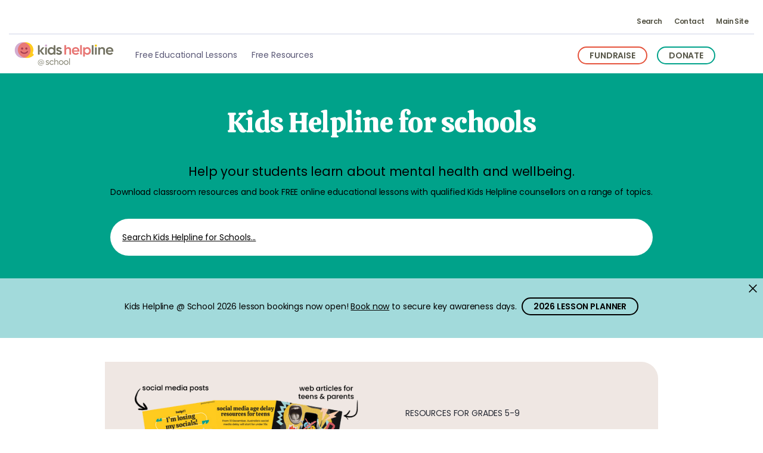

--- FILE ---
content_type: text/html; charset=utf-8
request_url: https://schools.kidshelpline.com.au/
body_size: 15932
content:
<!DOCTYPE html><html lang="en"><head><meta charSet="utf-8"/><title>Kids Helpline @ School | Home</title><meta name="description" content="Free educational sessions and resources for teachers and students"/><meta property="og:secure_url" content="https://prod-cd-amf0e6eshweueue5.z01.azurefd.net/-/media/Images/Services/Kids-Helpline/Schools/KAS/Homepage-image-1.png?rev=6dc16af8f8274eb7bea13093d2237354&amp;hash=E6426347D59A3CEFB3077EB8ADCD4EE7"/><meta property="" content=""/><meta property="" content=""/><meta property="" content=""/><meta property="" content=""/><meta property="" content=""/><script>(function(w,d,s,l,i){w[l]=w[l]||[];w[l].push({'gtm.start':new Date().getTime(),event:'gtm.js'});var f=d.getElementsByTagName(s)[0],j=d.createElement(s),dl=l!='dataLayer'?'&l='+l:'';j.async=true;j.src='https://www.googletagmanager.com/gtm.js?id='+i+dl;f.parentNode.insertBefore(j,f);})(window,document,'script','dataLayer','GTM-KDDZM3C');</script><meta name="viewport" content="width=device-width, initial-scale=1.0"/><link rel="canonical" href="https://schools.kidshelpline.com.au"/><script>
    (function(h,o,t,j,a,r){
        h.hj=h.hj||function(){(h.hj.q=h.hj.q||[]).push(arguments)};
        h._hjSettings={hjid:715533,hjsv:6};
        a=o.getElementsByTagName('head')[0];
        r=o.createElement('script');r.async=1;
        r.src=t+h._hjSettings.hjid+j+h._hjSettings.hjsv;
        a.appendChild(r);
    })(window,document,'https://static.hotjar.com/c/hotjar-','.js?sv=');
</script><meta name="next-head-count" content="13"/><link rel="preload" href="/_next/static/css/eab1141ec3c8d2b3.css" as="style"/><link rel="stylesheet" href="/_next/static/css/eab1141ec3c8d2b3.css" data-n-g=""/><noscript data-n-css=""></noscript><script defer="" nomodule="" src="/_next/static/chunks/polyfills-5cd94c89d3acac5f.js"></script><script src="/_next/static/chunks/webpack-cf9c17fde76cceb9.js" defer=""></script><script src="/_next/static/chunks/framework-d23f68ad701fe0b2.js" defer=""></script><script src="/_next/static/chunks/main-d4fa3a153483e472.js" defer=""></script><script src="/_next/static/chunks/pages/_app-9e98c15483486cb4.js" defer=""></script><script src="/_next/static/chunks/949-a45d8e53cfe873a0.js" defer=""></script><script src="/_next/static/chunks/516-bc7b47530d16870f.js" defer=""></script><script src="/_next/static/chunks/415-2e767e3e4771b1a5.js" defer=""></script><script src="/_next/static/chunks/pages/%5B%5B...path%5D%5D-efc05fab161c27ea.js" defer=""></script><script src="/_next/static/DvhSsxpsEBlZq3a7yox9W/_buildManifest.js" defer=""></script><script src="/_next/static/DvhSsxpsEBlZq3a7yox9W/_ssgManifest.js" defer=""></script><script src="/_next/static/DvhSsxpsEBlZq3a7yox9W/_middlewareManifest.js" defer=""></script></head><body><div id="__next" data-reactroot=""><script src="https://code.jquery.com/jquery-3.6.4.slim.min.js" integrity="sha256-a2yjHM4jnF9f54xUQakjZGaqYs/V1CYvWpoqZzC2/Bw=" crossorigin="anonymous"></script>
<!-- -->
<noscript><iframe src="https://www.googletagmanager.com/ns.html?id=GTM-KDDZM3C" height="0" width="0" style="display:none;visibility:hidden"></iframe></noscript>
<div class="yt-container-max"><div class="combined-nav-wrapper"><div class="regular-nav-wrapper"><div class="utility-nav-wrapper"><a href="/search" target="_self">Search</a><a href="/contact-us" target="_self">Contact</a><a href="https://kidshelpline.com.au" target="_self">Main Site</a><hr/></div><div class="main-nav-wrapper"><div class="nav-items-left"><a title="" class="nav-logo" href="/"><img width="191" height="60" alt="KHL_SchoolsLogotype_Landscape_Lozenge_Central.png" stylelabs-content-id="47863" stylelabs-content-type="Image" thumbnailsrc="https://ytn-p-001.sitecorecontenthub.cloud/api/gateway/47863/thumbnail" src="https://ytn-p-001.sitecorecontenthub.cloud/api/public/content/3c05f9de11ad4b6698ac395c59151572?v=99407ff1"/></a><a href="/sessions" target="_self">Free Educational Lessons</a><a href="/resources" target="_self">Free Resources</a></div><div class="nav-items-right"> <a href="/fundraising" class="yt-btn-secondary-outline yt-btn-sm" target="_self">FUNDRAISE</a><a href="/donate" class="yt-btn-primary yt-btn-sm" target="_self">donate</a><a href="" class="cart-wrapper"></a></div></div></div><div class="mobile-nav-wrapper"><div class="nav-left"><button><img alt="Menu" width="100%" height="46" src="https://prod-cd-amf0e6eshweueue5.z01.azurefd.net/-/media/Images/Icons/hamburger.png?h=46&amp;iar=0&amp;w=56&amp;rev=20cc7f3659a24e4b8ee4e1cbb869a6b0&amp;hash=C2CD146F61807A9C7433853E6075781C"/></button></div><div class="nav-center"><a title="" class="nav-logo" href="/"><img alt="kids helpline logo" width="200" height="43" src="https://prod-cd-amf0e6eshweueue5.z01.azurefd.net/-/media/Images/Logos/KHL_Logotype_Landscape_Lozenge_RightAligned.png?h=43&amp;iar=0&amp;w=200&amp;rev=db9652efd97e40e4975c7d49e9808d55&amp;hash=4485D58326C7A687B2CE7DE82E715998"/></a></div><div class="nav-right nav-children"><a href="/donate" class="yt-btn-primary yt-btn-sm" target="_self">donate</a></div><div class="mobile-site-nav-menu "><div class="menu-title"><a title="" target="_self" class="nav-logo" href="/"><img alt="kids helpline logo" width="200" height="43" src="https://prod-cd-amf0e6eshweueue5.z01.azurefd.net/-/media/Images/Logos/KHL_Logotype_Landscape_Lozenge_RightAligned.png?h=43&amp;iar=0&amp;w=200&amp;rev=db9652efd97e40e4975c7d49e9808d55&amp;hash=4485D58326C7A687B2CE7DE82E715998"/></a><button class="close-btn"><img alt="Close" height="22.5px" src="https://prod-cd-amf0e6eshweueue5.z01.azurefd.net/-/media/Images/Icons/cross-dark.svg?iar=0&amp;rev=aefeb48a0ffa44bda93e2969de7a9b48&amp;hash=6842A36C3FC8E8D07FFA9765B592F66B"/></button></div><div class="menu-content"><div class="nav-items-wrapper"><a href="/sessions" target="_self">Free Educational Lessons</a><a href="/resources" target="_self">Free Resources</a></div><div class="mobile-nav-menu-children"><a href="/donate" class="yt-btn-primary " target="_self">donate</a></div><div class="mobile-nav-menu-children"><a href="/fundraising" class="yt-btn-secondary " target="_self">FUNDRAISE</a></div><div class="utility-items-wrapper"><a href="/search" target="_self">Search</a><a href="/contact-us" target="_self">Contact</a><a href="https://kidshelpline.com.au" target="_self">Main Site</a></div></div></div></div></div></div><meta name="viewport" content="width=device-width, initial-scale=1"/><div id="main-container" class="yt-bg-white"><div class="yt-container-max"><div class="message-banner-wrapper " style="background:#00a28a;color:;margin-top:;margin-bottom:"><div class="message-heading"><div><div style="padding-top:20px;">
<h1><span class="secondary-font-type" style="font-family: calistoga; font-size: 48px;">Kids Helpline for schools</span></h1>
</div></div></div><div class="message-body-wrapper"><div><div style="padding-bottom:20px;">
<div style="padding-top:20px;">
<h4 style="text-align: center;"><span style="color: #000000;">Help your students learn about mental health and wellbeing.</span></h4>
<p style="text-align: center;"><span style="color: #000000;">Download classroom resources and book FREE online educational lessons with qualified Kids Helpline counsellors on a range of topics.</span><span style="text-align: left;"></span></p>
</div>
</div>
<div style="text-align: center;">
<p style="display: flex; justify-content: center; align-items: center; text-align: left;">
<a aria-label="Open search" class="fa fa-search" href="https://schools.kidshelpline.com.au/search" id="search-input" role="button" style="background-color:#FFFFFF; padding:20px; color:black; border-radius:60px; border:none; text-center; width:100%;" tabindex="0">Search Kids Helpline for Schools...</a> </p>
</div></div></div></div><div class="message-banner-wrapper " style="background:#a2dadb;color:;margin-top:;margin-bottom:"><img alt="Close icon" class="close-icon" src="https://prod-cd-amf0e6eshweueue5.z01.azurefd.net/-/media/Images/Icons/black-cross.svg?iar=0&amp;rev=8fa439584b974677ac0bf9bd3f75f95d&amp;hash=F0A6DC13DCE8F34F70C37FB67317BF59"/><div class="message-heading"></div><div class="message-body-wrapper"><div><p style="text-align: center;"><span style="color: #000000;">Kids Helpline @ School 2026 lesson bookings&nbsp;<span style="text-align: center;">now open</span>! <a href="https://schools.kidshelpline.com.au/sessions"><span style="text-decoration: underline; color: #000000;">Book now</span></a>&nbsp;to secure key awareness days.&nbsp;&nbsp;<a href="https://ytn-p-001.sitecorecontenthub.cloud/api/public/content/kidshelpline-lesson-planner?v=dc201b14" class="yt-btn-primary-outline yt-btn-sm" style="border: 2px solid #000000; color: #000000; background-color: #a2dadb;">2026 Lesson Planner</a></span></p></div></div></div><meta name="viewport" content="width=device-width, initial-scale=1"/><div id="basic-container" class="yt-bg-white"><div class="yt-container"><div class="image-card  reversed" style="background-color:#efe7e3"><div class="image-card-info"><div class="image-card-super-heading">resources for grades 5-9</div><div class="image-card-heading">under 16s social media age delay</div><div class="image-card-sub-heading">Help students and parents navigate the new social media laws with these free resources.</div><div class="image-card-buttons-wrapper"><span class="yt-margin-bottom"><a href="https://schools.kidshelpline.com.au/resources/social-media-ban" class="yt-btn-primary" target="">Learn more</a></span><span class="yt-margin-bottom"><a href="" class="yt-btn-tertiary"></a></span></div></div><div class="image-card-graphic"><img alt="" width="548" class="hero-banner-graphic-image" src="https://prod-cd-amf0e6eshweueue5.z01.azurefd.net/-/media/Images/Services/Kids-Helpline/Schools/General/u16s-social-media-age-delay-resources-for-schools.png?h=352&amp;iar=0&amp;w=548&amp;rev=c27b69496c9a4a8b9c330a00099ad62f&amp;hash=60ECE2A996C2D67EF21BF87381AF91B6"/></div></div><div class="titled-unordered-list"><div class="mb-regular"></div><div class="mb-large"><div><div style="padding: 30px; text-align: center;">
<p><span class="secondary-font-type" style="font-size: 18px;">Kids Helpline @ School is made possible thanks to our principal partner:&nbsp;&nbsp;</span>&nbsp;<img src="https://prod-cd-amf0e6eshweueue5.z01.azurefd.net/-/media/Images/Logos/Bupa-ANZ-Foundation-logo-WEB-260x60_0.jpg?rev=e22f64a42559436f83daf68c85b672aa&amp;hash=A8C1A00CB54DD84506681856FFF269A4" alt="Bupa Foundation logo" /></p>
</div></div></div></div><meta name="viewport" content="width=device-width, initial-scale=1"/><div class="two-column-container yt-container-max"><div class="column" style="flex-basis:50%;min-width:unset;padding-top:5px;padding-bottom:5px;padding-left:5px;padding-right:5px"><div class="titled-unordered-list"><div class="mb-regular"></div><div class="mb-large"><div><span class="responsive-image"><img src="https://prod-cd-amf0e6eshweueue5.z01.azurefd.net/-/media/Images/Services/Kids-Helpline/Schools/KAS/Homepage-image-1.png?rev=d016ee922d3945b6bb498517e871729b&amp;hash=9DF89E12EE385DE632CA021E0AECA08F" style="height:320px; width:430px;" alt="group of children looking at Kids Helpline website on ipad" /></span></div></div></div></div><div class="column" style="flex-basis:50%;min-width:unset;padding-top:5px;padding-bottom:5px;padding-left:5px;padding-right:5px"><div class="titled-unordered-list"><div class="mb-regular"></div><div class="mb-large"><div><div style="padding:20px;">
<p style="text-align: left;"><span class="secondary-font-type" style="font-size: 24px;">online educational lessons</span></p>
<p style="text-align: left;"><span style="font-size: 13px;">Primary and high school students can get FREE age-appropriate lessons about mental health in an interactive online classroom. Sessions cover a variety of topics including bullying, relationships, online safety, and coping strategies.</span></p>
<p style="text-align: left;"><span class="yt-btn-primary yt-btn-sm"><a href="/sessions">browse lesson topics</a></span></p>
<p style="text-align: left;"><span style="font-size: 13px;">&nbsp;</span></p>
</div></div></div></div></div></div><meta name="viewport" content="width=device-width, initial-scale=1"/><div class="two-column-container yt-container-max"><div class="column" style="flex-basis:50%;min-width:unset;padding-top:5px;padding-bottom:5px;padding-left:5px;padding-right:5px"><div class="titled-unordered-list"><div class="mb-regular"></div><div class="mb-large"><div><div style="padding: 20px; text-align: left;"><span class="secondary-font-type" style="font-size: 24px;">classroom resources<br />
</span>
<p style="text-align: left;"><span style="font-size: 13px;">Get student worksheets, class activities, information guides and videos. Teachers and educators can help provide mental health support to students of all ages with these free classroom resources created by Kids Helpline.</span></p>
<p style="text-align: left;"><span class="yt-btn-primary yt-btn-sm"><a href="/resources">browse resources</a></span></p>
</div></div></div></div></div><div class="column" style="flex-basis:50%;min-width:unset;padding-top:5px;padding-bottom:5px;padding-left:5px;padding-right:5px"><div class="titled-unordered-list"><div class="mb-regular"></div><div class="mb-large"><div><span class="responsive-image"><img src="https://prod-cd-amf0e6eshweueue5.z01.azurefd.net/-/media/Images/Services/Kids-Helpline/Schools/KAS/Homepage-2.png?rev=89a32b27227e40bdac78e0e4bca166ca&amp;hash=B4F8E2BB12E9EDB511E63493C8F91704" style="height:320px; width:430px;" alt="resources with a duo-toned background" /></span>
<style>
</style></div></div></div></div></div><div class="titled-unordered-list"><div class="mb-regular"></div><div class="mb-large"></div></div><meta name="viewport" content="width=device-width, initial-scale=1"/><div class="three-column-container yt-container-max"><div class="column" style="flex-basis:33%;min-width:100px;padding-top:16px;padding-bottom:16px;padding-left:16px;padding-right:16px"><div class="titled-unordered-list"><div class="mb-regular"></div><div class="mb-large"><div><p style="text-align: center;"><img alt="" src="https://prod-cd-amf0e6eshweueue5.z01.azurefd.net/-/media/Images/Icons/person.png?h=64&amp;w=64&amp;rev=54d5054f001c4928870b74e9c914248e&amp;hash=A0EADFBDFFE882A599504A2D3C99DE2B" style="height:64px; width:64px;" /></p>
<p style="text-align: center;"><span style="font-size: 32px;">138,466</span></p>
<p style="text-align: center;">Primary and high school students received learning sessions in 2024</p></div></div></div></div><div class="column" style="flex-basis:33%;min-width:100px;padding-top:16px;padding-bottom:16px;padding-left:16px;padding-right:16px"><div class="titled-unordered-list"><div class="mb-regular"></div><div class="mb-large"><div><p style="text-align: center;"><span><img alt="" src="https://prod-cd-amf0e6eshweueue5.z01.azurefd.net/-/media/Images/Icons/person/customer-service.png?h=64&amp;w=64&amp;rev=a67c1e608b66426a8444958cccb43a04&amp;hash=54815D44781BB24F73AF1D15BBE2CE25" style="height:64px; width:64px;" /></span></p>
<p style="text-align: center;"><span style="font-size: 32px;">517</span></p>
<p style="text-align: center;"><span>Primary and high schools ran learning sessions in 2024</span></p></div></div></div></div><div class="column" style="flex-basis:33%;min-width:100px;padding-top:16px;padding-bottom:16px;padding-left:16px;padding-right:16px"><div class="titled-unordered-list"><div class="mb-regular"></div><div class="mb-large"><div><p style="text-align: center;">
<img alt="" src="https://prod-cd-amf0e6eshweueue5.z01.azurefd.net/-/media/Images/Icons/property-screen.png?h=64&amp;w=64&amp;rev=74a310d47a8d4b79858c86866bfc3087&amp;hash=4FC96FB630FDE85ACB7E8ED150CE7F57" style="height:64px; width:64px;" />
</p>
<p style="text-align: center;"><span style="font-size: 32px;">56,835</span></p>
<p style="text-align: center;">Educational resources downloaded in 2024</p></div></div></div></div></div><div class="titled-unordered-list"><div class="mb-regular"></div><div class="mb-large"><div><div style="padding:20px;">
<h5 style="text-align: center;"><strong>See all the data on what young people contact Kids Helpline about.</strong></h5>
<p style="text-align: center;"><strong>&nbsp;</strong></p>
<p style="text-align: center;"><span class="yt-btn-primary yt-btn-sm"><a href="https://ytn-p-001.sitecorecontenthub.cloud/api/public/content/61b0c5d568434b1a9fa9881bc4a12884?v=b2a569f9">Read the 2024 Impact Report</a></span></p>
<p style="text-align: center;"><span style="font-size: 13px;">&nbsp;</span></p>
</div></div></div></div><div class="image-card  reversed" style="background-color:#EFE7E4"><div class="image-card-info"><div class="image-card-heading">Start your own school fundraiser and be our next superhero!</div><div class="image-card-sub-heading">Ready to embrace the challenge? Come join the fun and help make a difference in the lives of young people.</div><div class="image-card-buttons-wrapper"><span class="yt-margin-bottom"><a target="" class="yt-btn-primary" href="/fundraising">fundraise for Kids Helpline</a></span></div></div><div class="image-card-graphic"><img stylelabs-content-type="Image" alt="fundraise image update.png" stylelabs-content-id="47767" width="548" thumbnailsrc="https://ytn-p-001.sitecorecontenthub.cloud/api/gateway/47767/thumbnail" class="hero-banner-graphic-image" src="https://ytn-p-001.sitecorecontenthub.cloud/api/public/content/ae1f760452cd473e8293260473816b8b?v=f8ff54de"/></div></div></div></div><div class="titled-unordered-list"><div class="mb-regular"></div><div class="mb-large"></div></div><div class="message-banner-wrapper " style="background:#433C63;color:;margin-top:;margin-bottom:10px"><div class="message-heading"><div><h3>
<span style="font-family: calistoga;">Want to hear more from Kids Helpline?</span>
</h3></div></div><div class="message-body-wrapper"><div><p style="text-align: center;">Register your details to be the first to know about future resources, events and other updates relevant to your school and students!</p>
<div class="hero-banner-cta custom-theme" style="text-align: center;"><span href="https://kidshelpline.com.au/schools/home/newsletter" target="_blank"><a href="https://kidshelpline.com.au/schools/home/newsletter"><span class="yt-btn-primary-outline">Sign up now</span></a></span></div>
<style>
</style></div></div></div><meta name="viewport" content="width=device-width, initial-scale=1"/><div id="basic-container" class="yt-bg-white"><div class="yt-container"></div></div></div></div><div class="yt-container-max"><div class="site-footer-wrapper"><div class="footer-links"><a href="https://kidshelpline.com.au/about/about-khl" target="_self">About Kids Helpline</a><a href="/contact-us" target="_self">Contact Us</a><a href="https://kidshelpline.com.au/feedback" target="_blank">Feedback</a><a href="https://kidshelpline.com.au/privacy" target="_self">Privacy</a></div><div class="footer-icons"><a href="https://kidshelpline.com.au/" class="logo" target="_blank" rel="noopener noreferrer"><img alt="kids helpline logo with white text" width="149" height="49" src="https://prod-cd-amf0e6eshweueue5.z01.azurefd.net/-/media/Images/Logos/KHL-logo-white.png?h=49&amp;iar=0&amp;w=149&amp;rev=e3df72c46e9b4a64b6a12343eaf077f8&amp;hash=D37AD1C5B50AAB561657416630A92F2F"/></a><a href="https://www.instagram.com/kidshelplineau/" class="social-icon" title="Instagram" target="_blank" rel="noopener noreferrer"><img alt="instagram" width="49" height="48" src="https://prod-cd-amf0e6eshweueue5.z01.azurefd.net/-/media/Images/Logos/Social-Media/instagram-logo.png?h=48&amp;iar=0&amp;w=49&amp;rev=fcfc0bd0f255444288a336aea61605e7&amp;hash=A7C41841A30BB4CAF07729455AA9B40C"/></a><a href="https://www.facebook.com/KidsHelpline/" class="social-icon" title="Facebook" target="_blank" rel="noopener noreferrer"><img alt="facebook" width="49" height="48" src="https://prod-cd-amf0e6eshweueue5.z01.azurefd.net/-/media/Images/Logos/Social-Media/facebook-logo.png?h=48&amp;iar=0&amp;w=49&amp;rev=f23739ceff3943c9bff56caa274b92d1&amp;hash=3378A9025A32AE329E2787A2B1F3EEAD"/></a><a href="https://www.youtube.com/@kidshelpline101" class="social-icon" title="Youtube" target="_blank" rel="noopener noreferrer"><img alt="youtube" width="49" height="48" src="https://prod-cd-amf0e6eshweueue5.z01.azurefd.net/-/media/Images/Logos/Social-Media/youtube-logo.png?h=48&amp;iar=0&amp;w=49&amp;rev=20af78daf1024ee4b9d37efe2ea47ff3&amp;hash=DC014D9E84745DC94EE98C8E7CD46FF3"/></a></div><div class="footer-info"><div><p><span>We acknowledge Aboriginal and Torres Strait Islander peoples as the First Australians and <br />
Traditional Custodians of the lands where we live, learn and work.</span><span style="font-weight: var(--bs-body-font-weight);"></span></p>
<img src="https://prod-cd-amf0e6eshweueue5.z01.azurefd.net/-/media/Images/Logos/Aborigonal-Flag.jpg?h=25&amp;w=38&amp;rev=aaf4e0583fb64d4984f32142910b2c30&amp;hash=A1F8EA7453B4CAB8D9923FA0245180AD" style="width:38px; height:25px;" alt="Aboriginal flag" />&nbsp;<img src="https://prod-cd-amf0e6eshweueue5.z01.azurefd.net/-/media/Images/Logos/Torres-Strait-Islander-Flag.jpg?h=25&amp;w=37&amp;rev=03ea5854bc0d4218aea7d179113c2e06&amp;hash=7605BFE68EED7F21C2AE349B9D443A55" style="width:37px; height:25px;" alt="Torres Strait Islander Flag" />&nbsp;<img src="https://prod-cd-amf0e6eshweueue5.z01.azurefd.net/-/media/Images/Logos/GayPrideFlagsvg.png?h=25&amp;w=40&amp;rev=d43de510b04e44b3b1fe596cd17abe8d&amp;hash=CA767E6DE447A91D422AD71A2EEDCAC4" style="width:40px; height:25px;" alt="6 colour pride flag" />&nbsp;<img src="https://prod-cd-amf0e6eshweueue5.z01.azurefd.net/-/media/Images/Logos/Flag_of_Australia.png?h=25&amp;w=50&amp;rev=95a9add2e01d46f39deb82e63f20c17e&amp;hash=13DCA5926E629972189FAA8C3EEE8E63" style="width:50px; height:25px;" alt="Image of the Australian Flag" />&nbsp;<br />
<br />
<p>Kids Helpline powered by <strong><a rel="noopener noreferrer" href="https://yourtown.com.au/" target="_blank">yourtown </a>&nbsp;&nbsp;</strong>is committed to providing a digital space that is accessible to the widest possible audience, regardless of technology or ability. View our <a rel="noopener noreferrer" href="https://kidshelpline.com.au/privacy" target="_blank">privacy policy online</a> or call to request a copy on 1800 500 101 (Aus) or +61 7 3368 3399 (international).
</p>
<style>
</style>
<style>
</style></div></div><div class="footer-copyright"><div>&copy; <strong>yourtown</strong> 2022 | ABN 11 102 379 386</div></div></div></div></div><script id="__NEXT_DATA__" type="application/json">{"props":{"pageProps":{"locale":"en","layoutData":{"sitecore":{"context":{"pageEditing":false,"site":{"name":"KidsHelpLine"},"pageState":"normal","language":"en","itemPath":"/","userInfo":{"userId":"","email":null}},"route":{"name":"home","displayName":"home","fields":{"metadataResult":{"value":"\u003cmeta name=\"viewport\" content=\"width%3Ddevice-width%2C%20initial-scale%3D1\"  /\u003e\n\u003cmeta property=\"\" content=\"\"  /\u003e\n\u003cmeta property=\"\" content=\"\"  /\u003e\n\u003cmeta property=\"\" content=\"\"  /\u003e\n\u003cmeta property=\"\" content=\"\"  /\u003e\n\u003cmeta property=\"\" content=\"\"  /\u003e\n\u003cmeta property=\"\" content=\"\"  /\u003e\n\u003cmeta property=\"\" content=\"\"  /\u003e\n"},"favicon":[{"id":"184637f7-0208-461d-a56f-684c68d21ad5","url":"https://prod-cd-amf0e6eshweueue5.z01.azurefd.net/-/media/Images/Favicon-Icons/KHL-favicon.png?rev=04f49ca9c2594b37a70f27e015ffcb68","name":"KHL favicon","displayName":"KHL favicon","fields":{"Alt":{"value":"khl face logo"},"Height":{"value":"90"},"Width":{"value":"90"},"Dimensions":{"value":"90 x 90"},"Description":{"value":""},"Extension":{"value":"png"},"Keywords":{"value":""},"Mime Type":{"value":"image/png"},"Size":{"value":"6393"},"Title":{"value":""},"CountryCode":{"value":""},"Latitude":{"value":null},"LocationDescription":{"value":""},"Longitude":{"value":null},"ZipCode":{"value":""},"Blob":{"value":"ae2698c6-747d-4771-915a-d90cf3c4b019"},"File Path":{"value":""},"Format":{"value":""},"Asset 1":null,"Asset 2":null,"Asset 3":null,"Marketing asset":null}},{"id":"5c6dfe0b-791f-4d26-9fbb-afe75981d138","url":"https://prod-cd-amf0e6eshweueue5.z01.azurefd.net/-/media/Images/Favicon-Icons/KHL-favicon-2.png?rev=04f49ca9c2594b37a70f27e015ffcb68","name":"KHL favicon 2","displayName":"KHL favicon 2","fields":{"Alt":{"value":"khl face logo"},"Height":{"value":"90"},"Width":{"value":"90"},"Dimensions":{"value":"90 x 90"},"Description":{"value":""},"Extension":{"value":"png"},"Keywords":{"value":""},"Mime Type":{"value":"image/png"},"Size":{"value":"6393"},"Title":{"value":""},"CountryCode":{"value":""},"Latitude":{"value":null},"LocationDescription":{"value":""},"Longitude":{"value":null},"ZipCode":{"value":""},"Blob":{"value":"ae2698c6-747d-4771-915a-d90cf3c4b019"},"File Path":{"value":""},"Format":{"value":""},"Asset 1":null,"Asset 2":null,"Asset 3":null,"Marketing asset":null}},{"id":"d61f2247-bf3f-4836-963c-516eb239a617","url":"https://prod-cd-amf0e6eshweueue5.z01.azurefd.net/-/media/Images/Favicon-Icons/KHL-Favicon-32.png?rev=96ff70bef9f44131a86230abdc51396f","name":"KHL-Favicon-32","displayName":"KHL-Favicon-32","fields":{"Alt":{"value":"KHL"},"Height":{"value":"90"},"Width":{"value":"90"},"Dimensions":{"value":"90 x 90"},"Description":{"value":""},"Extension":{"value":"png"},"Keywords":{"value":""},"Mime Type":{"value":"image/png"},"Size":{"value":"6393"},"Title":{"value":""},"CountryCode":{"value":""},"Latitude":{"value":null},"LocationDescription":{"value":""},"Longitude":{"value":null},"ZipCode":{"value":""},"Blob":{"value":"127c0523-7003-4121-b7a5-951d52671b9e"},"File Path":{"value":""},"Format":{"value":""},"Asset 1":null,"Asset 2":null,"Asset 3":null,"Marketing asset":null}}],"pageTagManager":{"value":""},"siteTagManagerHead":{"value":"\u003cscript\u003e(function(w,d,s,l,i){w[l]=w[l]||[];w[l].push({'gtm.start':new Date().getTime(),event:'gtm.js'});var f=d.getElementsByTagName(s)[0],j=d.createElement(s),dl=l!='dataLayer'?'\u0026l='+l:'';j.async=true;j.src='https://www.googletagmanager.com/gtm.js?id='+i+dl;f.parentNode.insertBefore(j,f);})(window,document,'script','dataLayer','GTM-KDDZM3C');\u003c/script\u003e\u003cmeta name=\"viewport\" content=\"width=device-width, initial-scale=1.0\"\u003e\u003clink rel=\"canonical\" href=\"https://schools.kidshelpline.com.au\" /\u003e\r\n\u003c!-- Hotjar Tracking Code for https://kidshelpline.com.au --\u003e\r\n\u003cscript\u003e\r\n    (function(h,o,t,j,a,r){\r\n        h.hj=h.hj||function(){(h.hj.q=h.hj.q||[]).push(arguments)};\r\n        h._hjSettings={hjid:715533,hjsv:6};\r\n        a=o.getElementsByTagName('head')[0];\r\n        r=o.createElement('script');r.async=1;\r\n        r.src=t+h._hjSettings.hjid+j+h._hjSettings.hjsv;\r\n        a.appendChild(r);\r\n    })(window,document,'https://static.hotjar.com/c/hotjar-','.js?sv=');\r\n\u003c/script\u003e\r\n"},"CustomNameMetaData":{"value":""},"siteTagManagerBody":{"value":"\u003cscript src=\"https://code.jquery.com/jquery-3.6.4.slim.min.js\" integrity=\"sha256-a2yjHM4jnF9f54xUQakjZGaqYs/V1CYvWpoqZzC2/Bw=\" crossorigin=\"anonymous\"\u003e\u003c/script\u003e\r\n\u003c!-- Google Tag Manager (noscript) --\u003e\r\n\u003cnoscript\u003e\u003ciframe src=\"https://www.googletagmanager.com/ns.html?id=GTM-KDDZM3C\"\r\nheight=\"0\" width=\"0\" style=\"display:none;visibility:hidden\"\u003e\u003c/iframe\u003e\u003c/noscript\u003e\r\n\u003c!-- End Google Tag Manager (noscript) --\u003e"},"excludeFromSiteMap":{"value":false},"imageURL":{"value":"https://prod-cd-amf0e6eshweueue5.z01.azurefd.net/-/media/Images/Services/Kids-Helpline/Schools/KAS/Homepage-image-1.png?rev=6dc16af8f8274eb7bea13093d2237354\u0026hash=E6426347D59A3CEFB3077EB8ADCD4EE7"},"pageURL":{"value":""},"image":{"value":{}},"region":{"value":""},"latitude":{"value":""},"siteName":{"value":"Kids Helpline @ School"},"country":{"value":""},"imageAlt":{"value":""},"contentTitle":{"value":""},"secureImageURL":{"value":"https://prod-cd-amf0e6eshweueue5.z01.azurefd.net/-/media/Images/Services/Kids-Helpline/Schools/KAS/Homepage-image-1.png?rev=6dc16af8f8274eb7bea13093d2237354\u0026hash=E6426347D59A3CEFB3077EB8ADCD4EE7"},"longitude":{"value":""},"contentType":{"value":""},"contentLanguage":{"value":""},"viewport":{"value":""},"title":{"value":""},"canonicalURL":{"value":""},"phoneNumber":{"value":""},"streetAddress":{"value":""},"shortlinkURL":{"value":""},"locality":{"value":""},"email":{"value":""},"postalZIPCode":{"value":""},"imageType":{"value":""},"pageTitle":{"value":"Kids Helpline @ School | Home"},"Description":{"value":"Free educational sessions and resources for teachers and students\r\n\u003cstyle\u003e\r\n\u003c/style\u003e\r\n\u003cstyle\u003e\r\n\u003c/style\u003e\r\n\u003cstyle\u003e\r\n\u003c/style\u003e"},"metaDescription":{"value":"Free educational sessions and resources for teachers and students"},"metaTitle":{"value":"Kids Helpline @ School | Home"},"OgSecureImageUrl":{"value":{"href":"https://prod-cd-amf0e6eshweueue5.z01.azurefd.net/-/media/Images/Services/Kids-Helpline/Schools/KAS/Homepage-image-1.png?rev=6dc16af8f8274eb7bea13093d2237354\u0026hash=E6426347D59A3CEFB3077EB8ADCD4EE7","linktype":"external","url":"https://prod-cd-amf0e6eshweueue5.z01.azurefd.net/-/media/Images/Services/Kids-Helpline/Schools/KAS/Homepage-image-1.png?rev=6dc16af8f8274eb7bea13093d2237354\u0026hash=E6426347D59A3CEFB3077EB8ADCD4EE7"}},"OgDescription":{"value":""},"OgTitle":{"value":""},"OgImage":{"value":{}},"robots":{"value":""},"originalSource":{"value":""},"articleModificationDateTime":{"value":"0001-01-01T00:00:00Z"},"article":{"value":""},"articlePublicationDateTime":{"value":"0001-01-01T00:00:00Z"},"charset":{"value":""},"hreflang":{"value":""},"articleAuthor":{"value":""},"metaPropertiesList":[{"id":"4407dcf3-d845-4d07-af35-fd7fc0ebdfbc","url":"/sitecore/content/GlobalSettings/Constants/MetaProperties/PageTitle","name":"PageTitle","displayName":"PageTitle","fields":{"metaProperty":{"value":"current-page:title"},"metaPropertyField":{"id":"4fbeda5c-af95-46b9-9df3-f0c85ef084ff","url":"/sitecore/templates/Project/Common/MetaData/PageMetadata/BasicTags/pageTitle","name":"pageTitle","displayName":"pageTitle","fields":{"Blob":{"value":false},"Default value":{"value":""},"Enable Language Fallback":{"value":false},"Enable Shared Language Fallback":{"value":false},"Exclude From Text Search":{"value":false},"Ignore Dictionary Translations":{"value":false},"Page Editor Buttons":[],"Reset blank":{"value":false},"Shared":{"value":false},"Source":{"value":""},"Title":{"value":"Page Title"},"Type":{"value":"Single-Line Text"},"Unversioned":{"value":false},"Validation":{"value":""},"ValidationText":{"value":""},"Is Displayed in Search Results":{"value":false},"Quick Action Bar":{"value":""},"Validate Button":{"value":""},"Validator Bar":{"value":""},"Workflow":{"value":""}}}}},{"id":"4ef87faa-4927-4955-b873-5ade2cce16a5","url":"/sitecore/content/GlobalSettings/Constants/MetaProperties/PageURL","name":"PageURL","displayName":"PageURL","fields":{"metaProperty":{"value":"current-page:url:absolute"},"metaPropertyField":{"id":"4ad62023-0490-486c-a1d6-d50a80fb7b7b","url":"/sitecore/templates/Project/Common/MetaData/SiteMetadata/SiteMetadata/pageURL","name":"pageURL","displayName":"pageURL","fields":{"Blob":{"value":false},"Default value":{"value":""},"Enable Language Fallback":{"value":false},"Enable Shared Language Fallback":{"value":false},"Exclude From Text Search":{"value":false},"Ignore Dictionary Translations":{"value":false},"Page Editor Buttons":[],"Reset blank":{"value":false},"Shared":{"value":false},"Source":{"value":""},"Title":{"value":"__Standard Values"},"Type":{"value":"Single-Line Text"},"Unversioned":{"value":false},"Validation":{"value":""},"ValidationText":{"value":""},"Is Displayed in Search Results":{"value":false},"Quick Action Bar":{"value":""},"Validate Button":{"value":""},"Validator Bar":{"value":""},"Workflow":{"value":""}}}}},{"id":"aa5e2b68-f9f6-4ab3-8e6d-16a2cabfceef","url":"/sitecore/content/GlobalSettings/Constants/MetaProperties/Canonical-URL","name":"Canonical URL","displayName":"Canonical URL","fields":{"metaProperty":{"value":"current-page:url:absolute"},"metaPropertyField":{"id":"8b35e479-651c-43d5-bf88-5a2df516d768","url":"/sitecore/templates/Project/Common/MetaData/SiteMetadata/SiteMetadata/canonicalURL","name":"canonicalURL","displayName":"canonicalURL","fields":{"Blob":{"value":false},"Default value":{"value":""},"Enable Language Fallback":{"value":false},"Enable Shared Language Fallback":{"value":false},"Exclude From Text Search":{"value":false},"Ignore Dictionary Translations":{"value":false},"Page Editor Buttons":[],"Reset blank":{"value":false},"Shared":{"value":false},"Source":{"value":""},"Title":{"value":"__Standard Values"},"Type":{"value":"Single-Line Text"},"Unversioned":{"value":false},"Validation":{"value":""},"ValidationText":{"value":""},"Is Displayed in Search Results":{"value":false},"Quick Action Bar":{"value":""},"Validate Button":{"value":""},"Validator Bar":{"value":""},"Workflow":{"value":""}}}}},{"id":"3332bb33-995e-4d1e-92d5-8407da3ca07c","url":"/sitecore/content/GlobalSettings/Constants/MetaProperties/Content-title","name":"Content title","displayName":"Content title","fields":{"metaProperty":{"value":"current-page:url:absolute"},"metaPropertyField":{"id":"013c61d8-6764-42b6-b7b1-e8a7e8de003d","url":"/sitecore/templates/Project/Common/MetaData/SiteMetadata/SiteMetadata/contentTitle","name":"contentTitle","displayName":"contentTitle","fields":{"Blob":{"value":false},"Default value":{"value":""},"Enable Language Fallback":{"value":false},"Enable Shared Language Fallback":{"value":false},"Exclude From Text Search":{"value":false},"Ignore Dictionary Translations":{"value":false},"Page Editor Buttons":[],"Reset blank":{"value":false},"Shared":{"value":false},"Source":{"value":""},"Title":{"value":"__Standard Values"},"Type":{"value":"Single-Line Text"},"Unversioned":{"value":false},"Validation":{"value":""},"ValidationText":{"value":""},"Is Displayed in Search Results":{"value":false},"Quick Action Bar":{"value":""},"Validate Button":{"value":""},"Validator Bar":{"value":""},"Workflow":{"value":""}}}}},{"id":"0293fd51-2a7f-42fd-9c42-701c8b1a5e63","url":"/sitecore/content/GlobalSettings/Constants/MetaProperties/Content-type","name":"Content type","displayName":"Content type","fields":{"metaProperty":{"value":"current-page:url:absolute"},"metaPropertyField":{"id":"93f69efb-a9bf-4f8c-a8a6-8913d459cc01","url":"/sitecore/templates/Project/Common/MetaData/SiteMetadata/SiteMetadata/contentType","name":"contentType","displayName":"contentType","fields":{"Blob":{"value":false},"Default value":{"value":""},"Enable Language Fallback":{"value":false},"Enable Shared Language Fallback":{"value":false},"Exclude From Text Search":{"value":false},"Ignore Dictionary Translations":{"value":false},"Page Editor Buttons":[],"Reset blank":{"value":false},"Shared":{"value":false},"Source":{"value":""},"Title":{"value":"__Standard Values"},"Type":{"value":"Single-Line Text"},"Unversioned":{"value":false},"Validation":{"value":""},"ValidationText":{"value":""},"Is Displayed in Search Results":{"value":false},"Quick Action Bar":{"value":""},"Validate Button":{"value":""},"Validator Bar":{"value":""},"Workflow":{"value":""}}}}},{"id":"068b910d-489e-4842-9fa4-bfa2050fcad0","url":"/sitecore/content/GlobalSettings/Constants/MetaProperties/Short-link-URL","name":"Short link URL","displayName":"Short link URL","fields":{"metaProperty":{"value":"current-page:url:unaliased"},"metaPropertyField":{"id":"a5bf3fa6-9495-4aba-960e-62f498d70d49","url":"/sitecore/templates/Project/Common/MetaData/SiteMetadata/SiteMetadata/shortlinkURL","name":"shortlinkURL","displayName":"shortlinkURL","fields":{"Blob":{"value":false},"Default value":{"value":""},"Enable Language Fallback":{"value":false},"Enable Shared Language Fallback":{"value":false},"Exclude From Text Search":{"value":false},"Ignore Dictionary Translations":{"value":false},"Page Editor Buttons":[],"Reset blank":{"value":false},"Shared":{"value":false},"Source":{"value":""},"Title":{"value":"__Standard Values"},"Type":{"value":"Single-Line Text"},"Unversioned":{"value":false},"Validation":{"value":""},"ValidationText":{"value":""},"Is Displayed in Search Results":{"value":false},"Quick Action Bar":{"value":""},"Validate Button":{"value":""},"Validator Bar":{"value":""},"Workflow":{"value":""}}}}},{"id":"6ef159ee-1d44-44a8-ab0a-64576a1e7d1a","url":"/sitecore/content/GlobalSettings/Constants/MetaProperties/Site-name","name":"Site name","displayName":"Site name","fields":{"metaProperty":{"value":"site:name"},"metaPropertyField":{"id":"fb1835f9-bec5-42a2-8c8d-f7d7ef3e0540","url":"/sitecore/templates/Project/Common/MetaData/SiteMetadata/SiteMetadata/siteName","name":"siteName","displayName":"siteName","fields":{"Blob":{"value":false},"Default value":{"value":""},"Enable Language Fallback":{"value":false},"Enable Shared Language Fallback":{"value":false},"Exclude From Text Search":{"value":false},"Ignore Dictionary Translations":{"value":false},"Page Editor Buttons":[],"Reset blank":{"value":false},"Shared":{"value":false},"Source":{"value":""},"Title":{"value":"__Standard Values"},"Type":{"value":"Single-Line Text"},"Unversioned":{"value":false},"Validation":{"value":""},"ValidationText":{"value":""},"Is Displayed in Search Results":{"value":false},"Quick Action Bar":{"value":""},"Validate Button":{"value":""},"Validator Bar":{"value":""},"Workflow":{"value":""}}}}}]},"databaseName":"web","deviceId":"fe5d7fdf-89c0-4d99-9aa3-b5fbd009c9f3","itemId":"9c6faea7-4981-4c7c-af23-2c00cc8ee4ef","itemLanguage":"en","itemVersion":10,"layoutId":"6d3a2a47-3e1b-488a-bad9-e15da54dce9a","templateId":"7ece86b0-f9bf-492e-b8b1-c2e8a5be9468","templateName":"SchoolsBasePage","placeholders":{"broadcast":[],"header":[{"uid":"894f00a3-d839-4ba0-95fe-fea8d5632813","componentName":"CombinedNav","dataSource":"{E1EA7667-ADEF-4E82-B0C9-7E6F698A613A}","fields":{"loginItems":[],"logo":{"value":{"width":"191","height":"60","alt":"KHL_SchoolsLogotype_Landscape_Lozenge_Central.png","src":"https://ytn-p-001.sitecorecontenthub.cloud/api/public/content/3c05f9de11ad4b6698ac395c59151572?v=99407ff1","stylelabs-content-id":"47863","stylelabs-content-type":"Image","thumbnailsrc":"https://ytn-p-001.sitecorecontenthub.cloud/api/gateway/47863/thumbnail"}},"utilityNavItems":[{"id":"55c4399d-c98b-4463-9d13-0020e3554645","url":"/sitecore/content/KidsHelpLine/SiteContent/KHL_Header_Footer/SchoolsHeader/HeaderMenuItems/Search","name":"Search","displayName":"Search","fields":{"linkItem":{"value":{"href":"/search","id":"{97021269-FB2F-4BC8-81E3-4B32439C04BB}","querystring":"","text":"","anchor":"","title":"","class":"","url":"/KidsHelpLine/Home/schools/search","linktype":"internal"}}}},{"id":"779593ac-a4e9-4c65-ae88-8bfac0b78a41","url":"/sitecore/content/KidsHelpLine/SiteContent/KHL_Header_Footer/SchoolsHeader/HeaderMenuItems/Contact","name":"Contact","displayName":"Contact","fields":{"linkItem":{"value":{"href":"/contact-us","id":"{D4C89C68-C1CA-4857-B78C-EC13969C309B}","querystring":"","text":"Contact","anchor":"","title":"","class":"","url":"/KidsHelpLine/Home/schools/home/contact-us","linktype":"internal"}}}},{"id":"f3771447-37a8-46a6-890b-fc2c86d272dc","url":"/sitecore/content/KidsHelpLine/SiteContent/KHL_Header_Footer/SchoolsHeader/HeaderMenuItems/Main-Site","name":"Main Site","displayName":"Main Site","fields":{"linkItem":{"value":{"href":"https://kidshelpline.com.au","text":"Main Site","linktype":"external","url":"https://kidshelpline.com.au","anchor":"","target":""}}}}],"logoLink":{"value":{"href":"/","id":"{9C6FAEA7-4981-4C7C-AF23-2C00CC8EE4EF}","querystring":"","text":"","anchor":"","title":"","class":"","url":"/KidsHelpLine/Home/schools/home","linktype":"internal"}},"closeIcon":{"value":{"src":"https://prod-cd-amf0e6eshweueue5.z01.azurefd.net/-/media/Images/Icons/cross-dark.svg?iar=0\u0026rev=aefeb48a0ffa44bda93e2969de7a9b48\u0026hash=6842A36C3FC8E8D07FFA9765B592F66B","alt":"Close"}},"cartLink":{"value":{"href":""}},"cartImage":{"value":{}},"callToAction1":{"value":{"href":"/donate","text":"donate","anchor":"DONATE","linktype":"internal","class":"","title":"","target":"","querystring":"","id":"{EF1DDBBC-5CF4-43FE-A9EE-F148ECB1572A}"}},"navItems":[{"id":"f75402c3-9875-4689-8444-60dcc9230db8","url":"/sitecore/content/KidsHelpLine/SiteContent/KHL_Header_Footer/SchoolsHeader/HeaderMenuItems/Free-Educational-Lessons","name":"Free Educational Lessons","displayName":"Free Educational Lessons","fields":{"linkItem":{"value":{"href":"/sessions","id":"{986D9BD3-5EAB-48DA-9DDF-1B90E05F18D2}","querystring":"","text":"","anchor":"","url":"/KidsHelpLine/Home/schools/home/sessions","title":"","class":"","linktype":"internal"}}}},{"id":"1d172f3b-6d46-487d-a503-a53dc800789b","url":"/sitecore/content/KidsHelpLine/SiteContent/KHL_Header_Footer/SchoolsHeader/HeaderMenuItems/Free-Resources","name":"Free Resources","displayName":"Free Resources","fields":{"linkItem":{"value":{"href":"/resources","id":"{90C5CABF-A527-47FD-83C7-06ACBF856F5A}","querystring":"","text":"","anchor":"","url":"/KidsHelpLine/Home/schools/home/resources","title":"","class":"","linktype":"internal"}}}}],"menuIcon":{"value":{"src":"https://prod-cd-amf0e6eshweueue5.z01.azurefd.net/-/media/Images/Icons/hamburger.png?h=46\u0026iar=0\u0026w=56\u0026rev=20cc7f3659a24e4b8ee4e1cbb869a6b0\u0026hash=C2CD146F61807A9C7433853E6075781C","alt":"Menu","width":"56","height":"46"}},"callToAction2":{"value":{"href":"/fundraising","text":"FUNDRAISE","anchor":"","linktype":"internal","class":"","title":"","target":"","querystring":"","id":"{0736C31A-A270-44FF-A76A-601B956B4802}"}},"logoMobile":{"value":{"src":"https://prod-cd-amf0e6eshweueue5.z01.azurefd.net/-/media/Images/Logos/KHL_Logotype_Landscape_Lozenge_RightAligned.png?h=43\u0026iar=0\u0026w=200\u0026rev=db9652efd97e40e4975c7d49e9808d55\u0026hash=4485D58326C7A687B2CE7DE82E715998","alt":"kids helpline logo","width":"200","height":"43"}},"skipToContentSelector":{"value":""},"showLogin":{"value":false},"logoutLabel":{"value":"Logout"},"myLoginLabel":{"value":"My Account"}}}],"main":[{"uid":"b6b4d961-e233-4c17-876d-3e05d93839b2","componentName":"MainContainer","dataSource":"","placeholders":{"main-container":[{"uid":"808a2fc2-12c4-4c6b-b516-284e40d26015","componentName":"MessageBanner","dataSource":"{68BE76A3-6168-4FAE-A6DB-068798778C7E}","fields":{"BodyIcon":{"value":{}},"TextColor":{"value":""},"BackgroundImage":{"value":{}},"Heading":{"value":"\u003cdiv style=\"padding-top:20px;\"\u003e\n\u003ch1\u003e\u003cspan class=\"secondary-font-type\" style=\"font-family: calistoga; font-size: 48px;\"\u003eKids Helpline for schools\u003c/span\u003e\u003c/h1\u003e\n\u003c/div\u003e"},"CloseIconImage":{"value":{}},"BackgroundColor":{"value":"#00a28a"},"Body":{"value":"\u003cdiv style=\"padding-bottom:20px;\"\u003e\n\u003cdiv style=\"padding-top:20px;\"\u003e\n\u003ch4 style=\"text-align: center;\"\u003e\u003cspan style=\"color: #000000;\"\u003eHelp your students learn about mental health and wellbeing.\u003c/span\u003e\u003c/h4\u003e\n\u003cp style=\"text-align: center;\"\u003e\u003cspan style=\"color: #000000;\"\u003eDownload classroom resources and book FREE online educational lessons with qualified Kids Helpline counsellors on a range of topics.\u003c/span\u003e\u003cspan style=\"text-align: left;\"\u003e\u003c/span\u003e\u003c/p\u003e\n\u003c/div\u003e\n\u003c/div\u003e\n\u003cdiv style=\"text-align: center;\"\u003e\n\u003cp style=\"display: flex; justify-content: center; align-items: center; text-align: left;\"\u003e\n\u003ca aria-label=\"Open search\" class=\"fa fa-search\" href=\"https://schools.kidshelpline.com.au/search\" id=\"search-input\" role=\"button\" style=\"background-color:#FFFFFF; padding:20px; color:black; border-radius:60px; border:none; text-center; width:100%;\" tabindex=\"0\"\u003eSearch Kids Helpline for Schools...\u003c/a\u003e \u003c/p\u003e\n\u003c/div\u003e"},"BackgroundGradient":{"value":""},"MarginTop":{"value":""},"MarginBottom":{"value":""}}},{"uid":"f0af238d-910e-42fd-bc87-2f766730aaed","componentName":"MessageBanner","dataSource":"{594FE9C0-5476-452D-B6AE-75B87177BE25}","fields":{"BodyIcon":{"value":{}},"TextColor":{"value":""},"BackgroundImage":{"value":{}},"Heading":{"value":""},"CloseIconImage":{"value":{"src":"https://prod-cd-amf0e6eshweueue5.z01.azurefd.net/-/media/Images/Icons/black-cross.svg?iar=0\u0026rev=8fa439584b974677ac0bf9bd3f75f95d\u0026hash=F0A6DC13DCE8F34F70C37FB67317BF59","alt":"black cross"}},"BackgroundColor":{"value":"#a2dadb"},"Body":{"value":"\u003cp style=\"text-align: center;\"\u003e\u003cspan style=\"color: #000000;\"\u003eKids Helpline @ School 2026 lesson bookings\u0026nbsp;\u003cspan style=\"text-align: center;\"\u003enow open\u003c/span\u003e! \u003ca href=\"https://schools.kidshelpline.com.au/sessions\"\u003e\u003cspan style=\"text-decoration: underline; color: #000000;\"\u003eBook now\u003c/span\u003e\u003c/a\u003e\u0026nbsp;to secure key awareness days.\u0026nbsp;\u0026nbsp;\u003ca href=\"https://ytn-p-001.sitecorecontenthub.cloud/api/public/content/kidshelpline-lesson-planner?v=dc201b14\" class=\"yt-btn-primary-outline yt-btn-sm\" style=\"border: 2px solid #000000; color: #000000; background-color: #a2dadb;\"\u003e2026 Lesson Planner\u003c/a\u003e\u003c/span\u003e\u003c/p\u003e"},"BackgroundGradient":{"value":""},"MarginTop":{"value":""},"MarginBottom":{"value":""}}},{"uid":"e38b2241-0336-4cfa-90a2-48bbac1879ac","componentName":"BasicContainerLayout","dataSource":"","placeholders":{"basic-container":[{"uid":"88e1032c-3559-490e-9fd3-0febfd35d851","componentName":"ImageCardComponent","dataSource":"{A72237F7-D458-4A89-B768-0B502100D5D7}","fields":{"heading":{"value":"under 16s social media age delay"},"subHeading":{"value":"Help students and parents navigate the new social media laws with these free resources."},"ctatext":{"value":""},"vertical":{"value":false},"image":{"value":{"src":"https://prod-cd-amf0e6eshweueue5.z01.azurefd.net/-/media/Images/Services/Kids-Helpline/Schools/General/u16s-social-media-age-delay-resources-for-schools.png?h=352\u0026iar=0\u0026w=548\u0026rev=c27b69496c9a4a8b9c330a00099ad62f\u0026hash=60ECE2A996C2D67EF21BF87381AF91B6","alt":"","width":"548","height":"352"}},"linkActionButtonList":[],"reversed":{"value":true},"superHeading":{"value":"resources for grades 5-9"},"backgroundColor":{"value":"#efe7e3"}},"placeholders":{"link-action-container":[{"uid":"73bc4718-7600-4121-b952-b1a17c71362f","componentName":"LinkActionButton","dataSource":"{B51B9601-9450-4BC6-B141-7AA1157F58F6}","fields":{"Link":{"value":{"href":"https://schools.kidshelpline.com.au/resources/social-media-ban","text":"Learn more","linktype":"external","url":"https://schools.kidshelpline.com.au/resources/social-media-ban","anchor":"","target":""}},"LinkClass":{"value":"primary"}}},{"uid":"8c4adfe1-e1cf-4444-b7db-39403e0d195f","componentName":"LinkActionButton","dataSource":"{A93EB288-F4B9-47B1-9AFA-7217990140F4}","fields":{"Link":{"value":{"href":""}},"LinkClass":{"value":"tertiary"}}}]}},{"uid":"09211475-7ef7-4615-bb21-ff402de2aa9f","componentName":"GeneralContent","dataSource":"{E8C8420B-3689-461E-902E-7474CF277E70}","fields":{"Heading":{"value":""},"Subheading":{"value":""},"Description":{"value":"\u003cdiv style=\"padding: 30px; text-align: center;\"\u003e\n\u003cp\u003e\u003cspan class=\"secondary-font-type\" style=\"font-size: 18px;\"\u003eKids Helpline @ School is made possible thanks to our principal partner:\u0026nbsp;\u0026nbsp;\u003c/span\u003e\u0026nbsp;\u003cimg src=\"https://prod-cd-amf0e6eshweueue5.z01.azurefd.net/-/media/Images/Logos/Bupa-ANZ-Foundation-logo-WEB-260x60_0.jpg?rev=e22f64a42559436f83daf68c85b672aa\u0026amp;hash=A8C1A00CB54DD84506681856FFF269A4\" alt=\"Bupa Foundation logo\" /\u003e\u003c/p\u003e\n\u003c/div\u003e"}}},{"uid":"1e017f98-21da-4baf-94d1-ea1202b2a25f","componentName":"TwoColumnContainer","dataSource":"{7D26F8FA-0F7B-44EE-8D36-77F82F595571}","fields":{"LeftColumnMinWidth":{"value":""},"LeftColumnPaddingTop":{"value":"5px"},"LeftColumnPaddingRight":{"value":"5px"},"LeftColumnPaddingLeft":{"value":"5px"},"LeftColumnPaddingBottom":{"value":"5px"},"LeftColumnWidth":{"value":"50%"},"RightColumnWidth":{"value":"50%"},"RightColumnMinWidth":{"value":""},"RightColumnPaddingRight":{"value":"5px"},"RightColumnPaddingLeft":{"value":"5px"},"RightColumnPaddingBottom":{"value":"5px"},"RightColumnPaddingTop":{"value":"5px"}},"placeholders":{"left-column":[{"uid":"ee5c6808-773f-4536-abca-697d44bb7e39","componentName":"GeneralContent","dataSource":"{02990812-B1A3-4A68-8A72-06B501687FAA}","fields":{"Heading":{"value":""},"Subheading":{"value":""},"Description":{"value":"\u003cspan class=\"responsive-image\"\u003e\u003cimg src=\"https://prod-cd-amf0e6eshweueue5.z01.azurefd.net/-/media/Images/Services/Kids-Helpline/Schools/KAS/Homepage-image-1.png?rev=d016ee922d3945b6bb498517e871729b\u0026amp;hash=9DF89E12EE385DE632CA021E0AECA08F\" style=\"height:320px; width:430px;\" alt=\"group of children looking at Kids Helpline website on ipad\" /\u003e\u003c/span\u003e"}}}],"right-column":[{"uid":"57d03f72-109e-49a0-b029-78e86a599e5c","componentName":"GeneralContent","dataSource":"{B487C6A7-3521-459D-846B-D3948B6F3B7E}","fields":{"Heading":{"value":""},"Subheading":{"value":""},"Description":{"value":"\u003cdiv style=\"padding:20px;\"\u003e\n\u003cp style=\"text-align: left;\"\u003e\u003cspan class=\"secondary-font-type\" style=\"font-size: 24px;\"\u003eonline educational lessons\u003c/span\u003e\u003c/p\u003e\n\u003cp style=\"text-align: left;\"\u003e\u003cspan style=\"font-size: 13px;\"\u003ePrimary and high school students can get FREE age-appropriate lessons about mental health in an interactive online classroom. Sessions cover a variety of topics including bullying, relationships, online safety, and coping strategies.\u003c/span\u003e\u003c/p\u003e\n\u003cp style=\"text-align: left;\"\u003e\u003cspan class=\"yt-btn-primary yt-btn-sm\"\u003e\u003ca href=\"/sessions\"\u003ebrowse lesson topics\u003c/a\u003e\u003c/span\u003e\u003c/p\u003e\n\u003cp style=\"text-align: left;\"\u003e\u003cspan style=\"font-size: 13px;\"\u003e\u0026nbsp;\u003c/span\u003e\u003c/p\u003e\n\u003c/div\u003e"}}}]}},{"uid":"777cdd40-7c42-462b-b33b-e4f91ab847b2","componentName":"TwoColumnContainer","dataSource":"{7D26F8FA-0F7B-44EE-8D36-77F82F595571}","fields":{"LeftColumnMinWidth":{"value":""},"LeftColumnPaddingTop":{"value":"5px"},"LeftColumnPaddingRight":{"value":"5px"},"LeftColumnPaddingLeft":{"value":"5px"},"LeftColumnPaddingBottom":{"value":"5px"},"LeftColumnWidth":{"value":"50%"},"RightColumnWidth":{"value":"50%"},"RightColumnMinWidth":{"value":""},"RightColumnPaddingRight":{"value":"5px"},"RightColumnPaddingLeft":{"value":"5px"},"RightColumnPaddingBottom":{"value":"5px"},"RightColumnPaddingTop":{"value":"5px"}},"placeholders":{"left-column":[{"uid":"3091be73-631b-49cd-8e5c-abdcc9b56585","componentName":"GeneralContent","dataSource":"{E441379D-DE89-483D-8FF6-A13B31F2E13A}","fields":{"Heading":{"value":""},"Subheading":{"value":""},"Description":{"value":"\u003cdiv style=\"padding: 20px; text-align: left;\"\u003e\u003cspan class=\"secondary-font-type\" style=\"font-size: 24px;\"\u003eclassroom resources\u003cbr /\u003e\n\u003c/span\u003e\n\u003cp style=\"text-align: left;\"\u003e\u003cspan style=\"font-size: 13px;\"\u003eGet student worksheets, class activities, information guides and videos. Teachers and educators can help provide mental health support to students of all ages with these free classroom resources created by Kids Helpline.\u003c/span\u003e\u003c/p\u003e\n\u003cp style=\"text-align: left;\"\u003e\u003cspan class=\"yt-btn-primary yt-btn-sm\"\u003e\u003ca href=\"/resources\"\u003ebrowse resources\u003c/a\u003e\u003c/span\u003e\u003c/p\u003e\n\u003c/div\u003e"}}}],"right-column":[{"uid":"f7c30638-e840-42ac-904b-5ea7ed9654ac","componentName":"GeneralContent","dataSource":"{DE975571-96FE-417B-A84D-EC80876431B7}","fields":{"Heading":{"value":""},"Subheading":{"value":""},"Description":{"value":"\u003cspan class=\"responsive-image\"\u003e\u003cimg src=\"https://prod-cd-amf0e6eshweueue5.z01.azurefd.net/-/media/Images/Services/Kids-Helpline/Schools/KAS/Homepage-2.png?rev=89a32b27227e40bdac78e0e4bca166ca\u0026amp;hash=B4F8E2BB12E9EDB511E63493C8F91704\" style=\"height:320px; width:430px;\" alt=\"resources with a duo-toned background\" /\u003e\u003c/span\u003e\n\u003cstyle\u003e\n\u003c/style\u003e"}}}]}},{"uid":"ea572a73-0cc0-435f-9abc-367b6485dfe8","componentName":"GeneralContent","dataSource":"{8373D2A4-6B83-4ABF-9C3C-50E5229492DB}","fields":{"Heading":{"value":""},"Subheading":{"value":""},"Description":{"value":""}}},{"uid":"6b7b63f4-6eea-48c8-ad4d-6df41a64ed61","componentName":"ThreeColumnContainer","dataSource":"{653CB225-78F6-4D7D-BF05-9D5AA237692D}","fields":{"LeftColumnMinWidth":{"value":"100px"},"LeftColumnPaddingTop":{"value":"16px"},"LeftColumnPaddingRight":{"value":"16px"},"LeftColumnPaddingLeft":{"value":"16px"},"LeftColumnPaddingBottom":{"value":"16px"},"LeftColumnWidth":{"value":"33%"},"MiddleColumnPaddingLeft":{"value":"16px"},"MiddleColumnWidth":{"value":"33%"},"MiddleColumnPaddingBottom":{"value":"16px"},"MiddleColumnPaddingTop":{"value":"16px"},"MiddleColumnPaddingRight":{"value":"16px"},"MiddleColumnMinWidth":{"value":"100px"},"RightColumnWidth":{"value":"33%"},"RightColumnMinWidth":{"value":"100px"},"RightColumnPaddingRight":{"value":"16px"},"RightColumnPaddingLeft":{"value":"16px"},"RightColumnPaddingBottom":{"value":"16px"},"RightColumnPaddingTop":{"value":"16px"}},"placeholders":{"one-column":[{"uid":"327d3853-f1fe-487f-b552-ee986b61806c","componentName":"GeneralContent","dataSource":"{D3BA9427-1846-48A2-AF8F-98089857B29C}","fields":{"Heading":{"value":""},"Subheading":{"value":""},"Description":{"value":"\u003cp style=\"text-align: center;\"\u003e\u003cimg alt=\"\" src=\"https://prod-cd-amf0e6eshweueue5.z01.azurefd.net/-/media/Images/Icons/person.png?h=64\u0026amp;w=64\u0026amp;rev=54d5054f001c4928870b74e9c914248e\u0026amp;hash=A0EADFBDFFE882A599504A2D3C99DE2B\" style=\"height:64px; width:64px;\" /\u003e\u003c/p\u003e\n\u003cp style=\"text-align: center;\"\u003e\u003cspan style=\"font-size: 32px;\"\u003e138,466\u003c/span\u003e\u003c/p\u003e\n\u003cp style=\"text-align: center;\"\u003ePrimary and high school students received learning sessions in 2024\u003c/p\u003e"}}}],"two-column":[{"uid":"586f1d12-4d80-4f12-ac93-91bdf053831e","componentName":"GeneralContent","dataSource":"{9432BE0A-325B-497E-AA2E-1BF5176D659C}","fields":{"Heading":{"value":""},"Subheading":{"value":""},"Description":{"value":"\u003cp style=\"text-align: center;\"\u003e\u003cspan\u003e\u003cimg alt=\"\" src=\"https://prod-cd-amf0e6eshweueue5.z01.azurefd.net/-/media/Images/Icons/person/customer-service.png?h=64\u0026amp;w=64\u0026amp;rev=a67c1e608b66426a8444958cccb43a04\u0026amp;hash=54815D44781BB24F73AF1D15BBE2CE25\" style=\"height:64px; width:64px;\" /\u003e\u003c/span\u003e\u003c/p\u003e\n\u003cp style=\"text-align: center;\"\u003e\u003cspan style=\"font-size: 32px;\"\u003e517\u003c/span\u003e\u003c/p\u003e\n\u003cp style=\"text-align: center;\"\u003e\u003cspan\u003ePrimary and high schools ran learning sessions in 2024\u003c/span\u003e\u003c/p\u003e"}}}],"three-column":[{"uid":"216509a2-94d4-4317-96e8-28cc8afd5628","componentName":"GeneralContent","dataSource":"{7E921DB3-B165-4FB3-AE12-B26A3CEC2A2E}","fields":{"Heading":{"value":""},"Subheading":{"value":""},"Description":{"value":"\u003cp style=\"text-align: center;\"\u003e\n\u003cimg alt=\"\" src=\"https://prod-cd-amf0e6eshweueue5.z01.azurefd.net/-/media/Images/Icons/property-screen.png?h=64\u0026amp;w=64\u0026amp;rev=74a310d47a8d4b79858c86866bfc3087\u0026amp;hash=4FC96FB630FDE85ACB7E8ED150CE7F57\" style=\"height:64px; width:64px;\" /\u003e\n\u003c/p\u003e\n\u003cp style=\"text-align: center;\"\u003e\u003cspan style=\"font-size: 32px;\"\u003e56,835\u003c/span\u003e\u003c/p\u003e\n\u003cp style=\"text-align: center;\"\u003eEducational resources downloaded in 2024\u003c/p\u003e"}}}]}},{"uid":"450582a5-f8ef-4cdb-ae8f-789a312e223a","componentName":"GeneralContent","dataSource":"{110F72F3-2833-43A0-AE0C-22EC7A547752}","fields":{"Heading":{"value":""},"Subheading":{"value":""},"Description":{"value":"\u003cdiv style=\"padding:20px;\"\u003e\n\u003ch5 style=\"text-align: center;\"\u003e\u003cstrong\u003eSee all the data on what young people contact Kids Helpline about.\u003c/strong\u003e\u003c/h5\u003e\n\u003cp style=\"text-align: center;\"\u003e\u003cstrong\u003e\u0026nbsp;\u003c/strong\u003e\u003c/p\u003e\n\u003cp style=\"text-align: center;\"\u003e\u003cspan class=\"yt-btn-primary yt-btn-sm\"\u003e\u003ca href=\"https://ytn-p-001.sitecorecontenthub.cloud/api/public/content/61b0c5d568434b1a9fa9881bc4a12884?v=b2a569f9\"\u003eRead the 2024 Impact Report\u003c/a\u003e\u003c/span\u003e\u003c/p\u003e\n\u003cp style=\"text-align: center;\"\u003e\u003cspan style=\"font-size: 13px;\"\u003e\u0026nbsp;\u003c/span\u003e\u003c/p\u003e\n\u003c/div\u003e"}}},{"uid":"7ecd562a-67fb-4e6a-bb8b-60f2f0c353ed","componentName":"ImageCardComponent","dataSource":"{DB4614B5-43C3-4C09-AEBB-A0A002A8B1CD}","fields":{"heading":{"value":"Start your own school fundraiser and be our next superhero!"},"subHeading":{"value":"Ready to embrace the challenge? Come join the fun and help make a difference in the lives of young people."},"ctatext":{"value":""},"vertical":{"value":false},"image":{"value":{"stylelabs-content-type":"Image","src":"https://ytn-p-001.sitecorecontenthub.cloud/api/public/content/ae1f760452cd473e8293260473816b8b?v=f8ff54de","height":"352","alt":"fundraise image update.png","stylelabs-content-id":"47767","width":"548","thumbnailsrc":"https://ytn-p-001.sitecorecontenthub.cloud/api/gateway/47767/thumbnail"}},"linkActionButtonList":[],"reversed":{"value":true},"superHeading":{"value":""},"backgroundColor":{"value":"#EFE7E4"}},"placeholders":{"link-action-container":[{"uid":"80c96368-3e30-48b0-a182-a7ff205ee39d","componentName":"LinkActionButton","dataSource":"{C6250DA0-F085-4539-8F90-98CA9F2617C6}","fields":{"Link":{"value":{"href":"/fundraising","id":"{0736C31A-A270-44FF-A76A-601B956B4802}","querystring":"","target":"","text":"fundraise for Kids Helpline","url":"/KidsHelpLine/Home/schools/home/fundraising","linktype":"internal"}},"LinkClass":{"value":"primary"}}}]}}]}},{"uid":"51a5ea8a-60ed-47c2-93e8-6890871c6aae","componentName":"GeneralContent","dataSource":"{8373D2A4-6B83-4ABF-9C3C-50E5229492DB}","fields":{"Heading":{"value":""},"Subheading":{"value":""},"Description":{"value":""}}},{"uid":"665ca65f-3dd7-4eaf-bb56-563b601118e5","componentName":"MessageBanner","dataSource":"{E65ACDAD-BAF2-4BC1-B526-F995C56EE140}","fields":{"BodyIcon":{"value":{}},"TextColor":{"value":""},"BackgroundImage":{"value":{}},"Heading":{"value":"\u003ch3\u003e\n\u003cspan style=\"font-family: calistoga;\"\u003eWant to hear more from Kids Helpline?\u003c/span\u003e\n\u003c/h3\u003e"},"CloseIconImage":{"value":{}},"BackgroundColor":{"value":"#433C63"},"Body":{"value":"\u003cp style=\"text-align: center;\"\u003eRegister your details to be the first to know about future resources, events and other updates relevant to your school and students!\u003c/p\u003e\n\u003cdiv class=\"hero-banner-cta custom-theme\" style=\"text-align: center;\"\u003e\u003cspan href=\"https://kidshelpline.com.au/schools/home/newsletter\" target=\"_blank\"\u003e\u003ca href=\"https://kidshelpline.com.au/schools/home/newsletter\"\u003e\u003cspan class=\"yt-btn-primary-outline\"\u003eSign up now\u003c/span\u003e\u003c/a\u003e\u003c/span\u003e\u003c/div\u003e\n\u003cstyle\u003e\n\u003c/style\u003e"},"BackgroundGradient":{"value":""},"MarginTop":{"value":""},"MarginBottom":{"value":"10px"}}},{"uid":"a2ba7e0d-d136-4150-8ea0-2e887cfdb738","componentName":"BasicContainerLayout","dataSource":"","placeholders":{"basic-container":[]}}]}}],"footer":[{"uid":"9610e61c-653b-4c76-ac5a-71698cef0726","componentName":"SiteFooter","dataSource":"{2F0C528E-CF99-4E78-A960-5EAA92202B28}","fields":{"logo":{"value":{"src":"https://prod-cd-amf0e6eshweueue5.z01.azurefd.net/-/media/Images/Logos/KHL-logo-white.png?h=49\u0026iar=0\u0026w=149\u0026rev=e3df72c46e9b4a64b6a12343eaf077f8\u0026hash=D37AD1C5B50AAB561657416630A92F2F","alt":"kids helpline logo with white text","width":"149","height":"49"}},"copyrightInformation":{"value":"\u0026copy; \u003cstrong\u003eyourtown\u003c/strong\u003e 2022 | ABN 11 102 379 386"},"generalInformation":{"value":"\u003cp\u003e\u003cspan\u003eWe acknowledge Aboriginal and Torres Strait Islander peoples as the First Australians and \u003cbr /\u003e\nTraditional Custodians of the lands where we live, learn and work.\u003c/span\u003e\u003cspan style=\"font-weight: var(--bs-body-font-weight);\"\u003e\u003c/span\u003e\u003c/p\u003e\n\u003cimg src=\"https://prod-cd-amf0e6eshweueue5.z01.azurefd.net/-/media/Images/Logos/Aborigonal-Flag.jpg?h=25\u0026amp;w=38\u0026amp;rev=aaf4e0583fb64d4984f32142910b2c30\u0026amp;hash=A1F8EA7453B4CAB8D9923FA0245180AD\" style=\"width:38px; height:25px;\" alt=\"Aboriginal flag\" /\u003e\u0026nbsp;\u003cimg src=\"https://prod-cd-amf0e6eshweueue5.z01.azurefd.net/-/media/Images/Logos/Torres-Strait-Islander-Flag.jpg?h=25\u0026amp;w=37\u0026amp;rev=03ea5854bc0d4218aea7d179113c2e06\u0026amp;hash=7605BFE68EED7F21C2AE349B9D443A55\" style=\"width:37px; height:25px;\" alt=\"Torres Strait Islander Flag\" /\u003e\u0026nbsp;\u003cimg src=\"https://prod-cd-amf0e6eshweueue5.z01.azurefd.net/-/media/Images/Logos/GayPrideFlagsvg.png?h=25\u0026amp;w=40\u0026amp;rev=d43de510b04e44b3b1fe596cd17abe8d\u0026amp;hash=CA767E6DE447A91D422AD71A2EEDCAC4\" style=\"width:40px; height:25px;\" alt=\"6 colour pride flag\" /\u003e\u0026nbsp;\u003cimg src=\"https://prod-cd-amf0e6eshweueue5.z01.azurefd.net/-/media/Images/Logos/Flag_of_Australia.png?h=25\u0026amp;w=50\u0026amp;rev=95a9add2e01d46f39deb82e63f20c17e\u0026amp;hash=13DCA5926E629972189FAA8C3EEE8E63\" style=\"width:50px; height:25px;\" alt=\"Image of the Australian Flag\" /\u003e\u0026nbsp;\u003cbr /\u003e\n\u003cbr /\u003e\n\u003cp\u003eKids Helpline powered by \u003cstrong\u003e\u003ca rel=\"noopener noreferrer\" href=\"https://yourtown.com.au/\" target=\"_blank\"\u003eyourtown \u003c/a\u003e\u0026nbsp;\u0026nbsp;\u003c/strong\u003eis committed to providing a digital space that is accessible to the widest possible audience, regardless of technology or ability. View our \u003ca rel=\"noopener noreferrer\" href=\"https://kidshelpline.com.au/privacy\" target=\"_blank\"\u003eprivacy policy online\u003c/a\u003e or call to request a copy on 1800 500 101 (Aus) or +61 7 3368 3399 (international).\n\u003c/p\u003e\n\u003cstyle\u003e\n\u003c/style\u003e\n\u003cstyle\u003e\n\u003c/style\u003e"},"utilityNavItems":[{"id":"1de9ef74-67c9-4351-b71d-2e4b16c5757d","url":"/sitecore/content/KidsHelpLine/SiteContent/KHL_Header_Footer/School_Footer/FooterMenuItems/About-Kids-Helpline","name":"About Kids Helpline","displayName":"About Kids Helpline","fields":{"linkItem":{"value":{"href":"https://kidshelpline.com.au/about/about-khl","text":"About Kids Helpline","linktype":"external","url":"https://kidshelpline.com.au/about/about-khl","anchor":"","target":""}}}},{"id":"4f4acf4e-eace-450a-acc4-febc3a3514e6","url":"/sitecore/content/KidsHelpLine/SiteContent/KHL_Header_Footer/School_Footer/FooterMenuItems/Contact-Us","name":"Contact Us","displayName":"Contact Us","fields":{"linkItem":{"value":{"href":"/contact-us","id":"{D4C89C68-C1CA-4857-B78C-EC13969C309B}","querystring":"","text":"","anchor":"","title":"","class":"","url":"/KidsHelpLine/Home/schools/home/contact-us","linktype":"internal"}}}},{"id":"64e06a26-b5b3-445c-99bb-31f8e2794381","url":"/sitecore/content/KidsHelpLine/SiteContent/KHL_Header_Footer/School_Footer/FooterMenuItems/Feedback","name":"Feedback","displayName":"Feedback","fields":{"linkItem":{"value":{"href":"https://kidshelpline.com.au/feedback","text":"Feedback","linktype":"external","url":"https://kidshelpline.com.au/feedback","anchor":"","target":"_blank"}}}},{"id":"39798c72-1e1e-4677-9a5f-7ca91a29dd96","url":"/sitecore/content/KidsHelpLine/SiteContent/KHL_Header_Footer/School_Footer/FooterMenuItems/Privacy","name":"Privacy","displayName":"Privacy","fields":{"linkItem":{"value":{"href":"https://kidshelpline.com.au/privacy","text":"Privacy","linktype":"external","url":"https://kidshelpline.com.au/privacy","anchor":"","target":""}}}}],"logolink":{"value":{"href":"https://kidshelpline.com.au/","text":"Kids Helpline Home","linktype":"external","url":"https://kidshelpline.com.au/","anchor":"","target":"_blank"}},"socialfeeds":[{"id":"aeb7d103-8956-4c10-b902-a434e75fd8e3","url":"/sitecore/content/KidsHelpLine/SiteContent/KHL_Header_Footer/School_Footer/SocialFeedsKHL/Instagram","name":"Instagram","displayName":"Instagram","fields":{"href":{"value":{"href":"https://www.instagram.com/kidshelplineau/","text":"Instagram","linktype":"external","url":"https://www.instagram.com/kidshelplineau/","anchor":"","title":"Instagram","target":"_blank"}},"image":{"value":{"src":"https://prod-cd-amf0e6eshweueue5.z01.azurefd.net/-/media/Images/Logos/Social-Media/instagram-logo.png?h=48\u0026iar=0\u0026w=49\u0026rev=fcfc0bd0f255444288a336aea61605e7\u0026hash=A7C41841A30BB4CAF07729455AA9B40C","alt":"instagram","width":"49","height":"48"}}}},{"id":"08f6f146-98a0-4080-b37b-79e4f68dfe64","url":"/sitecore/content/KidsHelpLine/SiteContent/KHL_Header_Footer/School_Footer/SocialFeedsKHL/FaceBook","name":"FaceBook","displayName":"FaceBook","fields":{"href":{"value":{"href":"https://www.facebook.com/KidsHelpline/","text":"Facebook","linktype":"external","url":"https://www.facebook.com/KidsHelpline/","anchor":"","title":"Facebook","target":"_blank"}},"image":{"value":{"src":"https://prod-cd-amf0e6eshweueue5.z01.azurefd.net/-/media/Images/Logos/Social-Media/facebook-logo.png?h=48\u0026iar=0\u0026w=49\u0026rev=f23739ceff3943c9bff56caa274b92d1\u0026hash=3378A9025A32AE329E2787A2B1F3EEAD","alt":"facebook","width":"49","height":"48"}}}},{"id":"481df60a-77b5-426f-866e-84dec3649fe3","url":"/sitecore/content/KidsHelpLine/SiteContent/KHL_Header_Footer/School_Footer/SocialFeedsKHL/YouTube","name":"YouTube","displayName":"YouTube","fields":{"href":{"value":{"href":"https://www.youtube.com/@kidshelpline101","text":"Youtube","linktype":"external","url":"https://www.youtube.com/@kidshelpline101","anchor":"","title":"Youtube","target":"_blank"}},"image":{"value":{"src":"https://prod-cd-amf0e6eshweueue5.z01.azurefd.net/-/media/Images/Logos/Social-Media/youtube-logo.png?h=48\u0026iar=0\u0026w=49\u0026rev=20af78daf1024ee4b9d37efe2ea47ff3\u0026hash=DC014D9E84745DC94EE98C8E7CD46FF3","alt":"youtube","width":"49","height":"48"}}}}],"showLinks":{"value":true}}}]}}}},"dictionary":{},"componentProps":{}},"__N_SSP":true},"page":"/[[...path]]","query":{},"buildId":"DvhSsxpsEBlZq3a7yox9W","isFallback":false,"gssp":true,"customServer":true,"locale":"en","locales":["en"],"defaultLocale":"en","scriptLoader":[]}</script></body></html>

--- FILE ---
content_type: text/css; charset=UTF-8
request_url: https://schools.kidshelpline.com.au/_next/static/css/eab1141ec3c8d2b3.css
body_size: 290679
content:
@charset "UTF-8";@import"https://fonts.googleapis.com/css2?family=Calistoga&family=Poppins:ital,wght@0,100;0,200;0,300;0,400;0,500;0,600;0,700;0,800;1,100;1,200;1,300;1,400;1,500;1,600;1,700;1,800&display=swap";body{transition:visibility 2s}body.lightbox-active,body.site-nav-menu-active{overflow:hidden}body.lightbox-active{visibility:hidden}body.lightbox-active .lightbox-wrapper{visibility:visible}.yt-container,.yt-container-row,.yt-user-profile-layout{margin:0 auto;display:flex;flex-direction:column;max-width:928px}@media(max-width:768px){.mobile-responsive.yt-container-row,.mobile-responsive.yt-user-profile-layout,.yt-container.mobile-responsive{margin:0 12px}}@media(max-width:calc(768px - 1px)){.yt-container,.yt-container-row,.yt-user-profile-layout{padding:0 16px}}.yt-container-row{flex-direction:row}.yt-container-max{margin:0 auto;max-width:1440px}@media(max-width:768px){.yt-container-max.mobile-responsive{margin:0 12px}}.yt-container-display-flex{display:flex}.yt-user-profile-layout{flex-direction:row;-moz-column-gap:24px;column-gap:24px;max-width:1020px}@media(max-width:calc(1200px - 1px)){.yt-user-profile-layout{padding:0 16px}}@media(max-width:calc(992px - 1px)){.yt-user-profile-layout{max-width:1440px}}@media(max-width:calc(768px - 1px)){.yt-user-profile-layout{flex-direction:column}}.yt-user-profile-layout .left-container{width:200px}@media(max-width:calc(992px - 1px)){.yt-user-profile-layout .left-container{width:30%}}@media(max-width:calc(768px - 1px)){.yt-user-profile-layout .left-container{width:100%}}.yt-user-profile-layout .right-container{width:calc(100% - 224px)}@media(max-width:calc(992px - 1px)){.yt-user-profile-layout .right-container{width:calc(70% - 24px)}}@media(max-width:calc(768px - 1px)){.yt-user-profile-layout .right-container{width:100%}}.yt-tooltip{background:#fff!important;border:1px solid #e6e8f2!important;border-radius:8px 8px 0 8px!important;color:#000!important;font-size:12px!important;max-width:200px;opacity:1!important;padding:16px 12px!important;text-align:left}li{list-style:none}li:before{content:"•";color:#5f259f;font-weight:700;display:inline-block;width:20px;margin-left:-20px}.yt-margin-bottom{margin-bottom:16px}.responsive-image img{width:100%!important;max-width:100%!important;height:auto!important}.secondary-font-type{font-family:Calistoga,sans-serif!important}.yt-bg-white{background-color:#fff}.yt-bg-light-grey{background-color:#f0f0f0}.yt-input-label{color:#262a34;font-weight:600;font-size:16px;margin-bottom:6px}.yt-input-sub-label{color:#262a34;font-size:12px}.yt-input{border:none;background-color:#f3f4fb;border-radius:8px;color:#494759;padding:8px 12px;width:100%}.yt-input.disabled,.yt-input:disabled{background-color:#cfd2e2;color:#5a5876;pointer-events:none}.yt-input:focus,.yt-input:focus-within{outline:2px solid #262a34}.yt-input-error{color:#e90303;font-size:12px}.kids-helpline a:not([class^=yt-btn]):not([class*=" yt-btn"]){color:#585749;text-decoration:none}.kids-helpline a:not([class^=yt-btn]):not([class*=" yt-btn"]).hover,.kids-helpline a:not([class^=yt-btn]):not([class*=" yt-btn"]):hover{color:#585749;text-decoration:underline}.kids-helpline a:not([class^=yt-btn]):not([class*=" yt-btn"]):active{color:#00a28a;text-decoration:none}.kids-helpline .yt-btn-primary,.kids-helpline .yt-btn-primary-outline{border-radius:24px;display:inline-block;font-size:16px;font-weight:600;line-height:160%;text-decoration:none;text-transform:uppercase;background:#fff;border:2px solid #00a28a;color:#585749;padding:calc(4px - 2px) calc(24px - 2px)}.kids-helpline .yt-btn-primary-outline.hover,.kids-helpline .yt-btn-primary-outline:hover,.kids-helpline .yt-btn-primary.hover,.kids-helpline .yt-btn-primary:hover{background:linear-gradient(0deg,rgba(0,0,0,.08),rgba(0,0,0,.08)),#74738e}.kids-helpline .yt-btn-primary-outline:active,.kids-helpline .yt-btn-primary:active{background:linear-gradient(0deg,rgba(0,0,0,.12),rgba(0,0,0,.12)),#74738e}.kids-helpline .yt-btn-primary-outline:focus,.kids-helpline .yt-btn-primary-outline:focus-visible,.kids-helpline .yt-btn-primary:focus,.kids-helpline .yt-btn-primary:focus-visible{outline:2px solid #4c9aff!important}.kids-helpline .yt-btn-primary-outline.disabled,.kids-helpline .yt-btn-primary-outline:disabled,.kids-helpline .yt-btn-primary.disabled,.kids-helpline .yt-btn-primary:disabled{background-color:transparent;border-color:#b2b3c9;color:#b2b3c9;pointer-events:none}.kids-helpline .yt-btn-primary-outline.yt-btn-sm,.kids-helpline .yt-btn-primary.yt-btn-sm{border-radius:24px;font-size:14px;padding:4px 20px}.kids-helpline .yt-btn-primary-outline.hover,.kids-helpline .yt-btn-primary-outline:hover,.kids-helpline .yt-btn-primary.hover,.kids-helpline .yt-btn-primary:hover{border:2px solid transparent;background:#ccece8;color:#585749}.kids-helpline .yt-btn-primary-outline:active,.kids-helpline .yt-btn-primary:active{border:2px solid #00a28a;background:#ccece8}.kids-helpline .yt-btn-primary-outline:focus,.kids-helpline .yt-btn-primary-outline:focus-visible,.kids-helpline .yt-btn-primary:focus,.kids-helpline .yt-btn-primary:focus-visible{border-color:transparent;background:#fff}.kids-helpline .yt-btn-primary-outline.yt-btn-sm,.kids-helpline .yt-btn-primary.yt-btn-sm{padding:calc(4px - 2px) calc(20px - 2px)}.kids-helpline .yt-btn-secondary,.kids-helpline .yt-btn-secondary-outline{border-radius:24px;display:inline-block;font-size:16px;font-weight:600;line-height:160%;text-decoration:none;text-transform:uppercase;background:#fff;border:2px solid #e5533c;color:#585749;padding:calc(4px - 2px) calc(24px - 2px)}.kids-helpline .yt-btn-secondary-outline.hover,.kids-helpline .yt-btn-secondary-outline:hover,.kids-helpline .yt-btn-secondary.hover,.kids-helpline .yt-btn-secondary:hover{background:linear-gradient(0deg,rgba(0,0,0,.08),rgba(0,0,0,.08)),#74738e}.kids-helpline .yt-btn-secondary-outline:active,.kids-helpline .yt-btn-secondary:active{background:linear-gradient(0deg,rgba(0,0,0,.12),rgba(0,0,0,.12)),#74738e}.kids-helpline .yt-btn-secondary-outline:focus,.kids-helpline .yt-btn-secondary-outline:focus-visible,.kids-helpline .yt-btn-secondary:focus,.kids-helpline .yt-btn-secondary:focus-visible{outline:2px solid #4c9aff!important}.kids-helpline .yt-btn-secondary-outline.disabled,.kids-helpline .yt-btn-secondary-outline:disabled,.kids-helpline .yt-btn-secondary.disabled,.kids-helpline .yt-btn-secondary:disabled{background-color:transparent;border-color:#b2b3c9;color:#b2b3c9;pointer-events:none}.kids-helpline .yt-btn-secondary-outline.yt-btn-sm,.kids-helpline .yt-btn-secondary.yt-btn-sm{border-radius:24px;font-size:14px;padding:4px 20px}.kids-helpline .yt-btn-secondary-outline.hover,.kids-helpline .yt-btn-secondary-outline:hover,.kids-helpline .yt-btn-secondary.hover,.kids-helpline .yt-btn-secondary:hover{border:2px solid transparent;background:#faddd8;color:#585749}.kids-helpline .yt-btn-secondary-outline:active,.kids-helpline .yt-btn-secondary:active{border:2px solid #e5533c;background:#faddd8}.kids-helpline .yt-btn-secondary-outline:focus,.kids-helpline .yt-btn-secondary-outline:focus-visible,.kids-helpline .yt-btn-secondary:focus,.kids-helpline .yt-btn-secondary:focus-visible{border-color:transparent;background:#fff}.kids-helpline .yt-btn-secondary-outline.yt-btn-sm,.kids-helpline .yt-btn-secondary.yt-btn-sm{padding:calc(4px - 2px) calc(20px - 2px)}.kids-helpline .yt-btn-tertiary,.kids-helpline .yt-btn-tertiary-contrast,.kids-helpline .yt-btn-tertiary-primary,.kids-helpline .yt-btn-tertiary-secondary{border-radius:24px;display:inline-block;font-size:16px;font-weight:600;line-height:160%;padding:4px 24px;text-decoration:none;text-transform:uppercase;color:#585749;background-color:transparent;border:0}.kids-helpline .yt-btn-tertiary-contrast.hover,.kids-helpline .yt-btn-tertiary-contrast:hover,.kids-helpline .yt-btn-tertiary-primary.hover,.kids-helpline .yt-btn-tertiary-primary:hover,.kids-helpline .yt-btn-tertiary-secondary.hover,.kids-helpline .yt-btn-tertiary-secondary:hover,.kids-helpline .yt-btn-tertiary.hover,.kids-helpline .yt-btn-tertiary:hover{background:linear-gradient(0deg,rgba(0,0,0,.08),rgba(0,0,0,.08)),#74738e}.kids-helpline .yt-btn-tertiary-contrast:active,.kids-helpline .yt-btn-tertiary-primary:active,.kids-helpline .yt-btn-tertiary-secondary:active,.kids-helpline .yt-btn-tertiary:active{background:linear-gradient(0deg,rgba(0,0,0,.12),rgba(0,0,0,.12)),#74738e}.kids-helpline .yt-btn-tertiary-contrast:focus,.kids-helpline .yt-btn-tertiary-contrast:focus-visible,.kids-helpline .yt-btn-tertiary-primary:focus,.kids-helpline .yt-btn-tertiary-primary:focus-visible,.kids-helpline .yt-btn-tertiary-secondary:focus,.kids-helpline .yt-btn-tertiary-secondary:focus-visible,.kids-helpline .yt-btn-tertiary:focus,.kids-helpline .yt-btn-tertiary:focus-visible{outline:2px solid #4c9aff!important}.kids-helpline .yt-btn-tertiary-contrast.disabled,.kids-helpline .yt-btn-tertiary-contrast:disabled,.kids-helpline .yt-btn-tertiary-primary.disabled,.kids-helpline .yt-btn-tertiary-primary:disabled,.kids-helpline .yt-btn-tertiary-secondary.disabled,.kids-helpline .yt-btn-tertiary-secondary:disabled,.kids-helpline .yt-btn-tertiary.disabled,.kids-helpline .yt-btn-tertiary:disabled{background-color:transparent;border-color:#b2b3c9}.kids-helpline .yt-btn-tertiary-contrast.yt-btn-sm,.kids-helpline .yt-btn-tertiary-primary.yt-btn-sm,.kids-helpline .yt-btn-tertiary-secondary.yt-btn-sm,.kids-helpline .yt-btn-tertiary.yt-btn-sm{border-radius:24px;font-size:14px;padding:4px 20px}.kids-helpline .yt-btn-tertiary-contrast.hover,.kids-helpline .yt-btn-tertiary-contrast:hover,.kids-helpline .yt-btn-tertiary-primary.hover,.kids-helpline .yt-btn-tertiary-primary:hover,.kids-helpline .yt-btn-tertiary-secondary.hover,.kids-helpline .yt-btn-tertiary-secondary:hover,.kids-helpline .yt-btn-tertiary.hover,.kids-helpline .yt-btn-tertiary:hover{color:#585749;background:transparent;-webkit-text-decoration-line:underline;text-decoration-line:underline}.kids-helpline .yt-btn-tertiary-contrast:active,.kids-helpline .yt-btn-tertiary-primary:active,.kids-helpline .yt-btn-tertiary-secondary:active,.kids-helpline .yt-btn-tertiary:active{color:#00a28a;background:transparent;-webkit-text-decoration-line:none;text-decoration-line:none}.kids-helpline .yt-btn-tertiary-contrast.disabled,.kids-helpline .yt-btn-tertiary-contrast:disabled,.kids-helpline .yt-btn-tertiary-primary.disabled,.kids-helpline .yt-btn-tertiary-primary:disabled,.kids-helpline .yt-btn-tertiary-secondary.disabled,.kids-helpline .yt-btn-tertiary-secondary:disabled,.kids-helpline .yt-btn-tertiary.disabled,.kids-helpline .yt-btn-tertiary:disabled{background:transparent;color:#b2b3c9;pointer-events:none}.kids-helpline .media-nav-btn:active,.kids-helpline .media-nav-btn:hover{color:#00a28a!important}*{font-family:Poppins,serif;box-sizing:border-box;letter-spacing:-.01em;line-height:160%;margin:0;padding:0}html{font-size:16px;font-weight:400}.font-weight-100{font-weight:100}.font-weight-200{font-weight:200}.font-weight-300{font-weight:300}.font-weight-400{font-weight:400}.font-weight-500{font-weight:500}.font-weight-600{font-weight:600}.font-weight-700{font-weight:700}.font-weight-800{font-weight:800}.font-weight-900{font-weight:900}@media only screen and (max-width:1920px){html{font-size:14px}}.yt-h1,h1{font-size:2.75em;font-weight:600;line-height:120%;letter-spacing:-.01em}.yt-h1 *,h1 *{font-size:inherit}.yt-h2,h2{font-size:2em;font-weight:600;line-height:120%;letter-spacing:-.01em}.yt-h2 *,h2 *{font-size:inherit}.yt-h3,h3{font-size:1.75em;font-weight:500;line-height:120%;letter-spacing:-.01em}.yt-h3 *,h3 *{font-size:inherit}.yt-h4,h4{font-size:1.5em;font-weight:500;line-height:120%;letter-spacing:-.01em}.yt-h4 *,h4 *{font-size:inherit}.yt-h5,h5{font-size:1.25em;font-weight:600;line-height:120%;letter-spacing:-.01em}.yt-h5 *,h5 *{font-size:inherit}.yt-h6,h6{font-size:1em;font-weight:600;line-height:120%;letter-spacing:-.01em}.yt-h6 *,h6 *{font-size:inherit}.yt-display-1{font-size:5em}.yt-display-1,.yt-display-2{font-weight:600;line-height:120%;letter-spacing:-.01em}.yt-display-2{font-size:4.5em}.yt-display-3{font-size:4em;font-weight:600;line-height:120%;letter-spacing:-.02em}.yt-display-4{font-size:3.5em}.yt-display-4,.yt-display-5{font-weight:600;line-height:120%;letter-spacing:-.01em}.yt-display-5{font-size:3em}.yt-display-6{font-size:2.5em;font-weight:600;line-height:120%;letter-spacing:-.01em}.yt-body-1{font-size:24px;font-weight:300;line-height:150%;letter-spacing:-.01em}.yt-body-2{font-size:16px}.yt-body-2,.yt-body-3{font-weight:400;line-height:160%;letter-spacing:-.01em}.yt-body-3{font-size:14px}.yt-body-4{font-size:10px;font-weight:400;line-height:160%;letter-spacing:-.01em}.kids-helpline .yt-h1,.kids-helpline h1{font-family:Calistoga,cursive;font-size:2.75em;font-weight:400;line-height:120%;letter-spacing:-.01em}.kids-helpline .yt-h1 *,.kids-helpline h1 *{font-family:Calistoga,cursive}.kids-helpline .yt-h2,.kids-helpline h2{font-family:Calistoga,cursive;font-size:2em;font-weight:400;line-height:120%;letter-spacing:-.01em}.kids-helpline .yt-h2 *,.kids-helpline h2 *{font-family:Calistoga,cursive}.kids-helpline .yt-h3,.kids-helpline h3{font-size:1.75em;font-weight:400;line-height:120%;letter-spacing:-.01em}.kids-helpline .yt-h3 *,.kids-helpline h3 *{font-size:inherit}.kids-helpline .yt-h4,.kids-helpline h4{font-size:1.5em;font-weight:400;line-height:120%;letter-spacing:-.01em}.kids-helpline .yt-h4 *,.kids-helpline h4 *{font-size:inherit}.kids-helpline .yt-h5,.kids-helpline h5{font-size:1.25em;font-weight:400;line-height:120%;letter-spacing:-.01em}.kids-helpline .yt-h5 *,.kids-helpline h5 *{font-size:inherit}.kids-helpline .yt-h6,.kids-helpline h6{font-size:1em;font-weight:400;line-height:120%;letter-spacing:-.01em}.kids-helpline .yt-h6 *,.kids-helpline h6 *{font-size:inherit}.kids-helpline .yt-display-1{font-size:5em}.kids-helpline .yt-display-1,.kids-helpline .yt-display-2{font-family:Calistoga,cursive;font-weight:400;line-height:120%;letter-spacing:-.01em}.kids-helpline .yt-display-2{font-size:4.5em}.kids-helpline .yt-display-3{font-family:Calistoga,cursive;font-size:4em;font-weight:400;line-height:120%;letter-spacing:-.02em}.kids-helpline .yt-display-4{font-size:3.5em}.kids-helpline .yt-display-4,.kids-helpline .yt-display-5{font-family:Calistoga,cursive;font-weight:400;line-height:120%;letter-spacing:-.01em}.kids-helpline .yt-display-5{font-size:3em}.kids-helpline .yt-display-6{font-family:Calistoga,cursive;font-size:2.5em;font-weight:400;line-height:120%;letter-spacing:-.01em}table{width:100%}table thead{border-bottom:1px solid #262a34}table thead tr th{background:#5f259f;color:#fff;font-weight:600;line-height:150%;letter-spacing:.0012em;min-height:52px;padding:16px}table thead tr th:not(:first-of-type){padding-left:0}table tbody.sub-header tr td{background:#f3f4fb;font-weight:600;line-height:150%;min-height:40px;padding:calc(16px / 2) 16px}table tbody:not(.sub-header) tr:not(:last-of-type){border-bottom:.5px solid #cfd2e2}table tbody:not(.sub-header) tr td{background:#fff;color:#5a5876;min-height:52px;padding:16px}table tbody:not(.sub-header) tr td:not(:first-of-type){padding-left:0}table tbody:not(.sub-header):last-of-type tr:last-of-type{border-bottom:.5px solid #cfd2e2}.collapsible-radio-buttons{margin-bottom:24px}.collapsible-radio-buttons-header{display:flex;align-items:center;justify-content:center;padding:12px}.collapsible-radio-buttons-title-right{margin-left:auto}.collapsible-radio-buttons-item{border-top:1px solid #b2b3c9;overflow:hidden}.collapsible-radio-buttons-item:not(.unselectable) .collapsible-radio-buttons-header:hover{cursor:pointer}.collapsible-radio-buttons-item:not(.unselectable) .collapsible-radio-buttons-header:before{content:"";display:block;position:relative;width:20px;height:20px;background-color:#cfd2e2;border-radius:50%;margin-right:12px}.collapsible-radio-buttons-item.selected:not(.bg-white){background-color:#f3f4fb}.collapsible-radio-buttons-item.selected .collapsible-radio-buttons-header:before{background-color:#fff;border:6px solid #5f259f}.collapsible-radio-buttons-item.selected .collapsible-radio-buttons-body{max-height:100%;padding:12px}.collapsible-radio-buttons-item:last-of-type{border-bottom:1px solid #b2b3c9}.collapsible-radio-buttons-title{font-size:16px;font-weight:400;color:#262a34}.collapsible-radio-buttons-title-right{height:40px;display:flex;flex-direction:column;justify-content:center}.collapsible-radio-buttons-body{max-height:0}.collapsible-radio-buttons-body-graphic{margin:0 32px;height:48px}.collapsible-radio-buttons-body-text{margin-right:32px}.collapsible-radio-buttons-external{display:flex;flex-direction:row;justify-content:space-between}.accordion-view-wrapper{display:flex;align-items:center;flex-direction:column;margin:20px 0;width:100%}.accordion-view-wrapper>.accordion-view-header{background-color:#5f259f;color:#fff;width:100%}.accordion-view-item{width:100%;overflow:hidden}.accordion-view-item.open .accordion-view-header:after{transform:rotate(180deg)}.accordion-view-item.open .accordion-view-body-wrapper{max-height:0}.accordion-view-header{padding:16.5px 20px;background-color:#f3f4fb;box-shadow:inset 0 -1px 0 rgba(207,210,226,.125);border-radius:4px 4px 0 0;position:relative;cursor:pointer}.accordion-view-header span{font-size:12px;padding:0;margin:0}.accordion-view-header:after{content:"";background-image:url(/img/icons/accordion-chevron.svg);background-repeat:no-repeat;background-position:50%;width:20px;height:20px;position:absolute;right:20px;top:20px;transition:transform .5s}.accordion-view-body{font-size:12px;padding:12px 20px}.accordion-view-body-wrapper{transition:max-height 1s ease-out}.accordion-view-body li{list-style:none}.accordion-view-body li:before{content:"•";color:#5f259f;font-weight:700;display:inline-block;width:20px;margin-left:-20px}.basic-image-callout-wrapper{display:flex;align-items:center;padding:21px 80px;border-radius:0 20px}.basic-image-callout-wrapper .image-wrapper{display:flex;align-items:center;background-color:#c4c4c4;border-radius:50%;margin-right:40px;overflow:hidden}.basic-image-callout-wrapper .text-wrapper{line-height:160%;letter-spacing:-.01em}@media(max-width:calc(768px - 1px)){.basic-image-callout-wrapper{padding:21px 0}}.ticket-details{min-width:260px;margin-bottom:8px;margin-right:24px}.ticket-details .detail-item .item-title{font-weight:700}.basic-checkbox-component-wrapper label{display:flex;align-items:center;gap:12px;font-size:16px}.basic-checkbox-component-wrapper label input[type=checkbox]{-webkit-appearance:none;-moz-appearance:none;appearance:none;height:20px;width:20px;background-color:#cfd2e2;border-radius:4px;flex-shrink:0}.basic-checkbox-component-wrapper label input[type=checkbox].checked{background-image:url(/img/icons/checkbox-input.svg);background-size:cover}.basic-checkbox-component-wrapper label input[type=checkbox].disabled{background-color:#f3f4fb}.basic-checkbox-component-wrapper label input[type=checkbox].disabled.hidden+.label-text *{text-align:center}.basic-checkbox-component-wrapper label input[type=checkbox].disabled:not(.hidden)+.label-text *{color:#74738e}.basic-checkbox-component-wrapper label input[type=checkbox].hidden{display:none}.basic-checkbox-component-wrapper label .label-text span{padding-right:5px}.basic-checkbox-component-wrapper label .label-text,.basic-checkbox-component-wrapper label .label-text a{color:#262a34}.chat-bubble-banner-wrapper{margin:24px 0;display:flex;align-items:center;justify-content:space-between}.chat-bubble-banner-wrapper .heading-wrapper{width:100%}.chat-bubble-banner-wrapper .heading-wrapper .heading-text,.chat-bubble-banner-wrapper .heading-wrapper .heading-text span{font-size:40px;font-weight:600}.chat-bubble-banner-wrapper .heading-wrapper .heading-text.no-wrap{white-space:nowrap}.chat-bubble-banner-wrapper .heading-wrapper svg{width:100%}.chat-bubble-banner-wrapper .heading-wrapper:empty{margin:0}.chat-bubble-banner-wrapper .content-wrapper .content-text{margin-bottom:34px}.chat-bubble-banner-wrapper:not(.heading-right) .heading-wrapper~.content-wrapper{padding-left:34px;max-width:50%}.chat-bubble-banner-wrapper.heading-right .heading-wrapper{order:1}.chat-bubble-banner-wrapper.heading-right .heading-wrapper~.content-wrapper{padding-right:34px;max-width:50%}@media(max-width:768px){.chat-bubble-banner-wrapper{flex-direction:column;flex-wrap:wrap}.chat-bubble-banner-wrapper .heading-wrapper{margin:0 auto 18px}.chat-bubble-banner-wrapper .content-wrapper{max-width:100%!important;padding:0!important}.chat-bubble-banner-wrapper .content-wrapper .content-text{margin-bottom:24px}.chat-bubble-banner-wrapper .actions-wrapper{text-align:center}.chat-bubble-banner-wrapper.heading-right .heading-wrapper{order:0}}.gallery-nav-wrapper{display:flex;flex-direction:row;align-items:center;justify-content:space-around;width:100%;height:100%}.gallery-nav-wrapper .chevron{background:transparent;border:0;padding:40px;cursor:pointer}.gallery-nav-wrapper .gallery-wrapper{display:flex;flex-direction:column;align-items:center;justify-content:center;height:100%}@media(max-width:calc(768px - 1px)){.gallery-nav-wrapper .gallery-wrapper{align-items:flex-start;justify-content:flex-start}}.gallery-nav-wrapper .gallery-wrapper .image-wrapper .image-chevron-wrapper{overflow:hidden;display:flex;align-items:center;justify-content:space-between}.gallery-nav-wrapper .gallery-wrapper .image-wrapper img{max-height:calc(100vh - 120px - 60px - 74px - 56px);max-width:calc(100vw - (84px * 2))}.gallery-nav-wrapper .gallery-wrapper .image-wrapper .image-with-caption{width:100%;height:auto}.gallery-nav-wrapper .gallery-wrapper .image-wrapper .gallery-img{opacity:1;transition:opacity 1s;max-width:100%;-o-object-fit:contain;object-fit:contain}.gallery-nav-wrapper .gallery-wrapper .image-wrapper .image-text{font-size:16px;font-weight:400;margin:16px;text-align:left;color:#fff}@media(max-width:calc(768px - 1px)){.gallery-nav-wrapper .gallery-wrapper .image-wrapper{padding:0;position:absolute;top:50%;left:50%;width:100vw;transform:translate(-50%,-50%)}.gallery-nav-wrapper .gallery-wrapper .image-wrapper img{max-width:100vw;height:100%;max-height:calc(100vh - 120px - 20px - 10px - 10px)}.gallery-nav-wrapper .gallery-wrapper .image-wrapper .image-chevron-wrapper .chevron-left{left:10px}.gallery-nav-wrapper .gallery-wrapper .image-wrapper .image-chevron-wrapper .chevron-right{right:10px}.gallery-nav-wrapper .gallery-wrapper .image-wrapper .image-chevron-wrapper .chevron-left,.gallery-nav-wrapper .gallery-wrapper .image-wrapper .image-chevron-wrapper .chevron-right{position:absolute;background:rgba(38,42,52,.4);border-radius:50%;width:44px;height:44px}.gallery-nav-wrapper .gallery-wrapper .image-wrapper .image-chevron-wrapper .chevron-left button,.gallery-nav-wrapper .gallery-wrapper .image-wrapper .image-chevron-wrapper .chevron-right button{padding:5px}.gallery-nav-wrapper .gallery-wrapper .image-wrapper .image-chevron-wrapper .chevron-left button img,.gallery-nav-wrapper .gallery-wrapper .image-wrapper .image-chevron-wrapper .chevron-right button img{width:32px;height:32px}.gallery-nav-wrapper .gallery-wrapper .image-wrapper .image-chevron-wrapper .chevron-left.smaller,.gallery-nav-wrapper .gallery-wrapper .image-wrapper .image-chevron-wrapper .chevron-right.smaller{width:20px;height:20px}.gallery-nav-wrapper .gallery-wrapper .image-wrapper .image-chevron-wrapper .chevron-left:hover,.gallery-nav-wrapper .gallery-wrapper .image-wrapper .image-chevron-wrapper .chevron-right:hover{background:rgba(38,42,52,.6)}}@media(min-width:768px)and (max-width:calc(992px - 1px)){.gallery-nav-wrapper .gallery-wrapper .image-wrapper .gallery-img{max-height:calc(100vh - 120px - 20px);max-width:100%}}.gallery-nav-wrapper .gallery-wrapper .image-footer{display:flex;flex-direction:row;justify-content:space-between;align-items:center;margin:0 auto;max-width:100vw}@media(max-width:calc(768px - 1px)){.gallery-nav-wrapper .gallery-wrapper .image-footer{display:none}}@media(min-width:768px)and (max-width:calc(992px - 1px)){.gallery-nav-wrapper .gallery-wrapper .image-footer{display:none}}.gallery-nav-wrapper .gallery-wrapper .image-footer :first-child.footer-item{margin-left:15px}.gallery-nav-wrapper .gallery-wrapper .image-footer :last-child.footer-item{margin-right:15px}.gallery-nav-wrapper .gallery-wrapper .image-footer .footer-item{display:flex;align-items:center;justify-content:center;width:60px}.gallery-nav-wrapper .gallery-wrapper .image-footer .chevron{padding:16px}.gallery-nav-wrapper .gallery-wrapper .image-footer .action button{background-color:transparent;border:0;color:#fff;height:20px;width:20px;padding:0;line-height:20px}.gallery-nav-wrapper .gallery-wrapper .image-footer .action button:hover:after{content:"";display:block;border-bottom:3px solid #fff;padding-top:10px}@media(max-width:calc(768px - 1px)){.gallery-nav-wrapper .gallery-wrapper .image-footer .action button:hover:after{padding-top:8px}}.gallery-nav-wrapper .gallery-wrapper .image-footer .action button img{filter:invert(1)}.gallery-nav-wrapper .gallery-wrapper .thumbnail-wrapper{display:flex;flex-direction:row;max-width:748px;overflow-x:hidden}.gallery-nav-wrapper .gallery-wrapper .thumbnail-wrapper .thumb{flex-shrink:0;cursor:pointer;background:gray;border:0;width:47px;height:52px;margin:0 8px;border-radius:0 16px 0 0;overflow:hidden;transition:filter .5s}.gallery-nav-wrapper .gallery-wrapper .thumbnail-wrapper .thumb.selected{border:2px solid #df2a60;filter:brightness(1)}.gallery-nav-wrapper .gallery-wrapper .thumbnail-wrapper .thumb:not(.selected){filter:brightness(.5)}.gallery-nav-wrapper .gallery-wrapper .thumbnail-wrapper .thumb img{width:100%;height:100%;-o-object-fit:cover;object-fit:cover}.gallery-wrapper.prize-home .thumbnail-wrapper .thumb:not(:hover).active:after{border-color:#00a28a}.gallery-wrapper.prize-home .thumbnail-wrapper .thumb:active:after{border-color:#006f5f}.chevron-left img,.chevron-right img{width:20px;height:20px}.download-brochure-wrapper{flex-direction:column;padding:44px 0}.download-brochure-wrapper .download-title{font-size:16px;font-weight:400}.download-brochure-wrapper .download-button{display:inline-flex;align-items:center;text-decoration:none}.download-brochure-wrapper .download-button--btn{margin-right:8px}.download-brochure-wrapper .download-button--text{color:#5f259f;font-size:12px;font-weight:600;line-height:160%;text-transform:uppercase}.hero-banner{display:flex;align-items:flex-start;justify-content:center;margin:48px 0;gap:12px}.hero-banner-graphic{overflow:hidden;border-radius:0 72px 0 52px}.hero-banner-graphic-image{-o-object-fit:cover;object-fit:cover}.hero-banner-content{background-size:cover;border-radius:0 52px 0 72px;flex-direction:column;position:relative;display:block;flex:0 0 490px;padding:40px}.hero-banner .responsive-chat-bubble-wrapper svg{transform:scaleX(1)}.hero-banner.reversed{flex-direction:row-reverse}.hero-banner.reversed .hero-banner-graphic{border-radius:0 52px 0 72px}.hero-banner.reversed .hero-banner-content{border-radius:0 72px 0 52px}.hero-banner.reversed .responsive-chat-bubble-wrapper svg{transform:scaleX(-1)}.hero-banner-label{font-weight:600;font-size:16px;line-height:120%;margin-bottom:12px}.hero-banner-heading{font-size:48px;margin-bottom:32px}.hero-banner-message{font-weight:600;margin-bottom:32px;font-size:16px;line-height:150%}.hero-banner .hero-banner-cta{display:flex}@media(max-width:768px){.hero-banner{flex-direction:column-reverse;gap:0}.hero-banner.reversed{flex-direction:column}.hero-banner-content,.hero-banner-graphic,.hero-banner.reversed .hero-banner-content,.hero-banner.reversed .hero-banner-graphic{border-radius:0;width:100%}.hero-banner-graphic{max-height:310px}.hero-banner-content{flex:1 1 auto}}.icon-list-wrapper{display:flex;align-items:center;margin-bottom:16px}.icon-list-wrapper .icon-wrapper{display:flex;align-items:center;margin-right:24px}.icon-list-wrapper .text-wrapper{font-weight:300;font-size:24px;line-height:150%;letter-spacing:.01em}.image-card{display:flex;align-items:center;background-color:#f3f4fb;border-radius:0 28px 0 28px;margin:40px 0;overflow:hidden}.image-card.vertical{flex-direction:column;height:auto;max-width:548px}.image-card.vertical .image-card-info{width:100%}.image-card.vertical .image-card-graphic{width:100%;overflow:hidden;height:0;padding-top:56.25%;position:relative}.image-card.vertical .image-card-graphic img{width:100%;height:100%;-o-object-fit:cover;object-fit:cover;position:absolute;top:0;left:0}.image-card.vertical.reversed{flex-direction:column-reverse}.image-card.reversed{flex-direction:row-reverse}.image-card-info{display:flex;flex-direction:column;justify-content:center;padding:40px;width:50%;min-height:300px}.image-card-cta-text{background:#fff;border:2px solid #df2a60;border-radius:0 8px;display:inline-flex;align-items:center;justify-content:center}.image-card-cta-text span{color:#df2a60;font-size:14px;font-weight:600;display:inline-block;padding:3px 8px;text-transform:uppercase}.image-card-super-heading{margin-bottom:12px;text-transform:uppercase;margin-top:28px}.image-card-sub-heading,.image-card-super-heading{color:#262a34;font-size:14px;word-break:break-word}.image-card-sub-heading{margin-bottom:24px}.image-card-heading{color:#262a34;font-size:20px;margin-bottom:12px;word-break:break-word}.image-card-buttons-wrapper a{margin-right:12px}.image-card-graphic{height:100%;width:50%}.image-card-graphic img{width:100%}.image-text-banner-wrapper{border-radius:0 40px;overflow:hidden}.image-text-banner-wrapper.inline-image{display:flex;justify-content:space-between}.image-text-banner-wrapper .content-wrapper{padding:32px;width:100%;text-align:center}.image-text-banner-wrapper .content-wrapper .actions-wrapper a{margin-top:32px}.image-text-banner-wrapper .image-wrapper.image-right{order:1}.image-text-banner-wrapper .image-wrapper img{height:100%;max-width:280px;-o-object-fit:cover;object-fit:cover}@media(max-width:768px){.image-text-banner-wrapper.inline-image{flex-direction:column}.image-text-banner-wrapper.inline-image .content-wrapper{text-align:left}.image-text-banner-wrapper .image-wrapper.image-right{order:0}.image-text-banner-wrapper .image-wrapper img{height:auto;max-height:194px;width:100%;max-width:none}}.lightbox-nav-wrapper{display:flex;justify-content:center}.lightbox-nav-wrapper .nav-item-wrapper{width:120px;height:120px;display:flex;align-items:center;flex-direction:column;justify-content:center;background:transparent;border:0;color:#fff;flex:2 1}.lightbox-nav-wrapper .nav-item-wrapper .nav-item-icon{height:20px;width:20px;filter:invert(1);margin-bottom:10px}.lightbox-nav-wrapper .nav-item-wrapper .nav-item-text:after{content:"";display:block;border-bottom:3px solid transparent;padding-top:10px}@media(max-width:calc(768px - 1px)){.lightbox-nav-wrapper .nav-item-wrapper .nav-item-text:after{padding-top:8px}}.lightbox-nav-wrapper .nav-item-wrapper:hover{cursor:pointer}.lightbox-nav-wrapper .nav-item-wrapper:hover .nav-item-text:after{border-color:#fff}.lightbox-nav-wrapper .lightbox-cta{display:flex;align-items:center;justify-content:center;flex:4 1;text-align:center;width:70px}@media(max-width:calc(768px - 1px)){.lightbox-nav-wrapper{display:flex;align-items:center;justify-content:center;padding:8px;gap:8px}.lightbox-nav-wrapper .nav-item-icon{margin-bottom:8px}.lightbox-nav-wrapper .nav-item-wrapper{width:70px;height:auto}.lightbox-nav-wrapper .lightbox-cta .yt-btn-primary,.lightbox-nav-wrapper .nav-item-wrapper .nav-item-text{font-size:12px}}@media(min-width:768px)and (max-width:calc(992px - 1px)){.lightbox-nav-wrapper{display:flex;align-items:center;justify-content:center;padding:8px;gap:8px}.lightbox-nav-wrapper .nav-item-icon{margin-bottom:8px}.lightbox-nav-wrapper .nav-item-wrapper{width:70px;height:auto}.lightbox-nav-wrapper .lightbox-cta .yt-btn-primary,.lightbox-nav-wrapper .nav-item-wrapper .nav-item-text{font-size:12px}}.prize-home .lightbox-nav-wrapper .nav-item-wrapper:not(:hover) .nav-item-text.active:after{border-color:#00a28a}.prize-home .lightbox-nav-wrapper .nav-item-wrapper:active .nav-item-text:after{border-color:#006f5f}.lightbox{visibility:hidden;background-color:#262a34;color:#fff;position:fixed;height:100vh;width:100vw;top:0;left:0;opacity:0;transform:scale(0);z-index:9999}.lightbox.open{visibility:visible;transform:scale(1);transition:opacity .35s linear;opacity:1}.lightbox .lightbox-content-wrapper{display:flex;justify-content:space-between;flex-wrap:wrap}.lightbox .lightbox-content-wrapper .lightbox-counter{padding-left:30px;justify-content:left}.lightbox .lightbox-content-wrapper .lightbox-actions{padding-right:30px;justify-content:right}.lightbox .lightbox-content-wrapper .lightbox-actions .action{width:60px;text-align:center}.lightbox .lightbox-content-wrapper .lightbox-actions .action button{background-color:transparent;border:0;color:#fff;height:20px;width:20px;padding:0;line-height:20px}.lightbox .lightbox-content-wrapper .lightbox-actions .action button:hover:after{content:"";display:block;border-bottom:3px solid #fff;padding-top:10px}@media(max-width:calc(768px - 1px)){.lightbox .lightbox-content-wrapper .lightbox-actions .action button:hover:after{padding-top:8px}}.lightbox .lightbox-content-wrapper .lightbox-actions .action button #lightbox-close-icon{filter:invert(0)}.lightbox .lightbox-content-wrapper .lightbox-actions .action button img{filter:invert(1)}.lightbox .lightbox-content-wrapper .lightbox-actions,.lightbox .lightbox-content-wrapper .lightbox-counter{display:flex;align-items:center;min-width:100px}.lightbox .lightbox-content-wrapper .lightbox-body{flex-basis:100%;height:calc(100vh - 120px);flex-direction:row}@media(max-width:calc(768px - 1px)){.lightbox .lightbox-content-wrapper .lightbox-nav{flex-basis:100%;order:1}.lightbox .lightbox-content-wrapper .lightbox-body{height:calc(100vh - 70px - 86px)}.lightbox .lightbox-content-wrapper .lightbox-actions,.lightbox .lightbox-content-wrapper .lightbox-counter{height:70px}.lightbox .lightbox-content-wrapper .lightbox-actions .action{width:auto}.lightbox .lightbox-content-wrapper .lightbox-actions .hidden-mobile{display:none}}.prize-home .lightbox-wrapper .lightbox-content-wrapper .lightbox-actions button:active:after{border-color:#006f5f}.map-view-wrapper{display:flex;align-items:center;max-width:550px;height:190px;border-radius:20px;overflow:hidden;margin:20px 0}.floor-plan-full{height:80vh}.floor-plan-nav-wrapper{height:100%}.floor-plan-wrapper{display:flex;flex-direction:column;height:100%}.floor-plan-wrapper .chevron{background:transparent;border:0;padding:40px;cursor:pointer}.floor-plan-wrapper .image-wrapper{height:100%;display:flex}.floor-plan-wrapper .image-wrapper .chevron-left,.floor-plan-wrapper .image-wrapper .chevron-right{flex-grow:0;display:flex;justify-content:center}.floor-plan-wrapper .image-wrapper img{max-height:calc(100vh - 120px - 70px - 74px - 56px);max-width:calc(100vw - (84px * 2))}.floor-plan-wrapper .image-wrapper .image-with-caption{flex-grow:1;display:flex;align-items:center;justify-content:center}.floor-plan-wrapper .image-wrapper .floor-plan-img{opacity:1;transition:opacity 1s;width:100%;-o-object-fit:cover;object-fit:cover}.floor-plan-wrapper .image-wrapper .image-text{font-size:16px;font-weight:400;margin:16px;text-align:right;color:#fff}@media(max-width:calc(768px - 1px)){.floor-plan-wrapper .image-wrapper{padding:0;position:absolute;top:25%;height:auto}.floor-plan-wrapper .image-wrapper img{max-width:100vw;height:100%;max-height:calc(100vh - 120px - 70px - 10px - 10px)}.floor-plan-wrapper .image-wrapper .chevron-left{left:10px}.floor-plan-wrapper .image-wrapper .chevron-right{right:10px}.floor-plan-wrapper .image-wrapper .chevron-left,.floor-plan-wrapper .image-wrapper .chevron-right{flex-grow:0;display:flex;justify-content:center;position:absolute;top:50%;background:rgba(38,42,52,.4);border-radius:50%;width:44px;height:44px}.floor-plan-wrapper .image-wrapper .chevron-left button,.floor-plan-wrapper .image-wrapper .chevron-right button{padding:5px}.floor-plan-wrapper .image-wrapper .chevron-left button img,.floor-plan-wrapper .image-wrapper .chevron-right button img{width:32px;height:32px}.floor-plan-wrapper .image-wrapper .chevron-left.smaller,.floor-plan-wrapper .image-wrapper .chevron-right.smaller{width:20px;height:20px}.floor-plan-wrapper .image-wrapper .chevron-left:hover,.floor-plan-wrapper .image-wrapper .chevron-right:hover{background:rgba(38,42,52,.6)}}@media(min-width:768px)and (max-width:calc(992px - 1px)){.floor-plan-wrapper .image-wrapper{padding:0;position:absolute;top:20%;height:auto;width:100%}.floor-plan-wrapper .image-wrapper img{width:100%;height:auto;max-height:calc(100vh - 70px - 5px - 20px);-o-object-fit:contain;object-fit:contain}.floor-plan-wrapper .image-wrapper button{padding:5px}.floor-plan-wrapper .image-wrapper button img{width:32px;height:32px}}.floor-plan-wrapper .footnote{flex-grow:0;display:flex;flex-direction:row;justify-content:space-between;align-items:center;margin:0 auto}@media(max-width:calc(992px - 1px)){.floor-plan-wrapper .footnote{display:none}}.floor-plan-wrapper .footnote .chevron{padding:16px}.floor-plan-wrapper .footnote .action button{background-color:transparent;border:0;color:#fff;height:20px;width:20px;padding:0;line-height:20px}.floor-plan-wrapper .footnote .action button:hover:after{content:"";display:block;border-bottom:3px solid #fff;padding-top:10px}@media(max-width:calc(768px - 1px)){.floor-plan-wrapper .footnote .action button:hover:after{padding-top:8px}}.floor-plan-wrapper .footnote .action button img{filter:invert(1)}.floor-plan-wrapper .footnote button{background:transparent;color:#fff;border:none;margin-left:10px;margin-right:10px}.floor-plan-wrapper .footnote button:hover .nav-item-text:after{border-color:#df2a60!important}.floor-plan-wrapper .footnote .nav-item-text:after{content:"";display:block;border-bottom:3px solid transparent;padding-top:10px}.floor-plan-wrapper .footnote button.active .nav-item-text:after{border-color:#df2a60!important}.chevron-left img,.chevron-right img{width:44px;height:44px}.chevron-left.smaller img,.chevron-right.smaller img{width:20px;height:20px}.media-navigation-wrapper{display:flex;align-items:center;justify-content:center}.media-navigation-wrapper .media-nav-btns{border-radius:500px;display:flex;flex-direction:row;justify-content:center;align-items:flex-start;padding:7px 30px;gap:16px;box-shadow:0 2px 4px rgba(0,0,0,.08)}.media-navigation-wrapper .media-nav-btns .media-nav-btn{background-color:transparent;border:0}@media(max-width:768px){.media-navigation-wrapper .media-nav-btns{gap:16px;box-shadow:none}.media-navigation-wrapper .media-nav-btns .media-nav-btn{font-weight:400;font-size:14px}}@media(min-width:768px){.media-navigation-wrapper .media-nav-btns{gap:32px}.media-navigation-wrapper .media-nav-btns .media-nav-btn{font-weight:300;font-size:20px;line-height:150%}}.media-selector-wrapper{position:relative}.media-selector-wrapper .img-wrapper{cursor:pointer;position:relative}.media-selector-wrapper .img-wrapper img{border-radius:0 72px;width:100%;height:auto}@media(max-width:768px){.media-selector-wrapper .img-wrapper{bottom:40px}.media-selector-wrapper .img-wrapper img{border-radius:0 40px}}.nav-wrapper{position:absolute;bottom:38px;width:100%}@media(max-width:768px){.nav-wrapper{bottom:0}}.message-banner-wrapper{position:relative;color:#fff;background:linear-gradient(96.53deg,#df2a60 7.76%,#5f259f 29.85%);background-size:cover!important;padding:24px;transition:opacity .5s ease-out,height .5s ease-out,padding .5s ease-out,visibility .5s ease-out}.message-banner-wrapper a:not([class^=yt-btn]):not([class*=" yt-btn"]){color:#fff}.kids-helpline .message-banner-wrapper a:not([class^=yt-btn]):not([class*=" yt-btn"]){color:#fff;text-decoration:underline}.kids-helpline .message-banner-wrapper a:not([class^=yt-btn]):not([class*=" yt-btn"]):hover{color:#fff;text-decoration:none}.message-banner-wrapper .close-icon{position:absolute;top:5px;right:5px;height:24px;width:24px;cursor:pointer}.message-banner-wrapper .message-heading{text-align:center;margin-bottom:8px}.message-banner-wrapper .message-body-wrapper{display:flex;align-items:center;justify-content:center}.message-banner-wrapper .message-body-wrapper img{height:24px;width:24px;margin-right:16px}.message-banner-wrapper.hidden{height:0!important;padding:0;opacity:0;overflow:hidden;visibility:hidden}.prize-draw-results-wrapper .result-card-wrapper{display:flex;align-items:stretch;justify-content:center;flex-wrap:wrap;max-width:calc((450px * 3) - (225px));margin:0 auto 56px}.prize-draw-results-wrapper .result-card-wrapper>div{margin:12px;max-width:450px;flex:1 1 50%;justify-content:start}.prize-draw-results-wrapper .result-card-wrapper>div .image-card-graphic{max-height:250px;width:100%}.prize-draw-results-wrapper .result-card-wrapper>div .image-card-graphic img{height:100%;width:100%;-o-object-fit:cover;object-fit:cover}.prize-draw-results-wrapper .more-btn-wrapper{text-align:center;margin-bottom:calc(12px * 2)}.prize-inclusions-wrapper{display:flex;justify-content:space-between;margin-top:48px}.prize-inclusions-wrapper .left-panel{max-width:546px}.prize-inclusions-wrapper .mb-regular{margin-bottom:16px}.prize-inclusions-wrapper .mb-large{margin-bottom:24px}@media(max-width:calc(768px - 1px)){.prize-inclusions-wrapper{flex-direction:column}.mb-regular,.prize-inclusions-wrapper .mb-large,.prize-inclusions-wrapper .mb-regular{text-align:center}.mb-regular{max-width:352px}.mb-large{text-align:center;max-width:382px}}.prize-info-wrapper{padding:44px 0}.prize-info-wrapper .prize-title{font-size:64px}@media(max-width:768px){.prize-info-wrapper .prize-title{font-size:39px}}.prize-info-wrapper .prize-subtitle{margin-bottom:16px}.prize-info-wrapper .prize-details{display:flex;align-items:center;flex-wrap:wrap}.prize-page-header-wrapper{margin:52px;text-align:center}.prize-page-header-wrapper h1{font-size:31px;font-weight:600}.responsive-chat-bubble-wrapper{position:relative}.responsive-chat-bubble-wrapper .reversed{transform:scaleX(-1)}.responsive-chat-bubble-wrapper .text-wrapper{position:absolute;top:0}.site-footer-wrapper{display:flex;align-items:center;flex-direction:column;background-color:#262a34;color:#fff;padding:32px}.site-footer-wrapper a:not([class^=yt-btn]):not([class*=" yt-btn"]){color:#fff}.site-footer-wrapper .footer-links{margin-top:20px;margin-bottom:50px;font-weight:300;font-size:17px;line-height:150%}.site-footer-wrapper .footer-links a{text-decoration:none;margin:0 16px}.site-footer-wrapper .footer-links a:hover{text-decoration:underline}.site-footer-wrapper .footer-icons{margin-bottom:50px;display:flex;align-items:center}.site-footer-wrapper .footer-icons .logo img{width:auto;height:auto;max-width:100%;max-height:50px}.site-footer-wrapper .footer-icons a{margin:0 20px}.site-footer-wrapper .footer-icons a.social-icon{border-radius:50%;background-color:#fff;display:inline-flex;justify-content:center;align-items:center;height:32px;width:32px}.site-footer-wrapper .footer-icons a.social-icon img{height:24px;width:24px}.site-footer-wrapper .footer-icons a.social-icon:after{content:none}.site-footer-wrapper .footer-info div{margin-bottom:20px;text-align:center;font-size:13px}.site-footer-wrapper .footer-info div a{font-size:13px}@media(max-width:768px){.site-footer-wrapper .footer-icons{order:-1;margin-bottom:50px;flex-wrap:wrap;justify-content:center}.site-footer-wrapper .footer-icons .logo{flex-basis:100%;text-align:center;margin-bottom:24px}.site-footer-wrapper .footer-icons .logo img{max-height:70px}.site-footer-wrapper .footer-links{font-weight:300!important;font-size:20px;line-height:150%;display:flex;flex-direction:column;align-items:center;margin-top:0;margin-bottom:16px}.site-footer-wrapper .footer-links a{margin-bottom:16px}.site-footer-wrapper .footer-info div{font-size:14px;margin-bottom:15px}.site-footer-wrapper .footer-info div a{font-size:14px}.site-footer-wrapper .footer-copyright div{margin-bottom:31px}}.kids-helpline .site-footer-wrapper{background-color:#433c63}.kids-helpline .site-footer-wrapper a:not([class^=yt-btn]):not([class*=" yt-btn"]){color:#fff;text-decoration:none}.kids-helpline .site-footer-wrapper a:not([class^=yt-btn]):not([class*=" yt-btn"]):hover{color:#fff;text-decoration:underline}@media(min-width:1000px){.combined-nav-wrapper .mobile-nav-wrapper{display:none}}@media(max-width:calc(1000px - 1px)){.combined-nav-wrapper .regular-nav-wrapper{display:none}}.combined-nav-wrapper .cart-wrapper{position:relative;margin-left:28px;text-decoration:none;height:36px;width:36px}.combined-nav-wrapper .cart-wrapper img{width:100%;height:100%}.combined-nav-wrapper .cart-wrapper .cart-counter{position:absolute;top:1px;height:19px;width:19px;background:#262a34;border-radius:500px;color:#fff;font-weight:600;line-height:130%;text-align:center}.combined-nav-wrapper .cart-wrapper .cart-counter.double-digits{height:24px;width:24px;line-height:155%}.combined-nav-wrapper .nav-items-right .yt-btn-primary{margin-left:16px}.prize-home .combined-nav-wrapper .cart-wrapper .cart-counter{background:#00a28a}.mobile-nav-wrapper{display:flex;align-items:center;justify-content:space-between;height:60px;background-color:#fff;box-shadow:0 2px 4px rgba(0,0,0,.08);padding:0 10px}.mobile-nav-wrapper a:not([class^=yt-btn]):not([class*=" yt-btn"]):not([class^=yt-btn]):not([class*=" yt-btn"]),.mobile-nav-wrapper button:not([class^=yt-btn]):not([class*=" yt-btn"]):not([class^=yt-btn]):not([class*=" yt-btn"]){background-color:transparent;border:0;text-decoration:none;line-height:normal}.mobile-nav-wrapper a:not([class^=yt-btn]):not([class*=" yt-btn"]):not([class^=yt-btn]):not([class*=" yt-btn"]).active,.mobile-nav-wrapper a:not([class^=yt-btn]):not([class*=" yt-btn"]):not([class^=yt-btn]):not([class*=" yt-btn"]):active,.mobile-nav-wrapper button:not([class^=yt-btn]):not([class*=" yt-btn"]):not([class^=yt-btn]):not([class*=" yt-btn"]).active,.mobile-nav-wrapper button:not([class^=yt-btn]):not([class*=" yt-btn"]):not([class^=yt-btn]):not([class*=" yt-btn"]):active{text-decoration:underline;text-underline-offset:5px}.mobile-nav-wrapper .nav-left{flex:1 1;text-align:left;max-width:30px}.mobile-nav-wrapper .nav-left img{height:22.5px}.mobile-nav-wrapper .nav-center{flex:1 1;text-align:left}.mobile-nav-wrapper .nav-center .nav-logo{display:inline-block;margin-left:4px}.mobile-nav-wrapper .nav-right{display:flex;align-items:center;flex:1 1;justify-content:flex-end}.mobile-nav-wrapper .mobile-site-nav-menu{visibility:hidden;position:absolute;left:0;top:0;background:#f3f4fb;height:100%;width:100%;overflow-y:auto;transform:translateX(-100%);transition:transform .4s;z-index:10}.mobile-nav-wrapper .mobile-site-nav-menu.open{visibility:visible;transform:translateX(0)}.mobile-nav-wrapper .mobile-site-nav-menu .menu-title{display:flex;align-items:center;justify-content:space-between;margin:24px 24px 18px}.mobile-nav-wrapper .mobile-site-nav-menu .menu-title .close-btn img{width:12px;height:12px;margin-right:24px}.mobile-nav-wrapper .mobile-site-nav-menu .menu-content .nav-items-wrapper{display:flex;flex-direction:column}.mobile-nav-wrapper .mobile-site-nav-menu .menu-content .nav-items-wrapper a,.mobile-nav-wrapper .mobile-site-nav-menu .menu-content .nav-items-wrapper button{position:relative;padding:8px 16px;border-radius:3px;margin:0 0 12px 6px}.mobile-nav-wrapper .mobile-site-nav-menu .menu-content .nav-items-wrapper a:not([class^=yt-btn]):not([class*=" yt-btn"]),.mobile-nav-wrapper .mobile-site-nav-menu .menu-content .nav-items-wrapper button:not([class^=yt-btn]):not([class*=" yt-btn"]){color:#262a34;font-size:16px}.mobile-nav-wrapper .mobile-site-nav-menu .menu-content .nav-items-wrapper a.selected,.mobile-nav-wrapper .mobile-site-nav-menu .menu-content .nav-items-wrapper a:hover,.mobile-nav-wrapper .mobile-site-nav-menu .menu-content .nav-items-wrapper button.selected,.mobile-nav-wrapper .mobile-site-nav-menu .menu-content .nav-items-wrapper button:hover{background-color:#e6e8f2}.mobile-nav-wrapper .mobile-site-nav-menu .menu-content .nav-items-wrapper a.selected:before,.mobile-nav-wrapper .mobile-site-nav-menu .menu-content .nav-items-wrapper a:hover:before,.mobile-nav-wrapper .mobile-site-nav-menu .menu-content .nav-items-wrapper button.selected:before,.mobile-nav-wrapper .mobile-site-nav-menu .menu-content .nav-items-wrapper button:hover:before{content:"";width:3px;height:100%;background-color:#df2a60;position:absolute;left:-6px;top:0}.mobile-nav-wrapper .mobile-site-nav-menu .menu-content .mobile-nav-menu-children:not(:empty){margin:0 24px 16px}.mobile-nav-wrapper .mobile-site-nav-menu .menu-content .mobile-nav-menu-children:first-child{margin-top:0}.mobile-nav-wrapper .mobile-site-nav-menu .menu-content .utility-items-wrapper{display:flex;flex-direction:column}.mobile-nav-wrapper .mobile-site-nav-menu .menu-content .utility-items-wrapper a,.mobile-nav-wrapper .mobile-site-nav-menu .menu-content .utility-items-wrapper button{text-transform:uppercase;font-size:14px;position:relative;padding:8px 16px;border-radius:3px;margin:0 0 12px 6px;width:100%;text-align:left}.mobile-nav-wrapper .mobile-site-nav-menu .menu-content .utility-items-wrapper a.selected,.mobile-nav-wrapper .mobile-site-nav-menu .menu-content .utility-items-wrapper a:hover,.mobile-nav-wrapper .mobile-site-nav-menu .menu-content .utility-items-wrapper button.selected,.mobile-nav-wrapper .mobile-site-nav-menu .menu-content .utility-items-wrapper button:hover{background-color:#e6e8f2}.mobile-nav-wrapper .mobile-site-nav-menu .menu-content .utility-items-wrapper a.selected:before,.mobile-nav-wrapper .mobile-site-nav-menu .menu-content .utility-items-wrapper a:hover:before,.mobile-nav-wrapper .mobile-site-nav-menu .menu-content .utility-items-wrapper button.selected:before,.mobile-nav-wrapper .mobile-site-nav-menu .menu-content .utility-items-wrapper button:hover:before{content:"";width:3px;height:100%;background-color:#df2a60;position:absolute;left:-6px;top:0}.prize-home .mobile-nav-wrapper .mobile-site-nav-menu .menu-content .nav-items-wrapper a:not([class^=yt-btn]):not([class*=" yt-btn"]).active,.prize-home .mobile-nav-wrapper .mobile-site-nav-menu .menu-content .nav-items-wrapper a:not([class^=yt-btn]):not([class*=" yt-btn"]):active,.prize-home .mobile-nav-wrapper .mobile-site-nav-menu .menu-content .nav-items-wrapper a:not([class^=yt-btn]):not([class*=" yt-btn"]):hover,.prize-home .mobile-nav-wrapper .mobile-site-nav-menu .menu-content .nav-items-wrapper button:not([class^=yt-btn]):not([class*=" yt-btn"]).active,.prize-home .mobile-nav-wrapper .mobile-site-nav-menu .menu-content .nav-items-wrapper button:not([class^=yt-btn]):not([class*=" yt-btn"]):active,.prize-home .mobile-nav-wrapper .mobile-site-nav-menu .menu-content .nav-items-wrapper button:not([class^=yt-btn]):not([class*=" yt-btn"]):hover,.prize-home .mobile-nav-wrapper a:not([class^=yt-btn]):not([class*=" yt-btn"]).active,.prize-home .mobile-nav-wrapper a:not([class^=yt-btn]):not([class*=" yt-btn"]):active,.prize-home .mobile-nav-wrapper a:not([class^=yt-btn]):not([class*=" yt-btn"]):hover,.prize-home .mobile-nav-wrapper button:not([class^=yt-btn]):not([class*=" yt-btn"]).active,.prize-home .mobile-nav-wrapper button:not([class^=yt-btn]):not([class*=" yt-btn"]):active,.prize-home .mobile-nav-wrapper button:not([class^=yt-btn]):not([class*=" yt-btn"]):hover{color:#00a28a}.login-header{width:100%}.login-header a,.login-header button{display:inline-block}@media(max-width:768px){.login-header a,.login-header button{width:100%}}.regular-nav-wrapper .utility-nav-wrapper{display:flex;justify-content:flex-end;background-color:#fff;align-items:flex-end;align-content:flex-end;height:58px;padding-bottom:10px;border-bottom:1.5px solid #e6e8f2;margin:0 15px 5px}.regular-nav-wrapper .utility-nav-wrapper a,.regular-nav-wrapper .utility-nav-wrapper button{font-weight:600;font-size:12px;letter-spacing:-.05em;padding:2px 10px}.regular-nav-wrapper .utility-nav-wrapper a:not([class^=yt-btn]):not([class*=" yt-btn"]),.regular-nav-wrapper .utility-nav-wrapper button:not([class^=yt-btn]):not([class*=" yt-btn"]){background-color:transparent;border:0;text-decoration:none;line-height:normal}.regular-nav-wrapper .utility-nav-wrapper a:not([class^=yt-btn]):not([class*=" yt-btn"]).active,.regular-nav-wrapper .utility-nav-wrapper a:not([class^=yt-btn]):not([class*=" yt-btn"]):active,.regular-nav-wrapper .utility-nav-wrapper button:not([class^=yt-btn]):not([class*=" yt-btn"]).active,.regular-nav-wrapper .utility-nav-wrapper button:not([class^=yt-btn]):not([class*=" yt-btn"]):active{text-decoration:underline;text-underline-offset:5px}.regular-nav-wrapper .main-nav-wrapper{display:flex;align-items:center;height:60px;background-color:#fff;justify-content:space-between}.regular-nav-wrapper .main-nav-wrapper.shadow{box-shadow:0 2px 4px rgba(0,0,0,.08)}.regular-nav-wrapper .main-nav-wrapper .nav-items-left .nav-logo{display:inline-block;margin-left:4px}.regular-nav-wrapper .main-nav-wrapper .nav-items-left a,.regular-nav-wrapper .main-nav-wrapper .nav-items-left button{color:#5a5876;margin:0 4px;padding:8px}.regular-nav-wrapper .main-nav-wrapper .nav-items-left a:not([class^=yt-btn]):not([class*=" yt-btn"]),.regular-nav-wrapper .main-nav-wrapper .nav-items-left button:not([class^=yt-btn]):not([class*=" yt-btn"]){background-color:transparent;border:0;text-decoration:none;line-height:normal}.regular-nav-wrapper .main-nav-wrapper .nav-items-left a:not([class^=yt-btn]):not([class*=" yt-btn"]).active,.regular-nav-wrapper .main-nav-wrapper .nav-items-left a:not([class^=yt-btn]):not([class*=" yt-btn"]):active,.regular-nav-wrapper .main-nav-wrapper .nav-items-left button:not([class^=yt-btn]):not([class*=" yt-btn"]).active,.regular-nav-wrapper .main-nav-wrapper .nav-items-left button:not([class^=yt-btn]):not([class*=" yt-btn"]):active{text-decoration:underline;text-underline-offset:5px}.regular-nav-wrapper .main-nav-wrapper .nav-items-right{display:flex;align-items:center;margin:0 16px}.prize-home .main-nav-wrapper a:not([class^=yt-btn]):not([class*=" yt-btn"]).active,.prize-home .main-nav-wrapper a:not([class^=yt-btn]):not([class*=" yt-btn"]):active,.prize-home .main-nav-wrapper a:not([class^=yt-btn]):not([class*=" yt-btn"]):hover,.prize-home .main-nav-wrapper button:not([class^=yt-btn]):not([class*=" yt-btn"]).active,.prize-home .main-nav-wrapper button:not([class^=yt-btn]):not([class*=" yt-btn"]):active,.prize-home .main-nav-wrapper button:not([class^=yt-btn]):not([class*=" yt-btn"]):hover,.prize-home .utility-nav-wrapper a:not([class^=yt-btn]):not([class*=" yt-btn"]).active,.prize-home .utility-nav-wrapper a:not([class^=yt-btn]):not([class*=" yt-btn"]):active,.prize-home .utility-nav-wrapper a:not([class^=yt-btn]):not([class*=" yt-btn"]):hover,.prize-home .utility-nav-wrapper button:not([class^=yt-btn]):not([class*=" yt-btn"]).active,.prize-home .utility-nav-wrapper button:not([class^=yt-btn]):not([class*=" yt-btn"]):active,.prize-home .utility-nav-wrapper button:not([class^=yt-btn]):not([class*=" yt-btn"]):hover{color:#00a28a}.page-tabs-label{font-weight:600;font-size:32px;color:#262a34;line-height:140%;margin-bottom:40px}.page-tabs-tabs-wrapper{display:flex;align-items:center;flex-direction:row;width:100%;border-bottom:1px solid #5f259f}.page-tabs-tab{background:#fff;border-radius:4px 4px 0 0;padding:9px 17px;color:#5f259f}.page-tabs-tab.active{background:#5f259f;color:#fff}.page-tabs-tab:hover{cursor:pointer}.page-tabs-content{padding:20px}.tab-section .nav-tabs{border-bottom:1px solid #5f259f;margin-top:5px}.tab-section .nav-tabs .nav-item:before{content:"";display:none}.tab-section .nav-tabs .nav-item .nav-link{background:#fff;border-radius:4px 4px 0 0;padding:9px 17px;color:#5f259f;border:none;margin-bottom:0}.tab-section .nav-tabs .nav-item .nav-link.active{background:#5f259f;color:#fff}.tab-section__info{display:flex;flex-direction:row;align-items:center;margin-bottom:.5rem}.tab-section__info h5{margin:0 0 0 10px}.tab-section .tab-content{margin-top:24px;margin-bottom:30px}.tab-section .dropdown ul li:before{display:none}.skip-to-conent-link-wrapper{display:flex;justify-content:center}.skip-to-conent-link-wrapper a{position:absolute;transform:translateY(-100%);transition:transform .3s;background-color:#262a34!important;border-bottom-right-radius:3px;border-bottom-left-radius:3px;color:#fff!important;height:58px;padding:2px 10px;text-decoration:none;line-height:calc(58px - (2px * 2))}.skip-to-conent-link-wrapper a:focus{transform:translateY(0)}.skip-to-conent-link-wrapper a:hover{text-decoration:underline}.skip-to-conent-link-wrapper a:visited{color:#fff}.prize-home .skip-to-conent-link-wrapper a:focus{outline-color:#00a28a!important}.mobile-table-component-wrapper table tbody tr td{display:grid;grid-auto-flow:unset;justify-items:start;grid-template-columns:-webkit-max-content auto;grid-template-columns:max-content auto}.mobile-table-component-wrapper table tbody tr td,.mobile-table-component-wrapper table tbody tr td *{font-size:14px}.mobile-table-component-wrapper table tbody tr td .data-column{font-weight:600;padding-right:16px}.mobile-table-component-wrapper table tbody tr td .data-value:not(:last-of-type){padding-bottom:8px}.titled-unordered-list .title{font-weight:700;margin-bottom:8px}.titled-unordered-list .list{padding-left:16px;margin-bottom:0}.video-component-wrapper{display:flex;flex-direction:column;align-items:center;justify-content:flex-start;justify-self:center;align-self:center;margin:0 auto;height:calc(100% - 40px);max-width:1440px}.video-component-wrapper .image-wrapper{padding-bottom:56px}.video-component-wrapper .image-wrapper .video-placeholder{position:relative}.video-component-wrapper .image-wrapper .video-placeholder img.play-button{width:64px;height:64px;position:absolute;z-index:2;top:calc(50% - 32px);left:calc(50% - 32px);cursor:pointer}.video-component-wrapper .image-wrapper .video-placeholder img.placeholder{z-index:1;max-height:calc(100vh - 120px - 60px - 74px - 56px);max-width:100vw}@media(min-width:768px)and (max-width:calc(992px - 1px)){.video-component-wrapper .image-wrapper .video-placeholder img.placeholder{width:100%;height:auto;max-height:calc(100vh - 5px - 100px);max-width:calc(100vw - (84px * 2))}}@media(max-width:calc(768px - 1px)){.video-component-wrapper .image-wrapper{padding:0;position:absolute;top:50%;left:50%;width:100vw;transform:translate(-50%,-50%)}}.video-component-wrapper iframe{width:100%;height:100%}.virtual-tour-wrapper{height:100%}.virtual-tour-wrapper iframe{width:100%;height:100%}.virtual-tour-wrapper.scEnabledChrome iframe{pointer-events:none}.winner-hero-banner-wrapper .draw-wrapper{text-align:center}.winner-hero-banner-wrapper .banner-wrapper{display:flex;align-items:stretch}.winner-hero-banner-wrapper .banner-wrapper .image-wrapper{border-radius:0 40px;width:45%;overflow:hidden}.winner-hero-banner-wrapper .banner-wrapper .image-wrapper img{width:100%;-o-object-fit:cover;object-fit:cover}.winner-hero-banner-wrapper .banner-wrapper .content-wrapper{display:flex;align-items:center;justify-content:center;flex-direction:column;flex:calc(100% - 20px - 45%) 1;padding-left:20px}.winner-hero-banner-wrapper .banner-wrapper .content-wrapper .content-heading{font-weight:600;font-size:36px;line-height:1.25;color:#262a34;margin-bottom:24px}.winner-hero-banner-wrapper .banner-wrapper .content-wrapper .content-body{font-weight:300;font-size:24px}.winner-hero-banner-wrapper .banner-wrapper .content-wrapper .content-ticket{font-weight:600;font-size:24px;margin-bottom:24px}.winner-hero-banner-wrapper .banner-wrapper .content-wrapper .division-pill{display:inline-block;padding:8px 24px;border-radius:12px;background:#df2a60;font-weight:600;font-size:16px;color:#fff;margin-bottom:24px;text-transform:uppercase}.winner-hero-banner-wrapper .banner-wrapper .content-wrapper .sub-text-wrapper div{display:inline}.winner-hero-banner-wrapper .banner-wrapper .content-wrapper .sub-text-wrapper .content-sub-text{padding-right:8px}@media(max-width:768px){.winner-hero-banner-wrapper .banner-wrapper{flex-direction:column}.winner-hero-banner-wrapper .banner-wrapper .image-wrapper{width:100%;max-height:250px;margin-bottom:12px}.winner-hero-banner-wrapper .banner-wrapper .image-wrapper img{min-height:150px}.winner-hero-banner-wrapper .banner-wrapper .content-wrapper{text-align:center;padding-left:0}.winner-hero-banner-wrapper .banner-wrapper .content-wrapper .content-body.has-sub-text,.winner-hero-banner-wrapper .banner-wrapper .content-wrapper .content-heading{margin-bottom:12px}}.phone-purchase-banner-wrapper .number-wrapper{font-size:14px}.login-details-component-wrapper{margin-bottom:40px}.login-details-component-wrapper a{color:#007fad!important;text-decoration:underline!important;cursor:pointer}.login-details-component-wrapper-header{font-size:32px;font-weight:600;color:#262a34;line-height:140%;margin-bottom:35px}.login-details-component-wrapper-subheader{font-weight:400;font-size:20}.login-details-component-wrapper .details-wrapper{background:#f3f4fb;margin-top:8px;padding:16px 24px;border-radius:12px}.login-details-component-wrapper .details-wrapper .detail:not(:last-of-type){padding-bottom:16px}.custom-modal-content{width:545px}.custom-modal-content-body{overflow-y:auto}.account-holder-details-wrapper{margin-bottom:40px}.account-holder-details-wrapper a{color:#007fad!important;text-decoration:underline!important;cursor:pointer}.account-holder-details-wrapper .details-wrapper{background:#f3f4fb;margin-top:8px;padding:16px 24px;border-radius:12px}.account-holder-details-wrapper .details-wrapper .edit-link{position:relative;float:right}.account-holder-details-wrapper .details-wrapper .detail:not(:last-of-type){padding-bottom:16px}.vertical-menu-items{display:flex;align-items:center;flex-direction:column;align-items:flex-start;position:relative;padding:0}.vertical-menu-items a{text-decoration:none;color:#5f259f;font-size:16px;font-weight:400;line-height:240%}.vertical-menu-items a:hover{color:#262a34}.vertical-menu-items-selected{display:none}.vertical-menu-items-options.closed,.vertical-menu-items-options.open{display:flex;flex-direction:column}@media(max-width:calc(768px - 1px)){.vertical-menu-items-selected{display:flex;position:relative;width:100%;height:42px;cursor:pointer;padding:8px 12px;background:#f3f4fb;border-radius:8px;overflow:hidden;filter:drop-shadow(0 2px 4px rgba(0,0,0,.08));margin-bottom:8px}.vertical-menu-items-selected:after{content:"";display:block;width:16px;height:16px;position:absolute;right:12px;top:12px;transform:rotateX(180deg);background-image:url(/img/icons/accordion-chevron.svg);background-repeat:no-repeat;background-size:contain}.vertical-menu-items-options{display:flex;align-items:center;align-items:flex-start;flex-direction:column;padding:8px 12px;background:#f3f4fb;filter:drop-shadow(0 2px 4px rgba(0,0,0,.08));border-radius:8px;overflow:hidden;width:calc(100% - 32px);position:absolute;top:50px;z-index:999}.vertical-menu-items-options.open{display:flex}.vertical-menu-items-options.closed{display:none}}a.active{color:#262a34}@media(max-width:calc(768px - 1px)){a.active{display:none}}.hero-content-banner-wrapper{display:flex;justify-content:center}.hero-content-banner-desktop{display:flex;align-items:center;flex-direction:row;justify-content:space-around;border-radius:0 60px;width:100%;max-width:1440px;height:600px;background-repeat:no-repeat;background-size:cover;background-position:50%}.hero-content-banner-desktop-heading{font-size:48px;font-weight:600;line-height:58.6px;color:#5f259f;margin-bottom:20px}.hero-content-banner-desktop-logo{align-self:flex-end;padding-bottom:20px}.hero-content-banner.reversed{flex-direction:row-reverse}.hero-content-banner .responsive-chat-bubble-wrapper{margin:0 162px}.hero-content-banner-mobile-image{display:flex;align-items:center;flex-direction:row;align-items:flex-end;justify-content:flex-end;border-radius:0 60px;width:100%;background-repeat:no-repeat;background-size:cover;background-position:50%}.hero-content-banner-mobile-image-logo{margin:48px 40px}.hero-content-banner-mobile-text{padding:16px;display:flex;flex-direction:column;gap:16px}.hero-content-banner-mobile-text-heading{font-size:25px;font-weight:600;line-height:30px;color:#5f259f}.comm-prefs-wrapper{margin-bottom:40px}.comm-prefs{margin-bottom:32px}.comm-prefs-header{font-size:32px;font-weight:600;color:#262a34;line-height:140%;margin-bottom:0}.comm-prefs-subheader{font-weight:400;font-size:20}.purchase-history{padding:0}.purchase-history .purchase-history-header .title{font-size:2em;font-weight:600;line-height:140%;letter-spacing:-.01em;margin:0 0 20px;padding:0}.purchase-history .purchase-history-header .description{font-size:1em;font-weight:600;line-height:150%;letter-spacing:-.01em;margin:0;padding:0}.purchase-history .purchase-history-header .subtitle{font-size:1em;font-weight:400;line-height:150%;letter-spacing:-.01em;margin:0;padding:0}.purchase-history .purchase-history-table{margin-top:32px}.purchase-history .purchase-history-table table{width:100%}.purchase-history .purchase-history-table table thead{border-bottom:1px solid #262a34}.purchase-history .purchase-history-table table thead tr th{background:#f3f4fb;color:#262a34;font-weight:600;line-height:150%;letter-spacing:.0012em;min-height:52px;padding:16px}.purchase-history .purchase-history-table table thead tr th:not(:first-of-type){padding-left:0}.purchase-history .purchase-history-table table tbody.sub-header tr td{background:#f3f4fb;font-weight:600;line-height:150%;min-height:40px;padding:calc(16px / 2) 16px}.purchase-history .purchase-history-table table tbody:not(.sub-header) tr:not(:last-of-type){border-bottom:.5px solid #cfd2e2}.purchase-history .purchase-history-table table tbody:not(.sub-header) tr td{background:#fff;color:#5a5876;min-height:52px;padding:16px}.purchase-history .purchase-history-table table tbody:not(.sub-header) tr td:not(:first-of-type){padding-left:0}.purchase-history .purchase-history-table table tbody:not(.sub-header):last-of-type tr:last-of-type{border-bottom:.5px solid #cfd2e2}.purchase-history .purchase-history-table .view-more{text-align:center;margin-top:30px}.purchase-history .purchase-history-table .view-more button{border-radius:24px;display:inline-block;font-size:16px;font-weight:600;line-height:160%;text-decoration:none;text-transform:uppercase;background:#fff;border:2px solid #5f259f;color:#585749;padding:calc(4px - 2px) calc(24px - 2px)}.purchase-history .purchase-history-table .view-more button.hover,.purchase-history .purchase-history-table .view-more button:hover{background:linear-gradient(0deg,rgba(0,0,0,.08),rgba(0,0,0,.08)),#74738e}.purchase-history .purchase-history-table .view-more button:active{background:linear-gradient(0deg,rgba(0,0,0,.12),rgba(0,0,0,.12)),#74738e}.purchase-history .purchase-history-table .view-more button:focus,.purchase-history .purchase-history-table .view-more button:focus-visible{outline:2px solid #4c9aff!important}.purchase-history .purchase-history-table .view-more button.disabled,.purchase-history .purchase-history-table .view-more button:disabled{background-color:transparent;border-color:#b2b3c9;color:#b2b3c9;pointer-events:none}.purchase-history .purchase-history-table .view-more button.yt-btn-sm{border-radius:24px;font-size:14px;padding:4px 20px}.purchase-history .purchase-history-table .view-more button.hover,.purchase-history .purchase-history-table .view-more button:hover{border:2px solid transparent;background:#ccece8;color:#585749}.purchase-history .purchase-history-table .view-more button:active{border:2px solid #5f259f;background:#ccece8}.purchase-history .purchase-history-table .view-more button:focus,.purchase-history .purchase-history-table .view-more button:focus-visible{border-color:transparent;background:#fff}.purchase-history .purchase-history-table .view-more button.yt-btn-sm{padding:calc(4px - 2px) calc(20px - 2px)}.three-column-container,.two-column-container{display:flex;align-items:center;flex-wrap:wrap}@media(min-width:768px){.three-column-container,.two-column-container{flex-direction:row;align-items:stretch}}.three-column-container .column,.two-column-container .column{flex-shrink:0;flex-grow:1}@media(min-width:768px){.three-column-container .column,.two-column-container .column{display:flex;align-items:flex-start}}.three-column-container .column>div,.two-column-container .column>div{width:100%}.three-column-container .column .image-card,.two-column-container .column .image-card{margin:0}@media(min-width:768px){.three-column-container .column .image-card.vertical,.two-column-container .column .image-card.vertical{width:100%;height:100%}.three-column-container .column .image-card.vertical .image-card-graphic,.two-column-container .column .image-card.vertical .image-card-graphic{flex-grow:0;height:auto}.three-column-container .column .image-card.vertical .image-card-info,.two-column-container .column .image-card.vertical .image-card-info{flex-grow:1;justify-content:flex-start}}@media(max-width:768px){.three-column-container .column>:first-child,.two-column-container .column>:first-child{margin-left:auto;margin-right:auto}}.spinner-component-wrapper{display:flex;align-items:center;gap:8px}@-webkit-keyframes spin{0%{transform:rotate(0deg)}to{transform:rotate(1turn)}}@keyframes spin{0%{transform:rotate(0deg)}to{transform:rotate(1turn)}}.spinner-component-wrapper .spinner img{-webkit-animation-name:spin;animation-name:spin;-webkit-animation-duration:1s;animation-duration:1s;-webkit-animation-iteration-count:infinite;animation-iteration-count:infinite;-webkit-animation-timing-function:linear;animation-timing-function:linear}.credit-provider-component-wrapper:not(:empty){display:flex;align-items:center;background:#fff;border:1px solid #f3f3f3;border-radius:4px;overflow:hidden}.credit-provider-component-wrapper:not(:empty) img{height:30px}.warm-link-wrapper{padding:40px 0}@media(min-width:768px){.warm-link-wrapper{padding:80px 0}}.warm-link-wrapper .warm-link-message{font-size:1.25em;font-weight:600;line-height:150%;letter-spacing:-.01em;text-align:center}@media(min-width:768px){.warm-link-wrapper .warm-link-message{text-align:left}}.warm-link-wrapper .warm-link-setup-account h2{font-size:2.75em;font-weight:700;line-height:120%;letter-spacing:-.01em;margin-bottom:32px;color:#5f259f}.warm-link-wrapper .warm-link-setup-account h3{font-size:1.75em;font-weight:600;line-height:150%;letter-spacing:-.01em;margin-bottom:32px}.warm-link-wrapper .warm-link-setup-account p{font-size:1.25em;font-weight:400;line-height:150%;letter-spacing:-.01em}.warm-link-wrapper .warm-link-setup-complete h3{font-size:1.75em;font-weight:600;line-height:150%;letter-spacing:-.01em;margin-bottom:32px}.warm-link-wrapper .warm-link-setup-complete p{font-size:1.25em;font-weight:400;line-height:150%;letter-spacing:-.01em}.warm-link-wrapper .warm-link-setup-invalid h2{font-size:2.75em;font-weight:700;line-height:120%;letter-spacing:-.01em;margin-bottom:32px;color:#5f259f}.warm-link-wrapper .warm-link-setup-invalid p{font-size:1.75em;font-weight:600;line-height:150%;letter-spacing:-.01em}.warm-link-wrapper .warm-link-setup-invalid .warm-link-error{margin:40px 0}@media(min-width:768px){.warm-link-wrapper .warm-link-setup-invalid .warm-link-error{margin:80px 0}}.warm-link-wrapper .warm-link-error{background:rgba(223,42,96,.15);padding:24px 16px;color:#df2a60;border-radius:8px}.warm-link-wrapper .warm-link-cta{padding:40px 0;text-align:center}@media(min-width:768px){.warm-link-wrapper .warm-link-cta{padding:80px 0}}.print-receipt-wrapper{padding:40px 0}@media(min-width:768px){.print-receipt-wrapper{padding:80px 0}}.print-receipt-wrapper .print-receipt-header{font-size:2.75em;font-weight:700;line-height:120%;letter-spacing:-.01em;margin-bottom:32px;color:#5f259f}.print-receipt-wrapper .print-receipt-content,.print-receipt-wrapper .print-receipt-content pre{font-size:1.5em;font-weight:600;line-height:150%;letter-spacing:-.01em;margin-bottom:32px}.print-receipt-wrapper .print-receipt-content pre{font-family:Poppins,serif;white-space:normal}.print-receipt-wrapper .print-receipt-error{margin:40px 0 0;background:rgba(223,42,96,.15);padding:24px 16px;color:#df2a60;border-radius:8px}@media(min-width:768px){.print-receipt-wrapper .print-receipt-error{margin:80px 0 0}}.print-receipt-wrapper .print-receipt-error p{margin:0}.embed-external-script{width:100%;max-width:100%;box-sizing:border-box;padding:10px}.embed-external-script iframe{max-width:100%;margin:0 auto}.embed-external-script .dialogProviderContainerStyle{max-width:100%!important;margin:0 auto}.combined-address-form-component-wrapper .search-wrapper{margin-bottom:10px}.combined-address-form-component-wrapper .toggle-link-wrapper{margin-bottom:24px}.combined-address-form-component-wrapper .toggle-link-wrapper .toggle-link{color:#262a34;font-size:14px;line-height:150%;cursor:pointer;text-decoration:underline}.combined-address-form-component-wrapper .toggle-link-wrapper .toggle-link:hover{color:#74738e}.manual-address-form-component-wrapper form .form-inputs{display:flex;align-items:flex-start;flex-wrap:wrap}.manual-address-form-component-wrapper form .form-inputs .input-wrapper{flex:100% 1}.manual-address-form-component-wrapper form .form-inputs .input-wrapper select{border-right:12px solid transparent}.manual-address-form-component-wrapper form .form-inputs .input-wrapper.postCode{margin-bottom:10px;flex:50% 1;padding-right:5px}.manual-address-form-component-wrapper form .form-inputs .input-wrapper.postCode .formik-control{margin-bottom:0}.manual-address-form-component-wrapper form .form-inputs .input-wrapper.state{margin-bottom:10px;flex:50% 1;padding-left:5px}.manual-address-form-component-wrapper form .form-inputs .input-wrapper.state .formik-control{margin-bottom:0}.manual-address-form-component-wrapper .state-and-post-code{display:flex;align-items:center;gap:12px}.manual-address-form-component-wrapper .state-and-post-code .post-code,.manual-address-form-component-wrapper .state-and-post-code .state{flex-basis:50%}.checkout-card-component-wrapper .ticket-wrapper{display:flex;justify-content:flex-start;gap:12px;padding-right:20px;background:#f3f4fb;overflow:hidden;min-height:164px;position:relative}@media(max-width:768px){.checkout-card-component-wrapper .ticket-wrapper{min-height:146px}}.checkout-card-component-wrapper .ticket-wrapper .image-wrapper{max-width:26%;min-width:164px}@media(max-width:768px){.checkout-card-component-wrapper .ticket-wrapper .image-wrapper{min-width:122px}}.checkout-card-component-wrapper .ticket-wrapper .image-wrapper img{height:100%;max-width:100%;-o-object-fit:cover;object-fit:cover}.checkout-card-component-wrapper .ticket-wrapper .content-wrapper{align-items:center;padding:20px 0;flex:1 1;display:flex;flex-direction:column;align-items:flex-start;justify-content:space-between}@media(max-width:768px){.checkout-card-component-wrapper .ticket-wrapper .content-wrapper{padding:12px 0 8px;flex:0 1}}.checkout-card-component-wrapper .ticket-wrapper .content-wrapper .sub-heading,.checkout-card-component-wrapper .ticket-wrapper .content-wrapper .super-heading{font-size:14px;letter-spacing:.0012em}@media(max-width:768px){.checkout-card-component-wrapper .ticket-wrapper .content-wrapper .sub-heading,.checkout-card-component-wrapper .ticket-wrapper .content-wrapper .super-heading{margin-bottom:8px}}.checkout-card-component-wrapper .ticket-wrapper .content-wrapper .sub-heading.mobile,.checkout-card-component-wrapper .ticket-wrapper .content-wrapper .super-heading.mobile{display:none;font-size:14px}@media(max-width:768px){.checkout-card-component-wrapper .ticket-wrapper .content-wrapper .sub-heading.mobile,.checkout-card-component-wrapper .ticket-wrapper .content-wrapper .super-heading.mobile{display:flex;font-size:14px}.checkout-card-component-wrapper .ticket-wrapper .content-wrapper .sub-heading.desktop,.checkout-card-component-wrapper .ticket-wrapper .content-wrapper .super-heading.desktop{display:none}}.checkout-card-component-wrapper .ticket-wrapper .content-wrapper .heading{font-size:18px;line-height:140%}@media(max-width:768px){.checkout-card-component-wrapper .ticket-wrapper .content-wrapper .heading{font-size:14px}}.checkout-card-component-wrapper .ticket-wrapper .mobile-sub-heading{display:none;font-size:14px;letter-spacing:.0012em;margin-bottom:8px}@media(max-width:768px){.checkout-card-component-wrapper .ticket-wrapper .mobile-sub-heading{display:flex}}.checkout-card-component-wrapper .ticket-wrapper .mobile-remove-btn{display:none;font-size:14px;letter-spacing:.0012em;-webkit-text-decoration-line:underline;text-decoration-line:underline;border:0;background:transparent}@media(max-width:768px){.checkout-card-component-wrapper .ticket-wrapper .mobile-remove-btn{display:flex}}.checkout-card-component-wrapper .ticket-wrapper .price-wrapper{display:flex;align-items:center;padding-left:12px;padding-right:12px;font-size:20px}@media(max-width:768px){.checkout-card-component-wrapper .ticket-wrapper .price-wrapper{padding-left:0}}.checkout-card-component-wrapper .ticket-wrapper .price-wrapper .price{font-weight:600;font-size:20px}@media(max-width:768px){.checkout-card-component-wrapper .ticket-wrapper .price-wrapper .price{font-weight:500;margin-right:20px}}.checkout-card-component-wrapper .ticket-wrapper .count-wrapper{padding:20px 0;display:flex;flex-direction:column;align-items:center;justify-content:center;position:relative}@media(max-width:768px){.checkout-card-component-wrapper .ticket-wrapper .count-wrapper{padding:0;justify-content:space-between;position:unset}}.checkout-card-component-wrapper .ticket-wrapper .count-wrapper .increment-wrapper{display:flex;align-items:center}.checkout-card-component-wrapper .ticket-wrapper .count-wrapper .increment-wrapper .incremental-btn-wrapper{min-width:28px}.checkout-card-component-wrapper .ticket-wrapper .count-wrapper .increment-wrapper .ticket-btn{border:0;background:transparent;line-height:16px;padding:4px}.checkout-card-component-wrapper .ticket-wrapper .count-wrapper .increment-wrapper .ticket-btn.purchase{display:flex;align-items:center}.checkout-card-component-wrapper .ticket-wrapper .count-wrapper .increment-wrapper .ticket-btn.label{margin:0 3px;font-weight:600;color:#5f259f}.checkout-card-component-wrapper .ticket-wrapper .count-wrapper .increment-wrapper .ticket-count{text-align:center;min-width:20px}@media(max-width:768px){.checkout-card-component-wrapper .ticket-wrapper .count-wrapper .increment-wrapper .ticket-count{font-size:20px}}.checkout-card-component-wrapper .ticket-wrapper .count-wrapper .remove-btn{font-size:14px;letter-spacing:.0012em;-webkit-text-decoration-line:underline;text-decoration-line:underline;border:0;background:transparent;position:absolute;right:0;bottom:12px}@media(max-width:768px){.checkout-card-component-wrapper .ticket-wrapper .count-wrapper .remove-btn.desktop{display:none}}.checkout-card-component-wrapper .ticket-wrapper.has-multichance{border-radius:0 0 0 30px}.checkout-card-component-wrapper .ticket-wrapper:not(.has-multichance){border-radius:0 30px}.checkout-card-component-wrapper .multichance-wrapper{display:flex;align-items:center;flex-wrap:wrap;background-color:#f3f4fb;border-bottom-left-radius:30px;margin-top:4px;padding:16px 32px;overflow:hidden}.checkout-card-component-wrapper .multichance-wrapper .main-content{display:flex;align-items:center}.checkout-card-component-wrapper .multichance-wrapper .main-content .multichance-icon{line-height:20px;padding-right:8px}.checkout-card-component-wrapper .multichance-wrapper .main-content .multichance-text{padding-right:8px}.checkout-card-component-wrapper .multichance-wrapper .mutlichance-subtext{margin-top:4px}.checkout-card-component-wrapper-mobile{display:flex;flex-direction:row;width:100%}@media(max-width:768px){.checkout-card-component-wrapper-mobile{min-width:122px;flex-direction:column}}.checkout-card-component-wrapper-mobile .mobile{display:none}@media(max-width:768px){.checkout-card-component-wrapper-mobile .mobile{display:flex;font-size:14px;margin-bottom:14px}}.checkout-card-component-counters-mobile{display:flex;flex-direction:row;margin-left:auto}@media(max-width:768px){.checkout-card-component-counters-mobile{margin-bottom:8px;margin-left:0}}.mailing-list{display:inline-flex;flex-direction:column;margin:40px auto}.mailing-list .title{font-weight:600;color:#262a34}.mailing-list .subtitle,.mailing-list .title{text-align:center;font-size:16px;line-height:120%;margin-bottom:6px}.mailing-list .subtitle{font-weight:400}.mailing-list .input-wrapper{display:flex;flex-direction:row;margin:8px 0 4px}.mailing-list .input-wrapper .entry-wrapper{position:relative;flex-basis:100%;padding-right:16px}.mailing-list .input-wrapper .entry-wrapper .email-icon{position:absolute;-webkit-appearance:none;-moz-appearance:none;appearance:none;background:none;border:0;left:8px;top:6px}.mailing-list .input-wrapper .entry-wrapper .email-icon img{width:15px;height:15px}.mailing-list .input-wrapper .entry-wrapper input{border:none;background-color:#f3f4fb;border-radius:8px;color:#74738e;font-size:16px;height:42px;width:100%;padding:4px 8px 4px 32px}.mailing-list .input-wrapper .yt-btn-primary{text-transform:uppercase}.mailing-list .errorMsg{color:#df2a60;font-size:12px}.existing-payment-methods-component-wrapper .collapsible-radio-buttons-item.highlight{background-color:#e6e8f2}.existing-payment-methods-component-wrapper .collapsible-radio-buttons-item.selected .existing-card:before{background-color:unset;border:none}.existing-payment-methods-component-wrapper .collapsible-radio-buttons-item .collapsible-radio-buttons-title-right{height:95px}@media(max-width:768px){.existing-payment-methods-component-wrapper .collapsible-radio-buttons-header{display:block}}.existing-payment-methods-component-wrapper .collapsible-radio-buttons-title{width:100%}.existing-payment-methods-component-wrapper .collapsible-radio-buttons-title-main{font-weight:600;display:inline-block}.existing-payment-methods-component-wrapper .collapsible-radio-buttons-title-right .existing-card{display:flex;align-items:center;gap:20px}.existing-payment-methods-component-wrapper .collapsible-radio-buttons-title-right .existing-card-type:not(:empty){display:flex;align-items:center;background:#fff;border:1px solid #f3f3f3;border-radius:4px;overflow:hidden}.existing-payment-methods-component-wrapper .collapsible-radio-buttons-title-right .existing-card-type:not(:empty) img{height:30px}@media(max-width:768px){.existing-payment-methods-component-wrapper .collapsible-radio-buttons-title-right .existing-card-type:not(:empty){width:auto}}.existing-payment-methods-component-wrapper .collapsible-radio-buttons-title-right .existing-card-details{text-align:right;min-width:130px;font-size:16px}.existing-payment-methods-component-wrapper .collapsible-radio-buttons-title-right .existing-card-details-expire-label{font-size:14px;text-align:left;display:block}.existing-payment-methods-component-wrapper .collapsible-radio-buttons-title-right .existing-card-details-expiry{width:100%;text-align:left}.existing-payment-methods-component-wrapper .collapsible-radio-buttons-title-right .existing-card-remove{color:#df2a60;display:block;text-align:center;padding-left:5px;cursor:pointer;font-weight:600;margin-top:20px}@media(max-width:768px){.existing-payment-methods-component-wrapper .collapsible-radio-buttons-title-right .existing-card-remove{text-align:right}}.existing-payment-methods-component-wrapper .collapsible-radio-buttons-title-left{float:left;padding-right:20px;color:#5f259f;font-family:Poppins;font-size:16px;font-weight:600;line-height:26px;letter-spacing:0;text-align:left;cursor:pointer}.existing-payment-methods-component-wrapper .collapsible-radio-buttons-title-left:before{content:url(/img/icons/edit-icon.svg);padding-right:6px;position:relative;top:2px}.existing-payment-methods-component-wrapper .collapsible-radio-buttons-body{padding-left:0!important}.existing-payment-methods-component-wrapper .credit-card-component-msg{color:green;font-weight:600;padding-bottom:10px}@media(max-width:768px){.payment-methods{flex-wrap:wrap}}.payments{margin:0 auto 12px;max-width:1116px}@media(max-width:768px){.payments{margin:0}}.payments .titled-unordered-list{width:100%;margin-top:56px}@media(max-width:768px){.payments .titled-unordered-list{text-align:center;display:flex;flex-direction:column;align-items:center;justify-content:center}}.payment-methods-update{display:flex;align-items:flex-start;justify-content:space-between;flex-direction:row;margin-bottom:180px;max-width:1116px}@media(max-width:768px){.payment-methods-update{flex-wrap:wrap}}.payment-methods-update-header{font-size:32px;font-weight:600;color:#262a34;line-height:140%;margin-bottom:0}.payment-methods-update-subheader{font-size:20px;font-weight:400;color:#494759;line-height:150%;padding-bottom:20px}.payment-methods-update-main{width:640px}.order-details,.payment-methods-update-sidebar{max-width:356px}.order-details{width:100%;border-radius:30px;margin:20px 0;border:2px solid #f3f4fb;overflow:hidden}@media(max-width:768px){.order-details{max-width:100%}}.order-details-empty-header{font-size:14px;font-weight:600}.order-details-empty-body{font-size:14px;font-weight:400}.order-details-total{display:flex;align-items:center;flex-direction:row;justify-content:space-between;background-color:#f3f4fb;padding:32px 25px}.order-details-total-label{font-size:18px;font-weight:600}.order-details-total-text{font-size:18px;font-weight:500}.order-details-summary{padding:40px 32px 32px}.order-details-summary h3{font-size:32px;font-weight:600;margin-bottom:27px}.order-details-heading{font-size:32px;font-weight:600;margin-bottom:24px}.order-details-item{display:flex;margin-bottom:24px}.order-details-item:last-child{margin-bottom:0}.order-details-item-title{font-size:14px;font-weight:600}.order-details-item-subtitle{font-size:14px;font-weight:400}.order-details-item-total{font-size:14px;margin-left:auto;font-weight:600}.order-details-item-details{font-size:14px;font-weight:400}.billing-address{position:relative;width:260px;background-color:#f3f4fb;padding:10px;margin:24px 0}.billing-address-title{font-size:16px;font-weight:700}.billing-address-edit{text-decoration:underline;font-size:16px;font-weight:400;position:absolute;top:10px;right:16px;cursor:pointer}.billing-address-address{font-size:16px;font-weight:400;width:200px}.styled-input-component-wrapper{margin-bottom:24px}.styled-input-component-wrapper .styled-input-label{color:#262a34;font-weight:600;font-size:16px;margin-bottom:6px}.styled-input-component-wrapper .styled-input-wrapper{display:flex;flex-direction:row;background-color:#f3f4fb;border-radius:8px}.styled-input-component-wrapper .styled-input-wrapper input{border:none;background-color:#f3f4fb;border-radius:8px;color:#494759;padding:8px 12px;width:100%}.styled-input-component-wrapper .styled-input-wrapper input.disabled,.styled-input-component-wrapper .styled-input-wrapper input:disabled{background-color:#cfd2e2;color:#5a5876;pointer-events:none}.styled-input-component-wrapper .styled-input-wrapper input:focus,.styled-input-component-wrapper .styled-input-wrapper input:focus-within{outline:2px solid #262a34}.styled-input-component-wrapper .styled-input-wrapper .styled-input-cross{-webkit-appearance:none;-moz-appearance:none;appearance:none;background:none;border:0;border-radius:8px;padding:0 12px}.styled-input-component-wrapper .styled-input-wrapper .styled-input-cross img{width:15px;height:15px}.styled-input-component-wrapper .styled-input-error-msg{color:#e90303;font-size:12px}.styled-input-component-wrapper.disabled .styled-input-wrapper{background-color:#cfd2e2}.styled-input-component-wrapper.disabled .styled-input-wrapper.as-drop-down{width:155px;position:relative;margin-right:24px}.styled-input-component-wrapper.disabled .styled-input-wrapper.as-drop-down:after{content:"";background-image:url(/img/icons/accordion-chevron.svg);background-repeat:no-repeat;background-position:50%;background-size:contain;width:16px;height:16px;position:absolute;right:12px;top:14px;transform:rotate(180deg)}.styled-input-wrapper-short{width:155px}.styled-checkbox{display:flex;align-items:center;align-items:flex-start;flex-direction:row;margin-bottom:24px;max-width:100%}.styled-checkbox-input{display:none}.styled-checkbox-input:checked+div:before{background-color:#5f259f;background-image:url(/img/icons/checkbox-input.svg)}.styled-checkbox-label{align-items:center;color:#262a34;cursor:pointer;display:flex;font-size:16px;font-weight:500}.styled-checkbox-label:before{background-color:#cfd2e2;background-position:50%;background-repeat:no-repeat;border-radius:4px;content:"";display:inline-block;height:20px;margin-right:8px;width:20px;top:4px;position:relative}.styled-radio{display:flex;align-items:center;align-items:flex-start;flex-direction:row;max-width:100%}.styled-radio-input{display:none}.styled-radio-input:checked+div:before{background-color:#fff;border:7px solid #5f259f}.styled-radio-label{align-items:center;color:#262a34;cursor:pointer;display:flex;font-size:16px;font-weight:500}.styled-radio-label:before{background-color:#cfd2e2;background-position:50%;background-repeat:no-repeat;border-radius:50%;content:"";display:inline-block;height:20px;margin-right:8px;width:20px}direct-debit-component-wrapper{width:440px}direct-debit-component-wrapper .bsb-wrapper{width:170px}direct-debit-component-wrapper .direct-debit{margin-bottom:24px}.existing-card-component-wrapper{width:440px}.existing-card-component-wrapper .bsb-wrapper{width:170px}.existing-card-component-wrapper .existing-card{margin-bottom:24px}.styled-drop-down-wrapper{display:flex;flex-direction:row}.credit-card-component-wrapper{width:100%}.credit-card-component-wrapper .cvv-wrapper{width:170px}.credit-card-component-wrapper .error{color:red}.update-credit-card-component-wrapper{width:100%}.update-credit-card-component-wrapper .cvv-wrapper{width:170px}.update-credit-card-component-wrapper .credit-card-component-error{color:red}.update-credit-card-component-wrapper .credit-card-component-msg{color:green;font-weight:600;padding-bottom:10px}.your-cart{max-width:640px}.your-cart-heading{padding-bottom:38px;font-weight:600;font-size:44px}.your-cart-card-wrapper{padding-bottom:24px}.your-cart-card{padding-bottom:20px;max-width:100%}.your-cart-checkbox{margin-bottom:16px;padding-left:16px}.your-cart-checkbox-input{display:none}.your-cart-checkbox-input:checked+div:before{background-image:url(/img/icons/checkbox-input.svg)}.your-cart-checkbox-label{display:inline;align-items:center;cursor:pointer;color:#262a34;font-size:16px;font-weight:400;margin-right:8px}.your-cart-checkbox-label:before{content:"";display:inline-block;height:16px;width:16px;background-color:#cfd2e2;border-radius:4px;margin-right:8px;top:2px;position:relative}.your-cart-checkbox a{display:inline}.your-cart-subheading{font-weight:500;font-size:28px}.your-cart-subheading:first-child{margin-bottom:20px}.your-cart-bonus-label{padding-bottom:12px}.purchase-confirmation{margin-top:32px;max-width:915px}.purchase-confirmation-heading{padding-bottom:38px;font-weight:600;font-size:44px}.purchase-confirmation-subheading{padding-bottom:30px;font-weight:600;font-size:40px;line-height:120%;color:#ed145b}.purchase-confirmation-receipt-number{font-weight:600;font-size:24px}.purchase-confirmation-receipt-info{font-weight:400;font-size:20px}.purchase-confirmation-subscribe{display:flex;flex-direction:row;justify-content:space-between}.purchase-confirmation-subscribe-btn-container{display:"flex";flex-direction:"row"}.purchase-confirmation-subscribe-btn-container .yt-btn-primary{margin-right:8px}.purchase-confirmation-subscribe-btn-container .yt-btn-primary-outline{background-color:transparent;border:0}.purchase-confirmation-subscribe-info{padding-bottom:16px;font-weight:400;font-size:20px;max-width:400px}.progress-stepper{display:flex;align-items:center;padding:20px 0}.progress-stepper-step{display:flex;flex-direction:row;justify-content:center;align-items:center;width:24px;height:24px;font-size:16px;font-weight:600;border-radius:64px;color:#fff;position:relative;margin-right:96px}.progress-stepper-step,.progress-stepper-step.light{background-color:#df2a60}.progress-stepper-step.dark{background-color:#494759}.progress-stepper-step:after{content:"";position:absolute;display:inline-block;width:70px;height:1px;left:36px;background:linear-gradient(88.33deg,#1fa5b4 -51.61%,#5f259f 115.47%)}.progress-stepper-step:last-of-type{margin-right:0}.progress-stepper-step:last-of-type:after{display:none}@media(max-width:768px){.progress-stepper{display:none}}.formik-control{margin-bottom:24px}.customer-details-form-component-wrapper{max-width:428px;padding-bottom:80px}.customer-details-form-component-wrapper a,.customer-details-form-component-wrapper span{font-size:14px}.customer-details-form-component-wrapper .section-header-wrapper{margin-bottom:16px}.customer-details-form-component-wrapper .section-header-wrapper h4{margin-bottom:0}.customer-details-form-component-wrapper input[type=checkbox]{-webkit-appearance:none;-moz-appearance:none;appearance:none;border:none;border-radius:4px;display:inline-block;margin-right:8px;width:16px;height:17px;position:relative;top:4px;background-color:#cfd2e2;background-position:50%;background-repeat:no-repeat}.customer-details-form-component-wrapper input[type=checkbox]:checked{background-image:url(/img/icons/checkbox-input.svg)}.complete-profile .toggle-link{color:#262a34;font-size:14px;line-height:150%;cursor:pointer;text-decoration:underline}.complete-profile-input{-webkit-appearance:none;-moz-appearance:none;appearance:none;background-color:#f3f4fb;border-radius:8px;border:0;height:40px;margin-bottom:16px;padding:12px 21px 14px 26px;width:438px;font-weight:500}.complete-profile-btn-container{display:"flex";flex-direction:"row"}.complete-profile-btn-container .yt-btn-primary{margin-right:16px}.complete-profile-btn-container .yt-btn-primary-outline{background-color:transparent;border:0}.custom-modal{position:fixed;left:0;top:0;right:0;bottom:0;background-color:rgba(0,0,0,.533);display:flex;align-items:center;justify-content:center}.custom-modal-content{width:920px;background-color:#fff;padding:48px 40px;border-radius:12px}.custom-modal-content-close{position:relative;float:right;margin-top:-38px;margin-right:-28px}.custom-modal-content-close-btn{border:0;background-color:transparent;padding:8px}.custom-modal-content-body,.custom-modal-content-footer,.custom-modal-content-header,.custom-modal-content-subheader{padding:10px 0}.custom-modal-content-body{max-height:504px;padding-right:8px}.custom-modal-content-body::-webkit-scrollbar{width:12px}.custom-modal-content-body::-webkit-scrollbar-track{background:#f1f1f1;border-radius:8px}.custom-modal-content-body::-webkit-scrollbar-thumb{background:#cfd2e2;border-radius:8px}.custom-modal-content-body::-webkit-scrollbar-thumb:hover{background:#b2b3c9}.checkout-form{display:flex;align-items:flex-start;justify-content:space-between;flex-direction:row;margin-bottom:80px;max-width:1116px;padding:0 20px;gap:12px}.checkout-form-header{font-size:48.83px;font-weight:600;color:#262a34;margin-bottom:32px}@media(max-width:768px){.checkout-form-header{font-size:25px}}.checkout-form-main{width:100%;max-width:640px}.checkout-form-sidebar{width:356px;margin-top:72px;flex-shrink:0;padding-bottom:24px}@media(max-width:768px){.checkout-form-sidebar{width:100%}}.checkout-form-sidebar>button{width:100%}@media(max-width:768px){.checkout-form{flex-direction:column;margin-bottom:0}.checkout-form-sidebar{margin-top:0}}.checkout-form-container-header{display:flex;align-items:center;flex-direction:row;justify-content:space-between;max-width:1116px;margin:24px auto}.checkout-form-container-header-back{text-decoration:underline;color:#262a34;font-size:16px}.yt-container a.checkout-form-container-header-back,.yt-container-row a.checkout-form-container-header-back,.yt-user-profile-layout a.checkout-form-container-header-back{color:#262a34}.checkout-form-container{margin:36px 0}.column{display:flex;align-items:center;flex-direction:row}.column .col{margin-right:24px}.col:last-child{margin-right:0}@media(max-width:768px){.column{flex-direction:column;align-items:flex-start}}.modal{right:0;bottom:0;background-color:rgba(0,0,0,.533);align-items:center;justify-content:center}.modal.opened{display:flex}.modal-link{color:#5f259f;text-decoration:underline;cursor:pointer}.modal-popout{width:100%;max-width:546px;position:relative;box-shadow:0 16px 48px rgba(0,0,0,.175);border-radius:18px;overflow:hidden;outline:none;padding:76px 60px 56px;width:545px;background-color:#fff}@media(max-width:768px){.modal-popout{padding:56px 24px 40px;margin:12px}}.modal-close{position:absolute;top:8px;right:12px;z-index:1}.modal-close-btn{border:0;background-color:transparent;padding:8px}.cancel-modal h2{font-weight:600;font-size:32px}.cancel-modal h2,.cancel-modal p{margin-bottom:18px}.cancel-buttons{display:flex;flex-direction:row}.cancel-buttons button{margin-right:16px}@media(max-width:768px){.cancel-buttons{flex-direction:column}.cancel-buttons button{margin-bottom:16px;margin-right:0}.cancel-buttons button:last-child{margin-bottom:0}}.customer-signin-input{-webkit-appearance:none;-moz-appearance:none;appearance:none;background-color:#f3f4fb;border-radius:8px;border:0;height:40px;margin-bottom:16px;padding:12px 21px 14px 26px;width:438px;font-weight:500}.customer-signin-btn-container{display:"flex";flex-direction:"row"}.customer-signin-btn-container .yt-btn-primary{margin-right:16px}.customer-signin-btn-container .yt-btn-primary-outline{background-color:transparent;border:0}.ticket-holder-input{-webkit-appearance:none;-moz-appearance:none;appearance:none;background-color:#f3f4fb;border-radius:8px;border:0;height:40px;margin-bottom:16px;padding:12px 21px 14px 26px;width:438px;font-weight:500}.ticket-holder-btn-container{display:"flex";flex-direction:"row"}.ticket-holder-btn-container .yt-btn-primary{margin-right:16px}.ticket-holder-btn-container .yt-btn-primary-outline{background-color:transparent;border:0}.comm-prefs-form .section-header-wrapper{margin-bottom:16px}.comm-prefs-form .section-header-wrapper .section-header{font-weight:600;font-size:16px}.comm-prefs-form .section-header-wrapper .section-subheader{font-weight:400;font-size:12px}.comm-prefs-form .section-header-wrapper:not(:first-of-type){margin-top:48px}.comm-prefs-form .section-body{margin-bottom:16px}.comm-prefs-form .section-btn{margin-top:24px}.donate-banner{display:flex;align-items:center;align-items:flex-start;flex-direction:row-reverse;margin:48px 0;height:480px}.donate-banner.reversed{flex-direction:row}.donate-banner.reversed .donate-banner-content{padding:0}.donate-banner-graphic{overflow:hidden;height:100%;border-radius:0 40px}.donate-banner-graphic-image{-o-object-fit:cover;object-fit:cover}.donate-banner-content{display:flex;align-items:center;align-items:flex-start;flex-direction:column;max-width:565px;width:100%;padding:0 70px 0 0}.donate-banner-title{color:#5f259f;font-weight:600;font-size:50px;line-height:120%}.donate-banner-body{color:#262a34;font-size:16px;font-weight:400;line-height:160%}.donate-banner-amount-label{color:#262a34;font-size:16px;font-weight:500}.donate-banner-radio{cursor:pointer;margin-bottom:16px}.donate-banner-radio-label{border-radius:10px;box-shadow:0 2px 4px rgba(0,0,0,.08);color:#5f259f;font-size:24px;font-weight:500;margin-right:16px;padding:2px 8px}.donate-banner-radio-input{display:none}.donate-banner-radio-input:checked+div{color:#fff;background-color:#5f259f}.donate-banner-other-label{color:#262a34;font-size:16px;font-weight:500;margin-bottom:16px}.donate-banner-input{-webkit-appearance:none;-moz-appearance:none;appearance:none;background-color:#f3f4fb;border-radius:8px;border:0;height:40px;margin-bottom:16px;padding:12px 21px 14px 26px;width:438px;font-weight:500}.donate-banner-input-wrapper{position:relative}.donate-banner-input-sign{color:#262a34;font-size:16px;font-weight:500;left:13px;position:absolute;top:6px}.donate-banner-checkbox{margin-bottom:16px}.donate-banner-checkbox-input{display:none}.donate-banner-checkbox-input:checked+div:before{background-image:url(/img/icons/checkbox-input.svg)}.donate-banner-checkbox-label{display:flex;align-items:center;cursor:pointer;color:#262a34;font-size:16px;font-weight:500}.donate-banner-checkbox-label:before{content:"";display:inline-block;height:16px;width:16px;background-color:#5f259f;border-radius:4px;margin-right:8px}.donate-banner-btn-container{display:flex;flex-direction:row}.donate-banner-btn-container .yt-btn-primary{background-color:#5f259f;margin-right:8px}.donate-banner-btn-container .yt-btn-primary-outline{background-color:transparent;border:1.5px solid #5f259f;border-radius:12px;color:#5f259f}.donate-banner-btn-container .yt-btn-primary-outline:hover{background-color:rgba(96,37,159,.184)}.donate-banner-btn-container .donate-btn{padding-left:16px}.donate-banner-btn-container .donate-btn:before{content:"";display:inline-block;width:20px;height:18px;background-image:url(/img/icons/heart.svg);margin-right:12px;position:relative;top:3px}@media(max-width:calc(768px - 1px)){.donate-banner{height:auto;margin:40px 20px}.donate-banner-graphic{display:none}.donate-banner-content,.donate-banner-title{width:100%;padding:0;margin:0}.donate-banner-input{width:100%}.donate-banner.reversed .donate-banner-content{padding:0}}.checkout-form.yt-container-row .donate-banner-content,.checkout-form.yt-user-profile-layout .donate-banner-content,.yt-container.checkout-form .donate-banner-content{padding:0}.bonus-draw-card-component-wrapper{display:flex;align-items:center;gap:20px;background:#f3f4fb;border-radius:0 30px;padding:20px 40px}.bonus-draw-card-component-wrapper .icon-wrapper img{height:44px;width:44px}.bonus-draw-card-component-wrapper .content-wrapper .main-text{font-size:18px;line-height:150%;letter-spacing:.0012em}.bonus-draw-card-component-wrapper .content-wrapper .sub-text{font-size:smaller}.bonus-draw-card-component-wrapper .price-wrapper{font-size:20px}.bonus-draw-card-component-wrapper .price-wrapper .price{font-weight:600;font-size:20px}.subscription-draw-card-component{background:#f3f4fb;border-radius:20px;border-top-left-radius:0;border-bottom-right-radius:0;padding:15px;margin-bottom:12px}@media(min-width:768px){.subscription-draw-card-component{padding:20px}}.subscription-draw-card-component .subscription-status{font-size:20px;line-height:150%;font-weight:600;text-transform:uppercase;color:#74738e;margin-bottom:15px}.subscription-draw-card-component .subscription-status.subscription-status--active{color:#00a28a}.subscription-draw-card-component .subscription-content,.subscription-draw-card-component .subscription-details,.subscription-draw-card-component .subscription-pricing{display:flex;align-items:flex-start;justify-content:space-between}.subscription-draw-card-component .subscription-icon{margin-top:5px;margin-right:10px}@media(min-width:768px){.subscription-draw-card-component .subscription-icon{margin-right:20px}}.subscription-draw-card-component .subscription-icon>img{max-width:32px;max-height:32px}@media(min-width:768px){.subscription-draw-card-component .subscription-icon>img{max-width:40px;max-height:40px}}.subscription-draw-card-component .subscription-info{color:#262a34}.subscription-draw-card-component .subscription-info h4{font-size:18px;line-height:140%;font-weight:500;margin:0;padding:0}.subscription-draw-card-component .subscription-info p{font-size:12px;line-height:160%;font-weight:400;margin:6px 0 0;padding:0;color:#5a5876}.subscription-draw-card-component .subscription-price{font-size:20px;line-height:150%;font-weight:600}.subscription-draw-card-component .subscription-counter{margin-left:8px;display:flex;align-items:center}@media(min-width:768px){.subscription-draw-card-component .subscription-counter{margin-left:14px}}.subscription-draw-card-component .subscription-counter .counter-button{border:0;margin:0 5px;padding:0}@media(min-width:768px){.subscription-draw-card-component .subscription-counter .counter-button{margin:0 10px}}.subscription-draw-card-component .subscription-counter .count{font-size:20px;line-height:100%;font-weight:400;margin-top:3px;color:#5a5876;min-width:24px;text-align:center}.paypal-component-wrapper{padding-top:22px;position:relative;overflow:hidden}.paypal-component-wrapper .paypal-component-button{width:300px;filter:opacity(0);position:absolute;top:22px;left:0}.paypal-component-wrapper .paypal-component-button .error{color:red}.paypal-component-wrapper .yt-btn-primary{pointer-events:none;position:relative}.paypal-radio-button{background-color:#f3f4fb}.paypal-radio-button:not(.selected) .collapsible-radio-buttons-header{background-color:#fff}.paypal-component-loading{margin-top:22px}.yt-sc-forms{padding:20px 0;max-width:800px}@media(min-width:768px){.yt-sc-forms{padding:80px 0 40px}}.yt-sc-forms .form-errors{margin-bottom:20px}@media(min-width:768px){.yt-sc-forms .form-errors{margin-bottom:40px}}.yt-sc-forms .invalid:not(label){color:#e90303;font-size:14px;line-height:22px}.yt-sc-forms label{font-size:16px;line-height:24px;font-weight:600;display:flex;color:#262a34;align-items:top;width:100%}.yt-sc-forms label>input[type=checkbox],.yt-sc-forms label>input[type=radio]{margin-bottom:25px}.yt-sc-forms label~input[type=checkbox],.yt-sc-forms label~input[type=radio],.yt-sc-forms p{margin-bottom:20px}.yt-sc-forms p{font-size:16px;line-height:24px}.yt-sc-forms input[type=date],.yt-sc-forms input[type=email],.yt-sc-forms input[type=password],.yt-sc-forms input[type=tel],.yt-sc-forms input[type=text],.yt-sc-forms textarea{-webkit-appearance:none;-moz-appearance:none;appearance:none;background-color:#f3f4fb;border-radius:8px;border:0;margin-bottom:20px;padding:8px 12px;width:100%;font-weight:400}.yt-sc-forms input[type=number],.yt-sc-forms select{background-color:#f3f4fb;border-radius:8px;border:0;margin-bottom:20px;padding:8px 12px;width:100%;font-weight:400}.yt-sc-forms select{border-right:12px solid transparent}.yt-sc-forms button[type=submit]{border-radius:8px;border:0;display:inline-block;font-size:16px;font-weight:600;line-height:24px;padding:8px 12px;text-decoration:none;text-transform:uppercase;color:#fff;background-color:#df2a60;border-color:#df2a60;margin:20px 10px 20px 0}.yt-sc-forms button[type=submit].hover,.yt-sc-forms button[type=submit]:hover{background:linear-gradient(0deg,rgba(0,0,0,.08),rgba(0,0,0,.08)),#df2a60}.yt-sc-forms button[type=submit]:active{background:linear-gradient(0deg,rgba(0,0,0,.12),rgba(0,0,0,.12)),#df2a60}.yt-sc-forms button[type=submit]:focus,.yt-sc-forms button[type=submit]:focus-visible{outline:2px solid #4c9aff!important}.yt-sc-forms button[type=submit].disabled,.yt-sc-forms button[type=submit]:disabled{background-color:#e6e8f2;border-color:#e6e8f2;color:#b2b3c9;pointer-events:none}.yt-sc-forms button[type=button],.yt-sc-forms button[type=reset]{border-radius:8px;display:inline-block;font-size:16px;font-weight:600;line-height:24px;padding:8px 12px;text-decoration:none;text-transform:uppercase;color:#5f259f;background-color:#fff;border:1px solid #5f259f;margin:20px 10px 20px 0}.yt-sc-forms button[type=button].hover,.yt-sc-forms button[type=button]:hover,.yt-sc-forms button[type=reset].hover,.yt-sc-forms button[type=reset]:hover{background:linear-gradient(0deg,rgba(0,0,0,.08),rgba(0,0,0,.08)),#fff}.yt-sc-forms button[type=button]:active,.yt-sc-forms button[type=reset]:active{background:linear-gradient(0deg,rgba(0,0,0,.12),rgba(0,0,0,.12)),#fff}.yt-sc-forms button[type=button]:focus,.yt-sc-forms button[type=button]:focus-visible,.yt-sc-forms button[type=reset]:focus,.yt-sc-forms button[type=reset]:focus-visible{outline:2px solid #4c9aff!important}.yt-sc-forms button[type=button].disabled,.yt-sc-forms button[type=button]:disabled,.yt-sc-forms button[type=reset].disabled,.yt-sc-forms button[type=reset]:disabled{background-color:#e6e8f2;border-color:#e6e8f2;color:#b2b3c9;pointer-events:none}.yt-sc-forms input[type=checkbox],.yt-sc-forms input[type=radio]{display:inline-block;margin-right:8px;width:16px;height:17px;position:relative;top:4px}.yt-sc-forms input[type=checkbox]{-webkit-appearance:none;-moz-appearance:none;appearance:none;border:none;border-radius:4px;background-color:#cfd2e2;background-position:50%;background-repeat:no-repeat}.yt-sc-forms input[type=checkbox]:checked{background-image:url(/img/icons/checkbox-input.svg)}.yt-sc-forms input[type=date]+.invalid,.yt-sc-forms input[type=email]+.invalid,.yt-sc-forms input[type=password]+.invalid,.yt-sc-forms input[type=text]+.invalid,.yt-sc-forms textarea+.invalid{margin-top:-12px;margin-bottom:8px}.yt-sc-forms input:disabled,.yt-sc-forms select:disabled,.yt-sc-forms textarea:disabled{cursor:not-allowed;background:#cfd2e2;color:#5a5876}.yt-sc-forms input[type=checkbox]:disabled,.yt-sc-forms input[type=radio]:disabled{opacity:.5}.yt-sc-forms .message{margin:10px 0;padding:10px;border-radius:3px;border:1px solid #ddd;font-size:500;font-weight:14px}.yt-sc-forms .message--success{background:#dbf1d8;border-color:#35b187;color:#176445}.yt-sc-forms .message--info{background:#cbebfb;border-color:#3d93b0;color:#155e79}.yt-sc-forms .message--warning{background:#fbebca;border-color:#ce6d25;color:#ce6d25}.yt-sc-forms .message--error{background:#f9c7c6;border-color:#d4484c;color:#801a1e}.donation-subscription-form-field{margin:0 0 24px}.donation-subscription-form-field .donation-subscription-amount-label,.donation-subscription-form-field .donation-subscription-other-label,.donation-subscription-form-field .donation-subscription-support-label{margin:0 0 4px;font-size:1em;font-weight:500;line-height:160%;letter-spacing:-.01em}.donation-subscription-form-field .donation-subscription-support-label{font-weight:600}.donation-subscription-form-field .donation-subscription-amounts{display:flex;align-items:center;flex-wrap:wrap;gap:12px}.donation-subscription-form-field .donation-subscription-radio{cursor:pointer}.donation-subscription-form-field .donation-subscription-radio-label{border-radius:4px;box-shadow:0 2px 4px 0 rgba(0,0,0,.08);color:#5f259f;font-size:24px;line-height:110%;font-weight:500;padding:8px}.donation-subscription-form-field .donation-subscription-radio-input{display:none}.donation-subscription-form-field .donation-subscription-radio-input:checked+div{color:#fff;background-color:#5f259f}.donation-subscription-form-field .donation-subscription-input-wrapper--type{display:flex;align-content:center;gap:30px}@media(max-width:calc(768px - 1px)){.donation-subscription-form-field .donation-subscription-input-wrapper--type{flex-direction:column;gap:16px}}.donation-subscription-form-field .donation-subscription-type-radio{display:flex;align-items:center;gap:12px;cursor:pointer;padding-left:2px}.donation-subscription-form-field .donation-subscription-type-radio-label{color:#262a34;font-size:16px;line-height:150%;font-weight:400;margin:0;padding:0}.donation-subscription-form-field .donation-subscription-type-radio-input{position:relative}.donation-subscription-form-field .donation-subscription-type-radio-input:before{width:16px;height:16px;content:"";display:block;position:absolute;top:-1px;left:-1px;background-color:#cfd2e2;border-radius:50%}.donation-subscription-form-field .donation-subscription-type-radio-input:checked:before{background-color:#fff;border:5px solid #5f259f}.donation-subscription-form-field .donation-subscription-type-radio-input:hover{cursor:pointer}.donation-subscription-form-field .donation-subscription-select{font-size:1em;font-weight:400;line-height:150%;letter-spacing:-.01em;cursor:pointer;display:flex;align-items:center;padding:8px 36px 8px 12px;border-radius:8px;border:0;color:#494759;background-image:none;-webkit-appearance:none;-moz-appearance:none;appearance:none;background-color:#f3f4fb;min-width:260px}.donation-subscription-form-field .donation-subscription-select option{margin:0;padding:0 16px 0 0;overflow-y:auto;text-indent:2px;color:#494759;cursor:pointer}.donation-subscription-form-field .donation-subscription-select:focus-visible{border:0;outline:0}.donation-subscription-form-field .donation-subscription-select-sign{position:absolute;right:12px;top:20%;pointer-events:none}.donation-subscription-form-field .donation-subscription-input{-webkit-appearance:none;-moz-appearance:none;appearance:none;background-color:#f3f4fb;border-radius:8px;font-size:16px;border:0;height:42px;padding:8px 12px 8px 28px;width:100%;min-width:260px;max-width:260px;font-weight:500}.donation-subscription-form-field .donation-subscription-input:focus-visible{border:0;outline:0}.donation-subscription-form-field .donation-subscription-input-wrapper{position:relative;display:inline-flex}.donation-subscription-form-field .donation-subscription-input-sign{color:#262a34;font-size:16px;font-weight:400;line-height:100%;left:13px;position:absolute;top:13px}.CreateDonationDetail{width:100%;max-width:920px;padding:40px}@media(max-width:calc(992px - 1px)){.CreateDonationDetail{width:95%;margin:0 auto}}.CreateDonationDetail .header{margin:0 0 16px}.CreateDonationDetail .header h3{font-size:2em;font-weight:600;line-height:120%;letter-spacing:-.01em;margin:0;color:#5f259f}.CreateDonationDetail .subHeader{margin:0 0 16px}.CreateDonationDetail .subHeader p{margin:0;font-size:1em;font-weight:400;line-height:150%;letter-spacing:-.01em}.CreateDonationDetail .title{margin:0 0 16px}.CreateDonationDetail .title h4{font-size:1.5em;font-weight:600;line-height:120%;letter-spacing:-.01em;color:#5f259f;margin:0}.CreateDonationDetail .formBody{position:relative}.CreateDonationDetail .formBody .overlayLoading{position:absolute;inset:0;background:hsla(0,0%,100%,.5);display:flex;align-items:center;justify-content:center}.CreateDonationDetail .formFooter{margin:24px 0 0;display:flex;align-items:center;gap:16px}@media(max-width:calc(768px - 1px)){.CreateDonationDetail .formFooter{flex-direction:column}.CreateDonationDetail .formFooter button{width:100%}}.CreateDonationDetail .statusMessage{margin-bottom:16px}.CreateDonationDetail .statusMessage .message{background:#1d8385;border-radius:8px;display:inline-flex;align-items:center;gap:16px;padding:12px 16px}.CreateDonationDetail .statusMessage .message .icon{width:24px;height:24px;background-size:24px;flex-shrink:0}.CreateDonationDetail .statusMessage .message .icon--success{background:url(/img/icons/tick.svg) no-repeat 50%}.CreateDonationDetail .statusMessage .message .icon--cancel{background:url(/img/icons/close.svg) no-repeat 50%}.CreateDonationDetail .statusMessage .message p{font-size:1em;font-weight:400;line-height:120%;letter-spacing:-.01em;color:#fff;margin:0}.CreateDonationDetail .previewMode{padding:16px;border-radius:8px;text-align:center;font-size:1em;font-weight:400;line-height:120%;letter-spacing:-.01em}.CreateDonationDetail[data-mode=edit] .formBody .donation-amount-section,.CreateDonationDetail[data-mode=preview] .formBody .donation-amount-section{margin-bottom:2rem}.CreateDonationDetail[data-mode=edit] .formBody .donation-amount-section h5,.CreateDonationDetail[data-mode=preview] .formBody .donation-amount-section h5{font-size:16px;margin-bottom:1rem}.CreateDonationDetail[data-mode=edit] .formBody .donation-amount-section .amount-buttons,.CreateDonationDetail[data-mode=preview] .formBody .donation-amount-section .amount-buttons{display:flex;flex-wrap:wrap;gap:1rem;margin-bottom:1.5rem}.CreateDonationDetail[data-mode=edit] .formBody .donation-amount-section .amount-buttons button,.CreateDonationDetail[data-mode=preview] .formBody .donation-amount-section .amount-buttons button{min-width:120px;opacity:.7}.CreateDonationDetail[data-mode=edit] .formBody .donation-amount-section .amount-buttons button:disabled,.CreateDonationDetail[data-mode=preview] .formBody .donation-amount-section .amount-buttons button:disabled{cursor:not-allowed;background-color:#e9ecef;border-color:#dee2e6;color:#6c757d}.CreateDonationDetail[data-mode=edit] .formBody .donation-amount-section .other-amount label,.CreateDonationDetail[data-mode=preview] .formBody .donation-amount-section .other-amount label{display:block;margin-bottom:.5rem;font-weight:500}.CreateDonationDetail[data-mode=edit] .formBody .donation-amount-section .other-amount input,.CreateDonationDetail[data-mode=preview] .formBody .donation-amount-section .other-amount input{max-width:200px;background-color:#f8f9fa}.CreateDonationDetail[data-mode=edit] .formBody .donation-amount-section .other-amount input:disabled,.CreateDonationDetail[data-mode=preview] .formBody .donation-amount-section .other-amount input:disabled{cursor:not-allowed;opacity:.7}.CreateDonationDetail[data-mode=edit] .formBody .donation-frequency-section,.CreateDonationDetail[data-mode=preview] .formBody .donation-frequency-section{margin-bottom:2rem}.CreateDonationDetail[data-mode=edit] .formBody .donation-frequency-section .frequency-buttons,.CreateDonationDetail[data-mode=preview] .formBody .donation-frequency-section .frequency-buttons{display:flex;gap:1rem;flex-wrap:wrap}.CreateDonationDetail[data-mode=edit] .formBody .donation-frequency-section .frequency-buttons .donation-subscription-type-radio,.CreateDonationDetail[data-mode=preview] .formBody .donation-frequency-section .frequency-buttons .donation-subscription-type-radio{display:flex;align-items:center;cursor:not-allowed;opacity:.7}.CreateDonationDetail[data-mode=edit] .formBody .donation-frequency-section .frequency-buttons .donation-subscription-type-radio input[type=radio],.CreateDonationDetail[data-mode=preview] .formBody .donation-frequency-section .frequency-buttons .donation-subscription-type-radio input[type=radio]{margin-right:8px;cursor:not-allowed}.CreateDonationDetail[data-mode=edit] .formBody .donation-frequency-section .frequency-buttons .donation-subscription-type-radio input[type=radio]:disabled,.CreateDonationDetail[data-mode=preview] .formBody .donation-frequency-section .frequency-buttons .donation-subscription-type-radio input[type=radio]:disabled{opacity:.7}.CreateDonationDetail[data-mode=edit] .formBody .donation-frequency-section .frequency-buttons .donation-subscription-type-radio .donation-subscription-type-radio-label,.CreateDonationDetail[data-mode=preview] .formBody .donation-frequency-section .frequency-buttons .donation-subscription-type-radio .donation-subscription-type-radio-label{color:#6c757d}.CreateDonationDetail[data-mode=edit] .formBody .donation-cause-section,.CreateDonationDetail[data-mode=preview] .formBody .donation-cause-section{margin-bottom:2rem}.CreateDonationDetail[data-mode=edit] .formBody .donation-cause-section h5,.CreateDonationDetail[data-mode=preview] .formBody .donation-cause-section h5{font-size:16px;margin-bottom:1rem}.CreateDonationDetail[data-mode=edit] .formBody .donation-cause-section select,.CreateDonationDetail[data-mode=preview] .formBody .donation-cause-section select{width:100%;max-width:400px;padding:.5rem;border:1px solid #dee2e6;border-radius:4px;background-color:#f8f9fa}.CreateDonationDetail[data-mode=edit] .formBody .donation-cause-section select:disabled,.CreateDonationDetail[data-mode=preview] .formBody .donation-cause-section select:disabled{cursor:not-allowed;opacity:.7}.CreateDonationDetail[data-mode=edit] .formBody .form-actions,.CreateDonationDetail[data-mode=preview] .formBody .form-actions{margin-top:2rem}.CreateDonationDetail[data-mode=edit] .formBody .form-actions button,.CreateDonationDetail[data-mode=preview] .formBody .form-actions button{opacity:.7}.CreateDonationDetail[data-mode=edit] .formBody .form-actions button:disabled,.CreateDonationDetail[data-mode=preview] .formBody .form-actions button:disabled{cursor:not-allowed;background-color:#e9ecef;border-color:#dee2e6;color:#6c757d}.create-donation-detail-form{width:100%;max-width:920px;padding:40px}@media(max-width:calc(992px - 1px)){.create-donation-detail-form{width:95%;margin:0 auto}}.create-donation-detail-form .form-header{margin:0 0 16px}.create-donation-detail-form .form-header h2{font-size:2em;font-weight:600;line-height:120%;letter-spacing:-.01em;margin-bottom:16px;color:#5f259f}.create-donation-detail-form .form-section{position:relative}.create-donation-detail-form .form-section h4{font-size:1.5em;font-weight:600;line-height:120%;letter-spacing:-.01em;color:#5f259f;margin:0 0 16px}.create-donation-detail-form .form-section :global .form-group{margin-bottom:16px}.create-donation-detail-form .form-section :global .form-group label{display:block;font-size:1em;font-weight:400;line-height:150%;letter-spacing:-.01em;margin-bottom:8px}.create-donation-detail-form .form-section :global .form-group .sub-label{font-size:1em;font-weight:400;line-height:150%;letter-spacing:-.01em;color:#333;margin-bottom:8px}.create-donation-detail-form .form-section :global .form-group input,.create-donation-detail-form .form-section :global .form-group textarea{width:100%;padding:12px 16px;border:1px solid #333;border-radius:8px}.create-donation-detail-form .form-section :global .form-group input:focus,.create-donation-detail-form .form-section :global .form-group textarea:focus{outline:none;border-color:#5f259f}.create-donation-detail-form .form-section :global .form-group textarea{min-height:120px;resize:vertical;font-family:inherit;font-size:1em;font-weight:400;line-height:150%;letter-spacing:-.01em}.create-donation-detail-form .form-section :global .form-group .error-message{color:#e90303;font-size:1em;font-weight:400;line-height:120%;letter-spacing:-.01em;margin-top:4px}.create-donation-detail-form .form-actions{margin:24px 0 0;display:flex;align-items:center;gap:16px}@media(max-width:calc(768px - 1px)){.create-donation-detail-form .form-actions{flex-direction:column}.create-donation-detail-form .form-actions button{width:100%}}.payment-methods{display:flex;align-items:flex-start;justify-content:space-between;flex-direction:row;margin-bottom:180px;max-width:1116px}@media(max-width:768px){.payment-methods{flex-wrap:wrap;margin-bottom:60px;padding:0 20px}}.payment-methods-header{font-size:48.83px;font-weight:600;color:#262a34;margin-bottom:32px}@media(max-width:768px){.payment-methods-header{font-size:31.25px;margin-bottom:24px}}.payment-methods-main{width:640px}@media(max-width:768px){.payment-methods-main{width:100%}}.payment-methods-sidebar{max-width:356px}@media(max-width:768px){.payment-methods-sidebar{max-width:100%;margin-top:32px}}.payments-header{display:flex;align-items:center;flex-direction:row;justify-content:space-between;max-width:1116px;margin:24px auto;padding:0 20px}.payments-header-back{text-decoration:none;text-transform:capitalize;color:#262a34;font-size:16px}.payments-header-back:hover{text-decoration:underline}.payments-header-back:before{content:"<";font-weight:400;font-size:16px;margin-right:4px}.yt-container a.payments-header-back,.yt-container-row a.payments-header-back,.yt-user-profile-layout a.payments-header-back{color:#262a34}.payments{margin:36px 0}@media(max-width:768px){.payments{margin:24px 0}}.payments .form-header{margin:0 0 16px}.payments .form-header h2{font-size:2em;font-weight:600;line-height:120%;letter-spacing:-.01em;margin-bottom:16px;color:#5f259f}@media(max-width:768px){.payments .form-header h2{font-size:24px}}.payments .form-section{position:relative}.payments .form-section h4{font-size:1.5em;font-weight:600;line-height:120%;letter-spacing:-.01em;color:#5f259f;margin:0 0 16px}@media(max-width:768px){.payments .form-section h4{font-size:18px}}.payments .form-section .payment-save-message{font-size:12px;margin-bottom:10px}.payments .total-section{margin-top:24px;padding:22px;background-color:#f3f4fb;border-radius:23px}@media(max-width:768px){.payments .total-section{margin-top:16px;padding:16px}}.payments .total-section .total-row{display:flex;justify-content:space-between;align-items:center}.payments .total-section .total-row .total-label{font-size:18px;font-weight:500;color:#262a34}@media(max-width:768px){.payments .total-section .total-row .total-label{font-size:16px}}.payments .total-section .total-row .total-amount{font-size:18px;font-weight:400;color:#262a34}@media(max-width:768px){.payments .total-section .total-row .total-amount{font-size:16px}}.payments .form-actions{margin:24px 0 0;display:flex;align-items:center;gap:16px}@media(max-width:calc(768px - 1px)){.payments .form-actions{flex-direction:column}.payments .form-actions button{width:100%}}.make-a-payment-component-wrapper .collapsible-radio-buttons-title-right .existing-card{display:flex;align-items:center;gap:20px}.make-a-payment-component-wrapper .collapsible-radio-buttons-title-right .existing-card-type:not(:empty){display:flex;align-items:center;background:#fff;border:1px solid #f3f3f3;border-radius:4px;overflow:hidden}.make-a-payment-component-wrapper .collapsible-radio-buttons-title-right .existing-card-type:not(:empty) img{height:30px}.make-a-payment-component-wrapper .collapsible-radio-buttons-title-right .existing-card-number{text-align:right;min-width:130px;font-size:16px}.donation-confirmation{max-width:1024px;margin:0 auto;padding:2rem}.donation-confirmation .confirmation-content{margin:0 0 16px}.donation-confirmation .confirmation-content h1{font-size:2em;font-weight:600;line-height:120%;letter-spacing:-.01em;margin-bottom:16px;color:#5f259f}@media(max-width:768px){.donation-confirmation .confirmation-content h1{font-size:24px}}.donation-confirmation .confirmation-email{font-size:1.2rem;margin-bottom:2rem;color:#262a34}.donation-confirmation .confirmation-message{margin:2rem 0;font-size:1.1rem;color:#262a34;max-width:100%}@media(max-width:768px){.donation-confirmation .confirmation-message{font-size:16px;margin:16px 0}}.donation-confirmation .confirmation-message iframe{width:100%;max-width:560px;aspect-ratio:16/9;height:auto;margin:24px 0}@media(max-width:768px){.donation-confirmation .confirmation-message iframe{margin:16px 0}}.yt-text-primary{color:#00a28a}.yt-text-secondary{color:#e5533c}.yt-text-tertiary{color:#585749}.yt-text-alt{color:#5f259f}.yt-text-gradient-1{background:linear-gradient(96.53deg,#df2a60 7.76%,#5f259f 29.85%);background-clip:text;-webkit-background-clip:text;-webkit-text-fill-color:transparent}.yt-text-gradient-2{background:linear-gradient(88.33deg,#1fa5b4 -51.61%,#5f259f 115.47%);background-clip:text;-webkit-background-clip:text;-webkit-text-fill-color:transparent}.yt-text-gradient-3{background:linear-gradient(89.09deg,#dc8222 .78%,#df2a60 37.18%,#6d22ac 91.62%);background-clip:text;-webkit-background-clip:text;-webkit-text-fill-color:transparent}
/*!
 * Bootstrap v5.1.3 (https://getbootstrap.com/)
 * Copyright 2011-2021 The Bootstrap Authors
 * Copyright 2011-2021 Twitter, Inc.
 * Licensed under MIT (https://github.com/twbs/bootstrap/blob/main/LICENSE)
 */:root{--bs-blue:#0d6efd;--bs-indigo:#6610f2;--bs-purple:#6f42c1;--bs-pink:#d63384;--bs-red:#dc3545;--bs-orange:#fd7e14;--bs-yellow:#ffc107;--bs-green:#198754;--bs-teal:#20c997;--bs-cyan:#0dcaf0;--bs-white:#fff;--bs-gray:#6c757d;--bs-gray-dark:#343a40;--bs-gray-100:#f8f9fa;--bs-gray-200:#e9ecef;--bs-gray-300:#dee2e6;--bs-gray-400:#ced4da;--bs-gray-500:#adb5bd;--bs-gray-600:#6c757d;--bs-gray-700:#495057;--bs-gray-800:#343a40;--bs-gray-900:#212529;--bs-primary:#0d6efd;--bs-secondary:#6c757d;--bs-success:#198754;--bs-info:#0dcaf0;--bs-warning:#ffc107;--bs-danger:#dc3545;--bs-light:#f8f9fa;--bs-dark:#212529;--bs-primary-rgb:13,110,253;--bs-secondary-rgb:108,117,125;--bs-success-rgb:25,135,84;--bs-info-rgb:13,202,240;--bs-warning-rgb:255,193,7;--bs-danger-rgb:220,53,69;--bs-light-rgb:248,249,250;--bs-dark-rgb:33,37,41;--bs-white-rgb:255,255,255;--bs-black-rgb:0,0,0;--bs-body-color-rgb:33,37,41;--bs-body-bg-rgb:255,255,255;--bs-font-sans-serif:system-ui,-apple-system,"Segoe UI",Roboto,"Helvetica Neue",Arial,"Noto Sans","Liberation Sans",sans-serif,"Apple Color Emoji","Segoe UI Emoji","Segoe UI Symbol","Noto Color Emoji";--bs-font-monospace:SFMono-Regular,Menlo,Monaco,Consolas,"Liberation Mono","Courier New",monospace;--bs-gradient:linear-gradient(180deg,hsla(0,0%,100%,.15),hsla(0,0%,100%,0));--bs-body-font-family:var(--bs-font-sans-serif);--bs-body-font-size:1rem;--bs-body-font-weight:400;--bs-body-line-height:1.5;--bs-body-color:#212529;--bs-body-bg:#fff}*,:after,:before{box-sizing:border-box}@media (prefers-reduced-motion:no-preference){:root{scroll-behavior:smooth}}body{margin:0;font-family:var(--bs-body-font-family);font-size:var(--bs-body-font-size);font-weight:var(--bs-body-font-weight);line-height:var(--bs-body-line-height);color:var(--bs-body-color);text-align:var(--bs-body-text-align);background-color:var(--bs-body-bg);-webkit-text-size-adjust:100%;-webkit-tap-highlight-color:rgba(0,0,0,0)}hr{margin:1rem 0;color:inherit;background-color:currentColor;border:0;opacity:.25}hr:not([size]){height:1px}.h1,.h2,.h3,.h4,.h5,.h6,h1,h2,h3,h4,h5,h6{margin-top:0;margin-bottom:.5rem;font-weight:500;line-height:1.2}.h1,h1{font-size:calc(1.375rem + 1.5vw)}@media (min-width:1200px){.h1,h1{font-size:2.5rem}}.h2,h2{font-size:calc(1.325rem + .9vw)}@media (min-width:1200px){.h2,h2{font-size:2rem}}.h3,h3{font-size:calc(1.3rem + .6vw)}@media (min-width:1200px){.h3,h3{font-size:1.75rem}}.h4,h4{font-size:calc(1.275rem + .3vw)}@media (min-width:1200px){.h4,h4{font-size:1.5rem}}.h5,h5{font-size:1.25rem}.h6,h6{font-size:1rem}p{margin-top:0;margin-bottom:1rem}abbr[data-bs-original-title],abbr[title]{-webkit-text-decoration:underline dotted;text-decoration:underline dotted;cursor:help;-webkit-text-decoration-skip-ink:none;text-decoration-skip-ink:none}address{margin-bottom:1rem;font-style:normal;line-height:inherit}ol,ul{padding-left:2rem}dl,ol,ul{margin-top:0;margin-bottom:1rem}ol ol,ol ul,ul ol,ul ul{margin-bottom:0}dt{font-weight:700}dd{margin-bottom:.5rem;margin-left:0}blockquote{margin:0 0 1rem}b,strong{font-weight:bolder}.small,small{font-size:.875em}.mark,mark{padding:.2em;background-color:#fcf8e3}sub,sup{position:relative;font-size:.75em;line-height:0;vertical-align:baseline}sub{bottom:-.25em}sup{top:-.5em}a{color:#0d6efd;text-decoration:underline}a:hover{color:#0a58ca}a:not([href]):not([class]),a:not([href]):not([class]):hover{color:inherit;text-decoration:none}code,kbd,pre,samp{font-family:var(--bs-font-monospace);font-size:1em;direction:ltr;unicode-bidi:bidi-override}pre{display:block;margin-top:0;margin-bottom:1rem;overflow:auto;font-size:.875em}pre code{font-size:inherit;color:inherit;word-break:normal}code{font-size:.875em;color:#d63384;word-wrap:break-word}a>code{color:inherit}kbd{padding:.2rem .4rem;font-size:.875em;color:#fff;background-color:#212529;border-radius:.2rem}kbd kbd{padding:0;font-size:1em;font-weight:700}figure{margin:0 0 1rem}img,svg{vertical-align:middle}table{caption-side:bottom;border-collapse:collapse}caption{padding-top:.5rem;padding-bottom:.5rem;color:#6c757d;text-align:left}th{text-align:inherit;text-align:-webkit-match-parent}tbody,td,tfoot,th,thead,tr{border:0 solid;border-color:inherit}label{display:inline-block}button{border-radius:0}button:focus:not(:focus-visible){outline:0}button,input,optgroup,select,textarea{margin:0;font-family:inherit;font-size:inherit;line-height:inherit}button,select{text-transform:none}[role=button]{cursor:pointer}select{word-wrap:normal}select:disabled{opacity:1}[list]::-webkit-calendar-picker-indicator{display:none}[type=button],[type=reset],[type=submit],button{-webkit-appearance:button}[type=button]:not(:disabled),[type=reset]:not(:disabled),[type=submit]:not(:disabled),button:not(:disabled){cursor:pointer}::-moz-focus-inner{padding:0;border-style:none}textarea{resize:vertical}fieldset{min-width:0;padding:0;margin:0;border:0}legend{float:left;width:100%;padding:0;margin-bottom:.5rem;font-size:calc(1.275rem + .3vw);line-height:inherit}@media (min-width:1200px){legend{font-size:1.5rem}}legend+*{clear:left}::-webkit-datetime-edit-day-field,::-webkit-datetime-edit-fields-wrapper,::-webkit-datetime-edit-hour-field,::-webkit-datetime-edit-minute,::-webkit-datetime-edit-month-field,::-webkit-datetime-edit-text,::-webkit-datetime-edit-year-field{padding:0}::-webkit-inner-spin-button{height:auto}[type=search]{outline-offset:-2px;-webkit-appearance:textfield}::-webkit-search-decoration{-webkit-appearance:none}::-webkit-color-swatch-wrapper{padding:0}::file-selector-button{font:inherit}::-webkit-file-upload-button{font:inherit;-webkit-appearance:button}output{display:inline-block}iframe{border:0}summary{display:list-item;cursor:pointer}progress{vertical-align:baseline}[hidden]{display:none!important}.lead{font-size:1.25rem;font-weight:300}.display-1{font-size:calc(1.625rem + 4.5vw);font-weight:300;line-height:1.2}@media (min-width:1200px){.display-1{font-size:5rem}}.display-2{font-size:calc(1.575rem + 3.9vw);font-weight:300;line-height:1.2}@media (min-width:1200px){.display-2{font-size:4.5rem}}.display-3{font-size:calc(1.525rem + 3.3vw);font-weight:300;line-height:1.2}@media (min-width:1200px){.display-3{font-size:4rem}}.display-4{font-size:calc(1.475rem + 2.7vw);font-weight:300;line-height:1.2}@media (min-width:1200px){.display-4{font-size:3.5rem}}.display-5{font-size:calc(1.425rem + 2.1vw);font-weight:300;line-height:1.2}@media (min-width:1200px){.display-5{font-size:3rem}}.display-6{font-size:calc(1.375rem + 1.5vw);font-weight:300;line-height:1.2}@media (min-width:1200px){.display-6{font-size:2.5rem}}.list-inline,.list-unstyled{padding-left:0;list-style:none}.list-inline-item{display:inline-block}.list-inline-item:not(:last-child){margin-right:.5rem}.initialism{font-size:.875em;text-transform:uppercase}.blockquote{margin-bottom:1rem;font-size:1.25rem}.blockquote>:last-child{margin-bottom:0}.blockquote-footer{margin-top:-1rem;margin-bottom:1rem;font-size:.875em;color:#6c757d}.blockquote-footer:before{content:"— "}.img-fluid,.img-thumbnail{max-width:100%;height:auto}.img-thumbnail{padding:.25rem;background-color:#fff;border:1px solid #dee2e6;border-radius:.25rem}.figure{display:inline-block}.figure-img{margin-bottom:.5rem;line-height:1}.figure-caption{font-size:.875em;color:#6c757d}.container,.container-fluid,.container-lg,.container-md,.container-sm,.container-xl,.container-xxl{width:100%;padding-right:var(--bs-gutter-x,.75rem);padding-left:var(--bs-gutter-x,.75rem);margin-right:auto;margin-left:auto}@media (min-width:576px){.container,.container-sm{max-width:540px}}@media (min-width:768px){.container,.container-md,.container-sm{max-width:720px}}@media (min-width:992px){.container,.container-lg,.container-md,.container-sm{max-width:960px}}@media (min-width:1200px){.container,.container-lg,.container-md,.container-sm,.container-xl{max-width:1140px}}@media (min-width:1400px){.container,.container-lg,.container-md,.container-sm,.container-xl,.container-xxl{max-width:1320px}}.row{--bs-gutter-x:1.5rem;--bs-gutter-y:0;display:flex;flex-wrap:wrap;margin-top:calc(-1 * var(--bs-gutter-y));margin-right:calc(-.5 * var(--bs-gutter-x));margin-left:calc(-.5 * var(--bs-gutter-x))}.row>*{flex-shrink:0;width:100%;max-width:100%;padding-right:calc(var(--bs-gutter-x) * .5);padding-left:calc(var(--bs-gutter-x) * .5);margin-top:var(--bs-gutter-y)}.col{flex:1 0}.row-cols-auto>*{flex:0 0 auto;width:auto}.row-cols-1>*{flex:0 0 auto;width:100%}.row-cols-2>*{flex:0 0 auto;width:50%}.row-cols-3>*{flex:0 0 auto;width:33.3333333333%}.row-cols-4>*{flex:0 0 auto;width:25%}.row-cols-5>*{flex:0 0 auto;width:20%}.row-cols-6>*{flex:0 0 auto;width:16.6666666667%}.col-auto{flex:0 0 auto;width:auto}.col-1{flex:0 0 auto;width:8.33333333%}.col-2{flex:0 0 auto;width:16.66666667%}.col-3{flex:0 0 auto;width:25%}.col-4{flex:0 0 auto;width:33.33333333%}.col-5{flex:0 0 auto;width:41.66666667%}.col-6{flex:0 0 auto;width:50%}.col-7{flex:0 0 auto;width:58.33333333%}.col-8{flex:0 0 auto;width:66.66666667%}.col-9{flex:0 0 auto;width:75%}.col-10{flex:0 0 auto;width:83.33333333%}.col-11{flex:0 0 auto;width:91.66666667%}.col-12{flex:0 0 auto;width:100%}.offset-1{margin-left:8.33333333%}.offset-2{margin-left:16.66666667%}.offset-3{margin-left:25%}.offset-4{margin-left:33.33333333%}.offset-5{margin-left:41.66666667%}.offset-6{margin-left:50%}.offset-7{margin-left:58.33333333%}.offset-8{margin-left:66.66666667%}.offset-9{margin-left:75%}.offset-10{margin-left:83.33333333%}.offset-11{margin-left:91.66666667%}.g-0,.gx-0{--bs-gutter-x:0}.g-0,.gy-0{--bs-gutter-y:0}.g-1,.gx-1{--bs-gutter-x:0.25rem}.g-1,.gy-1{--bs-gutter-y:0.25rem}.g-2,.gx-2{--bs-gutter-x:0.5rem}.g-2,.gy-2{--bs-gutter-y:0.5rem}.g-3,.gx-3{--bs-gutter-x:1rem}.g-3,.gy-3{--bs-gutter-y:1rem}.g-4,.gx-4{--bs-gutter-x:1.5rem}.g-4,.gy-4{--bs-gutter-y:1.5rem}.g-5,.gx-5{--bs-gutter-x:3rem}.g-5,.gy-5{--bs-gutter-y:3rem}@media (min-width:576px){.col-sm{flex:1 0}.row-cols-sm-auto>*{flex:0 0 auto;width:auto}.row-cols-sm-1>*{flex:0 0 auto;width:100%}.row-cols-sm-2>*{flex:0 0 auto;width:50%}.row-cols-sm-3>*{flex:0 0 auto;width:33.3333333333%}.row-cols-sm-4>*{flex:0 0 auto;width:25%}.row-cols-sm-5>*{flex:0 0 auto;width:20%}.row-cols-sm-6>*{flex:0 0 auto;width:16.6666666667%}.col-sm-auto{flex:0 0 auto;width:auto}.col-sm-1{flex:0 0 auto;width:8.33333333%}.col-sm-2{flex:0 0 auto;width:16.66666667%}.col-sm-3{flex:0 0 auto;width:25%}.col-sm-4{flex:0 0 auto;width:33.33333333%}.col-sm-5{flex:0 0 auto;width:41.66666667%}.col-sm-6{flex:0 0 auto;width:50%}.col-sm-7{flex:0 0 auto;width:58.33333333%}.col-sm-8{flex:0 0 auto;width:66.66666667%}.col-sm-9{flex:0 0 auto;width:75%}.col-sm-10{flex:0 0 auto;width:83.33333333%}.col-sm-11{flex:0 0 auto;width:91.66666667%}.col-sm-12{flex:0 0 auto;width:100%}.offset-sm-0{margin-left:0}.offset-sm-1{margin-left:8.33333333%}.offset-sm-2{margin-left:16.66666667%}.offset-sm-3{margin-left:25%}.offset-sm-4{margin-left:33.33333333%}.offset-sm-5{margin-left:41.66666667%}.offset-sm-6{margin-left:50%}.offset-sm-7{margin-left:58.33333333%}.offset-sm-8{margin-left:66.66666667%}.offset-sm-9{margin-left:75%}.offset-sm-10{margin-left:83.33333333%}.offset-sm-11{margin-left:91.66666667%}.g-sm-0,.gx-sm-0{--bs-gutter-x:0}.g-sm-0,.gy-sm-0{--bs-gutter-y:0}.g-sm-1,.gx-sm-1{--bs-gutter-x:0.25rem}.g-sm-1,.gy-sm-1{--bs-gutter-y:0.25rem}.g-sm-2,.gx-sm-2{--bs-gutter-x:0.5rem}.g-sm-2,.gy-sm-2{--bs-gutter-y:0.5rem}.g-sm-3,.gx-sm-3{--bs-gutter-x:1rem}.g-sm-3,.gy-sm-3{--bs-gutter-y:1rem}.g-sm-4,.gx-sm-4{--bs-gutter-x:1.5rem}.g-sm-4,.gy-sm-4{--bs-gutter-y:1.5rem}.g-sm-5,.gx-sm-5{--bs-gutter-x:3rem}.g-sm-5,.gy-sm-5{--bs-gutter-y:3rem}}@media (min-width:768px){.col-md{flex:1 0}.row-cols-md-auto>*{flex:0 0 auto;width:auto}.row-cols-md-1>*{flex:0 0 auto;width:100%}.row-cols-md-2>*{flex:0 0 auto;width:50%}.row-cols-md-3>*{flex:0 0 auto;width:33.3333333333%}.row-cols-md-4>*{flex:0 0 auto;width:25%}.row-cols-md-5>*{flex:0 0 auto;width:20%}.row-cols-md-6>*{flex:0 0 auto;width:16.6666666667%}.col-md-auto{flex:0 0 auto;width:auto}.col-md-1{flex:0 0 auto;width:8.33333333%}.col-md-2{flex:0 0 auto;width:16.66666667%}.col-md-3{flex:0 0 auto;width:25%}.col-md-4{flex:0 0 auto;width:33.33333333%}.col-md-5{flex:0 0 auto;width:41.66666667%}.col-md-6{flex:0 0 auto;width:50%}.col-md-7{flex:0 0 auto;width:58.33333333%}.col-md-8{flex:0 0 auto;width:66.66666667%}.col-md-9{flex:0 0 auto;width:75%}.col-md-10{flex:0 0 auto;width:83.33333333%}.col-md-11{flex:0 0 auto;width:91.66666667%}.col-md-12{flex:0 0 auto;width:100%}.offset-md-0{margin-left:0}.offset-md-1{margin-left:8.33333333%}.offset-md-2{margin-left:16.66666667%}.offset-md-3{margin-left:25%}.offset-md-4{margin-left:33.33333333%}.offset-md-5{margin-left:41.66666667%}.offset-md-6{margin-left:50%}.offset-md-7{margin-left:58.33333333%}.offset-md-8{margin-left:66.66666667%}.offset-md-9{margin-left:75%}.offset-md-10{margin-left:83.33333333%}.offset-md-11{margin-left:91.66666667%}.g-md-0,.gx-md-0{--bs-gutter-x:0}.g-md-0,.gy-md-0{--bs-gutter-y:0}.g-md-1,.gx-md-1{--bs-gutter-x:0.25rem}.g-md-1,.gy-md-1{--bs-gutter-y:0.25rem}.g-md-2,.gx-md-2{--bs-gutter-x:0.5rem}.g-md-2,.gy-md-2{--bs-gutter-y:0.5rem}.g-md-3,.gx-md-3{--bs-gutter-x:1rem}.g-md-3,.gy-md-3{--bs-gutter-y:1rem}.g-md-4,.gx-md-4{--bs-gutter-x:1.5rem}.g-md-4,.gy-md-4{--bs-gutter-y:1.5rem}.g-md-5,.gx-md-5{--bs-gutter-x:3rem}.g-md-5,.gy-md-5{--bs-gutter-y:3rem}}@media (min-width:992px){.col-lg{flex:1 0}.row-cols-lg-auto>*{flex:0 0 auto;width:auto}.row-cols-lg-1>*{flex:0 0 auto;width:100%}.row-cols-lg-2>*{flex:0 0 auto;width:50%}.row-cols-lg-3>*{flex:0 0 auto;width:33.3333333333%}.row-cols-lg-4>*{flex:0 0 auto;width:25%}.row-cols-lg-5>*{flex:0 0 auto;width:20%}.row-cols-lg-6>*{flex:0 0 auto;width:16.6666666667%}.col-lg-auto{flex:0 0 auto;width:auto}.col-lg-1{flex:0 0 auto;width:8.33333333%}.col-lg-2{flex:0 0 auto;width:16.66666667%}.col-lg-3{flex:0 0 auto;width:25%}.col-lg-4{flex:0 0 auto;width:33.33333333%}.col-lg-5{flex:0 0 auto;width:41.66666667%}.col-lg-6{flex:0 0 auto;width:50%}.col-lg-7{flex:0 0 auto;width:58.33333333%}.col-lg-8{flex:0 0 auto;width:66.66666667%}.col-lg-9{flex:0 0 auto;width:75%}.col-lg-10{flex:0 0 auto;width:83.33333333%}.col-lg-11{flex:0 0 auto;width:91.66666667%}.col-lg-12{flex:0 0 auto;width:100%}.offset-lg-0{margin-left:0}.offset-lg-1{margin-left:8.33333333%}.offset-lg-2{margin-left:16.66666667%}.offset-lg-3{margin-left:25%}.offset-lg-4{margin-left:33.33333333%}.offset-lg-5{margin-left:41.66666667%}.offset-lg-6{margin-left:50%}.offset-lg-7{margin-left:58.33333333%}.offset-lg-8{margin-left:66.66666667%}.offset-lg-9{margin-left:75%}.offset-lg-10{margin-left:83.33333333%}.offset-lg-11{margin-left:91.66666667%}.g-lg-0,.gx-lg-0{--bs-gutter-x:0}.g-lg-0,.gy-lg-0{--bs-gutter-y:0}.g-lg-1,.gx-lg-1{--bs-gutter-x:0.25rem}.g-lg-1,.gy-lg-1{--bs-gutter-y:0.25rem}.g-lg-2,.gx-lg-2{--bs-gutter-x:0.5rem}.g-lg-2,.gy-lg-2{--bs-gutter-y:0.5rem}.g-lg-3,.gx-lg-3{--bs-gutter-x:1rem}.g-lg-3,.gy-lg-3{--bs-gutter-y:1rem}.g-lg-4,.gx-lg-4{--bs-gutter-x:1.5rem}.g-lg-4,.gy-lg-4{--bs-gutter-y:1.5rem}.g-lg-5,.gx-lg-5{--bs-gutter-x:3rem}.g-lg-5,.gy-lg-5{--bs-gutter-y:3rem}}@media (min-width:1200px){.col-xl{flex:1 0}.row-cols-xl-auto>*{flex:0 0 auto;width:auto}.row-cols-xl-1>*{flex:0 0 auto;width:100%}.row-cols-xl-2>*{flex:0 0 auto;width:50%}.row-cols-xl-3>*{flex:0 0 auto;width:33.3333333333%}.row-cols-xl-4>*{flex:0 0 auto;width:25%}.row-cols-xl-5>*{flex:0 0 auto;width:20%}.row-cols-xl-6>*{flex:0 0 auto;width:16.6666666667%}.col-xl-auto{flex:0 0 auto;width:auto}.col-xl-1{flex:0 0 auto;width:8.33333333%}.col-xl-2{flex:0 0 auto;width:16.66666667%}.col-xl-3{flex:0 0 auto;width:25%}.col-xl-4{flex:0 0 auto;width:33.33333333%}.col-xl-5{flex:0 0 auto;width:41.66666667%}.col-xl-6{flex:0 0 auto;width:50%}.col-xl-7{flex:0 0 auto;width:58.33333333%}.col-xl-8{flex:0 0 auto;width:66.66666667%}.col-xl-9{flex:0 0 auto;width:75%}.col-xl-10{flex:0 0 auto;width:83.33333333%}.col-xl-11{flex:0 0 auto;width:91.66666667%}.col-xl-12{flex:0 0 auto;width:100%}.offset-xl-0{margin-left:0}.offset-xl-1{margin-left:8.33333333%}.offset-xl-2{margin-left:16.66666667%}.offset-xl-3{margin-left:25%}.offset-xl-4{margin-left:33.33333333%}.offset-xl-5{margin-left:41.66666667%}.offset-xl-6{margin-left:50%}.offset-xl-7{margin-left:58.33333333%}.offset-xl-8{margin-left:66.66666667%}.offset-xl-9{margin-left:75%}.offset-xl-10{margin-left:83.33333333%}.offset-xl-11{margin-left:91.66666667%}.g-xl-0,.gx-xl-0{--bs-gutter-x:0}.g-xl-0,.gy-xl-0{--bs-gutter-y:0}.g-xl-1,.gx-xl-1{--bs-gutter-x:0.25rem}.g-xl-1,.gy-xl-1{--bs-gutter-y:0.25rem}.g-xl-2,.gx-xl-2{--bs-gutter-x:0.5rem}.g-xl-2,.gy-xl-2{--bs-gutter-y:0.5rem}.g-xl-3,.gx-xl-3{--bs-gutter-x:1rem}.g-xl-3,.gy-xl-3{--bs-gutter-y:1rem}.g-xl-4,.gx-xl-4{--bs-gutter-x:1.5rem}.g-xl-4,.gy-xl-4{--bs-gutter-y:1.5rem}.g-xl-5,.gx-xl-5{--bs-gutter-x:3rem}.g-xl-5,.gy-xl-5{--bs-gutter-y:3rem}}@media (min-width:1400px){.col-xxl{flex:1 0}.row-cols-xxl-auto>*{flex:0 0 auto;width:auto}.row-cols-xxl-1>*{flex:0 0 auto;width:100%}.row-cols-xxl-2>*{flex:0 0 auto;width:50%}.row-cols-xxl-3>*{flex:0 0 auto;width:33.3333333333%}.row-cols-xxl-4>*{flex:0 0 auto;width:25%}.row-cols-xxl-5>*{flex:0 0 auto;width:20%}.row-cols-xxl-6>*{flex:0 0 auto;width:16.6666666667%}.col-xxl-auto{flex:0 0 auto;width:auto}.col-xxl-1{flex:0 0 auto;width:8.33333333%}.col-xxl-2{flex:0 0 auto;width:16.66666667%}.col-xxl-3{flex:0 0 auto;width:25%}.col-xxl-4{flex:0 0 auto;width:33.33333333%}.col-xxl-5{flex:0 0 auto;width:41.66666667%}.col-xxl-6{flex:0 0 auto;width:50%}.col-xxl-7{flex:0 0 auto;width:58.33333333%}.col-xxl-8{flex:0 0 auto;width:66.66666667%}.col-xxl-9{flex:0 0 auto;width:75%}.col-xxl-10{flex:0 0 auto;width:83.33333333%}.col-xxl-11{flex:0 0 auto;width:91.66666667%}.col-xxl-12{flex:0 0 auto;width:100%}.offset-xxl-0{margin-left:0}.offset-xxl-1{margin-left:8.33333333%}.offset-xxl-2{margin-left:16.66666667%}.offset-xxl-3{margin-left:25%}.offset-xxl-4{margin-left:33.33333333%}.offset-xxl-5{margin-left:41.66666667%}.offset-xxl-6{margin-left:50%}.offset-xxl-7{margin-left:58.33333333%}.offset-xxl-8{margin-left:66.66666667%}.offset-xxl-9{margin-left:75%}.offset-xxl-10{margin-left:83.33333333%}.offset-xxl-11{margin-left:91.66666667%}.g-xxl-0,.gx-xxl-0{--bs-gutter-x:0}.g-xxl-0,.gy-xxl-0{--bs-gutter-y:0}.g-xxl-1,.gx-xxl-1{--bs-gutter-x:0.25rem}.g-xxl-1,.gy-xxl-1{--bs-gutter-y:0.25rem}.g-xxl-2,.gx-xxl-2{--bs-gutter-x:0.5rem}.g-xxl-2,.gy-xxl-2{--bs-gutter-y:0.5rem}.g-xxl-3,.gx-xxl-3{--bs-gutter-x:1rem}.g-xxl-3,.gy-xxl-3{--bs-gutter-y:1rem}.g-xxl-4,.gx-xxl-4{--bs-gutter-x:1.5rem}.g-xxl-4,.gy-xxl-4{--bs-gutter-y:1.5rem}.g-xxl-5,.gx-xxl-5{--bs-gutter-x:3rem}.g-xxl-5,.gy-xxl-5{--bs-gutter-y:3rem}}.table{--bs-table-bg:transparent;--bs-table-accent-bg:transparent;--bs-table-striped-color:#212529;--bs-table-striped-bg:rgba(0,0,0,.05);--bs-table-active-color:#212529;--bs-table-active-bg:rgba(0,0,0,.1);--bs-table-hover-color:#212529;--bs-table-hover-bg:rgba(0,0,0,.075);width:100%;margin-bottom:1rem;color:#212529;vertical-align:top;border-color:#dee2e6}.table>:not(caption)>*>*{padding:.5rem;background-color:var(--bs-table-bg);border-bottom-width:1px;box-shadow:inset 0 0 0 9999px var(--bs-table-accent-bg)}.table>tbody{vertical-align:inherit}.table>thead{vertical-align:bottom}.table>:not(:first-child){border-top:2px solid}.caption-top{caption-side:top}.table-sm>:not(caption)>*>*{padding:.25rem}.table-bordered>:not(caption)>*{border-width:1px 0}.table-bordered>:not(caption)>*>*{border-width:0 1px}.table-borderless>:not(caption)>*>*{border-bottom-width:0}.table-borderless>:not(:first-child){border-top-width:0}.table-striped>tbody>tr:nth-of-type(odd)>*{--bs-table-accent-bg:var(--bs-table-striped-bg);color:var(--bs-table-striped-color)}.table-active{--bs-table-accent-bg:var(--bs-table-active-bg);color:var(--bs-table-active-color)}.table-hover>tbody>tr:hover>*{--bs-table-accent-bg:var(--bs-table-hover-bg);color:var(--bs-table-hover-color)}.table-primary{--bs-table-bg:#cfe2ff;--bs-table-striped-bg:#c5d7f2;--bs-table-striped-color:#000;--bs-table-active-bg:#bacbe6;--bs-table-active-color:#000;--bs-table-hover-bg:#bfd1ec;--bs-table-hover-color:#000;color:#000;border-color:#bacbe6}.table-secondary{--bs-table-bg:#e2e3e5;--bs-table-striped-bg:#d7d8da;--bs-table-striped-color:#000;--bs-table-active-bg:#cbccce;--bs-table-active-color:#000;--bs-table-hover-bg:#d1d2d4;--bs-table-hover-color:#000;color:#000;border-color:#cbccce}.table-success{--bs-table-bg:#d1e7dd;--bs-table-striped-bg:#c7dbd2;--bs-table-striped-color:#000;--bs-table-active-bg:#bcd0c7;--bs-table-active-color:#000;--bs-table-hover-bg:#c1d6cc;--bs-table-hover-color:#000;color:#000;border-color:#bcd0c7}.table-info{--bs-table-bg:#cff4fc;--bs-table-striped-bg:#c5e8ef;--bs-table-striped-color:#000;--bs-table-active-bg:#badce3;--bs-table-active-color:#000;--bs-table-hover-bg:#bfe2e9;--bs-table-hover-color:#000;color:#000;border-color:#badce3}.table-warning{--bs-table-bg:#fff3cd;--bs-table-striped-bg:#f2e7c3;--bs-table-striped-color:#000;--bs-table-active-bg:#e6dbb9;--bs-table-active-color:#000;--bs-table-hover-bg:#ece1be;--bs-table-hover-color:#000;color:#000;border-color:#e6dbb9}.table-danger{--bs-table-bg:#f8d7da;--bs-table-striped-bg:#eccccf;--bs-table-striped-color:#000;--bs-table-active-bg:#dfc2c4;--bs-table-active-color:#000;--bs-table-hover-bg:#e5c7ca;--bs-table-hover-color:#000;color:#000;border-color:#dfc2c4}.table-light{--bs-table-bg:#f8f9fa;--bs-table-striped-bg:#ecedee;--bs-table-striped-color:#000;--bs-table-active-bg:#dfe0e1;--bs-table-active-color:#000;--bs-table-hover-bg:#e5e6e7;--bs-table-hover-color:#000;color:#000;border-color:#dfe0e1}.table-dark{--bs-table-bg:#212529;--bs-table-striped-bg:#2c3034;--bs-table-striped-color:#fff;--bs-table-active-bg:#373b3e;--bs-table-active-color:#fff;--bs-table-hover-bg:#323539;--bs-table-hover-color:#fff;color:#fff;border-color:#373b3e}.table-responsive{overflow-x:auto;-webkit-overflow-scrolling:touch}@media (max-width:575.98px){.table-responsive-sm{overflow-x:auto;-webkit-overflow-scrolling:touch}}@media (max-width:767.98px){.table-responsive-md{overflow-x:auto;-webkit-overflow-scrolling:touch}}@media (max-width:991.98px){.table-responsive-lg{overflow-x:auto;-webkit-overflow-scrolling:touch}}@media (max-width:1199.98px){.table-responsive-xl{overflow-x:auto;-webkit-overflow-scrolling:touch}}@media (max-width:1399.98px){.table-responsive-xxl{overflow-x:auto;-webkit-overflow-scrolling:touch}}.form-label{margin-bottom:.5rem}.col-form-label{padding-top:calc(.375rem + 1px);padding-bottom:calc(.375rem + 1px);margin-bottom:0;font-size:inherit;line-height:1.5}.col-form-label-lg{padding-top:calc(.5rem + 1px);padding-bottom:calc(.5rem + 1px);font-size:1.25rem}.col-form-label-sm{padding-top:calc(.25rem + 1px);padding-bottom:calc(.25rem + 1px);font-size:.875rem}.form-text{margin-top:.25rem;font-size:.875em;color:#6c757d}.form-control{display:block;width:100%;padding:.375rem .75rem;font-size:1rem;font-weight:400;line-height:1.5;color:#212529;background-color:#fff;background-clip:padding-box;border:1px solid #ced4da;-webkit-appearance:none;-moz-appearance:none;appearance:none;border-radius:.25rem;transition:border-color .15s ease-in-out,box-shadow .15s ease-in-out}@media (prefers-reduced-motion:reduce){.form-control{transition:none}}.form-control[type=file]{overflow:hidden}.form-control[type=file]:not(:disabled):not([readonly]){cursor:pointer}.form-control:focus{color:#212529;background-color:#fff;border-color:#86b7fe;outline:0;box-shadow:0 0 0 .25rem rgba(13,110,253,.25)}.form-control::-webkit-date-and-time-value{height:1.5em}.form-control::-moz-placeholder{color:#6c757d;opacity:1}.form-control:-ms-input-placeholder{color:#6c757d;opacity:1}.form-control::placeholder{color:#6c757d;opacity:1}.form-control:disabled,.form-control[readonly]{background-color:#e9ecef;opacity:1}.form-control::file-selector-button{padding:.375rem .75rem;margin:-.375rem -.75rem;-webkit-margin-end:.75rem;margin-inline-end:.75rem;color:#212529;background-color:#e9ecef;pointer-events:none;border:0 solid;border-color:inherit;border-inline-end-width:1px;border-radius:0;transition:color .15s ease-in-out,background-color .15s ease-in-out,border-color .15s ease-in-out,box-shadow .15s ease-in-out}@media (prefers-reduced-motion:reduce){.form-control::-webkit-file-upload-button{-webkit-transition:none;transition:none}.form-control::file-selector-button{transition:none}}.form-control:hover:not(:disabled):not([readonly])::file-selector-button{background-color:#dde0e3}.form-control::-webkit-file-upload-button{padding:.375rem .75rem;margin:-.375rem -.75rem;-webkit-margin-end:.75rem;margin-inline-end:.75rem;color:#212529;background-color:#e9ecef;pointer-events:none;border:0 solid;border-color:inherit;border-inline-end-width:1px;border-radius:0;-webkit-transition:color .15s ease-in-out,background-color .15s ease-in-out,border-color .15s ease-in-out,box-shadow .15s ease-in-out;transition:color .15s ease-in-out,background-color .15s ease-in-out,border-color .15s ease-in-out,box-shadow .15s ease-in-out}@media (prefers-reduced-motion:reduce){.form-control::-webkit-file-upload-button{-webkit-transition:none;transition:none}}.form-control:hover:not(:disabled):not([readonly])::-webkit-file-upload-button{background-color:#dde0e3}.form-control-plaintext{display:block;width:100%;padding:.375rem 0;margin-bottom:0;line-height:1.5;color:#212529;background-color:transparent;border:solid transparent;border-width:1px 0}.form-control-plaintext.form-control-lg,.form-control-plaintext.form-control-sm{padding-right:0;padding-left:0}.form-control-sm{min-height:calc(1.5em + .5rem + 2px);padding:.25rem .5rem;font-size:.875rem;border-radius:.2rem}.form-control-sm::file-selector-button{padding:.25rem .5rem;margin:-.25rem -.5rem;-webkit-margin-end:.5rem;margin-inline-end:.5rem}.form-control-sm::-webkit-file-upload-button{padding:.25rem .5rem;margin:-.25rem -.5rem;-webkit-margin-end:.5rem;margin-inline-end:.5rem}.form-control-lg{min-height:calc(1.5em + 1rem + 2px);padding:.5rem 1rem;font-size:1.25rem;border-radius:.3rem}.form-control-lg::file-selector-button{padding:.5rem 1rem;margin:-.5rem -1rem;-webkit-margin-end:1rem;margin-inline-end:1rem}.form-control-lg::-webkit-file-upload-button{padding:.5rem 1rem;margin:-.5rem -1rem;-webkit-margin-end:1rem;margin-inline-end:1rem}textarea.form-control{min-height:calc(1.5em + .75rem + 2px)}textarea.form-control-sm{min-height:calc(1.5em + .5rem + 2px)}textarea.form-control-lg{min-height:calc(1.5em + 1rem + 2px)}.form-control-color{width:3rem;height:auto;padding:.375rem}.form-control-color:not(:disabled):not([readonly]){cursor:pointer}.form-control-color::-moz-color-swatch{height:1.5em;border-radius:.25rem}.form-control-color::-webkit-color-swatch{height:1.5em;border-radius:.25rem}.form-select{display:block;width:100%;padding:.375rem 2.25rem .375rem .75rem;-moz-padding-start:calc(.75rem - 3px);font-size:1rem;font-weight:400;line-height:1.5;color:#212529;background-color:#fff;background-image:url("data:image/svg+xml,%3csvg xmlns='http://www.w3.org/2000/svg' viewBox='0 0 16 16'%3e%3cpath fill='none' stroke='%23343a40' stroke-linecap='round' stroke-linejoin='round' stroke-width='2' d='M2 5l6 6 6-6'/%3e%3c/svg%3e");background-repeat:no-repeat;background-position:right .75rem center;background-size:16px 12px;border:1px solid #ced4da;border-radius:.25rem;transition:border-color .15s ease-in-out,box-shadow .15s ease-in-out;-webkit-appearance:none;-moz-appearance:none;appearance:none}@media (prefers-reduced-motion:reduce){.form-select{transition:none}}.form-select:focus{border-color:#86b7fe;outline:0;box-shadow:0 0 0 .25rem rgba(13,110,253,.25)}.form-select[multiple],.form-select[size]:not([size="1"]){padding-right:.75rem;background-image:none}.form-select:disabled{background-color:#e9ecef}.form-select:-moz-focusring{color:transparent;text-shadow:0 0 0 #212529}.form-select-sm{padding-top:.25rem;padding-bottom:.25rem;padding-left:.5rem;font-size:.875rem;border-radius:.2rem}.form-select-lg{padding-top:.5rem;padding-bottom:.5rem;padding-left:1rem;font-size:1.25rem;border-radius:.3rem}.form-check{display:block;min-height:1.5rem;padding-left:1.5em;margin-bottom:.125rem}.form-check .form-check-input{float:left;margin-left:-1.5em}.form-check-input{width:1em;height:1em;margin-top:.25em;vertical-align:top;background-color:#fff;background-repeat:no-repeat;background-position:50%;background-size:contain;border:1px solid rgba(0,0,0,.25);-webkit-appearance:none;-moz-appearance:none;appearance:none;-webkit-print-color-adjust:exact;color-adjust:exact}.form-check-input[type=checkbox]{border-radius:.25em}.form-check-input[type=radio]{border-radius:50%}.form-check-input:active{filter:brightness(90%)}.form-check-input:focus{border-color:#86b7fe;outline:0;box-shadow:0 0 0 .25rem rgba(13,110,253,.25)}.form-check-input:checked{background-color:#0d6efd;border-color:#0d6efd}.form-check-input:checked[type=checkbox]{background-image:url("data:image/svg+xml,%3csvg xmlns='http://www.w3.org/2000/svg' viewBox='0 0 20 20'%3e%3cpath fill='none' stroke='%23fff' stroke-linecap='round' stroke-linejoin='round' stroke-width='3' d='M6 10l3 3l6-6'/%3e%3c/svg%3e")}.form-check-input:checked[type=radio]{background-image:url("data:image/svg+xml,%3csvg xmlns='http://www.w3.org/2000/svg' viewBox='-4 -4 8 8'%3e%3ccircle r='2' fill='%23fff'/%3e%3c/svg%3e")}.form-check-input[type=checkbox]:indeterminate{background-color:#0d6efd;border-color:#0d6efd;background-image:url("data:image/svg+xml,%3csvg xmlns='http://www.w3.org/2000/svg' viewBox='0 0 20 20'%3e%3cpath fill='none' stroke='%23fff' stroke-linecap='round' stroke-linejoin='round' stroke-width='3' d='M6 10h8'/%3e%3c/svg%3e")}.form-check-input:disabled{pointer-events:none;filter:none;opacity:.5}.form-check-input:disabled~.form-check-label,.form-check-input[disabled]~.form-check-label{opacity:.5}.form-switch{padding-left:2.5em}.form-switch .form-check-input{width:2em;margin-left:-2.5em;background-image:url("data:image/svg+xml,%3csvg xmlns='http://www.w3.org/2000/svg' viewBox='-4 -4 8 8'%3e%3ccircle r='3' fill='rgba%280, 0, 0, 0.25%29'/%3e%3c/svg%3e");background-position:0;border-radius:2em;transition:background-position .15s ease-in-out}@media (prefers-reduced-motion:reduce){.form-switch .form-check-input{transition:none}}.form-switch .form-check-input:focus{background-image:url("data:image/svg+xml,%3csvg xmlns='http://www.w3.org/2000/svg' viewBox='-4 -4 8 8'%3e%3ccircle r='3' fill='%2386b7fe'/%3e%3c/svg%3e")}.form-switch .form-check-input:checked{background-position:100%;background-image:url("data:image/svg+xml,%3csvg xmlns='http://www.w3.org/2000/svg' viewBox='-4 -4 8 8'%3e%3ccircle r='3' fill='%23fff'/%3e%3c/svg%3e")}.form-check-inline{display:inline-block;margin-right:1rem}.btn-check{position:absolute;clip:rect(0,0,0,0);pointer-events:none}.btn-check:disabled+.btn,.btn-check[disabled]+.btn{pointer-events:none;filter:none;opacity:.65}.form-range{width:100%;height:1.5rem;padding:0;background-color:transparent;-webkit-appearance:none;-moz-appearance:none;appearance:none}.form-range:focus{outline:0}.form-range:focus::-webkit-slider-thumb{box-shadow:0 0 0 1px #fff,0 0 0 .25rem rgba(13,110,253,.25)}.form-range:focus::-moz-range-thumb{box-shadow:0 0 0 1px #fff,0 0 0 .25rem rgba(13,110,253,.25)}.form-range::-moz-focus-outer{border:0}.form-range::-webkit-slider-thumb{width:1rem;height:1rem;margin-top:-.25rem;background-color:#0d6efd;border:0;border-radius:1rem;-webkit-transition:background-color .15s ease-in-out,border-color .15s ease-in-out,box-shadow .15s ease-in-out;transition:background-color .15s ease-in-out,border-color .15s ease-in-out,box-shadow .15s ease-in-out;-webkit-appearance:none;appearance:none}@media (prefers-reduced-motion:reduce){.form-range::-webkit-slider-thumb{-webkit-transition:none;transition:none}}.form-range::-webkit-slider-thumb:active{background-color:#b6d4fe}.form-range::-webkit-slider-runnable-track{width:100%;height:.5rem;color:transparent;cursor:pointer;background-color:#dee2e6;border-color:transparent;border-radius:1rem}.form-range::-moz-range-thumb{width:1rem;height:1rem;background-color:#0d6efd;border:0;border-radius:1rem;-moz-transition:background-color .15s ease-in-out,border-color .15s ease-in-out,box-shadow .15s ease-in-out;transition:background-color .15s ease-in-out,border-color .15s ease-in-out,box-shadow .15s ease-in-out;-moz-appearance:none;appearance:none}@media (prefers-reduced-motion:reduce){.form-range::-moz-range-thumb{-moz-transition:none;transition:none}}.form-range::-moz-range-thumb:active{background-color:#b6d4fe}.form-range::-moz-range-track{width:100%;height:.5rem;color:transparent;cursor:pointer;background-color:#dee2e6;border-color:transparent;border-radius:1rem}.form-range:disabled{pointer-events:none}.form-range:disabled::-webkit-slider-thumb{background-color:#adb5bd}.form-range:disabled::-moz-range-thumb{background-color:#adb5bd}.form-floating{position:relative}.form-floating>.form-control,.form-floating>.form-select{height:calc(3.5rem + 2px);line-height:1.25}.form-floating>label{position:absolute;top:0;left:0;height:100%;padding:1rem .75rem;pointer-events:none;border:1px solid transparent;transform-origin:0 0;transition:opacity .1s ease-in-out,transform .1s ease-in-out}@media (prefers-reduced-motion:reduce){.form-floating>label{transition:none}}.form-floating>.form-control{padding:1rem .75rem}.form-floating>.form-control::-moz-placeholder{color:transparent}.form-floating>.form-control:-ms-input-placeholder{color:transparent}.form-floating>.form-control::placeholder{color:transparent}.form-floating>.form-control:not(:-moz-placeholder-shown){padding-top:1.625rem;padding-bottom:.625rem}.form-floating>.form-control:not(:-ms-input-placeholder){padding-top:1.625rem;padding-bottom:.625rem}.form-floating>.form-control:focus,.form-floating>.form-control:not(:placeholder-shown){padding-top:1.625rem;padding-bottom:.625rem}.form-floating>.form-control:-webkit-autofill{padding-top:1.625rem;padding-bottom:.625rem}.form-floating>.form-select{padding-top:1.625rem;padding-bottom:.625rem}.form-floating>.form-control:not(:-moz-placeholder-shown)~label{opacity:.65;transform:scale(.85) translateY(-.5rem) translateX(.15rem)}.form-floating>.form-control:not(:-ms-input-placeholder)~label{opacity:.65;transform:scale(.85) translateY(-.5rem) translateX(.15rem)}.form-floating>.form-control:focus~label,.form-floating>.form-control:not(:placeholder-shown)~label,.form-floating>.form-select~label{opacity:.65;transform:scale(.85) translateY(-.5rem) translateX(.15rem)}.form-floating>.form-control:-webkit-autofill~label{opacity:.65;transform:scale(.85) translateY(-.5rem) translateX(.15rem)}.input-group{position:relative;display:flex;flex-wrap:wrap;align-items:stretch;width:100%}.input-group>.form-control,.input-group>.form-select{position:relative;flex:1 1 auto;width:1%;min-width:0}.input-group>.form-control:focus,.input-group>.form-select:focus{z-index:3}.input-group .btn{position:relative;z-index:2}.input-group .btn:focus{z-index:3}.input-group-text{display:flex;align-items:center;padding:.375rem .75rem;font-size:1rem;font-weight:400;line-height:1.5;color:#212529;text-align:center;white-space:nowrap;background-color:#e9ecef;border:1px solid #ced4da;border-radius:.25rem}.input-group-lg>.btn,.input-group-lg>.form-control,.input-group-lg>.form-select,.input-group-lg>.input-group-text{padding:.5rem 1rem;font-size:1.25rem;border-radius:.3rem}.input-group-sm>.btn,.input-group-sm>.form-control,.input-group-sm>.form-select,.input-group-sm>.input-group-text{padding:.25rem .5rem;font-size:.875rem;border-radius:.2rem}.input-group-lg>.form-select,.input-group-sm>.form-select{padding-right:3rem}.input-group.has-validation>.dropdown-toggle:nth-last-child(n+4),.input-group.has-validation>:nth-last-child(n+3):not(.dropdown-toggle):not(.dropdown-menu),.input-group:not(.has-validation)>.dropdown-toggle:nth-last-child(n+3),.input-group:not(.has-validation)>:not(:last-child):not(.dropdown-toggle):not(.dropdown-menu){border-top-right-radius:0;border-bottom-right-radius:0}.input-group>:not(:first-child):not(.dropdown-menu):not(.valid-tooltip):not(.valid-feedback):not(.invalid-tooltip):not(.invalid-feedback){margin-left:-1px;border-top-left-radius:0;border-bottom-left-radius:0}.valid-feedback{display:none;width:100%;margin-top:.25rem;font-size:.875em;color:#198754}.valid-tooltip{position:absolute;top:100%;z-index:5;display:none;max-width:100%;padding:.25rem .5rem;margin-top:.1rem;font-size:.875rem;color:#fff;background-color:rgba(25,135,84,.9);border-radius:.25rem}.is-valid~.valid-feedback,.is-valid~.valid-tooltip,.was-validated :valid~.valid-feedback,.was-validated :valid~.valid-tooltip{display:block}.form-control.is-valid,.was-validated .form-control:valid{border-color:#198754;padding-right:calc(1.5em + .75rem);background-image:url("data:image/svg+xml,%3csvg xmlns='http://www.w3.org/2000/svg' viewBox='0 0 8 8'%3e%3cpath fill='%23198754' d='M2.3 6.73L.6 4.53c-.4-1.04.46-1.4 1.1-.8l1.1 1.4 3.4-3.8c.6-.63 1.6-.27 1.2.7l-4 4.6c-.43.5-.8.4-1.1.1z'/%3e%3c/svg%3e");background-repeat:no-repeat;background-position:right calc(.375em + .1875rem) center;background-size:calc(.75em + .375rem) calc(.75em + .375rem)}.form-control.is-valid:focus,.was-validated .form-control:valid:focus{border-color:#198754;box-shadow:0 0 0 .25rem rgba(25,135,84,.25)}.was-validated textarea.form-control:valid,textarea.form-control.is-valid{padding-right:calc(1.5em + .75rem);background-position:top calc(.375em + .1875rem) right calc(.375em + .1875rem)}.form-select.is-valid,.was-validated .form-select:valid{border-color:#198754}.form-select.is-valid:not([multiple]):not([size]),.form-select.is-valid:not([multiple])[size="1"],.was-validated .form-select:valid:not([multiple]):not([size]),.was-validated .form-select:valid:not([multiple])[size="1"]{padding-right:4.125rem;background-image:url("data:image/svg+xml,%3csvg xmlns='http://www.w3.org/2000/svg' viewBox='0 0 16 16'%3e%3cpath fill='none' stroke='%23343a40' stroke-linecap='round' stroke-linejoin='round' stroke-width='2' d='M2 5l6 6 6-6'/%3e%3c/svg%3e"),url("data:image/svg+xml,%3csvg xmlns='http://www.w3.org/2000/svg' viewBox='0 0 8 8'%3e%3cpath fill='%23198754' d='M2.3 6.73L.6 4.53c-.4-1.04.46-1.4 1.1-.8l1.1 1.4 3.4-3.8c.6-.63 1.6-.27 1.2.7l-4 4.6c-.43.5-.8.4-1.1.1z'/%3e%3c/svg%3e");background-position:right .75rem center,center right 2.25rem;background-size:16px 12px,calc(.75em + .375rem) calc(.75em + .375rem)}.form-select.is-valid:focus,.was-validated .form-select:valid:focus{border-color:#198754;box-shadow:0 0 0 .25rem rgba(25,135,84,.25)}.form-check-input.is-valid,.was-validated .form-check-input:valid{border-color:#198754}.form-check-input.is-valid:checked,.was-validated .form-check-input:valid:checked{background-color:#198754}.form-check-input.is-valid:focus,.was-validated .form-check-input:valid:focus{box-shadow:0 0 0 .25rem rgba(25,135,84,.25)}.form-check-input.is-valid~.form-check-label,.was-validated .form-check-input:valid~.form-check-label{color:#198754}.form-check-inline .form-check-input~.valid-feedback{margin-left:.5em}.input-group .form-control.is-valid,.input-group .form-select.is-valid,.was-validated .input-group .form-control:valid,.was-validated .input-group .form-select:valid{z-index:1}.input-group .form-control.is-valid:focus,.input-group .form-select.is-valid:focus,.was-validated .input-group .form-control:valid:focus,.was-validated .input-group .form-select:valid:focus{z-index:3}.invalid-feedback{display:none;width:100%;margin-top:.25rem;font-size:.875em;color:#dc3545}.invalid-tooltip{position:absolute;top:100%;z-index:5;display:none;max-width:100%;padding:.25rem .5rem;margin-top:.1rem;font-size:.875rem;color:#fff;background-color:rgba(220,53,69,.9);border-radius:.25rem}.is-invalid~.invalid-feedback,.is-invalid~.invalid-tooltip,.was-validated :invalid~.invalid-feedback,.was-validated :invalid~.invalid-tooltip{display:block}.form-control.is-invalid,.was-validated .form-control:invalid{border-color:#dc3545;padding-right:calc(1.5em + .75rem);background-image:url("data:image/svg+xml,%3csvg xmlns='http://www.w3.org/2000/svg' viewBox='0 0 12 12' width='12' height='12' fill='none' stroke='%23dc3545'%3e%3ccircle cx='6' cy='6' r='4.5'/%3e%3cpath stroke-linejoin='round' d='M5.8 3.6h.4L6 6.5z'/%3e%3ccircle cx='6' cy='8.2' r='.6' fill='%23dc3545' stroke='none'/%3e%3c/svg%3e");background-repeat:no-repeat;background-position:right calc(.375em + .1875rem) center;background-size:calc(.75em + .375rem) calc(.75em + .375rem)}.form-control.is-invalid:focus,.was-validated .form-control:invalid:focus{border-color:#dc3545;box-shadow:0 0 0 .25rem rgba(220,53,69,.25)}.was-validated textarea.form-control:invalid,textarea.form-control.is-invalid{padding-right:calc(1.5em + .75rem);background-position:top calc(.375em + .1875rem) right calc(.375em + .1875rem)}.form-select.is-invalid,.was-validated .form-select:invalid{border-color:#dc3545}.form-select.is-invalid:not([multiple]):not([size]),.form-select.is-invalid:not([multiple])[size="1"],.was-validated .form-select:invalid:not([multiple]):not([size]),.was-validated .form-select:invalid:not([multiple])[size="1"]{padding-right:4.125rem;background-image:url("data:image/svg+xml,%3csvg xmlns='http://www.w3.org/2000/svg' viewBox='0 0 16 16'%3e%3cpath fill='none' stroke='%23343a40' stroke-linecap='round' stroke-linejoin='round' stroke-width='2' d='M2 5l6 6 6-6'/%3e%3c/svg%3e"),url("data:image/svg+xml,%3csvg xmlns='http://www.w3.org/2000/svg' viewBox='0 0 12 12' width='12' height='12' fill='none' stroke='%23dc3545'%3e%3ccircle cx='6' cy='6' r='4.5'/%3e%3cpath stroke-linejoin='round' d='M5.8 3.6h.4L6 6.5z'/%3e%3ccircle cx='6' cy='8.2' r='.6' fill='%23dc3545' stroke='none'/%3e%3c/svg%3e");background-position:right .75rem center,center right 2.25rem;background-size:16px 12px,calc(.75em + .375rem) calc(.75em + .375rem)}.form-select.is-invalid:focus,.was-validated .form-select:invalid:focus{border-color:#dc3545;box-shadow:0 0 0 .25rem rgba(220,53,69,.25)}.form-check-input.is-invalid,.was-validated .form-check-input:invalid{border-color:#dc3545}.form-check-input.is-invalid:checked,.was-validated .form-check-input:invalid:checked{background-color:#dc3545}.form-check-input.is-invalid:focus,.was-validated .form-check-input:invalid:focus{box-shadow:0 0 0 .25rem rgba(220,53,69,.25)}.form-check-input.is-invalid~.form-check-label,.was-validated .form-check-input:invalid~.form-check-label{color:#dc3545}.form-check-inline .form-check-input~.invalid-feedback{margin-left:.5em}.input-group .form-control.is-invalid,.input-group .form-select.is-invalid,.was-validated .input-group .form-control:invalid,.was-validated .input-group .form-select:invalid{z-index:2}.input-group .form-control.is-invalid:focus,.input-group .form-select.is-invalid:focus,.was-validated .input-group .form-control:invalid:focus,.was-validated .input-group .form-select:invalid:focus{z-index:3}.btn{display:inline-block;font-weight:400;line-height:1.5;color:#212529;text-align:center;text-decoration:none;vertical-align:middle;cursor:pointer;-webkit-user-select:none;-moz-user-select:none;-ms-user-select:none;user-select:none;background-color:transparent;border:1px solid transparent;padding:.375rem .75rem;font-size:1rem;border-radius:.25rem;transition:color .15s ease-in-out,background-color .15s ease-in-out,border-color .15s ease-in-out,box-shadow .15s ease-in-out}@media (prefers-reduced-motion:reduce){.btn{transition:none}}.btn:hover{color:#212529}.btn-check:focus+.btn,.btn:focus{outline:0;box-shadow:0 0 0 .25rem rgba(13,110,253,.25)}.btn.disabled,.btn:disabled,fieldset:disabled .btn{pointer-events:none;opacity:.65}.btn-primary{color:#fff;background-color:#0d6efd;border-color:#0d6efd}.btn-check:focus+.btn-primary,.btn-primary:focus,.btn-primary:hover{color:#fff;background-color:#0b5ed7;border-color:#0a58ca}.btn-check:focus+.btn-primary,.btn-primary:focus{box-shadow:0 0 0 .25rem rgba(49,132,253,.5)}.btn-check:active+.btn-primary,.btn-check:checked+.btn-primary,.btn-primary.active,.btn-primary:active,.show>.btn-primary.dropdown-toggle{color:#fff;background-color:#0a58ca;border-color:#0a53be}.btn-check:active+.btn-primary:focus,.btn-check:checked+.btn-primary:focus,.btn-primary.active:focus,.btn-primary:active:focus,.show>.btn-primary.dropdown-toggle:focus{box-shadow:0 0 0 .25rem rgba(49,132,253,.5)}.btn-primary.disabled,.btn-primary:disabled{color:#fff;background-color:#0d6efd;border-color:#0d6efd}.btn-secondary{color:#fff;background-color:#6c757d;border-color:#6c757d}.btn-check:focus+.btn-secondary,.btn-secondary:focus,.btn-secondary:hover{color:#fff;background-color:#5c636a;border-color:#565e64}.btn-check:focus+.btn-secondary,.btn-secondary:focus{box-shadow:0 0 0 .25rem hsla(208,6%,54%,.5)}.btn-check:active+.btn-secondary,.btn-check:checked+.btn-secondary,.btn-secondary.active,.btn-secondary:active,.show>.btn-secondary.dropdown-toggle{color:#fff;background-color:#565e64;border-color:#51585e}.btn-check:active+.btn-secondary:focus,.btn-check:checked+.btn-secondary:focus,.btn-secondary.active:focus,.btn-secondary:active:focus,.show>.btn-secondary.dropdown-toggle:focus{box-shadow:0 0 0 .25rem hsla(208,6%,54%,.5)}.btn-secondary.disabled,.btn-secondary:disabled{color:#fff;background-color:#6c757d;border-color:#6c757d}.btn-success{color:#fff;background-color:#198754;border-color:#198754}.btn-check:focus+.btn-success,.btn-success:focus,.btn-success:hover{color:#fff;background-color:#157347;border-color:#146c43}.btn-check:focus+.btn-success,.btn-success:focus{box-shadow:0 0 0 .25rem rgba(60,153,110,.5)}.btn-check:active+.btn-success,.btn-check:checked+.btn-success,.btn-success.active,.btn-success:active,.show>.btn-success.dropdown-toggle{color:#fff;background-color:#146c43;border-color:#13653f}.btn-check:active+.btn-success:focus,.btn-check:checked+.btn-success:focus,.btn-success.active:focus,.btn-success:active:focus,.show>.btn-success.dropdown-toggle:focus{box-shadow:0 0 0 .25rem rgba(60,153,110,.5)}.btn-success.disabled,.btn-success:disabled{color:#fff;background-color:#198754;border-color:#198754}.btn-info{color:#000;background-color:#0dcaf0;border-color:#0dcaf0}.btn-check:focus+.btn-info,.btn-info:focus,.btn-info:hover{color:#000;background-color:#31d2f2;border-color:#25cff2}.btn-check:focus+.btn-info,.btn-info:focus{box-shadow:0 0 0 .25rem rgba(11,172,204,.5)}.btn-check:active+.btn-info,.btn-check:checked+.btn-info,.btn-info.active,.btn-info:active,.show>.btn-info.dropdown-toggle{color:#000;background-color:#3dd5f3;border-color:#25cff2}.btn-check:active+.btn-info:focus,.btn-check:checked+.btn-info:focus,.btn-info.active:focus,.btn-info:active:focus,.show>.btn-info.dropdown-toggle:focus{box-shadow:0 0 0 .25rem rgba(11,172,204,.5)}.btn-info.disabled,.btn-info:disabled{color:#000;background-color:#0dcaf0;border-color:#0dcaf0}.btn-warning{color:#000;background-color:#ffc107;border-color:#ffc107}.btn-check:focus+.btn-warning,.btn-warning:focus,.btn-warning:hover{color:#000;background-color:#ffca2c;border-color:#ffc720}.btn-check:focus+.btn-warning,.btn-warning:focus{box-shadow:0 0 0 .25rem rgba(217,164,6,.5)}.btn-check:active+.btn-warning,.btn-check:checked+.btn-warning,.btn-warning.active,.btn-warning:active,.show>.btn-warning.dropdown-toggle{color:#000;background-color:#ffcd39;border-color:#ffc720}.btn-check:active+.btn-warning:focus,.btn-check:checked+.btn-warning:focus,.btn-warning.active:focus,.btn-warning:active:focus,.show>.btn-warning.dropdown-toggle:focus{box-shadow:0 0 0 .25rem rgba(217,164,6,.5)}.btn-warning.disabled,.btn-warning:disabled{color:#000;background-color:#ffc107;border-color:#ffc107}.btn-danger{color:#fff;background-color:#dc3545;border-color:#dc3545}.btn-check:focus+.btn-danger,.btn-danger:focus,.btn-danger:hover{color:#fff;background-color:#bb2d3b;border-color:#b02a37}.btn-check:focus+.btn-danger,.btn-danger:focus{box-shadow:0 0 0 .25rem rgba(225,83,97,.5)}.btn-check:active+.btn-danger,.btn-check:checked+.btn-danger,.btn-danger.active,.btn-danger:active,.show>.btn-danger.dropdown-toggle{color:#fff;background-color:#b02a37;border-color:#a52834}.btn-check:active+.btn-danger:focus,.btn-check:checked+.btn-danger:focus,.btn-danger.active:focus,.btn-danger:active:focus,.show>.btn-danger.dropdown-toggle:focus{box-shadow:0 0 0 .25rem rgba(225,83,97,.5)}.btn-danger.disabled,.btn-danger:disabled{color:#fff;background-color:#dc3545;border-color:#dc3545}.btn-light{color:#000;background-color:#f8f9fa;border-color:#f8f9fa}.btn-check:focus+.btn-light,.btn-light:focus,.btn-light:hover{color:#000;background-color:#f9fafb;border-color:#f9fafb}.btn-check:focus+.btn-light,.btn-light:focus{box-shadow:0 0 0 .25rem hsla(210,2%,83%,.5)}.btn-check:active+.btn-light,.btn-check:checked+.btn-light,.btn-light.active,.btn-light:active,.show>.btn-light.dropdown-toggle{color:#000;background-color:#f9fafb;border-color:#f9fafb}.btn-check:active+.btn-light:focus,.btn-check:checked+.btn-light:focus,.btn-light.active:focus,.btn-light:active:focus,.show>.btn-light.dropdown-toggle:focus{box-shadow:0 0 0 .25rem hsla(210,2%,83%,.5)}.btn-light.disabled,.btn-light:disabled{color:#000;background-color:#f8f9fa;border-color:#f8f9fa}.btn-dark{color:#fff;background-color:#212529;border-color:#212529}.btn-check:focus+.btn-dark,.btn-dark:focus,.btn-dark:hover{color:#fff;background-color:#1c1f23;border-color:#1a1e21}.btn-check:focus+.btn-dark,.btn-dark:focus{box-shadow:0 0 0 .25rem rgba(66,70,73,.5)}.btn-check:active+.btn-dark,.btn-check:checked+.btn-dark,.btn-dark.active,.btn-dark:active,.show>.btn-dark.dropdown-toggle{color:#fff;background-color:#1a1e21;border-color:#191c1f}.btn-check:active+.btn-dark:focus,.btn-check:checked+.btn-dark:focus,.btn-dark.active:focus,.btn-dark:active:focus,.show>.btn-dark.dropdown-toggle:focus{box-shadow:0 0 0 .25rem rgba(66,70,73,.5)}.btn-dark.disabled,.btn-dark:disabled{color:#fff;background-color:#212529;border-color:#212529}.btn-outline-primary{color:#0d6efd;border-color:#0d6efd}.btn-outline-primary:hover{color:#fff;background-color:#0d6efd;border-color:#0d6efd}.btn-check:focus+.btn-outline-primary,.btn-outline-primary:focus{box-shadow:0 0 0 .25rem rgba(13,110,253,.5)}.btn-check:active+.btn-outline-primary,.btn-check:checked+.btn-outline-primary,.btn-outline-primary.active,.btn-outline-primary.dropdown-toggle.show,.btn-outline-primary:active{color:#fff;background-color:#0d6efd;border-color:#0d6efd}.btn-check:active+.btn-outline-primary:focus,.btn-check:checked+.btn-outline-primary:focus,.btn-outline-primary.active:focus,.btn-outline-primary.dropdown-toggle.show:focus,.btn-outline-primary:active:focus{box-shadow:0 0 0 .25rem rgba(13,110,253,.5)}.btn-outline-primary.disabled,.btn-outline-primary:disabled{color:#0d6efd;background-color:transparent}.btn-outline-secondary{color:#6c757d;border-color:#6c757d}.btn-outline-secondary:hover{color:#fff;background-color:#6c757d;border-color:#6c757d}.btn-check:focus+.btn-outline-secondary,.btn-outline-secondary:focus{box-shadow:0 0 0 .25rem hsla(208,7%,46%,.5)}.btn-check:active+.btn-outline-secondary,.btn-check:checked+.btn-outline-secondary,.btn-outline-secondary.active,.btn-outline-secondary.dropdown-toggle.show,.btn-outline-secondary:active{color:#fff;background-color:#6c757d;border-color:#6c757d}.btn-check:active+.btn-outline-secondary:focus,.btn-check:checked+.btn-outline-secondary:focus,.btn-outline-secondary.active:focus,.btn-outline-secondary.dropdown-toggle.show:focus,.btn-outline-secondary:active:focus{box-shadow:0 0 0 .25rem hsla(208,7%,46%,.5)}.btn-outline-secondary.disabled,.btn-outline-secondary:disabled{color:#6c757d;background-color:transparent}.btn-outline-success{color:#198754;border-color:#198754}.btn-outline-success:hover{color:#fff;background-color:#198754;border-color:#198754}.btn-check:focus+.btn-outline-success,.btn-outline-success:focus{box-shadow:0 0 0 .25rem rgba(25,135,84,.5)}.btn-check:active+.btn-outline-success,.btn-check:checked+.btn-outline-success,.btn-outline-success.active,.btn-outline-success.dropdown-toggle.show,.btn-outline-success:active{color:#fff;background-color:#198754;border-color:#198754}.btn-check:active+.btn-outline-success:focus,.btn-check:checked+.btn-outline-success:focus,.btn-outline-success.active:focus,.btn-outline-success.dropdown-toggle.show:focus,.btn-outline-success:active:focus{box-shadow:0 0 0 .25rem rgba(25,135,84,.5)}.btn-outline-success.disabled,.btn-outline-success:disabled{color:#198754;background-color:transparent}.btn-outline-info{color:#0dcaf0;border-color:#0dcaf0}.btn-outline-info:hover{color:#000;background-color:#0dcaf0;border-color:#0dcaf0}.btn-check:focus+.btn-outline-info,.btn-outline-info:focus{box-shadow:0 0 0 .25rem rgba(13,202,240,.5)}.btn-check:active+.btn-outline-info,.btn-check:checked+.btn-outline-info,.btn-outline-info.active,.btn-outline-info.dropdown-toggle.show,.btn-outline-info:active{color:#000;background-color:#0dcaf0;border-color:#0dcaf0}.btn-check:active+.btn-outline-info:focus,.btn-check:checked+.btn-outline-info:focus,.btn-outline-info.active:focus,.btn-outline-info.dropdown-toggle.show:focus,.btn-outline-info:active:focus{box-shadow:0 0 0 .25rem rgba(13,202,240,.5)}.btn-outline-info.disabled,.btn-outline-info:disabled{color:#0dcaf0;background-color:transparent}.btn-outline-warning{color:#ffc107;border-color:#ffc107}.btn-outline-warning:hover{color:#000;background-color:#ffc107;border-color:#ffc107}.btn-check:focus+.btn-outline-warning,.btn-outline-warning:focus{box-shadow:0 0 0 .25rem rgba(255,193,7,.5)}.btn-check:active+.btn-outline-warning,.btn-check:checked+.btn-outline-warning,.btn-outline-warning.active,.btn-outline-warning.dropdown-toggle.show,.btn-outline-warning:active{color:#000;background-color:#ffc107;border-color:#ffc107}.btn-check:active+.btn-outline-warning:focus,.btn-check:checked+.btn-outline-warning:focus,.btn-outline-warning.active:focus,.btn-outline-warning.dropdown-toggle.show:focus,.btn-outline-warning:active:focus{box-shadow:0 0 0 .25rem rgba(255,193,7,.5)}.btn-outline-warning.disabled,.btn-outline-warning:disabled{color:#ffc107;background-color:transparent}.btn-outline-danger{color:#dc3545;border-color:#dc3545}.btn-outline-danger:hover{color:#fff;background-color:#dc3545;border-color:#dc3545}.btn-check:focus+.btn-outline-danger,.btn-outline-danger:focus{box-shadow:0 0 0 .25rem rgba(220,53,69,.5)}.btn-check:active+.btn-outline-danger,.btn-check:checked+.btn-outline-danger,.btn-outline-danger.active,.btn-outline-danger.dropdown-toggle.show,.btn-outline-danger:active{color:#fff;background-color:#dc3545;border-color:#dc3545}.btn-check:active+.btn-outline-danger:focus,.btn-check:checked+.btn-outline-danger:focus,.btn-outline-danger.active:focus,.btn-outline-danger.dropdown-toggle.show:focus,.btn-outline-danger:active:focus{box-shadow:0 0 0 .25rem rgba(220,53,69,.5)}.btn-outline-danger.disabled,.btn-outline-danger:disabled{color:#dc3545;background-color:transparent}.btn-outline-light{color:#f8f9fa;border-color:#f8f9fa}.btn-outline-light:hover{color:#000;background-color:#f8f9fa;border-color:#f8f9fa}.btn-check:focus+.btn-outline-light,.btn-outline-light:focus{box-shadow:0 0 0 .25rem rgba(248,249,250,.5)}.btn-check:active+.btn-outline-light,.btn-check:checked+.btn-outline-light,.btn-outline-light.active,.btn-outline-light.dropdown-toggle.show,.btn-outline-light:active{color:#000;background-color:#f8f9fa;border-color:#f8f9fa}.btn-check:active+.btn-outline-light:focus,.btn-check:checked+.btn-outline-light:focus,.btn-outline-light.active:focus,.btn-outline-light.dropdown-toggle.show:focus,.btn-outline-light:active:focus{box-shadow:0 0 0 .25rem rgba(248,249,250,.5)}.btn-outline-light.disabled,.btn-outline-light:disabled{color:#f8f9fa;background-color:transparent}.btn-outline-dark{color:#212529;border-color:#212529}.btn-outline-dark:hover{color:#fff;background-color:#212529;border-color:#212529}.btn-check:focus+.btn-outline-dark,.btn-outline-dark:focus{box-shadow:0 0 0 .25rem rgba(33,37,41,.5)}.btn-check:active+.btn-outline-dark,.btn-check:checked+.btn-outline-dark,.btn-outline-dark.active,.btn-outline-dark.dropdown-toggle.show,.btn-outline-dark:active{color:#fff;background-color:#212529;border-color:#212529}.btn-check:active+.btn-outline-dark:focus,.btn-check:checked+.btn-outline-dark:focus,.btn-outline-dark.active:focus,.btn-outline-dark.dropdown-toggle.show:focus,.btn-outline-dark:active:focus{box-shadow:0 0 0 .25rem rgba(33,37,41,.5)}.btn-outline-dark.disabled,.btn-outline-dark:disabled{color:#212529;background-color:transparent}.btn-link{font-weight:400;color:#0d6efd;text-decoration:underline}.btn-link:hover{color:#0a58ca}.btn-link.disabled,.btn-link:disabled{color:#6c757d}.btn-group-lg>.btn,.btn-lg{padding:.5rem 1rem;font-size:1.25rem;border-radius:.3rem}.btn-group-sm>.btn,.btn-sm{padding:.25rem .5rem;font-size:.875rem;border-radius:.2rem}.fade{transition:opacity .15s linear}@media (prefers-reduced-motion:reduce){.fade{transition:none}}.fade:not(.show){opacity:0}.collapse:not(.show){display:none}.collapsing{height:0;overflow:hidden;transition:height .35s ease}@media (prefers-reduced-motion:reduce){.collapsing{transition:none}}.collapsing.collapse-horizontal{width:0;height:auto;transition:width .35s ease}@media (prefers-reduced-motion:reduce){.collapsing.collapse-horizontal{transition:none}}.dropdown,.dropend,.dropstart,.dropup{position:relative}.dropdown-toggle{white-space:nowrap}.dropdown-toggle:after{display:inline-block;margin-left:.255em;vertical-align:.255em;content:"";border-top:.3em solid;border-right:.3em solid transparent;border-bottom:0;border-left:.3em solid transparent}.dropdown-toggle:empty:after{margin-left:0}.dropdown-menu{position:absolute;z-index:1000;display:none;min-width:10rem;padding:.5rem 0;margin:0;font-size:1rem;color:#212529;text-align:left;list-style:none;background-color:#fff;background-clip:padding-box;border:1px solid rgba(0,0,0,.15);border-radius:.25rem}.dropdown-menu[data-bs-popper]{top:100%;left:0;margin-top:.125rem}.dropdown-menu-start{--bs-position:start}.dropdown-menu-start[data-bs-popper]{right:auto;left:0}.dropdown-menu-end{--bs-position:end}.dropdown-menu-end[data-bs-popper]{right:0;left:auto}@media (min-width:576px){.dropdown-menu-sm-start{--bs-position:start}.dropdown-menu-sm-start[data-bs-popper]{right:auto;left:0}.dropdown-menu-sm-end{--bs-position:end}.dropdown-menu-sm-end[data-bs-popper]{right:0;left:auto}}@media (min-width:768px){.dropdown-menu-md-start{--bs-position:start}.dropdown-menu-md-start[data-bs-popper]{right:auto;left:0}.dropdown-menu-md-end{--bs-position:end}.dropdown-menu-md-end[data-bs-popper]{right:0;left:auto}}@media (min-width:992px){.dropdown-menu-lg-start{--bs-position:start}.dropdown-menu-lg-start[data-bs-popper]{right:auto;left:0}.dropdown-menu-lg-end{--bs-position:end}.dropdown-menu-lg-end[data-bs-popper]{right:0;left:auto}}@media (min-width:1200px){.dropdown-menu-xl-start{--bs-position:start}.dropdown-menu-xl-start[data-bs-popper]{right:auto;left:0}.dropdown-menu-xl-end{--bs-position:end}.dropdown-menu-xl-end[data-bs-popper]{right:0;left:auto}}@media (min-width:1400px){.dropdown-menu-xxl-start{--bs-position:start}.dropdown-menu-xxl-start[data-bs-popper]{right:auto;left:0}.dropdown-menu-xxl-end{--bs-position:end}.dropdown-menu-xxl-end[data-bs-popper]{right:0;left:auto}}.dropup .dropdown-menu[data-bs-popper]{top:auto;bottom:100%;margin-top:0;margin-bottom:.125rem}.dropup .dropdown-toggle:after{display:inline-block;margin-left:.255em;vertical-align:.255em;content:"";border-top:0;border-right:.3em solid transparent;border-bottom:.3em solid;border-left:.3em solid transparent}.dropup .dropdown-toggle:empty:after{margin-left:0}.dropend .dropdown-menu[data-bs-popper]{top:0;right:auto;left:100%;margin-top:0;margin-left:.125rem}.dropend .dropdown-toggle:after{display:inline-block;margin-left:.255em;vertical-align:.255em;content:"";border-top:.3em solid transparent;border-right:0;border-bottom:.3em solid transparent;border-left:.3em solid}.dropend .dropdown-toggle:empty:after{margin-left:0}.dropend .dropdown-toggle:after{vertical-align:0}.dropstart .dropdown-menu[data-bs-popper]{top:0;right:100%;left:auto;margin-top:0;margin-right:.125rem}.dropstart .dropdown-toggle:after{display:inline-block;margin-left:.255em;vertical-align:.255em;content:"";display:none}.dropstart .dropdown-toggle:before{display:inline-block;margin-right:.255em;vertical-align:.255em;content:"";border-top:.3em solid transparent;border-right:.3em solid;border-bottom:.3em solid transparent}.dropstart .dropdown-toggle:empty:after{margin-left:0}.dropstart .dropdown-toggle:before{vertical-align:0}.dropdown-divider{height:0;margin:.5rem 0;overflow:hidden;border-top:1px solid rgba(0,0,0,.15)}.dropdown-item{display:block;width:100%;padding:.25rem 1rem;clear:both;font-weight:400;color:#212529;text-align:inherit;text-decoration:none;white-space:nowrap;background-color:transparent;border:0}.dropdown-item:focus,.dropdown-item:hover{color:#1e2125;background-color:#e9ecef}.dropdown-item.active,.dropdown-item:active{color:#fff;text-decoration:none;background-color:#0d6efd}.dropdown-item.disabled,.dropdown-item:disabled{color:#adb5bd;pointer-events:none;background-color:transparent}.dropdown-menu.show{display:block}.dropdown-header{display:block;padding:.5rem 1rem;margin-bottom:0;font-size:.875rem;color:#6c757d;white-space:nowrap}.dropdown-item-text{display:block;padding:.25rem 1rem;color:#212529}.dropdown-menu-dark{color:#dee2e6;background-color:#343a40;border-color:rgba(0,0,0,.15)}.dropdown-menu-dark .dropdown-item{color:#dee2e6}.dropdown-menu-dark .dropdown-item:focus,.dropdown-menu-dark .dropdown-item:hover{color:#fff;background-color:hsla(0,0%,100%,.15)}.dropdown-menu-dark .dropdown-item.active,.dropdown-menu-dark .dropdown-item:active{color:#fff;background-color:#0d6efd}.dropdown-menu-dark .dropdown-item.disabled,.dropdown-menu-dark .dropdown-item:disabled{color:#adb5bd}.dropdown-menu-dark .dropdown-divider{border-color:rgba(0,0,0,.15)}.dropdown-menu-dark .dropdown-item-text{color:#dee2e6}.dropdown-menu-dark .dropdown-header{color:#adb5bd}.btn-group,.btn-group-vertical{position:relative;display:inline-flex;vertical-align:middle}.btn-group-vertical>.btn,.btn-group>.btn{position:relative;flex:1 1 auto}.btn-group-vertical>.btn-check:checked+.btn,.btn-group-vertical>.btn-check:focus+.btn,.btn-group-vertical>.btn.active,.btn-group-vertical>.btn:active,.btn-group-vertical>.btn:focus,.btn-group-vertical>.btn:hover,.btn-group>.btn-check:checked+.btn,.btn-group>.btn-check:focus+.btn,.btn-group>.btn.active,.btn-group>.btn:active,.btn-group>.btn:focus,.btn-group>.btn:hover{z-index:1}.btn-toolbar{display:flex;flex-wrap:wrap;justify-content:flex-start}.btn-toolbar .input-group{width:auto}.btn-group>.btn-group:not(:first-child),.btn-group>.btn:not(:first-child){margin-left:-1px}.btn-group>.btn-group:not(:last-child)>.btn,.btn-group>.btn:not(:last-child):not(.dropdown-toggle){border-top-right-radius:0;border-bottom-right-radius:0}.btn-group>.btn-group:not(:first-child)>.btn,.btn-group>.btn:nth-child(n+3),.btn-group>:not(.btn-check)+.btn{border-top-left-radius:0;border-bottom-left-radius:0}.dropdown-toggle-split{padding-right:.5625rem;padding-left:.5625rem}.dropdown-toggle-split:after,.dropend .dropdown-toggle-split:after,.dropup .dropdown-toggle-split:after{margin-left:0}.dropstart .dropdown-toggle-split:before{margin-right:0}.btn-group-sm>.btn+.dropdown-toggle-split,.btn-sm+.dropdown-toggle-split{padding-right:.375rem;padding-left:.375rem}.btn-group-lg>.btn+.dropdown-toggle-split,.btn-lg+.dropdown-toggle-split{padding-right:.75rem;padding-left:.75rem}.btn-group-vertical{flex-direction:column;align-items:flex-start;justify-content:center}.btn-group-vertical>.btn,.btn-group-vertical>.btn-group{width:100%}.btn-group-vertical>.btn-group:not(:first-child),.btn-group-vertical>.btn:not(:first-child){margin-top:-1px}.btn-group-vertical>.btn-group:not(:last-child)>.btn,.btn-group-vertical>.btn:not(:last-child):not(.dropdown-toggle){border-bottom-right-radius:0;border-bottom-left-radius:0}.btn-group-vertical>.btn-group:not(:first-child)>.btn,.btn-group-vertical>.btn~.btn{border-top-left-radius:0;border-top-right-radius:0}.nav{display:flex;flex-wrap:wrap;padding-left:0;margin-bottom:0;list-style:none}.nav-link{display:block;padding:.5rem 1rem;color:#0d6efd;text-decoration:none;transition:color .15s ease-in-out,background-color .15s ease-in-out,border-color .15s ease-in-out}@media (prefers-reduced-motion:reduce){.nav-link{transition:none}}.nav-link:focus,.nav-link:hover{color:#0a58ca}.nav-link.disabled{color:#6c757d;pointer-events:none;cursor:default}.nav-tabs{border-bottom:1px solid #dee2e6}.nav-tabs .nav-link{margin-bottom:-1px;background:none;border:1px solid transparent;border-top-left-radius:.25rem;border-top-right-radius:.25rem}.nav-tabs .nav-link:focus,.nav-tabs .nav-link:hover{border-color:#e9ecef #e9ecef #dee2e6;isolation:isolate}.nav-tabs .nav-link.disabled{color:#6c757d;background-color:transparent;border-color:transparent}.nav-tabs .nav-item.show .nav-link,.nav-tabs .nav-link.active{color:#495057;background-color:#fff;border-color:#dee2e6 #dee2e6 #fff}.nav-tabs .dropdown-menu{margin-top:-1px;border-top-left-radius:0;border-top-right-radius:0}.nav-pills .nav-link{background:none;border:0;border-radius:.25rem}.nav-pills .nav-link.active,.nav-pills .show>.nav-link{color:#fff;background-color:#0d6efd}.nav-fill .nav-item,.nav-fill>.nav-link{flex:1 1 auto;text-align:center}.nav-justified .nav-item,.nav-justified>.nav-link{flex-basis:0;flex-grow:1;text-align:center}.nav-fill .nav-item .nav-link,.nav-justified .nav-item .nav-link{width:100%}.tab-content>.tab-pane{display:none}.tab-content>.active{display:block}.navbar{position:relative;display:flex;flex-wrap:wrap;align-items:center;justify-content:space-between;padding-top:.5rem;padding-bottom:.5rem}.navbar>.container,.navbar>.container-fluid,.navbar>.container-lg,.navbar>.container-md,.navbar>.container-sm,.navbar>.container-xl,.navbar>.container-xxl{display:flex;flex-wrap:inherit;align-items:center;justify-content:space-between}.navbar-brand{padding-top:.3125rem;padding-bottom:.3125rem;margin-right:1rem;font-size:1.25rem;text-decoration:none;white-space:nowrap}.navbar-nav{display:flex;flex-direction:column;padding-left:0;margin-bottom:0;list-style:none}.navbar-nav .nav-link{padding-right:0;padding-left:0}.navbar-nav .dropdown-menu{position:static}.navbar-text{padding-top:.5rem;padding-bottom:.5rem}.navbar-collapse{flex-basis:100%;flex-grow:1;align-items:center}.navbar-toggler{padding:.25rem .75rem;font-size:1.25rem;line-height:1;background-color:transparent;border:1px solid transparent;border-radius:.25rem;transition:box-shadow .15s ease-in-out}@media (prefers-reduced-motion:reduce){.navbar-toggler{transition:none}}.navbar-toggler:hover{text-decoration:none}.navbar-toggler:focus{text-decoration:none;outline:0;box-shadow:0 0 0 .25rem}.navbar-toggler-icon{display:inline-block;width:1.5em;height:1.5em;vertical-align:middle;background-repeat:no-repeat;background-position:50%;background-size:100%}.navbar-nav-scroll{max-height:var(--bs-scroll-height,75vh);overflow-y:auto}@media (min-width:576px){.navbar-expand-sm{flex-wrap:nowrap;justify-content:flex-start}.navbar-expand-sm .navbar-nav{flex-direction:row}.navbar-expand-sm .navbar-nav .dropdown-menu{position:absolute}.navbar-expand-sm .navbar-nav .nav-link{padding-right:.5rem;padding-left:.5rem}.navbar-expand-sm .navbar-nav-scroll{overflow:visible}.navbar-expand-sm .navbar-collapse{display:flex!important;flex-basis:auto}.navbar-expand-sm .navbar-toggler,.navbar-expand-sm .offcanvas-header{display:none}.navbar-expand-sm .offcanvas{position:inherit;bottom:0;z-index:1000;flex-grow:1;visibility:visible!important;background-color:transparent;border-right:0;border-left:0;transition:none;transform:none}.navbar-expand-sm .offcanvas-bottom,.navbar-expand-sm .offcanvas-top{height:auto;border-top:0;border-bottom:0}.navbar-expand-sm .offcanvas-body{display:flex;flex-grow:0;padding:0;overflow-y:visible}}@media (min-width:768px){.navbar-expand-md{flex-wrap:nowrap;justify-content:flex-start}.navbar-expand-md .navbar-nav{flex-direction:row}.navbar-expand-md .navbar-nav .dropdown-menu{position:absolute}.navbar-expand-md .navbar-nav .nav-link{padding-right:.5rem;padding-left:.5rem}.navbar-expand-md .navbar-nav-scroll{overflow:visible}.navbar-expand-md .navbar-collapse{display:flex!important;flex-basis:auto}.navbar-expand-md .navbar-toggler,.navbar-expand-md .offcanvas-header{display:none}.navbar-expand-md .offcanvas{position:inherit;bottom:0;z-index:1000;flex-grow:1;visibility:visible!important;background-color:transparent;border-right:0;border-left:0;transition:none;transform:none}.navbar-expand-md .offcanvas-bottom,.navbar-expand-md .offcanvas-top{height:auto;border-top:0;border-bottom:0}.navbar-expand-md .offcanvas-body{display:flex;flex-grow:0;padding:0;overflow-y:visible}}@media (min-width:992px){.navbar-expand-lg{flex-wrap:nowrap;justify-content:flex-start}.navbar-expand-lg .navbar-nav{flex-direction:row}.navbar-expand-lg .navbar-nav .dropdown-menu{position:absolute}.navbar-expand-lg .navbar-nav .nav-link{padding-right:.5rem;padding-left:.5rem}.navbar-expand-lg .navbar-nav-scroll{overflow:visible}.navbar-expand-lg .navbar-collapse{display:flex!important;flex-basis:auto}.navbar-expand-lg .navbar-toggler,.navbar-expand-lg .offcanvas-header{display:none}.navbar-expand-lg .offcanvas{position:inherit;bottom:0;z-index:1000;flex-grow:1;visibility:visible!important;background-color:transparent;border-right:0;border-left:0;transition:none;transform:none}.navbar-expand-lg .offcanvas-bottom,.navbar-expand-lg .offcanvas-top{height:auto;border-top:0;border-bottom:0}.navbar-expand-lg .offcanvas-body{display:flex;flex-grow:0;padding:0;overflow-y:visible}}@media (min-width:1200px){.navbar-expand-xl{flex-wrap:nowrap;justify-content:flex-start}.navbar-expand-xl .navbar-nav{flex-direction:row}.navbar-expand-xl .navbar-nav .dropdown-menu{position:absolute}.navbar-expand-xl .navbar-nav .nav-link{padding-right:.5rem;padding-left:.5rem}.navbar-expand-xl .navbar-nav-scroll{overflow:visible}.navbar-expand-xl .navbar-collapse{display:flex!important;flex-basis:auto}.navbar-expand-xl .navbar-toggler,.navbar-expand-xl .offcanvas-header{display:none}.navbar-expand-xl .offcanvas{position:inherit;bottom:0;z-index:1000;flex-grow:1;visibility:visible!important;background-color:transparent;border-right:0;border-left:0;transition:none;transform:none}.navbar-expand-xl .offcanvas-bottom,.navbar-expand-xl .offcanvas-top{height:auto;border-top:0;border-bottom:0}.navbar-expand-xl .offcanvas-body{display:flex;flex-grow:0;padding:0;overflow-y:visible}}@media (min-width:1400px){.navbar-expand-xxl{flex-wrap:nowrap;justify-content:flex-start}.navbar-expand-xxl .navbar-nav{flex-direction:row}.navbar-expand-xxl .navbar-nav .dropdown-menu{position:absolute}.navbar-expand-xxl .navbar-nav .nav-link{padding-right:.5rem;padding-left:.5rem}.navbar-expand-xxl .navbar-nav-scroll{overflow:visible}.navbar-expand-xxl .navbar-collapse{display:flex!important;flex-basis:auto}.navbar-expand-xxl .navbar-toggler,.navbar-expand-xxl .offcanvas-header{display:none}.navbar-expand-xxl .offcanvas{position:inherit;bottom:0;z-index:1000;flex-grow:1;visibility:visible!important;background-color:transparent;border-right:0;border-left:0;transition:none;transform:none}.navbar-expand-xxl .offcanvas-bottom,.navbar-expand-xxl .offcanvas-top{height:auto;border-top:0;border-bottom:0}.navbar-expand-xxl .offcanvas-body{display:flex;flex-grow:0;padding:0;overflow-y:visible}}.navbar-expand{flex-wrap:nowrap;justify-content:flex-start}.navbar-expand .navbar-nav{flex-direction:row}.navbar-expand .navbar-nav .dropdown-menu{position:absolute}.navbar-expand .navbar-nav .nav-link{padding-right:.5rem;padding-left:.5rem}.navbar-expand .navbar-nav-scroll{overflow:visible}.navbar-expand .navbar-collapse{display:flex!important;flex-basis:auto}.navbar-expand .navbar-toggler,.navbar-expand .offcanvas-header{display:none}.navbar-expand .offcanvas{position:inherit;bottom:0;z-index:1000;flex-grow:1;visibility:visible!important;background-color:transparent;border-right:0;border-left:0;transition:none;transform:none}.navbar-expand .offcanvas-bottom,.navbar-expand .offcanvas-top{height:auto;border-top:0;border-bottom:0}.navbar-expand .offcanvas-body{display:flex;flex-grow:0;padding:0;overflow-y:visible}.navbar-light .navbar-brand,.navbar-light .navbar-brand:focus,.navbar-light .navbar-brand:hover{color:rgba(0,0,0,.9)}.navbar-light .navbar-nav .nav-link{color:rgba(0,0,0,.55)}.navbar-light .navbar-nav .nav-link:focus,.navbar-light .navbar-nav .nav-link:hover{color:rgba(0,0,0,.7)}.navbar-light .navbar-nav .nav-link.disabled{color:rgba(0,0,0,.3)}.navbar-light .navbar-nav .nav-link.active,.navbar-light .navbar-nav .show>.nav-link{color:rgba(0,0,0,.9)}.navbar-light .navbar-toggler{color:rgba(0,0,0,.55);border-color:rgba(0,0,0,.1)}.navbar-light .navbar-toggler-icon{background-image:url("data:image/svg+xml,%3csvg xmlns='http://www.w3.org/2000/svg' viewBox='0 0 30 30'%3e%3cpath stroke='rgba%280, 0, 0, 0.55%29' stroke-linecap='round' stroke-miterlimit='10' stroke-width='2' d='M4 7h22M4 15h22M4 23h22'/%3e%3c/svg%3e")}.navbar-light .navbar-text{color:rgba(0,0,0,.55)}.navbar-light .navbar-text a,.navbar-light .navbar-text a:focus,.navbar-light .navbar-text a:hover{color:rgba(0,0,0,.9)}.navbar-dark .navbar-brand,.navbar-dark .navbar-brand:focus,.navbar-dark .navbar-brand:hover{color:#fff}.navbar-dark .navbar-nav .nav-link{color:hsla(0,0%,100%,.55)}.navbar-dark .navbar-nav .nav-link:focus,.navbar-dark .navbar-nav .nav-link:hover{color:hsla(0,0%,100%,.75)}.navbar-dark .navbar-nav .nav-link.disabled{color:hsla(0,0%,100%,.25)}.navbar-dark .navbar-nav .nav-link.active,.navbar-dark .navbar-nav .show>.nav-link{color:#fff}.navbar-dark .navbar-toggler{color:hsla(0,0%,100%,.55);border-color:hsla(0,0%,100%,.1)}.navbar-dark .navbar-toggler-icon{background-image:url("data:image/svg+xml,%3csvg xmlns='http://www.w3.org/2000/svg' viewBox='0 0 30 30'%3e%3cpath stroke='rgba%28255, 255, 255, 0.55%29' stroke-linecap='round' stroke-miterlimit='10' stroke-width='2' d='M4 7h22M4 15h22M4 23h22'/%3e%3c/svg%3e")}.navbar-dark .navbar-text{color:hsla(0,0%,100%,.55)}.navbar-dark .navbar-text a,.navbar-dark .navbar-text a:focus,.navbar-dark .navbar-text a:hover{color:#fff}.card{position:relative;display:flex;flex-direction:column;min-width:0;word-wrap:break-word;background-color:#fff;background-clip:border-box;border:1px solid rgba(0,0,0,.125);border-radius:.25rem}.card>hr{margin-right:0;margin-left:0}.card>.list-group{border-top:inherit;border-bottom:inherit}.card>.list-group:first-child{border-top-width:0;border-top-left-radius:calc(.25rem - 1px);border-top-right-radius:calc(.25rem - 1px)}.card>.list-group:last-child{border-bottom-width:0;border-bottom-right-radius:calc(.25rem - 1px);border-bottom-left-radius:calc(.25rem - 1px)}.card>.card-header+.list-group,.card>.list-group+.card-footer{border-top:0}.card-body{flex:1 1 auto;padding:1rem}.card-title{margin-bottom:.5rem}.card-subtitle{margin-top:-.25rem}.card-subtitle,.card-text:last-child{margin-bottom:0}.card-link+.card-link{margin-left:1rem}.card-header{padding:.5rem 1rem;margin-bottom:0;background-color:rgba(0,0,0,.03);border-bottom:1px solid rgba(0,0,0,.125)}.card-header:first-child{border-radius:calc(.25rem - 1px) calc(.25rem - 1px) 0 0}.card-footer{padding:.5rem 1rem;background-color:rgba(0,0,0,.03);border-top:1px solid rgba(0,0,0,.125)}.card-footer:last-child{border-radius:0 0 calc(.25rem - 1px) calc(.25rem - 1px)}.card-header-tabs{margin-bottom:-.5rem;border-bottom:0}.card-header-pills,.card-header-tabs{margin-right:-.5rem;margin-left:-.5rem}.card-img-overlay{position:absolute;top:0;right:0;bottom:0;left:0;padding:1rem;border-radius:calc(.25rem - 1px)}.card-img,.card-img-bottom,.card-img-top{width:100%}.card-img,.card-img-top{border-top-left-radius:calc(.25rem - 1px);border-top-right-radius:calc(.25rem - 1px)}.card-img,.card-img-bottom{border-bottom-right-radius:calc(.25rem - 1px);border-bottom-left-radius:calc(.25rem - 1px)}.card-group>.card{margin-bottom:.75rem}@media (min-width:576px){.card-group{display:flex;flex-flow:row wrap}.card-group>.card{flex:1 0;margin-bottom:0}.card-group>.card+.card{margin-left:0;border-left:0}.card-group>.card:not(:last-child){border-top-right-radius:0;border-bottom-right-radius:0}.card-group>.card:not(:last-child) .card-header,.card-group>.card:not(:last-child) .card-img-top{border-top-right-radius:0}.card-group>.card:not(:last-child) .card-footer,.card-group>.card:not(:last-child) .card-img-bottom{border-bottom-right-radius:0}.card-group>.card:not(:first-child){border-top-left-radius:0;border-bottom-left-radius:0}.card-group>.card:not(:first-child) .card-header,.card-group>.card:not(:first-child) .card-img-top{border-top-left-radius:0}.card-group>.card:not(:first-child) .card-footer,.card-group>.card:not(:first-child) .card-img-bottom{border-bottom-left-radius:0}}.accordion-button{position:relative;display:flex;align-items:center;width:100%;padding:1rem 1.25rem;font-size:1rem;color:#212529;text-align:left;background-color:#fff;border:0;border-radius:0;overflow-anchor:none;transition:color .15s ease-in-out,background-color .15s ease-in-out,border-color .15s ease-in-out,box-shadow .15s ease-in-out,border-radius .15s ease}@media (prefers-reduced-motion:reduce){.accordion-button{transition:none}}.accordion-button:not(.collapsed){color:#0c63e4;background-color:#e7f1ff;box-shadow:inset 0 -1px 0 rgba(0,0,0,.125)}.accordion-button:not(.collapsed):after{background-image:url("data:image/svg+xml,%3csvg xmlns='http://www.w3.org/2000/svg' viewBox='0 0 16 16' fill='%230c63e4'%3e%3cpath fill-rule='evenodd' d='M1.646 4.646a.5.5 0 0 1 .708 0L8 10.293l5.646-5.647a.5.5 0 0 1 .708.708l-6 6a.5.5 0 0 1-.708 0l-6-6a.5.5 0 0 1 0-.708z'/%3e%3c/svg%3e");transform:rotate(-180deg)}.accordion-button:after{flex-shrink:0;width:1.25rem;height:1.25rem;margin-left:auto;content:"";background-image:url("data:image/svg+xml,%3csvg xmlns='http://www.w3.org/2000/svg' viewBox='0 0 16 16' fill='%23212529'%3e%3cpath fill-rule='evenodd' d='M1.646 4.646a.5.5 0 0 1 .708 0L8 10.293l5.646-5.647a.5.5 0 0 1 .708.708l-6 6a.5.5 0 0 1-.708 0l-6-6a.5.5 0 0 1 0-.708z'/%3e%3c/svg%3e");background-repeat:no-repeat;background-size:1.25rem;transition:transform .2s ease-in-out}@media (prefers-reduced-motion:reduce){.accordion-button:after{transition:none}}.accordion-button:hover{z-index:2}.accordion-button:focus{z-index:3;border-color:#86b7fe;outline:0;box-shadow:0 0 0 .25rem rgba(13,110,253,.25)}.accordion-header{margin-bottom:0}.accordion-item{background-color:#fff;border:1px solid rgba(0,0,0,.125)}.accordion-item:first-of-type{border-top-left-radius:.25rem;border-top-right-radius:.25rem}.accordion-item:first-of-type .accordion-button{border-top-left-radius:calc(.25rem - 1px);border-top-right-radius:calc(.25rem - 1px)}.accordion-item:not(:first-of-type){border-top:0}.accordion-item:last-of-type{border-bottom-right-radius:.25rem;border-bottom-left-radius:.25rem}.accordion-item:last-of-type .accordion-button.collapsed{border-bottom-right-radius:calc(.25rem - 1px);border-bottom-left-radius:calc(.25rem - 1px)}.accordion-item:last-of-type .accordion-collapse{border-bottom-right-radius:.25rem;border-bottom-left-radius:.25rem}.accordion-body{padding:1rem 1.25rem}.accordion-flush .accordion-collapse{border-width:0}.accordion-flush .accordion-item{border-right:0;border-left:0;border-radius:0}.accordion-flush .accordion-item:first-child{border-top:0}.accordion-flush .accordion-item:last-child{border-bottom:0}.accordion-flush .accordion-item .accordion-button{border-radius:0}.breadcrumb{display:flex;flex-wrap:wrap;padding:0;margin-bottom:1rem;list-style:none}.breadcrumb-item+.breadcrumb-item{padding-left:.5rem}.breadcrumb-item+.breadcrumb-item:before{float:left;padding-right:.5rem;color:#6c757d;content:var(--bs-breadcrumb-divider,"/")}.breadcrumb-item.active{color:#6c757d}.pagination{display:flex;padding-left:0;list-style:none}.page-link{position:relative;display:block;color:#0d6efd;text-decoration:none;background-color:#fff;border:1px solid #dee2e6;transition:color .15s ease-in-out,background-color .15s ease-in-out,border-color .15s ease-in-out,box-shadow .15s ease-in-out}@media (prefers-reduced-motion:reduce){.page-link{transition:none}}.page-link:hover{z-index:2;border-color:#dee2e6}.page-link:focus,.page-link:hover{color:#0a58ca;background-color:#e9ecef}.page-link:focus{z-index:3;outline:0;box-shadow:0 0 0 .25rem rgba(13,110,253,.25)}.page-item:not(:first-child) .page-link{margin-left:-1px}.page-item.active .page-link{z-index:3;color:#fff;background-color:#0d6efd;border-color:#0d6efd}.page-item.disabled .page-link{color:#6c757d;pointer-events:none;background-color:#fff;border-color:#dee2e6}.page-link{padding:.375rem .75rem}.page-item:first-child .page-link{border-top-left-radius:.25rem;border-bottom-left-radius:.25rem}.page-item:last-child .page-link{border-top-right-radius:.25rem;border-bottom-right-radius:.25rem}.pagination-lg .page-link{padding:.75rem 1.5rem;font-size:1.25rem}.pagination-lg .page-item:first-child .page-link{border-top-left-radius:.3rem;border-bottom-left-radius:.3rem}.pagination-lg .page-item:last-child .page-link{border-top-right-radius:.3rem;border-bottom-right-radius:.3rem}.pagination-sm .page-link{padding:.25rem .5rem;font-size:.875rem}.pagination-sm .page-item:first-child .page-link{border-top-left-radius:.2rem;border-bottom-left-radius:.2rem}.pagination-sm .page-item:last-child .page-link{border-top-right-radius:.2rem;border-bottom-right-radius:.2rem}.badge{display:inline-block;padding:.35em .65em;font-size:.75em;font-weight:700;line-height:1;color:#fff;text-align:center;white-space:nowrap;vertical-align:baseline;border-radius:.25rem}.badge:empty{display:none}.btn .badge{position:relative;top:-1px}.alert{position:relative;padding:1rem;margin-bottom:1rem;border:1px solid transparent;border-radius:.25rem}.alert-heading{color:inherit}.alert-link{font-weight:700}.alert-dismissible{padding-right:3rem}.alert-dismissible .btn-close{position:absolute;top:0;right:0;z-index:2;padding:1.25rem 1rem}.alert-primary{color:#084298;background-color:#cfe2ff;border-color:#b6d4fe}.alert-primary .alert-link{color:#06357a}.alert-secondary{color:#41464b;background-color:#e2e3e5;border-color:#d3d6d8}.alert-secondary .alert-link{color:#34383c}.alert-success{color:#0f5132;background-color:#d1e7dd;border-color:#badbcc}.alert-success .alert-link{color:#0c4128}.alert-info{color:#055160;background-color:#cff4fc;border-color:#b6effb}.alert-info .alert-link{color:#04414d}.alert-warning{color:#664d03;background-color:#fff3cd;border-color:#ffecb5}.alert-warning .alert-link{color:#523e02}.alert-danger{color:#842029;background-color:#f8d7da;border-color:#f5c2c7}.alert-danger .alert-link{color:#6a1a21}.alert-light{color:#636464;background-color:#fefefe;border-color:#fdfdfe}.alert-light .alert-link{color:#4f5050}.alert-dark{color:#141619;background-color:#d3d3d4;border-color:#bcbebf}.alert-dark .alert-link{color:#101214}@-webkit-keyframes progress-bar-stripes{0%{background-position-x:1rem}}@keyframes progress-bar-stripes{0%{background-position-x:1rem}}.progress{height:1rem;font-size:.75rem;background-color:#e9ecef;border-radius:.25rem}.progress,.progress-bar{display:flex;overflow:hidden}.progress-bar{flex-direction:column;justify-content:center;color:#fff;text-align:center;white-space:nowrap;background-color:#0d6efd;transition:width .6s ease}@media (prefers-reduced-motion:reduce){.progress-bar{transition:none}}.progress-bar-striped{background-image:linear-gradient(45deg,hsla(0,0%,100%,.15) 25%,transparent 0,transparent 50%,hsla(0,0%,100%,.15) 0,hsla(0,0%,100%,.15) 75%,transparent 0,transparent);background-size:1rem 1rem}.progress-bar-animated{-webkit-animation:progress-bar-stripes 1s linear infinite;animation:progress-bar-stripes 1s linear infinite}@media (prefers-reduced-motion:reduce){.progress-bar-animated{-webkit-animation:none;animation:none}}.list-group{display:flex;flex-direction:column;padding-left:0;margin-bottom:0;border-radius:.25rem}.list-group-numbered{list-style-type:none;counter-reset:section}.list-group-numbered>li:before{content:counters(section,".") ". ";counter-increment:section}.list-group-item-action{width:100%;color:#495057;text-align:inherit}.list-group-item-action:focus,.list-group-item-action:hover{z-index:1;color:#495057;text-decoration:none;background-color:#f8f9fa}.list-group-item-action:active{color:#212529;background-color:#e9ecef}.list-group-item{position:relative;display:block;padding:.5rem 1rem;color:#212529;text-decoration:none;background-color:#fff;border:1px solid rgba(0,0,0,.125)}.list-group-item:first-child{border-top-left-radius:inherit;border-top-right-radius:inherit}.list-group-item:last-child{border-bottom-right-radius:inherit;border-bottom-left-radius:inherit}.list-group-item.disabled,.list-group-item:disabled{color:#6c757d;pointer-events:none;background-color:#fff}.list-group-item.active{z-index:2;color:#fff;background-color:#0d6efd;border-color:#0d6efd}.list-group-item+.list-group-item{border-top-width:0}.list-group-item+.list-group-item.active{margin-top:-1px;border-top-width:1px}.list-group-horizontal{flex-direction:row}.list-group-horizontal>.list-group-item:first-child{border-bottom-left-radius:.25rem;border-top-right-radius:0}.list-group-horizontal>.list-group-item:last-child{border-top-right-radius:.25rem;border-bottom-left-radius:0}.list-group-horizontal>.list-group-item.active{margin-top:0}.list-group-horizontal>.list-group-item+.list-group-item{border-top-width:1px;border-left-width:0}.list-group-horizontal>.list-group-item+.list-group-item.active{margin-left:-1px;border-left-width:1px}@media (min-width:576px){.list-group-horizontal-sm{flex-direction:row}.list-group-horizontal-sm>.list-group-item:first-child{border-bottom-left-radius:.25rem;border-top-right-radius:0}.list-group-horizontal-sm>.list-group-item:last-child{border-top-right-radius:.25rem;border-bottom-left-radius:0}.list-group-horizontal-sm>.list-group-item.active{margin-top:0}.list-group-horizontal-sm>.list-group-item+.list-group-item{border-top-width:1px;border-left-width:0}.list-group-horizontal-sm>.list-group-item+.list-group-item.active{margin-left:-1px;border-left-width:1px}}@media (min-width:768px){.list-group-horizontal-md{flex-direction:row}.list-group-horizontal-md>.list-group-item:first-child{border-bottom-left-radius:.25rem;border-top-right-radius:0}.list-group-horizontal-md>.list-group-item:last-child{border-top-right-radius:.25rem;border-bottom-left-radius:0}.list-group-horizontal-md>.list-group-item.active{margin-top:0}.list-group-horizontal-md>.list-group-item+.list-group-item{border-top-width:1px;border-left-width:0}.list-group-horizontal-md>.list-group-item+.list-group-item.active{margin-left:-1px;border-left-width:1px}}@media (min-width:992px){.list-group-horizontal-lg{flex-direction:row}.list-group-horizontal-lg>.list-group-item:first-child{border-bottom-left-radius:.25rem;border-top-right-radius:0}.list-group-horizontal-lg>.list-group-item:last-child{border-top-right-radius:.25rem;border-bottom-left-radius:0}.list-group-horizontal-lg>.list-group-item.active{margin-top:0}.list-group-horizontal-lg>.list-group-item+.list-group-item{border-top-width:1px;border-left-width:0}.list-group-horizontal-lg>.list-group-item+.list-group-item.active{margin-left:-1px;border-left-width:1px}}@media (min-width:1200px){.list-group-horizontal-xl{flex-direction:row}.list-group-horizontal-xl>.list-group-item:first-child{border-bottom-left-radius:.25rem;border-top-right-radius:0}.list-group-horizontal-xl>.list-group-item:last-child{border-top-right-radius:.25rem;border-bottom-left-radius:0}.list-group-horizontal-xl>.list-group-item.active{margin-top:0}.list-group-horizontal-xl>.list-group-item+.list-group-item{border-top-width:1px;border-left-width:0}.list-group-horizontal-xl>.list-group-item+.list-group-item.active{margin-left:-1px;border-left-width:1px}}@media (min-width:1400px){.list-group-horizontal-xxl{flex-direction:row}.list-group-horizontal-xxl>.list-group-item:first-child{border-bottom-left-radius:.25rem;border-top-right-radius:0}.list-group-horizontal-xxl>.list-group-item:last-child{border-top-right-radius:.25rem;border-bottom-left-radius:0}.list-group-horizontal-xxl>.list-group-item.active{margin-top:0}.list-group-horizontal-xxl>.list-group-item+.list-group-item{border-top-width:1px;border-left-width:0}.list-group-horizontal-xxl>.list-group-item+.list-group-item.active{margin-left:-1px;border-left-width:1px}}.list-group-flush{border-radius:0}.list-group-flush>.list-group-item{border-width:0 0 1px}.list-group-flush>.list-group-item:last-child{border-bottom-width:0}.list-group-item-primary{color:#084298;background-color:#cfe2ff}.list-group-item-primary.list-group-item-action:focus,.list-group-item-primary.list-group-item-action:hover{color:#084298;background-color:#bacbe6}.list-group-item-primary.list-group-item-action.active{color:#fff;background-color:#084298;border-color:#084298}.list-group-item-secondary{color:#41464b;background-color:#e2e3e5}.list-group-item-secondary.list-group-item-action:focus,.list-group-item-secondary.list-group-item-action:hover{color:#41464b;background-color:#cbccce}.list-group-item-secondary.list-group-item-action.active{color:#fff;background-color:#41464b;border-color:#41464b}.list-group-item-success{color:#0f5132;background-color:#d1e7dd}.list-group-item-success.list-group-item-action:focus,.list-group-item-success.list-group-item-action:hover{color:#0f5132;background-color:#bcd0c7}.list-group-item-success.list-group-item-action.active{color:#fff;background-color:#0f5132;border-color:#0f5132}.list-group-item-info{color:#055160;background-color:#cff4fc}.list-group-item-info.list-group-item-action:focus,.list-group-item-info.list-group-item-action:hover{color:#055160;background-color:#badce3}.list-group-item-info.list-group-item-action.active{color:#fff;background-color:#055160;border-color:#055160}.list-group-item-warning{color:#664d03;background-color:#fff3cd}.list-group-item-warning.list-group-item-action:focus,.list-group-item-warning.list-group-item-action:hover{color:#664d03;background-color:#e6dbb9}.list-group-item-warning.list-group-item-action.active{color:#fff;background-color:#664d03;border-color:#664d03}.list-group-item-danger{color:#842029;background-color:#f8d7da}.list-group-item-danger.list-group-item-action:focus,.list-group-item-danger.list-group-item-action:hover{color:#842029;background-color:#dfc2c4}.list-group-item-danger.list-group-item-action.active{color:#fff;background-color:#842029;border-color:#842029}.list-group-item-light{color:#636464;background-color:#fefefe}.list-group-item-light.list-group-item-action:focus,.list-group-item-light.list-group-item-action:hover{color:#636464;background-color:#e5e5e5}.list-group-item-light.list-group-item-action.active{color:#fff;background-color:#636464;border-color:#636464}.list-group-item-dark{color:#141619;background-color:#d3d3d4}.list-group-item-dark.list-group-item-action:focus,.list-group-item-dark.list-group-item-action:hover{color:#141619;background-color:#bebebf}.list-group-item-dark.list-group-item-action.active{color:#fff;background-color:#141619;border-color:#141619}.btn-close{box-sizing:content-box;width:1em;height:1em;padding:.25em;color:#000;background:transparent url("data:image/svg+xml,%3csvg xmlns='http://www.w3.org/2000/svg' viewBox='0 0 16 16' fill='%23000'%3e%3cpath d='M.293.293a1 1 0 011.414 0L8 6.586 14.293.293a1 1 0 111.414 1.414L9.414 8l6.293 6.293a1 1 0 01-1.414 1.414L8 9.414l-6.293 6.293a1 1 0 01-1.414-1.414L6.586 8 .293 1.707a1 1 0 010-1.414z'/%3e%3c/svg%3e") 50%/1em auto no-repeat;border:0;border-radius:.25rem;opacity:.5}.btn-close:hover{color:#000;text-decoration:none;opacity:.75}.btn-close:focus{outline:0;box-shadow:0 0 0 .25rem rgba(13,110,253,.25);opacity:1}.btn-close.disabled,.btn-close:disabled{pointer-events:none;-webkit-user-select:none;-moz-user-select:none;-ms-user-select:none;user-select:none;opacity:.25}.btn-close-white{filter:invert(1) grayscale(100%) brightness(200%)}.toast{width:350px;max-width:100%;font-size:.875rem;pointer-events:auto;background-color:hsla(0,0%,100%,.85);background-clip:padding-box;border:1px solid rgba(0,0,0,.1);box-shadow:0 .5rem 1rem rgba(0,0,0,.15);border-radius:.25rem}.toast.showing{opacity:0}.toast:not(.show){display:none}.toast-container{width:-webkit-max-content;width:-moz-max-content;width:max-content;max-width:100%;pointer-events:none}.toast-container>:not(:last-child){margin-bottom:.75rem}.toast-header{display:flex;align-items:center;padding:.5rem .75rem;color:#6c757d;background-color:hsla(0,0%,100%,.85);background-clip:padding-box;border-bottom:1px solid rgba(0,0,0,.05);border-top-left-radius:calc(.25rem - 1px);border-top-right-radius:calc(.25rem - 1px)}.toast-header .btn-close{margin-right:-.375rem;margin-left:.75rem}.toast-body{padding:.75rem;word-wrap:break-word}.modal{position:fixed;top:0;left:0;z-index:1055;display:none;width:100%;height:100%;overflow-x:hidden;overflow-y:auto;outline:0}.modal-dialog{position:relative;width:auto;margin:.5rem;pointer-events:none}.modal.fade .modal-dialog{transition:transform .3s ease-out;transform:translateY(-50px)}@media (prefers-reduced-motion:reduce){.modal.fade .modal-dialog{transition:none}}.modal.show .modal-dialog{transform:none}.modal.modal-static .modal-dialog{transform:scale(1.02)}.modal-dialog-scrollable{height:calc(100% - 1rem)}.modal-dialog-scrollable .modal-content{max-height:100%;overflow:hidden}.modal-dialog-scrollable .modal-body{overflow-y:auto}.modal-dialog-centered{display:flex;align-items:center;min-height:calc(100% - 1rem)}.modal-content{position:relative;display:flex;flex-direction:column;width:100%;pointer-events:auto;background-color:#fff;background-clip:padding-box;border:1px solid rgba(0,0,0,.2);border-radius:.3rem;outline:0}.modal-backdrop{position:fixed;top:0;left:0;z-index:1050;width:100vw;height:100vh;background-color:#000}.modal-backdrop.fade{opacity:0}.modal-backdrop.show{opacity:.5}.modal-header{display:flex;flex-shrink:0;align-items:center;justify-content:space-between;padding:1rem;border-bottom:1px solid #dee2e6;border-top-left-radius:calc(.3rem - 1px);border-top-right-radius:calc(.3rem - 1px)}.modal-header .btn-close{padding:.5rem;margin:-.5rem -.5rem -.5rem auto}.modal-title{margin-bottom:0;line-height:1.5}.modal-body{position:relative;flex:1 1 auto;padding:1rem}.modal-footer{display:flex;flex-wrap:wrap;flex-shrink:0;align-items:center;justify-content:flex-end;padding:.75rem;border-top:1px solid #dee2e6;border-bottom-right-radius:calc(.3rem - 1px);border-bottom-left-radius:calc(.3rem - 1px)}.modal-footer>*{margin:.25rem}@media (min-width:576px){.modal-dialog{max-width:500px;margin:1.75rem auto}.modal-dialog-scrollable{height:calc(100% - 3.5rem)}.modal-dialog-centered{min-height:calc(100% - 3.5rem)}.modal-sm{max-width:300px}}@media (min-width:992px){.modal-lg,.modal-xl{max-width:800px}}@media (min-width:1200px){.modal-xl{max-width:1140px}}.modal-fullscreen{width:100vw;max-width:none;height:100%;margin:0}.modal-fullscreen .modal-content{height:100%;border:0;border-radius:0}.modal-fullscreen .modal-header{border-radius:0}.modal-fullscreen .modal-body{overflow-y:auto}.modal-fullscreen .modal-footer{border-radius:0}@media (max-width:575.98px){.modal-fullscreen-sm-down{width:100vw;max-width:none;height:100%;margin:0}.modal-fullscreen-sm-down .modal-content{height:100%;border:0;border-radius:0}.modal-fullscreen-sm-down .modal-header{border-radius:0}.modal-fullscreen-sm-down .modal-body{overflow-y:auto}.modal-fullscreen-sm-down .modal-footer{border-radius:0}}@media (max-width:767.98px){.modal-fullscreen-md-down{width:100vw;max-width:none;height:100%;margin:0}.modal-fullscreen-md-down .modal-content{height:100%;border:0;border-radius:0}.modal-fullscreen-md-down .modal-header{border-radius:0}.modal-fullscreen-md-down .modal-body{overflow-y:auto}.modal-fullscreen-md-down .modal-footer{border-radius:0}}@media (max-width:991.98px){.modal-fullscreen-lg-down{width:100vw;max-width:none;height:100%;margin:0}.modal-fullscreen-lg-down .modal-content{height:100%;border:0;border-radius:0}.modal-fullscreen-lg-down .modal-header{border-radius:0}.modal-fullscreen-lg-down .modal-body{overflow-y:auto}.modal-fullscreen-lg-down .modal-footer{border-radius:0}}@media (max-width:1199.98px){.modal-fullscreen-xl-down{width:100vw;max-width:none;height:100%;margin:0}.modal-fullscreen-xl-down .modal-content{height:100%;border:0;border-radius:0}.modal-fullscreen-xl-down .modal-header{border-radius:0}.modal-fullscreen-xl-down .modal-body{overflow-y:auto}.modal-fullscreen-xl-down .modal-footer{border-radius:0}}@media (max-width:1399.98px){.modal-fullscreen-xxl-down{width:100vw;max-width:none;height:100%;margin:0}.modal-fullscreen-xxl-down .modal-content{height:100%;border:0;border-radius:0}.modal-fullscreen-xxl-down .modal-header{border-radius:0}.modal-fullscreen-xxl-down .modal-body{overflow-y:auto}.modal-fullscreen-xxl-down .modal-footer{border-radius:0}}.tooltip{position:absolute;z-index:1080;display:block;margin:0;font-family:var(--bs-font-sans-serif);font-style:normal;font-weight:400;line-height:1.5;text-align:left;text-align:start;text-decoration:none;text-shadow:none;text-transform:none;letter-spacing:normal;word-break:normal;word-spacing:normal;white-space:normal;line-break:auto;font-size:.875rem;word-wrap:break-word;opacity:0}.tooltip.show{opacity:.9}.tooltip .tooltip-arrow{position:absolute;display:block;width:.8rem;height:.4rem}.tooltip .tooltip-arrow:before{position:absolute;content:"";border-color:transparent;border-style:solid}.bs-tooltip-auto[data-popper-placement^=top],.bs-tooltip-top{padding:.4rem 0}.bs-tooltip-auto[data-popper-placement^=top] .tooltip-arrow,.bs-tooltip-top .tooltip-arrow{bottom:0}.bs-tooltip-auto[data-popper-placement^=top] .tooltip-arrow:before,.bs-tooltip-top .tooltip-arrow:before{top:-1px;border-width:.4rem .4rem 0;border-top-color:#000}.bs-tooltip-auto[data-popper-placement^=right],.bs-tooltip-end{padding:0 .4rem}.bs-tooltip-auto[data-popper-placement^=right] .tooltip-arrow,.bs-tooltip-end .tooltip-arrow{left:0;width:.4rem;height:.8rem}.bs-tooltip-auto[data-popper-placement^=right] .tooltip-arrow:before,.bs-tooltip-end .tooltip-arrow:before{right:-1px;border-width:.4rem .4rem .4rem 0;border-right-color:#000}.bs-tooltip-auto[data-popper-placement^=bottom],.bs-tooltip-bottom{padding:.4rem 0}.bs-tooltip-auto[data-popper-placement^=bottom] .tooltip-arrow,.bs-tooltip-bottom .tooltip-arrow{top:0}.bs-tooltip-auto[data-popper-placement^=bottom] .tooltip-arrow:before,.bs-tooltip-bottom .tooltip-arrow:before{bottom:-1px;border-width:0 .4rem .4rem;border-bottom-color:#000}.bs-tooltip-auto[data-popper-placement^=left],.bs-tooltip-start{padding:0 .4rem}.bs-tooltip-auto[data-popper-placement^=left] .tooltip-arrow,.bs-tooltip-start .tooltip-arrow{right:0;width:.4rem;height:.8rem}.bs-tooltip-auto[data-popper-placement^=left] .tooltip-arrow:before,.bs-tooltip-start .tooltip-arrow:before{left:-1px;border-width:.4rem 0 .4rem .4rem;border-left-color:#000}.tooltip-inner{max-width:200px;padding:.25rem .5rem;color:#fff;text-align:center;background-color:#000;border-radius:.25rem}.popover{position:absolute;top:0;left:0;z-index:1070;display:block;max-width:276px;font-family:var(--bs-font-sans-serif);font-style:normal;font-weight:400;line-height:1.5;text-align:left;text-align:start;text-decoration:none;text-shadow:none;text-transform:none;letter-spacing:normal;word-break:normal;word-spacing:normal;white-space:normal;line-break:auto;font-size:.875rem;word-wrap:break-word;background-color:#fff;background-clip:padding-box;border:1px solid rgba(0,0,0,.2);border-radius:.3rem}.popover .popover-arrow{position:absolute;display:block;width:1rem;height:.5rem}.popover .popover-arrow:after,.popover .popover-arrow:before{position:absolute;display:block;content:"";border-color:transparent;border-style:solid}.bs-popover-auto[data-popper-placement^=top]>.popover-arrow,.bs-popover-top>.popover-arrow{bottom:calc(-.5rem - 1px)}.bs-popover-auto[data-popper-placement^=top]>.popover-arrow:before,.bs-popover-top>.popover-arrow:before{bottom:0;border-width:.5rem .5rem 0;border-top-color:rgba(0,0,0,.25)}.bs-popover-auto[data-popper-placement^=top]>.popover-arrow:after,.bs-popover-top>.popover-arrow:after{bottom:1px;border-width:.5rem .5rem 0;border-top-color:#fff}.bs-popover-auto[data-popper-placement^=right]>.popover-arrow,.bs-popover-end>.popover-arrow{left:calc(-.5rem - 1px);width:.5rem;height:1rem}.bs-popover-auto[data-popper-placement^=right]>.popover-arrow:before,.bs-popover-end>.popover-arrow:before{left:0;border-width:.5rem .5rem .5rem 0;border-right-color:rgba(0,0,0,.25)}.bs-popover-auto[data-popper-placement^=right]>.popover-arrow:after,.bs-popover-end>.popover-arrow:after{left:1px;border-width:.5rem .5rem .5rem 0;border-right-color:#fff}.bs-popover-auto[data-popper-placement^=bottom]>.popover-arrow,.bs-popover-bottom>.popover-arrow{top:calc(-.5rem - 1px)}.bs-popover-auto[data-popper-placement^=bottom]>.popover-arrow:before,.bs-popover-bottom>.popover-arrow:before{top:0;border-width:0 .5rem .5rem;border-bottom-color:rgba(0,0,0,.25)}.bs-popover-auto[data-popper-placement^=bottom]>.popover-arrow:after,.bs-popover-bottom>.popover-arrow:after{top:1px;border-width:0 .5rem .5rem;border-bottom-color:#fff}.bs-popover-auto[data-popper-placement^=bottom] .popover-header:before,.bs-popover-bottom .popover-header:before{position:absolute;top:0;left:50%;display:block;width:1rem;margin-left:-.5rem;content:"";border-bottom:1px solid #f0f0f0}.bs-popover-auto[data-popper-placement^=left]>.popover-arrow,.bs-popover-start>.popover-arrow{right:calc(-.5rem - 1px);width:.5rem;height:1rem}.bs-popover-auto[data-popper-placement^=left]>.popover-arrow:before,.bs-popover-start>.popover-arrow:before{right:0;border-width:.5rem 0 .5rem .5rem;border-left-color:rgba(0,0,0,.25)}.bs-popover-auto[data-popper-placement^=left]>.popover-arrow:after,.bs-popover-start>.popover-arrow:after{right:1px;border-width:.5rem 0 .5rem .5rem;border-left-color:#fff}.popover-header{padding:.5rem 1rem;margin-bottom:0;font-size:1rem;background-color:#f0f0f0;border-bottom:1px solid rgba(0,0,0,.2);border-top-left-radius:calc(.3rem - 1px);border-top-right-radius:calc(.3rem - 1px)}.popover-header:empty{display:none}.popover-body{padding:1rem;color:#212529}.carousel{position:relative}.carousel.pointer-event{touch-action:pan-y}.carousel-inner{position:relative;width:100%;overflow:hidden}.carousel-inner:after{display:block;clear:both;content:""}.carousel-item{position:relative;display:none;float:left;width:100%;margin-right:-100%;-webkit-backface-visibility:hidden;backface-visibility:hidden;transition:transform .6s ease-in-out}@media (prefers-reduced-motion:reduce){.carousel-item{transition:none}}.carousel-item-next,.carousel-item-prev,.carousel-item.active{display:block}.active.carousel-item-end,.carousel-item-next:not(.carousel-item-start){transform:translateX(100%)}.active.carousel-item-start,.carousel-item-prev:not(.carousel-item-end){transform:translateX(-100%)}.carousel-fade .carousel-item{opacity:0;transition-property:opacity;transform:none}.carousel-fade .carousel-item-next.carousel-item-start,.carousel-fade .carousel-item-prev.carousel-item-end,.carousel-fade .carousel-item.active{z-index:1;opacity:1}.carousel-fade .active.carousel-item-end,.carousel-fade .active.carousel-item-start{z-index:0;opacity:0;transition:opacity 0s .6s}@media (prefers-reduced-motion:reduce){.carousel-fade .active.carousel-item-end,.carousel-fade .active.carousel-item-start{transition:none}}.carousel-control-next,.carousel-control-prev{position:absolute;top:0;bottom:0;z-index:1;display:flex;align-items:center;justify-content:center;width:15%;padding:0;color:#fff;text-align:center;background:none;border:0;opacity:.5;transition:opacity .15s ease}@media (prefers-reduced-motion:reduce){.carousel-control-next,.carousel-control-prev{transition:none}}.carousel-control-next:focus,.carousel-control-next:hover,.carousel-control-prev:focus,.carousel-control-prev:hover{color:#fff;text-decoration:none;outline:0;opacity:.9}.carousel-control-prev{left:0}.carousel-control-next{right:0}.carousel-control-next-icon,.carousel-control-prev-icon{display:inline-block;width:2rem;height:2rem;background-repeat:no-repeat;background-position:50%;background-size:100% 100%}.carousel-control-prev-icon{background-image:url("data:image/svg+xml,%3csvg xmlns='http://www.w3.org/2000/svg' viewBox='0 0 16 16' fill='%23fff'%3e%3cpath d='M11.354 1.646a.5.5 0 0 1 0 .708L5.707 8l5.647 5.646a.5.5 0 0 1-.708.708l-6-6a.5.5 0 0 1 0-.708l6-6a.5.5 0 0 1 .708 0z'/%3e%3c/svg%3e")}.carousel-control-next-icon{background-image:url("data:image/svg+xml,%3csvg xmlns='http://www.w3.org/2000/svg' viewBox='0 0 16 16' fill='%23fff'%3e%3cpath d='M4.646 1.646a.5.5 0 0 1 .708 0l6 6a.5.5 0 0 1 0 .708l-6 6a.5.5 0 0 1-.708-.708L10.293 8 4.646 2.354a.5.5 0 0 1 0-.708z'/%3e%3c/svg%3e")}.carousel-indicators{position:absolute;right:0;bottom:0;left:0;z-index:2;display:flex;justify-content:center;padding:0;margin-right:15%;margin-bottom:1rem;margin-left:15%;list-style:none}.carousel-indicators [data-bs-target]{box-sizing:content-box;flex:0 1 auto;width:30px;height:3px;padding:0;margin-right:3px;margin-left:3px;text-indent:-999px;cursor:pointer;background-color:#fff;background-clip:padding-box;border:0;border-top:10px solid transparent;border-bottom:10px solid transparent;opacity:.5;transition:opacity .6s ease}@media (prefers-reduced-motion:reduce){.carousel-indicators [data-bs-target]{transition:none}}.carousel-indicators .active{opacity:1}.carousel-caption{position:absolute;right:15%;bottom:1.25rem;left:15%;padding-top:1.25rem;padding-bottom:1.25rem;color:#fff;text-align:center}.carousel-dark .carousel-control-next-icon,.carousel-dark .carousel-control-prev-icon{filter:invert(1) grayscale(100)}.carousel-dark .carousel-indicators [data-bs-target]{background-color:#000}.carousel-dark .carousel-caption{color:#000}@-webkit-keyframes spinner-border{to{transform:rotate(1turn)}}@keyframes spinner-border{to{transform:rotate(1turn)}}.spinner-border{display:inline-block;width:2rem;height:2rem;vertical-align:-.125em;border:.25em solid;border-right:.25em solid transparent;border-radius:50%;-webkit-animation:spinner-border .75s linear infinite;animation:spinner-border .75s linear infinite}.spinner-border-sm{width:1rem;height:1rem;border-width:.2em}@-webkit-keyframes spinner-grow{0%{transform:scale(0)}50%{opacity:1;transform:none}}@keyframes spinner-grow{0%{transform:scale(0)}50%{opacity:1;transform:none}}.spinner-grow{display:inline-block;width:2rem;height:2rem;vertical-align:-.125em;background-color:currentColor;border-radius:50%;opacity:0;-webkit-animation:spinner-grow .75s linear infinite;animation:spinner-grow .75s linear infinite}.spinner-grow-sm{width:1rem;height:1rem}@media (prefers-reduced-motion:reduce){.spinner-border,.spinner-grow{-webkit-animation-duration:1.5s;animation-duration:1.5s}}.offcanvas{position:fixed;bottom:0;z-index:1045;display:flex;flex-direction:column;max-width:100%;visibility:hidden;background-color:#fff;background-clip:padding-box;outline:0;transition:transform .3s ease-in-out}@media (prefers-reduced-motion:reduce){.offcanvas{transition:none}}.offcanvas-backdrop{position:fixed;top:0;left:0;z-index:1040;width:100vw;height:100vh;background-color:#000}.offcanvas-backdrop.fade{opacity:0}.offcanvas-backdrop.show{opacity:.5}.offcanvas-header{display:flex;align-items:center;justify-content:space-between;padding:1rem}.offcanvas-header .btn-close{padding:.5rem;margin-top:-.5rem;margin-right:-.5rem;margin-bottom:-.5rem}.offcanvas-title{margin-bottom:0;line-height:1.5}.offcanvas-body{flex-grow:1;padding:1rem;overflow-y:auto}.offcanvas-start{top:0;left:0;width:400px;border-right:1px solid rgba(0,0,0,.2);transform:translateX(-100%)}.offcanvas-end{top:0;right:0;width:400px;border-left:1px solid rgba(0,0,0,.2);transform:translateX(100%)}.offcanvas-top{top:0;border-bottom:1px solid rgba(0,0,0,.2);transform:translateY(-100%)}.offcanvas-bottom,.offcanvas-top{right:0;left:0;height:30vh;max-height:100%}.offcanvas-bottom{border-top:1px solid rgba(0,0,0,.2);transform:translateY(100%)}.offcanvas.show{transform:none}.placeholder{display:inline-block;min-height:1em;vertical-align:middle;cursor:wait;background-color:currentColor;opacity:.5}.placeholder.btn:before{display:inline-block;content:""}.placeholder-xs{min-height:.6em}.placeholder-sm{min-height:.8em}.placeholder-lg{min-height:1.2em}.placeholder-glow .placeholder{-webkit-animation:placeholder-glow 2s ease-in-out infinite;animation:placeholder-glow 2s ease-in-out infinite}@-webkit-keyframes placeholder-glow{50%{opacity:.2}}@keyframes placeholder-glow{50%{opacity:.2}}.placeholder-wave{-webkit-mask-image:linear-gradient(130deg,#000 55%,rgba(0,0,0,.8) 75%,#000 95%);mask-image:linear-gradient(130deg,#000 55%,rgba(0,0,0,.8) 75%,#000 95%);-webkit-mask-size:200% 100%;mask-size:200% 100%;-webkit-animation:placeholder-wave 2s linear infinite;animation:placeholder-wave 2s linear infinite}@-webkit-keyframes placeholder-wave{to{-webkit-mask-position:-200% 0;mask-position:-200% 0}}@keyframes placeholder-wave{to{-webkit-mask-position:-200% 0;mask-position:-200% 0}}.clearfix:after{display:block;clear:both;content:""}.link-primary{color:#0d6efd}.link-primary:focus,.link-primary:hover{color:#0a58ca}.link-secondary{color:#6c757d}.link-secondary:focus,.link-secondary:hover{color:#565e64}.link-success{color:#198754}.link-success:focus,.link-success:hover{color:#146c43}.link-info{color:#0dcaf0}.link-info:focus,.link-info:hover{color:#3dd5f3}.link-warning{color:#ffc107}.link-warning:focus,.link-warning:hover{color:#ffcd39}.link-danger{color:#dc3545}.link-danger:focus,.link-danger:hover{color:#b02a37}.link-light{color:#f8f9fa}.link-light:focus,.link-light:hover{color:#f9fafb}.link-dark{color:#212529}.link-dark:focus,.link-dark:hover{color:#1a1e21}.ratio{position:relative;width:100%}.ratio:before{display:block;padding-top:var(--bs-aspect-ratio);content:""}.ratio>*{position:absolute;top:0;left:0;width:100%;height:100%}.ratio-1x1{--bs-aspect-ratio:100%}.ratio-4x3{--bs-aspect-ratio:75%}.ratio-16x9{--bs-aspect-ratio:56.25%}.ratio-21x9{--bs-aspect-ratio:42.8571428571%}.fixed-top{top:0}.fixed-bottom,.fixed-top{position:fixed;right:0;left:0;z-index:1030}.fixed-bottom{bottom:0}.sticky-top{position:-webkit-sticky;position:sticky;top:0;z-index:1020}@media (min-width:576px){.sticky-sm-top{position:-webkit-sticky;position:sticky;top:0;z-index:1020}}@media (min-width:768px){.sticky-md-top{position:-webkit-sticky;position:sticky;top:0;z-index:1020}}@media (min-width:992px){.sticky-lg-top{position:-webkit-sticky;position:sticky;top:0;z-index:1020}}@media (min-width:1200px){.sticky-xl-top{position:-webkit-sticky;position:sticky;top:0;z-index:1020}}@media (min-width:1400px){.sticky-xxl-top{position:-webkit-sticky;position:sticky;top:0;z-index:1020}}.hstack{flex-direction:row;align-items:center}.hstack,.vstack{display:flex;align-self:stretch}.vstack{flex:1 1 auto;flex-direction:column}.visually-hidden,.visually-hidden-focusable:not(:focus):not(:focus-within){position:absolute!important;width:1px!important;height:1px!important;padding:0!important;margin:-1px!important;overflow:hidden!important;clip:rect(0,0,0,0)!important;white-space:nowrap!important;border:0!important}.stretched-link:after{position:absolute;top:0;right:0;bottom:0;left:0;z-index:1;content:""}.text-truncate{overflow:hidden;text-overflow:ellipsis;white-space:nowrap}.vr{display:inline-block;align-self:stretch;width:1px;min-height:1em;background-color:currentColor;opacity:.25}.align-baseline{vertical-align:baseline!important}.align-top{vertical-align:top!important}.align-middle{vertical-align:middle!important}.align-bottom{vertical-align:bottom!important}.align-text-bottom{vertical-align:text-bottom!important}.align-text-top{vertical-align:text-top!important}.float-start{float:left!important}.float-end{float:right!important}.float-none{float:none!important}.opacity-0{opacity:0!important}.opacity-25{opacity:.25!important}.opacity-50{opacity:.5!important}.opacity-75{opacity:.75!important}.opacity-100{opacity:1!important}.overflow-auto{overflow:auto!important}.overflow-hidden{overflow:hidden!important}.overflow-visible{overflow:visible!important}.overflow-scroll{overflow:scroll!important}.d-inline{display:inline!important}.d-inline-block{display:inline-block!important}.d-block{display:block!important}.d-grid{display:grid!important}.d-table{display:table!important}.d-table-row{display:table-row!important}.d-table-cell{display:table-cell!important}.d-flex{display:flex!important}.d-inline-flex{display:inline-flex!important}.d-none{display:none!important}.shadow{box-shadow:0 .5rem 1rem rgba(0,0,0,.15)!important}.shadow-sm{box-shadow:0 .125rem .25rem rgba(0,0,0,.075)!important}.shadow-lg{box-shadow:0 1rem 3rem rgba(0,0,0,.175)!important}.shadow-none{box-shadow:none!important}.position-static{position:static!important}.position-relative{position:relative!important}.position-absolute{position:absolute!important}.position-fixed{position:fixed!important}.position-sticky{position:-webkit-sticky!important;position:sticky!important}.top-0{top:0!important}.top-50{top:50%!important}.top-100{top:100%!important}.bottom-0{bottom:0!important}.bottom-50{bottom:50%!important}.bottom-100{bottom:100%!important}.start-0{left:0!important}.start-50{left:50%!important}.start-100{left:100%!important}.end-0{right:0!important}.end-50{right:50%!important}.end-100{right:100%!important}.translate-middle{transform:translate(-50%,-50%)!important}.translate-middle-x{transform:translateX(-50%)!important}.translate-middle-y{transform:translateY(-50%)!important}.border{border:1px solid #dee2e6!important}.border-0{border:0!important}.border-top{border-top:1px solid #dee2e6!important}.border-top-0{border-top:0!important}.border-end{border-right:1px solid #dee2e6!important}.border-end-0{border-right:0!important}.border-bottom{border-bottom:1px solid #dee2e6!important}.border-bottom-0{border-bottom:0!important}.border-start{border-left:1px solid #dee2e6!important}.border-start-0{border-left:0!important}.border-primary{border-color:#0d6efd!important}.border-secondary{border-color:#6c757d!important}.border-success{border-color:#198754!important}.border-info{border-color:#0dcaf0!important}.border-warning{border-color:#ffc107!important}.border-danger{border-color:#dc3545!important}.border-light{border-color:#f8f9fa!important}.border-dark{border-color:#212529!important}.border-white{border-color:#fff!important}.border-1{border-width:1px!important}.border-2{border-width:2px!important}.border-3{border-width:3px!important}.border-4{border-width:4px!important}.border-5{border-width:5px!important}.w-25{width:25%!important}.w-50{width:50%!important}.w-75{width:75%!important}.w-100{width:100%!important}.w-auto{width:auto!important}.mw-100{max-width:100%!important}.vw-100{width:100vw!important}.min-vw-100{min-width:100vw!important}.h-25{height:25%!important}.h-50{height:50%!important}.h-75{height:75%!important}.h-100{height:100%!important}.h-auto{height:auto!important}.mh-100{max-height:100%!important}.vh-100{height:100vh!important}.min-vh-100{min-height:100vh!important}.flex-fill{flex:1 1 auto!important}.flex-row{flex-direction:row!important}.flex-column{flex-direction:column!important}.flex-row-reverse{flex-direction:row-reverse!important}.flex-column-reverse{flex-direction:column-reverse!important}.flex-grow-0{flex-grow:0!important}.flex-grow-1{flex-grow:1!important}.flex-shrink-0{flex-shrink:0!important}.flex-shrink-1{flex-shrink:1!important}.flex-wrap{flex-wrap:wrap!important}.flex-nowrap{flex-wrap:nowrap!important}.flex-wrap-reverse{flex-wrap:wrap-reverse!important}.gap-0{gap:0!important}.gap-1{gap:.25rem!important}.gap-2{gap:.5rem!important}.gap-3{gap:1rem!important}.gap-4{gap:1.5rem!important}.gap-5{gap:3rem!important}.justify-content-start{justify-content:flex-start!important}.justify-content-end{justify-content:flex-end!important}.justify-content-center{justify-content:center!important}.justify-content-between{justify-content:space-between!important}.justify-content-around{justify-content:space-around!important}.justify-content-evenly{justify-content:space-evenly!important}.align-items-start{align-items:flex-start!important}.align-items-end{align-items:flex-end!important}.align-items-center{align-items:center!important}.align-items-baseline{align-items:baseline!important}.align-items-stretch{align-items:stretch!important}.align-content-start{align-content:flex-start!important}.align-content-end{align-content:flex-end!important}.align-content-center{align-content:center!important}.align-content-between{align-content:space-between!important}.align-content-around{align-content:space-around!important}.align-content-stretch{align-content:stretch!important}.align-self-auto{align-self:auto!important}.align-self-start{align-self:flex-start!important}.align-self-end{align-self:flex-end!important}.align-self-center{align-self:center!important}.align-self-baseline{align-self:baseline!important}.align-self-stretch{align-self:stretch!important}.order-first{order:-1!important}.order-0{order:0!important}.order-1{order:1!important}.order-2{order:2!important}.order-3{order:3!important}.order-4{order:4!important}.order-5{order:5!important}.order-last{order:6!important}.m-0{margin:0!important}.m-1{margin:.25rem!important}.m-2{margin:.5rem!important}.m-3{margin:1rem!important}.m-4{margin:1.5rem!important}.m-5{margin:3rem!important}.m-auto{margin:auto!important}.mx-0{margin-right:0!important;margin-left:0!important}.mx-1{margin-right:.25rem!important;margin-left:.25rem!important}.mx-2{margin-right:.5rem!important;margin-left:.5rem!important}.mx-3{margin-right:1rem!important;margin-left:1rem!important}.mx-4{margin-right:1.5rem!important;margin-left:1.5rem!important}.mx-5{margin-right:3rem!important;margin-left:3rem!important}.mx-auto{margin-right:auto!important;margin-left:auto!important}.my-0{margin-top:0!important;margin-bottom:0!important}.my-1{margin-top:.25rem!important;margin-bottom:.25rem!important}.my-2{margin-top:.5rem!important;margin-bottom:.5rem!important}.my-3{margin-top:1rem!important;margin-bottom:1rem!important}.my-4{margin-top:1.5rem!important;margin-bottom:1.5rem!important}.my-5{margin-top:3rem!important;margin-bottom:3rem!important}.my-auto{margin-top:auto!important;margin-bottom:auto!important}.mt-0{margin-top:0!important}.mt-1{margin-top:.25rem!important}.mt-2{margin-top:.5rem!important}.mt-3{margin-top:1rem!important}.mt-4{margin-top:1.5rem!important}.mt-5{margin-top:3rem!important}.mt-auto{margin-top:auto!important}.me-0{margin-right:0!important}.me-1{margin-right:.25rem!important}.me-2{margin-right:.5rem!important}.me-3{margin-right:1rem!important}.me-4{margin-right:1.5rem!important}.me-5{margin-right:3rem!important}.me-auto{margin-right:auto!important}.mb-0{margin-bottom:0!important}.mb-1{margin-bottom:.25rem!important}.mb-2{margin-bottom:.5rem!important}.mb-3{margin-bottom:1rem!important}.mb-4{margin-bottom:1.5rem!important}.mb-5{margin-bottom:3rem!important}.mb-auto{margin-bottom:auto!important}.ms-0{margin-left:0!important}.ms-1{margin-left:.25rem!important}.ms-2{margin-left:.5rem!important}.ms-3{margin-left:1rem!important}.ms-4{margin-left:1.5rem!important}.ms-5{margin-left:3rem!important}.ms-auto{margin-left:auto!important}.p-0{padding:0!important}.p-1{padding:.25rem!important}.p-2{padding:.5rem!important}.p-3{padding:1rem!important}.p-4{padding:1.5rem!important}.p-5{padding:3rem!important}.px-0{padding-right:0!important;padding-left:0!important}.px-1{padding-right:.25rem!important;padding-left:.25rem!important}.px-2{padding-right:.5rem!important;padding-left:.5rem!important}.px-3{padding-right:1rem!important;padding-left:1rem!important}.px-4{padding-right:1.5rem!important;padding-left:1.5rem!important}.px-5{padding-right:3rem!important;padding-left:3rem!important}.py-0{padding-top:0!important;padding-bottom:0!important}.py-1{padding-top:.25rem!important;padding-bottom:.25rem!important}.py-2{padding-top:.5rem!important;padding-bottom:.5rem!important}.py-3{padding-top:1rem!important;padding-bottom:1rem!important}.py-4{padding-top:1.5rem!important;padding-bottom:1.5rem!important}.py-5{padding-top:3rem!important;padding-bottom:3rem!important}.pt-0{padding-top:0!important}.pt-1{padding-top:.25rem!important}.pt-2{padding-top:.5rem!important}.pt-3{padding-top:1rem!important}.pt-4{padding-top:1.5rem!important}.pt-5{padding-top:3rem!important}.pe-0{padding-right:0!important}.pe-1{padding-right:.25rem!important}.pe-2{padding-right:.5rem!important}.pe-3{padding-right:1rem!important}.pe-4{padding-right:1.5rem!important}.pe-5{padding-right:3rem!important}.pb-0{padding-bottom:0!important}.pb-1{padding-bottom:.25rem!important}.pb-2{padding-bottom:.5rem!important}.pb-3{padding-bottom:1rem!important}.pb-4{padding-bottom:1.5rem!important}.pb-5{padding-bottom:3rem!important}.ps-0{padding-left:0!important}.ps-1{padding-left:.25rem!important}.ps-2{padding-left:.5rem!important}.ps-3{padding-left:1rem!important}.ps-4{padding-left:1.5rem!important}.ps-5{padding-left:3rem!important}.font-monospace{font-family:var(--bs-font-monospace)!important}.fs-1{font-size:calc(1.375rem + 1.5vw)!important}.fs-2{font-size:calc(1.325rem + .9vw)!important}.fs-3{font-size:calc(1.3rem + .6vw)!important}.fs-4{font-size:calc(1.275rem + .3vw)!important}.fs-5{font-size:1.25rem!important}.fs-6{font-size:1rem!important}.fst-italic{font-style:italic!important}.fst-normal{font-style:normal!important}.fw-light{font-weight:300!important}.fw-lighter{font-weight:lighter!important}.fw-normal{font-weight:400!important}.fw-bold{font-weight:700!important}.fw-bolder{font-weight:bolder!important}.lh-1{line-height:1!important}.lh-sm{line-height:1.25!important}.lh-base{line-height:1.5!important}.lh-lg{line-height:2!important}.text-start{text-align:left!important}.text-end{text-align:right!important}.text-center{text-align:center!important}.text-decoration-none{text-decoration:none!important}.text-decoration-underline{text-decoration:underline!important}.text-decoration-line-through{text-decoration:line-through!important}.text-lowercase{text-transform:lowercase!important}.text-uppercase{text-transform:uppercase!important}.text-capitalize{text-transform:capitalize!important}.text-wrap{white-space:normal!important}.text-nowrap{white-space:nowrap!important}.text-break{word-wrap:break-word!important;word-break:break-word!important}.text-primary{--bs-text-opacity:1;color:rgba(var(--bs-primary-rgb),var(--bs-text-opacity))!important}.text-secondary{--bs-text-opacity:1;color:rgba(var(--bs-secondary-rgb),var(--bs-text-opacity))!important}.text-success{--bs-text-opacity:1;color:rgba(var(--bs-success-rgb),var(--bs-text-opacity))!important}.text-info{--bs-text-opacity:1;color:rgba(var(--bs-info-rgb),var(--bs-text-opacity))!important}.text-warning{--bs-text-opacity:1;color:rgba(var(--bs-warning-rgb),var(--bs-text-opacity))!important}.text-danger{--bs-text-opacity:1;color:rgba(var(--bs-danger-rgb),var(--bs-text-opacity))!important}.text-light{--bs-text-opacity:1;color:rgba(var(--bs-light-rgb),var(--bs-text-opacity))!important}.text-dark{--bs-text-opacity:1;color:rgba(var(--bs-dark-rgb),var(--bs-text-opacity))!important}.text-black{--bs-text-opacity:1;color:rgba(var(--bs-black-rgb),var(--bs-text-opacity))!important}.text-white{--bs-text-opacity:1;color:rgba(var(--bs-white-rgb),var(--bs-text-opacity))!important}.text-body{--bs-text-opacity:1;color:rgba(var(--bs-body-color-rgb),var(--bs-text-opacity))!important}.text-muted{--bs-text-opacity:1;color:#6c757d!important}.text-black-50{--bs-text-opacity:1;color:rgba(0,0,0,.5)!important}.text-white-50{--bs-text-opacity:1;color:hsla(0,0%,100%,.5)!important}.text-reset{--bs-text-opacity:1;color:inherit!important}.text-opacity-25{--bs-text-opacity:0.25}.text-opacity-50{--bs-text-opacity:0.5}.text-opacity-75{--bs-text-opacity:0.75}.text-opacity-100{--bs-text-opacity:1}.bg-primary{--bs-bg-opacity:1;background-color:rgba(var(--bs-primary-rgb),var(--bs-bg-opacity))!important}.bg-secondary{--bs-bg-opacity:1;background-color:rgba(var(--bs-secondary-rgb),var(--bs-bg-opacity))!important}.bg-success{--bs-bg-opacity:1;background-color:rgba(var(--bs-success-rgb),var(--bs-bg-opacity))!important}.bg-info{--bs-bg-opacity:1;background-color:rgba(var(--bs-info-rgb),var(--bs-bg-opacity))!important}.bg-warning{--bs-bg-opacity:1;background-color:rgba(var(--bs-warning-rgb),var(--bs-bg-opacity))!important}.bg-danger{--bs-bg-opacity:1;background-color:rgba(var(--bs-danger-rgb),var(--bs-bg-opacity))!important}.bg-light{--bs-bg-opacity:1;background-color:rgba(var(--bs-light-rgb),var(--bs-bg-opacity))!important}.bg-dark{--bs-bg-opacity:1;background-color:rgba(var(--bs-dark-rgb),var(--bs-bg-opacity))!important}.bg-black{--bs-bg-opacity:1;background-color:rgba(var(--bs-black-rgb),var(--bs-bg-opacity))!important}.bg-white{--bs-bg-opacity:1;background-color:rgba(var(--bs-white-rgb),var(--bs-bg-opacity))!important}.bg-body{--bs-bg-opacity:1;background-color:rgba(var(--bs-body-bg-rgb),var(--bs-bg-opacity))!important}.bg-transparent{--bs-bg-opacity:1;background-color:transparent!important}.bg-opacity-10{--bs-bg-opacity:0.1}.bg-opacity-25{--bs-bg-opacity:0.25}.bg-opacity-50{--bs-bg-opacity:0.5}.bg-opacity-75{--bs-bg-opacity:0.75}.bg-opacity-100{--bs-bg-opacity:1}.bg-gradient{background-image:var(--bs-gradient)!important}.user-select-all{-webkit-user-select:all!important;-moz-user-select:all!important;user-select:all!important}.user-select-auto{-webkit-user-select:auto!important;-moz-user-select:auto!important;-ms-user-select:auto!important;user-select:auto!important}.user-select-none{-webkit-user-select:none!important;-moz-user-select:none!important;-ms-user-select:none!important;user-select:none!important}.pe-none{pointer-events:none!important}.pe-auto{pointer-events:auto!important}.rounded{border-radius:.25rem!important}.rounded-0{border-radius:0!important}.rounded-1{border-radius:.2rem!important}.rounded-2{border-radius:.25rem!important}.rounded-3{border-radius:.3rem!important}.rounded-circle{border-radius:50%!important}.rounded-pill{border-radius:50rem!important}.rounded-top{border-top-left-radius:.25rem!important}.rounded-end,.rounded-top{border-top-right-radius:.25rem!important}.rounded-bottom,.rounded-end{border-bottom-right-radius:.25rem!important}.rounded-bottom,.rounded-start{border-bottom-left-radius:.25rem!important}.rounded-start{border-top-left-radius:.25rem!important}.visible{visibility:visible!important}.invisible{visibility:hidden!important}@media (min-width:576px){.float-sm-start{float:left!important}.float-sm-end{float:right!important}.float-sm-none{float:none!important}.d-sm-inline{display:inline!important}.d-sm-inline-block{display:inline-block!important}.d-sm-block{display:block!important}.d-sm-grid{display:grid!important}.d-sm-table{display:table!important}.d-sm-table-row{display:table-row!important}.d-sm-table-cell{display:table-cell!important}.d-sm-flex{display:flex!important}.d-sm-inline-flex{display:inline-flex!important}.d-sm-none{display:none!important}.flex-sm-fill{flex:1 1 auto!important}.flex-sm-row{flex-direction:row!important}.flex-sm-column{flex-direction:column!important}.flex-sm-row-reverse{flex-direction:row-reverse!important}.flex-sm-column-reverse{flex-direction:column-reverse!important}.flex-sm-grow-0{flex-grow:0!important}.flex-sm-grow-1{flex-grow:1!important}.flex-sm-shrink-0{flex-shrink:0!important}.flex-sm-shrink-1{flex-shrink:1!important}.flex-sm-wrap{flex-wrap:wrap!important}.flex-sm-nowrap{flex-wrap:nowrap!important}.flex-sm-wrap-reverse{flex-wrap:wrap-reverse!important}.gap-sm-0{gap:0!important}.gap-sm-1{gap:.25rem!important}.gap-sm-2{gap:.5rem!important}.gap-sm-3{gap:1rem!important}.gap-sm-4{gap:1.5rem!important}.gap-sm-5{gap:3rem!important}.justify-content-sm-start{justify-content:flex-start!important}.justify-content-sm-end{justify-content:flex-end!important}.justify-content-sm-center{justify-content:center!important}.justify-content-sm-between{justify-content:space-between!important}.justify-content-sm-around{justify-content:space-around!important}.justify-content-sm-evenly{justify-content:space-evenly!important}.align-items-sm-start{align-items:flex-start!important}.align-items-sm-end{align-items:flex-end!important}.align-items-sm-center{align-items:center!important}.align-items-sm-baseline{align-items:baseline!important}.align-items-sm-stretch{align-items:stretch!important}.align-content-sm-start{align-content:flex-start!important}.align-content-sm-end{align-content:flex-end!important}.align-content-sm-center{align-content:center!important}.align-content-sm-between{align-content:space-between!important}.align-content-sm-around{align-content:space-around!important}.align-content-sm-stretch{align-content:stretch!important}.align-self-sm-auto{align-self:auto!important}.align-self-sm-start{align-self:flex-start!important}.align-self-sm-end{align-self:flex-end!important}.align-self-sm-center{align-self:center!important}.align-self-sm-baseline{align-self:baseline!important}.align-self-sm-stretch{align-self:stretch!important}.order-sm-first{order:-1!important}.order-sm-0{order:0!important}.order-sm-1{order:1!important}.order-sm-2{order:2!important}.order-sm-3{order:3!important}.order-sm-4{order:4!important}.order-sm-5{order:5!important}.order-sm-last{order:6!important}.m-sm-0{margin:0!important}.m-sm-1{margin:.25rem!important}.m-sm-2{margin:.5rem!important}.m-sm-3{margin:1rem!important}.m-sm-4{margin:1.5rem!important}.m-sm-5{margin:3rem!important}.m-sm-auto{margin:auto!important}.mx-sm-0{margin-right:0!important;margin-left:0!important}.mx-sm-1{margin-right:.25rem!important;margin-left:.25rem!important}.mx-sm-2{margin-right:.5rem!important;margin-left:.5rem!important}.mx-sm-3{margin-right:1rem!important;margin-left:1rem!important}.mx-sm-4{margin-right:1.5rem!important;margin-left:1.5rem!important}.mx-sm-5{margin-right:3rem!important;margin-left:3rem!important}.mx-sm-auto{margin-right:auto!important;margin-left:auto!important}.my-sm-0{margin-top:0!important;margin-bottom:0!important}.my-sm-1{margin-top:.25rem!important;margin-bottom:.25rem!important}.my-sm-2{margin-top:.5rem!important;margin-bottom:.5rem!important}.my-sm-3{margin-top:1rem!important;margin-bottom:1rem!important}.my-sm-4{margin-top:1.5rem!important;margin-bottom:1.5rem!important}.my-sm-5{margin-top:3rem!important;margin-bottom:3rem!important}.my-sm-auto{margin-top:auto!important;margin-bottom:auto!important}.mt-sm-0{margin-top:0!important}.mt-sm-1{margin-top:.25rem!important}.mt-sm-2{margin-top:.5rem!important}.mt-sm-3{margin-top:1rem!important}.mt-sm-4{margin-top:1.5rem!important}.mt-sm-5{margin-top:3rem!important}.mt-sm-auto{margin-top:auto!important}.me-sm-0{margin-right:0!important}.me-sm-1{margin-right:.25rem!important}.me-sm-2{margin-right:.5rem!important}.me-sm-3{margin-right:1rem!important}.me-sm-4{margin-right:1.5rem!important}.me-sm-5{margin-right:3rem!important}.me-sm-auto{margin-right:auto!important}.mb-sm-0{margin-bottom:0!important}.mb-sm-1{margin-bottom:.25rem!important}.mb-sm-2{margin-bottom:.5rem!important}.mb-sm-3{margin-bottom:1rem!important}.mb-sm-4{margin-bottom:1.5rem!important}.mb-sm-5{margin-bottom:3rem!important}.mb-sm-auto{margin-bottom:auto!important}.ms-sm-0{margin-left:0!important}.ms-sm-1{margin-left:.25rem!important}.ms-sm-2{margin-left:.5rem!important}.ms-sm-3{margin-left:1rem!important}.ms-sm-4{margin-left:1.5rem!important}.ms-sm-5{margin-left:3rem!important}.ms-sm-auto{margin-left:auto!important}.p-sm-0{padding:0!important}.p-sm-1{padding:.25rem!important}.p-sm-2{padding:.5rem!important}.p-sm-3{padding:1rem!important}.p-sm-4{padding:1.5rem!important}.p-sm-5{padding:3rem!important}.px-sm-0{padding-right:0!important;padding-left:0!important}.px-sm-1{padding-right:.25rem!important;padding-left:.25rem!important}.px-sm-2{padding-right:.5rem!important;padding-left:.5rem!important}.px-sm-3{padding-right:1rem!important;padding-left:1rem!important}.px-sm-4{padding-right:1.5rem!important;padding-left:1.5rem!important}.px-sm-5{padding-right:3rem!important;padding-left:3rem!important}.py-sm-0{padding-top:0!important;padding-bottom:0!important}.py-sm-1{padding-top:.25rem!important;padding-bottom:.25rem!important}.py-sm-2{padding-top:.5rem!important;padding-bottom:.5rem!important}.py-sm-3{padding-top:1rem!important;padding-bottom:1rem!important}.py-sm-4{padding-top:1.5rem!important;padding-bottom:1.5rem!important}.py-sm-5{padding-top:3rem!important;padding-bottom:3rem!important}.pt-sm-0{padding-top:0!important}.pt-sm-1{padding-top:.25rem!important}.pt-sm-2{padding-top:.5rem!important}.pt-sm-3{padding-top:1rem!important}.pt-sm-4{padding-top:1.5rem!important}.pt-sm-5{padding-top:3rem!important}.pe-sm-0{padding-right:0!important}.pe-sm-1{padding-right:.25rem!important}.pe-sm-2{padding-right:.5rem!important}.pe-sm-3{padding-right:1rem!important}.pe-sm-4{padding-right:1.5rem!important}.pe-sm-5{padding-right:3rem!important}.pb-sm-0{padding-bottom:0!important}.pb-sm-1{padding-bottom:.25rem!important}.pb-sm-2{padding-bottom:.5rem!important}.pb-sm-3{padding-bottom:1rem!important}.pb-sm-4{padding-bottom:1.5rem!important}.pb-sm-5{padding-bottom:3rem!important}.ps-sm-0{padding-left:0!important}.ps-sm-1{padding-left:.25rem!important}.ps-sm-2{padding-left:.5rem!important}.ps-sm-3{padding-left:1rem!important}.ps-sm-4{padding-left:1.5rem!important}.ps-sm-5{padding-left:3rem!important}.text-sm-start{text-align:left!important}.text-sm-end{text-align:right!important}.text-sm-center{text-align:center!important}}@media (min-width:768px){.float-md-start{float:left!important}.float-md-end{float:right!important}.float-md-none{float:none!important}.d-md-inline{display:inline!important}.d-md-inline-block{display:inline-block!important}.d-md-block{display:block!important}.d-md-grid{display:grid!important}.d-md-table{display:table!important}.d-md-table-row{display:table-row!important}.d-md-table-cell{display:table-cell!important}.d-md-flex{display:flex!important}.d-md-inline-flex{display:inline-flex!important}.d-md-none{display:none!important}.flex-md-fill{flex:1 1 auto!important}.flex-md-row{flex-direction:row!important}.flex-md-column{flex-direction:column!important}.flex-md-row-reverse{flex-direction:row-reverse!important}.flex-md-column-reverse{flex-direction:column-reverse!important}.flex-md-grow-0{flex-grow:0!important}.flex-md-grow-1{flex-grow:1!important}.flex-md-shrink-0{flex-shrink:0!important}.flex-md-shrink-1{flex-shrink:1!important}.flex-md-wrap{flex-wrap:wrap!important}.flex-md-nowrap{flex-wrap:nowrap!important}.flex-md-wrap-reverse{flex-wrap:wrap-reverse!important}.gap-md-0{gap:0!important}.gap-md-1{gap:.25rem!important}.gap-md-2{gap:.5rem!important}.gap-md-3{gap:1rem!important}.gap-md-4{gap:1.5rem!important}.gap-md-5{gap:3rem!important}.justify-content-md-start{justify-content:flex-start!important}.justify-content-md-end{justify-content:flex-end!important}.justify-content-md-center{justify-content:center!important}.justify-content-md-between{justify-content:space-between!important}.justify-content-md-around{justify-content:space-around!important}.justify-content-md-evenly{justify-content:space-evenly!important}.align-items-md-start{align-items:flex-start!important}.align-items-md-end{align-items:flex-end!important}.align-items-md-center{align-items:center!important}.align-items-md-baseline{align-items:baseline!important}.align-items-md-stretch{align-items:stretch!important}.align-content-md-start{align-content:flex-start!important}.align-content-md-end{align-content:flex-end!important}.align-content-md-center{align-content:center!important}.align-content-md-between{align-content:space-between!important}.align-content-md-around{align-content:space-around!important}.align-content-md-stretch{align-content:stretch!important}.align-self-md-auto{align-self:auto!important}.align-self-md-start{align-self:flex-start!important}.align-self-md-end{align-self:flex-end!important}.align-self-md-center{align-self:center!important}.align-self-md-baseline{align-self:baseline!important}.align-self-md-stretch{align-self:stretch!important}.order-md-first{order:-1!important}.order-md-0{order:0!important}.order-md-1{order:1!important}.order-md-2{order:2!important}.order-md-3{order:3!important}.order-md-4{order:4!important}.order-md-5{order:5!important}.order-md-last{order:6!important}.m-md-0{margin:0!important}.m-md-1{margin:.25rem!important}.m-md-2{margin:.5rem!important}.m-md-3{margin:1rem!important}.m-md-4{margin:1.5rem!important}.m-md-5{margin:3rem!important}.m-md-auto{margin:auto!important}.mx-md-0{margin-right:0!important;margin-left:0!important}.mx-md-1{margin-right:.25rem!important;margin-left:.25rem!important}.mx-md-2{margin-right:.5rem!important;margin-left:.5rem!important}.mx-md-3{margin-right:1rem!important;margin-left:1rem!important}.mx-md-4{margin-right:1.5rem!important;margin-left:1.5rem!important}.mx-md-5{margin-right:3rem!important;margin-left:3rem!important}.mx-md-auto{margin-right:auto!important;margin-left:auto!important}.my-md-0{margin-top:0!important;margin-bottom:0!important}.my-md-1{margin-top:.25rem!important;margin-bottom:.25rem!important}.my-md-2{margin-top:.5rem!important;margin-bottom:.5rem!important}.my-md-3{margin-top:1rem!important;margin-bottom:1rem!important}.my-md-4{margin-top:1.5rem!important;margin-bottom:1.5rem!important}.my-md-5{margin-top:3rem!important;margin-bottom:3rem!important}.my-md-auto{margin-top:auto!important;margin-bottom:auto!important}.mt-md-0{margin-top:0!important}.mt-md-1{margin-top:.25rem!important}.mt-md-2{margin-top:.5rem!important}.mt-md-3{margin-top:1rem!important}.mt-md-4{margin-top:1.5rem!important}.mt-md-5{margin-top:3rem!important}.mt-md-auto{margin-top:auto!important}.me-md-0{margin-right:0!important}.me-md-1{margin-right:.25rem!important}.me-md-2{margin-right:.5rem!important}.me-md-3{margin-right:1rem!important}.me-md-4{margin-right:1.5rem!important}.me-md-5{margin-right:3rem!important}.me-md-auto{margin-right:auto!important}.mb-md-0{margin-bottom:0!important}.mb-md-1{margin-bottom:.25rem!important}.mb-md-2{margin-bottom:.5rem!important}.mb-md-3{margin-bottom:1rem!important}.mb-md-4{margin-bottom:1.5rem!important}.mb-md-5{margin-bottom:3rem!important}.mb-md-auto{margin-bottom:auto!important}.ms-md-0{margin-left:0!important}.ms-md-1{margin-left:.25rem!important}.ms-md-2{margin-left:.5rem!important}.ms-md-3{margin-left:1rem!important}.ms-md-4{margin-left:1.5rem!important}.ms-md-5{margin-left:3rem!important}.ms-md-auto{margin-left:auto!important}.p-md-0{padding:0!important}.p-md-1{padding:.25rem!important}.p-md-2{padding:.5rem!important}.p-md-3{padding:1rem!important}.p-md-4{padding:1.5rem!important}.p-md-5{padding:3rem!important}.px-md-0{padding-right:0!important;padding-left:0!important}.px-md-1{padding-right:.25rem!important;padding-left:.25rem!important}.px-md-2{padding-right:.5rem!important;padding-left:.5rem!important}.px-md-3{padding-right:1rem!important;padding-left:1rem!important}.px-md-4{padding-right:1.5rem!important;padding-left:1.5rem!important}.px-md-5{padding-right:3rem!important;padding-left:3rem!important}.py-md-0{padding-top:0!important;padding-bottom:0!important}.py-md-1{padding-top:.25rem!important;padding-bottom:.25rem!important}.py-md-2{padding-top:.5rem!important;padding-bottom:.5rem!important}.py-md-3{padding-top:1rem!important;padding-bottom:1rem!important}.py-md-4{padding-top:1.5rem!important;padding-bottom:1.5rem!important}.py-md-5{padding-top:3rem!important;padding-bottom:3rem!important}.pt-md-0{padding-top:0!important}.pt-md-1{padding-top:.25rem!important}.pt-md-2{padding-top:.5rem!important}.pt-md-3{padding-top:1rem!important}.pt-md-4{padding-top:1.5rem!important}.pt-md-5{padding-top:3rem!important}.pe-md-0{padding-right:0!important}.pe-md-1{padding-right:.25rem!important}.pe-md-2{padding-right:.5rem!important}.pe-md-3{padding-right:1rem!important}.pe-md-4{padding-right:1.5rem!important}.pe-md-5{padding-right:3rem!important}.pb-md-0{padding-bottom:0!important}.pb-md-1{padding-bottom:.25rem!important}.pb-md-2{padding-bottom:.5rem!important}.pb-md-3{padding-bottom:1rem!important}.pb-md-4{padding-bottom:1.5rem!important}.pb-md-5{padding-bottom:3rem!important}.ps-md-0{padding-left:0!important}.ps-md-1{padding-left:.25rem!important}.ps-md-2{padding-left:.5rem!important}.ps-md-3{padding-left:1rem!important}.ps-md-4{padding-left:1.5rem!important}.ps-md-5{padding-left:3rem!important}.text-md-start{text-align:left!important}.text-md-end{text-align:right!important}.text-md-center{text-align:center!important}}@media (min-width:992px){.float-lg-start{float:left!important}.float-lg-end{float:right!important}.float-lg-none{float:none!important}.d-lg-inline{display:inline!important}.d-lg-inline-block{display:inline-block!important}.d-lg-block{display:block!important}.d-lg-grid{display:grid!important}.d-lg-table{display:table!important}.d-lg-table-row{display:table-row!important}.d-lg-table-cell{display:table-cell!important}.d-lg-flex{display:flex!important}.d-lg-inline-flex{display:inline-flex!important}.d-lg-none{display:none!important}.flex-lg-fill{flex:1 1 auto!important}.flex-lg-row{flex-direction:row!important}.flex-lg-column{flex-direction:column!important}.flex-lg-row-reverse{flex-direction:row-reverse!important}.flex-lg-column-reverse{flex-direction:column-reverse!important}.flex-lg-grow-0{flex-grow:0!important}.flex-lg-grow-1{flex-grow:1!important}.flex-lg-shrink-0{flex-shrink:0!important}.flex-lg-shrink-1{flex-shrink:1!important}.flex-lg-wrap{flex-wrap:wrap!important}.flex-lg-nowrap{flex-wrap:nowrap!important}.flex-lg-wrap-reverse{flex-wrap:wrap-reverse!important}.gap-lg-0{gap:0!important}.gap-lg-1{gap:.25rem!important}.gap-lg-2{gap:.5rem!important}.gap-lg-3{gap:1rem!important}.gap-lg-4{gap:1.5rem!important}.gap-lg-5{gap:3rem!important}.justify-content-lg-start{justify-content:flex-start!important}.justify-content-lg-end{justify-content:flex-end!important}.justify-content-lg-center{justify-content:center!important}.justify-content-lg-between{justify-content:space-between!important}.justify-content-lg-around{justify-content:space-around!important}.justify-content-lg-evenly{justify-content:space-evenly!important}.align-items-lg-start{align-items:flex-start!important}.align-items-lg-end{align-items:flex-end!important}.align-items-lg-center{align-items:center!important}.align-items-lg-baseline{align-items:baseline!important}.align-items-lg-stretch{align-items:stretch!important}.align-content-lg-start{align-content:flex-start!important}.align-content-lg-end{align-content:flex-end!important}.align-content-lg-center{align-content:center!important}.align-content-lg-between{align-content:space-between!important}.align-content-lg-around{align-content:space-around!important}.align-content-lg-stretch{align-content:stretch!important}.align-self-lg-auto{align-self:auto!important}.align-self-lg-start{align-self:flex-start!important}.align-self-lg-end{align-self:flex-end!important}.align-self-lg-center{align-self:center!important}.align-self-lg-baseline{align-self:baseline!important}.align-self-lg-stretch{align-self:stretch!important}.order-lg-first{order:-1!important}.order-lg-0{order:0!important}.order-lg-1{order:1!important}.order-lg-2{order:2!important}.order-lg-3{order:3!important}.order-lg-4{order:4!important}.order-lg-5{order:5!important}.order-lg-last{order:6!important}.m-lg-0{margin:0!important}.m-lg-1{margin:.25rem!important}.m-lg-2{margin:.5rem!important}.m-lg-3{margin:1rem!important}.m-lg-4{margin:1.5rem!important}.m-lg-5{margin:3rem!important}.m-lg-auto{margin:auto!important}.mx-lg-0{margin-right:0!important;margin-left:0!important}.mx-lg-1{margin-right:.25rem!important;margin-left:.25rem!important}.mx-lg-2{margin-right:.5rem!important;margin-left:.5rem!important}.mx-lg-3{margin-right:1rem!important;margin-left:1rem!important}.mx-lg-4{margin-right:1.5rem!important;margin-left:1.5rem!important}.mx-lg-5{margin-right:3rem!important;margin-left:3rem!important}.mx-lg-auto{margin-right:auto!important;margin-left:auto!important}.my-lg-0{margin-top:0!important;margin-bottom:0!important}.my-lg-1{margin-top:.25rem!important;margin-bottom:.25rem!important}.my-lg-2{margin-top:.5rem!important;margin-bottom:.5rem!important}.my-lg-3{margin-top:1rem!important;margin-bottom:1rem!important}.my-lg-4{margin-top:1.5rem!important;margin-bottom:1.5rem!important}.my-lg-5{margin-top:3rem!important;margin-bottom:3rem!important}.my-lg-auto{margin-top:auto!important;margin-bottom:auto!important}.mt-lg-0{margin-top:0!important}.mt-lg-1{margin-top:.25rem!important}.mt-lg-2{margin-top:.5rem!important}.mt-lg-3{margin-top:1rem!important}.mt-lg-4{margin-top:1.5rem!important}.mt-lg-5{margin-top:3rem!important}.mt-lg-auto{margin-top:auto!important}.me-lg-0{margin-right:0!important}.me-lg-1{margin-right:.25rem!important}.me-lg-2{margin-right:.5rem!important}.me-lg-3{margin-right:1rem!important}.me-lg-4{margin-right:1.5rem!important}.me-lg-5{margin-right:3rem!important}.me-lg-auto{margin-right:auto!important}.mb-lg-0{margin-bottom:0!important}.mb-lg-1{margin-bottom:.25rem!important}.mb-lg-2{margin-bottom:.5rem!important}.mb-lg-3{margin-bottom:1rem!important}.mb-lg-4{margin-bottom:1.5rem!important}.mb-lg-5{margin-bottom:3rem!important}.mb-lg-auto{margin-bottom:auto!important}.ms-lg-0{margin-left:0!important}.ms-lg-1{margin-left:.25rem!important}.ms-lg-2{margin-left:.5rem!important}.ms-lg-3{margin-left:1rem!important}.ms-lg-4{margin-left:1.5rem!important}.ms-lg-5{margin-left:3rem!important}.ms-lg-auto{margin-left:auto!important}.p-lg-0{padding:0!important}.p-lg-1{padding:.25rem!important}.p-lg-2{padding:.5rem!important}.p-lg-3{padding:1rem!important}.p-lg-4{padding:1.5rem!important}.p-lg-5{padding:3rem!important}.px-lg-0{padding-right:0!important;padding-left:0!important}.px-lg-1{padding-right:.25rem!important;padding-left:.25rem!important}.px-lg-2{padding-right:.5rem!important;padding-left:.5rem!important}.px-lg-3{padding-right:1rem!important;padding-left:1rem!important}.px-lg-4{padding-right:1.5rem!important;padding-left:1.5rem!important}.px-lg-5{padding-right:3rem!important;padding-left:3rem!important}.py-lg-0{padding-top:0!important;padding-bottom:0!important}.py-lg-1{padding-top:.25rem!important;padding-bottom:.25rem!important}.py-lg-2{padding-top:.5rem!important;padding-bottom:.5rem!important}.py-lg-3{padding-top:1rem!important;padding-bottom:1rem!important}.py-lg-4{padding-top:1.5rem!important;padding-bottom:1.5rem!important}.py-lg-5{padding-top:3rem!important;padding-bottom:3rem!important}.pt-lg-0{padding-top:0!important}.pt-lg-1{padding-top:.25rem!important}.pt-lg-2{padding-top:.5rem!important}.pt-lg-3{padding-top:1rem!important}.pt-lg-4{padding-top:1.5rem!important}.pt-lg-5{padding-top:3rem!important}.pe-lg-0{padding-right:0!important}.pe-lg-1{padding-right:.25rem!important}.pe-lg-2{padding-right:.5rem!important}.pe-lg-3{padding-right:1rem!important}.pe-lg-4{padding-right:1.5rem!important}.pe-lg-5{padding-right:3rem!important}.pb-lg-0{padding-bottom:0!important}.pb-lg-1{padding-bottom:.25rem!important}.pb-lg-2{padding-bottom:.5rem!important}.pb-lg-3{padding-bottom:1rem!important}.pb-lg-4{padding-bottom:1.5rem!important}.pb-lg-5{padding-bottom:3rem!important}.ps-lg-0{padding-left:0!important}.ps-lg-1{padding-left:.25rem!important}.ps-lg-2{padding-left:.5rem!important}.ps-lg-3{padding-left:1rem!important}.ps-lg-4{padding-left:1.5rem!important}.ps-lg-5{padding-left:3rem!important}.text-lg-start{text-align:left!important}.text-lg-end{text-align:right!important}.text-lg-center{text-align:center!important}}@media (min-width:1200px){.float-xl-start{float:left!important}.float-xl-end{float:right!important}.float-xl-none{float:none!important}.d-xl-inline{display:inline!important}.d-xl-inline-block{display:inline-block!important}.d-xl-block{display:block!important}.d-xl-grid{display:grid!important}.d-xl-table{display:table!important}.d-xl-table-row{display:table-row!important}.d-xl-table-cell{display:table-cell!important}.d-xl-flex{display:flex!important}.d-xl-inline-flex{display:inline-flex!important}.d-xl-none{display:none!important}.flex-xl-fill{flex:1 1 auto!important}.flex-xl-row{flex-direction:row!important}.flex-xl-column{flex-direction:column!important}.flex-xl-row-reverse{flex-direction:row-reverse!important}.flex-xl-column-reverse{flex-direction:column-reverse!important}.flex-xl-grow-0{flex-grow:0!important}.flex-xl-grow-1{flex-grow:1!important}.flex-xl-shrink-0{flex-shrink:0!important}.flex-xl-shrink-1{flex-shrink:1!important}.flex-xl-wrap{flex-wrap:wrap!important}.flex-xl-nowrap{flex-wrap:nowrap!important}.flex-xl-wrap-reverse{flex-wrap:wrap-reverse!important}.gap-xl-0{gap:0!important}.gap-xl-1{gap:.25rem!important}.gap-xl-2{gap:.5rem!important}.gap-xl-3{gap:1rem!important}.gap-xl-4{gap:1.5rem!important}.gap-xl-5{gap:3rem!important}.justify-content-xl-start{justify-content:flex-start!important}.justify-content-xl-end{justify-content:flex-end!important}.justify-content-xl-center{justify-content:center!important}.justify-content-xl-between{justify-content:space-between!important}.justify-content-xl-around{justify-content:space-around!important}.justify-content-xl-evenly{justify-content:space-evenly!important}.align-items-xl-start{align-items:flex-start!important}.align-items-xl-end{align-items:flex-end!important}.align-items-xl-center{align-items:center!important}.align-items-xl-baseline{align-items:baseline!important}.align-items-xl-stretch{align-items:stretch!important}.align-content-xl-start{align-content:flex-start!important}.align-content-xl-end{align-content:flex-end!important}.align-content-xl-center{align-content:center!important}.align-content-xl-between{align-content:space-between!important}.align-content-xl-around{align-content:space-around!important}.align-content-xl-stretch{align-content:stretch!important}.align-self-xl-auto{align-self:auto!important}.align-self-xl-start{align-self:flex-start!important}.align-self-xl-end{align-self:flex-end!important}.align-self-xl-center{align-self:center!important}.align-self-xl-baseline{align-self:baseline!important}.align-self-xl-stretch{align-self:stretch!important}.order-xl-first{order:-1!important}.order-xl-0{order:0!important}.order-xl-1{order:1!important}.order-xl-2{order:2!important}.order-xl-3{order:3!important}.order-xl-4{order:4!important}.order-xl-5{order:5!important}.order-xl-last{order:6!important}.m-xl-0{margin:0!important}.m-xl-1{margin:.25rem!important}.m-xl-2{margin:.5rem!important}.m-xl-3{margin:1rem!important}.m-xl-4{margin:1.5rem!important}.m-xl-5{margin:3rem!important}.m-xl-auto{margin:auto!important}.mx-xl-0{margin-right:0!important;margin-left:0!important}.mx-xl-1{margin-right:.25rem!important;margin-left:.25rem!important}.mx-xl-2{margin-right:.5rem!important;margin-left:.5rem!important}.mx-xl-3{margin-right:1rem!important;margin-left:1rem!important}.mx-xl-4{margin-right:1.5rem!important;margin-left:1.5rem!important}.mx-xl-5{margin-right:3rem!important;margin-left:3rem!important}.mx-xl-auto{margin-right:auto!important;margin-left:auto!important}.my-xl-0{margin-top:0!important;margin-bottom:0!important}.my-xl-1{margin-top:.25rem!important;margin-bottom:.25rem!important}.my-xl-2{margin-top:.5rem!important;margin-bottom:.5rem!important}.my-xl-3{margin-top:1rem!important;margin-bottom:1rem!important}.my-xl-4{margin-top:1.5rem!important;margin-bottom:1.5rem!important}.my-xl-5{margin-top:3rem!important;margin-bottom:3rem!important}.my-xl-auto{margin-top:auto!important;margin-bottom:auto!important}.mt-xl-0{margin-top:0!important}.mt-xl-1{margin-top:.25rem!important}.mt-xl-2{margin-top:.5rem!important}.mt-xl-3{margin-top:1rem!important}.mt-xl-4{margin-top:1.5rem!important}.mt-xl-5{margin-top:3rem!important}.mt-xl-auto{margin-top:auto!important}.me-xl-0{margin-right:0!important}.me-xl-1{margin-right:.25rem!important}.me-xl-2{margin-right:.5rem!important}.me-xl-3{margin-right:1rem!important}.me-xl-4{margin-right:1.5rem!important}.me-xl-5{margin-right:3rem!important}.me-xl-auto{margin-right:auto!important}.mb-xl-0{margin-bottom:0!important}.mb-xl-1{margin-bottom:.25rem!important}.mb-xl-2{margin-bottom:.5rem!important}.mb-xl-3{margin-bottom:1rem!important}.mb-xl-4{margin-bottom:1.5rem!important}.mb-xl-5{margin-bottom:3rem!important}.mb-xl-auto{margin-bottom:auto!important}.ms-xl-0{margin-left:0!important}.ms-xl-1{margin-left:.25rem!important}.ms-xl-2{margin-left:.5rem!important}.ms-xl-3{margin-left:1rem!important}.ms-xl-4{margin-left:1.5rem!important}.ms-xl-5{margin-left:3rem!important}.ms-xl-auto{margin-left:auto!important}.p-xl-0{padding:0!important}.p-xl-1{padding:.25rem!important}.p-xl-2{padding:.5rem!important}.p-xl-3{padding:1rem!important}.p-xl-4{padding:1.5rem!important}.p-xl-5{padding:3rem!important}.px-xl-0{padding-right:0!important;padding-left:0!important}.px-xl-1{padding-right:.25rem!important;padding-left:.25rem!important}.px-xl-2{padding-right:.5rem!important;padding-left:.5rem!important}.px-xl-3{padding-right:1rem!important;padding-left:1rem!important}.px-xl-4{padding-right:1.5rem!important;padding-left:1.5rem!important}.px-xl-5{padding-right:3rem!important;padding-left:3rem!important}.py-xl-0{padding-top:0!important;padding-bottom:0!important}.py-xl-1{padding-top:.25rem!important;padding-bottom:.25rem!important}.py-xl-2{padding-top:.5rem!important;padding-bottom:.5rem!important}.py-xl-3{padding-top:1rem!important;padding-bottom:1rem!important}.py-xl-4{padding-top:1.5rem!important;padding-bottom:1.5rem!important}.py-xl-5{padding-top:3rem!important;padding-bottom:3rem!important}.pt-xl-0{padding-top:0!important}.pt-xl-1{padding-top:.25rem!important}.pt-xl-2{padding-top:.5rem!important}.pt-xl-3{padding-top:1rem!important}.pt-xl-4{padding-top:1.5rem!important}.pt-xl-5{padding-top:3rem!important}.pe-xl-0{padding-right:0!important}.pe-xl-1{padding-right:.25rem!important}.pe-xl-2{padding-right:.5rem!important}.pe-xl-3{padding-right:1rem!important}.pe-xl-4{padding-right:1.5rem!important}.pe-xl-5{padding-right:3rem!important}.pb-xl-0{padding-bottom:0!important}.pb-xl-1{padding-bottom:.25rem!important}.pb-xl-2{padding-bottom:.5rem!important}.pb-xl-3{padding-bottom:1rem!important}.pb-xl-4{padding-bottom:1.5rem!important}.pb-xl-5{padding-bottom:3rem!important}.ps-xl-0{padding-left:0!important}.ps-xl-1{padding-left:.25rem!important}.ps-xl-2{padding-left:.5rem!important}.ps-xl-3{padding-left:1rem!important}.ps-xl-4{padding-left:1.5rem!important}.ps-xl-5{padding-left:3rem!important}.text-xl-start{text-align:left!important}.text-xl-end{text-align:right!important}.text-xl-center{text-align:center!important}}@media (min-width:1400px){.float-xxl-start{float:left!important}.float-xxl-end{float:right!important}.float-xxl-none{float:none!important}.d-xxl-inline{display:inline!important}.d-xxl-inline-block{display:inline-block!important}.d-xxl-block{display:block!important}.d-xxl-grid{display:grid!important}.d-xxl-table{display:table!important}.d-xxl-table-row{display:table-row!important}.d-xxl-table-cell{display:table-cell!important}.d-xxl-flex{display:flex!important}.d-xxl-inline-flex{display:inline-flex!important}.d-xxl-none{display:none!important}.flex-xxl-fill{flex:1 1 auto!important}.flex-xxl-row{flex-direction:row!important}.flex-xxl-column{flex-direction:column!important}.flex-xxl-row-reverse{flex-direction:row-reverse!important}.flex-xxl-column-reverse{flex-direction:column-reverse!important}.flex-xxl-grow-0{flex-grow:0!important}.flex-xxl-grow-1{flex-grow:1!important}.flex-xxl-shrink-0{flex-shrink:0!important}.flex-xxl-shrink-1{flex-shrink:1!important}.flex-xxl-wrap{flex-wrap:wrap!important}.flex-xxl-nowrap{flex-wrap:nowrap!important}.flex-xxl-wrap-reverse{flex-wrap:wrap-reverse!important}.gap-xxl-0{gap:0!important}.gap-xxl-1{gap:.25rem!important}.gap-xxl-2{gap:.5rem!important}.gap-xxl-3{gap:1rem!important}.gap-xxl-4{gap:1.5rem!important}.gap-xxl-5{gap:3rem!important}.justify-content-xxl-start{justify-content:flex-start!important}.justify-content-xxl-end{justify-content:flex-end!important}.justify-content-xxl-center{justify-content:center!important}.justify-content-xxl-between{justify-content:space-between!important}.justify-content-xxl-around{justify-content:space-around!important}.justify-content-xxl-evenly{justify-content:space-evenly!important}.align-items-xxl-start{align-items:flex-start!important}.align-items-xxl-end{align-items:flex-end!important}.align-items-xxl-center{align-items:center!important}.align-items-xxl-baseline{align-items:baseline!important}.align-items-xxl-stretch{align-items:stretch!important}.align-content-xxl-start{align-content:flex-start!important}.align-content-xxl-end{align-content:flex-end!important}.align-content-xxl-center{align-content:center!important}.align-content-xxl-between{align-content:space-between!important}.align-content-xxl-around{align-content:space-around!important}.align-content-xxl-stretch{align-content:stretch!important}.align-self-xxl-auto{align-self:auto!important}.align-self-xxl-start{align-self:flex-start!important}.align-self-xxl-end{align-self:flex-end!important}.align-self-xxl-center{align-self:center!important}.align-self-xxl-baseline{align-self:baseline!important}.align-self-xxl-stretch{align-self:stretch!important}.order-xxl-first{order:-1!important}.order-xxl-0{order:0!important}.order-xxl-1{order:1!important}.order-xxl-2{order:2!important}.order-xxl-3{order:3!important}.order-xxl-4{order:4!important}.order-xxl-5{order:5!important}.order-xxl-last{order:6!important}.m-xxl-0{margin:0!important}.m-xxl-1{margin:.25rem!important}.m-xxl-2{margin:.5rem!important}.m-xxl-3{margin:1rem!important}.m-xxl-4{margin:1.5rem!important}.m-xxl-5{margin:3rem!important}.m-xxl-auto{margin:auto!important}.mx-xxl-0{margin-right:0!important;margin-left:0!important}.mx-xxl-1{margin-right:.25rem!important;margin-left:.25rem!important}.mx-xxl-2{margin-right:.5rem!important;margin-left:.5rem!important}.mx-xxl-3{margin-right:1rem!important;margin-left:1rem!important}.mx-xxl-4{margin-right:1.5rem!important;margin-left:1.5rem!important}.mx-xxl-5{margin-right:3rem!important;margin-left:3rem!important}.mx-xxl-auto{margin-right:auto!important;margin-left:auto!important}.my-xxl-0{margin-top:0!important;margin-bottom:0!important}.my-xxl-1{margin-top:.25rem!important;margin-bottom:.25rem!important}.my-xxl-2{margin-top:.5rem!important;margin-bottom:.5rem!important}.my-xxl-3{margin-top:1rem!important;margin-bottom:1rem!important}.my-xxl-4{margin-top:1.5rem!important;margin-bottom:1.5rem!important}.my-xxl-5{margin-top:3rem!important;margin-bottom:3rem!important}.my-xxl-auto{margin-top:auto!important;margin-bottom:auto!important}.mt-xxl-0{margin-top:0!important}.mt-xxl-1{margin-top:.25rem!important}.mt-xxl-2{margin-top:.5rem!important}.mt-xxl-3{margin-top:1rem!important}.mt-xxl-4{margin-top:1.5rem!important}.mt-xxl-5{margin-top:3rem!important}.mt-xxl-auto{margin-top:auto!important}.me-xxl-0{margin-right:0!important}.me-xxl-1{margin-right:.25rem!important}.me-xxl-2{margin-right:.5rem!important}.me-xxl-3{margin-right:1rem!important}.me-xxl-4{margin-right:1.5rem!important}.me-xxl-5{margin-right:3rem!important}.me-xxl-auto{margin-right:auto!important}.mb-xxl-0{margin-bottom:0!important}.mb-xxl-1{margin-bottom:.25rem!important}.mb-xxl-2{margin-bottom:.5rem!important}.mb-xxl-3{margin-bottom:1rem!important}.mb-xxl-4{margin-bottom:1.5rem!important}.mb-xxl-5{margin-bottom:3rem!important}.mb-xxl-auto{margin-bottom:auto!important}.ms-xxl-0{margin-left:0!important}.ms-xxl-1{margin-left:.25rem!important}.ms-xxl-2{margin-left:.5rem!important}.ms-xxl-3{margin-left:1rem!important}.ms-xxl-4{margin-left:1.5rem!important}.ms-xxl-5{margin-left:3rem!important}.ms-xxl-auto{margin-left:auto!important}.p-xxl-0{padding:0!important}.p-xxl-1{padding:.25rem!important}.p-xxl-2{padding:.5rem!important}.p-xxl-3{padding:1rem!important}.p-xxl-4{padding:1.5rem!important}.p-xxl-5{padding:3rem!important}.px-xxl-0{padding-right:0!important;padding-left:0!important}.px-xxl-1{padding-right:.25rem!important;padding-left:.25rem!important}.px-xxl-2{padding-right:.5rem!important;padding-left:.5rem!important}.px-xxl-3{padding-right:1rem!important;padding-left:1rem!important}.px-xxl-4{padding-right:1.5rem!important;padding-left:1.5rem!important}.px-xxl-5{padding-right:3rem!important;padding-left:3rem!important}.py-xxl-0{padding-top:0!important;padding-bottom:0!important}.py-xxl-1{padding-top:.25rem!important;padding-bottom:.25rem!important}.py-xxl-2{padding-top:.5rem!important;padding-bottom:.5rem!important}.py-xxl-3{padding-top:1rem!important;padding-bottom:1rem!important}.py-xxl-4{padding-top:1.5rem!important;padding-bottom:1.5rem!important}.py-xxl-5{padding-top:3rem!important;padding-bottom:3rem!important}.pt-xxl-0{padding-top:0!important}.pt-xxl-1{padding-top:.25rem!important}.pt-xxl-2{padding-top:.5rem!important}.pt-xxl-3{padding-top:1rem!important}.pt-xxl-4{padding-top:1.5rem!important}.pt-xxl-5{padding-top:3rem!important}.pe-xxl-0{padding-right:0!important}.pe-xxl-1{padding-right:.25rem!important}.pe-xxl-2{padding-right:.5rem!important}.pe-xxl-3{padding-right:1rem!important}.pe-xxl-4{padding-right:1.5rem!important}.pe-xxl-5{padding-right:3rem!important}.pb-xxl-0{padding-bottom:0!important}.pb-xxl-1{padding-bottom:.25rem!important}.pb-xxl-2{padding-bottom:.5rem!important}.pb-xxl-3{padding-bottom:1rem!important}.pb-xxl-4{padding-bottom:1.5rem!important}.pb-xxl-5{padding-bottom:3rem!important}.ps-xxl-0{padding-left:0!important}.ps-xxl-1{padding-left:.25rem!important}.ps-xxl-2{padding-left:.5rem!important}.ps-xxl-3{padding-left:1rem!important}.ps-xxl-4{padding-left:1.5rem!important}.ps-xxl-5{padding-left:3rem!important}.text-xxl-start{text-align:left!important}.text-xxl-end{text-align:right!important}.text-xxl-center{text-align:center!important}}@media (min-width:1200px){.fs-1{font-size:2.5rem!important}.fs-2{font-size:2rem!important}.fs-3{font-size:1.75rem!important}.fs-4{font-size:1.5rem!important}}@media print{.d-print-inline{display:inline!important}.d-print-inline-block{display:inline-block!important}.d-print-block{display:block!important}.d-print-grid{display:grid!important}.d-print-table{display:table!important}.d-print-table-row{display:table-row!important}.d-print-table-cell{display:table-cell!important}.d-print-flex{display:flex!important}.d-print-inline-flex{display:inline-flex!important}.d-print-none{display:none!important}}#nprogress{pointer-events:none}#nprogress .bar{background:#29d;position:fixed;z-index:1031;top:0;left:0;width:100%;height:2px}#nprogress .peg{display:block;position:absolute;right:0;width:100px;height:100%;box-shadow:0 0 10px #29d,0 0 5px #29d;opacity:1;transform:rotate(3deg) translateY(-4px)}#nprogress .spinner{display:block;position:fixed;z-index:1031;top:15px;right:15px}#nprogress .spinner-icon{width:18px;height:18px;box-sizing:border-box;border-color:#29d transparent transparent #29d;border-style:solid;border-width:2px;border-radius:50%;-webkit-animation:nprogress-spinner .4s linear infinite;animation:nprogress-spinner .4s linear infinite}.nprogress-custom-parent{overflow:hidden;position:relative}.nprogress-custom-parent #nprogress .bar,.nprogress-custom-parent #nprogress .spinner{position:absolute}@-webkit-keyframes nprogress-spinner{0%{-webkit-transform:rotate(0deg)}to{-webkit-transform:rotate(1turn)}}@keyframes nprogress-spinner{0%{transform:rotate(0deg)}to{transform:rotate(1turn)}}a[target=_blank]:after{content:"\25A1 \2197 \FE0E";letter-spacing:-9px;margin-left:2px;margin-bottom:5px;font-size:17px}.scChromeData,.scpm{display:none!important}.sc-jss-editing-error,.sc-jss-placeholder-error{padding:1em;background-color:#ffffe0}.contentTitle{font-size:3.5rem;font-weight:300;line-height:1.2}

--- FILE ---
content_type: application/javascript; charset=UTF-8
request_url: https://schools.kidshelpline.com.au/_next/static/chunks/pages/_app-9e98c15483486cb4.js
body_size: 328191
content:
(self.webpackChunk_N_E=self.webpackChunk_N_E||[]).push([[888],{19866:function(e,t,r){"use strict";r.d(t,{X:function(){return p},v:function(){return h}});var n=r(16823),o=r(93542);const i="login.yourtownprizehomes.com.au",s=(o.env.NEXT_PUBLIC_B2C_REDIRECT_URL,[`${i}`]),a="B2C_1A_SIGNUP_SIGNIN",c="B2C_1A_CHANGEPASSWORD",u="B2C_1A_CHANGESIGNINNAME",l=`https://${i}/yourtownb2cprd.onmicrosoft.com`,d=`${l}/B2C_1A_SIGNUP_SIGNIN`,h={names:{signUpSignIn:a,changePassword:c,changeSignInName:u},authorities:{signUpSignIn:{authority:d},changePassword:{authority:`${l}/B2C_1A_CHANGEPASSWORD`},changeSignInName:{authority:`${l}/B2C_1A_CHANGESIGNINNAME`}},scopes:["https://yourtownb2cprd.onmicrosoft.com/tasks-api/tasks.read","https://yourtownb2cprd.onmicrosoft.com/tasks-api/tasks.write","offline_access","openid"],authorityDomain:s},p={auth:{clientId:"6958d883-311d-4ef5-86f7-5a4b328a094a",authority:d,knownAuthorities:s,redirectUri:o.env.PUBLIC_URL,postLogoutRedirectUri:o.env.PUBLIC_URL},cache:{cacheLocation:"sessionStorage",storeAuthStateInCookie:!1},system:{loggerOptions:{loggerCallback:(e,t,r)=>{if(!r)switch(e){case n.i.Error:case n.i.Info:case n.i.Verbose:case n.i.Warning:return}}}}}},41601:function(e,t,r){"use strict";r.d(t,{Jh:function(){return c},ZT:function(){return o},_T:function(){return s},fl:function(){return l},mG:function(){return a},pi:function(){return i}});var n=function(e,t){return n=Object.setPrototypeOf||{__proto__:[]}instanceof Array&&function(e,t){e.__proto__=t}||function(e,t){for(var r in t)Object.prototype.hasOwnProperty.call(t,r)&&(e[r]=t[r])},n(e,t)};function o(e,t){function r(){this.constructor=e}n(e,t),e.prototype=null===t?Object.create(t):(r.prototype=t.prototype,new r)}var i=function(){return i=Object.assign||function(e){for(var t,r=1,n=arguments.length;r<n;r++)for(var o in t=arguments[r])Object.prototype.hasOwnProperty.call(t,o)&&(e[o]=t[o]);return e},i.apply(this,arguments)};function s(e,t){var r={};for(var n in e)Object.prototype.hasOwnProperty.call(e,n)&&t.indexOf(n)<0&&(r[n]=e[n]);if(null!=e&&"function"===typeof Object.getOwnPropertySymbols){var o=0;for(n=Object.getOwnPropertySymbols(e);o<n.length;o++)t.indexOf(n[o])<0&&Object.prototype.propertyIsEnumerable.call(e,n[o])&&(r[n[o]]=e[n[o]])}return r}function a(e,t,r,n){return new(r||(r=Promise))((function(o,i){function s(e){try{c(n.next(e))}catch(t){i(t)}}function a(e){try{c(n.throw(e))}catch(t){i(t)}}function c(e){var t;e.done?o(e.value):(t=e.value,t instanceof r?t:new r((function(e){e(t)}))).then(s,a)}c((n=n.apply(e,t||[])).next())}))}function c(e,t){var r,n,o,i,s={label:0,sent:function(){if(1&o[0])throw o[1];return o[1]},trys:[],ops:[]};return i={next:a(0),throw:a(1),return:a(2)},"function"===typeof Symbol&&(i[Symbol.iterator]=function(){return this}),i;function a(i){return function(a){return function(i){if(r)throw new TypeError("Generator is already executing.");for(;s;)try{if(r=1,n&&(o=2&i[0]?n.return:i[0]?n.throw||((o=n.return)&&o.call(n),0):n.next)&&!(o=o.call(n,i[1])).done)return o;switch(n=0,o&&(i=[2&i[0],o.value]),i[0]){case 0:case 1:o=i;break;case 4:return s.label++,{value:i[1],done:!1};case 5:s.label++,n=i[1],i=[0];continue;case 7:i=s.ops.pop(),s.trys.pop();continue;default:if(!(o=(o=s.trys).length>0&&o[o.length-1])&&(6===i[0]||2===i[0])){s=0;continue}if(3===i[0]&&(!o||i[1]>o[0]&&i[1]<o[3])){s.label=i[1];break}if(6===i[0]&&s.label<o[1]){s.label=o[1],o=i;break}if(o&&s.label<o[2]){s.label=o[2],s.ops.push(i);break}o[2]&&s.ops.pop(),s.trys.pop();continue}i=t.call(e,s)}catch(a){i=[6,a],n=0}finally{r=o=0}if(5&i[0])throw i[1];return{value:i[0]?i[1]:void 0,done:!0}}([i,a])}}}function u(e,t){var r="function"===typeof Symbol&&e[Symbol.iterator];if(!r)return e;var n,o,i=r.call(e),s=[];try{for(;(void 0===t||t-- >0)&&!(n=i.next()).done;)s.push(n.value)}catch(a){o={error:a}}finally{try{n&&!n.done&&(r=i.return)&&r.call(i)}finally{if(o)throw o.error}}return s}function l(){for(var e=[],t=0;t<arguments.length;t++)e=e.concat(u(arguments[t]));return e}},36832:function(e,t,r){"use strict";r.d(t,{W:function(){return d}});var n=r(41601),o=r(36959),i={code:"redirect_uri_empty",desc:"A redirect URI is required for all calls, and none has been set."},s={code:"post_logout_uri_empty",desc:"A post logout redirect has not been set."},a={code:"storage_not_supported",desc:"Given storage configuration option was not supported."},c={code:"no_redirect_callbacks",desc:"No redirect callbacks have been set. Please call setRedirectCallbacks() with the appropriate function arguments before continuing. More information is available here: https://github.com/AzureAD/microsoft-authentication-library-for-js/wiki/MSAL-basics."},u={code:"stubbed_public_client_application_called",desc:"Stub instance of Public Client Application was called. If using msal-react, please ensure context is not used without a provider. For more visit: aka.ms/msaljs/browser-errors"},l={code:"in_mem_redirect_unavailable",desc:"Redirect cannot be supported. In-memory storage was selected and storeAuthStateInCookie=false, which would cause the library to be unable to handle the incoming hash. If you would like to use the redirect API, please use session/localStorage or set storeAuthStateInCookie=true."},d=function(e){function t(r,n){var o=e.call(this,r,n)||this;return o.name="BrowserConfigurationAuthError",Object.setPrototypeOf(o,t.prototype),o}return(0,n.ZT)(t,e),t.createRedirectUriEmptyError=function(){return new t(i.code,i.desc)},t.createPostLogoutRedirectUriEmptyError=function(){return new t(s.code,s.desc)},t.createStorageNotSupportedError=function(e){return new t(a.code,a.desc+" Given Location: "+e)},t.createRedirectCallbacksNotSetError=function(){return new t(c.code,c.desc)},t.createStubPcaInstanceCalledError=function(){return new t(u.code,u.desc)},t.createInMemoryRedirectUnavailableError=function(){return new t(l.code,l.desc)},t}(o.l)},16957:function(e,t,r){"use strict";var n;r.d(t,{t:function(){return n}}),function(e){e.INITIALIZE_START="msal:initializeStart",e.INITIALIZE_END="msal:initializeEnd",e.ACCOUNT_ADDED="msal:accountAdded",e.ACCOUNT_REMOVED="msal:accountRemoved",e.LOGIN_START="msal:loginStart",e.LOGIN_SUCCESS="msal:loginSuccess",e.LOGIN_FAILURE="msal:loginFailure",e.ACQUIRE_TOKEN_START="msal:acquireTokenStart",e.ACQUIRE_TOKEN_SUCCESS="msal:acquireTokenSuccess",e.ACQUIRE_TOKEN_FAILURE="msal:acquireTokenFailure",e.ACQUIRE_TOKEN_NETWORK_START="msal:acquireTokenFromNetworkStart",e.SSO_SILENT_START="msal:ssoSilentStart",e.SSO_SILENT_SUCCESS="msal:ssoSilentSuccess",e.SSO_SILENT_FAILURE="msal:ssoSilentFailure",e.ACQUIRE_TOKEN_BY_CODE_START="msal:acquireTokenByCodeStart",e.ACQUIRE_TOKEN_BY_CODE_SUCCESS="msal:acquireTokenByCodeSuccess",e.ACQUIRE_TOKEN_BY_CODE_FAILURE="msal:acquireTokenByCodeFailure",e.HANDLE_REDIRECT_START="msal:handleRedirectStart",e.HANDLE_REDIRECT_END="msal:handleRedirectEnd",e.POPUP_OPENED="msal:popupOpened",e.LOGOUT_START="msal:logoutStart",e.LOGOUT_SUCCESS="msal:logoutSuccess",e.LOGOUT_FAILURE="msal:logoutFailure",e.LOGOUT_END="msal:logoutEnd"}(n||(n={}))},78527:function(e,t,r){"use strict";r.d(t,{$H:function(){return l},BD:function(){return p},Bs:function(){return a},EC:function(){return i},Gv:function(){return _},H4:function(){return v},Ix:function(){return o},Ky:function(){return n},Mm:function(){return m},WN:function(){return c},c4:function(){return s},kd:function(){return y},lA:function(){return g},qx:function(){return h},s_:function(){return u},yo:function(){return f}});var n,o,i,s,a,c,u,l,d=r(56240),h={INTERACTION_IN_PROGRESS_VALUE:"interaction_in_progress",INVALID_GRANT_ERROR:"invalid_grant",POPUP_WIDTH:483,POPUP_HEIGHT:600,POPUP_NAME_PREFIX:"msal",POLL_INTERVAL_MS:50,MSAL_SKU:"msal.js.browser"},p={CHANNEL_ID:"53ee284d-920a-4b59-9d30-a60315b26836",PREFERRED_EXTENSION_ID:"ppnbnpeolgkicgegkbkbjmhlideopiji",MATS_TELEMETRY:"MATS"};!function(e){e.HandshakeRequest="Handshake",e.HandshakeResponse="HandshakeResponse",e.GetToken="GetToken",e.Response="Response"}(n||(n={})),function(e){e.LocalStorage="localStorage",e.SessionStorage="sessionStorage",e.MemoryStorage="memoryStorage"}(o||(o={})),function(e){e.GET="GET",e.POST="POST"}(i||(i={})),function(e){e.AUTHORITY="authority",e.ACQUIRE_TOKEN_ACCOUNT="acquireToken.account",e.SESSION_STATE="session.state",e.REQUEST_STATE="request.state",e.NONCE_IDTOKEN="nonce.id_token",e.ORIGIN_URI="request.origin",e.RENEW_STATUS="token.renew.status",e.URL_HASH="urlHash",e.REQUEST_PARAMS="request.params",e.SCOPES="scopes",e.INTERACTION_STATUS_KEY="interaction.status",e.CCS_CREDENTIAL="ccs.credential",e.CORRELATION_ID="request.correlationId",e.NATIVE_REQUEST="request.native"}(s||(s={})),function(e){e.WRAPPER_SKU="wrapper.sku",e.WRAPPER_VER="wrapper.version"}(a||(a={})),function(e){e[e.acquireTokenRedirect=861]="acquireTokenRedirect",e[e.acquireTokenPopup=862]="acquireTokenPopup",e[e.ssoSilent=863]="ssoSilent",e[e.acquireTokenSilent_authCode=864]="acquireTokenSilent_authCode",e[e.handleRedirectPromise=865]="handleRedirectPromise",e[e.acquireTokenByCode=866]="acquireTokenByCode",e[e.acquireTokenSilent_silentFlow=61]="acquireTokenSilent_silentFlow",e[e.logout=961]="logout",e[e.logoutPopup=962]="logoutPopup"}(c||(c={})),function(e){e.Redirect="redirect",e.Popup="popup",e.Silent="silent",e.None="none"}(u||(u={})),function(e){e.Startup="startup",e.Login="login",e.Logout="logout",e.AcquireToken="acquireToken",e.SsoSilent="ssoSilent",e.HandleRedirect="handleRedirect",e.None="none"}(l||(l={}));var g,f={scopes:d.f_},m="jwk";!function(e){e.React="@azure/msal-react",e.Angular="@azure/msal-angular"}(g||(g={}));var v="msal.db",y=1,_=v+".keys"},90110:function(e,t,r){"use strict";r.d(t,{Jh:function(){return a},ZT:function(){return o},mG:function(){return s},pi:function(){return i},pr:function(){return c}});var n=function(e,t){return n=Object.setPrototypeOf||{__proto__:[]}instanceof Array&&function(e,t){e.__proto__=t}||function(e,t){for(var r in t)Object.prototype.hasOwnProperty.call(t,r)&&(e[r]=t[r])},n(e,t)};function o(e,t){function r(){this.constructor=e}n(e,t),e.prototype=null===t?Object.create(t):(r.prototype=t.prototype,new r)}var i=function(){return i=Object.assign||function(e){for(var t,r=1,n=arguments.length;r<n;r++)for(var o in t=arguments[r])Object.prototype.hasOwnProperty.call(t,o)&&(e[o]=t[o]);return e},i.apply(this,arguments)};function s(e,t,r,n){return new(r||(r=Promise))((function(o,i){function s(e){try{c(n.next(e))}catch(t){i(t)}}function a(e){try{c(n.throw(e))}catch(t){i(t)}}function c(e){var t;e.done?o(e.value):(t=e.value,t instanceof r?t:new r((function(e){e(t)}))).then(s,a)}c((n=n.apply(e,t||[])).next())}))}function a(e,t){var r,n,o,i,s={label:0,sent:function(){if(1&o[0])throw o[1];return o[1]},trys:[],ops:[]};return i={next:a(0),throw:a(1),return:a(2)},"function"===typeof Symbol&&(i[Symbol.iterator]=function(){return this}),i;function a(i){return function(a){return function(i){if(r)throw new TypeError("Generator is already executing.");for(;s;)try{if(r=1,n&&(o=2&i[0]?n.return:i[0]?n.throw||((o=n.return)&&o.call(n),0):n.next)&&!(o=o.call(n,i[1])).done)return o;switch(n=0,o&&(i=[2&i[0],o.value]),i[0]){case 0:case 1:o=i;break;case 4:return s.label++,{value:i[1],done:!1};case 5:s.label++,n=i[1],i=[0];continue;case 7:i=s.ops.pop(),s.trys.pop();continue;default:if(!(o=(o=s.trys).length>0&&o[o.length-1])&&(6===i[0]||2===i[0])){s=0;continue}if(3===i[0]&&(!o||i[1]>o[0]&&i[1]<o[3])){s.label=i[1];break}if(6===i[0]&&s.label<o[1]){s.label=o[1],o=i;break}if(o&&s.label<o[2]){s.label=o[2],s.ops.push(i);break}o[2]&&s.ops.pop(),s.trys.pop();continue}i=t.call(e,s)}catch(a){i=[6,a],n=0}finally{r=o=0}if(5&i[0])throw i[1];return{value:i[0]?i[1]:void 0,done:!0}}([i,a])}}}function c(){for(var e=0,t=0,r=arguments.length;t<r;t++)e+=arguments[t].length;var n=Array(e),o=0;for(t=0;t<r;t++)for(var i=arguments[t],s=0,a=i.length;s<a;s++,o++)n[o]=i[s];return n}},36959:function(e,t,r){"use strict";r.d(t,{l:function(){return a}});var n=r(90110),o=r(56240),i={code:"unexpected_error",desc:"Unexpected error in authentication."},s={code:"post_request_failed",desc:"Post request failed from the network, could be a 4xx/5xx or a network unavailability. Please check the exact error code for details."},a=function(e){function t(r,n,i){var s=this,a=n?r+": "+n:r;return s=e.call(this,a)||this,Object.setPrototypeOf(s,t.prototype),s.errorCode=r||o.gT.EMPTY_STRING,s.errorMessage=n||o.gT.EMPTY_STRING,s.subError=i||o.gT.EMPTY_STRING,s.name="AuthError",s}return(0,n.ZT)(t,e),t.prototype.setCorrelationId=function(e){this.correlationId=e},t.createUnexpectedError=function(e){return new t(i.code,i.desc+": "+e)},t.createPostRequestFailed=function(e){return new t(s.code,s.desc+": "+e)},t}(Error)},42331:function(e,t,r){"use strict";r.d(t,{A:function(){return i},e:function(){return s}});var n=r(90110),o=r(36959),i={clientInfoDecodingError:{code:"client_info_decoding_error",desc:"The client info could not be parsed/decoded correctly. Please review the trace to determine the root cause."},clientInfoEmptyError:{code:"client_info_empty_error",desc:"The client info was empty. Please review the trace to determine the root cause."},tokenParsingError:{code:"token_parsing_error",desc:"Token cannot be parsed. Please review stack trace to determine root cause."},nullOrEmptyToken:{code:"null_or_empty_token",desc:"The token is null or empty. Please review the trace to determine the root cause."},endpointResolutionError:{code:"endpoints_resolution_error",desc:"Error: could not resolve endpoints. Please check network and try again."},networkError:{code:"network_error",desc:"Network request failed. Please check network trace to determine root cause."},unableToGetOpenidConfigError:{code:"openid_config_error",desc:"Could not retrieve endpoints. Check your authority and verify the .well-known/openid-configuration endpoint returns the required endpoints."},hashNotDeserialized:{code:"hash_not_deserialized",desc:"The hash parameters could not be deserialized. Please review the trace to determine the root cause."},blankGuidGenerated:{code:"blank_guid_generated",desc:"The guid generated was blank. Please review the trace to determine the root cause."},invalidStateError:{code:"invalid_state",desc:"State was not the expected format. Please check the logs to determine whether the request was sent using ProtocolUtils.setRequestState()."},stateMismatchError:{code:"state_mismatch",desc:"State mismatch error. Please check your network. Continued requests may cause cache overflow."},stateNotFoundError:{code:"state_not_found",desc:"State not found"},nonceMismatchError:{code:"nonce_mismatch",desc:"Nonce mismatch error. This may be caused by a race condition in concurrent requests."},nonceNotFoundError:{code:"nonce_not_found",desc:"nonce not found"},noTokensFoundError:{code:"no_tokens_found",desc:"No tokens were found for the given scopes, and no authorization code was passed to acquireToken. You must retrieve an authorization code before making a call to acquireToken()."},multipleMatchingTokens:{code:"multiple_matching_tokens",desc:"The cache contains multiple tokens satisfying the requirements. Call AcquireToken again providing more requirements such as authority or account."},multipleMatchingAccounts:{code:"multiple_matching_accounts",desc:"The cache contains multiple accounts satisfying the given parameters. Please pass more info to obtain the correct account"},multipleMatchingAppMetadata:{code:"multiple_matching_appMetadata",desc:"The cache contains multiple appMetadata satisfying the given parameters. Please pass more info to obtain the correct appMetadata"},tokenRequestCannotBeMade:{code:"request_cannot_be_made",desc:"Token request cannot be made without authorization code or refresh token."},appendEmptyScopeError:{code:"cannot_append_empty_scope",desc:"Cannot append null or empty scope to ScopeSet. Please check the stack trace for more info."},removeEmptyScopeError:{code:"cannot_remove_empty_scope",desc:"Cannot remove null or empty scope from ScopeSet. Please check the stack trace for more info."},appendScopeSetError:{code:"cannot_append_scopeset",desc:"Cannot append ScopeSet due to error."},emptyInputScopeSetError:{code:"empty_input_scopeset",desc:"Empty input ScopeSet cannot be processed."},DeviceCodePollingCancelled:{code:"device_code_polling_cancelled",desc:"Caller has cancelled token endpoint polling during device code flow by setting DeviceCodeRequest.cancel = true."},DeviceCodeExpired:{code:"device_code_expired",desc:"Device code is expired."},DeviceCodeUnknownError:{code:"device_code_unknown_error",desc:"Device code stopped polling for unknown reasons."},NoAccountInSilentRequest:{code:"no_account_in_silent_request",desc:"Please pass an account object, silent flow is not supported without account information"},invalidCacheRecord:{code:"invalid_cache_record",desc:"Cache record object was null or undefined."},invalidCacheEnvironment:{code:"invalid_cache_environment",desc:"Invalid environment when attempting to create cache entry"},noAccountFound:{code:"no_account_found",desc:"No account found in cache for given key."},CachePluginError:{code:"no cache plugin set on CacheManager",desc:"ICachePlugin needs to be set before using readFromStorage or writeFromStorage"},noCryptoObj:{code:"no_crypto_object",desc:"No crypto object detected. This is required for the following operation: "},invalidCacheType:{code:"invalid_cache_type",desc:"Invalid cache type"},unexpectedAccountType:{code:"unexpected_account_type",desc:"Unexpected account type."},unexpectedCredentialType:{code:"unexpected_credential_type",desc:"Unexpected credential type."},invalidAssertion:{code:"invalid_assertion",desc:"Client assertion must meet requirements described in https://tools.ietf.org/html/rfc7515"},invalidClientCredential:{code:"invalid_client_credential",desc:"Client credential (secret, certificate, or assertion) must not be empty when creating a confidential client. An application should at most have one credential"},tokenRefreshRequired:{code:"token_refresh_required",desc:"Cannot return token from cache because it must be refreshed. This may be due to one of the following reasons: forceRefresh parameter is set to true, claims have been requested, there is no cached access token or it is expired."},userTimeoutReached:{code:"user_timeout_reached",desc:"User defined timeout for device code polling reached"},tokenClaimsRequired:{code:"token_claims_cnf_required_for_signedjwt",desc:"Cannot generate a POP jwt if the token_claims are not populated"},noAuthorizationCodeFromServer:{code:"authorization_code_missing_from_server_response",desc:"Server response does not contain an authorization code to proceed"},noAzureRegionDetected:{code:"no_azure_region_detected",desc:"No azure region was detected and no fallback was made available"},accessTokenEntityNullError:{code:"access_token_entity_null",desc:"Access token entity is null, please check logs and cache to ensure a valid access token is present."},bindingKeyNotRemovedError:{code:"binding_key_not_removed",desc:"Could not remove the credential's binding key from storage."},logoutNotSupported:{code:"end_session_endpoint_not_supported",desc:"Provided authority does not support logout."},keyIdMissing:{code:"key_id_missing",desc:"A keyId value is missing from the requested bound token's cache record and is required to match the token to it's stored binding key."}},s=function(e){function t(r,n){var o=e.call(this,r,n)||this;return o.name="ClientAuthError",Object.setPrototypeOf(o,t.prototype),o}return(0,n.ZT)(t,e),t.createClientInfoDecodingError=function(e){return new t(i.clientInfoDecodingError.code,i.clientInfoDecodingError.desc+" Failed with error: "+e)},t.createClientInfoEmptyError=function(){return new t(i.clientInfoEmptyError.code,""+i.clientInfoEmptyError.desc)},t.createTokenParsingError=function(e){return new t(i.tokenParsingError.code,i.tokenParsingError.desc+" Failed with error: "+e)},t.createTokenNullOrEmptyError=function(e){return new t(i.nullOrEmptyToken.code,i.nullOrEmptyToken.desc+" Raw Token Value: "+e)},t.createEndpointDiscoveryIncompleteError=function(e){return new t(i.endpointResolutionError.code,i.endpointResolutionError.desc+" Detail: "+e)},t.createNetworkError=function(e,r){return new t(i.networkError.code,i.networkError.desc+" | Fetch client threw: "+r+" | Attempted to reach: "+e.split("?")[0])},t.createUnableToGetOpenidConfigError=function(e){return new t(i.unableToGetOpenidConfigError.code,i.unableToGetOpenidConfigError.desc+" Attempted to retrieve endpoints from: "+e)},t.createHashNotDeserializedError=function(e){return new t(i.hashNotDeserialized.code,i.hashNotDeserialized.desc+" Given Object: "+e)},t.createInvalidStateError=function(e,r){return new t(i.invalidStateError.code,i.invalidStateError.desc+" Invalid State: "+e+", Root Err: "+r)},t.createStateMismatchError=function(){return new t(i.stateMismatchError.code,i.stateMismatchError.desc)},t.createStateNotFoundError=function(e){return new t(i.stateNotFoundError.code,i.stateNotFoundError.desc+":  "+e)},t.createNonceMismatchError=function(){return new t(i.nonceMismatchError.code,i.nonceMismatchError.desc)},t.createNonceNotFoundError=function(e){return new t(i.nonceNotFoundError.code,i.nonceNotFoundError.desc+":  "+e)},t.createMultipleMatchingTokensInCacheError=function(){return new t(i.multipleMatchingTokens.code,i.multipleMatchingTokens.desc+".")},t.createMultipleMatchingAccountsInCacheError=function(){return new t(i.multipleMatchingAccounts.code,i.multipleMatchingAccounts.desc)},t.createMultipleMatchingAppMetadataInCacheError=function(){return new t(i.multipleMatchingAppMetadata.code,i.multipleMatchingAppMetadata.desc)},t.createTokenRequestCannotBeMadeError=function(){return new t(i.tokenRequestCannotBeMade.code,i.tokenRequestCannotBeMade.desc)},t.createAppendEmptyScopeToSetError=function(e){return new t(i.appendEmptyScopeError.code,i.appendEmptyScopeError.desc+" Given Scope: "+e)},t.createRemoveEmptyScopeFromSetError=function(e){return new t(i.removeEmptyScopeError.code,i.removeEmptyScopeError.desc+" Given Scope: "+e)},t.createAppendScopeSetError=function(e){return new t(i.appendScopeSetError.code,i.appendScopeSetError.desc+" Detail Error: "+e)},t.createEmptyInputScopeSetError=function(){return new t(i.emptyInputScopeSetError.code,""+i.emptyInputScopeSetError.desc)},t.createDeviceCodeCancelledError=function(){return new t(i.DeviceCodePollingCancelled.code,""+i.DeviceCodePollingCancelled.desc)},t.createDeviceCodeExpiredError=function(){return new t(i.DeviceCodeExpired.code,""+i.DeviceCodeExpired.desc)},t.createDeviceCodeUnknownError=function(){return new t(i.DeviceCodeUnknownError.code,""+i.DeviceCodeUnknownError.desc)},t.createNoAccountInSilentRequestError=function(){return new t(i.NoAccountInSilentRequest.code,""+i.NoAccountInSilentRequest.desc)},t.createNullOrUndefinedCacheRecord=function(){return new t(i.invalidCacheRecord.code,i.invalidCacheRecord.desc)},t.createInvalidCacheEnvironmentError=function(){return new t(i.invalidCacheEnvironment.code,i.invalidCacheEnvironment.desc)},t.createNoAccountFoundError=function(){return new t(i.noAccountFound.code,i.noAccountFound.desc)},t.createCachePluginError=function(){return new t(i.CachePluginError.code,""+i.CachePluginError.desc)},t.createNoCryptoObjectError=function(e){return new t(i.noCryptoObj.code,""+i.noCryptoObj.desc+e)},t.createInvalidCacheTypeError=function(){return new t(i.invalidCacheType.code,""+i.invalidCacheType.desc)},t.createUnexpectedAccountTypeError=function(){return new t(i.unexpectedAccountType.code,""+i.unexpectedAccountType.desc)},t.createUnexpectedCredentialTypeError=function(){return new t(i.unexpectedCredentialType.code,""+i.unexpectedCredentialType.desc)},t.createInvalidAssertionError=function(){return new t(i.invalidAssertion.code,""+i.invalidAssertion.desc)},t.createInvalidCredentialError=function(){return new t(i.invalidClientCredential.code,""+i.invalidClientCredential.desc)},t.createRefreshRequiredError=function(){return new t(i.tokenRefreshRequired.code,i.tokenRefreshRequired.desc)},t.createUserTimeoutReachedError=function(){return new t(i.userTimeoutReached.code,i.userTimeoutReached.desc)},t.createTokenClaimsRequiredError=function(){return new t(i.tokenClaimsRequired.code,i.tokenClaimsRequired.desc)},t.createNoAuthCodeInServerResponseError=function(){return new t(i.noAuthorizationCodeFromServer.code,i.noAuthorizationCodeFromServer.desc)},t.createBindingKeyNotRemovedError=function(){return new t(i.bindingKeyNotRemovedError.code,i.bindingKeyNotRemovedError.desc)},t.createLogoutNotSupportedError=function(){return new t(i.logoutNotSupported.code,i.logoutNotSupported.desc)},t.createKeyIdMissingError=function(){return new t(i.keyIdMissing.code,i.keyIdMissing.desc)},t}(o.l)},16823:function(e,t,r){"use strict";r.d(t,{Y:function(){return s},i:function(){return n}});var n,o=r(6255),i=r(56240);!function(e){e[e.Error=0]="Error",e[e.Warning=1]="Warning",e[e.Info=2]="Info",e[e.Verbose=3]="Verbose",e[e.Trace=4]="Trace"}(n||(n={}));var s=function(){function e(e,t,r){this.level=n.Info;this.localCallback=e.loggerCallback||function(){},this.piiLoggingEnabled=e.piiLoggingEnabled||!1,this.level="number"===typeof e.logLevel?e.logLevel:n.Info,this.correlationId=e.correlationId||i.gT.EMPTY_STRING,this.packageName=t||i.gT.EMPTY_STRING,this.packageVersion=r||i.gT.EMPTY_STRING}return e.prototype.clone=function(t,r,n){return new e({loggerCallback:this.localCallback,piiLoggingEnabled:this.piiLoggingEnabled,logLevel:this.level,correlationId:n||this.correlationId},t,r)},e.prototype.logMessage=function(e,t){if(!(t.logLevel>this.level||!this.piiLoggingEnabled&&t.containsPii)){var r=(new Date).toUTCString(),i=(o.x.isEmpty(t.correlationId)?o.x.isEmpty(this.correlationId)?"["+r+"]":"["+r+"] : ["+this.correlationId+"]":"["+r+"] : ["+t.correlationId+"]")+" : "+this.packageName+"@"+this.packageVersion+" : "+n[t.logLevel]+" - "+e;this.executeCallback(t.logLevel,i,t.containsPii||!1)}},e.prototype.executeCallback=function(e,t,r){this.localCallback&&this.localCallback(e,t,r)},e.prototype.error=function(e,t){this.logMessage(e,{logLevel:n.Error,containsPii:!1,correlationId:t||i.gT.EMPTY_STRING})},e.prototype.errorPii=function(e,t){this.logMessage(e,{logLevel:n.Error,containsPii:!0,correlationId:t||i.gT.EMPTY_STRING})},e.prototype.warning=function(e,t){this.logMessage(e,{logLevel:n.Warning,containsPii:!1,correlationId:t||i.gT.EMPTY_STRING})},e.prototype.warningPii=function(e,t){this.logMessage(e,{logLevel:n.Warning,containsPii:!0,correlationId:t||i.gT.EMPTY_STRING})},e.prototype.info=function(e,t){this.logMessage(e,{logLevel:n.Info,containsPii:!1,correlationId:t||i.gT.EMPTY_STRING})},e.prototype.infoPii=function(e,t){this.logMessage(e,{logLevel:n.Info,containsPii:!0,correlationId:t||i.gT.EMPTY_STRING})},e.prototype.verbose=function(e,t){this.logMessage(e,{logLevel:n.Verbose,containsPii:!1,correlationId:t||i.gT.EMPTY_STRING})},e.prototype.verbosePii=function(e,t){this.logMessage(e,{logLevel:n.Verbose,containsPii:!0,correlationId:t||i.gT.EMPTY_STRING})},e.prototype.trace=function(e,t){this.logMessage(e,{logLevel:n.Trace,containsPii:!1,correlationId:t||i.gT.EMPTY_STRING})},e.prototype.tracePii=function(e,t){this.logMessage(e,{logLevel:n.Trace,containsPii:!0,correlationId:t||i.gT.EMPTY_STRING})},e.prototype.isPiiLoggingEnabled=function(){return this.piiLoggingEnabled||!1},e}()},56240:function(e,t,r){"use strict";r.d(t,{$f:function(){return d},As:function(){return a},Bv:function(){return v},D1:function(){return H},Fo:function(){return s},Ge:function(){return k},HN:function(){return R},L:function(){return U},LL:function(){return E},NJ:function(){return p},Nb:function(){return i},QU:function(){return A},SZ:function(){return n},To:function(){return M},VO:function(){return h},VX:function(){return C},Vi:function(){return o},W:function(){return P},Xj:function(){return _},YY:function(){return N},bb:function(){return q},ch:function(){return S},d3:function(){return y},dg:function(){return w},f_:function(){return l},gT:function(){return u},hO:function(){return b},iR:function(){return m},ki:function(){return O},pQ:function(){return T},qJ:function(){return f},sR:function(){return I},vw:function(){return g}});var n,o,i,s,a,c=r(90110),u={LIBRARY_NAME:"MSAL.JS",SKU:"msal.js.common",CACHE_PREFIX:"msal",DEFAULT_AUTHORITY:"https://login.microsoftonline.com/common/",DEFAULT_AUTHORITY_HOST:"login.microsoftonline.com",DEFAULT_COMMON_TENANT:"common",ADFS:"adfs",AAD_INSTANCE_DISCOVERY_ENDPT:"https://login.microsoftonline.com/common/discovery/instance?api-version=1.1&authorization_endpoint=",RESOURCE_DELIM:"|",NO_ACCOUNT:"NO_ACCOUNT",CLAIMS:"claims",CONSUMER_UTID:"9188040d-6c67-4c5b-b112-36a304b66dad",OPENID_SCOPE:"openid",PROFILE_SCOPE:"profile",OFFLINE_ACCESS_SCOPE:"offline_access",EMAIL_SCOPE:"email",CODE_RESPONSE_TYPE:"code",CODE_GRANT_TYPE:"authorization_code",RT_GRANT_TYPE:"refresh_token",FRAGMENT_RESPONSE_MODE:"fragment",S256_CODE_CHALLENGE_METHOD:"S256",URL_FORM_CONTENT_TYPE:"application/x-www-form-urlencoded;charset=utf-8",AUTHORIZATION_PENDING:"authorization_pending",NOT_DEFINED:"not_defined",EMPTY_STRING:"",FORWARD_SLASH:"/",IMDS_ENDPOINT:"http://169.254.169.254/metadata/instance/compute/location",IMDS_VERSION:"2020-06-01",IMDS_TIMEOUT:2e3,AZURE_REGION_AUTO_DISCOVER_FLAG:"TryAutoDetect",REGIONAL_AUTH_PUBLIC_CLOUD_SUFFIX:"login.microsoft.com",KNOWN_PUBLIC_CLOUDS:["login.microsoftonline.com","login.windows.net","login.microsoft.com","sts.windows.net"],TOKEN_RESPONSE_TYPE:"token",ID_TOKEN_RESPONSE_TYPE:"id_token",SHR_NONCE_VALIDITY:240},l=[u.OPENID_SCOPE,u.PROFILE_SCOPE,u.OFFLINE_ACCESS_SCOPE],d=(0,c.pr)(l,[u.EMAIL_SCOPE]);!function(e){e.CONTENT_TYPE="Content-Type",e.RETRY_AFTER="Retry-After",e.CCS_HEADER="X-AnchorMailbox",e.WWWAuthenticate="WWW-Authenticate",e.AuthenticationInfo="Authentication-Info"}(n||(n={})),function(e){e.ID_TOKEN="idtoken",e.CLIENT_INFO="client.info",e.ADAL_ID_TOKEN="adal.idtoken",e.ERROR="error",e.ERROR_DESC="error.description",e.ACTIVE_ACCOUNT="active-account",e.ACTIVE_ACCOUNT_FILTERS="active-account-filters"}(o||(o={})),function(e){e.COMMON="common",e.ORGANIZATIONS="organizations",e.CONSUMERS="consumers"}(i||(i={})),function(e){e.CLIENT_ID="client_id",e.REDIRECT_URI="redirect_uri",e.RESPONSE_TYPE="response_type",e.RESPONSE_MODE="response_mode",e.GRANT_TYPE="grant_type",e.CLAIMS="claims",e.SCOPE="scope",e.ERROR="error",e.ERROR_DESCRIPTION="error_description",e.ACCESS_TOKEN="access_token",e.ID_TOKEN="id_token",e.REFRESH_TOKEN="refresh_token",e.EXPIRES_IN="expires_in",e.STATE="state",e.NONCE="nonce",e.PROMPT="prompt",e.SESSION_STATE="session_state",e.CLIENT_INFO="client_info",e.CODE="code",e.CODE_CHALLENGE="code_challenge",e.CODE_CHALLENGE_METHOD="code_challenge_method",e.CODE_VERIFIER="code_verifier",e.CLIENT_REQUEST_ID="client-request-id",e.X_CLIENT_SKU="x-client-SKU",e.X_CLIENT_VER="x-client-VER",e.X_CLIENT_OS="x-client-OS",e.X_CLIENT_CPU="x-client-CPU",e.X_CLIENT_CURR_TELEM="x-client-current-telemetry",e.X_CLIENT_LAST_TELEM="x-client-last-telemetry",e.X_MS_LIB_CAPABILITY="x-ms-lib-capability",e.X_APP_NAME="x-app-name",e.X_APP_VER="x-app-ver",e.POST_LOGOUT_URI="post_logout_redirect_uri",e.ID_TOKEN_HINT="id_token_hint",e.DEVICE_CODE="device_code",e.CLIENT_SECRET="client_secret",e.CLIENT_ASSERTION="client_assertion",e.CLIENT_ASSERTION_TYPE="client_assertion_type",e.TOKEN_TYPE="token_type",e.REQ_CNF="req_cnf",e.OBO_ASSERTION="assertion",e.REQUESTED_TOKEN_USE="requested_token_use",e.ON_BEHALF_OF="on_behalf_of",e.FOCI="foci",e.CCS_HEADER="X-AnchorMailbox",e.RETURN_SPA_CODE="return_spa_code",e.NATIVE_BROKER="nativebroker",e.LOGOUT_HINT="logout_hint"}(s||(s={})),function(e){e.ACCESS_TOKEN="access_token",e.XMS_CC="xms_cc"}(a||(a={}));var h,p={LOGIN:"login",SELECT_ACCOUNT:"select_account",CONSENT:"consent",NONE:"none",CREATE:"create"};!function(e){e.ACCOUNT="account",e.SID="sid",e.LOGIN_HINT="login_hint",e.ID_TOKEN="id_token",e.DOMAIN_HINT="domain_hint",e.ORGANIZATIONS="organizations",e.CONSUMERS="consumers",e.ACCOUNT_ID="accountIdentifier",e.HOMEACCOUNT_ID="homeAccountIdentifier"}(h||(h={}));var g,f,m,v,y,_,E,C={PLAIN:"plain",S256:"S256"};!function(e){e.QUERY="query",e.FRAGMENT="fragment",e.FORM_POST="form_post"}(g||(g={})),function(e){e.IMPLICIT_GRANT="implicit",e.AUTHORIZATION_CODE_GRANT="authorization_code",e.CLIENT_CREDENTIALS_GRANT="client_credentials",e.RESOURCE_OWNER_PASSWORD_GRANT="password",e.REFRESH_TOKEN_GRANT="refresh_token",e.DEVICE_CODE_GRANT="device_code",e.JWT_BEARER="urn:ietf:params:oauth:grant-type:jwt-bearer"}(f||(f={})),function(e){e.MSSTS_ACCOUNT_TYPE="MSSTS",e.ADFS_ACCOUNT_TYPE="ADFS",e.MSAV1_ACCOUNT_TYPE="MSA",e.GENERIC_ACCOUNT_TYPE="Generic"}(m||(m={})),function(e){e.CACHE_KEY_SEPARATOR="-",e.CLIENT_INFO_SEPARATOR="."}(v||(v={})),function(e){e.ID_TOKEN="IdToken",e.ACCESS_TOKEN="AccessToken",e.ACCESS_TOKEN_WITH_AUTH_SCHEME="AccessToken_With_AuthScheme",e.REFRESH_TOKEN="RefreshToken"}(y||(y={})),function(e){e.ACCOUNT="Account",e.CREDENTIAL="Credential",e.ID_TOKEN="IdToken",e.ACCESS_TOKEN="AccessToken",e.REFRESH_TOKEN="RefreshToken",e.APP_METADATA="AppMetadata",e.TEMPORARY="TempCache",e.TELEMETRY="Telemetry",e.UNDEFINED="Undefined",e.THROTTLING="Throttling"}(_||(_={})),function(e){e[e.ADFS=1001]="ADFS",e[e.MSA=1002]="MSA",e[e.MSSTS=1003]="MSSTS",e[e.GENERIC=1004]="GENERIC",e[e.ACCESS_TOKEN=2001]="ACCESS_TOKEN",e[e.REFRESH_TOKEN=2002]="REFRESH_TOKEN",e[e.ID_TOKEN=2003]="ID_TOKEN",e[e.APP_METADATA=3001]="APP_METADATA",e[e.UNDEFINED=9999]="UNDEFINED"}(E||(E={}));var T,w="appmetadata",I="client_info",S="1",A={CACHE_KEY:"authority-metadata",REFRESH_TIME_SECONDS:86400};!function(e){e.CONFIG="config",e.CACHE="cache",e.NETWORK="network",e.HARDCODED_VALUES="hardcoded_values"}(T||(T={}));var b,R={SCHEMA_VERSION:5,MAX_CUR_HEADER_BYTES:80,MAX_LAST_HEADER_BYTES:330,MAX_CACHED_ERRORS:50,CACHE_KEY:"server-telemetry",CATEGORY_SEPARATOR:"|",VALUE_SEPARATOR:",",OVERFLOW_TRUE:"1",OVERFLOW_FALSE:"0",UNKNOWN_ERROR:"unknown_error"};!function(e){e.BEARER="Bearer",e.POP="pop",e.SSH="ssh-cert"}(b||(b={}));var k,N,P,O,M,U,q={DEFAULT_THROTTLE_TIME_SECONDS:60,DEFAULT_MAX_THROTTLE_TIME_SECONDS:3600,THROTTLING_PREFIX:"throttling",X_MS_LIB_CAPABILITY_VALUE:"retry-after, h429"},H={INVALID_GRANT_ERROR:"invalid_grant",CLIENT_MISMATCH_ERROR:"client_mismatch"};!function(e){e.username="username",e.password="password"}(k||(k={})),function(e){e[e.httpSuccess=200]="httpSuccess",e[e.httpBadRequest=400]="httpBadRequest"}(N||(N={})),function(e){e.FAILED_AUTO_DETECTION="1",e.INTERNAL_CACHE="2",e.ENVIRONMENT_VARIABLE="3",e.IMDS="4"}(P||(P={})),function(e){e.CONFIGURED_MATCHES_DETECTED="1",e.CONFIGURED_NO_AUTO_DETECTION="2",e.CONFIGURED_NOT_DETECTED="3",e.AUTO_DETECTION_REQUESTED_SUCCESSFUL="4",e.AUTO_DETECTION_REQUESTED_FAILED="5"}(O||(O={})),function(e){e.NO_CACHE_HIT="0",e.FORCE_REFRESH="1",e.NO_CACHED_ACCESS_TOKEN="2",e.CACHED_ACCESS_TOKEN_EXPIRED="3",e.REFRESH_CACHED_ACCESS_TOKEN="4"}(M||(M={})),function(e){e.Jwt="JWT",e.Jwk="JWK"}(U||(U={}))},6255:function(e,t,r){"use strict";r.d(t,{x:function(){return o}});var n=r(42331),o=function(){function e(){}return e.decodeAuthToken=function(t){if(e.isEmpty(t))throw n.e.createTokenNullOrEmptyError(t);var r=/^([^\.\s]*)\.([^\.\s]+)\.([^\.\s]*)$/.exec(t);if(!r||r.length<4)throw n.e.createTokenParsingError("Given token is malformed: "+JSON.stringify(t));return{header:r[1],JWSPayload:r[2],JWSSig:r[3]}},e.isEmpty=function(e){return"undefined"===typeof e||!e||0===e.length},e.isEmptyObj=function(t){if(t&&!e.isEmpty(t))try{var r=JSON.parse(t);return 0===Object.keys(r).length}catch(n){}return!0},e.startsWith=function(e,t){return 0===e.indexOf(t)},e.endsWith=function(e,t){return e.length>=t.length&&e.lastIndexOf(t)===e.length-t.length},e.queryStringToObject=function(e){var t={},r=e.split("&"),n=function(e){return decodeURIComponent(e.replace(/\+/g," "))};return r.forEach((function(e){if(e.trim()){var r=e.split(/=(.+)/g,2),o=r[0],i=r[1];o&&i&&(t[n(o)]=n(i))}})),t},e.trimArrayEntries=function(e){return e.map((function(e){return e.trim()}))},e.removeEmptyStringsFromArray=function(t){return t.filter((function(t){return!e.isEmpty(t)}))},e.jsonParseHelper=function(e){try{return JSON.parse(e)}catch(t){return null}},e.matchPattern=function(e,t){return new RegExp(e.replace(/\\/g,"\\\\").replace(/\*/g,"[^ ]*").replace(/\?/g,"\\?")).test(t)},e}()},49870:function(e,t,r){"use strict";r.d(t,{rL:function(){return v},kq:function(){return E},Fp:function(){return y}});var n=r(2784),o=r(36832),i={initialize:function(){return Promise.reject(o.W.createStubPcaInstanceCalledError())},acquireTokenPopup:function(){return Promise.reject(o.W.createStubPcaInstanceCalledError())},acquireTokenRedirect:function(){return Promise.reject(o.W.createStubPcaInstanceCalledError())},acquireTokenSilent:function(){return Promise.reject(o.W.createStubPcaInstanceCalledError())},acquireTokenByCode:function(){return Promise.reject(o.W.createStubPcaInstanceCalledError())},getAllAccounts:function(){return[]},getAccountByHomeId:function(){return null},getAccountByUsername:function(){return null},getAccountByLocalId:function(){return null},handleRedirectPromise:function(){return Promise.reject(o.W.createStubPcaInstanceCalledError())},loginPopup:function(){return Promise.reject(o.W.createStubPcaInstanceCalledError())},loginRedirect:function(){return Promise.reject(o.W.createStubPcaInstanceCalledError())},logout:function(){return Promise.reject(o.W.createStubPcaInstanceCalledError())},logoutRedirect:function(){return Promise.reject(o.W.createStubPcaInstanceCalledError())},logoutPopup:function(){return Promise.reject(o.W.createStubPcaInstanceCalledError())},ssoSilent:function(){return Promise.reject(o.W.createStubPcaInstanceCalledError())},addEventCallback:function(){return null},removeEventCallback:function(){},addPerformanceCallback:function(){return""},removePerformanceCallback:function(){return!1},enableAccountStorageEvents:function(){},disableAccountStorageEvents:function(){},getTokenCache:function(){throw o.W.createStubPcaInstanceCalledError()},getLogger:function(){throw o.W.createStubPcaInstanceCalledError()},setLogger:function(){},setActiveAccount:function(){},getActiveAccount:function(){return null},initializeWrapperLibrary:function(){},setNavigationClient:function(){},getConfiguration:function(){throw o.W.createStubPcaInstanceCalledError()}},s=r(16957),a=r(78527),c=function(){function e(){}return e.getInteractionStatusFromEvent=function(e,t){switch(e.eventType){case s.t.LOGIN_START:return a.$H.Login;case s.t.SSO_SILENT_START:return a.$H.SsoSilent;case s.t.ACQUIRE_TOKEN_START:if(e.interactionType===a.s_.Redirect||e.interactionType===a.s_.Popup)return a.$H.AcquireToken;break;case s.t.HANDLE_REDIRECT_START:return a.$H.HandleRedirect;case s.t.LOGOUT_START:return a.$H.Logout;case s.t.SSO_SILENT_SUCCESS:case s.t.SSO_SILENT_FAILURE:if(t&&t!==a.$H.SsoSilent)break;return a.$H.None;case s.t.LOGOUT_END:if(t&&t!==a.$H.Logout)break;return a.$H.None;case s.t.HANDLE_REDIRECT_END:if(t&&t!==a.$H.HandleRedirect)break;return a.$H.None;case s.t.LOGIN_SUCCESS:case s.t.LOGIN_FAILURE:case s.t.ACQUIRE_TOKEN_SUCCESS:case s.t.ACQUIRE_TOKEN_FAILURE:if(e.interactionType===a.s_.Redirect||e.interactionType===a.s_.Popup){if(t&&t!==a.$H.Login&&t!==a.$H.AcquireToken)break;return a.$H.None}}return null},e}(),u=r(16823);const l={instance:i,inProgress:a.$H.None,accounts:[],logger:new u.Y({})},d=(0,n.createContext)(l);d.Consumer;function h(e,t){if(e.length!==t.length)return!1;const r=[...t];return e.every((e=>{const t=r.shift();return!(!e||!t)&&(e.homeAccountId===t.homeAccountId&&e.localAccountId===t.localAccountId&&e.username===t.username)}))}function p(e,t){if(e.length>0&&(t.homeAccountId||t.localAccountId||t.username)){return e.filter((e=>(!t.username||t.username.toLowerCase()===e.username.toLowerCase())&&((!t.homeAccountId||t.homeAccountId.toLowerCase()===e.homeAccountId.toLowerCase())&&(!t.localAccountId||t.localAccountId.toLowerCase()===e.localAccountId.toLowerCase()))))[0]||null}return null}const g="1.4.5";var f;!function(e){e.UNBLOCK_INPROGRESS="UNBLOCK_INPROGRESS",e.EVENT="EVENT"}(f||(f={}));const m=(e,t)=>{const{type:r,payload:n}=t;let o=e.inProgress;switch(r){case f.UNBLOCK_INPROGRESS:e.inProgress===a.$H.Startup&&(o=a.$H.None,n.logger.info("MsalProvider - handleRedirectPromise resolved, setting inProgress to 'none'"));break;case f.EVENT:const t=n.message,i=c.getInteractionStatusFromEvent(t,e.inProgress);i&&(n.logger.info(`MsalProvider - ${t.eventType} results in setting inProgress from ${e.inProgress} to ${i}`),o=i);break;default:throw new Error(`Unknown action type: ${r}`)}const i=n.instance.getAllAccounts();return o===e.inProgress||h(i,e.accounts)?o!==e.inProgress?{...e,inProgress:o}:h(i,e.accounts)?e:{...e,accounts:i}:{...e,inProgress:o,accounts:i}};function v(e){let{instance:t,children:r}=e;(0,n.useEffect)((()=>{t.initializeWrapperLibrary(a.lA.React,g)}),[t]);const o=(0,n.useMemo)((()=>t.getLogger().clone("@azure/msal-react",g)),[t]),[i,s]=(0,n.useReducer)(m,void 0,(()=>({inProgress:a.$H.Startup,accounts:t.getAllAccounts()})));(0,n.useEffect)((()=>{const e=t.addEventCallback((e=>{s({payload:{instance:t,logger:o,message:e},type:f.EVENT})}));return o.verbose(`MsalProvider - Registered event callback with id: ${e}`),t.initialize().then((()=>{t.handleRedirectPromise().catch((()=>{})).finally((()=>{s({payload:{instance:t,logger:o},type:f.UNBLOCK_INPROGRESS})}))})),()=>{e&&(o.verbose(`MsalProvider - Removing event callback ${e}`),t.removeEventCallback(e))}}),[t,o]);const c={instance:t,inProgress:i.inProgress,accounts:i.accounts,logger:o};return n.createElement(d.Provider,{value:c},r)}const y=()=>(0,n.useContext)(d);function _(e,t){return t&&(t.username||t.homeAccountId||t.localAccountId)?!!p(e,t):e.length>0}function E(e){const{accounts:t}=y(),[r,o]=(0,n.useState)((()=>_(t,e)));return(0,n.useEffect)((()=>{o(_(t,e))}),[t,e]),r}},27843:function(e){e.exports=function(e,t,r,n,o){for(t=t.split?t.split("."):t,n=0;n<t.length;n++)e=e?e[t[n]]:o;return e===o?r:e}},50639:function(e,t,r){"use strict";r.d(t,{bd:function(){return u},QT:function(){return l}});var n=r(2784),o=r(27843);const i=/{{(.*?)}}/g;function s(e){var t="",r=e||{};return{set(e,t){r[e]=Object.assign(r[e]||{},t)},locale:e=>t=e||t,table:e=>r[e],t(e,n,s){var a,c=o(r[s||t],e,"");return"function"===typeof c?c(n):"string"===typeof c?(a=n,c.replace(i,((e,t,r)=>{for(e=0,r=a,t=t.trim().split(".");r&&e<t.length;)r=r[t[e++]];return null!=r?r:""}))):c}}}function a(){return a=Object.assign||function(e){for(var t=1;t<arguments.length;t++){var r=arguments[t];for(var n in r)Object.prototype.hasOwnProperty.call(r,n)&&(e[n]=r[n])}return e},a.apply(this,arguments)}var c=(0,n.createContext)();function u(e){var t=e.children,r=e.locale,o=void 0===r?"en":r,i=e.lngDict,u=e.i18nInstance,l=(0,n.useState)(0)[1],d=(0,n.useMemo)((function(){var e=null!=u?u:function(e){var t=s(e);return{_onUpdate:function(){},t:t.t,table:t.table,set:t.set,locale:function(e){if(void 0===e)return t.locale();var r=t.locale(e);return this._onUpdate(),r},withPlural:function(e){var r=this;void 0===e&&(e={type:"ordinal"});var n=new Intl.PluralRules(t.locale(),e);return function(e,t){return Object.keys(t).map((function(e){if("number"===typeof t[e]){var o=n.select(t[e]);t[e]=r.t(e+"."+o)}})),r.t.apply(r,[e,t].concat([].slice.call(arguments,2)))}}}}();return e._onUpdate=function(){return l((function(e){return e+1}))},e.set(o,i),e.locale(o),e}),[u]);return(0,n.useEffect)((function(){d.set(o,i),d.locale(o)}),[o,i]),n.createElement(c.Provider,{value:a({},d)},t)}function l(){return(0,n.useContext)(c)}},54666:function(e,t,r){"use strict";r.r(t),r.d(t,{default:function(){return $r}});var n,o=r(95235),i=r(82269),s=r(5632),a=r.n(s),c=r(50639),u=r(92521),l=r.n(u),d=(r(86810),r(15153)),h=r.n(d);r(40044),r(78960),r(82001);!function(e){e.prizeHome="prize-home",e.kidsHelpLine="kids-helpline",e.yourtown="yourtown"}(n||(n={}));var p,g,f=r(2784),m=r(49870),v=r(19866),y=r(41601);!function(e){e.AcquireTokenByCode="acquireTokenByCode",e.AcquireTokenByRefreshToken="acquireTokenByRefreshToken",e.AcquireTokenSilent="acquireTokenSilent",e.AcquireTokenSilentAsync="acquireTokenSilentAsync",e.AcquireTokenPopup="acquireTokenPopup",e.CryptoOptsGetPublicKeyThumbprint="cryptoOptsGetPublicKeyThumbprint",e.CryptoOptsSignJwt="cryptoOptsSignJwt",e.SilentCacheClientAcquireToken="silentCacheClientAcquireToken",e.SilentIframeClientAcquireToken="silentIframeClientAcquireToken",e.SilentRefreshClientAcquireToken="silentRefreshClientAcquireToken",e.SsoSilent="ssoSilent",e.StandardInteractionClientGetDiscoveredAuthority="standardInteractionClientGetDiscoveredAuthority",e.FetchAccountIdWithNativeBroker="fetchAccountIdWithNativeBroker",e.NativeInteractionClientAcquireToken="nativeInteractionClientAcquireToken",e.RefreshTokenClientExecuteTokenRequest="refreshTokenClientExecuteTokenRequest",e.BaseClientCreateTokenRequestHeaders="baseClientCreateTokenRequestHeaders",e.BrokerHandhshake="brokerHandshake",e.AcquireTokenByRefreshTokenInBroker="acquireTokenByRefreshTokenInBroker",e.AcquireTokenByBroker="acquireTokenByBroker"}(p||(p={})),function(e){e[e.NotStarted=0]="NotStarted",e[e.InProgress=1]="InProgress",e[e.Completed=2]="Completed"}(g||(g={}));var _,E=r(56240),C=r(78527),T=r(90110),w=r(36959),I={code:"missing_kid_error",desc:"The JOSE Header for the requested JWT, JWS or JWK object requires a keyId to be configured as the 'kid' header claim. No 'kid' value was provided."},S={code:"missing_alg_error",desc:"The JOSE Header for the requested JWT, JWS or JWK object requires an algorithm to be specified as the 'alg' header claim. No 'alg' value was provided."},A=function(e){function t(r,n){var o=e.call(this,r,n)||this;return o.name="JoseHeaderError",Object.setPrototypeOf(o,t.prototype),o}return(0,T.ZT)(t,e),t.createMissingKidError=function(){return new t(I.code,I.desc)},t.createMissingAlgError=function(){return new t(S.code,S.desc)},t}(w.l),b=function(){function e(e){this.typ=e.typ,this.alg=e.alg,this.kid=e.kid}return e.getShrHeaderString=function(t){if(!t.kid)throw A.createMissingKidError();if(!t.alg)throw A.createMissingAlgError();var r=new e({typ:t.typ||E.L.Jwt,kid:t.kid,alg:t.alg});return JSON.stringify(r)},e}(),R=function(){function e(){}return e.decimalToHex=function(e){for(var t=e.toString(16);t.length<2;)t="0"+t;return t},e}(),k=function(){function e(e){this.cryptoObj=e}return e.prototype.generateGuid=function(){try{var e=new Uint8Array(16);return this.cryptoObj.getRandomValues(e),e[6]|=64,e[6]&=79,e[8]|=128,e[8]&=191,R.decimalToHex(e[0])+R.decimalToHex(e[1])+R.decimalToHex(e[2])+R.decimalToHex(e[3])+"-"+R.decimalToHex(e[4])+R.decimalToHex(e[5])+"-"+R.decimalToHex(e[6])+R.decimalToHex(e[7])+"-"+R.decimalToHex(e[8])+R.decimalToHex(e[9])+"-"+R.decimalToHex(e[10])+R.decimalToHex(e[11])+R.decimalToHex(e[12])+R.decimalToHex(e[13])+R.decimalToHex(e[14])+R.decimalToHex(e[15])}catch(s){for(var t="xxxxxxxx-xxxx-4xxx-yxxx-xxxxxxxxxxxx",r="0123456789abcdef",n=0,o=E.gT.EMPTY_STRING,i=0;i<36;i++)"-"!==t[i]&&"4"!==t[i]&&(n=16*Math.random()|0),"x"===t[i]?o+=r[n]:"y"===t[i]?(n&=3,o+=r[n|=8]):o+=t[i];return o}},e.prototype.isGuid=function(e){return/^[0-9a-f]{8}-[0-9a-f]{4}-[1-5][0-9a-f]{3}-[89ab][0-9a-f]{3}-[0-9a-f]{12}$/i.test(e)},e}(),N=function(){function e(){}return e.stringToUtf8Arr=function(e){for(var t,r=0,n=e.length,o=0;o<n;o++)r+=(t=e.charCodeAt(o))<128?1:t<2048?2:t<65536?3:t<2097152?4:t<67108864?5:6;for(var i=new Uint8Array(r),s=0,a=0;s<r;a++)(t=e.charCodeAt(a))<128?i[s++]=t:t<2048?(i[s++]=192+(t>>>6),i[s++]=128+(63&t)):t<65536?(i[s++]=224+(t>>>12),i[s++]=128+(t>>>6&63),i[s++]=128+(63&t)):t<2097152?(i[s++]=240+(t>>>18),i[s++]=128+(t>>>12&63),i[s++]=128+(t>>>6&63),i[s++]=128+(63&t)):t<67108864?(i[s++]=248+(t>>>24),i[s++]=128+(t>>>18&63),i[s++]=128+(t>>>12&63),i[s++]=128+(t>>>6&63),i[s++]=128+(63&t)):(i[s++]=252+(t>>>30),i[s++]=128+(t>>>24&63),i[s++]=128+(t>>>18&63),i[s++]=128+(t>>>12&63),i[s++]=128+(t>>>6&63),i[s++]=128+(63&t));return i},e.stringToArrayBuffer=function(e){for(var t=new ArrayBuffer(e.length),r=new Uint8Array(t),n=0;n<e.length;n++)r[n]=e.charCodeAt(n);return t},e.utf8ArrToString=function(e){for(var t=E.gT.EMPTY_STRING,r=void 0,n=e.length,o=0;o<n;o++)r=e[o],t+=String.fromCharCode(r>251&&r<254&&o+5<n?1073741824*(r-252)+(e[++o]-128<<24)+(e[++o]-128<<18)+(e[++o]-128<<12)+(e[++o]-128<<6)+e[++o]-128:r>247&&r<252&&o+4<n?(r-248<<24)+(e[++o]-128<<18)+(e[++o]-128<<12)+(e[++o]-128<<6)+e[++o]-128:r>239&&r<248&&o+3<n?(r-240<<18)+(e[++o]-128<<12)+(e[++o]-128<<6)+e[++o]-128:r>223&&r<240&&o+2<n?(r-224<<12)+(e[++o]-128<<6)+e[++o]-128:r>191&&r<224&&o+1<n?(r-192<<6)+e[++o]-128:r);return t},e}(),P=function(){function e(){}return e.prototype.urlEncode=function(e){return encodeURIComponent(this.encode(e).replace(/=/g,E.gT.EMPTY_STRING).replace(/\+/g,"-").replace(/\//g,"_"))},e.prototype.urlEncodeArr=function(e){return this.base64EncArr(e).replace(/=/g,E.gT.EMPTY_STRING).replace(/\+/g,"-").replace(/\//g,"_")},e.prototype.encode=function(e){var t=N.stringToUtf8Arr(e);return this.base64EncArr(t)},e.prototype.base64EncArr=function(e){for(var t=(3-e.length%3)%3,r=E.gT.EMPTY_STRING,n=void 0,o=e.length,i=0,s=0;s<o;s++)n=s%3,i|=e[s]<<(16>>>n&24),2!==n&&e.length-s!==1||(r+=String.fromCharCode(this.uint6ToB64(i>>>18&63),this.uint6ToB64(i>>>12&63),this.uint6ToB64(i>>>6&63),this.uint6ToB64(63&i)),i=0);return 0===t?r:r.substring(0,r.length-t)+(1===t?"=":"==")},e.prototype.uint6ToB64=function(e){return e<26?e+65:e<52?e+71:e<62?e-4:62===e?43:63===e?47:65},e}(),O=function(){function e(){}return e.prototype.decode=function(e){var t=e.replace(/-/g,"+").replace(/_/g,"/");switch(t.length%4){case 0:break;case 2:t+="==";break;case 3:t+="=";break;default:throw new Error("Invalid base64 string")}var r=this.base64DecToArr(t);return N.utf8ArrToString(r)},e.prototype.base64DecToArr=function(e,t){for(var r=e.replace(/[^A-Za-z0-9\+\/]/g,E.gT.EMPTY_STRING),n=r.length,o=t?Math.ceil((3*n+1>>>2)/t)*t:3*n+1>>>2,i=new Uint8Array(o),s=void 0,a=void 0,c=0,u=0,l=0;l<n;l++)if(a=3&l,c|=this.b64ToUint6(r.charCodeAt(l))<<18-6*a,3===a||n-l===1){for(s=0;s<3&&u<o;s++,u++)i[u]=c>>>(16>>>s&24)&255;c=0}return i},e.prototype.b64ToUint6=function(e){return e>64&&e<91?e-65:e>96&&e<123?e-71:e>47&&e<58?e+4:43===e?62:47===e?63:0},e}(),M=r(6255),U={code:"pkce_not_created",desc:"The PKCE code challenge and verifier could not be generated."},q={code:"crypto_nonexistent",desc:"The crypto object or function is not available."},H={code:"http_method_not_implemented",desc:"The HTTP method given has not been implemented in this library."},L={code:"empty_navigate_uri",desc:"Navigation URI is empty. Please check stack trace for more info."},D={code:"hash_empty_error",desc:"Hash value cannot be processed because it is empty. Please verify that your redirectUri is not clearing the hash. For more visit: aka.ms/msaljs/browser-errors."},x={code:"no_state_in_hash",desc:"Hash does not contain state. Please verify that the request originated from msal."},G={code:"hash_does_not_contain_known_properties",desc:"Hash does not contain known properites. Please verify that your redirectUri is not changing the hash. For more visit: aka.ms/msaljs/browser-errors."},F={code:"unable_to_parse_state",desc:"Unable to parse state. Please verify that the request originated from msal."},K={code:"state_interaction_type_mismatch",desc:"Hash contains state but the interaction type does not match the caller."},B={code:"interaction_in_progress",desc:"Interaction is currently in progress. Please ensure that this interaction has been completed before calling an interactive API.  For more visit: aka.ms/msaljs/browser-errors."},z={code:"popup_window_error",desc:"Error opening popup window. This can happen if you are using IE or if popups are blocked in the browser."},J={code:"empty_window_error",desc:"window.open returned null or undefined window object."},j={code:"user_cancelled",desc:"User cancelled the flow."},Y={code:"monitor_window_timeout",desc:"Token acquisition in popup failed due to timeout. For more visit: aka.ms/msaljs/browser-errors."},W={code:"monitor_window_timeout",desc:"Token acquisition in iframe failed due to timeout. For more visit: aka.ms/msaljs/browser-errors."},V={code:"redirect_in_iframe",desc:"Redirects are not supported for iframed or brokered applications. Please ensure you are using MSAL.js in a top frame of the window if using the redirect APIs, or use the popup APIs."},Q={code:"block_iframe_reload",desc:"Request was blocked inside an iframe because MSAL detected an authentication response. For more visit: aka.ms/msaljs/browser-errors"},X={code:"block_nested_popups",desc:"Request was blocked inside a popup because MSAL detected it was running in a popup."},Z={code:"iframe_closed_prematurely",desc:"The iframe being monitored was closed prematurely."},$={code:"silent_logout_unsupported",desc:"Silent logout not supported. Please call logoutRedirect or logoutPopup instead."},ee={code:"no_account_error",desc:"No account object provided to acquireTokenSilent and no active account has been set. Please call setActiveAccount or provide an account on the request."},te={code:"silent_prompt_value_error",desc:"The value given for the prompt value is not valid for silent requests - must be set to 'none'."},re={code:"no_token_request_cache_error",desc:"No token request found in cache."},ne={code:"unable_to_parse_token_request_cache_error",desc:"The cached token request could not be parsed."},oe={code:"no_cached_authority_error",desc:"No cached authority found."},ie={code:"auth_request_not_set_error",desc:"Auth Request not set. Please ensure initiateAuthRequest was called from the InteractionHandler"},se={code:"invalid_cache_type",desc:"Invalid cache type"},ae={code:"non_browser_environment",desc:"Login and token requests are not supported in non-browser environments."},ce={code:"database_not_open",desc:"Database is not open!"},ue={code:"no_network_connectivity",desc:"No network connectivity. Check your internet connection."},le={code:"post_request_failed",desc:"Network request failed: If the browser threw a CORS error, check that the redirectUri is registered in the Azure App Portal as type 'SPA'"},de={code:"get_request_failed",desc:"Network request failed. Please check the network trace to determine root cause."},he={code:"failed_to_parse_response",desc:"Failed to parse network response. Check network trace."},pe={code:"unable_to_load_token",desc:"Error loading token to cache."},ge={code:"crypto_key_not_found",desc:"Cryptographic Key or Keypair not found in browser storage."},fe={code:"auth_code_required",desc:"An authorization code must be provided (as the `code` property on the request) to this flow."},me={code:"auth_code_or_nativeAccountId_required",desc:"An authorization code or nativeAccountId must be provided to this flow."},ve={code:"database_unavailable",desc:"IndexedDB, which is required for persistent cryptographic key storage, is unavailable. This may be caused by browser privacy features which block persistent storage in third-party contexts."},ye={code:"unable_to_acquire_token_from_native_platform",desc:"Unable to acquire token from native platform. For a list of possible reasons visit aka.ms/msaljs/browser-errors."},_e={code:"native_handshake_timeout",desc:"Timed out while attempting to establish connection to browser extension"},Ee={code:"native_extension_not_installed",desc:"Native extension is not installed. If you think this is a mistake call the initialize function."},Ce={code:"native_connection_not_established",desc:"Connection to native platform has not been established. Please install a compatible browser extension and run initialize(). For more please visit aka.ms/msaljs/browser-errors."},Te={code:"native_broker_called_before_initialize",desc:"You must call and await the initialize function before attempting to call any other MSAL API when native brokering is enabled. For more please visit aka.ms/msaljs/browser-errors."},we={code:"native_prompt_not_supported",desc:"The provided prompt is not supported by the native platform. This request should be routed to the web based flow."},Ie=function(e){function t(r,n){var o=e.call(this,r,n)||this;return Object.setPrototypeOf(o,t.prototype),o.name="BrowserAuthError",o}return(0,y.ZT)(t,e),t.createPkceNotGeneratedError=function(e){return new t(U.code,U.desc+" Detail:"+e)},t.createCryptoNotAvailableError=function(e){return new t(q.code,q.desc+" Detail:"+e)},t.createHttpMethodNotImplementedError=function(e){return new t(H.code,H.desc+" Given Method: "+e)},t.createEmptyNavigationUriError=function(){return new t(L.code,L.desc)},t.createEmptyHashError=function(e){return new t(D.code,D.desc+" Given Url: "+e)},t.createHashDoesNotContainStateError=function(){return new t(x.code,x.desc)},t.createHashDoesNotContainKnownPropertiesError=function(){return new t(G.code,G.desc)},t.createUnableToParseStateError=function(){return new t(F.code,F.desc)},t.createStateInteractionTypeMismatchError=function(){return new t(K.code,K.desc)},t.createInteractionInProgressError=function(){return new t(B.code,B.desc)},t.createPopupWindowError=function(e){var r=z.desc;return r=M.x.isEmpty(e)?r:r+" Details: "+e,new t(z.code,r)},t.createEmptyWindowCreatedError=function(){return new t(J.code,J.desc)},t.createUserCancelledError=function(){return new t(j.code,j.desc)},t.createMonitorPopupTimeoutError=function(){return new t(Y.code,Y.desc)},t.createMonitorIframeTimeoutError=function(){return new t(W.code,W.desc)},t.createRedirectInIframeError=function(e){return new t(V.code,V.desc+" (window.parent !== window) => "+e)},t.createBlockReloadInHiddenIframeError=function(){return new t(Q.code,Q.desc)},t.createBlockAcquireTokenInPopupsError=function(){return new t(X.code,X.desc)},t.createIframeClosedPrematurelyError=function(){return new t(Z.code,Z.desc)},t.createSilentLogoutUnsupportedError=function(){return new t($.code,$.desc)},t.createNoAccountError=function(){return new t(ee.code,ee.desc)},t.createSilentPromptValueError=function(e){return new t(te.code,te.desc+" Given value: "+e)},t.createUnableToParseTokenRequestCacheError=function(){return new t(ne.code,ne.desc)},t.createNoTokenRequestCacheError=function(){return new t(re.code,re.desc)},t.createAuthRequestNotSetError=function(){return new t(ie.code,ie.desc)},t.createNoCachedAuthorityError=function(){return new t(oe.code,oe.desc)},t.createInvalidCacheTypeError=function(){return new t(se.code,""+se.desc)},t.createNonBrowserEnvironmentError=function(){return new t(ae.code,ae.desc)},t.createDatabaseNotOpenError=function(){return new t(ce.code,ce.desc)},t.createNoNetworkConnectivityError=function(){return new t(ue.code,ue.desc)},t.createPostRequestFailedError=function(e,r){return new t(le.code,le.desc+" | Network client threw: "+e+" | Attempted to reach: "+r.split("?")[0])},t.createGetRequestFailedError=function(e,r){return new t(de.code,de.desc+" | Network client threw: "+e+" | Attempted to reach: "+r.split("?")[0])},t.createFailedToParseNetworkResponseError=function(e){return new t(he.code,he.desc+" | Attempted to reach: "+e.split("?")[0])},t.createUnableToLoadTokenError=function(e){return new t(pe.code,pe.desc+" | "+e)},t.createSigningKeyNotFoundInStorageError=function(e){return new t(ge.code,ge.desc+" | No match found for KeyId: "+e)},t.createAuthCodeRequiredError=function(){return new t(fe.code,fe.desc)},t.createAuthCodeOrNativeAccountIdRequiredError=function(){return new t(me.code,me.desc)},t.createDatabaseUnavailableError=function(){return new t(ve.code,ve.desc)},t.createUnableToAcquireTokenFromNativePlatformError=function(){return new t(ye.code,ye.desc)},t.createNativeHandshakeTimeoutError=function(){return new t(_e.code,_e.desc)},t.createNativeExtensionNotInstalledError=function(){return new t(Ee.code,Ee.desc)},t.createNativeConnectionNotEstablishedError=function(){return new t(Ce.code,Ce.desc)},t.createNativeBrokerCalledBeforeInitialize=function(){return new t(Te.code,Te.desc)},t.createNativePromptParameterNotSupportedError=function(){return new t(we.code,we.desc)},t}(w.l),Se=function(){function e(e){this.base64Encode=new P,this.cryptoObj=e}return e.prototype.generateCodes=function(){return(0,y.mG)(this,void 0,void 0,(function(){var e,t;return(0,y.Jh)(this,(function(r){switch(r.label){case 0:return e=this.generateCodeVerifier(),[4,this.generateCodeChallengeFromVerifier(e)];case 1:return t=r.sent(),[2,{verifier:e,challenge:t}]}}))}))},e.prototype.generateCodeVerifier=function(){try{var e=new Uint8Array(32);return this.cryptoObj.getRandomValues(e),this.base64Encode.urlEncodeArr(e)}catch(t){throw Ie.createPkceNotGeneratedError(t)}},e.prototype.generateCodeChallengeFromVerifier=function(e){return(0,y.mG)(this,void 0,void 0,(function(){var t,r;return(0,y.Jh)(this,(function(n){switch(n.label){case 0:return n.trys.push([0,2,,3]),[4,this.cryptoObj.sha256Digest(e)];case 1:return t=n.sent(),[2,this.base64Encode.urlEncodeArr(new Uint8Array(t))];case 2:throw r=n.sent(),Ie.createPkceNotGeneratedError(r);case 3:return[2]}}))}))},e}(),Ae="SHA-256",be=new Uint8Array([1,0,1]),Re=function(){function e(e){if(this.logger=e,!this.hasCryptoAPI())throw Ie.createCryptoNotAvailableError("Browser crypto or msCrypto object not available.");this._keygenAlgorithmOptions={name:"RSASSA-PKCS1-v1_5",hash:Ae,modulusLength:2048,publicExponent:be}}return e.prototype.sha256Digest=function(e){return(0,y.mG)(this,void 0,void 0,(function(){var t;return(0,y.Jh)(this,(function(r){return t=N.stringToUtf8Arr(e),[2,this.hasIECrypto()?this.getMSCryptoDigest(Ae,t):this.getSubtleCryptoDigest(Ae,t)]}))}))},e.prototype.getRandomValues=function(e){var t=window.msCrypto||window.crypto;if(!t.getRandomValues)throw Ie.createCryptoNotAvailableError("getRandomValues does not exist.");t.getRandomValues(e)},e.prototype.generateKeyPair=function(e,t){return(0,y.mG)(this,void 0,void 0,(function(){return(0,y.Jh)(this,(function(r){return[2,this.hasIECrypto()?this.msCryptoGenerateKey(e,t):window.crypto.subtle.generateKey(this._keygenAlgorithmOptions,e,t)]}))}))},e.prototype.exportJwk=function(e){return(0,y.mG)(this,void 0,void 0,(function(){return(0,y.Jh)(this,(function(t){return[2,this.hasIECrypto()?this.msCryptoExportJwk(e):window.crypto.subtle.exportKey(C.Mm,e)]}))}))},e.prototype.importJwk=function(t,r,n){return(0,y.mG)(this,void 0,void 0,(function(){var o,i;return(0,y.Jh)(this,(function(s){return o=e.getJwkString(t),i=N.stringToArrayBuffer(o),[2,this.hasIECrypto()?this.msCryptoImportKey(i,r,n):window.crypto.subtle.importKey(C.Mm,t,this._keygenAlgorithmOptions,r,n)]}))}))},e.prototype.sign=function(e,t){return(0,y.mG)(this,void 0,void 0,(function(){return(0,y.Jh)(this,(function(r){return[2,this.hasIECrypto()?this.msCryptoSign(e,t):window.crypto.subtle.sign(this._keygenAlgorithmOptions,e,t)]}))}))},e.prototype.hasCryptoAPI=function(){return this.hasIECrypto()||this.hasBrowserCrypto()},e.prototype.hasIECrypto=function(){return"msCrypto"in window},e.prototype.hasBrowserCrypto=function(){return"crypto"in window},e.prototype.getSubtleCryptoDigest=function(e,t){return(0,y.mG)(this,void 0,void 0,(function(){return(0,y.Jh)(this,(function(r){return[2,window.crypto.subtle.digest(e,t)]}))}))},e.prototype.getMSCryptoDigest=function(e,t){return(0,y.mG)(this,void 0,void 0,(function(){return(0,y.Jh)(this,(function(r){return[2,new Promise((function(r,n){var o=window.msCrypto.subtle.digest(e,t.buffer);o.addEventListener("complete",(function(e){r(e.target.result)})),o.addEventListener("error",(function(e){n(e)}))}))]}))}))},e.prototype.msCryptoGenerateKey=function(e,t){return(0,y.mG)(this,void 0,void 0,(function(){var r=this;return(0,y.Jh)(this,(function(n){return[2,new Promise((function(n,o){var i=window.msCrypto.subtle.generateKey(r._keygenAlgorithmOptions,e,t);i.addEventListener("complete",(function(e){n(e.target.result)})),i.addEventListener("error",(function(e){o(e)}))}))]}))}))},e.prototype.msCryptoExportJwk=function(e){return(0,y.mG)(this,void 0,void 0,(function(){return(0,y.Jh)(this,(function(t){return[2,new Promise((function(t,r){var n=window.msCrypto.subtle.exportKey(C.Mm,e);n.addEventListener("complete",(function(e){var n=e.target.result,o=N.utf8ArrToString(new Uint8Array(n)).replace(/\r/g,E.gT.EMPTY_STRING).replace(/\n/g,E.gT.EMPTY_STRING).replace(/\t/g,E.gT.EMPTY_STRING).split(" ").join(E.gT.EMPTY_STRING).replace("\0",E.gT.EMPTY_STRING);try{t(JSON.parse(o))}catch(e){r(e)}})),n.addEventListener("error",(function(e){r(e)}))}))]}))}))},e.prototype.msCryptoImportKey=function(e,t,r){return(0,y.mG)(this,void 0,void 0,(function(){var n=this;return(0,y.Jh)(this,(function(o){return[2,new Promise((function(o,i){var s=window.msCrypto.subtle.importKey(C.Mm,e,n._keygenAlgorithmOptions,t,r);s.addEventListener("complete",(function(e){o(e.target.result)})),s.addEventListener("error",(function(e){i(e)}))}))]}))}))},e.prototype.msCryptoSign=function(e,t){return(0,y.mG)(this,void 0,void 0,(function(){var r=this;return(0,y.Jh)(this,(function(n){return[2,new Promise((function(n,o){var i=window.msCrypto.subtle.sign(r._keygenAlgorithmOptions,e,t);i.addEventListener("complete",(function(e){n(e.target.result)})),i.addEventListener("error",(function(e){o(e)}))}))]}))}))},e.getJwkString=function(e){return JSON.stringify(e,Object.keys(e).sort())},e}(),ke=function(){function e(){this.dbName=C.H4,this.version=C.kd,this.tableName=C.Gv,this.dbOpen=!1}return e.prototype.open=function(){return(0,y.mG)(this,void 0,void 0,(function(){var e=this;return(0,y.Jh)(this,(function(t){return[2,new Promise((function(t,r){var n=window.indexedDB.open(e.dbName,e.version);n.addEventListener("upgradeneeded",(function(t){t.target.result.createObjectStore(e.tableName)})),n.addEventListener("success",(function(r){var n=r;e.db=n.target.result,e.dbOpen=!0,t()})),n.addEventListener("error",(function(){return r(Ie.createDatabaseUnavailableError())}))}))]}))}))},e.prototype.closeConnection=function(){var e=this.db;e&&this.dbOpen&&(e.close(),this.dbOpen=!1)},e.prototype.validateDbIsOpen=function(){return(0,y.mG)(this,void 0,void 0,(function(){return(0,y.Jh)(this,(function(e){switch(e.label){case 0:return this.dbOpen?[3,2]:[4,this.open()];case 1:return[2,e.sent()];case 2:return[2]}}))}))},e.prototype.getItem=function(e){return(0,y.mG)(this,void 0,void 0,(function(){var t=this;return(0,y.Jh)(this,(function(r){switch(r.label){case 0:return[4,this.validateDbIsOpen()];case 1:return r.sent(),[2,new Promise((function(r,n){if(!t.db)return n(Ie.createDatabaseNotOpenError());var o=t.db.transaction([t.tableName],"readonly").objectStore(t.tableName).get(e);o.addEventListener("success",(function(e){var n=e;t.closeConnection(),r(n.target.result)})),o.addEventListener("error",(function(e){t.closeConnection(),n(e)}))}))]}}))}))},e.prototype.setItem=function(e,t){return(0,y.mG)(this,void 0,void 0,(function(){var r=this;return(0,y.Jh)(this,(function(n){switch(n.label){case 0:return[4,this.validateDbIsOpen()];case 1:return n.sent(),[2,new Promise((function(n,o){if(!r.db)return o(Ie.createDatabaseNotOpenError());var i=r.db.transaction([r.tableName],"readwrite").objectStore(r.tableName).put(t,e);i.addEventListener("success",(function(){r.closeConnection(),n()})),i.addEventListener("error",(function(e){r.closeConnection(),o(e)}))}))]}}))}))},e.prototype.removeItem=function(e){return(0,y.mG)(this,void 0,void 0,(function(){var t=this;return(0,y.Jh)(this,(function(r){switch(r.label){case 0:return[4,this.validateDbIsOpen()];case 1:return r.sent(),[2,new Promise((function(r,n){if(!t.db)return n(Ie.createDatabaseNotOpenError());var o=t.db.transaction([t.tableName],"readwrite").objectStore(t.tableName).delete(e);o.addEventListener("success",(function(){t.closeConnection(),r()})),o.addEventListener("error",(function(e){t.closeConnection(),n(e)}))}))]}}))}))},e.prototype.getKeys=function(){return(0,y.mG)(this,void 0,void 0,(function(){var e=this;return(0,y.Jh)(this,(function(t){switch(t.label){case 0:return[4,this.validateDbIsOpen()];case 1:return t.sent(),[2,new Promise((function(t,r){if(!e.db)return r(Ie.createDatabaseNotOpenError());var n=e.db.transaction([e.tableName],"readonly").objectStore(e.tableName).getAllKeys();n.addEventListener("success",(function(r){var n=r;e.closeConnection(),t(n.target.result)})),n.addEventListener("error",(function(t){e.closeConnection(),r(t)}))}))]}}))}))},e.prototype.containsKey=function(e){return(0,y.mG)(this,void 0,void 0,(function(){var t=this;return(0,y.Jh)(this,(function(r){switch(r.label){case 0:return[4,this.validateDbIsOpen()];case 1:return r.sent(),[2,new Promise((function(r,n){if(!t.db)return n(Ie.createDatabaseNotOpenError());var o=t.db.transaction([t.tableName],"readonly").objectStore(t.tableName).count(e);o.addEventListener("success",(function(e){var n=e;t.closeConnection(),r(1===n.target.result)})),o.addEventListener("error",(function(e){t.closeConnection(),n(e)}))}))]}}))}))},e.prototype.deleteDatabase=function(){return(0,y.mG)(this,void 0,void 0,(function(){var e;return(0,y.Jh)(this,(function(t){switch(t.label){case 0:return this.db&&this.dbOpen&&this.closeConnection(),[4,window.indexedDB.databases()];case 1:return e=t.sent(),e.find((function(e){return e.name===C.H4}))?[2,new Promise((function(e,t){var r=window.indexedDB.deleteDatabase(C.H4);r.addEventListener("success",(function(){return e(!0)})),r.addEventListener("error",(function(){return t(!1)}))}))]:[2,!0]}}))}))},e}(),Ne=function(){function e(){this.cache=new Map}return e.prototype.getItem=function(e){return this.cache.get(e)||null},e.prototype.setItem=function(e,t){this.cache.set(e,t)},e.prototype.removeItem=function(e){this.cache.delete(e)},e.prototype.getKeys=function(){var e=[];return this.cache.forEach((function(t,r){e.push(r)})),e},e.prototype.containsKey=function(e){return this.cache.has(e)},e.prototype.clear=function(){this.cache.clear()},e}(),Pe=function(){function e(e,t){this.inMemoryCache=new Ne,this.indexedDBCache=new ke,this.logger=e,this.storeName=t}return e.prototype.handleDatabaseAccessError=function(e){if(!(e instanceof Ie&&e.errorCode===ve.code))throw e;this.logger.error("Could not access persistent storage. This may be caused by browser privacy features which block persistent storage in third-party contexts.")},e.prototype.getItem=function(e){return(0,y.mG)(this,void 0,void 0,(function(){var t,r;return(0,y.Jh)(this,(function(n){switch(n.label){case 0:if(t=this.inMemoryCache.getItem(e))return[3,4];n.label=1;case 1:return n.trys.push([1,3,,4]),this.logger.verbose("Queried item not found in in-memory cache, now querying persistent storage."),[4,this.indexedDBCache.getItem(e)];case 2:return[2,n.sent()];case 3:return r=n.sent(),this.handleDatabaseAccessError(r),[3,4];case 4:return[2,t]}}))}))},e.prototype.setItem=function(e,t){return(0,y.mG)(this,void 0,void 0,(function(){var r;return(0,y.Jh)(this,(function(n){switch(n.label){case 0:this.inMemoryCache.setItem(e,t),n.label=1;case 1:return n.trys.push([1,3,,4]),[4,this.indexedDBCache.setItem(e,t)];case 2:return n.sent(),[3,4];case 3:return r=n.sent(),this.handleDatabaseAccessError(r),[3,4];case 4:return[2]}}))}))},e.prototype.removeItem=function(e){return(0,y.mG)(this,void 0,void 0,(function(){var t;return(0,y.Jh)(this,(function(r){switch(r.label){case 0:this.inMemoryCache.removeItem(e),r.label=1;case 1:return r.trys.push([1,3,,4]),[4,this.indexedDBCache.removeItem(e)];case 2:return r.sent(),[3,4];case 3:return t=r.sent(),this.handleDatabaseAccessError(t),[3,4];case 4:return[2]}}))}))},e.prototype.getKeys=function(){return(0,y.mG)(this,void 0,void 0,(function(){var e,t;return(0,y.Jh)(this,(function(r){switch(r.label){case 0:if(0!==(e=this.inMemoryCache.getKeys()).length)return[3,4];r.label=1;case 1:return r.trys.push([1,3,,4]),this.logger.verbose("In-memory cache is empty, now querying persistent storage."),[4,this.indexedDBCache.getKeys()];case 2:return[2,r.sent()];case 3:return t=r.sent(),this.handleDatabaseAccessError(t),[3,4];case 4:return[2,e]}}))}))},e.prototype.containsKey=function(e){return(0,y.mG)(this,void 0,void 0,(function(){var t,r;return(0,y.Jh)(this,(function(n){switch(n.label){case 0:if(t=this.inMemoryCache.containsKey(e))return[3,4];n.label=1;case 1:return n.trys.push([1,3,,4]),this.logger.verbose("Key not found in in-memory cache, now querying persistent storage."),[4,this.indexedDBCache.containsKey(e)];case 2:return[2,n.sent()];case 3:return r=n.sent(),this.handleDatabaseAccessError(r),[3,4];case 4:return[2,t]}}))}))},e.prototype.clear=function(){return(0,y.mG)(this,void 0,void 0,(function(){var e,t;return(0,y.Jh)(this,(function(r){switch(r.label){case 0:this.logger.verbose("Deleting in-memory keystore "+this.storeName),this.inMemoryCache.clear(),this.logger.verbose("In-memory keystore "+this.storeName+" deleted"),this.logger.verbose("Deleting persistent keystore "+this.storeName),r.label=1;case 1:return r.trys.push([1,3,,4]),[4,this.indexedDBCache.deleteDatabase()];case 2:return(e=r.sent())&&this.logger.verbose("Persistent keystore "+this.storeName+" deleted"),[2,e];case 3:return t=r.sent(),this.handleDatabaseAccessError(t),[2,!1];case 4:return[2]}}))}))},e}();!function(e){e.asymmetricKeys="asymmetricKeys",e.symmetricKeys="symmetricKeys"}(_||(_={}));var Oe,Me=function(){function e(e,t){this.logger=e,this.browserCrypto=new Re(this.logger),this.b64Encode=new P,this.b64Decode=new O,this.guidGenerator=new k(this.browserCrypto),this.pkceGenerator=new Se(this.browserCrypto),this.cache={asymmetricKeys:new Pe(this.logger,_.asymmetricKeys),symmetricKeys:new Pe(this.logger,_.symmetricKeys)},this.performanceClient=t}return e.prototype.createNewGuid=function(){return this.guidGenerator.generateGuid()},e.prototype.base64Encode=function(e){return this.b64Encode.encode(e)},e.prototype.base64Decode=function(e){return this.b64Decode.decode(e)},e.prototype.generatePkceCodes=function(){return(0,y.mG)(this,void 0,void 0,(function(){return(0,y.Jh)(this,(function(e){return[2,this.pkceGenerator.generateCodes()]}))}))},e.prototype.getPublicKeyThumbprint=function(t){var r;return(0,y.mG)(this,void 0,void 0,(function(){var n,o,i,s,a,c,u,l;return(0,y.Jh)(this,(function(d){switch(d.label){case 0:return n=null===(r=this.performanceClient)||void 0===r?void 0:r.startMeasurement(p.CryptoOptsGetPublicKeyThumbprint,t.correlationId),[4,this.browserCrypto.generateKeyPair(e.EXTRACTABLE,e.POP_KEY_USAGES)];case 1:return o=d.sent(),[4,this.browserCrypto.exportJwk(o.publicKey)];case 2:return i=d.sent(),s={e:i.e,kty:i.kty,n:i.n},a=Re.getJwkString(s),[4,this.hashString(a)];case 3:return c=d.sent(),[4,this.browserCrypto.exportJwk(o.privateKey)];case 4:return u=d.sent(),[4,this.browserCrypto.importJwk(u,!1,["sign"])];case 5:return l=d.sent(),[4,this.cache.asymmetricKeys.setItem(c,{privateKey:l,publicKey:o.publicKey,requestMethod:t.resourceRequestMethod,requestUri:t.resourceRequestUri})];case 6:return d.sent(),n&&n.endMeasurement({success:!0}),[2,c]}}))}))},e.prototype.removeTokenBindingKey=function(e){return(0,y.mG)(this,void 0,void 0,(function(){return(0,y.Jh)(this,(function(t){switch(t.label){case 0:return[4,this.cache.asymmetricKeys.removeItem(e)];case 1:return t.sent(),[4,this.cache.asymmetricKeys.containsKey(e)];case 2:return[2,!t.sent()]}}))}))},e.prototype.clearKeystore=function(){return(0,y.mG)(this,void 0,void 0,(function(){var e;return(0,y.Jh)(this,(function(t){switch(t.label){case 0:return t.trys.push([0,3,,4]),this.logger.verbose("Deleting in-memory and persistent asymmetric key stores"),[4,this.cache.asymmetricKeys.clear()];case 1:return t.sent(),this.logger.verbose("Successfully deleted asymmetric key stores"),this.logger.verbose("Deleting in-memory and persistent symmetric key stores"),[4,this.cache.symmetricKeys.clear()];case 2:return t.sent(),this.logger.verbose("Successfully deleted symmetric key stores"),[2,!0];case 3:return(e=t.sent())instanceof Error?this.logger.error("Clearing keystore failed with error: "+e.message):this.logger.error("Clearing keystore failed with unknown error"),[2,!1];case 4:return[2]}}))}))},e.prototype.signJwt=function(e,t,r){var n;return(0,y.mG)(this,void 0,void 0,(function(){var o,i,s,a,c,u,l,d,h,g,f,m,v;return(0,y.Jh)(this,(function(y){switch(y.label){case 0:return o=null===(n=this.performanceClient)||void 0===n?void 0:n.startMeasurement(p.CryptoOptsSignJwt,r),[4,this.cache.asymmetricKeys.getItem(t)];case 1:if(!(i=y.sent()))throw Ie.createSigningKeyNotFoundInStorageError(t);return[4,this.browserCrypto.exportJwk(i.publicKey)];case 2:return s=y.sent(),a=Re.getJwkString(s),c=this.b64Encode.urlEncode(JSON.stringify({kid:t})),u=b.getShrHeaderString({kid:c,alg:s.alg}),l=this.b64Encode.urlEncode(u),e.cnf={jwk:JSON.parse(a)},d=this.b64Encode.urlEncode(JSON.stringify(e)),h=l+"."+d,g=N.stringToArrayBuffer(h),[4,this.browserCrypto.sign(i.privateKey,g)];case 3:return f=y.sent(),m=this.b64Encode.urlEncodeArr(new Uint8Array(f)),v=h+"."+m,o&&o.endMeasurement({success:!0}),[2,v]}}))}))},e.prototype.hashString=function(e){return(0,y.mG)(this,void 0,void 0,(function(){var t,r;return(0,y.Jh)(this,(function(n){switch(n.label){case 0:return[4,this.browserCrypto.sha256Digest(e)];case 1:return t=n.sent(),r=new Uint8Array(t),[2,this.b64Encode.urlEncodeArr(r)]}}))}))},e.POP_KEY_USAGES=["sign","verify"],e.EXTRACTABLE=!0,e}(),Ue=r(16823),qe=function(){function e(e,t,r,n,o,i){this.authority=t,this.libraryName=n,this.libraryVersion=o,this.applicationTelemetry=i,this.clientId=e,this.logger=r,this.callbacks=new Map,this.eventsByCorrelationId=new Map,this.measurementsById=new Map}return e.prototype.startMeasurement=function(e,t){var r,n,o=this,i=t||this.generateId();t||this.logger.info("PerformanceClient: No correlation id provided for "+e+", generating",i),this.logger.trace("PerformanceClient: Performance measurement started for "+e,i);var s=this.startPerformanceMeasuremeant(e,i);s.startMeasurement();var a={eventId:this.generateId(),status:g.InProgress,authority:this.authority,libraryName:this.libraryName,libraryVersion:this.libraryVersion,appName:null===(r=this.applicationTelemetry)||void 0===r?void 0:r.appName,appVersion:null===(n=this.applicationTelemetry)||void 0===n?void 0:n.appVersion,clientId:this.clientId,name:e,startTimeMs:Date.now(),correlationId:i};return this.cacheEventByCorrelationId(a),this.cacheMeasurement(a,s),{endMeasurement:function(e){var t=o.endMeasurement((0,T.pi)((0,T.pi)({},a),e));return t&&o.cacheEventByCorrelationId(t),t},flushMeasurement:function(){return o.flushMeasurements(a.name,a.correlationId)},discardMeasurement:function(){return o.discardMeasurements(a.correlationId)},measurement:s,event:a}},e.prototype.endMeasurement=function(e){var t=this.measurementsById.get(e.eventId);if(t){this.measurementsById.delete(e.eventId),t.endMeasurement();var r=t.flushMeasurement();if(null!==r)return this.logger.trace("PerformanceClient: Performance measurement ended for "+e.name+": "+r+" ms",e.correlationId),(0,T.pi)((0,T.pi)({durationMs:Math.round(r)},e),{status:g.Completed});this.logger.trace("PerformanceClient: Performance measurement not taken",e.correlationId)}else this.logger.trace("PerformanceClient: Measurement not found for "+e.eventId,e.correlationId);return null},e.prototype.cacheEventByCorrelationId=function(e){var t=this.eventsByCorrelationId.get(e.correlationId);t?(this.logger.trace("PerformanceClient: Performance measurement for "+e.name+" added/updated",e.correlationId),t.set(e.eventId,e)):(this.logger.trace("PerformanceClient: Performance measurement for "+e.name+" started",e.correlationId),this.eventsByCorrelationId.set(e.correlationId,(new Map).set(e.eventId,e)))},e.prototype.cacheMeasurement=function(e,t){this.measurementsById.set(e.eventId,t)},e.prototype.flushMeasurements=function(e,t){var r=this;this.logger.trace("PerformanceClient: Performance measurements flushed for "+e,t);var n=this.eventsByCorrelationId.get(t);if(n){this.discardMeasurements(t);var o=[];n.forEach((function(n){if(n.name!==e&&n.status!==g.Completed){r.logger.trace("PerformanceClient: Incomplete submeasurement "+n.name+" found for "+e,t);var i=r.endMeasurement(n);i&&o.push(i)}o.push(n)}));var i=o.sort((function(e,t){return e.startTimeMs-t.startTimeMs})),s=i.filter((function(t){return t.name===e&&t.status===g.Completed}));if(s.length>0){s.length>1&&this.logger.verbose("PerformanceClient: Multiple distinct top-level performance events found, using the first",t);var a=s[0];this.logger.verbose("PerformanceClient: Measurement found for "+e,t);var c=i.reduce((function(n,o){if(o.name!==e){r.logger.trace("PerformanceClient: Complete submeasurement found for "+o.name,t);var i=o.name+"DurationMs";n[i]?r.logger.verbose("PerformanceClient: Submeasurement for "+e+" already exists for "+o.name+", ignoring",t):n[i]=o.durationMs,o.accessTokenSize&&(n.accessTokenSize=o.accessTokenSize),o.idTokenSize&&(n.idTokenSize=o.idTokenSize)}return n}),a);this.emitEvents([c],c.correlationId)}else this.logger.verbose("PerformanceClient: No completed top-level measurements found for "+e,t)}else this.logger.verbose("PerformanceClient: No measurements found",t)},e.prototype.discardMeasurements=function(e){this.logger.trace("PerformanceClient: Performance measurements discarded",e),this.eventsByCorrelationId.delete(e)},e.prototype.addPerformanceCallback=function(e){var t=this.generateId();return this.callbacks.set(t,e),this.logger.verbose("PerformanceClient: Performance callback registered with id: "+t),t},e.prototype.removePerformanceCallback=function(e){var t=this.callbacks.delete(e);return t?this.logger.verbose("PerformanceClient: Performance callback "+e+" removed."):this.logger.verbose("PerformanceClient: Performance callback "+e+" not removed."),t},e.prototype.emitEvents=function(e,t){var r=this;this.logger.verbose("PerformanceClient: Emitting performance events",t),this.callbacks.forEach((function(n,o){r.logger.trace("PerformanceClient: Emitting event to callback "+o,t),n.apply(null,[e])}))},e}(),He=function(){function e(){}return e.prototype.startMeasurement=function(){},e.prototype.endMeasurement=function(){},e.prototype.flushMeasurement=function(){return null},e}(),Le=function(e){function t(){return null!==e&&e.apply(this,arguments)||this}return(0,T.ZT)(t,e),t.prototype.generateId=function(){return"callback-id"},t.prototype.startPerformanceMeasuremeant=function(){return new He},t}(qe),De={createNewGuid:function(){throw w.l.createUnexpectedError("Crypto interface - createNewGuid() has not been implemented")},base64Decode:function(){throw w.l.createUnexpectedError("Crypto interface - base64Decode() has not been implemented")},base64Encode:function(){throw w.l.createUnexpectedError("Crypto interface - base64Encode() has not been implemented")},generatePkceCodes:function(){return(0,T.mG)(this,void 0,void 0,(function(){return(0,T.Jh)(this,(function(e){throw"Crypto interface - generatePkceCodes() has not been implemented",w.l.createUnexpectedError("Crypto interface - generatePkceCodes() has not been implemented")}))}))},getPublicKeyThumbprint:function(){return(0,T.mG)(this,void 0,void 0,(function(){return(0,T.Jh)(this,(function(e){throw"Crypto interface - getPublicKeyThumbprint() has not been implemented",w.l.createUnexpectedError("Crypto interface - getPublicKeyThumbprint() has not been implemented")}))}))},removeTokenBindingKey:function(){return(0,T.mG)(this,void 0,void 0,(function(){return(0,T.Jh)(this,(function(e){throw"Crypto interface - removeTokenBindingKey() has not been implemented",w.l.createUnexpectedError("Crypto interface - removeTokenBindingKey() has not been implemented")}))}))},clearKeystore:function(){return(0,T.mG)(this,void 0,void 0,(function(){return(0,T.Jh)(this,(function(e){throw"Crypto interface - clearKeystore() has not been implemented",w.l.createUnexpectedError("Crypto interface - clearKeystore() has not been implemented")}))}))},signJwt:function(){return(0,T.mG)(this,void 0,void 0,(function(){return(0,T.Jh)(this,(function(e){throw"Crypto interface - signJwt() has not been implemented",w.l.createUnexpectedError("Crypto interface - signJwt() has not been implemented")}))}))},hashString:function(){return(0,T.mG)(this,void 0,void 0,(function(){return(0,T.Jh)(this,(function(e){throw"Crypto interface - hashString() has not been implemented",w.l.createUnexpectedError("Crypto interface - hashString() has not been implemented")}))}))}},xe=["interaction_required","consent_required","login_required"],Ge=["message_only","additional_action","basic_action","user_password_expired","consent_required"],Fe={code:"no_tokens_found",desc:"No refresh token found in the cache. Please sign-in."},Ke={code:"native_account_unavailable",desc:"The requested account is not available in the native broker. It may have been deleted or logged out. Please sign-in again using an interactive API."},Be=function(e){function t(r,n,o){var i=e.call(this,r,n,o)||this;return i.name="InteractionRequiredAuthError",Object.setPrototypeOf(i,t.prototype),i}return(0,T.ZT)(t,e),t.isInteractionRequiredError=function(e,t,r){var n=!!e&&xe.indexOf(e)>-1,o=!!r&&Ge.indexOf(r)>-1,i=!!t&&xe.some((function(e){return t.indexOf(e)>-1}));return n||i||o},t.createNoTokensFoundError=function(){return new t(Fe.code,Fe.desc)},t.createNativeAccountUnavailableError=function(){return new t(Ke.code,Ke.desc)},t}(w.l),ze=function(e){function t(r,n,o){var i=e.call(this,r,n,o)||this;return i.name="ServerError",Object.setPrototypeOf(i,t.prototype),i}return(0,T.ZT)(t,e),t}(w.l),Je=r(42331);function je(e,t){if(M.x.isEmpty(e))throw Je.e.createClientInfoEmptyError();try{var r=t.base64Decode(e);return JSON.parse(r)}catch(n){throw Je.e.createClientInfoDecodingError(n)}}function Ye(e){if(M.x.isEmpty(e))throw Je.e.createClientInfoDecodingError("Home account ID was empty.");var t=e.split(E.Bv.CLIENT_INFO_SEPARATOR,2);return{uid:t[0],utid:t.length<2?E.gT.EMPTY_STRING:t[1]}}!function(e){e[e.Default=0]="Default",e[e.Adfs=1]="Adfs"}(Oe||(Oe={}));var We,Ve=function(){function e(){}return e.prototype.generateAccountId=function(){return[this.homeAccountId,this.environment].join(E.Bv.CACHE_KEY_SEPARATOR).toLowerCase()},e.prototype.generateAccountKey=function(){return e.generateAccountCacheKey({homeAccountId:this.homeAccountId,environment:this.environment,tenantId:this.realm,username:this.username,localAccountId:this.localAccountId})},e.prototype.generateType=function(){switch(this.authorityType){case E.iR.ADFS_ACCOUNT_TYPE:return E.LL.ADFS;case E.iR.MSAV1_ACCOUNT_TYPE:return E.LL.MSA;case E.iR.MSSTS_ACCOUNT_TYPE:return E.LL.MSSTS;case E.iR.GENERIC_ACCOUNT_TYPE:return E.LL.GENERIC;default:throw Je.e.createUnexpectedAccountTypeError()}},e.prototype.getAccountInfo=function(){return{homeAccountId:this.homeAccountId,environment:this.environment,tenantId:this.realm,username:this.username,localAccountId:this.localAccountId,name:this.name,idTokenClaims:this.idTokenClaims,nativeAccountId:this.nativeAccountId}},e.generateAccountCacheKey=function(e){return[e.homeAccountId,e.environment||E.gT.EMPTY_STRING,e.tenantId||E.gT.EMPTY_STRING].join(E.Bv.CACHE_KEY_SEPARATOR).toLowerCase()},e.createAccount=function(t,r,n,o,i,s,a,c){var u,l,d,h,p,g,f=new e;f.authorityType=E.iR.MSSTS_ACCOUNT_TYPE,f.clientInfo=t,f.homeAccountId=r,f.nativeAccountId=c;var m=a||o&&o.getPreferredCache();if(!m)throw Je.e.createInvalidCacheEnvironmentError();return f.environment=m,f.realm=(null===(u=null===n||void 0===n?void 0:n.claims)||void 0===u?void 0:u.tid)||E.gT.EMPTY_STRING,n&&(f.idTokenClaims=n.claims,f.localAccountId=(null===(l=null===n||void 0===n?void 0:n.claims)||void 0===l?void 0:l.oid)||(null===(d=null===n||void 0===n?void 0:n.claims)||void 0===d?void 0:d.sub)||E.gT.EMPTY_STRING,f.username=(null===(h=null===n||void 0===n?void 0:n.claims)||void 0===h?void 0:h.preferred_username)||((null===(p=null===n||void 0===n?void 0:n.claims)||void 0===p?void 0:p.emails)?n.claims.emails[0]:E.gT.EMPTY_STRING),f.name=null===(g=null===n||void 0===n?void 0:n.claims)||void 0===g?void 0:g.name),f.cloudGraphHostName=i,f.msGraphHost=s,f},e.createGenericAccount=function(t,r,n,o,i,s){var a,c,u,l,d=new e;d.authorityType=n&&n.authorityType===Oe.Adfs?E.iR.ADFS_ACCOUNT_TYPE:E.iR.GENERIC_ACCOUNT_TYPE,d.homeAccountId=t,d.realm=E.gT.EMPTY_STRING;var h=s||n&&n.getPreferredCache();if(!h)throw Je.e.createInvalidCacheEnvironmentError();return r&&(d.localAccountId=(null===(a=null===r||void 0===r?void 0:r.claims)||void 0===a?void 0:a.oid)||(null===(c=null===r||void 0===r?void 0:r.claims)||void 0===c?void 0:c.sub)||E.gT.EMPTY_STRING,d.username=(null===(u=null===r||void 0===r?void 0:r.claims)||void 0===u?void 0:u.upn)||E.gT.EMPTY_STRING,d.name=(null===(l=null===r||void 0===r?void 0:r.claims)||void 0===l?void 0:l.name)||E.gT.EMPTY_STRING,d.idTokenClaims=null===r||void 0===r?void 0:r.claims),d.environment=h,d.cloudGraphHostName=o,d.msGraphHost=i,d},e.generateHomeAccountId=function(e,t,r,n,o){var i,s=(null===(i=null===o||void 0===o?void 0:o.claims)||void 0===i?void 0:i.sub)?o.claims.sub:E.gT.EMPTY_STRING;if(t===Oe.Adfs)return s;if(e)try{var a=je(e,n);if(!M.x.isEmpty(a.uid)&&!M.x.isEmpty(a.utid))return""+a.uid+E.Bv.CLIENT_INFO_SEPARATOR+a.utid}catch(c){}return r.verbose("No client info in response"),s},e.isAccountEntity=function(e){return!!e&&(e.hasOwnProperty("homeAccountId")&&e.hasOwnProperty("environment")&&e.hasOwnProperty("realm")&&e.hasOwnProperty("localAccountId")&&e.hasOwnProperty("username")&&e.hasOwnProperty("authorityType"))},e.accountInfoIsEqual=function(e,t,r){if(!e||!t)return!1;var n=!0;if(r){var o=e.idTokenClaims||{},i=t.idTokenClaims||{};n=o.iat===i.iat&&o.nonce===i.nonce}return e.homeAccountId===t.homeAccountId&&e.localAccountId===t.localAccountId&&e.username===t.username&&e.tenantId===t.tenantId&&e.environment===t.environment&&e.nativeAccountId===t.nativeAccountId&&n},e}(),Qe=function(){function e(){}return e.prototype.generateAccountId=function(){return e.generateAccountIdForCacheKey(this.homeAccountId,this.environment)},e.prototype.generateCredentialId=function(){return e.generateCredentialIdForCacheKey(this.credentialType,this.clientId,this.realm,this.familyId)},e.prototype.generateTarget=function(){return e.generateTargetForCacheKey(this.target)},e.prototype.generateCredentialKey=function(){return e.generateCredentialCacheKey(this.homeAccountId,this.environment,this.credentialType,this.clientId,this.realm,this.target,this.familyId,this.tokenType,this.requestedClaimsHash)},e.prototype.generateType=function(){switch(this.credentialType){case E.d3.ID_TOKEN:return E.LL.ID_TOKEN;case E.d3.ACCESS_TOKEN:case E.d3.ACCESS_TOKEN_WITH_AUTH_SCHEME:return E.LL.ACCESS_TOKEN;case E.d3.REFRESH_TOKEN:return E.LL.REFRESH_TOKEN;default:throw Je.e.createUnexpectedCredentialTypeError()}},e.getCredentialType=function(e){return-1!==e.indexOf(E.d3.ACCESS_TOKEN.toLowerCase())?-1!==e.indexOf(E.d3.ACCESS_TOKEN_WITH_AUTH_SCHEME.toLowerCase())?E.d3.ACCESS_TOKEN_WITH_AUTH_SCHEME:E.d3.ACCESS_TOKEN:-1!==e.indexOf(E.d3.ID_TOKEN.toLowerCase())?E.d3.ID_TOKEN:-1!==e.indexOf(E.d3.REFRESH_TOKEN.toLowerCase())?E.d3.REFRESH_TOKEN:E.gT.NOT_DEFINED},e.generateCredentialCacheKey=function(e,t,r,n,o,i,s,a,c){return[this.generateAccountIdForCacheKey(e,t),this.generateCredentialIdForCacheKey(r,n,o,s),this.generateTargetForCacheKey(i),this.generateClaimsHashForCacheKey(c),this.generateSchemeForCacheKey(a)].join(E.Bv.CACHE_KEY_SEPARATOR).toLowerCase()},e.generateAccountIdForCacheKey=function(e,t){return[e,t].join(E.Bv.CACHE_KEY_SEPARATOR).toLowerCase()},e.generateCredentialIdForCacheKey=function(e,t,r,n){return[e,e===E.d3.REFRESH_TOKEN&&n||t,r||E.gT.EMPTY_STRING].join(E.Bv.CACHE_KEY_SEPARATOR).toLowerCase()},e.generateTargetForCacheKey=function(e){return(e||E.gT.EMPTY_STRING).toLowerCase()},e.generateClaimsHashForCacheKey=function(e){return(e||E.gT.EMPTY_STRING).toLowerCase()},e.generateSchemeForCacheKey=function(e){return e&&e.toLowerCase()!==E.hO.BEARER.toLowerCase()?e.toLowerCase():E.gT.EMPTY_STRING},e}(),Xe={code:"redirect_uri_empty",desc:"A redirect URI is required for all calls, and none has been set."},Ze={code:"post_logout_uri_empty",desc:"A post logout redirect has not been set."},$e={code:"claims_request_parsing_error",desc:"Could not parse the given claims request object."},et={code:"authority_uri_insecure",desc:"Authority URIs must use https.  Please see here for valid authority configuration options: https://docs.microsoft.com/en-us/azure/active-directory/develop/msal-js-initializing-client-applications#configuration-options"},tt={code:"url_parse_error",desc:"URL could not be parsed into appropriate segments."},rt={code:"empty_url_error",desc:"URL was empty or null."},nt={code:"empty_input_scopes_error",desc:"Scopes cannot be passed as null, undefined or empty array because they are required to obtain an access token."},ot={code:"clientid_input_scopes_error",desc:"Client ID can only be provided as a single scope."},it={code:"invalid_prompt_value",desc:"Supported prompt values are 'login', 'select_account', 'consent', 'create' and 'none'.  Please see here for valid configuration options: https://azuread.github.io/microsoft-authentication-library-for-js/ref/modules/_azure_msal_common.html#commonauthorizationurlrequest"},st={code:"invalid_claims",desc:"Given claims parameter must be a stringified JSON object."},at={code:"token_request_empty",desc:"Token request was empty and not found in cache."},ct={code:"logout_request_empty",desc:"The logout request was null or undefined."},ut={code:"invalid_code_challenge_method",desc:'code_challenge_method passed is invalid. Valid values are "plain" and "S256".'},lt={code:"pkce_params_missing",desc:"Both params: code_challenge and code_challenge_method are to be passed if to be sent in the request"},dt={code:"invalid_cloud_discovery_metadata",desc:"Invalid cloudDiscoveryMetadata provided. Must be a stringified JSON object containing tenant_discovery_endpoint and metadata fields"},ht={code:"invalid_authority_metadata",desc:"Invalid authorityMetadata provided. Must by a stringified JSON object containing authorization_endpoint, token_endpoint, issuer fields."},pt={code:"untrusted_authority",desc:"The provided authority is not a trusted authority. Please include this authority in the knownAuthorities config parameter."},gt={code:"invalid_azure_cloud_instance",desc:"Invalid AzureCloudInstance provided. Please refer MSAL JS docs: aks.ms/msaljs/azure_cloud_instance for valid values"},ft={code:"missing_ssh_jwk",desc:"Missing sshJwk in SSH certificate request. A stringified JSON Web Key is required when using the SSH authentication scheme."},mt={code:"missing_ssh_kid",desc:"Missing sshKid in SSH certificate request. A string that uniquely identifies the public SSH key is required when using the SSH authentication scheme."},vt={code:"missing_nonce_authentication_header",desc:"Unable to find an authentication header containing server nonce. Either the Authentication-Info or WWW-Authenticate headers must be present in order to obtain a server nonce."},yt={code:"invalid_authentication_header",desc:"Invalid authentication header provided"},_t=function(e){function t(r,n){var o=e.call(this,r,n)||this;return o.name="ClientConfigurationError",Object.setPrototypeOf(o,t.prototype),o}return(0,T.ZT)(t,e),t.createRedirectUriEmptyError=function(){return new t(Xe.code,Xe.desc)},t.createPostLogoutRedirectUriEmptyError=function(){return new t(Ze.code,Ze.desc)},t.createClaimsRequestParsingError=function(e){return new t($e.code,$e.desc+" Given value: "+e)},t.createInsecureAuthorityUriError=function(e){return new t(et.code,et.desc+" Given URI: "+e)},t.createUrlParseError=function(e){return new t(tt.code,tt.desc+" Given Error: "+e)},t.createUrlEmptyError=function(){return new t(rt.code,rt.desc)},t.createEmptyScopesArrayError=function(){return new t(nt.code,""+nt.desc)},t.createClientIdSingleScopeError=function(e){return new t(ot.code,ot.desc+" Given Scopes: "+e)},t.createInvalidPromptError=function(e){return new t(it.code,it.desc+" Given value: "+e)},t.createInvalidClaimsRequestError=function(){return new t(st.code,st.desc)},t.createEmptyLogoutRequestError=function(){return new t(ct.code,ct.desc)},t.createEmptyTokenRequestError=function(){return new t(at.code,at.desc)},t.createInvalidCodeChallengeMethodError=function(){return new t(ut.code,ut.desc)},t.createInvalidCodeChallengeParamsError=function(){return new t(lt.code,lt.desc)},t.createInvalidCloudDiscoveryMetadataError=function(){return new t(dt.code,dt.desc)},t.createInvalidAuthorityMetadataError=function(){return new t(ht.code,ht.desc)},t.createUntrustedAuthorityError=function(){return new t(pt.code,pt.desc)},t.createInvalidAzureCloudInstanceError=function(){return new t(gt.code,gt.desc)},t.createMissingSshJwkError=function(){return new t(ft.code,ft.desc)},t.createMissingSshKidError=function(){return new t(mt.code,mt.desc)},t.createMissingNonceAuthenticationHeadersError=function(){return new t(vt.code,vt.desc)},t.createInvalidAuthenticationHeaderError=function(e,r){return new t(yt.code,yt.desc+". Invalid header: "+e+". Details: "+r)},t}(Je.e),Et=function(){function e(e){var t=this,r=e?M.x.trimArrayEntries((0,T.pr)(e)):[],n=r?M.x.removeEmptyStringsFromArray(r):[];this.validateInputScopes(n),this.scopes=new Set,n.forEach((function(e){return t.scopes.add(e)}))}return e.fromString=function(t){return new e((t||E.gT.EMPTY_STRING).split(" "))},e.prototype.validateInputScopes=function(e){if(!e||e.length<1)throw _t.createEmptyScopesArrayError()},e.prototype.containsScope=function(t){var r=new e(this.printScopesLowerCase().split(" "));return!M.x.isEmpty(t)&&r.scopes.has(t.toLowerCase())},e.prototype.containsScopeSet=function(e){var t=this;return!(!e||e.scopes.size<=0)&&(this.scopes.size>=e.scopes.size&&e.asArray().every((function(e){return t.containsScope(e)})))},e.prototype.containsOnlyOIDCScopes=function(){var e=this,t=0;return E.$f.forEach((function(r){e.containsScope(r)&&(t+=1)})),this.scopes.size===t},e.prototype.appendScope=function(e){M.x.isEmpty(e)||this.scopes.add(e.trim())},e.prototype.appendScopes=function(e){var t=this;try{e.forEach((function(e){return t.appendScope(e)}))}catch(r){throw Je.e.createAppendScopeSetError(r)}},e.prototype.removeScope=function(e){if(M.x.isEmpty(e))throw Je.e.createRemoveEmptyScopeFromSetError(e);this.scopes.delete(e.trim())},e.prototype.removeOIDCScopes=function(){var e=this;E.$f.forEach((function(t){e.scopes.delete(t)}))},e.prototype.unionScopeSets=function(e){if(!e)throw Je.e.createEmptyInputScopeSetError();var t=new Set;return e.scopes.forEach((function(e){return t.add(e.toLowerCase())})),this.scopes.forEach((function(e){return t.add(e.toLowerCase())})),t},e.prototype.intersectingScopeSets=function(e){if(!e)throw Je.e.createEmptyInputScopeSetError();e.containsOnlyOIDCScopes()||e.removeOIDCScopes();var t=this.unionScopeSets(e),r=e.getScopeCount(),n=this.getScopeCount();return t.size<n+r},e.prototype.getScopeCount=function(){return this.scopes.size},e.prototype.asArray=function(){var e=[];return this.scopes.forEach((function(t){return e.push(t)})),e},e.prototype.printScopes=function(){return this.scopes?this.asArray().join(" "):E.gT.EMPTY_STRING},e.prototype.printScopesLowerCase=function(){return this.printScopes().toLowerCase()},e}(),Ct=function(){function e(t,r){if(M.x.isEmpty(t))throw Je.e.createTokenNullOrEmptyError(t);this.rawToken=t,this.claims=e.extractTokenClaims(t,r)}return e.extractTokenClaims=function(e,t){var r=M.x.decodeAuthToken(e);try{var n=r.JWSPayload,o=t.base64Decode(n);return JSON.parse(o)}catch(i){throw Je.e.createTokenParsingError(i)}},e}(),Tt=function(){function e(e,t){this.clientId=e,this.cryptoImpl=t}return e.prototype.getAllAccounts=function(){var t=this,r=this.getAccountsFilteredBy(),n=Object.keys(r).map((function(e){return r[e]}));return n.length<1?[]:n.map((function(r){var n=e.toObject(new Ve,r).getAccountInfo(),o=t.readIdTokenFromCache(t.clientId,n);return o&&!n.idTokenClaims&&(n.idTokenClaims=new Ct(o.secret,t.cryptoImpl).claims),n}))},e.prototype.saveCacheRecord=function(e){return(0,T.mG)(this,void 0,void 0,(function(){return(0,T.Jh)(this,(function(t){switch(t.label){case 0:if(!e)throw Je.e.createNullOrUndefinedCacheRecord();return e.account&&this.setAccount(e.account),e.idToken&&this.setIdTokenCredential(e.idToken),e.accessToken?[4,this.saveAccessToken(e.accessToken)]:[3,2];case 1:t.sent(),t.label=2;case 2:return e.refreshToken&&this.setRefreshTokenCredential(e.refreshToken),e.appMetadata&&this.setAppMetadata(e.appMetadata),[2]}}))}))},e.prototype.saveAccessToken=function(e){return(0,T.mG)(this,void 0,void 0,(function(){var t,r,n,o,i=this;return(0,T.Jh)(this,(function(s){switch(s.label){case 0:return t=this.getCredentialsFilteredBy({clientId:e.clientId,credentialType:e.credentialType,environment:e.environment,homeAccountId:e.homeAccountId,realm:e.realm,tokenType:e.tokenType,requestedClaimsHash:e.requestedClaimsHash}),r=Et.fromString(e.target),(n=Object.keys(t.accessTokens).map((function(e){return t.accessTokens[e]})))?(o=[],n.forEach((function(e){Et.fromString(e.target).intersectingScopeSets(r)&&o.push(i.removeCredential(e))})),[4,Promise.all(o)]):[3,2];case 1:s.sent(),s.label=2;case 2:return this.setAccessTokenCredential(e),[2]}}))}))},e.prototype.getAccountsFilteredBy=function(e){return this.getAccountsFilteredByInternal(e?e.homeAccountId:E.gT.EMPTY_STRING,e?e.environment:E.gT.EMPTY_STRING,e?e.realm:E.gT.EMPTY_STRING,e?e.nativeAccountId:E.gT.EMPTY_STRING)},e.prototype.getAccountsFilteredByInternal=function(e,t,r,n){var o=this,i=this.getKeys(),s={};return i.forEach((function(i){var a=o.getAccount(i);a&&(e&&!o.matchHomeAccountId(a,e)||t&&!o.matchEnvironment(a,t)||r&&!o.matchRealm(a,r)||n&&!o.matchNativeAccountId(a,n)||(s[i]=a))})),s},e.prototype.getCredentialsFilteredBy=function(e){return this.getCredentialsFilteredByInternal(e.homeAccountId,e.environment,e.credentialType,e.clientId,e.familyId,e.realm,e.target,e.userAssertionHash,e.tokenType,e.keyId,e.requestedClaimsHash)},e.prototype.getCredentialsFilteredByInternal=function(e,t,r,n,o,i,s,a,c,u,l){var d=this,h=this.getKeys(),p={idTokens:{},accessTokens:{},refreshTokens:{}};return h.forEach((function(h){var g=Qe.getCredentialType(h);if(g!==E.gT.NOT_DEFINED){var f=d.getSpecificCredential(h,g);if(f&&(!a||d.matchUserAssertionHash(f,a))&&(!e||d.matchHomeAccountId(f,e))&&(!t||d.matchEnvironment(f,t))&&(!i||d.matchRealm(f,i))&&(!r||d.matchCredentialType(f,r))&&(!n||d.matchClientId(f,n))&&(!o||d.matchFamilyId(f,o))&&(!s||d.matchTarget(f,s))&&(!l&&!f.requestedClaimsHash||f.requestedClaimsHash===l)){if(r===E.d3.ACCESS_TOKEN_WITH_AUTH_SCHEME){if(c&&!d.matchTokenType(f,c))return;if(c===E.hO.SSH&&u&&!d.matchKeyId(f,u))return}var m=d.updateCredentialCacheKey(h,f);switch(g){case E.d3.ID_TOKEN:p.idTokens[m]=f;break;case E.d3.ACCESS_TOKEN:case E.d3.ACCESS_TOKEN_WITH_AUTH_SCHEME:p.accessTokens[m]=f;break;case E.d3.REFRESH_TOKEN:p.refreshTokens[m]=f}}}})),p},e.prototype.getAppMetadataFilteredBy=function(e){return this.getAppMetadataFilteredByInternal(e.environment,e.clientId)},e.prototype.getAppMetadataFilteredByInternal=function(e,t){var r=this,n=this.getKeys(),o={};return n.forEach((function(n){if(r.isAppMetadata(n)){var i=r.getAppMetadata(n);i&&(e&&!r.matchEnvironment(i,e)||t&&!r.matchClientId(i,t)||(o[n]=i))}})),o},e.prototype.getAuthorityMetadataByAlias=function(e){var t=this,r=this.getAuthorityMetadataKeys(),n=null;return r.forEach((function(r){if(t.isAuthorityMetadata(r)&&-1!==r.indexOf(t.clientId)){var o=t.getAuthorityMetadata(r);o&&-1!==o.aliases.indexOf(e)&&(n=o)}})),n},e.prototype.removeAllAccounts=function(){return(0,T.mG)(this,void 0,void 0,(function(){var e,t,r=this;return(0,T.Jh)(this,(function(n){switch(n.label){case 0:return e=this.getKeys(),t=[],e.forEach((function(e){r.getAccount(e)&&t.push(r.removeAccount(e))})),[4,Promise.all(t)];case 1:return n.sent(),[2,!0]}}))}))},e.prototype.removeAccount=function(e){return(0,T.mG)(this,void 0,void 0,(function(){var t;return(0,T.Jh)(this,(function(r){switch(r.label){case 0:if(!(t=this.getAccount(e)))throw Je.e.createNoAccountFoundError();return[4,this.removeAccountContext(t)];case 1:return[2,r.sent()&&this.removeItem(e,E.Xj.ACCOUNT)]}}))}))},e.prototype.removeAccountContext=function(e){return(0,T.mG)(this,void 0,void 0,(function(){var t,r,n,o=this;return(0,T.Jh)(this,(function(i){switch(i.label){case 0:return t=this.getKeys(),r=e.generateAccountId(),n=[],t.forEach((function(e){var t=Qe.getCredentialType(e);if(t!==E.gT.NOT_DEFINED){var i=o.getSpecificCredential(e,t);i&&r===i.generateAccountId()&&n.push(o.removeCredential(i))}})),[4,Promise.all(n)];case 1:return i.sent(),[2,!0]}}))}))},e.prototype.removeCredential=function(e){return(0,T.mG)(this,void 0,void 0,(function(){var t,r;return(0,T.Jh)(this,(function(n){switch(n.label){case 0:if(t=e.generateCredentialKey(),e.credentialType.toLowerCase()!==E.d3.ACCESS_TOKEN_WITH_AUTH_SCHEME.toLowerCase())return[3,4];if(e.tokenType!==E.hO.POP)return[3,4];if(!(r=e.keyId))return[3,4];n.label=1;case 1:return n.trys.push([1,3,,4]),[4,this.cryptoImpl.removeTokenBindingKey(r)];case 2:return n.sent(),[3,4];case 3:throw n.sent(),Je.e.createBindingKeyNotRemovedError();case 4:return[2,this.removeItem(t,E.Xj.CREDENTIAL)]}}))}))},e.prototype.removeAppMetadata=function(){var e=this;return this.getKeys().forEach((function(t){e.isAppMetadata(t)&&e.removeItem(t,E.Xj.APP_METADATA)})),!0},e.prototype.readCacheRecord=function(e,t,r,n){var o=this.readAccountFromCache(e),i=this.readIdTokenFromCache(t,e),s=this.readAccessTokenFromCache(t,e,r),a=this.readRefreshTokenFromCache(t,e,!1),c=this.readAppMetadataFromCache(n,t);return o&&i&&(o.idTokenClaims=new Ct(i.secret,this.cryptoImpl).claims),{account:o,idToken:i,accessToken:s,refreshToken:a,appMetadata:c}},e.prototype.readAccountFromCache=function(e){var t=Ve.generateAccountCacheKey(e);return this.getAccount(t)},e.prototype.readAccountFromCacheWithNativeAccountId=function(e){var t={nativeAccountId:e},r=this.getAccountsFilteredBy(t),n=Object.keys(r).map((function(e){return r[e]}));if(n.length<1)return null;if(n.length>1)throw Je.e.createMultipleMatchingAccountsInCacheError();return r[0]},e.prototype.readIdTokenFromCache=function(e,t){var r={homeAccountId:t.homeAccountId,environment:t.environment,credentialType:E.d3.ID_TOKEN,clientId:e,realm:t.tenantId},n=this.getCredentialsFilteredBy(r),o=Object.keys(n.idTokens).map((function(e){return n.idTokens[e]})),i=o.length;if(i<1)return null;if(i>1)throw Je.e.createMultipleMatchingTokensInCacheError();return o[0]},e.prototype.readAccessTokenFromCache=function(e,t,r){var n=new Et(r.scopes||[]),o=r.authenticationScheme||E.hO.BEARER,i=o&&o.toLowerCase()!==E.hO.BEARER.toLowerCase()?E.d3.ACCESS_TOKEN_WITH_AUTH_SCHEME:E.d3.ACCESS_TOKEN,s={homeAccountId:t.homeAccountId,environment:t.environment,credentialType:i,clientId:e,realm:t.tenantId,target:n.printScopesLowerCase(),tokenType:o,keyId:r.sshKid,requestedClaimsHash:r.requestedClaimsHash},a=this.getCredentialsFilteredBy(s),c=Object.keys(a.accessTokens).map((function(e){return a.accessTokens[e]})),u=c.length;if(u<1)return null;if(u>1)throw Je.e.createMultipleMatchingTokensInCacheError();return c[0]},e.prototype.readRefreshTokenFromCache=function(e,t,r){var n=r?E.ch:void 0,o={homeAccountId:t.homeAccountId,environment:t.environment,credentialType:E.d3.REFRESH_TOKEN,clientId:e,familyId:n},i=this.getCredentialsFilteredBy(o),s=Object.keys(i.refreshTokens).map((function(e){return i.refreshTokens[e]}));return s.length<1?null:s[0]},e.prototype.readAppMetadataFromCache=function(e,t){var r={environment:e,clientId:t},n=this.getAppMetadataFilteredBy(r),o=Object.keys(n).map((function(e){return n[e]})),i=o.length;if(i<1)return null;if(i>1)throw Je.e.createMultipleMatchingAppMetadataInCacheError();return o[0]},e.prototype.isAppMetadataFOCI=function(e,t){var r=this.readAppMetadataFromCache(e,t);return!(!r||r.familyId!==E.ch)},e.prototype.matchHomeAccountId=function(e,t){return!(!e.homeAccountId||t!==e.homeAccountId)},e.prototype.matchUserAssertionHash=function(e,t){return!(!e.userAssertionHash||t!==e.userAssertionHash)},e.prototype.matchEnvironment=function(e,t){var r=this.getAuthorityMetadataByAlias(t);return!!(r&&r.aliases.indexOf(e.environment)>-1)},e.prototype.matchCredentialType=function(e,t){return e.credentialType&&t.toLowerCase()===e.credentialType.toLowerCase()},e.prototype.matchClientId=function(e,t){return!(!e.clientId||t!==e.clientId)},e.prototype.matchFamilyId=function(e,t){return!(!e.familyId||t!==e.familyId)},e.prototype.matchRealm=function(e,t){return!(!e.realm||t!==e.realm)},e.prototype.matchNativeAccountId=function(e,t){return!(!e.nativeAccountId||t!==e.nativeAccountId)},e.prototype.matchTarget=function(e,t){if(e.credentialType!==E.d3.ACCESS_TOKEN&&e.credentialType!==E.d3.ACCESS_TOKEN_WITH_AUTH_SCHEME||!e.target)return!1;var r=Et.fromString(e.target),n=Et.fromString(t);return n.containsOnlyOIDCScopes()?n.removeScope(E.gT.OFFLINE_ACCESS_SCOPE):n.removeOIDCScopes(),r.containsScopeSet(n)},e.prototype.matchTokenType=function(e,t){return!(!e.tokenType||e.tokenType!==t)},e.prototype.matchKeyId=function(e,t){return!(!e.keyId||e.keyId!==t)},e.prototype.isAppMetadata=function(e){return-1!==e.indexOf(E.dg)},e.prototype.isAuthorityMetadata=function(e){return-1!==e.indexOf(E.QU.CACHE_KEY)},e.prototype.generateAuthorityMetadataCacheKey=function(e){return E.QU.CACHE_KEY+"-"+this.clientId+"-"+e},e.prototype.getSpecificCredential=function(e,t){switch(t){case E.d3.ID_TOKEN:return this.getIdTokenCredential(e);case E.d3.ACCESS_TOKEN:case E.d3.ACCESS_TOKEN_WITH_AUTH_SCHEME:return this.getAccessTokenCredential(e);case E.d3.REFRESH_TOKEN:return this.getRefreshTokenCredential(e);default:return null}},e.toObject=function(e,t){for(var r in t)e[r]=t[r];return e},e}(),wt=function(e){function t(){return null!==e&&e.apply(this,arguments)||this}return(0,T.ZT)(t,e),t.prototype.setAccount=function(){throw w.l.createUnexpectedError("Storage interface - setAccount() has not been implemented for the cacheStorage interface.")},t.prototype.getAccount=function(){throw w.l.createUnexpectedError("Storage interface - getAccount() has not been implemented for the cacheStorage interface.")},t.prototype.setIdTokenCredential=function(){throw w.l.createUnexpectedError("Storage interface - setIdTokenCredential() has not been implemented for the cacheStorage interface.")},t.prototype.getIdTokenCredential=function(){throw w.l.createUnexpectedError("Storage interface - getIdTokenCredential() has not been implemented for the cacheStorage interface.")},t.prototype.setAccessTokenCredential=function(){throw w.l.createUnexpectedError("Storage interface - setAccessTokenCredential() has not been implemented for the cacheStorage interface.")},t.prototype.getAccessTokenCredential=function(){throw w.l.createUnexpectedError("Storage interface - getAccessTokenCredential() has not been implemented for the cacheStorage interface.")},t.prototype.setRefreshTokenCredential=function(){throw w.l.createUnexpectedError("Storage interface - setRefreshTokenCredential() has not been implemented for the cacheStorage interface.")},t.prototype.getRefreshTokenCredential=function(){throw w.l.createUnexpectedError("Storage interface - getRefreshTokenCredential() has not been implemented for the cacheStorage interface.")},t.prototype.setAppMetadata=function(){throw w.l.createUnexpectedError("Storage interface - setAppMetadata() has not been implemented for the cacheStorage interface.")},t.prototype.getAppMetadata=function(){throw w.l.createUnexpectedError("Storage interface - getAppMetadata() has not been implemented for the cacheStorage interface.")},t.prototype.setServerTelemetry=function(){throw w.l.createUnexpectedError("Storage interface - setServerTelemetry() has not been implemented for the cacheStorage interface.")},t.prototype.getServerTelemetry=function(){throw w.l.createUnexpectedError("Storage interface - getServerTelemetry() has not been implemented for the cacheStorage interface.")},t.prototype.setAuthorityMetadata=function(){throw w.l.createUnexpectedError("Storage interface - setAuthorityMetadata() has not been implemented for the cacheStorage interface.")},t.prototype.getAuthorityMetadata=function(){throw w.l.createUnexpectedError("Storage interface - getAuthorityMetadata() has not been implemented for the cacheStorage interface.")},t.prototype.getAuthorityMetadataKeys=function(){throw w.l.createUnexpectedError("Storage interface - getAuthorityMetadataKeys() has not been implemented for the cacheStorage interface.")},t.prototype.setThrottlingCache=function(){throw w.l.createUnexpectedError("Storage interface - setThrottlingCache() has not been implemented for the cacheStorage interface.")},t.prototype.getThrottlingCache=function(){throw w.l.createUnexpectedError("Storage interface - getThrottlingCache() has not been implemented for the cacheStorage interface.")},t.prototype.removeItem=function(){throw w.l.createUnexpectedError("Storage interface - removeItem() has not been implemented for the cacheStorage interface.")},t.prototype.containsKey=function(){throw w.l.createUnexpectedError("Storage interface - containsKey() has not been implemented for the cacheStorage interface.")},t.prototype.getKeys=function(){throw w.l.createUnexpectedError("Storage interface - getKeys() has not been implemented for the cacheStorage interface.")},t.prototype.clear=function(){return(0,T.mG)(this,void 0,void 0,(function(){return(0,T.Jh)(this,(function(e){throw"Storage interface - clear() has not been implemented for the cacheStorage interface.",w.l.createUnexpectedError("Storage interface - clear() has not been implemented for the cacheStorage interface.")}))}))},t.prototype.updateCredentialCacheKey=function(){throw w.l.createUnexpectedError("Storage interface - updateCredentialCacheKey() has not been implemented for the cacheStorage interface.")},t}(Tt),It=function(e){function t(){return null!==e&&e.apply(this,arguments)||this}return(0,T.ZT)(t,e),t.createIdTokenEntity=function(e,r,n,o,i){var s=new t;return s.credentialType=E.d3.ID_TOKEN,s.homeAccountId=e,s.environment=r,s.clientId=o,s.secret=n,s.realm=i,s},t.isIdTokenEntity=function(e){return!!e&&(e.hasOwnProperty("homeAccountId")&&e.hasOwnProperty("environment")&&e.hasOwnProperty("credentialType")&&e.hasOwnProperty("realm")&&e.hasOwnProperty("clientId")&&e.hasOwnProperty("secret")&&e.credentialType===E.d3.ID_TOKEN)},t}(Qe),St=function(){function e(){}return e.nowSeconds=function(){return Math.round((new Date).getTime()/1e3)},e.isTokenExpired=function(t,r){var n=Number(t)||0;return e.nowSeconds()+r>n},e.wasClockTurnedBack=function(t){return Number(t)>e.nowSeconds()},e.delay=function(e,t){return new Promise((function(r){return setTimeout((function(){return r(t)}),e)}))},e}(),At=function(e){function t(){return null!==e&&e.apply(this,arguments)||this}return(0,T.ZT)(t,e),t.createAccessTokenEntity=function(e,r,n,o,i,s,a,c,u,l,d,h,p,g,f){var m,v,y=new t;y.homeAccountId=e,y.credentialType=E.d3.ACCESS_TOKEN,y.secret=n;var _=St.nowSeconds();if(y.cachedAt=_.toString(),y.expiresOn=a.toString(),y.extendedExpiresOn=c.toString(),l&&(y.refreshOn=l.toString()),y.environment=r,y.clientId=o,y.realm=i,y.target=s,y.userAssertionHash=h,y.tokenType=M.x.isEmpty(d)?E.hO.BEARER:d,g&&(y.requestedClaims=g,y.requestedClaimsHash=f),(null===(m=y.tokenType)||void 0===m?void 0:m.toLowerCase())!==E.hO.BEARER.toLowerCase())switch(y.credentialType=E.d3.ACCESS_TOKEN_WITH_AUTH_SCHEME,y.tokenType){case E.hO.POP:var C=Ct.extractTokenClaims(n,u);if(!(null===(v=null===C||void 0===C?void 0:C.cnf)||void 0===v?void 0:v.kid))throw Je.e.createTokenClaimsRequiredError();y.keyId=C.cnf.kid;break;case E.hO.SSH:y.keyId=p}return y},t.isAccessTokenEntity=function(e){return!!e&&(e.hasOwnProperty("homeAccountId")&&e.hasOwnProperty("environment")&&e.hasOwnProperty("credentialType")&&e.hasOwnProperty("realm")&&e.hasOwnProperty("clientId")&&e.hasOwnProperty("secret")&&e.hasOwnProperty("target")&&(e.credentialType===E.d3.ACCESS_TOKEN||e.credentialType===E.d3.ACCESS_TOKEN_WITH_AUTH_SCHEME))},t}(Qe),bt=function(e){function t(){return null!==e&&e.apply(this,arguments)||this}return(0,T.ZT)(t,e),t.createRefreshTokenEntity=function(e,r,n,o,i,s){var a=new t;return a.clientId=o,a.credentialType=E.d3.REFRESH_TOKEN,a.environment=r,a.homeAccountId=e,a.secret=n,a.userAssertionHash=s,i&&(a.familyId=i),a},t.isRefreshTokenEntity=function(e){return!!e&&(e.hasOwnProperty("homeAccountId")&&e.hasOwnProperty("environment")&&e.hasOwnProperty("credentialType")&&e.hasOwnProperty("clientId")&&e.hasOwnProperty("secret")&&e.credentialType===E.d3.REFRESH_TOKEN)},t}(Qe),Rt=function(){function e(){}return e.prototype.generateAppMetadataKey=function(){return e.generateAppMetadataCacheKey(this.environment,this.clientId)},e.generateAppMetadataCacheKey=function(e,t){return[E.dg,e,t].join(E.Bv.CACHE_KEY_SEPARATOR).toLowerCase()},e.createAppMetadataEntity=function(t,r,n){var o=new e;return o.clientId=t,o.environment=r,n&&(o.familyId=n),o},e.isAppMetadataEntity=function(e,t){return!!t&&(0===e.indexOf(E.dg)&&t.hasOwnProperty("clientId")&&t.hasOwnProperty("environment"))},e}(),kt=function(){function e(){this.failedRequests=[],this.errors=[],this.cacheHits=0}return e.isServerTelemetryEntity=function(e,t){var r=0===e.indexOf(E.HN.CACHE_KEY),n=!0;return t&&(n=t.hasOwnProperty("failedRequests")&&t.hasOwnProperty("errors")&&t.hasOwnProperty("cacheHits")),r&&n},e}(),Nt=function(){function e(){this.expiresAt=St.nowSeconds()+E.QU.REFRESH_TIME_SECONDS}return e.prototype.updateCloudDiscoveryMetadata=function(e,t){this.aliases=e.aliases,this.preferred_cache=e.preferred_cache,this.preferred_network=e.preferred_network,this.aliasesFromNetwork=t},e.prototype.updateEndpointMetadata=function(e,t){this.authorization_endpoint=e.authorization_endpoint,this.token_endpoint=e.token_endpoint,this.end_session_endpoint=e.end_session_endpoint,this.issuer=e.issuer,this.endpointsFromNetwork=t,this.jwks_uri=e.jwks_uri},e.prototype.updateCanonicalAuthority=function(e){this.canonical_authority=e},e.prototype.resetExpiresAt=function(){this.expiresAt=St.nowSeconds()+E.QU.REFRESH_TIME_SECONDS},e.prototype.isExpired=function(){return this.expiresAt<=St.nowSeconds()},e.isAuthorityMetadataEntity=function(e,t){return!!t&&(0===e.indexOf(E.QU.CACHE_KEY)&&t.hasOwnProperty("aliases")&&t.hasOwnProperty("preferred_cache")&&t.hasOwnProperty("preferred_network")&&t.hasOwnProperty("canonical_authority")&&t.hasOwnProperty("authorization_endpoint")&&t.hasOwnProperty("token_endpoint")&&t.hasOwnProperty("issuer")&&t.hasOwnProperty("aliasesFromNetwork")&&t.hasOwnProperty("endpointsFromNetwork")&&t.hasOwnProperty("expiresAt")&&t.hasOwnProperty("jwks_uri"))},e}(),Pt=function(){function e(){}return e.isThrottlingEntity=function(e,t){var r=!1;e&&(r=0===e.indexOf(E.bb.THROTTLING_PREFIX));var n=!0;return t&&(n=t.hasOwnProperty("throttleTime")),r&&n},e}(),Ot=function(){function e(){}return e.setRequestState=function(t,r,n){var o=e.generateLibraryState(t,n);return M.x.isEmpty(r)?o:""+o+E.gT.RESOURCE_DELIM+r},e.generateLibraryState=function(e,t){if(!e)throw Je.e.createNoCryptoObjectError("generateLibraryState");var r={id:e.createNewGuid()};t&&(r.meta=t);var n=JSON.stringify(r);return e.base64Encode(n)},e.parseRequestState=function(e,t){if(!e)throw Je.e.createNoCryptoObjectError("parseRequestState");if(M.x.isEmpty(t))throw Je.e.createInvalidStateError(t,"Null, undefined or empty state");try{var r=t.split(E.gT.RESOURCE_DELIM),n=r[0],o=r.length>1?r.slice(1).join(E.gT.RESOURCE_DELIM):E.gT.EMPTY_STRING,i=e.base64Decode(n),s=JSON.parse(i);return{userRequestState:M.x.isEmpty(o)?E.gT.EMPTY_STRING:o,libraryState:s}}catch(a){throw Je.e.createInvalidStateError(t,a)}},e}();!function(e){e.HOME_ACCOUNT_ID="home_account_id",e.UPN="UPN"}(We||(We={}));var Mt,Ut,qt=r(36832),Ht=function(){function e(e){this.validateWindowStorage(e),this.windowStorage=window[e]}return e.prototype.validateWindowStorage=function(e){if(e!==C.Ix.LocalStorage&&e!==C.Ix.SessionStorage)throw qt.W.createStorageNotSupportedError(e);if(!!!window[e])throw qt.W.createStorageNotSupportedError(e)},e.prototype.getItem=function(e){return this.windowStorage.getItem(e)},e.prototype.setItem=function(e,t){this.windowStorage.setItem(e,t)},e.prototype.removeItem=function(e){this.windowStorage.removeItem(e)},e.prototype.getKeys=function(){return Object.keys(this.windowStorage)},e.prototype.containsKey=function(e){return this.windowStorage.hasOwnProperty(e)},e}(),Lt=function(){function e(t){if(this._urlString=t,M.x.isEmpty(this._urlString))throw _t.createUrlEmptyError();M.x.isEmpty(this.getHash())&&(this._urlString=e.canonicalizeUri(t))}return Object.defineProperty(e.prototype,"urlString",{get:function(){return this._urlString},enumerable:!1,configurable:!0}),e.canonicalizeUri=function(e){if(e){var t=e.toLowerCase();return M.x.endsWith(t,"?")?t=t.slice(0,-1):M.x.endsWith(t,"?/")&&(t=t.slice(0,-2)),M.x.endsWith(t,"/")||(t+="/"),t}return e},e.prototype.validateAsUri=function(){var e;try{e=this.getUrlComponents()}catch(t){throw _t.createUrlParseError(t)}if(!e.HostNameAndPort||!e.PathSegments)throw _t.createUrlParseError("Given url string: "+this.urlString);if(!e.Protocol||"https:"!==e.Protocol.toLowerCase())throw _t.createInsecureAuthorityUriError(this.urlString)},e.appendQueryString=function(e,t){return M.x.isEmpty(t)?e:e.indexOf("?")<0?e+"?"+t:e+"&"+t},e.removeHashFromUrl=function(t){return e.canonicalizeUri(t.split("#")[0])},e.prototype.replaceTenantPath=function(t){var r=this.getUrlComponents(),n=r.PathSegments;return!t||0===n.length||n[0]!==E.Nb.COMMON&&n[0]!==E.Nb.ORGANIZATIONS||(n[0]=t),e.constructAuthorityUriFromObject(r)},e.prototype.getHash=function(){return e.parseHash(this.urlString)},e.prototype.getUrlComponents=function(){var e=RegExp("^(([^:/?#]+):)?(//([^/?#]*))?([^?#]*)(\\?([^#]*))?(#(.*))?"),t=this.urlString.match(e);if(!t)throw _t.createUrlParseError("Given url string: "+this.urlString);var r={Protocol:t[1],HostNameAndPort:t[4],AbsolutePath:t[5],QueryString:t[7]},n=r.AbsolutePath.split("/");return n=n.filter((function(e){return e&&e.length>0})),r.PathSegments=n,!M.x.isEmpty(r.QueryString)&&r.QueryString.endsWith("/")&&(r.QueryString=r.QueryString.substring(0,r.QueryString.length-1)),r},e.getDomainFromUrl=function(e){var t=RegExp("^([^:/?#]+://)?([^/?#]*)"),r=e.match(t);if(!r)throw _t.createUrlParseError("Given url string: "+e);return r[2]},e.getAbsoluteUrl=function(t,r){if(t[0]===E.gT.FORWARD_SLASH){var n=new e(r).getUrlComponents();return n.Protocol+"//"+n.HostNameAndPort+t}return t},e.parseHash=function(e){var t=e.indexOf("#"),r=e.indexOf("#/");return r>-1?e.substring(r+2):t>-1?e.substring(t+1):E.gT.EMPTY_STRING},e.constructAuthorityUriFromObject=function(t){return new e(t.Protocol+"//"+t.HostNameAndPort+"/"+t.PathSegments.join("/"))},e.getDeserializedHash=function(t){if(M.x.isEmpty(t))return{};var r=e.parseHash(t),n=M.x.queryStringToObject(M.x.isEmpty(r)?t:r);if(!n)throw Je.e.createHashNotDeserializedError(JSON.stringify(n));return n},e.hashContainsKnownProperties=function(t){if(M.x.isEmpty(t)||t.indexOf("=")<0)return!1;var r=e.getDeserializedHash(t);return!!(r.code||r.error_description||r.error||r.state)},e}(),Dt=function(){function e(){}return e.extractBrowserRequestState=function(e,t){if(M.x.isEmpty(t))return null;try{return Ot.parseRequestState(e,t).libraryState.meta}catch(r){throw Je.e.createInvalidStateError(t,r)}},e.parseServerResponseFromHash=function(e){if(!e)return{};var t=new Lt(e);return Lt.getDeserializedHash(t.getHash())},e}(),xt=function(e){function t(t,r,n,o){var i=e.call(this,t,n)||this;return i.COOKIE_LIFE_MULTIPLIER=864e5,i.cacheConfig=r,i.logger=o,i.internalStorage=new Ne,i.browserStorage=i.setupBrowserStorage(i.cacheConfig.cacheLocation),i.temporaryCacheStorage=i.setupTemporaryCacheStorage(i.cacheConfig.cacheLocation),i.migrateCacheEntries(),i}return(0,y.ZT)(t,e),t.prototype.setupBrowserStorage=function(e){switch(e){case C.Ix.LocalStorage:case C.Ix.SessionStorage:try{return new Ht(e)}catch(t){this.logger.verbose(t);break}}return this.cacheConfig.cacheLocation=C.Ix.MemoryStorage,new Ne},t.prototype.setupTemporaryCacheStorage=function(e){switch(e){case C.Ix.LocalStorage:case C.Ix.SessionStorage:try{return new Ht(C.Ix.SessionStorage)}catch(t){return this.logger.verbose(t),this.internalStorage}case C.Ix.MemoryStorage:default:return this.internalStorage}},t.prototype.migrateCacheEntries=function(){var e=this,t=E.gT.CACHE_PREFIX+"."+E.Vi.ID_TOKEN,r=E.gT.CACHE_PREFIX+"."+E.Vi.CLIENT_INFO,n=E.gT.CACHE_PREFIX+"."+E.Vi.ERROR,o=E.gT.CACHE_PREFIX+"."+E.Vi.ERROR_DESC,i=[this.browserStorage.getItem(t),this.browserStorage.getItem(r),this.browserStorage.getItem(n),this.browserStorage.getItem(o)];[E.Vi.ID_TOKEN,E.Vi.CLIENT_INFO,E.Vi.ERROR,E.Vi.ERROR_DESC].forEach((function(t,r){return e.migrateCacheEntry(t,i[r])}))},t.prototype.migrateCacheEntry=function(e,t){t&&this.setTemporaryCache(e,t,!0)},t.prototype.validateAndParseJson=function(e){try{var t=JSON.parse(e);return t&&"object"===typeof t?t:null}catch(r){return null}},t.prototype.getItem=function(e){return this.browserStorage.getItem(e)},t.prototype.setItem=function(e,t){this.browserStorage.setItem(e,t)},t.prototype.getAccount=function(e){var t=this.getItem(e);if(!t)return null;var r=this.validateAndParseJson(t);return r&&Ve.isAccountEntity(r)?Tt.toObject(new Ve,r):null},t.prototype.setAccount=function(e){this.logger.trace("BrowserCacheManager.setAccount called");var t=e.generateAccountKey();this.setItem(t,JSON.stringify(e))},t.prototype.getIdTokenCredential=function(e){var t=this.getItem(e);if(!t)return this.logger.trace("BrowserCacheManager.getIdTokenCredential: called, no cache hit"),null;var r=this.validateAndParseJson(t);return r&&It.isIdTokenEntity(r)?(this.logger.trace("BrowserCacheManager.getIdTokenCredential: cache hit"),Tt.toObject(new It,r)):(this.logger.trace("BrowserCacheManager.getIdTokenCredential: called, no cache hit"),null)},t.prototype.setIdTokenCredential=function(e){this.logger.trace("BrowserCacheManager.setIdTokenCredential called");var t=e.generateCredentialKey();this.setItem(t,JSON.stringify(e))},t.prototype.getAccessTokenCredential=function(e){var t=this.getItem(e);if(!t)return this.logger.trace("BrowserCacheManager.getAccessTokenCredential: called, no cache hit"),null;var r=this.validateAndParseJson(t);return r&&At.isAccessTokenEntity(r)?(this.logger.trace("BrowserCacheManager.getAccessTokenCredential: cache hit"),Tt.toObject(new At,r)):(this.logger.trace("BrowserCacheManager.getAccessTokenCredential: called, no cache hit"),null)},t.prototype.setAccessTokenCredential=function(e){this.logger.trace("BrowserCacheManager.setAccessTokenCredential called");var t=e.generateCredentialKey();this.setItem(t,JSON.stringify(e))},t.prototype.getRefreshTokenCredential=function(e){var t=this.getItem(e);if(!t)return this.logger.trace("BrowserCacheManager.getRefreshTokenCredential: called, no cache hit"),null;var r=this.validateAndParseJson(t);return r&&bt.isRefreshTokenEntity(r)?(this.logger.trace("BrowserCacheManager.getRefreshTokenCredential: cache hit"),Tt.toObject(new bt,r)):(this.logger.trace("BrowserCacheManager.getRefreshTokenCredential: called, no cache hit"),null)},t.prototype.setRefreshTokenCredential=function(e){this.logger.trace("BrowserCacheManager.setRefreshTokenCredential called");var t=e.generateCredentialKey();this.setItem(t,JSON.stringify(e))},t.prototype.getAppMetadata=function(e){var t=this.getItem(e);if(!t)return this.logger.trace("BrowserCacheManager.getAppMetadata: called, no cache hit"),null;var r=this.validateAndParseJson(t);return r&&Rt.isAppMetadataEntity(e,r)?(this.logger.trace("BrowserCacheManager.getAppMetadata: cache hit"),Tt.toObject(new Rt,r)):(this.logger.trace("BrowserCacheManager.getAppMetadata: called, no cache hit"),null)},t.prototype.setAppMetadata=function(e){this.logger.trace("BrowserCacheManager.setAppMetadata called");var t=e.generateAppMetadataKey();this.setItem(t,JSON.stringify(e))},t.prototype.getServerTelemetry=function(e){var t=this.getItem(e);if(!t)return this.logger.trace("BrowserCacheManager.getServerTelemetry: called, no cache hit"),null;var r=this.validateAndParseJson(t);return r&&kt.isServerTelemetryEntity(e,r)?(this.logger.trace("BrowserCacheManager.getServerTelemetry: cache hit"),Tt.toObject(new kt,r)):(this.logger.trace("BrowserCacheManager.getServerTelemetry: called, no cache hit"),null)},t.prototype.setServerTelemetry=function(e,t){this.logger.trace("BrowserCacheManager.setServerTelemetry called"),this.setItem(e,JSON.stringify(t))},t.prototype.getAuthorityMetadata=function(e){var t=this.internalStorage.getItem(e);if(!t)return this.logger.trace("BrowserCacheManager.getAuthorityMetadata: called, no cache hit"),null;var r=this.validateAndParseJson(t);return r&&Nt.isAuthorityMetadataEntity(e,r)?(this.logger.trace("BrowserCacheManager.getAuthorityMetadata: cache hit"),Tt.toObject(new Nt,r)):null},t.prototype.getAuthorityMetadataKeys=function(){var e=this;return this.internalStorage.getKeys().filter((function(t){return e.isAuthorityMetadata(t)}))},t.prototype.setWrapperMetadata=function(e,t){this.internalStorage.setItem(C.Bs.WRAPPER_SKU,e),this.internalStorage.setItem(C.Bs.WRAPPER_VER,t)},t.prototype.getWrapperMetadata=function(){return[this.internalStorage.getItem(C.Bs.WRAPPER_SKU)||E.gT.EMPTY_STRING,this.internalStorage.getItem(C.Bs.WRAPPER_VER)||E.gT.EMPTY_STRING]},t.prototype.setAuthorityMetadata=function(e,t){this.logger.trace("BrowserCacheManager.setAuthorityMetadata called"),this.internalStorage.setItem(e,JSON.stringify(t))},t.prototype.getActiveAccount=function(){var e=this.generateCacheKey(E.Vi.ACTIVE_ACCOUNT_FILTERS),t=this.getItem(e);if(!t){this.logger.trace("No active account filters cache schema found, looking for legacy schema");var r=this.generateCacheKey(E.Vi.ACTIVE_ACCOUNT),n=this.getItem(r);if(!n)return this.logger.trace("No active account found"),null;var o=this.getAccountInfoByFilter({localAccountId:n})[0]||null;return o?(this.logger.trace("Legacy active account cache schema found"),this.logger.trace("Adding active account filters cache schema"),this.setActiveAccount(o),o):null}var i=this.validateAndParseJson(t);return i?(this.logger.trace("Active account filters schema found"),this.getAccountInfoByFilter({homeAccountId:i.homeAccountId,localAccountId:i.localAccountId})[0]||null):(this.logger.trace("No active account found"),null)},t.prototype.setActiveAccount=function(e){var t=this.generateCacheKey(E.Vi.ACTIVE_ACCOUNT_FILTERS),r=this.generateCacheKey(E.Vi.ACTIVE_ACCOUNT);if(e){this.logger.verbose("setActiveAccount: Active account set");var n={homeAccountId:e.homeAccountId,localAccountId:e.localAccountId};this.browserStorage.setItem(t,JSON.stringify(n)),this.browserStorage.setItem(r,e.localAccountId)}else this.logger.verbose("setActiveAccount: No account passed, active account not set"),this.browserStorage.removeItem(t),this.browserStorage.removeItem(r)},t.prototype.getAccountInfoByFilter=function(e){return this.getAllAccounts().filter((function(t){return(!e.username||e.username.toLowerCase()===t.username.toLowerCase())&&((!e.homeAccountId||e.homeAccountId===t.homeAccountId)&&((!e.localAccountId||e.localAccountId===t.localAccountId)&&((!e.tenantId||e.tenantId===t.tenantId)&&(!e.environment||e.environment===t.environment))))}))},t.prototype.getAccountInfoByHints=function(e,t){var r=this.getAllAccounts().filter((function(r){if(t){var n=r.idTokenClaims&&r.idTokenClaims.sid;return t===n}return!!e&&e===r.username}));if(1===r.length)return r[0];if(r.length>1)throw Je.e.createMultipleMatchingAccountsInCacheError();return null},t.prototype.getThrottlingCache=function(e){var t=this.getItem(e);if(!t)return this.logger.trace("BrowserCacheManager.getThrottlingCache: called, no cache hit"),null;var r=this.validateAndParseJson(t);return r&&Pt.isThrottlingEntity(e,r)?(this.logger.trace("BrowserCacheManager.getThrottlingCache: cache hit"),Tt.toObject(new Pt,r)):(this.logger.trace("BrowserCacheManager.getThrottlingCache: called, no cache hit"),null)},t.prototype.setThrottlingCache=function(e,t){this.logger.trace("BrowserCacheManager.setThrottlingCache called"),this.setItem(e,JSON.stringify(t))},t.prototype.getTemporaryCache=function(e,t){var r=t?this.generateCacheKey(e):e;if(this.cacheConfig.storeAuthStateInCookie){var n=this.getItemCookie(r);if(n)return this.logger.trace("BrowserCacheManager.getTemporaryCache: storeAuthStateInCookies set to true, retrieving from cookies"),n}var o=this.temporaryCacheStorage.getItem(r);if(!o){if(this.cacheConfig.cacheLocation===C.Ix.LocalStorage){var i=this.browserStorage.getItem(r);if(i)return this.logger.trace("BrowserCacheManager.getTemporaryCache: Temporary cache item found in local storage"),i}return this.logger.trace("BrowserCacheManager.getTemporaryCache: No cache item found in local storage"),null}return this.logger.trace("BrowserCacheManager.getTemporaryCache: Temporary cache item returned"),o},t.prototype.setTemporaryCache=function(e,t,r){var n=r?this.generateCacheKey(e):e;this.temporaryCacheStorage.setItem(n,t),this.cacheConfig.storeAuthStateInCookie&&(this.logger.trace("BrowserCacheManager.setTemporaryCache: storeAuthStateInCookie set to true, setting item cookie"),this.setItemCookie(n,t))},t.prototype.removeItem=function(e){return this.browserStorage.removeItem(e),this.temporaryCacheStorage.removeItem(e),this.cacheConfig.storeAuthStateInCookie&&(this.logger.trace("BrowserCacheManager.removeItem: storeAuthStateInCookie is true, clearing item cookie"),this.clearItemCookie(e)),!0},t.prototype.containsKey=function(e){return this.browserStorage.containsKey(e)||this.temporaryCacheStorage.containsKey(e)},t.prototype.getKeys=function(){return(0,y.fl)(this.browserStorage.getKeys(),this.temporaryCacheStorage.getKeys())},t.prototype.clear=function(){return(0,y.mG)(this,void 0,void 0,(function(){var e=this;return(0,y.Jh)(this,(function(t){switch(t.label){case 0:return[4,this.removeAllAccounts()];case 1:return t.sent(),this.removeAppMetadata(),this.getKeys().forEach((function(t){!e.browserStorage.containsKey(t)&&!e.temporaryCacheStorage.containsKey(t)||-1===t.indexOf(E.gT.CACHE_PREFIX)&&-1===t.indexOf(e.clientId)||e.removeItem(t)})),this.internalStorage.clear(),[2]}}))}))},t.prototype.setItemCookie=function(e,t,r){var n=encodeURIComponent(e)+"="+encodeURIComponent(t)+";path=/;SameSite=Lax;";r&&(n+="expires="+this.getCookieExpirationTime(r)+";");this.cacheConfig.secureCookies&&(n+="Secure;"),document.cookie=n},t.prototype.getItemCookie=function(e){for(var t=encodeURIComponent(e)+"=",r=document.cookie.split(";"),n=0;n<r.length;n++){for(var o=r[n];" "===o.charAt(0);)o=o.substring(1);if(0===o.indexOf(t))return decodeURIComponent(o.substring(t.length,o.length))}return E.gT.EMPTY_STRING},t.prototype.clearMsalCookies=function(){var e=this,t=E.gT.CACHE_PREFIX+"."+this.clientId;document.cookie.split(";").forEach((function(r){for(;" "===r.charAt(0);)r=r.substring(1);if(0===r.indexOf(t)){var n=r.split("=")[0];e.clearItemCookie(n)}}))},t.prototype.clearItemCookie=function(e){this.setItemCookie(e,E.gT.EMPTY_STRING,-1)},t.prototype.getCookieExpirationTime=function(e){var t=new Date;return new Date(t.getTime()+e*this.COOKIE_LIFE_MULTIPLIER).toUTCString()},t.prototype.getCache=function(){return this.browserStorage},t.prototype.setCache=function(){},t.prototype.generateCacheKey=function(e){return this.validateAndParseJson(e)?JSON.stringify(e):M.x.startsWith(e,E.gT.CACHE_PREFIX)||M.x.startsWith(e,E.Vi.ADAL_ID_TOKEN)?e:E.gT.CACHE_PREFIX+"."+this.clientId+"."+e},t.prototype.generateAuthorityKey=function(e){var t=Ot.parseRequestState(this.cryptoImpl,e).libraryState.id;return this.generateCacheKey(C.c4.AUTHORITY+"."+t)},t.prototype.generateNonceKey=function(e){var t=Ot.parseRequestState(this.cryptoImpl,e).libraryState.id;return this.generateCacheKey(C.c4.NONCE_IDTOKEN+"."+t)},t.prototype.generateStateKey=function(e){var t=Ot.parseRequestState(this.cryptoImpl,e).libraryState.id;return this.generateCacheKey(C.c4.REQUEST_STATE+"."+t)},t.prototype.getCachedAuthority=function(e){var t=this.generateStateKey(e),r=this.getTemporaryCache(t);if(!r)return null;var n=this.generateAuthorityKey(r);return this.getTemporaryCache(n)},t.prototype.updateCacheEntries=function(e,t,r,n,o){this.logger.trace("BrowserCacheManager.updateCacheEntries called");var i=this.generateStateKey(e);this.setTemporaryCache(i,e,!1);var s=this.generateNonceKey(e);this.setTemporaryCache(s,t,!1);var a=this.generateAuthorityKey(e);if(this.setTemporaryCache(a,r,!1),o){var c={credential:o.homeAccountId,type:We.HOME_ACCOUNT_ID};this.setTemporaryCache(C.c4.CCS_CREDENTIAL,JSON.stringify(c),!0)}else if(!M.x.isEmpty(n)){c={credential:n,type:We.UPN};this.setTemporaryCache(C.c4.CCS_CREDENTIAL,JSON.stringify(c),!0)}},t.prototype.resetRequestCache=function(e){var t=this;this.logger.trace("BrowserCacheManager.resetRequestCache called"),M.x.isEmpty(e)||this.getKeys().forEach((function(r){-1!==r.indexOf(e)&&t.removeItem(r)})),e&&(this.removeItem(this.generateStateKey(e)),this.removeItem(this.generateNonceKey(e)),this.removeItem(this.generateAuthorityKey(e))),this.removeItem(this.generateCacheKey(C.c4.REQUEST_PARAMS)),this.removeItem(this.generateCacheKey(C.c4.ORIGIN_URI)),this.removeItem(this.generateCacheKey(C.c4.URL_HASH)),this.removeItem(this.generateCacheKey(C.c4.CORRELATION_ID)),this.removeItem(this.generateCacheKey(C.c4.CCS_CREDENTIAL)),this.removeItem(this.generateCacheKey(C.c4.NATIVE_REQUEST)),this.setInteractionInProgress(!1)},t.prototype.cleanRequestByState=function(e){if(this.logger.trace("BrowserCacheManager.cleanRequestByState called"),e){var t=this.generateStateKey(e),r=this.temporaryCacheStorage.getItem(t);this.logger.infoPii("BrowserCacheManager.cleanRequestByState: Removing temporary cache items for state: "+r),this.resetRequestCache(r||E.gT.EMPTY_STRING)}this.clearMsalCookies()},t.prototype.cleanRequestByInteractionType=function(e){var t=this;this.logger.trace("BrowserCacheManager.cleanRequestByInteractionType called"),this.getKeys().forEach((function(r){if(-1!==r.indexOf(C.c4.REQUEST_STATE)){var n=t.temporaryCacheStorage.getItem(r);if(n){var o=Dt.extractBrowserRequestState(t.cryptoImpl,n);o&&o.interactionType===e&&(t.logger.infoPii("BrowserCacheManager.cleanRequestByInteractionType: Removing temporary cache items for state: "+n),t.resetRequestCache(n))}}})),this.clearMsalCookies(),this.setInteractionInProgress(!1)},t.prototype.cacheCodeRequest=function(e,t){this.logger.trace("BrowserCacheManager.cacheCodeRequest called");var r=t.base64Encode(JSON.stringify(e));this.setTemporaryCache(C.c4.REQUEST_PARAMS,r,!0)},t.prototype.getCachedRequest=function(e,t){this.logger.trace("BrowserCacheManager.getCachedRequest called");var r=this.getTemporaryCache(C.c4.REQUEST_PARAMS,!0);if(!r)throw Ie.createNoTokenRequestCacheError();var n=this.validateAndParseJson(t.base64Decode(r));if(!n)throw Ie.createUnableToParseTokenRequestCacheError();if(this.removeItem(this.generateCacheKey(C.c4.REQUEST_PARAMS)),M.x.isEmpty(n.authority)){var o=this.generateAuthorityKey(e),i=this.getTemporaryCache(o);if(!i)throw Ie.createNoCachedAuthorityError();n.authority=i}return n},t.prototype.getCachedNativeRequest=function(){this.logger.trace("BrowserCacheManager.getCachedNativeRequest called");var e=this.getTemporaryCache(C.c4.NATIVE_REQUEST,!0);if(!e)return this.logger.trace("BrowserCacheManager.getCachedNativeRequest: No cached native request found"),null;var t=this.validateAndParseJson(e);return t||(this.logger.error("BrowserCacheManager.getCachedNativeRequest: Unable to parse native request"),null)},t.prototype.isInteractionInProgress=function(e){var t=this.getInteractionInProgress();return e?t===this.clientId:!!t},t.prototype.getInteractionInProgress=function(){var e=E.gT.CACHE_PREFIX+"."+C.c4.INTERACTION_STATUS_KEY;return this.getTemporaryCache(e,!1)},t.prototype.setInteractionInProgress=function(e){var t=E.gT.CACHE_PREFIX+"."+C.c4.INTERACTION_STATUS_KEY;if(e){if(this.getInteractionInProgress())throw Ie.createInteractionInProgressError();this.setTemporaryCache(t,this.clientId,!1)}else e||this.getInteractionInProgress()!==this.clientId||this.removeItem(t)},t.prototype.getLegacyLoginHint=function(){var e=this.getTemporaryCache(E.Vi.ADAL_ID_TOKEN);e&&(this.browserStorage.removeItem(E.Vi.ADAL_ID_TOKEN),this.logger.verbose("Cached ADAL id token retrieved."));var t=this.getTemporaryCache(E.Vi.ID_TOKEN,!0);t&&(this.removeItem(this.generateCacheKey(E.Vi.ID_TOKEN)),this.logger.verbose("Cached MSAL.js v1 id token retrieved"));var r=t||e;if(r){var n=new Ct(r,this.cryptoImpl);if(n.claims&&n.claims.preferred_username)return this.logger.verbose("No SSO params used and ADAL/MSAL v1 token retrieved, setting ADAL/MSAL v1 preferred_username as loginHint"),n.claims.preferred_username;if(n.claims&&n.claims.upn)return this.logger.verbose("No SSO params used and ADAL/MSAL v1 token retrieved, setting ADAL/MSAL v1 upn as loginHint"),n.claims.upn;this.logger.verbose("No SSO params used and ADAL/MSAL v1 token retrieved, however, no account hint claim found. Enable preferred_username or upn id token claim to get SSO.")}return null},t.prototype.updateCredentialCacheKey=function(e,t){var r=t.generateCredentialKey();if(e!==r){var n=this.getItem(e);if(n)return this.removeItem(e),this.setItem(r,n),this.logger.verbose("Updated an outdated "+t.credentialType+" cache key"),r;this.logger.error("Attempted to update an outdated "+t.credentialType+" cache key but no item matching the outdated key was found in storage")}return e},t}(Tt);!function(e){e.AAD="AAD",e.OIDC="OIDC"}(Mt||(Mt={})),function(e){e[e.None=0]="None",e.AzurePublic="https://login.microsoftonline.com",e.AzurePpe="https://login.windows-ppe.net",e.AzureChina="https://login.chinacloudapi.cn",e.AzureGermany="https://login.microsoftonline.de",e.AzureUsGovernment="https://login.microsoftonline.us"}(Ut||(Ut={}));var Gt="7.3.0",Ft={tokenRenewalOffsetSeconds:300,preventCorsPreflight:!1,proxyUrl:E.gT.EMPTY_STRING},Kt={loggerCallback:function(){},piiLoggingEnabled:!1,logLevel:Ue.i.Info,correlationId:E.gT.EMPTY_STRING},Bt={sendGetRequestAsync:function(){return(0,T.mG)(this,void 0,void 0,(function(){return(0,T.Jh)(this,(function(e){throw"Network interface - sendGetRequestAsync() has not been implemented",w.l.createUnexpectedError("Network interface - sendGetRequestAsync() has not been implemented")}))}))},sendPostRequestAsync:function(){return(0,T.mG)(this,void 0,void 0,(function(){return(0,T.Jh)(this,(function(e){throw"Network interface - sendPostRequestAsync() has not been implemented",w.l.createUnexpectedError("Network interface - sendPostRequestAsync() has not been implemented")}))}))}},zt={sku:E.gT.SKU,version:Gt,cpu:E.gT.EMPTY_STRING,os:E.gT.EMPTY_STRING},Jt={clientSecret:E.gT.EMPTY_STRING,clientAssertion:void 0},jt={azureCloudInstance:Ut.None,tenant:""+E.gT.DEFAULT_COMMON_TENANT},Yt={application:{appName:"",appVersion:""}};var Wt={sendGetRequestAsync:function(){return Promise.reject(w.l.createUnexpectedError("Network interface - sendGetRequestAsync() has not been implemented for the Network interface."))},sendPostRequestAsync:function(){return Promise.reject(w.l.createUnexpectedError("Network interface - sendPostRequestAsync() has not been implemented for the Network interface."))}},Vt=function(){function e(){}return e.prototype.sendGetRequestAsync=function(e,t){return(0,y.mG)(this,void 0,void 0,(function(){var r,n,o;return(0,y.Jh)(this,(function(i){switch(i.label){case 0:return i.trys.push([0,2,,3]),[4,fetch(e,{method:C.EC.GET,headers:this.getFetchHeaders(t)})];case 1:return r=i.sent(),[3,3];case 2:throw n=i.sent(),window.navigator.onLine?Ie.createGetRequestFailedError(n,e):Ie.createNoNetworkConnectivityError();case 3:return i.trys.push([3,5,,6]),o={headers:this.getHeaderDict(r.headers)},[4,r.json()];case 4:return[2,(o.body=i.sent(),o.status=r.status,o)];case 5:throw i.sent(),Ie.createFailedToParseNetworkResponseError(e);case 6:return[2]}}))}))},e.prototype.sendPostRequestAsync=function(e,t){return(0,y.mG)(this,void 0,void 0,(function(){var r,n,o,i;return(0,y.Jh)(this,(function(s){switch(s.label){case 0:r=t&&t.body||E.gT.EMPTY_STRING,s.label=1;case 1:return s.trys.push([1,3,,4]),[4,fetch(e,{method:C.EC.POST,headers:this.getFetchHeaders(t),body:r})];case 2:return n=s.sent(),[3,4];case 3:throw o=s.sent(),window.navigator.onLine?Ie.createPostRequestFailedError(o,e):Ie.createNoNetworkConnectivityError();case 4:return s.trys.push([4,6,,7]),i={headers:this.getHeaderDict(n.headers)},[4,n.json()];case 5:return[2,(i.body=s.sent(),i.status=n.status,i)];case 6:throw s.sent(),Ie.createFailedToParseNetworkResponseError(e);case 7:return[2]}}))}))},e.prototype.getFetchHeaders=function(e){var t=new Headers;if(!e||!e.headers)return t;var r=e.headers;return Object.keys(r).forEach((function(e){t.append(e,r[e])})),t},e.prototype.getHeaderDict=function(e){var t={};return e.forEach((function(e,r){t[r]=e})),t},e}(),Qt=function(){function e(){}return e.prototype.sendGetRequestAsync=function(e,t){return(0,y.mG)(this,void 0,void 0,(function(){return(0,y.Jh)(this,(function(r){return[2,this.sendRequestAsync(e,C.EC.GET,t)]}))}))},e.prototype.sendPostRequestAsync=function(e,t){return(0,y.mG)(this,void 0,void 0,(function(){return(0,y.Jh)(this,(function(r){return[2,this.sendRequestAsync(e,C.EC.POST,t)]}))}))},e.prototype.sendRequestAsync=function(e,t,r){var n=this;return new Promise((function(o,i){var s=new XMLHttpRequest;if(s.open(t,e,!0),n.setXhrHeaders(s,r),s.onload=function(){(s.status<200||s.status>=300)&&(t===C.EC.POST?i(Ie.createPostRequestFailedError("Failed with status "+s.status,e)):i(Ie.createGetRequestFailedError("Failed with status "+s.status,e)));try{var r=JSON.parse(s.responseText),a={headers:n.getHeaderDict(s),body:r,status:s.status};o(a)}catch(c){i(Ie.createFailedToParseNetworkResponseError(e))}},s.onerror=function(){window.navigator.onLine?t===C.EC.POST?i(Ie.createPostRequestFailedError("Failed with status "+s.status,e)):i(Ie.createGetRequestFailedError("Failed with status "+s.status,e)):i(Ie.createNoNetworkConnectivityError())},t===C.EC.POST&&r&&r.body)s.send(r.body);else{if(t!==C.EC.GET)throw Ie.createHttpMethodNotImplementedError(t);s.send()}}))},e.prototype.setXhrHeaders=function(e,t){if(t&&t.headers){var r=t.headers;Object.keys(r).forEach((function(t){e.setRequestHeader(t,r[t])}))}},e.prototype.getHeaderDict=function(e){var t=e.getAllResponseHeaders().trim().split(/[\r\n]+/),r={};return t.forEach((function(e){var t=e.split(": "),n=t.shift(),o=t.join(": ");n&&o&&(r[n]=o)})),r},e}(),Xt=function(){function e(){}return e.clearHash=function(e){e.location.hash=E.gT.EMPTY_STRING,"function"===typeof e.history.replaceState&&e.history.replaceState(null,E.gT.EMPTY_STRING,""+e.location.origin+e.location.pathname+e.location.search)},e.replaceHash=function(e){var t=e.split("#");t.shift(),window.location.hash=t.length>0?t.join("#"):E.gT.EMPTY_STRING},e.isInIframe=function(){return window.parent!==window},e.isInPopup=function(){return"undefined"!==typeof window&&!!window.opener&&window.opener!==window&&"string"===typeof window.name&&0===window.name.indexOf(C.qx.POPUP_NAME_PREFIX+".")},e.getCurrentUri=function(){return window.location.href.split("?")[0].split("#")[0]},e.getHomepage=function(){var e=new Lt(window.location.href).getUrlComponents();return e.Protocol+"//"+e.HostNameAndPort+"/"},e.getBrowserNetworkClient=function(){return window.fetch&&window.Headers?new Vt:new Qt},e.blockReloadInHiddenIframes=function(){if(Lt.hashContainsKnownProperties(window.location.hash)&&e.isInIframe())throw Ie.createBlockReloadInHiddenIframeError()},e.blockRedirectInIframe=function(t,r){var n=e.isInIframe();if(t===C.s_.Redirect&&n&&!r)throw Ie.createRedirectInIframeError(n)},e.blockAcquireTokenInPopups=function(){if(e.isInPopup())throw Ie.createBlockAcquireTokenInPopupsError()},e.blockNonBrowserEnvironment=function(e){if(!e)throw Ie.createNonBrowserEnvironmentError()},e.blockNativeBrokerCalledBeforeInitialized=function(e,t){if(e&&!t)throw Ie.createNativeBrokerCalledBeforeInitialize()},e.detectIEOrEdge=function(){var e=window.navigator.userAgent,t=e.indexOf("MSIE "),r=e.indexOf("Trident/"),n=e.indexOf("Edge/");return t>0||r>0||n>0},e}(),Zt=function(){function e(){}return e.prototype.navigateInternal=function(t,r){return e.defaultNavigateWindow(t,r)},e.prototype.navigateExternal=function(t,r){return e.defaultNavigateWindow(t,r)},e.defaultNavigateWindow=function(e,t){return t.noHistory?window.location.replace(e):window.location.assign(e),new Promise((function(e){setTimeout((function(){e(!0)}),t.timeout)}))},e}(),$t=6e3;var er,tr="@azure/msal-browser",rr="2.28.1",nr=r(16957),or=function(){function e(e,t){this.eventCallbacks=new Map,this.logger=e,this.browserCrypto=t,this.listeningToStorageEvents=!1,this.handleAccountCacheChange=this.handleAccountCacheChange.bind(this)}return e.prototype.addEventCallback=function(e){if("undefined"!==typeof window){var t=this.browserCrypto.createNewGuid();return this.eventCallbacks.set(t,e),this.logger.verbose("Event callback registered with id: "+t),t}return null},e.prototype.removeEventCallback=function(e){this.eventCallbacks.delete(e),this.logger.verbose("Event callback "+e+" removed.")},e.prototype.enableAccountStorageEvents=function(){"undefined"!==typeof window&&(this.listeningToStorageEvents?this.logger.verbose("Account storage listener already registered."):(this.logger.verbose("Adding account storage listener."),this.listeningToStorageEvents=!0,window.addEventListener("storage",this.handleAccountCacheChange)))},e.prototype.disableAccountStorageEvents=function(){"undefined"!==typeof window&&(this.listeningToStorageEvents?(this.logger.verbose("Removing account storage listener."),window.removeEventListener("storage",this.handleAccountCacheChange),this.listeningToStorageEvents=!1):this.logger.verbose("No account storage listener registered."))},e.prototype.emitEvent=function(e,t,r,n){var o=this;if("undefined"!==typeof window){var i={eventType:e,interactionType:t||null,payload:r||null,error:n||null,timestamp:Date.now()};this.logger.info("Emitting event: "+e),this.eventCallbacks.forEach((function(t,r){o.logger.verbose("Emitting event to callback "+r+": "+e),t.apply(null,[i])}))}},e.prototype.handleAccountCacheChange=function(e){try{var t=e.newValue||e.oldValue;if(!t)return;var r=JSON.parse(t);if("object"!==typeof r||!Ve.isAccountEntity(r))return;var n=Tt.toObject(new Ve,r).getAccountInfo();!e.oldValue&&e.newValue?(this.logger.info("Account was added to cache in a different window"),this.emitEvent(nr.t.ACCOUNT_ADDED,void 0,n)):!e.newValue&&e.oldValue&&(this.logger.info("Account was removed from cache in a different window"),this.emitEvent(nr.t.ACCOUNT_REMOVED,void 0,n))}catch(e){return}},e}(),ir=function(){function e(){}return e.generateThrottlingStorageKey=function(e){return E.bb.THROTTLING_PREFIX+"."+JSON.stringify(e)},e.preProcess=function(t,r){var n,o=e.generateThrottlingStorageKey(r),i=t.getThrottlingCache(o);if(i){if(i.throttleTime<Date.now())return void t.removeItem(o,E.Xj.THROTTLING);throw new ze((null===(n=i.errorCodes)||void 0===n?void 0:n.join(" "))||E.gT.EMPTY_STRING,i.errorMessage,i.subError)}},e.postProcess=function(t,r,n){if(e.checkResponseStatus(n)||e.checkResponseForRetryAfter(n)){var o={throttleTime:e.calculateThrottleTime(parseInt(n.headers[E.SZ.RETRY_AFTER])),error:n.body.error,errorCodes:n.body.error_codes,errorMessage:n.body.error_description,subError:n.body.suberror};t.setThrottlingCache(e.generateThrottlingStorageKey(r),o)}},e.checkResponseStatus=function(e){return 429===e.status||e.status>=500&&e.status<600},e.checkResponseForRetryAfter=function(e){return!!e.headers&&(e.headers.hasOwnProperty(E.SZ.RETRY_AFTER)&&(e.status<200||e.status>=300))},e.calculateThrottleTime=function(e){var t=e<=0?0:e,r=Date.now()/1e3;return Math.floor(1e3*Math.min(r+(t||E.bb.DEFAULT_THROTTLE_TIME_SECONDS),r+E.bb.DEFAULT_MAX_THROTTLE_TIME_SECONDS))},e.removeThrottle=function(e,t,r,n){var o={clientId:t,authority:r.authority,scopes:r.scopes,homeAccountIdentifier:n,claims:r.claims,authenticationScheme:r.authenticationScheme,resourceRequestMethod:r.resourceRequestMethod,resourceRequestUri:r.resourceRequestUri,shrClaims:r.shrClaims,sshKid:r.sshKid},i=this.generateThrottlingStorageKey(o);return e.removeItem(i,E.Xj.THROTTLING)},e}(),sr=function(){function e(e,t){this.networkClient=e,this.cacheManager=t}return e.prototype.sendPostRequest=function(e,t,r){return(0,T.mG)(this,void 0,void 0,(function(){var n,o;return(0,T.Jh)(this,(function(i){switch(i.label){case 0:ir.preProcess(this.cacheManager,e),i.label=1;case 1:return i.trys.push([1,3,,4]),[4,this.networkClient.sendPostRequestAsync(t,r)];case 2:return n=i.sent(),[3,4];case 3:throw(o=i.sent())instanceof w.l?o:Je.e.createNetworkError(t,o);case 4:return ir.postProcess(this.cacheManager,e,n),[2,n]}}))}))},e}(),ar=function(){function e(e,t){this.config=function(e){var t,r=e.authOptions,n=e.systemOptions,o=e.loggerOptions,i=e.storageInterface,s=e.networkInterface,a=e.cryptoInterface,c=e.clientCredentials,u=e.libraryInfo,l=e.telemetry,d=e.serverTelemetryManager,h=e.persistencePlugin,p=e.serializableCache,g=(0,T.pi)((0,T.pi)({},Kt),o);return{authOptions:(t=r,(0,T.pi)({clientCapabilities:[],azureCloudOptions:jt,skipAuthorityMetadataCache:!1},t)),systemOptions:(0,T.pi)((0,T.pi)({},Ft),n),loggerOptions:g,storageInterface:i||new wt(r.clientId,De),networkInterface:s||Bt,cryptoInterface:a||De,clientCredentials:c||Jt,libraryInfo:(0,T.pi)((0,T.pi)({},zt),u),telemetry:(0,T.pi)((0,T.pi)({},Yt),l),serverTelemetryManager:d||null,persistencePlugin:h||null,serializableCache:p||null}}(e),this.logger=new Ue.Y(this.config.loggerOptions,"@azure/msal-common",Gt),this.cryptoUtils=this.config.cryptoInterface,this.cacheManager=this.config.storageInterface,this.networkClient=this.config.networkInterface,this.networkManager=new sr(this.networkClient,this.cacheManager),this.serverTelemetryManager=this.config.serverTelemetryManager,this.authority=this.config.authOptions.authority,this.performanceClient=t}return e.prototype.createTokenRequestHeaders=function(e){var t={};if(t[E.SZ.CONTENT_TYPE]=E.gT.URL_FORM_CONTENT_TYPE,!this.config.systemOptions.preventCorsPreflight&&e)switch(e.type){case We.HOME_ACCOUNT_ID:try{var r=Ye(e.credential);t[E.SZ.CCS_HEADER]="Oid:"+r.uid+"@"+r.utid}catch(n){this.logger.verbose("Could not parse home account ID for CCS Header: "+n)}break;case We.UPN:t[E.SZ.CCS_HEADER]="UPN: "+e.credential}return t},e.prototype.executePostToTokenEndpoint=function(e,t,r,n){return(0,T.mG)(this,void 0,void 0,(function(){var o;return(0,T.Jh)(this,(function(i){switch(i.label){case 0:return[4,this.networkManager.sendPostRequest(n,e,{body:t,headers:r,proxyUrl:this.config.systemOptions.proxyUrl})];case 1:return o=i.sent(),this.config.serverTelemetryManager&&o.status<500&&429!==o.status&&this.config.serverTelemetryManager.clearTelemetryCache(),[2,o]}}))}))},e.prototype.updateAuthority=function(e){if(!e.discoveryComplete())throw Je.e.createEndpointDiscoveryIncompleteError("Updated authority has not completed endpoint discovery.");this.authority=e},e}(),cr=function(){function e(){}return e.validateRedirectUri=function(e){if(M.x.isEmpty(e))throw _t.createRedirectUriEmptyError()},e.validatePrompt=function(e){var t=[];for(var r in E.NJ)t.push(E.NJ[r]);if(t.indexOf(e)<0)throw _t.createInvalidPromptError(e)},e.validateClaims=function(e){try{JSON.parse(e)}catch(t){throw _t.createInvalidClaimsRequestError()}},e.validateCodeChallengeParams=function(e,t){if(M.x.isEmpty(e)||M.x.isEmpty(t))throw _t.createInvalidCodeChallengeParamsError();this.validateCodeChallengeMethod(t)},e.validateCodeChallengeMethod=function(e){if([E.VX.PLAIN,E.VX.S256].indexOf(e)<0)throw _t.createInvalidCodeChallengeMethodError()},e.sanitizeEQParams=function(e,t){return e?(t.forEach((function(t,r){e[r]&&delete e[r]})),e):{}},e}(),ur=function(){function e(){this.parameters=new Map}return e.prototype.addResponseTypeCode=function(){this.parameters.set(E.Fo.RESPONSE_TYPE,encodeURIComponent(E.gT.CODE_RESPONSE_TYPE))},e.prototype.addResponseTypeForTokenAndIdToken=function(){this.parameters.set(E.Fo.RESPONSE_TYPE,encodeURIComponent(E.gT.TOKEN_RESPONSE_TYPE+" "+E.gT.ID_TOKEN_RESPONSE_TYPE))},e.prototype.addResponseMode=function(e){this.parameters.set(E.Fo.RESPONSE_MODE,encodeURIComponent(e||E.vw.QUERY))},e.prototype.addNativeBroker=function(){this.parameters.set(E.Fo.NATIVE_BROKER,encodeURIComponent("1"))},e.prototype.addScopes=function(e,t){void 0===t&&(t=!0);var r=t?(0,T.pr)(e||[],E.f_):e||[],n=new Et(r);this.parameters.set(E.Fo.SCOPE,encodeURIComponent(n.printScopes()))},e.prototype.addClientId=function(e){this.parameters.set(E.Fo.CLIENT_ID,encodeURIComponent(e))},e.prototype.addRedirectUri=function(e){cr.validateRedirectUri(e),this.parameters.set(E.Fo.REDIRECT_URI,encodeURIComponent(e))},e.prototype.addPostLogoutRedirectUri=function(e){cr.validateRedirectUri(e),this.parameters.set(E.Fo.POST_LOGOUT_URI,encodeURIComponent(e))},e.prototype.addIdTokenHint=function(e){this.parameters.set(E.Fo.ID_TOKEN_HINT,encodeURIComponent(e))},e.prototype.addDomainHint=function(e){this.parameters.set(E.VO.DOMAIN_HINT,encodeURIComponent(e))},e.prototype.addLoginHint=function(e){this.parameters.set(E.VO.LOGIN_HINT,encodeURIComponent(e))},e.prototype.addCcsUpn=function(e){this.parameters.set(E.SZ.CCS_HEADER,encodeURIComponent("UPN:"+e))},e.prototype.addCcsOid=function(e){this.parameters.set(E.SZ.CCS_HEADER,encodeURIComponent("Oid:"+e.uid+"@"+e.utid))},e.prototype.addSid=function(e){this.parameters.set(E.VO.SID,encodeURIComponent(e))},e.prototype.addClaims=function(e,t){var r=this.addClientCapabilitiesToClaims(e,t);cr.validateClaims(r),this.parameters.set(E.Fo.CLAIMS,encodeURIComponent(r))},e.prototype.addCorrelationId=function(e){this.parameters.set(E.Fo.CLIENT_REQUEST_ID,encodeURIComponent(e))},e.prototype.addLibraryInfo=function(e){this.parameters.set(E.Fo.X_CLIENT_SKU,e.sku),this.parameters.set(E.Fo.X_CLIENT_VER,e.version),e.os&&this.parameters.set(E.Fo.X_CLIENT_OS,e.os),e.cpu&&this.parameters.set(E.Fo.X_CLIENT_CPU,e.cpu)},e.prototype.addApplicationTelemetry=function(e){(null===e||void 0===e?void 0:e.appName)&&this.parameters.set(E.Fo.X_APP_NAME,e.appName),(null===e||void 0===e?void 0:e.appVersion)&&this.parameters.set(E.Fo.X_APP_VER,e.appVersion)},e.prototype.addPrompt=function(e){cr.validatePrompt(e),this.parameters.set(""+E.Fo.PROMPT,encodeURIComponent(e))},e.prototype.addState=function(e){M.x.isEmpty(e)||this.parameters.set(E.Fo.STATE,encodeURIComponent(e))},e.prototype.addNonce=function(e){this.parameters.set(E.Fo.NONCE,encodeURIComponent(e))},e.prototype.addCodeChallengeParams=function(e,t){if(cr.validateCodeChallengeParams(e,t),!e||!t)throw _t.createInvalidCodeChallengeParamsError();this.parameters.set(E.Fo.CODE_CHALLENGE,encodeURIComponent(e)),this.parameters.set(E.Fo.CODE_CHALLENGE_METHOD,encodeURIComponent(t))},e.prototype.addAuthorizationCode=function(e){this.parameters.set(E.Fo.CODE,encodeURIComponent(e))},e.prototype.addDeviceCode=function(e){this.parameters.set(E.Fo.DEVICE_CODE,encodeURIComponent(e))},e.prototype.addRefreshToken=function(e){this.parameters.set(E.Fo.REFRESH_TOKEN,encodeURIComponent(e))},e.prototype.addCodeVerifier=function(e){this.parameters.set(E.Fo.CODE_VERIFIER,encodeURIComponent(e))},e.prototype.addClientSecret=function(e){this.parameters.set(E.Fo.CLIENT_SECRET,encodeURIComponent(e))},e.prototype.addClientAssertion=function(e){M.x.isEmpty(e)||this.parameters.set(E.Fo.CLIENT_ASSERTION,encodeURIComponent(e))},e.prototype.addClientAssertionType=function(e){M.x.isEmpty(e)||this.parameters.set(E.Fo.CLIENT_ASSERTION_TYPE,encodeURIComponent(e))},e.prototype.addOboAssertion=function(e){this.parameters.set(E.Fo.OBO_ASSERTION,encodeURIComponent(e))},e.prototype.addRequestTokenUse=function(e){this.parameters.set(E.Fo.REQUESTED_TOKEN_USE,encodeURIComponent(e))},e.prototype.addGrantType=function(e){this.parameters.set(E.Fo.GRANT_TYPE,encodeURIComponent(e))},e.prototype.addClientInfo=function(){this.parameters.set(E.sR,"1")},e.prototype.addExtraQueryParameters=function(e){var t=this;cr.sanitizeEQParams(e,this.parameters),Object.keys(e).forEach((function(r){t.parameters.set(r,e[r])}))},e.prototype.addClientCapabilitiesToClaims=function(e,t){var r;if(e)try{r=JSON.parse(e)}catch(n){throw _t.createInvalidClaimsRequestError()}else r={};return t&&t.length>0&&(r.hasOwnProperty(E.As.ACCESS_TOKEN)||(r[E.As.ACCESS_TOKEN]={}),r[E.As.ACCESS_TOKEN][E.As.XMS_CC]={values:t}),JSON.stringify(r)},e.prototype.addUsername=function(e){this.parameters.set(E.Ge.username,encodeURIComponent(e))},e.prototype.addPassword=function(e){this.parameters.set(E.Ge.password,encodeURIComponent(e))},e.prototype.addPopToken=function(e){M.x.isEmpty(e)||(this.parameters.set(E.Fo.TOKEN_TYPE,E.hO.POP),this.parameters.set(E.Fo.REQ_CNF,encodeURIComponent(e)))},e.prototype.addSshJwk=function(e){M.x.isEmpty(e)||(this.parameters.set(E.Fo.TOKEN_TYPE,E.hO.SSH),this.parameters.set(E.Fo.REQ_CNF,encodeURIComponent(e)))},e.prototype.addServerTelemetry=function(e){this.parameters.set(E.Fo.X_CLIENT_CURR_TELEM,e.generateCurrentRequestHeaderValue()),this.parameters.set(E.Fo.X_CLIENT_LAST_TELEM,e.generateLastRequestHeaderValue())},e.prototype.addThrottling=function(){this.parameters.set(E.Fo.X_MS_LIB_CAPABILITY,E.bb.X_MS_LIB_CAPABILITY_VALUE)},e.prototype.addLogoutHint=function(e){this.parameters.set(E.Fo.LOGOUT_HINT,encodeURIComponent(e))},e.prototype.createQueryString=function(){var e=new Array;return this.parameters.forEach((function(t,r){e.push(r+"="+t)})),e.join("&")},e}(),lr=function(e,t,r,n,o){this.account=e||null,this.idToken=t||null,this.accessToken=r||null,this.refreshToken=n||null,this.appMetadata=o||null};!function(e){e.SW="sw",e.UHW="uhw"}(er||(er={}));var dr=function(){function e(e){this.cryptoUtils=e}return e.prototype.generateCnf=function(e){return(0,T.mG)(this,void 0,void 0,(function(){var t,r,n;return(0,T.Jh)(this,(function(o){switch(o.label){case 0:return[4,this.generateKid(e)];case 1:return t=o.sent(),r=this.cryptoUtils.base64Encode(JSON.stringify(t)),n={kid:t.kid,reqCnfString:r},[4,this.cryptoUtils.hashString(r)];case 2:return[2,(n.reqCnfHash=o.sent(),n)]}}))}))},e.prototype.generateKid=function(e){return(0,T.mG)(this,void 0,void 0,(function(){return(0,T.Jh)(this,(function(t){switch(t.label){case 0:return[4,this.cryptoUtils.getPublicKeyThumbprint(e)];case 1:return[2,{kid:t.sent(),xms_ksl:er.SW}]}}))}))},e.prototype.signPopToken=function(e,t,r){return(0,T.mG)(this,void 0,void 0,(function(){return(0,T.Jh)(this,(function(n){return[2,this.signPayload(e,t,r)]}))}))},e.prototype.signPayload=function(e,t,r,n){return(0,T.mG)(this,void 0,void 0,(function(){var o,i,s,a,c,u;return(0,T.Jh)(this,(function(l){switch(l.label){case 0:return o=r.resourceRequestMethod,i=r.resourceRequestUri,s=r.shrClaims,a=r.shrNonce,c=i?new Lt(i):void 0,u=null===c||void 0===c?void 0:c.getUrlComponents(),[4,this.cryptoUtils.signJwt((0,T.pi)({at:e,ts:St.nowSeconds(),m:null===o||void 0===o?void 0:o.toUpperCase(),u:null===u||void 0===u?void 0:u.HostNameAndPort,nonce:a||this.cryptoUtils.createNewGuid(),p:null===u||void 0===u?void 0:u.AbsolutePath,q:(null===u||void 0===u?void 0:u.QueryString)?[[],u.QueryString]:void 0,client_claims:s||void 0},n),t,r.correlationId)];case 1:return[2,l.sent()]}}))}))},e}(),hr=function(){function e(e,t){this.cache=e,this.hasChanged=t}return Object.defineProperty(e.prototype,"cacheHasChanged",{get:function(){return this.hasChanged},enumerable:!1,configurable:!0}),Object.defineProperty(e.prototype,"tokenCache",{get:function(){return this.cache},enumerable:!1,configurable:!0}),e}(),pr=function(){function e(e,t,r,n,o,i){this.clientId=e,this.cacheStorage=t,this.cryptoObj=r,this.logger=n,this.serializableCache=o,this.persistencePlugin=i}return e.prototype.validateServerAuthorizationCodeResponse=function(e,t,r){if(!e.state||!t)throw e.state?Je.e.createStateNotFoundError("Cached State"):Je.e.createStateNotFoundError("Server State");if(decodeURIComponent(e.state)!==decodeURIComponent(t))throw Je.e.createStateMismatchError();if(e.error||e.error_description||e.suberror){if(Be.isInteractionRequiredError(e.error,e.error_description,e.suberror))throw new Be(e.error||E.gT.EMPTY_STRING,e.error_description,e.suberror);throw new ze(e.error||E.gT.EMPTY_STRING,e.error_description,e.suberror)}e.client_info&&je(e.client_info,r)},e.prototype.validateTokenResponse=function(e){if(e.error||e.error_description||e.suberror){if(Be.isInteractionRequiredError(e.error,e.error_description,e.suberror))throw new Be(e.error,e.error_description,e.suberror);var t=e.error_codes+" - ["+e.timestamp+"]: "+e.error_description+" - Correlation ID: "+e.correlation_id+" - Trace ID: "+e.trace_id;throw new ze(e.error,t,e.suberror)}},e.prototype.handleServerTokenResponse=function(t,r,n,o,i,s,a,c){return(0,T.mG)(this,void 0,void 0,(function(){var u,l,d,h,p;return(0,T.Jh)(this,(function(g){switch(g.label){case 0:if(t.id_token&&(u=new Ct(t.id_token||E.gT.EMPTY_STRING,this.cryptoObj),i&&!M.x.isEmpty(i.nonce)&&u.claims.nonce!==i.nonce))throw Je.e.createNonceMismatchError();this.homeAccountIdentifier=Ve.generateHomeAccountId(t.client_info||E.gT.EMPTY_STRING,r.authorityType,this.logger,this.cryptoObj,u),i&&i.state&&(l=Ot.parseRequestState(this.cryptoObj,i.state)),t.key_id=t.key_id||o.sshKid||void 0,d=this.generateCacheRecord(t,r,n,o,u,s,i),g.label=1;case 1:return g.trys.push([1,,5,8]),this.persistencePlugin&&this.serializableCache?(this.logger.verbose("Persistence enabled, calling beforeCacheAccess"),h=new hr(this.serializableCache,!0),[4,this.persistencePlugin.beforeCacheAccess(h)]):[3,3];case 2:g.sent(),g.label=3;case 3:return!a||c||!d.account||(p=d.account.generateAccountKey(),this.cacheStorage.getAccount(p))?[4,this.cacheStorage.saveCacheRecord(d)]:(this.logger.warning("Account used to refresh tokens not in persistence, refreshed tokens will not be stored in the cache"),[2,e.generateAuthenticationResult(this.cryptoObj,r,d,!1,o,u,l,void 0)]);case 4:return g.sent(),[3,8];case 5:return this.persistencePlugin&&this.serializableCache&&h?(this.logger.verbose("Persistence enabled, calling afterCacheAccess"),[4,this.persistencePlugin.afterCacheAccess(h)]):[3,7];case 6:g.sent(),g.label=7;case 7:return[7];case 8:return[2,e.generateAuthenticationResult(this.cryptoObj,r,d,!1,o,u,l,t.spa_code)]}}))}))},e.prototype.generateCacheRecord=function(e,t,r,n,o,i,s){var a,c,u=t.getPreferredCache();if(M.x.isEmpty(u))throw Je.e.createInvalidCacheEnvironmentError();!M.x.isEmpty(e.id_token)&&o&&(a=It.createIdTokenEntity(this.homeAccountIdentifier,u,e.id_token||E.gT.EMPTY_STRING,this.clientId,o.claims.tid||E.gT.EMPTY_STRING),c=this.generateAccountEntity(e,o,t,s));var l=null;if(!M.x.isEmpty(e.access_token)){var d=e.scope?Et.fromString(e.scope):new Et(n.scopes||[]),h=("string"===typeof e.expires_in?parseInt(e.expires_in,10):e.expires_in)||0,p=("string"===typeof e.ext_expires_in?parseInt(e.ext_expires_in,10):e.ext_expires_in)||0,g=("string"===typeof e.refresh_in?parseInt(e.refresh_in,10):e.refresh_in)||void 0,f=r+h,m=f+p,v=g&&g>0?r+g:void 0;l=At.createAccessTokenEntity(this.homeAccountIdentifier,u,e.access_token||E.gT.EMPTY_STRING,this.clientId,o?o.claims.tid||E.gT.EMPTY_STRING:t.tenant,d.printScopes(),f,m,this.cryptoObj,v,e.token_type,i,e.key_id,n.claims,n.requestedClaimsHash)}var y=null;M.x.isEmpty(e.refresh_token)||(y=bt.createRefreshTokenEntity(this.homeAccountIdentifier,u,e.refresh_token||E.gT.EMPTY_STRING,this.clientId,e.foci,i));var _=null;return M.x.isEmpty(e.foci)||(_=Rt.createAppMetadataEntity(this.clientId,u,e.foci)),new lr(c,a,l,y,_)},e.prototype.generateAccountEntity=function(e,t,r,n){var o=r.authorityType,i=n?n.cloud_graph_host_name:E.gT.EMPTY_STRING,s=n?n.msgraph_host:E.gT.EMPTY_STRING;if(o===Oe.Adfs)return this.logger.verbose("Authority type is ADFS, creating ADFS account"),Ve.createGenericAccount(this.homeAccountIdentifier,t,r,i,s);if(M.x.isEmpty(e.client_info)&&"AAD"===r.protocolMode)throw Je.e.createClientInfoEmptyError();return e.client_info?Ve.createAccount(e.client_info,this.homeAccountIdentifier,t,r,i,s):Ve.createGenericAccount(this.homeAccountIdentifier,t,r,i,s)},e.generateAuthenticationResult=function(e,t,r,n,o,i,s,a){var c,u,l;return(0,T.mG)(this,void 0,void 0,(function(){var d,h,p,g,f,m,v,y,_,C,w;return(0,T.Jh)(this,(function(T){switch(T.label){case 0:if(d=E.gT.EMPTY_STRING,h=[],p=null,f=E.gT.EMPTY_STRING,!r.accessToken)return[3,4];if(r.accessToken.tokenType!==E.hO.POP)return[3,2];if(m=new dr(e),v=r.accessToken,y=v.secret,!(_=v.keyId))throw Je.e.createKeyIdMissingError();return[4,m.signPopToken(y,_,o)];case 1:return d=T.sent(),[3,3];case 2:d=r.accessToken.secret,T.label=3;case 3:h=Et.fromString(r.accessToken.target).asArray(),p=new Date(1e3*Number(r.accessToken.expiresOn)),g=new Date(1e3*Number(r.accessToken.extendedExpiresOn)),T.label=4;case 4:return r.appMetadata&&(f=r.appMetadata.familyId===E.ch?E.ch:E.gT.EMPTY_STRING),C=(null===i||void 0===i?void 0:i.claims.oid)||(null===i||void 0===i?void 0:i.claims.sub)||E.gT.EMPTY_STRING,w=(null===i||void 0===i?void 0:i.claims.tid)||E.gT.EMPTY_STRING,[2,{authority:t.canonicalAuthority,uniqueId:C,tenantId:w,scopes:h,account:r.account?r.account.getAccountInfo():null,idToken:i?i.rawToken:E.gT.EMPTY_STRING,idTokenClaims:i?i.claims:{},accessToken:d,fromCache:n,expiresOn:p,correlationId:o.correlationId,extExpiresOn:g,familyId:f,tokenType:(null===(c=r.accessToken)||void 0===c?void 0:c.tokenType)||E.gT.EMPTY_STRING,state:s?s.userRequestState:E.gT.EMPTY_STRING,cloudGraphHostName:(null===(u=r.account)||void 0===u?void 0:u.cloudGraphHostName)||E.gT.EMPTY_STRING,msGraphHost:(null===(l=r.account)||void 0===l?void 0:l.msGraphHost)||E.gT.EMPTY_STRING,code:a,fromNativeBroker:!1}]}}))}))},e}(),gr=function(e){function t(t){var r=e.call(this,t)||this;return r.includeRedirectUri=!0,r}return(0,T.ZT)(t,e),t.prototype.getAuthCodeUrl=function(e){return(0,T.mG)(this,void 0,void 0,(function(){var t;return(0,T.Jh)(this,(function(r){switch(r.label){case 0:return[4,this.createAuthCodeUrlQueryString(e)];case 1:return t=r.sent(),[2,Lt.appendQueryString(this.authority.authorizationEndpoint,t)]}}))}))},t.prototype.acquireToken=function(e,t){return(0,T.mG)(this,void 0,void 0,(function(){var r,n,o;return(0,T.Jh)(this,(function(i){switch(i.label){case 0:if(this.logger.info("in acquireToken call"),!e||M.x.isEmpty(e.code))throw Je.e.createTokenRequestCannotBeMadeError();return r=St.nowSeconds(),[4,this.executeTokenRequest(this.authority,e)];case 1:return n=i.sent(),(o=new pr(this.config.authOptions.clientId,this.cacheManager,this.cryptoUtils,this.logger,this.config.serializableCache,this.config.persistencePlugin)).validateTokenResponse(n.body),[4,o.handleServerTokenResponse(n.body,this.authority,r,e,t)];case 2:return[2,i.sent()]}}))}))},t.prototype.handleFragmentResponse=function(e,t){var r=new pr(this.config.authOptions.clientId,this.cacheManager,this.cryptoUtils,this.logger,null,null),n=new Lt(e),o=Lt.getDeserializedHash(n.getHash());if(r.validateServerAuthorizationCodeResponse(o,t,this.cryptoUtils),!o.code)throw Je.e.createNoAuthCodeInServerResponseError();return(0,T.pi)((0,T.pi)({},o),{code:o.code})},t.prototype.getLogoutUri=function(e){if(!e)throw _t.createEmptyLogoutRequestError();var t=this.createLogoutUrlQueryString(e);return Lt.appendQueryString(this.authority.endSessionEndpoint,t)},t.prototype.executeTokenRequest=function(e,t){return(0,T.mG)(this,void 0,void 0,(function(){var r,n,o,i,s,a,c;return(0,T.Jh)(this,(function(u){switch(u.label){case 0:return r={clientId:this.config.authOptions.clientId,authority:e.canonicalAuthority,scopes:t.scopes,claims:t.claims,authenticationScheme:t.authenticationScheme,resourceRequestMethod:t.resourceRequestMethod,resourceRequestUri:t.resourceRequestUri,shrClaims:t.shrClaims,sshKid:t.sshKid},[4,this.createTokenRequestBody(t)];case 1:if(n=u.sent(),o=this.createTokenQueryParameters(t),i=void 0,t.clientInfo)try{s=je(t.clientInfo,this.cryptoUtils),i={credential:""+s.uid+E.Bv.CLIENT_INFO_SEPARATOR+s.utid,type:We.HOME_ACCOUNT_ID}}catch(l){this.logger.verbose("Could not parse client info for CCS Header: "+l)}return a=this.createTokenRequestHeaders(i||t.ccsCredential),c=M.x.isEmpty(o)?e.tokenEndpoint:e.tokenEndpoint+"?"+o,[2,this.executePostToTokenEndpoint(c,n,a,r)]}}))}))},t.prototype.createTokenQueryParameters=function(e){var t=new ur;return e.tokenQueryParameters&&t.addExtraQueryParameters(e.tokenQueryParameters),t.createQueryString()},t.prototype.createTokenRequestBody=function(e){return(0,T.mG)(this,void 0,void 0,(function(){var t,r,n,o,i,s,a;return(0,T.Jh)(this,(function(c){switch(c.label){case 0:return(t=new ur).addClientId(this.config.authOptions.clientId),this.includeRedirectUri?t.addRedirectUri(e.redirectUri):cr.validateRedirectUri(e.redirectUri),t.addScopes(e.scopes),t.addAuthorizationCode(e.code),t.addLibraryInfo(this.config.libraryInfo),t.addApplicationTelemetry(this.config.telemetry.application),t.addThrottling(),this.serverTelemetryManager&&t.addServerTelemetry(this.serverTelemetryManager),e.codeVerifier&&t.addCodeVerifier(e.codeVerifier),this.config.clientCredentials.clientSecret&&t.addClientSecret(this.config.clientCredentials.clientSecret),this.config.clientCredentials.clientAssertion&&(r=this.config.clientCredentials.clientAssertion,t.addClientAssertion(r.assertion),t.addClientAssertionType(r.assertionType)),t.addGrantType(E.qJ.AUTHORIZATION_CODE_GRANT),t.addClientInfo(),e.authenticationScheme!==E.hO.POP?[3,2]:[4,new dr(this.cryptoUtils).generateCnf(e)];case 1:return n=c.sent(),t.addPopToken(n.reqCnfString),[3,3];case 2:if(e.authenticationScheme===E.hO.SSH){if(!e.sshJwk)throw _t.createMissingSshJwkError();t.addSshJwk(e.sshJwk)}c.label=3;case 3:if(o=e.correlationId||this.config.cryptoInterface.createNewGuid(),t.addCorrelationId(o),(!M.x.isEmptyObj(e.claims)||this.config.authOptions.clientCapabilities&&this.config.authOptions.clientCapabilities.length>0)&&t.addClaims(e.claims,this.config.authOptions.clientCapabilities),i=void 0,e.clientInfo)try{s=je(e.clientInfo,this.cryptoUtils),i={credential:""+s.uid+E.Bv.CLIENT_INFO_SEPARATOR+s.utid,type:We.HOME_ACCOUNT_ID}}catch(u){this.logger.verbose("Could not parse client info for CCS Header: "+u)}else i=e.ccsCredential;if(this.config.systemOptions.preventCorsPreflight&&i)switch(i.type){case We.HOME_ACCOUNT_ID:try{s=Ye(i.credential),t.addCcsOid(s)}catch(u){this.logger.verbose("Could not parse home account ID for CCS Header: "+u)}break;case We.UPN:t.addCcsUpn(i.credential)}return e.tokenBodyParameters&&t.addExtraQueryParameters(e.tokenBodyParameters),!e.enableSpaAuthorizationCode||e.tokenBodyParameters&&e.tokenBodyParameters[E.Fo.RETURN_SPA_CODE]||t.addExtraQueryParameters(((a={})[E.Fo.RETURN_SPA_CODE]="1",a)),[2,t.createQueryString()]}}))}))},t.prototype.createAuthCodeUrlQueryString=function(e){return(0,T.mG)(this,void 0,void 0,(function(){var t,r,n,o,i,s,a;return(0,T.Jh)(this,(function(c){switch(c.label){case 0:if((t=new ur).addClientId(this.config.authOptions.clientId),r=(0,T.pr)(e.scopes||[],e.extraScopesToConsent||[]),t.addScopes(r),t.addRedirectUri(e.redirectUri),n=e.correlationId||this.config.cryptoInterface.createNewGuid(),t.addCorrelationId(n),t.addResponseMode(e.responseMode),t.addResponseTypeCode(),t.addLibraryInfo(this.config.libraryInfo),t.addApplicationTelemetry(this.config.telemetry.application),t.addClientInfo(),e.codeChallenge&&e.codeChallengeMethod&&t.addCodeChallengeParams(e.codeChallenge,e.codeChallengeMethod),e.prompt&&t.addPrompt(e.prompt),e.domainHint&&t.addDomainHint(e.domainHint),e.prompt!==E.NJ.SELECT_ACCOUNT)if(e.sid&&e.prompt===E.NJ.NONE)this.logger.verbose("createAuthCodeUrlQueryString: Prompt is none, adding sid from request"),t.addSid(e.sid);else if(e.account){if(o=this.extractAccountSid(e.account),i=this.extractLoginHint(e.account)){this.logger.verbose("createAuthCodeUrlQueryString: login_hint claim present on account"),t.addLoginHint(i);try{s=Ye(e.account.homeAccountId),t.addCcsOid(s)}catch(u){this.logger.verbose("createAuthCodeUrlQueryString: Could not parse home account ID for CCS Header")}}else if(o&&e.prompt===E.NJ.NONE){this.logger.verbose("createAuthCodeUrlQueryString: Prompt is none, adding sid from account"),t.addSid(o);try{s=Ye(e.account.homeAccountId),t.addCcsOid(s)}catch(u){this.logger.verbose("createAuthCodeUrlQueryString: Could not parse home account ID for CCS Header")}}else if(e.loginHint)this.logger.verbose("createAuthCodeUrlQueryString: Adding login_hint from request"),t.addLoginHint(e.loginHint),t.addCcsUpn(e.loginHint);else if(e.account.username){this.logger.verbose("createAuthCodeUrlQueryString: Adding login_hint from account"),t.addLoginHint(e.account.username);try{s=Ye(e.account.homeAccountId),t.addCcsOid(s)}catch(u){this.logger.verbose("createAuthCodeUrlQueryString: Could not parse home account ID for CCS Header")}}}else e.loginHint&&(this.logger.verbose("createAuthCodeUrlQueryString: No account, adding login_hint from request"),t.addLoginHint(e.loginHint),t.addCcsUpn(e.loginHint));else this.logger.verbose("createAuthCodeUrlQueryString: Prompt is select_account, ignoring account hints");return e.nonce&&t.addNonce(e.nonce),e.state&&t.addState(e.state),(!M.x.isEmpty(e.claims)||this.config.authOptions.clientCapabilities&&this.config.authOptions.clientCapabilities.length>0)&&t.addClaims(e.claims,this.config.authOptions.clientCapabilities),e.extraQueryParameters&&t.addExtraQueryParameters(e.extraQueryParameters),e.nativeBroker?(t.addNativeBroker(),e.authenticationScheme!==E.hO.POP?[3,2]:[4,new dr(this.cryptoUtils).generateCnf(e)]):[3,2];case 1:a=c.sent(),t.addPopToken(a.reqCnfHash),c.label=2;case 2:return[2,t.createQueryString()]}}))}))},t.prototype.createLogoutUrlQueryString=function(e){var t=new ur;return e.postLogoutRedirectUri&&t.addPostLogoutRedirectUri(e.postLogoutRedirectUri),e.correlationId&&t.addCorrelationId(e.correlationId),e.idTokenHint&&t.addIdTokenHint(e.idTokenHint),e.state&&t.addState(e.state),e.logoutHint&&t.addLogoutHint(e.logoutHint),e.extraQueryParameters&&t.addExtraQueryParameters(e.extraQueryParameters),t.createQueryString()},t.prototype.extractAccountSid=function(e){var t;return(null===(t=e.idTokenClaims)||void 0===t?void 0:t.sid)||null},t.prototype.extractLoginHint=function(e){var t;return(null===(t=e.idTokenClaims)||void 0===t?void 0:t.login_hint)||null},t}(ar);function fr(e){return e.hasOwnProperty("authorization_endpoint")&&e.hasOwnProperty("token_endpoint")&&e.hasOwnProperty("issuer")&&e.hasOwnProperty("jwks_uri")}var mr={"https://login.microsoftonline.com/common/":{token_endpoint:"https://login.microsoftonline.com/common/oauth2/v2.0/token",token_endpoint_auth_methods_supported:["client_secret_post","private_key_jwt","client_secret_basic"],jwks_uri:"https://login.microsoftonline.com/common/discovery/v2.0/keys",response_modes_supported:["query","fragment","form_post"],subject_types_supported:["pairwise"],id_token_signing_alg_values_supported:["RS256"],response_types_supported:["code","id_token","code id_token","id_token token"],scopes_supported:["openid","profile","email","offline_access"],issuer:"https://login.microsoftonline.com/{tenantid}/v2.0",request_uri_parameter_supported:!1,userinfo_endpoint:"https://graph.microsoft.com/oidc/userinfo",authorization_endpoint:"https://login.microsoftonline.com/common/oauth2/v2.0/authorize",device_authorization_endpoint:"https://login.microsoftonline.com/common/oauth2/v2.0/devicecode",http_logout_supported:!0,frontchannel_logout_supported:!0,end_session_endpoint:"https://login.microsoftonline.com/common/oauth2/v2.0/logout",claims_supported:["sub","iss","cloud_instance_name","cloud_instance_host_name","cloud_graph_host_name","msgraph_host","aud","exp","iat","auth_time","acr","nonce","preferred_username","name","tid","ver","at_hash","c_hash","email"],kerberos_endpoint:"https://login.microsoftonline.com/common/kerberos",tenant_region_scope:null,cloud_instance_name:"microsoftonline.com",cloud_graph_host_name:"graph.windows.net",msgraph_host:"graph.microsoft.com",rbac_url:"https://pas.windows.net"},"https://login.chinacloudapi.cn/common/":{token_endpoint:"https://login.chinacloudapi.cn/common/oauth2/v2.0/token",token_endpoint_auth_methods_supported:["client_secret_post","private_key_jwt","client_secret_basic"],jwks_uri:"https://login.chinacloudapi.cn/common/discovery/v2.0/keys",response_modes_supported:["query","fragment","form_post"],subject_types_supported:["pairwise"],id_token_signing_alg_values_supported:["RS256"],response_types_supported:["code","id_token","code id_token","id_token token"],scopes_supported:["openid","profile","email","offline_access"],issuer:"https://login.partner.microsoftonline.cn/{tenantid}/v2.0",request_uri_parameter_supported:!1,userinfo_endpoint:"https://microsoftgraph.chinacloudapi.cn/oidc/userinfo",authorization_endpoint:"https://login.chinacloudapi.cn/common/oauth2/v2.0/authorize",device_authorization_endpoint:"https://login.chinacloudapi.cn/common/oauth2/v2.0/devicecode",http_logout_supported:!0,frontchannel_logout_supported:!0,end_session_endpoint:"https://login.chinacloudapi.cn/common/oauth2/v2.0/logout",claims_supported:["sub","iss","cloud_instance_name","cloud_instance_host_name","cloud_graph_host_name","msgraph_host","aud","exp","iat","auth_time","acr","nonce","preferred_username","name","tid","ver","at_hash","c_hash","email"],kerberos_endpoint:"https://login.chinacloudapi.cn/common/kerberos",tenant_region_scope:null,cloud_instance_name:"partner.microsoftonline.cn",cloud_graph_host_name:"graph.chinacloudapi.cn",msgraph_host:"microsoftgraph.chinacloudapi.cn",rbac_url:"https://pas.chinacloudapi.cn"},"https://login.microsoftonline.us/common/":{token_endpoint:"https://login.microsoftonline.us/common/oauth2/v2.0/token",token_endpoint_auth_methods_supported:["client_secret_post","private_key_jwt","client_secret_basic"],jwks_uri:"https://login.microsoftonline.us/common/discovery/v2.0/keys",response_modes_supported:["query","fragment","form_post"],subject_types_supported:["pairwise"],id_token_signing_alg_values_supported:["RS256"],response_types_supported:["code","id_token","code id_token","id_token token"],scopes_supported:["openid","profile","email","offline_access"],issuer:"https://login.microsoftonline.us/{tenantid}/v2.0",request_uri_parameter_supported:!1,userinfo_endpoint:"https://graph.microsoft.com/oidc/userinfo",authorization_endpoint:"https://login.microsoftonline.us/common/oauth2/v2.0/authorize",device_authorization_endpoint:"https://login.microsoftonline.us/common/oauth2/v2.0/devicecode",http_logout_supported:!0,frontchannel_logout_supported:!0,end_session_endpoint:"https://login.microsoftonline.us/common/oauth2/v2.0/logout",claims_supported:["sub","iss","cloud_instance_name","cloud_instance_host_name","cloud_graph_host_name","msgraph_host","aud","exp","iat","auth_time","acr","nonce","preferred_username","name","tid","ver","at_hash","c_hash","email"],kerberos_endpoint:"https://login.microsoftonline.us/common/kerberos",tenant_region_scope:null,cloud_instance_name:"microsoftonline.us",cloud_graph_host_name:"graph.windows.net",msgraph_host:"graph.microsoft.com",rbac_url:"https://pasff.usgovcloudapi.net"},"https://login.microsoftonline.com/consumers/":{token_endpoint:"https://login.microsoftonline.com/consumers/oauth2/v2.0/token",token_endpoint_auth_methods_supported:["client_secret_post","private_key_jwt","client_secret_basic"],jwks_uri:"https://login.microsoftonline.com/consumers/discovery/v2.0/keys",response_modes_supported:["query","fragment","form_post"],subject_types_supported:["pairwise"],id_token_signing_alg_values_supported:["RS256"],response_types_supported:["code","id_token","code id_token","id_token token"],scopes_supported:["openid","profile","email","offline_access"],issuer:"https://login.microsoftonline.com/9188040d-6c67-4c5b-b112-36a304b66dad/v2.0",request_uri_parameter_supported:!1,userinfo_endpoint:"https://graph.microsoft.com/oidc/userinfo",authorization_endpoint:"https://login.microsoftonline.com/consumers/oauth2/v2.0/authorize",device_authorization_endpoint:"https://login.microsoftonline.com/consumers/oauth2/v2.0/devicecode",http_logout_supported:!0,frontchannel_logout_supported:!0,end_session_endpoint:"https://login.microsoftonline.com/consumers/oauth2/v2.0/logout",claims_supported:["sub","iss","cloud_instance_name","cloud_instance_host_name","cloud_graph_host_name","msgraph_host","aud","exp","iat","auth_time","acr","nonce","preferred_username","name","tid","ver","at_hash","c_hash","email"],kerberos_endpoint:"https://login.microsoftonline.com/consumers/kerberos",tenant_region_scope:null,cloud_instance_name:"microsoftonline.com",cloud_graph_host_name:"graph.windows.net",msgraph_host:"graph.microsoft.com",rbac_url:"https://pas.windows.net"},"https://login.chinacloudapi.cn/consumers/":{token_endpoint:"https://login.chinacloudapi.cn/consumers/oauth2/v2.0/token",token_endpoint_auth_methods_supported:["client_secret_post","private_key_jwt","client_secret_basic"],jwks_uri:"https://login.chinacloudapi.cn/consumers/discovery/v2.0/keys",response_modes_supported:["query","fragment","form_post"],subject_types_supported:["pairwise"],id_token_signing_alg_values_supported:["RS256"],response_types_supported:["code","id_token","code id_token","id_token token"],scopes_supported:["openid","profile","email","offline_access"],issuer:"https://login.partner.microsoftonline.cn/9188040d-6c67-4c5b-b112-36a304b66dad/v2.0",request_uri_parameter_supported:!1,userinfo_endpoint:"https://microsoftgraph.chinacloudapi.cn/oidc/userinfo",authorization_endpoint:"https://login.chinacloudapi.cn/consumers/oauth2/v2.0/authorize",device_authorization_endpoint:"https://login.chinacloudapi.cn/consumers/oauth2/v2.0/devicecode",http_logout_supported:!0,frontchannel_logout_supported:!0,end_session_endpoint:"https://login.chinacloudapi.cn/consumers/oauth2/v2.0/logout",claims_supported:["sub","iss","cloud_instance_name","cloud_instance_host_name","cloud_graph_host_name","msgraph_host","aud","exp","iat","auth_time","acr","nonce","preferred_username","name","tid","ver","at_hash","c_hash","email"],kerberos_endpoint:"https://login.chinacloudapi.cn/consumers/kerberos",tenant_region_scope:null,cloud_instance_name:"partner.microsoftonline.cn",cloud_graph_host_name:"graph.chinacloudapi.cn",msgraph_host:"microsoftgraph.chinacloudapi.cn",rbac_url:"https://pas.chinacloudapi.cn"},"https://login.microsoftonline.us/consumers/":{token_endpoint:"https://login.microsoftonline.us/consumers/oauth2/v2.0/token",token_endpoint_auth_methods_supported:["client_secret_post","private_key_jwt","client_secret_basic"],jwks_uri:"https://login.microsoftonline.us/consumers/discovery/v2.0/keys",response_modes_supported:["query","fragment","form_post"],subject_types_supported:["pairwise"],id_token_signing_alg_values_supported:["RS256"],response_types_supported:["code","id_token","code id_token","id_token token"],scopes_supported:["openid","profile","email","offline_access"],issuer:"https://login.microsoftonline.us/9188040d-6c67-4c5b-b112-36a304b66dad/v2.0",request_uri_parameter_supported:!1,userinfo_endpoint:"https://graph.microsoft.com/oidc/userinfo",authorization_endpoint:"https://login.microsoftonline.us/consumers/oauth2/v2.0/authorize",device_authorization_endpoint:"https://login.microsoftonline.us/consumers/oauth2/v2.0/devicecode",http_logout_supported:!0,frontchannel_logout_supported:!0,end_session_endpoint:"https://login.microsoftonline.us/consumers/oauth2/v2.0/logout",claims_supported:["sub","iss","cloud_instance_name","cloud_instance_host_name","cloud_graph_host_name","msgraph_host","aud","exp","iat","auth_time","acr","nonce","preferred_username","name","tid","ver","at_hash","c_hash","email"],kerberos_endpoint:"https://login.microsoftonline.us/consumers/kerberos",tenant_region_scope:null,cloud_instance_name:"microsoftonline.us",cloud_graph_host_name:"graph.windows.net",msgraph_host:"graph.microsoft.com",rbac_url:"https://pasff.usgovcloudapi.net"},"https://login.microsoftonline.com/organizations/":{token_endpoint:"https://login.microsoftonline.com/organizations/oauth2/v2.0/token",token_endpoint_auth_methods_supported:["client_secret_post","private_key_jwt","client_secret_basic"],jwks_uri:"https://login.microsoftonline.com/organizations/discovery/v2.0/keys",response_modes_supported:["query","fragment","form_post"],subject_types_supported:["pairwise"],id_token_signing_alg_values_supported:["RS256"],response_types_supported:["code","id_token","code id_token","id_token token"],scopes_supported:["openid","profile","email","offline_access"],issuer:"https://login.microsoftonline.com/{tenantid}/v2.0",request_uri_parameter_supported:!1,userinfo_endpoint:"https://graph.microsoft.com/oidc/userinfo",authorization_endpoint:"https://login.microsoftonline.com/organizations/oauth2/v2.0/authorize",device_authorization_endpoint:"https://login.microsoftonline.com/organizations/oauth2/v2.0/devicecode",http_logout_supported:!0,frontchannel_logout_supported:!0,end_session_endpoint:"https://login.microsoftonline.com/organizations/oauth2/v2.0/logout",claims_supported:["sub","iss","cloud_instance_name","cloud_instance_host_name","cloud_graph_host_name","msgraph_host","aud","exp","iat","auth_time","acr","nonce","preferred_username","name","tid","ver","at_hash","c_hash","email"],kerberos_endpoint:"https://login.microsoftonline.com/organizations/kerberos",tenant_region_scope:null,cloud_instance_name:"microsoftonline.com",cloud_graph_host_name:"graph.windows.net",msgraph_host:"graph.microsoft.com",rbac_url:"https://pas.windows.net"},"https://login.chinacloudapi.cn/organizations/":{token_endpoint:"https://login.chinacloudapi.cn/organizations/oauth2/v2.0/token",token_endpoint_auth_methods_supported:["client_secret_post","private_key_jwt","client_secret_basic"],jwks_uri:"https://login.chinacloudapi.cn/organizations/discovery/v2.0/keys",response_modes_supported:["query","fragment","form_post"],subject_types_supported:["pairwise"],id_token_signing_alg_values_supported:["RS256"],response_types_supported:["code","id_token","code id_token","id_token token"],scopes_supported:["openid","profile","email","offline_access"],issuer:"https://login.partner.microsoftonline.cn/{tenantid}/v2.0",request_uri_parameter_supported:!1,userinfo_endpoint:"https://microsoftgraph.chinacloudapi.cn/oidc/userinfo",authorization_endpoint:"https://login.chinacloudapi.cn/organizations/oauth2/v2.0/authorize",device_authorization_endpoint:"https://login.chinacloudapi.cn/organizations/oauth2/v2.0/devicecode",http_logout_supported:!0,frontchannel_logout_supported:!0,end_session_endpoint:"https://login.chinacloudapi.cn/organizations/oauth2/v2.0/logout",claims_supported:["sub","iss","cloud_instance_name","cloud_instance_host_name","cloud_graph_host_name","msgraph_host","aud","exp","iat","auth_time","acr","nonce","preferred_username","name","tid","ver","at_hash","c_hash","email"],kerberos_endpoint:"https://login.chinacloudapi.cn/organizations/kerberos",tenant_region_scope:null,cloud_instance_name:"partner.microsoftonline.cn",cloud_graph_host_name:"graph.chinacloudapi.cn",msgraph_host:"microsoftgraph.chinacloudapi.cn",rbac_url:"https://pas.chinacloudapi.cn"},"https://login.microsoftonline.us/organizations/":{token_endpoint:"https://login.microsoftonline.us/organizations/oauth2/v2.0/token",token_endpoint_auth_methods_supported:["client_secret_post","private_key_jwt","client_secret_basic"],jwks_uri:"https://login.microsoftonline.us/organizations/discovery/v2.0/keys",response_modes_supported:["query","fragment","form_post"],subject_types_supported:["pairwise"],id_token_signing_alg_values_supported:["RS256"],response_types_supported:["code","id_token","code id_token","id_token token"],scopes_supported:["openid","profile","email","offline_access"],issuer:"https://login.microsoftonline.us/{tenantid}/v2.0",request_uri_parameter_supported:!1,userinfo_endpoint:"https://graph.microsoft.com/oidc/userinfo",authorization_endpoint:"https://login.microsoftonline.us/organizations/oauth2/v2.0/authorize",device_authorization_endpoint:"https://login.microsoftonline.us/organizations/oauth2/v2.0/devicecode",http_logout_supported:!0,frontchannel_logout_supported:!0,end_session_endpoint:"https://login.microsoftonline.us/organizations/oauth2/v2.0/logout",claims_supported:["sub","iss","cloud_instance_name","cloud_instance_host_name","cloud_graph_host_name","msgraph_host","aud","exp","iat","auth_time","acr","nonce","preferred_username","name","tid","ver","at_hash","c_hash","email"],kerberos_endpoint:"https://login.microsoftonline.us/organizations/kerberos",tenant_region_scope:null,cloud_instance_name:"microsoftonline.us",cloud_graph_host_name:"graph.windows.net",msgraph_host:"graph.microsoft.com",rbac_url:"https://pasff.usgovcloudapi.net"}},vr={"https://login.microsoftonline.com/common/":{tenant_discovery_endpoint:"https://login.microsoftonline.com/common/v2.0/.well-known/openid-configuration","api-version":"1.1",metadata:[{preferred_network:"login.microsoftonline.com",preferred_cache:"login.windows.net",aliases:["login.microsoftonline.com","login.windows.net","login.microsoft.com","sts.windows.net"]},{preferred_network:"login.partner.microsoftonline.cn",preferred_cache:"login.partner.microsoftonline.cn",aliases:["login.partner.microsoftonline.cn","login.chinacloudapi.cn"]},{preferred_network:"login.microsoftonline.de",preferred_cache:"login.microsoftonline.de",aliases:["login.microsoftonline.de"]},{preferred_network:"login.microsoftonline.us",preferred_cache:"login.microsoftonline.us",aliases:["login.microsoftonline.us","login.usgovcloudapi.net"]},{preferred_network:"login-us.microsoftonline.com",preferred_cache:"login-us.microsoftonline.com",aliases:["login-us.microsoftonline.com"]}]},"https://login.chinacloudapi.cn/common/":{tenant_discovery_endpoint:"https://login.chinacloudapi.cn/common/v2.0/.well-known/openid-configuration","api-version":"1.1",metadata:[{preferred_network:"login.microsoftonline.com",preferred_cache:"login.windows.net",aliases:["login.microsoftonline.com","login.windows.net","login.microsoft.com","sts.windows.net"]},{preferred_network:"login.partner.microsoftonline.cn",preferred_cache:"login.partner.microsoftonline.cn",aliases:["login.partner.microsoftonline.cn","login.chinacloudapi.cn"]},{preferred_network:"login.microsoftonline.de",preferred_cache:"login.microsoftonline.de",aliases:["login.microsoftonline.de"]},{preferred_network:"login.microsoftonline.us",preferred_cache:"login.microsoftonline.us",aliases:["login.microsoftonline.us","login.usgovcloudapi.net"]},{preferred_network:"login-us.microsoftonline.com",preferred_cache:"login-us.microsoftonline.com",aliases:["login-us.microsoftonline.com"]}]},"https://login.microsoftonline.us/common/":{tenant_discovery_endpoint:"https://login.microsoftonline.us/common/v2.0/.well-known/openid-configuration","api-version":"1.1",metadata:[{preferred_network:"login.microsoftonline.com",preferred_cache:"login.windows.net",aliases:["login.microsoftonline.com","login.windows.net","login.microsoft.com","sts.windows.net"]},{preferred_network:"login.partner.microsoftonline.cn",preferred_cache:"login.partner.microsoftonline.cn",aliases:["login.partner.microsoftonline.cn","login.chinacloudapi.cn"]},{preferred_network:"login.microsoftonline.de",preferred_cache:"login.microsoftonline.de",aliases:["login.microsoftonline.de"]},{preferred_network:"login.microsoftonline.us",preferred_cache:"login.microsoftonline.us",aliases:["login.microsoftonline.us","login.usgovcloudapi.net"]},{preferred_network:"login-us.microsoftonline.com",preferred_cache:"login-us.microsoftonline.com",aliases:["login-us.microsoftonline.com"]}]},"https://login.microsoftonline.com/consumers/":{tenant_discovery_endpoint:"https://login.microsoftonline.com/consumers/v2.0/.well-known/openid-configuration","api-version":"1.1",metadata:[{preferred_network:"login.microsoftonline.com",preferred_cache:"login.windows.net",aliases:["login.microsoftonline.com","login.windows.net","login.microsoft.com","sts.windows.net"]},{preferred_network:"login.partner.microsoftonline.cn",preferred_cache:"login.partner.microsoftonline.cn",aliases:["login.partner.microsoftonline.cn","login.chinacloudapi.cn"]},{preferred_network:"login.microsoftonline.de",preferred_cache:"login.microsoftonline.de",aliases:["login.microsoftonline.de"]},{preferred_network:"login.microsoftonline.us",preferred_cache:"login.microsoftonline.us",aliases:["login.microsoftonline.us","login.usgovcloudapi.net"]},{preferred_network:"login-us.microsoftonline.com",preferred_cache:"login-us.microsoftonline.com",aliases:["login-us.microsoftonline.com"]}]},"https://login.chinacloudapi.cn/consumers/":{tenant_discovery_endpoint:"https://login.chinacloudapi.cn/consumers/v2.0/.well-known/openid-configuration","api-version":"1.1",metadata:[{preferred_network:"login.microsoftonline.com",preferred_cache:"login.windows.net",aliases:["login.microsoftonline.com","login.windows.net","login.microsoft.com","sts.windows.net"]},{preferred_network:"login.partner.microsoftonline.cn",preferred_cache:"login.partner.microsoftonline.cn",aliases:["login.partner.microsoftonline.cn","login.chinacloudapi.cn"]},{preferred_network:"login.microsoftonline.de",preferred_cache:"login.microsoftonline.de",aliases:["login.microsoftonline.de"]},{preferred_network:"login.microsoftonline.us",preferred_cache:"login.microsoftonline.us",aliases:["login.microsoftonline.us","login.usgovcloudapi.net"]},{preferred_network:"login-us.microsoftonline.com",preferred_cache:"login-us.microsoftonline.com",aliases:["login-us.microsoftonline.com"]}]},"https://login.microsoftonline.us/consumers/":{tenant_discovery_endpoint:"https://login.microsoftonline.us/consumers/v2.0/.well-known/openid-configuration","api-version":"1.1",metadata:[{preferred_network:"login.microsoftonline.com",preferred_cache:"login.windows.net",aliases:["login.microsoftonline.com","login.windows.net","login.microsoft.com","sts.windows.net"]},{preferred_network:"login.partner.microsoftonline.cn",preferred_cache:"login.partner.microsoftonline.cn",aliases:["login.partner.microsoftonline.cn","login.chinacloudapi.cn"]},{preferred_network:"login.microsoftonline.de",preferred_cache:"login.microsoftonline.de",aliases:["login.microsoftonline.de"]},{preferred_network:"login.microsoftonline.us",preferred_cache:"login.microsoftonline.us",aliases:["login.microsoftonline.us","login.usgovcloudapi.net"]},{preferred_network:"login-us.microsoftonline.com",preferred_cache:"login-us.microsoftonline.com",aliases:["login-us.microsoftonline.com"]}]},"https://login.microsoftonline.com/organizations/":{tenant_discovery_endpoint:"https://login.microsoftonline.com/organizations/v2.0/.well-known/openid-configuration","api-version":"1.1",metadata:[{preferred_network:"login.microsoftonline.com",preferred_cache:"login.windows.net",aliases:["login.microsoftonline.com","login.windows.net","login.microsoft.com","sts.windows.net"]},{preferred_network:"login.partner.microsoftonline.cn",preferred_cache:"login.partner.microsoftonline.cn",aliases:["login.partner.microsoftonline.cn","login.chinacloudapi.cn"]},{preferred_network:"login.microsoftonline.de",preferred_cache:"login.microsoftonline.de",aliases:["login.microsoftonline.de"]},{preferred_network:"login.microsoftonline.us",preferred_cache:"login.microsoftonline.us",aliases:["login.microsoftonline.us","login.usgovcloudapi.net"]},{preferred_network:"login-us.microsoftonline.com",preferred_cache:"login-us.microsoftonline.com",aliases:["login-us.microsoftonline.com"]}]},"https://login.chinacloudapi.cn/organizations/":{tenant_discovery_endpoint:"https://login.chinacloudapi.cn/organizations/v2.0/.well-known/openid-configuration","api-version":"1.1",metadata:[{preferred_network:"login.microsoftonline.com",preferred_cache:"login.windows.net",aliases:["login.microsoftonline.com","login.windows.net","login.microsoft.com","sts.windows.net"]},{preferred_network:"login.partner.microsoftonline.cn",preferred_cache:"login.partner.microsoftonline.cn",aliases:["login.partner.microsoftonline.cn","login.chinacloudapi.cn"]},{preferred_network:"login.microsoftonline.de",preferred_cache:"login.microsoftonline.de",aliases:["login.microsoftonline.de"]},{preferred_network:"login.microsoftonline.us",preferred_cache:"login.microsoftonline.us",aliases:["login.microsoftonline.us","login.usgovcloudapi.net"]},{preferred_network:"login-us.microsoftonline.com",preferred_cache:"login-us.microsoftonline.com",aliases:["login-us.microsoftonline.com"]}]},"https://login.microsoftonline.us/organizations/":{tenant_discovery_endpoint:"https://login.microsoftonline.us/organizations/v2.0/.well-known/openid-configuration","api-version":"1.1",metadata:[{preferred_network:"login.microsoftonline.com",preferred_cache:"login.windows.net",aliases:["login.microsoftonline.com","login.windows.net","login.microsoft.com","sts.windows.net"]},{preferred_network:"login.partner.microsoftonline.cn",preferred_cache:"login.partner.microsoftonline.cn",aliases:["login.partner.microsoftonline.cn","login.chinacloudapi.cn"]},{preferred_network:"login.microsoftonline.de",preferred_cache:"login.microsoftonline.de",aliases:["login.microsoftonline.de"]},{preferred_network:"login.microsoftonline.us",preferred_cache:"login.microsoftonline.us",aliases:["login.microsoftonline.us","login.usgovcloudapi.net"]},{preferred_network:"login-us.microsoftonline.com",preferred_cache:"login-us.microsoftonline.com",aliases:["login-us.microsoftonline.com"]}]}};var yr,_r=function(){function e(e){this.networkInterface=e}return e.prototype.detectRegion=function(t,r,n){return(0,T.mG)(this,void 0,void 0,(function(){var o,i,s,a,c;return(0,T.Jh)(this,(function(u){switch(u.label){case 0:if(o=t)return[3,8];i=e.IMDS_OPTIONS,n&&(i.proxyUrl=n),u.label=1;case 1:return u.trys.push([1,6,,7]),[4,this.getRegionFromIMDS(E.gT.IMDS_VERSION,i)];case 2:return(s=u.sent()).status===E.YY.httpSuccess&&(o=s.body,r.region_source=E.W.IMDS),s.status!==E.YY.httpBadRequest?[3,5]:[4,this.getCurrentVersion(i)];case 3:return(a=u.sent())?[4,this.getRegionFromIMDS(a,i)]:(r.region_source=E.W.FAILED_AUTO_DETECTION,[2,null]);case 4:(c=u.sent()).status===E.YY.httpSuccess&&(o=c.body,r.region_source=E.W.IMDS),u.label=5;case 5:return[3,7];case 6:return u.sent(),r.region_source=E.W.FAILED_AUTO_DETECTION,[2,null];case 7:return[3,9];case 8:r.region_source=E.W.ENVIRONMENT_VARIABLE,u.label=9;case 9:return o||(r.region_source=E.W.FAILED_AUTO_DETECTION),[2,o||null]}}))}))},e.prototype.getRegionFromIMDS=function(e,t){return(0,T.mG)(this,void 0,void 0,(function(){return(0,T.Jh)(this,(function(r){return[2,this.networkInterface.sendGetRequestAsync(E.gT.IMDS_ENDPOINT+"?api-version="+e+"&format=text",t,E.gT.IMDS_TIMEOUT)]}))}))},e.prototype.getCurrentVersion=function(e){return(0,T.mG)(this,void 0,void 0,(function(){var t;return(0,T.Jh)(this,(function(r){switch(r.label){case 0:return r.trys.push([0,2,,3]),[4,this.networkInterface.sendGetRequestAsync(E.gT.IMDS_ENDPOINT+"?format=json",e)];case 1:return(t=r.sent()).status===E.YY.httpBadRequest&&t.body&&t.body["newest-versions"]&&t.body["newest-versions"].length>0?[2,t.body["newest-versions"][0]]:[2,null];case 2:return r.sent(),[2,null];case 3:return[2]}}))}))},e.IMDS_OPTIONS={headers:{Metadata:"true"}},e}(),Er=function(){function e(e,t,r,n,o){this.canonicalAuthority=e,this._canonicalAuthority.validateAsUri(),this.networkInterface=t,this.cacheManager=r,this.authorityOptions=n,this.regionDiscovery=new _r(t),this.regionDiscoveryMetadata={region_used:void 0,region_source:void 0,region_outcome:void 0},this.proxyUrl=o||E.gT.EMPTY_STRING}return Object.defineProperty(e.prototype,"authorityType",{get:function(){var e=this.canonicalAuthorityUrlComponents.PathSegments;return e.length&&e[0].toLowerCase()===E.gT.ADFS?Oe.Adfs:Oe.Default},enumerable:!1,configurable:!0}),Object.defineProperty(e.prototype,"protocolMode",{get:function(){return this.authorityOptions.protocolMode},enumerable:!1,configurable:!0}),Object.defineProperty(e.prototype,"options",{get:function(){return this.authorityOptions},enumerable:!1,configurable:!0}),Object.defineProperty(e.prototype,"canonicalAuthority",{get:function(){return this._canonicalAuthority.urlString},set:function(e){this._canonicalAuthority=new Lt(e),this._canonicalAuthority.validateAsUri(),this._canonicalAuthorityUrlComponents=null},enumerable:!1,configurable:!0}),Object.defineProperty(e.prototype,"canonicalAuthorityUrlComponents",{get:function(){return this._canonicalAuthorityUrlComponents||(this._canonicalAuthorityUrlComponents=this._canonicalAuthority.getUrlComponents()),this._canonicalAuthorityUrlComponents},enumerable:!1,configurable:!0}),Object.defineProperty(e.prototype,"hostnameAndPort",{get:function(){return this.canonicalAuthorityUrlComponents.HostNameAndPort.toLowerCase()},enumerable:!1,configurable:!0}),Object.defineProperty(e.prototype,"tenant",{get:function(){return this.canonicalAuthorityUrlComponents.PathSegments[0]},enumerable:!1,configurable:!0}),Object.defineProperty(e.prototype,"authorizationEndpoint",{get:function(){if(this.discoveryComplete()){var e=this.replacePath(this.metadata.authorization_endpoint);return this.replaceTenant(e)}throw Je.e.createEndpointDiscoveryIncompleteError("Discovery incomplete.")},enumerable:!1,configurable:!0}),Object.defineProperty(e.prototype,"tokenEndpoint",{get:function(){if(this.discoveryComplete()){var e=this.replacePath(this.metadata.token_endpoint);return this.replaceTenant(e)}throw Je.e.createEndpointDiscoveryIncompleteError("Discovery incomplete.")},enumerable:!1,configurable:!0}),Object.defineProperty(e.prototype,"deviceCodeEndpoint",{get:function(){if(this.discoveryComplete()){var e=this.replacePath(this.metadata.token_endpoint.replace("/token","/devicecode"));return this.replaceTenant(e)}throw Je.e.createEndpointDiscoveryIncompleteError("Discovery incomplete.")},enumerable:!1,configurable:!0}),Object.defineProperty(e.prototype,"endSessionEndpoint",{get:function(){if(this.discoveryComplete()){if(!this.metadata.end_session_endpoint)throw Je.e.createLogoutNotSupportedError();var e=this.replacePath(this.metadata.end_session_endpoint);return this.replaceTenant(e)}throw Je.e.createEndpointDiscoveryIncompleteError("Discovery incomplete.")},enumerable:!1,configurable:!0}),Object.defineProperty(e.prototype,"selfSignedJwtAudience",{get:function(){if(this.discoveryComplete()){var e=this.replacePath(this.metadata.issuer);return this.replaceTenant(e)}throw Je.e.createEndpointDiscoveryIncompleteError("Discovery incomplete.")},enumerable:!1,configurable:!0}),Object.defineProperty(e.prototype,"jwksUri",{get:function(){if(this.discoveryComplete()){var e=this.replacePath(this.metadata.jwks_uri);return this.replaceTenant(e)}throw Je.e.createEndpointDiscoveryIncompleteError("Discovery incomplete.")},enumerable:!1,configurable:!0}),e.prototype.replaceTenant=function(e){return e.replace(/{tenant}|{tenantid}/g,this.tenant)},e.prototype.replacePath=function(e){var t=e,r=new Lt(this.metadata.canonical_authority).getUrlComponents().PathSegments;return this.canonicalAuthorityUrlComponents.PathSegments.forEach((function(e,n){var o=r[n];e!==o&&(t=t.replace("/"+o+"/","/"+e+"/"))})),t},Object.defineProperty(e.prototype,"defaultOpenIdConfigurationEndpoint",{get:function(){return this.authorityType===Oe.Adfs||this.protocolMode===Mt.OIDC?this.canonicalAuthority+".well-known/openid-configuration":this.canonicalAuthority+"v2.0/.well-known/openid-configuration"},enumerable:!1,configurable:!0}),e.prototype.discoveryComplete=function(){return!!this.metadata},e.prototype.resolveEndpointsAsync=function(){return(0,T.mG)(this,void 0,void 0,(function(){var e,t,r,n;return(0,T.Jh)(this,(function(o){switch(o.label){case 0:return(e=this.cacheManager.getAuthorityMetadataByAlias(this.hostnameAndPort))||(e=new Nt).updateCanonicalAuthority(this.canonicalAuthority),[4,this.updateCloudDiscoveryMetadata(e)];case 1:return t=o.sent(),this.canonicalAuthority=this.canonicalAuthority.replace(this.hostnameAndPort,e.preferred_network),[4,this.updateEndpointMetadata(e)];case 2:return r=o.sent(),t!==E.pQ.CACHE&&r!==E.pQ.CACHE&&(e.resetExpiresAt(),e.updateCanonicalAuthority(this.canonicalAuthority)),n=this.cacheManager.generateAuthorityMetadataCacheKey(e.preferred_cache),this.cacheManager.setAuthorityMetadata(n,e),this.metadata=e,[2]}}))}))},e.prototype.updateEndpointMetadata=function(e){var t,r;return(0,T.mG)(this,void 0,void 0,(function(){var n,o;return(0,T.Jh)(this,(function(i){switch(i.label){case 0:return(n=this.getEndpointMetadataFromConfig())?(e.updateEndpointMetadata(n,!1),[2,E.pQ.CONFIG]):this.isAuthoritySameType(e)&&e.endpointsFromNetwork&&!e.isExpired()?[2,E.pQ.CACHE]:(o=this.getEndpointMetadataFromHardcodedValues(),[4,this.getEndpointMetadataFromNetwork()]);case 1:return(n=i.sent())?(null===(t=this.authorityOptions.azureRegionConfiguration)||void 0===t?void 0:t.azureRegion)?[4,this.updateMetadataWithRegionalInformation(n)]:[3,3]:[3,4];case 2:n=i.sent(),i.label=3;case 3:return e.updateEndpointMetadata(n,!0),[2,E.pQ.NETWORK];case 4:return!o||this.authorityOptions.skipAuthorityMetadataCache?[3,7]:(null===(r=this.authorityOptions.azureRegionConfiguration)||void 0===r?void 0:r.azureRegion)?[4,this.updateMetadataWithRegionalInformation(o)]:[3,6];case 5:o=i.sent(),i.label=6;case 6:return e.updateEndpointMetadata(o,!1),[2,E.pQ.HARDCODED_VALUES];case 7:throw Je.e.createUnableToGetOpenidConfigError(this.defaultOpenIdConfigurationEndpoint)}}))}))},e.prototype.isAuthoritySameType=function(e){return new Lt(e.canonical_authority).getUrlComponents().PathSegments.length===this.canonicalAuthorityUrlComponents.PathSegments.length},e.prototype.getEndpointMetadataFromConfig=function(){if(this.authorityOptions.authorityMetadata)try{return JSON.parse(this.authorityOptions.authorityMetadata)}catch(e){throw _t.createInvalidAuthorityMetadataError()}return null},e.prototype.getEndpointMetadataFromNetwork=function(){return(0,T.mG)(this,void 0,void 0,(function(){var e,t;return(0,T.Jh)(this,(function(r){switch(r.label){case 0:e={},this.proxyUrl&&(e.proxyUrl=this.proxyUrl),r.label=1;case 1:return r.trys.push([1,3,,4]),[4,this.networkInterface.sendGetRequestAsync(this.defaultOpenIdConfigurationEndpoint,e)];case 2:return[2,fr((t=r.sent()).body)?t.body:null];case 3:return r.sent(),[2,null];case 4:return[2]}}))}))},e.prototype.getEndpointMetadataFromHardcodedValues=function(){return this.canonicalAuthority in mr?mr[this.canonicalAuthority]:null},e.prototype.updateMetadataWithRegionalInformation=function(t){var r,n,o,i,s;return(0,T.mG)(this,void 0,void 0,(function(){var a,c;return(0,T.Jh)(this,(function(u){switch(u.label){case 0:return[4,this.regionDiscovery.detectRegion(null===(r=this.authorityOptions.azureRegionConfiguration)||void 0===r?void 0:r.environmentRegion,this.regionDiscoveryMetadata,this.proxyUrl)];case 1:return a=u.sent(),c=(null===(n=this.authorityOptions.azureRegionConfiguration)||void 0===n?void 0:n.azureRegion)===E.gT.AZURE_REGION_AUTO_DISCOVER_FLAG?a:null===(o=this.authorityOptions.azureRegionConfiguration)||void 0===o?void 0:o.azureRegion,(null===(i=this.authorityOptions.azureRegionConfiguration)||void 0===i?void 0:i.azureRegion)===E.gT.AZURE_REGION_AUTO_DISCOVER_FLAG?this.regionDiscoveryMetadata.region_outcome=a?E.ki.AUTO_DETECTION_REQUESTED_SUCCESSFUL:E.ki.AUTO_DETECTION_REQUESTED_FAILED:this.regionDiscoveryMetadata.region_outcome=a?(null===(s=this.authorityOptions.azureRegionConfiguration)||void 0===s?void 0:s.azureRegion)===a?E.ki.CONFIGURED_MATCHES_DETECTED:E.ki.CONFIGURED_NOT_DETECTED:E.ki.CONFIGURED_NO_AUTO_DETECTION,c?(this.regionDiscoveryMetadata.region_used=c,[2,e.replaceWithRegionalInformation(t,c)]):[2,t]}}))}))},e.prototype.updateCloudDiscoveryMetadata=function(e){return(0,T.mG)(this,void 0,void 0,(function(){var t,r;return(0,T.Jh)(this,(function(n){switch(n.label){case 0:return(t=this.getCloudDiscoveryMetadataFromConfig())?(e.updateCloudDiscoveryMetadata(t,!1),[2,E.pQ.CONFIG]):this.isAuthoritySameType(e)&&e.aliasesFromNetwork&&!e.isExpired()?[2,E.pQ.CACHE]:(r=this.getCloudDiscoveryMetadataFromHarcodedValues(),[4,this.getCloudDiscoveryMetadataFromNetwork()]);case 1:if(t=n.sent())return e.updateCloudDiscoveryMetadata(t,!0),[2,E.pQ.NETWORK];if(r&&!this.options.skipAuthorityMetadataCache)return e.updateCloudDiscoveryMetadata(r,!1),[2,E.pQ.HARDCODED_VALUES];throw _t.createUntrustedAuthorityError()}}))}))},e.prototype.getCloudDiscoveryMetadataFromConfig=function(){if(this.authorityOptions.cloudDiscoveryMetadata)try{var t=JSON.parse(this.authorityOptions.cloudDiscoveryMetadata),r=e.getCloudDiscoveryMetadataFromNetworkResponse(t.metadata,this.hostnameAndPort);if(r)return r}catch(n){throw _t.createInvalidCloudDiscoveryMetadataError()}return this.isInKnownAuthorities()?e.createCloudDiscoveryMetadataFromHost(this.hostnameAndPort):null},e.prototype.getCloudDiscoveryMetadataFromNetwork=function(){return(0,T.mG)(this,void 0,void 0,(function(){var t,r,n,o,i;return(0,T.Jh)(this,(function(s){switch(s.label){case 0:t=""+E.gT.AAD_INSTANCE_DISCOVERY_ENDPT+this.canonicalAuthority+"oauth2/v2.0/authorize",r={},this.proxyUrl&&(r.proxyUrl=this.proxyUrl),n=null,s.label=1;case 1:return s.trys.push([1,3,,4]),[4,this.networkInterface.sendGetRequestAsync(t,r)];case 2:return o=s.sent(),i=function(e){return e.hasOwnProperty("tenant_discovery_endpoint")&&e.hasOwnProperty("metadata")}(o.body)?o.body.metadata:[],0===i.length?[2,null]:(n=e.getCloudDiscoveryMetadataFromNetworkResponse(i,this.hostnameAndPort),[3,4]);case 3:return s.sent(),[2,null];case 4:return n||(n=e.createCloudDiscoveryMetadataFromHost(this.hostnameAndPort)),[2,n]}}))}))},e.prototype.getCloudDiscoveryMetadataFromHarcodedValues=function(){return this.canonicalAuthority in vr?vr[this.canonicalAuthority]:null},e.prototype.isInKnownAuthorities=function(){var e=this;return this.authorityOptions.knownAuthorities.filter((function(t){return Lt.getDomainFromUrl(t).toLowerCase()===e.hostnameAndPort})).length>0},e.generateAuthority=function(e,t){var r;if(t&&t.azureCloudInstance!==Ut.None){var n=t.tenant?t.tenant:E.gT.DEFAULT_COMMON_TENANT;r=t.azureCloudInstance+"/"+n+"/"}return r||e},e.createCloudDiscoveryMetadataFromHost=function(e){return{preferred_network:e,preferred_cache:e,aliases:[e]}},e.getCloudDiscoveryMetadataFromNetworkResponse=function(e,t){for(var r=0;r<e.length;r++){var n=e[r];if(n.aliases.indexOf(t)>-1)return n}return null},e.prototype.getPreferredCache=function(){if(this.discoveryComplete())return this.metadata.preferred_cache;throw Je.e.createEndpointDiscoveryIncompleteError("Discovery incomplete.")},e.prototype.isAlias=function(e){return this.metadata.aliases.indexOf(e)>-1},e.isPublicCloudAuthority=function(e){return E.gT.KNOWN_PUBLIC_CLOUDS.indexOf(e)>=0},e.buildRegionalAuthorityString=function(e,t,r){var n=new Lt(e);n.validateAsUri();var o=n.getUrlComponents(),i=t+"."+o.HostNameAndPort;this.isPublicCloudAuthority(o.HostNameAndPort)&&(i=t+"."+E.gT.REGIONAL_AUTH_PUBLIC_CLOUD_SUFFIX);var s=Lt.constructAuthorityUriFromObject((0,T.pi)((0,T.pi)({},n.getUrlComponents()),{HostNameAndPort:i})).urlString;return r?s+"?"+r:s},e.replaceWithRegionalInformation=function(t,r){return t.authorization_endpoint=e.buildRegionalAuthorityString(t.authorization_endpoint,r),t.token_endpoint=e.buildRegionalAuthorityString(t.token_endpoint,r,"allowestsrnonmsi=true"),t.end_session_endpoint&&(t.end_session_endpoint=e.buildRegionalAuthorityString(t.end_session_endpoint,r)),t},e}(),Cr=function(){function e(){}return e.createDiscoveredInstance=function(t,r,n,o,i){return(0,T.mG)(this,void 0,void 0,(function(){var s,a;return(0,T.Jh)(this,(function(c){switch(c.label){case 0:s=e.createInstance(t,r,n,o,i),c.label=1;case 1:return c.trys.push([1,3,,4]),[4,s.resolveEndpointsAsync()];case 2:return c.sent(),[2,s];case 3:throw a=c.sent(),Je.e.createEndpointDiscoveryIncompleteError(a);case 4:return[2]}}))}))},e.createInstance=function(e,t,r,n,o){if(M.x.isEmpty(e))throw _t.createUrlEmptyError();return new Er(e,t,r,n,o)},e}(),Tr=function(){function e(e,t){this.cacheOutcome=E.To.NO_CACHE_HIT,this.cacheManager=t,this.apiId=e.apiId,this.correlationId=e.correlationId,this.wrapperSKU=e.wrapperSKU||E.gT.EMPTY_STRING,this.wrapperVer=e.wrapperVer||E.gT.EMPTY_STRING,this.telemetryCacheKey=E.HN.CACHE_KEY+E.Bv.CACHE_KEY_SEPARATOR+e.clientId}return e.prototype.generateCurrentRequestHeaderValue=function(){var e=""+this.apiId+E.HN.VALUE_SEPARATOR+this.cacheOutcome,t=[this.wrapperSKU,this.wrapperVer].join(E.HN.VALUE_SEPARATOR),r=[e,this.getRegionDiscoveryFields()].join(E.HN.VALUE_SEPARATOR);return[E.HN.SCHEMA_VERSION,r,t].join(E.HN.CATEGORY_SEPARATOR)},e.prototype.generateLastRequestHeaderValue=function(){var t=this.getLastRequests(),r=e.maxErrorsToSend(t),n=t.failedRequests.slice(0,2*r).join(E.HN.VALUE_SEPARATOR),o=t.errors.slice(0,r).join(E.HN.VALUE_SEPARATOR),i=t.errors.length,s=[i,r<i?E.HN.OVERFLOW_TRUE:E.HN.OVERFLOW_FALSE].join(E.HN.VALUE_SEPARATOR);return[E.HN.SCHEMA_VERSION,t.cacheHits,n,o,s].join(E.HN.CATEGORY_SEPARATOR)},e.prototype.cacheFailedRequest=function(e){var t=this.getLastRequests();t.errors.length>=E.HN.MAX_CACHED_ERRORS&&(t.failedRequests.shift(),t.failedRequests.shift(),t.errors.shift()),t.failedRequests.push(this.apiId,this.correlationId),M.x.isEmpty(e.subError)?M.x.isEmpty(e.errorCode)?e&&e.toString()?t.errors.push(e.toString()):t.errors.push(E.HN.UNKNOWN_ERROR):t.errors.push(e.errorCode):t.errors.push(e.subError),this.cacheManager.setServerTelemetry(this.telemetryCacheKey,t)},e.prototype.incrementCacheHits=function(){var e=this.getLastRequests();return e.cacheHits+=1,this.cacheManager.setServerTelemetry(this.telemetryCacheKey,e),e.cacheHits},e.prototype.getLastRequests=function(){var e=new kt;return this.cacheManager.getServerTelemetry(this.telemetryCacheKey)||e},e.prototype.clearTelemetryCache=function(){var t=this.getLastRequests(),r=e.maxErrorsToSend(t);if(r===t.errors.length)this.cacheManager.removeItem(this.telemetryCacheKey);else{var n=new kt;n.failedRequests=t.failedRequests.slice(2*r),n.errors=t.errors.slice(r),this.cacheManager.setServerTelemetry(this.telemetryCacheKey,n)}},e.maxErrorsToSend=function(e){var t,r=0,n=0,o=e.errors.length;for(t=0;t<o;t++){var i=e.failedRequests[2*t]||E.gT.EMPTY_STRING,s=e.failedRequests[2*t+1]||E.gT.EMPTY_STRING,a=e.errors[t]||E.gT.EMPTY_STRING;if(!((n+=i.toString().length+s.toString().length+a.length+3)<E.HN.MAX_LAST_HEADER_BYTES))break;r+=1}return r},e.prototype.getRegionDiscoveryFields=function(){var e=[];return e.push(this.regionUsed||E.gT.EMPTY_STRING),e.push(this.regionSource||E.gT.EMPTY_STRING),e.push(this.regionOutcome||E.gT.EMPTY_STRING),e.join(",")},e.prototype.updateRegionDiscoveryMetadata=function(e){this.regionUsed=e.region_used,this.regionSource=e.region_source,this.regionOutcome=e.region_outcome},e.prototype.setCacheOutcome=function(e){this.cacheOutcome=e},e}(),wr=function(){function e(e,t,r,n,o,i,s,a,c){this.config=e,this.browserStorage=t,this.browserCrypto=r,this.networkClient=this.config.system.networkClient,this.eventHandler=o,this.navigationClient=i,this.nativeMessageHandler=a,this.correlationId=c||this.browserCrypto.createNewGuid(),this.logger=n.clone(C.qx.MSAL_SKU,rr,this.correlationId),this.performanceClient=s}return e.prototype.clearCacheOnLogout=function(e){return(0,y.mG)(this,void 0,void 0,(function(){return(0,y.Jh)(this,(function(t){switch(t.label){case 0:if(!e)return[3,5];Ve.accountInfoIsEqual(e,this.browserStorage.getActiveAccount(),!1)&&(this.logger.verbose("Setting active account to null"),this.browserStorage.setActiveAccount(null)),t.label=1;case 1:return t.trys.push([1,3,,4]),[4,this.browserStorage.removeAccount(Ve.generateAccountCacheKey(e))];case 2:return t.sent(),this.logger.verbose("Cleared cache items belonging to the account provided in the logout request."),[3,4];case 3:return t.sent(),this.logger.error("Account provided in logout request was not found. Local cache unchanged."),[3,4];case 4:return[3,9];case 5:return t.trys.push([5,8,,9]),this.logger.verbose("No account provided in logout request, clearing all cache items.",this.correlationId),[4,this.browserStorage.clear()];case 6:return t.sent(),[4,this.browserCrypto.clearKeystore()];case 7:return t.sent(),[3,9];case 8:return t.sent(),this.logger.error("Attempted to clear all MSAL cache items and failed. Local cache unchanged."),[3,9];case 9:return[2]}}))}))},e.prototype.initializeBaseRequest=function(e){return(0,y.mG)(this,void 0,void 0,(function(){var t,r,n,o;return(0,y.Jh)(this,(function(i){switch(i.label){case 0:if(this.logger.verbose("Initializing BaseAuthRequest"),t=e.authority||this.config.auth.authority,r=(0,y.fl)(e&&e.scopes||[]),(n=(0,y.pi)((0,y.pi)({},e),{correlationId:this.correlationId,authority:t,scopes:r})).authenticationScheme){if(n.authenticationScheme===E.hO.SSH){if(!e.sshJwk)throw _t.createMissingSshJwkError();if(!e.sshKid)throw _t.createMissingSshKidError()}this.logger.verbose('Authentication Scheme set to "'+n.authenticationScheme+'" as configured in Auth request')}else n.authenticationScheme=E.hO.BEARER,this.logger.verbose('Authentication Scheme wasn\'t explicitly set in request, defaulting to "Bearer" request');return!e.claims||M.x.isEmpty(e.claims)?[3,2]:(o=n,[4,this.browserCrypto.hashString(e.claims)]);case 1:o.requestedClaimsHash=i.sent(),i.label=2;case 2:return[2,n]}}))}))},e.prototype.getRedirectUri=function(e){this.logger.verbose("getRedirectUri called");var t=e||this.config.auth.redirectUri||Xt.getCurrentUri();return Lt.getAbsoluteUrl(t,Xt.getCurrentUri())},e.prototype.initializeServerTelemetryManager=function(e,t){this.logger.verbose("initializeServerTelemetryManager called");var r={clientId:this.config.auth.clientId,correlationId:this.correlationId,apiId:e,forceRefresh:t||!1,wrapperSKU:this.browserStorage.getWrapperMetadata()[0],wrapperVer:this.browserStorage.getWrapperMetadata()[1]};return new Tr(r,this.browserStorage)},e.prototype.getDiscoveredAuthority=function(e){return(0,y.mG)(this,void 0,void 0,(function(){var t;return(0,y.Jh)(this,(function(r){switch(r.label){case 0:return this.logger.verbose("getDiscoveredAuthority called"),t={protocolMode:this.config.auth.protocolMode,knownAuthorities:this.config.auth.knownAuthorities,cloudDiscoveryMetadata:this.config.auth.cloudDiscoveryMetadata,authorityMetadata:this.config.auth.authorityMetadata},e?(this.logger.verbose("Creating discovered authority with request authority"),[4,Cr.createDiscoveredInstance(e,this.config.system.networkClient,this.browserStorage,t)]):[3,2];case 1:case 3:return[2,r.sent()];case 2:return this.logger.verbose("Creating discovered authority with configured authority"),[4,Cr.createDiscoveredInstance(this.config.auth.authority,this.config.system.networkClient,this.browserStorage,t)]}}))}))},e}(),Ir=function(e){function t(){return null!==e&&e.apply(this,arguments)||this}return(0,y.ZT)(t,e),t.prototype.initializeAuthorizationCodeRequest=function(e){return(0,y.mG)(this,void 0,void 0,(function(){var t,r;return(0,y.Jh)(this,(function(n){switch(n.label){case 0:return this.logger.verbose("initializeAuthorizationRequest called",e.correlationId),[4,this.browserCrypto.generatePkceCodes()];case 1:return t=n.sent(),r=(0,y.pi)((0,y.pi)({},e),{redirectUri:e.redirectUri,code:E.gT.EMPTY_STRING,codeVerifier:t.verifier}),e.codeChallenge=t.challenge,e.codeChallengeMethod=E.gT.S256_CODE_CHALLENGE_METHOD,[2,r]}}))}))},t.prototype.initializeLogoutRequest=function(e){this.logger.verbose("initializeLogoutRequest called",null===e||void 0===e?void 0:e.correlationId);var t=(0,y.pi)({correlationId:this.correlationId||this.browserCrypto.createNewGuid()},e);if(e)if(e.logoutHint)this.logger.verbose("logoutHint has already been set in logoutRequest");else if(e.account){var r=this.getLogoutHintFromIdTokenClaims(e.account);r&&(this.logger.verbose("Setting logoutHint to login_hint ID Token Claim value for the account provided"),t.logoutHint=r)}else this.logger.verbose("logoutHint was not set and account was not passed into logout request, logoutHint will not be set");else this.logger.verbose("logoutHint will not be set since no logout request was configured");return e&&null===e.postLogoutRedirectUri?this.logger.verbose("postLogoutRedirectUri passed as null, not setting post logout redirect uri",t.correlationId):e&&e.postLogoutRedirectUri?(this.logger.verbose("Setting postLogoutRedirectUri to uri set on logout request",t.correlationId),t.postLogoutRedirectUri=Lt.getAbsoluteUrl(e.postLogoutRedirectUri,Xt.getCurrentUri())):null===this.config.auth.postLogoutRedirectUri?this.logger.verbose("postLogoutRedirectUri configured as null and no uri set on request, not passing post logout redirect",t.correlationId):this.config.auth.postLogoutRedirectUri?(this.logger.verbose("Setting postLogoutRedirectUri to configured uri",t.correlationId),t.postLogoutRedirectUri=Lt.getAbsoluteUrl(this.config.auth.postLogoutRedirectUri,Xt.getCurrentUri())):(this.logger.verbose("Setting postLogoutRedirectUri to current page",t.correlationId),t.postLogoutRedirectUri=Lt.getAbsoluteUrl(Xt.getCurrentUri(),Xt.getCurrentUri())),t},t.prototype.getLogoutHintFromIdTokenClaims=function(e){var t=e.idTokenClaims;if(t){if(t.login_hint)return t.login_hint;this.logger.verbose("The ID Token Claims tied to the provided account do not contain a login_hint claim, logoutHint will not be added to logout request")}else this.logger.verbose("The provided account does not contain ID Token Claims, logoutHint will not be added to logout request");return null},t.prototype.createAuthCodeClient=function(e,t,r){return(0,y.mG)(this,void 0,void 0,(function(){var n;return(0,y.Jh)(this,(function(o){switch(o.label){case 0:return[4,this.getClientConfiguration(e,t,r)];case 1:return n=o.sent(),[2,new gr(n)]}}))}))},t.prototype.getClientConfiguration=function(e,t,r){return(0,y.mG)(this,void 0,void 0,(function(){var n;return(0,y.Jh)(this,(function(o){switch(o.label){case 0:return this.logger.verbose("getClientConfiguration called",this.correlationId),[4,this.getDiscoveredAuthority(t,r)];case 1:return n=o.sent(),[2,{authOptions:{clientId:this.config.auth.clientId,authority:n,clientCapabilities:this.config.auth.clientCapabilities},systemOptions:{tokenRenewalOffsetSeconds:this.config.system.tokenRenewalOffsetSeconds,preventCorsPreflight:!0},loggerOptions:{loggerCallback:this.config.system.loggerOptions.loggerCallback,piiLoggingEnabled:this.config.system.loggerOptions.piiLoggingEnabled,logLevel:this.config.system.loggerOptions.logLevel,correlationId:this.correlationId},cryptoInterface:this.browserCrypto,networkInterface:this.networkClient,storageInterface:this.browserStorage,serverTelemetryManager:e,libraryInfo:{sku:C.qx.MSAL_SKU,version:rr,cpu:E.gT.EMPTY_STRING,os:E.gT.EMPTY_STRING},telemetry:this.config.telemetry}]}}))}))},t.prototype.validateAndExtractStateFromHash=function(e,t,r){if(this.logger.verbose("validateAndExtractStateFromHash called",r),!e.state)throw Ie.createHashDoesNotContainStateError();var n=Dt.extractBrowserRequestState(this.browserCrypto,e.state);if(!n)throw Ie.createUnableToParseStateError();if(n.interactionType!==t)throw Ie.createStateInteractionTypeMismatchError();return this.logger.verbose("Returning state from hash",r),e.state},t.prototype.getDiscoveredAuthority=function(e,t){return(0,y.mG)(this,void 0,void 0,(function(){var r,n,o,i;return(0,y.Jh)(this,(function(s){switch(s.label){case 0:return this.logger.verbose("getDiscoveredAuthority called",this.correlationId),r=this.performanceClient.startMeasurement(p.StandardInteractionClientGetDiscoveredAuthority,this.correlationId),n={protocolMode:this.config.auth.protocolMode,knownAuthorities:this.config.auth.knownAuthorities,cloudDiscoveryMetadata:this.config.auth.cloudDiscoveryMetadata,authorityMetadata:this.config.auth.authorityMetadata,skipAuthorityMetadataCache:this.config.auth.skipAuthorityMetadataCache},o=e||this.config.auth.authority,i=Er.generateAuthority(o,t||this.config.auth.azureCloudOptions),this.logger.verbose("Creating discovered authority with configured authority",this.correlationId),[4,Cr.createDiscoveredInstance(i,this.config.system.networkClient,this.browserStorage,n).then((function(e){return r.endMeasurement({success:!0}),e})).catch((function(e){throw r.endMeasurement({errorCode:e.errorCode,subErrorCode:e.subError,success:!1}),e}))];case 1:return[2,s.sent()]}}))}))},t.prototype.initializeAuthorizationRequest=function(e,t){return(0,y.mG)(this,void 0,void 0,(function(){var r,n,o,i,s,a,c;return(0,y.Jh)(this,(function(u){switch(u.label){case 0:return this.logger.verbose("initializeAuthorizationRequest called",this.correlationId),r=this.getRedirectUri(e.redirectUri),n={interactionType:t},o=Ot.setRequestState(this.browserCrypto,e&&e.state||E.gT.EMPTY_STRING,n),s=[{}],[4,this.initializeBaseRequest(e)];case 1:return i=y.pi.apply(void 0,[y.pi.apply(void 0,s.concat([u.sent()])),{redirectUri:r,state:o,nonce:e.nonce||this.browserCrypto.createNewGuid(),responseMode:E.vw.FRAGMENT}]),(a=e.account||this.browserStorage.getActiveAccount())&&(this.logger.verbose("Setting validated request account",this.correlationId),this.logger.verbosePii("Setting validated request account: "+a.homeAccountId,this.correlationId),i.account=a),M.x.isEmpty(i.loginHint)&&!a&&(c=this.browserStorage.getLegacyLoginHint())&&(i.loginHint=c),[2,i]}}))}))},t}(wr);!function(e){e.USER_INTERACTION_REQUIRED="USER_INTERACTION_REQUIRED",e.USER_CANCEL="USER_CANCEL",e.NO_NETWORK="NO_NETWORK",e.TRANSIENT_ERROR="TRANSIENT_ERROR",e.PERSISTENT_ERROR="PERSISTENT_ERROR",e.DISABLED="DISABLED",e.ACCOUNT_UNAVAILABLE="ACCOUNT_UNAVAILABLE"}(yr||(yr={}));var Sr={code:"ContentError"},Ar={code:"user_switch",desc:"User attempted to switch accounts in the native broker, which is not allowed. All new accounts must sign-in through the standard web flow first, please try again."},br={code:"tokens_not_found_in_internal_memory_cache",desc:"Tokens not cached in MSAL JS internal memory, please make the WAM request"},Rr=function(e){function t(r,n,o){var i=e.call(this,r,n)||this;return Object.setPrototypeOf(i,t.prototype),i.name="NativeAuthError",i.ext=o,i}return(0,y.ZT)(t,e),t.prototype.isFatal=function(){return!(!this.ext||!this.ext.status||this.ext.status!==yr.PERSISTENT_ERROR&&this.ext.status!==yr.DISABLED)||this.errorCode===Sr.code},t.createError=function(e,r,n){if(n&&n.status)switch(n.status){case yr.ACCOUNT_UNAVAILABLE:return Be.createNativeAccountUnavailableError();case yr.USER_INTERACTION_REQUIRED:return new Be(e,r);case yr.USER_CANCEL:return Ie.createUserCancelledError();case yr.NO_NETWORK:return Ie.createNoNetworkConnectivityError()}return new t(e,r,n)},t.createUserSwitchError=function(){return new t(Ar.code,Ar.desc)},t.createTokensNotFoundInCacheError=function(){return new t(br.code,br.desc)},t}(w.l),kr=function(e){function t(t,r){return e.call(this,t,r)||this}return(0,T.ZT)(t,e),t.prototype.acquireToken=function(e){return(0,T.mG)(this,void 0,void 0,(function(){var t,r,n;return(0,T.Jh)(this,(function(o){switch(o.label){case 0:return t=St.nowSeconds(),[4,this.executeTokenRequest(e,this.authority)];case 1:return r=o.sent(),(n=new pr(this.config.authOptions.clientId,this.cacheManager,this.cryptoUtils,this.logger,this.config.serializableCache,this.config.persistencePlugin)).validateTokenResponse(r.body),[2,n.handleServerTokenResponse(r.body,this.authority,t,e,void 0,void 0,!0,e.forceCache)]}}))}))},t.prototype.acquireTokenByRefreshToken=function(e){return(0,T.mG)(this,void 0,void 0,(function(){var t,r;return(0,T.Jh)(this,(function(n){if(!e)throw _t.createEmptyTokenRequestError();if(!e.account)throw Je.e.createNoAccountInSilentRequestError();if(this.cacheManager.isAppMetadataFOCI(e.account.environment,this.config.authOptions.clientId))try{return[2,this.acquireTokenWithCachedRefreshToken(e,!0)]}catch(o){if(t=o instanceof Be&&o.errorCode===Fe.code,r=o instanceof ze&&o.errorCode===E.D1.INVALID_GRANT_ERROR&&o.subError===E.D1.CLIENT_MISMATCH_ERROR,t||r)return[2,this.acquireTokenWithCachedRefreshToken(e,!1)];throw o}return[2,this.acquireTokenWithCachedRefreshToken(e,!1)]}))}))},t.prototype.acquireTokenWithCachedRefreshToken=function(e,t){return(0,T.mG)(this,void 0,void 0,(function(){var r,n;return(0,T.Jh)(this,(function(o){if(!(r=this.cacheManager.readRefreshTokenFromCache(this.config.authOptions.clientId,e.account,t)))throw Be.createNoTokensFoundError();return n=(0,T.pi)((0,T.pi)({},e),{refreshToken:r.secret,authenticationScheme:e.authenticationScheme||E.hO.BEARER,ccsCredential:{credential:e.account.homeAccountId,type:We.HOME_ACCOUNT_ID}}),[2,this.acquireToken(n)]}))}))},t.prototype.executeTokenRequest=function(e,t){var r;return(0,T.mG)(this,void 0,void 0,(function(){var n,o,i,s,a,c;return(0,T.Jh)(this,(function(u){switch(u.label){case 0:return n=null===(r=this.performanceClient)||void 0===r?void 0:r.startMeasurement(p.RefreshTokenClientExecuteTokenRequest,e.correlationId),[4,this.createTokenRequestBody(e)];case 1:return o=u.sent(),i=this.createTokenQueryParameters(e),s=this.createTokenRequestHeaders(e.ccsCredential),a={clientId:this.config.authOptions.clientId,authority:t.canonicalAuthority,scopes:e.scopes,claims:e.claims,authenticationScheme:e.authenticationScheme,resourceRequestMethod:e.resourceRequestMethod,resourceRequestUri:e.resourceRequestUri,shrClaims:e.shrClaims,sshKid:e.sshKid},c=Lt.appendQueryString(t.tokenEndpoint,i),[2,this.executePostToTokenEndpoint(c,o,s,a).then((function(e){return null===n||void 0===n||n.endMeasurement({success:!0}),e})).catch((function(e){throw null===n||void 0===n||n.endMeasurement({success:!1}),e}))]}}))}))},t.prototype.createTokenQueryParameters=function(e){var t=new ur;return e.tokenQueryParameters&&t.addExtraQueryParameters(e.tokenQueryParameters),t.createQueryString()},t.prototype.createTokenRequestBody=function(e){var t;return(0,T.mG)(this,void 0,void 0,(function(){var r,n,o,i,s,a;return(0,T.Jh)(this,(function(c){switch(c.label){case 0:return r=e.correlationId,n=null===(t=this.performanceClient)||void 0===t?void 0:t.startMeasurement(p.BaseClientCreateTokenRequestHeaders,r),(o=new ur).addClientId(this.config.authOptions.clientId),o.addScopes(e.scopes),o.addGrantType(E.qJ.REFRESH_TOKEN_GRANT),o.addClientInfo(),o.addLibraryInfo(this.config.libraryInfo),o.addApplicationTelemetry(this.config.telemetry.application),o.addThrottling(),this.serverTelemetryManager&&o.addServerTelemetry(this.serverTelemetryManager),o.addCorrelationId(r),o.addRefreshToken(e.refreshToken),this.config.clientCredentials.clientSecret&&o.addClientSecret(this.config.clientCredentials.clientSecret),this.config.clientCredentials.clientAssertion&&(i=this.config.clientCredentials.clientAssertion,o.addClientAssertion(i.assertion),o.addClientAssertionType(i.assertionType)),e.authenticationScheme!==E.hO.POP?[3,2]:[4,new dr(this.cryptoUtils).generateCnf(e)];case 1:return s=c.sent(),o.addPopToken(s.reqCnfString),[3,3];case 2:if(e.authenticationScheme===E.hO.SSH){if(!e.sshJwk)throw null===n||void 0===n||n.endMeasurement({success:!1}),_t.createMissingSshJwkError();o.addSshJwk(e.sshJwk)}c.label=3;case 3:if((!M.x.isEmptyObj(e.claims)||this.config.authOptions.clientCapabilities&&this.config.authOptions.clientCapabilities.length>0)&&o.addClaims(e.claims,this.config.authOptions.clientCapabilities),this.config.systemOptions.preventCorsPreflight&&e.ccsCredential)switch(e.ccsCredential.type){case We.HOME_ACCOUNT_ID:try{a=Ye(e.ccsCredential.credential),o.addCcsOid(a)}catch(u){this.logger.verbose("Could not parse home account ID for CCS Header: "+u)}break;case We.UPN:o.addCcsUpn(e.ccsCredential.credential)}return null===n||void 0===n||n.endMeasurement({success:!0}),[2,o.createQueryString()]}}))}))},t}(ar),Nr=function(e){function t(t,r){return e.call(this,t,r)||this}return(0,T.ZT)(t,e),t.prototype.acquireToken=function(e){return(0,T.mG)(this,void 0,void 0,(function(){var t;return(0,T.Jh)(this,(function(r){switch(r.label){case 0:return r.trys.push([0,2,,3]),[4,this.acquireCachedToken(e)];case 1:return[2,r.sent()];case 2:if((t=r.sent())instanceof Je.e&&t.errorCode===Je.A.tokenRefreshRequired.code)return[2,new kr(this.config,this.performanceClient).acquireTokenByRefreshToken(e)];throw t;case 3:return[2]}}))}))},t.prototype.acquireCachedToken=function(e){var t,r,n,o;return(0,T.mG)(this,void 0,void 0,(function(){var i,s;return(0,T.Jh)(this,(function(a){switch(a.label){case 0:if(!e)throw _t.createEmptyTokenRequestError();if(e.forceRefresh)throw null===(t=this.serverTelemetryManager)||void 0===t||t.setCacheOutcome(E.To.FORCE_REFRESH),this.logger.info("SilentFlowClient:acquireCachedToken - Skipping cache because forceRefresh is true."),Je.e.createRefreshRequiredError();if(!e.account)throw Je.e.createNoAccountInSilentRequestError();if(i=e.authority||this.authority.getPreferredCache(),!(s=this.cacheManager.readCacheRecord(e.account,this.config.authOptions.clientId,e,i)).accessToken)throw null===(r=this.serverTelemetryManager)||void 0===r||r.setCacheOutcome(E.To.NO_CACHED_ACCESS_TOKEN),this.logger.info("SilentFlowClient:acquireCachedToken - No access token found in cache for the given properties."),Je.e.createRefreshRequiredError();if(St.wasClockTurnedBack(s.accessToken.cachedAt)||St.isTokenExpired(s.accessToken.expiresOn,this.config.systemOptions.tokenRenewalOffsetSeconds))throw null===(n=this.serverTelemetryManager)||void 0===n||n.setCacheOutcome(E.To.CACHED_ACCESS_TOKEN_EXPIRED),this.logger.info("SilentFlowClient:acquireCachedToken - Cached access token is expired or will expire within "+this.config.systemOptions.tokenRenewalOffsetSeconds+" seconds."),Je.e.createRefreshRequiredError();if(s.accessToken.refreshOn&&St.isTokenExpired(s.accessToken.refreshOn,0))throw null===(o=this.serverTelemetryManager)||void 0===o||o.setCacheOutcome(E.To.REFRESH_CACHED_ACCESS_TOKEN),this.logger.info("SilentFlowClient:acquireCachedToken - Cached access token's refreshOn property has been exceeded'."),Je.e.createRefreshRequiredError();return this.config.serverTelemetryManager&&this.config.serverTelemetryManager.incrementCacheHits(),[4,this.generateResultFromCacheRecord(s,e)];case 1:return[2,a.sent()]}}))}))},t.prototype.generateResultFromCacheRecord=function(e,t){return(0,T.mG)(this,void 0,void 0,(function(){var r;return(0,T.Jh)(this,(function(n){switch(n.label){case 0:return e.idToken&&(r=new Ct(e.idToken.secret,this.config.cryptoInterface)),[4,pr.generateAuthenticationResult(this.cryptoUtils,this.authority,e,!0,t,r)];case 1:return[2,n.sent()]}}))}))},t}(ar),Pr=function(e){function t(){return null!==e&&e.apply(this,arguments)||this}return(0,y.ZT)(t,e),t.prototype.acquireToken=function(e){return(0,y.mG)(this,void 0,void 0,(function(){var t,r,n,o,i;return(0,y.Jh)(this,(function(s){switch(s.label){case 0:return t=this.performanceClient.startMeasurement(p.SilentCacheClientAcquireToken,e.correlationId),r=this.initializeServerTelemetryManager(C.WN.acquireTokenSilent_silentFlow),[4,this.createSilentFlowClient(r,e.authority,e.azureCloudOptions)];case 1:n=s.sent(),this.logger.verbose("Silent auth client created"),s.label=2;case 2:return s.trys.push([2,4,,5]),[4,n.acquireCachedToken(e)];case 3:return o=s.sent(),t.endMeasurement({success:!0,fromCache:!0}),[2,o];case 4:throw(i=s.sent())instanceof Ie&&i.errorCode===ge.code&&this.logger.verbose("Signing keypair for bound access token not found. Refreshing bound access token and generating a new crypto keypair."),t.endMeasurement({errorCode:i instanceof w.l&&i.errorCode||void 0,subErrorCode:i instanceof w.l&&i.subError||void 0,success:!1}),i;case 5:return[2]}}))}))},t.prototype.logout=function(){return Promise.reject(Ie.createSilentLogoutUnsupportedError())},t.prototype.createSilentFlowClient=function(e,t,r){return(0,y.mG)(this,void 0,void 0,(function(){var n;return(0,y.Jh)(this,(function(o){switch(o.label){case 0:return[4,this.getClientConfiguration(e,t,r)];case 1:return n=o.sent(),[2,new Nr(n,this.performanceClient)]}}))}))},t.prototype.initializeSilentRequest=function(e,t){return(0,y.mG)(this,void 0,void 0,(function(){var r;return(0,y.Jh)(this,(function(n){switch(n.label){case 0:return r=[(0,y.pi)({},e)],[4,this.initializeBaseRequest(e)];case 1:return[2,y.pi.apply(void 0,[y.pi.apply(void 0,r.concat([n.sent()])),{account:t,forceRefresh:e.forceRefresh||!1}])]}}))}))},t}(Ir),Or=function(e){function t(t,r,n,o,i,s,a,c,u,l,d,h){var p=e.call(this,t,r,n,o,i,s,c,u,h)||this;return p.apiId=a,p.accountId=l,p.nativeMessageHandler=u,p.nativeStorageManager=d,p.silentCacheClient=new Pr(t,p.nativeStorageManager,n,o,i,s,c,u,h),p}return(0,y.ZT)(t,e),t.prototype.acquireToken=function(e){return(0,y.mG)(this,void 0,void 0,(function(){var t,r,n,o,i,s,a;return(0,y.Jh)(this,(function(c){switch(c.label){case 0:return this.logger.trace("NativeInteractionClient - acquireToken called."),t=this.performanceClient.startMeasurement(p.NativeInteractionClientAcquireToken,e.correlationId),r=St.nowSeconds(),[4,this.initializeNativeRequest(e)];case 1:n=c.sent(),c.label=2;case 2:return c.trys.push([2,4,,5]),[4,this.acquireTokensFromCache(this.accountId,n)];case 3:return o=c.sent(),t.endMeasurement({success:!0,isNativeBroker:!0,fromCache:!0}),[2,o];case 4:return c.sent(),this.logger.info("MSAL internal Cache does not contain tokens, proceed to make a native call"),[3,5];case 5:return i={method:C.Ky.GetToken,request:n},[4,this.nativeMessageHandler.sendMessage(i)];case 6:return s=c.sent(),a=this.validateNativeResponse(s),[2,this.handleNativeResponse(a,n,r).then((function(e){return t.endMeasurement({success:!0,isNativeBroker:!0}),e})).catch((function(e){throw t.endMeasurement({success:!1,errorCode:e.errorCode,subErrorCode:e.subError,isNativeBroker:!0}),e}))]}}))}))},t.prototype.createSilentCacheRequest=function(e,t){return{authority:e.authority,correlationId:this.correlationId,scopes:Et.fromString(e.scope).asArray(),account:t,forceRefresh:!1}},t.prototype.acquireTokensFromCache=function(e,t){return(0,y.mG)(this,void 0,void 0,(function(){var r,n,o;return(0,y.Jh)(this,(function(i){switch(i.label){case 0:if(!(r=this.browserStorage.readAccountFromCacheWithNativeAccountId(e)))throw Je.e.createNoAccountFoundError();n=r.getAccountInfo(),i.label=1;case 1:return i.trys.push([1,3,,4]),o=this.createSilentCacheRequest(t,n),[4,this.silentCacheClient.acquireToken(o)];case 2:return[2,i.sent()];case 3:throw i.sent();case 4:return[2]}}))}))},t.prototype.acquireTokenRedirect=function(e){return(0,y.mG)(this,void 0,void 0,(function(){var t,r,n,o,i,s;return(0,y.Jh)(this,(function(a){switch(a.label){case 0:return this.logger.trace("NativeInteractionClient - acquireTokenRedirect called."),[4,this.initializeNativeRequest(e)];case 1:t=a.sent(),r={method:C.Ky.GetToken,request:t},a.label=2;case 2:return a.trys.push([2,4,,5]),[4,this.nativeMessageHandler.sendMessage(r)];case 3:return n=a.sent(),this.validateNativeResponse(n),[3,5];case 4:if((o=a.sent())instanceof Rr&&o.isFatal())throw o;return[3,5];case 5:return this.browserStorage.setTemporaryCache(C.c4.NATIVE_REQUEST,JSON.stringify(t),!0),i={apiId:C.WN.acquireTokenRedirect,timeout:this.config.system.redirectNavigationTimeout,noHistory:!1},s=this.config.auth.navigateToLoginRequestUrl?window.location.href:this.getRedirectUri(e.redirectUri),[4,this.navigationClient.navigateExternal(s,i)];case 6:return a.sent(),[2]}}))}))},t.prototype.handleRedirectPromise=function(){return(0,y.mG)(this,void 0,void 0,(function(){var e,t,r,n,o,i;return(0,y.Jh)(this,(function(s){switch(s.label){case 0:if(this.logger.trace("NativeInteractionClient - handleRedirectPromise called."),!this.browserStorage.isInteractionInProgress(!0))return this.logger.info("handleRedirectPromise called but there is no interaction in progress, returning null."),[2,null];if(!(e=this.browserStorage.getCachedNativeRequest()))return this.logger.verbose("NativeInteractionClient - handleRedirectPromise called but there is no cached request, returning null."),[2,null];this.browserStorage.removeItem(this.browserStorage.generateCacheKey(C.c4.NATIVE_REQUEST)),t={method:C.Ky.GetToken,request:e},r=St.nowSeconds(),s.label=1;case 1:return s.trys.push([1,3,,4]),this.logger.verbose("NativeInteractionClient - handleRedirectPromise sending message to native broker."),[4,this.nativeMessageHandler.sendMessage(t)];case 2:return n=s.sent(),this.validateNativeResponse(n),o=this.handleNativeResponse(n,e,r),this.browserStorage.setInteractionInProgress(!1),[2,o];case 3:throw i=s.sent(),this.browserStorage.setInteractionInProgress(!1),i;case 4:return[2]}}))}))},t.prototype.logout=function(){return this.logger.trace("NativeInteractionClient - logout called."),Promise.reject("Logout not implemented yet")},t.prototype.handleNativeResponse=function(e,t,r){return(0,y.mG)(this,void 0,void 0,(function(){var n,o,i,s,a,c,u,l,d,h,p,g,f,m,v,_,C,T,w,I=this;return(0,y.Jh)(this,(function(y){switch(y.label){case 0:if(this.logger.trace("NativeInteractionClient - handleNativeResponse called."),e.account.id!==t.accountId)throw Rr.createUserSwitchError();return n=new Ct(e.id_token||E.gT.EMPTY_STRING,this.browserCrypto),[4,this.getDiscoveredAuthority(t.authority)];case 1:return o=y.sent(),i=o.getPreferredCache(),s=Ve.generateHomeAccountId(e.client_info||E.gT.EMPTY_STRING,Oe.Default,this.logger,this.browserCrypto,n),a=Ve.createAccount(e.client_info,s,n,void 0,void 0,void 0,i,e.account.id),this.browserStorage.setAccount(a),c=e.scope?Et.fromString(e.scope):Et.fromString(t.scope),u=e.account.properties||{},l=u.UID||n.claims.oid||n.claims.sub||E.gT.EMPTY_STRING,d=u.TenantId||n.claims.tid||E.gT.EMPTY_STRING,p=E.hO.BEARER,t.tokenType===E.hO.POP?[3,2]:[3,4];case 2:if(p=E.hO.POP,e.shr)return this.logger.trace("handleNativeServerResponse: SHR is enabled in native layer"),h=e.shr,[3,5];if(g=new dr(this.browserCrypto),f={resourceRequestMethod:t.resourceRequestMethod,resourceRequestUri:t.resourceRequestUri,shrClaims:t.shrClaims,shrNonce:t.shrNonce},!t.keyId)throw Je.e.createKeyIdMissingError();return[4,g.signPopToken(e.access_token,t.keyId,f)];case 3:return h=y.sent(),[3,5];case 4:h=e.access_token,y.label=5;case 5:return m=this.getMATSFromResponse(e),v={authority:o.canonicalAuthority,uniqueId:l,tenantId:d,scopes:c.asArray(),account:a.getAccountInfo(),idToken:e.id_token,idTokenClaims:n.claims,accessToken:h,fromCache:!!m&&this.isResponseFromCache(m),expiresOn:new Date(1e3*Number(r+e.expires_in)),tokenType:p,correlationId:this.correlationId,state:e.state,fromNativeBroker:!0},_=It.createIdTokenEntity(s,t.authority,e.id_token||E.gT.EMPTY_STRING,t.clientId,n.claims.tid||E.gT.EMPTY_STRING),this.nativeStorageManager.setIdTokenCredential(_),C=p===E.hO.POP?E.gT.SHR_NONCE_VALIDITY:("string"===typeof e.expires_in?parseInt(e.expires_in,10):e.expires_in)||0,T=r+C,w=At.createAccessTokenEntity(s,t.authority,h,t.clientId,d,c.printScopes(),T,0,this.browserCrypto),this.nativeStorageManager.setAccessTokenCredential(w),this.browserStorage.removeAccountContext(a).catch((function(e){I.logger.error("Error occurred while removing account context from browser storage. "+e)})),[2,v]}}))}))},t.prototype.validateNativeResponse=function(e){if(e.hasOwnProperty("access_token")&&e.hasOwnProperty("id_token")&&e.hasOwnProperty("client_info")&&e.hasOwnProperty("account")&&e.hasOwnProperty("scope")&&e.hasOwnProperty("expires_in"))return e;throw Rr.createUnexpectedError("Response missing expected properties.")},t.prototype.getMATSFromResponse=function(e){if(e.properties.MATS)try{return JSON.parse(e.properties.MATS)}catch(t){this.logger.error("NativeInteractionClient - Error parsing MATS telemetry, returning null instead")}return null},t.prototype.isResponseFromCache=function(e){return"undefined"===typeof e.is_cached?(this.logger.verbose("NativeInteractionClient - MATS telemetry does not contain field indicating if response was served from cache. Returning false."),!1):!!e.is_cached},t.prototype.initializeNativeRequest=function(e){return(0,y.mG)(this,void 0,void 0,(function(){var t,r,n,o,i,s,a,c,u,l=this;return(0,y.Jh)(this,(function(d){switch(d.label){case 0:return this.logger.trace("NativeInteractionClient - initializeNativeRequest called"),t=e.authority||this.config.auth.authority,(r=new Lt(t)).validateAsUri(),n=e.scopes,o=(0,y._T)(e,["scopes"]),(i=new Et(n||[])).appendScopes(E.f_),s=function(){switch(l.apiId){case C.WN.ssoSilent:case C.WN.acquireTokenSilent_silentFlow:return l.logger.trace("initializeNativeRequest: silent request sets prompt to none"),E.NJ.NONE}if(e.prompt)switch(e.prompt){case E.NJ.NONE:case E.NJ.CONSENT:case E.NJ.LOGIN:return l.logger.trace("initializeNativeRequest: prompt is compatible with native flow"),e.prompt;default:throw l.logger.trace("initializeNativeRequest: prompt = "+e.prompt+" is not compatible with native flow"),Ie.createNativePromptParameterNotSupportedError()}else l.logger.trace("initializeNativeRequest: prompt was not provided")},a=(0,y.pi)((0,y.pi)({},o),{accountId:this.accountId,clientId:this.config.auth.clientId,authority:r.urlString,scope:i.printScopes(),redirectUri:this.getRedirectUri(e.redirectUri),prompt:s(),correlationId:this.correlationId,tokenType:e.authenticationScheme,windowTitleSubstring:document.title,extraParameters:(0,y.pi)((0,y.pi)((0,y.pi)({},e.extraQueryParameters),e.tokenQueryParameters),{telemetry:C.BD.MATS_TELEMETRY}),extendedExpiryToken:!1}),e.authenticationScheme!==E.hO.POP?[3,2]:(c={resourceRequestUri:e.resourceRequestUri,resourceRequestMethod:e.resourceRequestMethod,shrClaims:e.shrClaims,shrNonce:e.shrNonce},[4,new dr(this.browserCrypto).generateCnf(c)]);case 1:u=d.sent(),a.reqCnf=u.reqCnfHash,a.keyId=u.kid,d.label=2;case 2:return[2,a]}}))}))},t}(wr),Mr=function(){function e(e,t,r){this.logger=e,this.handshakeTimeoutMs=t,this.extensionId=r,this.resolvers=new Map,this.handshakeResolvers=new Map,this.responseId=0,this.messageChannel=new MessageChannel,this.windowListener=this.onWindowMessage.bind(this)}return e.prototype.sendMessage=function(e){return(0,y.mG)(this,void 0,void 0,(function(){var t,r=this;return(0,y.Jh)(this,(function(n){return this.logger.trace("NativeMessageHandler - sendMessage called."),t={channel:C.BD.CHANNEL_ID,extensionId:this.extensionId,responseId:this.responseId++,body:e},this.logger.trace("NativeMessageHandler - Sending request to browser extension"),this.logger.tracePii("NativeMessageHandler - Sending request to browser extension: "+JSON.stringify(t)),this.messageChannel.port1.postMessage(t),[2,new Promise((function(e,n){r.resolvers.set(t.responseId,{resolve:e,reject:n})}))]}))}))},e.createProvider=function(t,r){return(0,y.mG)(this,void 0,void 0,(function(){var n,o;return(0,y.Jh)(this,(function(i){switch(i.label){case 0:t.trace("NativeMessageHandler - createProvider called."),i.label=1;case 1:return i.trys.push([1,3,,5]),[4,(n=new e(t,r,C.BD.PREFERRED_EXTENSION_ID)).sendHandshakeRequest()];case 2:return i.sent(),[2,n];case 3:return i.sent(),[4,(o=new e(t,r)).sendHandshakeRequest()];case 4:return i.sent(),[2,o];case 5:return[2]}}))}))},e.prototype.sendHandshakeRequest=function(){return(0,y.mG)(this,void 0,void 0,(function(){var e,t=this;return(0,y.Jh)(this,(function(r){return this.logger.trace("NativeMessageHandler - sendHandshakeRequest called."),window.addEventListener("message",this.windowListener,!1),e={channel:C.BD.CHANNEL_ID,extensionId:this.extensionId,responseId:this.responseId++,body:{method:C.Ky.HandshakeRequest}},this.messageChannel.port1.onmessage=function(e){t.onChannelMessage(e)},window.postMessage(e,window.origin,[this.messageChannel.port2]),[2,new Promise((function(r,n){t.handshakeResolvers.set(e.responseId,{resolve:r,reject:n}),t.timeoutId=window.setTimeout((function(){window.removeEventListener("message",t.windowListener,!1),t.messageChannel.port1.close(),t.messageChannel.port2.close(),n(Ie.createNativeHandshakeTimeoutError()),t.handshakeResolvers.delete(e.responseId)}),t.handshakeTimeoutMs)}))]}))}))},e.prototype.onWindowMessage=function(e){if(this.logger.trace("NativeMessageHandler - onWindowMessage called"),e.source===window){var t=e.data;if(t.channel&&t.channel===C.BD.CHANNEL_ID&&(!t.extensionId||t.extensionId===this.extensionId)&&t.body.method===C.Ky.HandshakeRequest){this.logger.verbose(t.extensionId?"Extension with id: "+t.extensionId+" not installed":"No extension installed"),clearTimeout(this.timeoutId),this.messageChannel.port1.close(),this.messageChannel.port2.close(),window.removeEventListener("message",this.windowListener,!1);var r=this.handshakeResolvers.get(t.responseId);r&&r.reject(Ie.createNativeExtensionNotInstalledError())}}},e.prototype.onChannelMessage=function(e){this.logger.trace("NativeMessageHandler - onChannelMessage called.");var t=e.data,r=this.resolvers.get(t.responseId),n=this.handshakeResolvers.get(t.responseId);try{var o=t.body.method;if(o===C.Ky.Response){if(!r)return;var i=t.body.response;if(this.logger.trace("NativeMessageHandler - Received response from browser extension"),this.logger.tracePii("NativeMessageHandler - Received response from browser extension: "+JSON.stringify(i)),"Success"!==i.status)r.reject(Rr.createError(i.code,i.description,i.ext));else{if(!i.result)throw w.l.createUnexpectedError("Event does not contain result.");i.result.code&&i.result.description?r.reject(Rr.createError(i.result.code,i.result.description,i.result.ext)):r.resolve(i.result)}this.resolvers.delete(t.responseId)}else if(o===C.Ky.HandshakeResponse){if(!n)return;clearTimeout(this.timeoutId),window.removeEventListener("message",this.windowListener,!1),this.extensionId=t.extensionId,this.logger.verbose("NativeMessageHandler - Received HandshakeResponse from extension: "+this.extensionId),n.resolve(),this.handshakeResolvers.delete(t.responseId)}}catch(s){this.logger.error("Error parsing response from WAM Extension"),this.logger.errorPii("Error parsing response from WAM Extension: "+s.toString()),this.logger.errorPii("Unable to parse "+e),r?r.reject(s):n&&n.reject(s)}},e.isNativeAvailable=function(e,t,r,n){if(t.trace("isNativeAvailable called"),!e.system.allowNativeBroker)return t.trace("isNativeAvailable: allowNativeBroker is not enabled, returning false"),!1;if(!r)return t.trace("isNativeAvailable: WAM extension provider is not initialized, returning false"),!1;if(n)switch(n){case E.hO.BEARER:case E.hO.POP:return t.trace("isNativeAvailable: authenticationScheme is supported, returning true"),!0;default:return t.trace("isNativeAvailable: authenticationScheme is not supported, returning false"),!1}return!0},e}(),Ur=function(){function e(e,t,r,n){this.authModule=e,this.browserStorage=t,this.authCodeRequest=r,this.logger=n}return e.prototype.handleCodeResponseFromHash=function(e,t,r,n){return(0,y.mG)(this,void 0,void 0,(function(){var o,i,s;return(0,y.Jh)(this,(function(a){if(this.logger.verbose("InteractionHandler.handleCodeResponse called"),M.x.isEmpty(e))throw Ie.createEmptyHashError(e);if(o=this.browserStorage.generateStateKey(t),!(i=this.browserStorage.getTemporaryCache(o)))throw Je.e.createStateNotFoundError("Cached State");try{s=this.authModule.handleFragmentResponse(e,i)}catch(c){throw c instanceof ze&&c.subError===j.code?Ie.createUserCancelledError():c}return[2,this.handleCodeResponseFromServer(s,t,r,n)]}))}))},e.prototype.handleCodeResponseFromServer=function(e,t,r,n,o){return void 0===o&&(o=!0),(0,y.mG)(this,void 0,void 0,(function(){var i,s,a,c,u,l;return(0,y.Jh)(this,(function(d){switch(d.label){case 0:if(this.logger.trace("InteractionHandler.handleCodeResponseFromServer called"),i=this.browserStorage.generateStateKey(t),!(s=this.browserStorage.getTemporaryCache(i)))throw Je.e.createStateNotFoundError("Cached State");return a=this.browserStorage.generateNonceKey(s),c=this.browserStorage.getTemporaryCache(a),this.authCodeRequest.code=e.code,e.cloud_instance_host_name?[4,this.updateTokenEndpointAuthority(e.cloud_instance_host_name,r,n)]:[3,2];case 1:d.sent(),d.label=2;case 2:return o&&(e.nonce=c||void 0),e.state=s,e.client_info?this.authCodeRequest.clientInfo=e.client_info:(u=this.checkCcsCredentials())&&(this.authCodeRequest.ccsCredential=u),[4,this.authModule.acquireToken(this.authCodeRequest,e)];case 3:return l=d.sent(),this.browserStorage.cleanRequestByState(t),[2,l]}}))}))},e.prototype.updateTokenEndpointAuthority=function(e,t,r){return(0,y.mG)(this,void 0,void 0,(function(){var n,o;return(0,y.Jh)(this,(function(i){switch(i.label){case 0:return n="https://"+e+"/"+t.tenant+"/",[4,Cr.createDiscoveredInstance(n,r,this.browserStorage,t.options)];case 1:return o=i.sent(),this.authModule.updateAuthority(o),[2]}}))}))},e.prototype.checkCcsCredentials=function(){var e=this.browserStorage.getTemporaryCache(C.c4.CCS_CREDENTIAL,!0);if(e)try{return JSON.parse(e)}catch(t){this.authModule.logger.error("Cache credential could not be parsed"),this.authModule.logger.errorPii("Cache credential could not be parsed: "+e)}return null},e}(),qr=function(e){function t(t,r,n,o,i,s,a,c,u,l){var d=e.call(this,t,r,n,o,i,s,a,u,l)||this;return d.unloadWindow=d.unloadWindow.bind(d),d.nativeStorage=c,d}return(0,y.ZT)(t,e),t.prototype.acquireToken=function(e){try{var t=this.generatePopupName(e.scopes||E.f_,e.authority||this.config.auth.authority),r=e.popupWindowAttributes||{};if(this.config.system.asyncPopups)return this.logger.verbose("asyncPopups set to true, acquiring token"),this.acquireTokenPopupAsync(e,t,r);this.logger.verbose("asyncPopup set to false, opening popup before acquiring token");var n=this.openSizedPopup("about:blank",t,r);return this.acquireTokenPopupAsync(e,t,r,n)}catch(o){return Promise.reject(o)}},t.prototype.logout=function(e){try{this.logger.verbose("logoutPopup called");var t=this.initializeLogoutRequest(e),r=this.generateLogoutPopupName(t),n=e&&e.authority,o=e&&e.mainWindowRedirectUri,i=(null===e||void 0===e?void 0:e.popupWindowAttributes)||{};if(this.config.system.asyncPopups)return this.logger.verbose("asyncPopups set to true"),this.logoutPopupAsync(t,r,i,n,void 0,o);this.logger.verbose("asyncPopup set to false, opening popup");var s=this.openSizedPopup("about:blank",r,i);return this.logoutPopupAsync(t,r,i,n,s,o)}catch(a){return Promise.reject(a)}},t.prototype.acquireTokenPopupAsync=function(e,t,r,n){return(0,y.mG)(this,void 0,void 0,(function(){var o,i,s,a,c,u,l,d,h,g,f,m,v,_,T,I,S=this;return(0,y.Jh)(this,(function(A){switch(A.label){case 0:return this.logger.verbose("acquireTokenPopupAsync called"),o=this.initializeServerTelemetryManager(C.WN.acquireTokenPopup),[4,this.initializeAuthorizationRequest(e,C.s_.Popup)];case 1:i=A.sent(),this.browserStorage.updateCacheEntries(i.state,i.nonce,i.authority,i.loginHint||E.gT.EMPTY_STRING,i.account||null),A.label=2;case 2:return A.trys.push([2,8,,9]),[4,this.initializeAuthorizationCodeRequest(i)];case 3:return s=A.sent(),[4,this.createAuthCodeClient(o,i.authority,i.azureCloudOptions)];case 4:return a=A.sent(),this.logger.verbose("Auth code client created"),c=Mr.isNativeAvailable(this.config,this.logger,this.nativeMessageHandler,e.authenticationScheme),u=void 0,c&&(u=this.performanceClient.startMeasurement(p.FetchAccountIdWithNativeBroker,e.correlationId)),[4,a.getAuthCodeUrl((0,y.pi)((0,y.pi)({},i),{nativeBroker:c}))];case 5:return l=A.sent(),d=new Ur(a,this.browserStorage,s,this.logger),h={popup:n,popupName:t,popupWindowAttributes:r},g=this.initiateAuthRequest(l,h),this.eventHandler.emitEvent(nr.t.POPUP_OPENED,C.s_.Popup,{popupWindow:g},null),[4,this.monitorPopupForHash(g)];case 6:if(f=A.sent(),m=Lt.getDeserializedHash(f),v=this.validateAndExtractStateFromHash(m,C.s_.Popup,i.correlationId),ir.removeThrottle(this.browserStorage,this.config.auth.clientId,s),m.accountId){if(this.logger.verbose("Account id found in hash, calling WAM for token"),u&&u.endMeasurement({success:!0,isNativeBroker:!0}),!this.nativeMessageHandler)throw Ie.createNativeConnectionNotEstablishedError();return _=new Or(this.config,this.browserStorage,this.browserCrypto,this.logger,this.eventHandler,this.navigationClient,C.WN.acquireTokenPopup,this.performanceClient,this.nativeMessageHandler,m.accountId,this.nativeStorage,i.correlationId),T=Ot.parseRequestState(this.browserCrypto,v).userRequestState,[2,_.acquireToken((0,y.pi)((0,y.pi)({},i),{state:T,prompt:void 0})).finally((function(){S.browserStorage.cleanRequestByState(v)}))]}return[4,d.handleCodeResponseFromHash(f,v,a.authority,this.networkClient)];case 7:return[2,A.sent()];case 8:throw I=A.sent(),n&&n.close(),I instanceof w.l&&I.setCorrelationId(this.correlationId),o.cacheFailedRequest(I),this.browserStorage.cleanRequestByState(i.state),I;case 9:return[2]}}))}))},t.prototype.logoutPopupAsync=function(e,t,r,n,o,i){return(0,y.mG)(this,void 0,void 0,(function(){var s,a,c,u,l,d,h;return(0,y.Jh)(this,(function(p){switch(p.label){case 0:this.logger.verbose("logoutPopupAsync called"),this.eventHandler.emitEvent(nr.t.LOGOUT_START,C.s_.Popup,e),s=this.initializeServerTelemetryManager(C.WN.logoutPopup),p.label=1;case 1:return p.trys.push([1,5,,6]),[4,this.clearCacheOnLogout(e.account)];case 2:return p.sent(),[4,this.createAuthCodeClient(s,n)];case 3:return a=p.sent(),this.logger.verbose("Auth code client created"),c=a.getLogoutUri(e),this.eventHandler.emitEvent(nr.t.LOGOUT_SUCCESS,C.s_.Popup,e),u=this.openPopup(c,{popupName:t,popupWindowAttributes:r,popup:o}),this.eventHandler.emitEvent(nr.t.POPUP_OPENED,C.s_.Popup,{popupWindow:u},null),[4,this.waitForLogoutPopup(u)];case 4:return p.sent(),i?(l={apiId:C.WN.logoutPopup,timeout:this.config.system.redirectNavigationTimeout,noHistory:!1},d=Lt.getAbsoluteUrl(i,Xt.getCurrentUri()),this.logger.verbose("Redirecting main window to url specified in the request"),this.logger.verbosePii("Redirecting main window to: "+d),this.navigationClient.navigateInternal(d,l)):this.logger.verbose("No main window navigation requested"),[3,6];case 5:throw h=p.sent(),o&&o.close(),h instanceof w.l&&h.setCorrelationId(this.correlationId),this.browserStorage.setInteractionInProgress(!1),this.eventHandler.emitEvent(nr.t.LOGOUT_FAILURE,C.s_.Popup,null,h),this.eventHandler.emitEvent(nr.t.LOGOUT_END,C.s_.Popup),s.cacheFailedRequest(h),h;case 6:return this.eventHandler.emitEvent(nr.t.LOGOUT_END,C.s_.Popup),[2]}}))}))},t.prototype.initiateAuthRequest=function(e,t){if(M.x.isEmpty(e))throw this.logger.error("Navigate url is empty"),Ie.createEmptyNavigationUriError();return this.logger.infoPii("Navigate to: "+e),this.openPopup(e,t)},t.prototype.monitorPopupForHash=function(e){var t=this;return new Promise((function(r,n){var o=t.config.system.windowHashTimeout/C.qx.POLL_INTERVAL_MS,i=0;t.logger.verbose("PopupHandler.monitorPopupForHash - polling started");var s=setInterval((function(){if(e.closed)return t.logger.error("PopupHandler.monitorPopupForHash - window closed"),t.cleanPopup(),clearInterval(s),void n(Ie.createUserCancelledError());var a=E.gT.EMPTY_STRING,c=E.gT.EMPTY_STRING;try{a=e.location.href,c=e.location.hash}catch(u){}M.x.isEmpty(a)||"about:blank"===a||(t.logger.verbose("PopupHandler.monitorPopupForHash - popup window is on same origin as caller"),i++,c?(t.logger.verbose("PopupHandler.monitorPopupForHash - found hash in url"),clearInterval(s),t.cleanPopup(e),Lt.hashContainsKnownProperties(c)?(t.logger.verbose("PopupHandler.monitorPopupForHash - hash contains known properties, returning."),r(c)):(t.logger.error("PopupHandler.monitorPopupForHash - found hash in url but it does not contain known properties. Check that your router is not changing the hash prematurely."),t.logger.errorPii("PopupHandler.monitorPopupForHash - hash found: "+c),n(Ie.createHashDoesNotContainKnownPropertiesError()))):i>o&&(t.logger.error("PopupHandler.monitorPopupForHash - unable to find hash in url, timing out"),clearInterval(s),n(Ie.createMonitorPopupTimeoutError())))}),C.qx.POLL_INTERVAL_MS)}))},t.prototype.waitForLogoutPopup=function(e){var t=this;return new Promise((function(r){t.logger.verbose("PopupHandler.waitForLogoutPopup - polling started");var n=setInterval((function(){e.closed&&(t.logger.error("PopupHandler.waitForLogoutPopup - window closed"),t.cleanPopup(),clearInterval(n),r());var o=E.gT.EMPTY_STRING;try{o=e.location.href}catch(i){}M.x.isEmpty(o)||"about:blank"===o||(t.logger.verbose("PopupHandler.waitForLogoutPopup - popup window is on same origin as caller, closing."),clearInterval(n),t.cleanPopup(e),r())}),C.qx.POLL_INTERVAL_MS)}))},t.prototype.openPopup=function(e,t){try{var r=void 0;if(t.popup?(r=t.popup,this.logger.verbosePii("Navigating popup window to: "+e),r.location.assign(e)):"undefined"===typeof t.popup&&(this.logger.verbosePii("Opening popup window to: "+e),r=this.openSizedPopup(e,t.popupName,t.popupWindowAttributes)),!r)throw Ie.createEmptyWindowCreatedError();return r.focus&&r.focus(),this.currentWindow=r,window.addEventListener("beforeunload",this.unloadWindow),r}catch(n){throw this.logger.error("error opening popup "+n.message),this.browserStorage.setInteractionInProgress(!1),Ie.createPopupWindowError(n.toString())}},t.prototype.openSizedPopup=function(e,t,r){var n,o,i,s,a=window.screenLeft?window.screenLeft:window.screenX,c=window.screenTop?window.screenTop:window.screenY,u=window.innerWidth||document.documentElement.clientWidth||document.body.clientWidth,l=window.innerHeight||document.documentElement.clientHeight||document.body.clientHeight,d=null===(n=r.popupSize)||void 0===n?void 0:n.width,h=null===(o=r.popupSize)||void 0===o?void 0:o.height,p=null===(i=r.popupPosition)||void 0===i?void 0:i.top,g=null===(s=r.popupPosition)||void 0===s?void 0:s.left;return(!d||d<0||d>u)&&(this.logger.verbose("Default popup window width used. Window width not configured or invalid."),d=C.qx.POPUP_WIDTH),(!h||h<0||h>l)&&(this.logger.verbose("Default popup window height used. Window height not configured or invalid."),h=C.qx.POPUP_HEIGHT),(!p||p<0||p>l)&&(this.logger.verbose("Default popup window top position used. Window top not configured or invalid."),p=Math.max(0,l/2-C.qx.POPUP_HEIGHT/2+c)),(!g||g<0||g>u)&&(this.logger.verbose("Default popup window left position used. Window left not configured or invalid."),g=Math.max(0,u/2-C.qx.POPUP_WIDTH/2+a)),window.open(e,t,"width="+d+", height="+h+", top="+p+", left="+g+", scrollbars=yes")},t.prototype.unloadWindow=function(e){this.browserStorage.cleanRequestByInteractionType(C.s_.Popup),this.currentWindow&&this.currentWindow.close(),e.preventDefault()},t.prototype.cleanPopup=function(e){e&&e.close(),window.removeEventListener("beforeunload",this.unloadWindow),this.browserStorage.setInteractionInProgress(!1)},t.prototype.generatePopupName=function(e,t){return C.qx.POPUP_NAME_PREFIX+"."+this.config.auth.clientId+"."+e.join("-")+"."+t+"."+this.correlationId},t.prototype.generateLogoutPopupName=function(e){var t=e.account&&e.account.homeAccountId;return C.qx.POPUP_NAME_PREFIX+"."+this.config.auth.clientId+"."+t+"."+this.correlationId},t}(Ir),Hr=function(e){function t(t,r,n,o,i){var s=e.call(this,t,r,n,o)||this;return s.browserCrypto=i,s}return(0,y.ZT)(t,e),t.prototype.initiateAuthRequest=function(e,t){return(0,y.mG)(this,void 0,void 0,(function(){var r;return(0,y.Jh)(this,(function(n){switch(n.label){case 0:return this.logger.verbose("RedirectHandler.initiateAuthRequest called"),M.x.isEmpty(e)?[3,7]:(t.redirectStartPage&&(this.logger.verbose("RedirectHandler.initiateAuthRequest: redirectStartPage set, caching start page"),this.browserStorage.setTemporaryCache(C.c4.ORIGIN_URI,t.redirectStartPage,!0)),this.browserStorage.setTemporaryCache(C.c4.CORRELATION_ID,this.authCodeRequest.correlationId,!0),this.browserStorage.cacheCodeRequest(this.authCodeRequest,this.browserCrypto),this.logger.infoPii("RedirectHandler.initiateAuthRequest: Navigate to: "+e),r={apiId:C.WN.acquireTokenRedirect,timeout:t.redirectTimeout,noHistory:!1},"function"!==typeof t.onRedirectNavigate?[3,4]:(this.logger.verbose("RedirectHandler.initiateAuthRequest: Invoking onRedirectNavigate callback"),!1===t.onRedirectNavigate(e)?[3,2]:(this.logger.verbose("RedirectHandler.initiateAuthRequest: onRedirectNavigate did not return false, navigating"),[4,t.navigationClient.navigateExternal(e,r)])));case 1:case 5:return n.sent(),[2];case 2:return this.logger.verbose("RedirectHandler.initiateAuthRequest: onRedirectNavigate returned false, stopping navigation"),[2];case 3:return[3,6];case 4:return this.logger.verbose("RedirectHandler.initiateAuthRequest: Navigating window to navigate url"),[4,t.navigationClient.navigateExternal(e,r)];case 6:return[3,8];case 7:throw this.logger.info("RedirectHandler.initiateAuthRequest: Navigate url is empty"),Ie.createEmptyNavigationUriError();case 8:return[2]}}))}))},t.prototype.handleCodeResponseFromHash=function(e,t,r,n){return(0,y.mG)(this,void 0,void 0,(function(){var o,i,s,a,c,u,l;return(0,y.Jh)(this,(function(d){switch(d.label){case 0:if(this.logger.verbose("RedirectHandler.handleCodeResponse called"),M.x.isEmpty(e))throw Ie.createEmptyHashError(e);if(this.browserStorage.setInteractionInProgress(!1),o=this.browserStorage.generateStateKey(t),!(i=this.browserStorage.getTemporaryCache(o)))throw Je.e.createStateNotFoundError("Cached State");try{s=this.authModule.handleFragmentResponse(e,i)}catch(h){throw h instanceof ze&&h.subError===j.code?Ie.createUserCancelledError():h}return a=this.browserStorage.generateNonceKey(i),c=this.browserStorage.getTemporaryCache(a),this.authCodeRequest.code=s.code,s.cloud_instance_host_name?[4,this.updateTokenEndpointAuthority(s.cloud_instance_host_name,r,n)]:[3,2];case 1:d.sent(),d.label=2;case 2:return s.nonce=c||void 0,s.state=i,s.client_info?this.authCodeRequest.clientInfo=s.client_info:(u=this.checkCcsCredentials())&&(this.authCodeRequest.ccsCredential=u),[4,this.authModule.acquireToken(this.authCodeRequest,s)];case 3:return l=d.sent(),this.browserStorage.cleanRequestByState(t),[2,l]}}))}))},t}(Ur),Lr=function(e){function t(t,r,n,o,i,s,a,c,u,l){var d=e.call(this,t,r,n,o,i,s,a,u,l)||this;return d.nativeStorage=c,d}return(0,y.ZT)(t,e),t.prototype.acquireToken=function(e){return(0,y.mG)(this,void 0,void 0,(function(){var t,r,n,o,i,s,a,c,u,l=this;return(0,y.Jh)(this,(function(d){switch(d.label){case 0:return[4,this.initializeAuthorizationRequest(e,C.s_.Redirect)];case 1:t=d.sent(),this.browserStorage.updateCacheEntries(t.state,t.nonce,t.authority,t.loginHint||E.gT.EMPTY_STRING,t.account||null),r=this.initializeServerTelemetryManager(C.WN.acquireTokenRedirect),n=function(e){e.persisted&&(l.logger.verbose("Page was restored from back/forward cache. Clearing temporary cache."),l.browserStorage.cleanRequestByState(t.state))},d.label=2;case 2:return d.trys.push([2,7,,8]),[4,this.initializeAuthorizationCodeRequest(t)];case 3:return o=d.sent(),[4,this.createAuthCodeClient(r,t.authority,t.azureCloudOptions)];case 4:return i=d.sent(),this.logger.verbose("Auth code client created"),s=new Hr(i,this.browserStorage,o,this.logger,this.browserCrypto),[4,i.getAuthCodeUrl((0,y.pi)((0,y.pi)({},t),{nativeBroker:Mr.isNativeAvailable(this.config,this.logger,this.nativeMessageHandler,e.authenticationScheme)}))];case 5:return a=d.sent(),c=this.getRedirectStartPage(e.redirectStartPage),this.logger.verbosePii("Redirect start page: "+c),window.addEventListener("pageshow",n),[4,s.initiateAuthRequest(a,{navigationClient:this.navigationClient,redirectTimeout:this.config.system.redirectNavigationTimeout,redirectStartPage:c,onRedirectNavigate:e.onRedirectNavigate})];case 6:return[2,d.sent()];case 7:throw(u=d.sent())instanceof w.l&&u.setCorrelationId(this.correlationId),window.removeEventListener("pageshow",n),r.cacheFailedRequest(u),this.browserStorage.cleanRequestByState(t.state),u;case 8:return[2]}}))}))},t.prototype.handleRedirectPromise=function(e){return(0,y.mG)(this,void 0,void 0,(function(){var t,r,n,o,i,s,a,c,u,l,d,h;return(0,y.Jh)(this,(function(p){switch(p.label){case 0:t=this.initializeServerTelemetryManager(C.WN.handleRedirectPromise),p.label=1;case 1:if(p.trys.push([1,10,,11]),!this.browserStorage.isInteractionInProgress(!0))return this.logger.info("handleRedirectPromise called but there is no interaction in progress, returning null."),[2,null];if(!(r=this.getRedirectResponseHash(e||window.location.hash)))return this.logger.info("handleRedirectPromise did not detect a response hash as a result of a redirect. Cleaning temporary cache."),this.browserStorage.cleanRequestByInteractionType(C.s_.Redirect),[2,null];n=void 0;try{o=Lt.getDeserializedHash(r),n=this.validateAndExtractStateFromHash(o,C.s_.Redirect),this.logger.verbose("State extracted from hash")}catch(g){return this.logger.info("handleRedirectPromise was unable to extract state due to: "+g),this.browserStorage.cleanRequestByInteractionType(C.s_.Redirect),[2,null]}return i=this.browserStorage.getTemporaryCache(C.c4.ORIGIN_URI,!0)||E.gT.EMPTY_STRING,s=Lt.removeHashFromUrl(i),a=Lt.removeHashFromUrl(window.location.href),s===a&&this.config.auth.navigateToLoginRequestUrl?(this.logger.verbose("Current page is loginRequestUrl, handling hash"),[4,this.handleHash(r,n,t)]):[3,3];case 2:return c=p.sent(),i.indexOf("#")>-1&&Xt.replaceHash(i),[2,c];case 3:return this.config.auth.navigateToLoginRequestUrl?[3,4]:(this.logger.verbose("NavigateToLoginRequestUrl set to false, handling hash"),[2,this.handleHash(r,n,t)]);case 4:return Xt.isInIframe()&&!this.config.system.allowRedirectInIframe?[3,9]:(this.browserStorage.setTemporaryCache(C.c4.URL_HASH,r,!0),u={apiId:C.WN.handleRedirectPromise,timeout:this.config.system.redirectNavigationTimeout,noHistory:!0},l=!0,i&&"null"!==i?[3,6]:(d=Xt.getHomepage(),this.browserStorage.setTemporaryCache(C.c4.ORIGIN_URI,d,!0),this.logger.warning("Unable to get valid login request url from cache, redirecting to home page"),[4,this.navigationClient.navigateInternal(d,u)]));case 5:return l=p.sent(),[3,8];case 6:return this.logger.verbose("Navigating to loginRequestUrl: "+i),[4,this.navigationClient.navigateInternal(i,u)];case 7:l=p.sent(),p.label=8;case 8:if(!l)return[2,this.handleHash(r,n,t)];p.label=9;case 9:return[2,null];case 10:throw(h=p.sent())instanceof w.l&&h.setCorrelationId(this.correlationId),t.cacheFailedRequest(h),this.browserStorage.cleanRequestByInteractionType(C.s_.Redirect),h;case 11:return[2]}}))}))},t.prototype.getRedirectResponseHash=function(e){if(this.logger.verbose("getRedirectResponseHash called"),Lt.hashContainsKnownProperties(e))return Xt.clearHash(window),this.logger.verbose("Hash contains known properties, returning response hash"),e;var t=this.browserStorage.getTemporaryCache(C.c4.URL_HASH,!0);return this.browserStorage.removeItem(this.browserStorage.generateCacheKey(C.c4.URL_HASH)),this.logger.verbose("Hash does not contain known properties, returning cached hash"),t},t.prototype.handleHash=function(e,t,r){return(0,y.mG)(this,void 0,void 0,(function(){var n,o,i,s,a,c,u=this;return(0,y.Jh)(this,(function(l){switch(l.label){case 0:if(n=this.browserStorage.getCachedRequest(t,this.browserCrypto),this.logger.verbose("handleHash called, retrieved cached request"),(o=Lt.getDeserializedHash(e)).accountId){if(this.logger.verbose("Account id found in hash, calling WAM for token"),!this.nativeMessageHandler)throw Ie.createNativeConnectionNotEstablishedError();return i=new Or(this.config,this.browserStorage,this.browserCrypto,this.logger,this.eventHandler,this.navigationClient,C.WN.acquireTokenPopup,this.performanceClient,this.nativeMessageHandler,o.accountId,this.browserStorage,n.correlationId),s=Ot.parseRequestState(this.browserCrypto,t).userRequestState,[2,i.acquireToken((0,y.pi)((0,y.pi)({},n),{state:s,prompt:void 0})).finally((function(){u.browserStorage.cleanRequestByState(t)}))]}if(!(a=this.browserStorage.getCachedAuthority(t)))throw Ie.createNoCachedAuthorityError();return[4,this.createAuthCodeClient(r,a)];case 1:return c=l.sent(),this.logger.verbose("Auth code client created"),ir.removeThrottle(this.browserStorage,this.config.auth.clientId,n),[4,new Hr(c,this.browserStorage,n,this.logger,this.browserCrypto).handleCodeResponseFromHash(e,t,c.authority,this.networkClient)];case 2:return[2,l.sent()]}}))}))},t.prototype.logout=function(e){return(0,y.mG)(this,void 0,void 0,(function(){var t,r,n,o,i,s;return(0,y.Jh)(this,(function(a){switch(a.label){case 0:this.logger.verbose("logoutRedirect called"),t=this.initializeLogoutRequest(e),r=this.initializeServerTelemetryManager(C.WN.logout),a.label=1;case 1:return a.trys.push([1,10,,11]),this.eventHandler.emitEvent(nr.t.LOGOUT_START,C.s_.Redirect,e),[4,this.clearCacheOnLogout(t.account)];case 2:return a.sent(),n={apiId:C.WN.logout,timeout:this.config.system.redirectNavigationTimeout,noHistory:!1},[4,this.createAuthCodeClient(r,e&&e.authority)];case 3:return o=a.sent(),this.logger.verbose("Auth code client created"),i=o.getLogoutUri(t),this.eventHandler.emitEvent(nr.t.LOGOUT_SUCCESS,C.s_.Redirect,t),e&&"function"===typeof e.onRedirectNavigate?!1===e.onRedirectNavigate(i)?[3,5]:(this.logger.verbose("Logout onRedirectNavigate did not return false, navigating"),this.browserStorage.getInteractionInProgress()||this.browserStorage.setInteractionInProgress(!0),[4,this.navigationClient.navigateExternal(i,n)]):[3,7];case 4:return a.sent(),[2];case 5:this.browserStorage.setInteractionInProgress(!1),this.logger.verbose("Logout onRedirectNavigate returned false, stopping navigation"),a.label=6;case 6:return[3,9];case 7:return this.browserStorage.getInteractionInProgress()||this.browserStorage.setInteractionInProgress(!0),[4,this.navigationClient.navigateExternal(i,n)];case 8:return a.sent(),[2];case 9:return[3,11];case 10:throw(s=a.sent())instanceof w.l&&s.setCorrelationId(this.correlationId),r.cacheFailedRequest(s),this.eventHandler.emitEvent(nr.t.LOGOUT_FAILURE,C.s_.Redirect,null,s),this.eventHandler.emitEvent(nr.t.LOGOUT_END,C.s_.Redirect),s;case 11:return this.eventHandler.emitEvent(nr.t.LOGOUT_END,C.s_.Redirect),[2]}}))}))},t.prototype.getRedirectStartPage=function(e){var t=e||window.location.href;return Lt.getAbsoluteUrl(t,Xt.getCurrentUri())},t}(Ir),Dr=function(e){function t(t,r,n,o,i){var s=e.call(this,t,r,n,o)||this;return s.navigateFrameWait=i,s}return(0,y.ZT)(t,e),t.prototype.initiateAuthRequest=function(e){return(0,y.mG)(this,void 0,void 0,(function(){var t;return(0,y.Jh)(this,(function(r){switch(r.label){case 0:if(M.x.isEmpty(e))throw this.logger.info("Navigate url is empty"),Ie.createEmptyNavigationUriError();return this.navigateFrameWait?[4,this.loadFrame(e)]:[3,2];case 1:return t=r.sent(),[3,3];case 2:t=this.loadFrameSync(e),r.label=3;case 3:return[2,t]}}))}))},t.prototype.monitorIframeForHash=function(e,t){var r=this;return new Promise((function(n,o){t<$t&&r.logger.warning("system.loadFrameTimeout or system.iframeHashTimeout set to lower ("+t+"ms) than the default ("+"6000ms). This may result in timeouts.");var i=window.performance.now()+t,s=setInterval((function(){if(window.performance.now()>i)return r.removeHiddenIframe(e),clearInterval(s),void o(Ie.createMonitorIframeTimeoutError());var t=E.gT.EMPTY_STRING,a=e.contentWindow;try{t=a?a.location.href:E.gT.EMPTY_STRING}catch(u){}if(!M.x.isEmpty(t)){var c=a?a.location.hash:E.gT.EMPTY_STRING;return Lt.hashContainsKnownProperties(c)?(r.removeHiddenIframe(e),clearInterval(s),void n(c)):void 0}}),C.qx.POLL_INTERVAL_MS)}))},t.prototype.loadFrame=function(e){var t=this;return new Promise((function(r,n){var o=t.createHiddenIframe();setTimeout((function(){o?(o.src=e,r(o)):n("Unable to load iframe")}),t.navigateFrameWait)}))},t.prototype.loadFrameSync=function(e){var t=this.createHiddenIframe();return t.src=e,t},t.prototype.createHiddenIframe=function(){var e=document.createElement("iframe");return e.style.visibility="hidden",e.style.position="absolute",e.style.width=e.style.height="0",e.style.border="0",e.setAttribute("sandbox","allow-scripts allow-same-origin allow-forms"),document.getElementsByTagName("body")[0].appendChild(e),e},t.prototype.removeHiddenIframe=function(e){document.body===e.parentNode&&document.body.removeChild(e)},t}(Ur),xr=function(e){function t(t,r,n,o,i,s,a,c,u,l,d){var h=e.call(this,t,r,n,o,i,s,c,l,d)||this;return h.apiId=a,h.nativeStorage=u,h}return(0,y.ZT)(t,e),t.prototype.acquireToken=function(e){return(0,y.mG)(this,void 0,void 0,(function(){var t,r,n,o,i;return(0,y.Jh)(this,(function(s){switch(s.label){case 0:if(this.logger.verbose("acquireTokenByIframe called"),t=this.performanceClient.startMeasurement(p.SilentIframeClientAcquireToken,e.correlationId),M.x.isEmpty(e.loginHint)&&M.x.isEmpty(e.sid)&&(!e.account||M.x.isEmpty(e.account.username))&&this.logger.warning("No user hint provided. The authorization server may need more information to complete this request."),e.prompt&&e.prompt!==E.NJ.NONE)throw t.endMeasurement({success:!1}),Ie.createSilentPromptValueError(e.prompt);return[4,this.initializeAuthorizationRequest((0,y.pi)((0,y.pi)({},e),{prompt:E.NJ.NONE}),C.s_.Silent)];case 1:r=s.sent(),this.browserStorage.updateCacheEntries(r.state,r.nonce,r.authority,r.loginHint||E.gT.EMPTY_STRING,r.account||null),n=this.initializeServerTelemetryManager(this.apiId),s.label=2;case 2:return s.trys.push([2,5,,6]),[4,this.createAuthCodeClient(n,r.authority,r.azureCloudOptions)];case 3:return o=s.sent(),this.logger.verbose("Auth code client created"),[4,this.silentTokenHelper(o,r).then((function(e){return t.endMeasurement({success:!0,fromCache:!1}),e}))];case 4:return[2,s.sent()];case 5:throw(i=s.sent())instanceof w.l&&i.setCorrelationId(this.correlationId),n.cacheFailedRequest(i),this.browserStorage.cleanRequestByState(r.state),t.endMeasurement({errorCode:i instanceof w.l&&i.errorCode||void 0,subErrorCode:i instanceof w.l&&i.subError||void 0,success:!1}),i;case 6:return[2]}}))}))},t.prototype.logout=function(){return Promise.reject(Ie.createSilentLogoutUnsupportedError())},t.prototype.silentTokenHelper=function(e,t){return(0,y.mG)(this,void 0,void 0,(function(){var r,n,o,i,s,a,c,u,l,d=this;return(0,y.Jh)(this,(function(h){switch(h.label){case 0:return[4,this.initializeAuthorizationCodeRequest(t)];case 1:return r=h.sent(),[4,e.getAuthCodeUrl((0,y.pi)((0,y.pi)({},t),{nativeBroker:Mr.isNativeAvailable(this.config,this.logger,this.nativeMessageHandler,t.authenticationScheme)}))];case 2:return n=h.sent(),[4,(o=new Dr(e,this.browserStorage,r,this.logger,this.config.system.navigateFrameWait)).initiateAuthRequest(n)];case 3:return i=h.sent(),[4,o.monitorIframeForHash(i,this.config.system.iframeHashTimeout)];case 4:if(s=h.sent(),a=Lt.getDeserializedHash(s),c=this.validateAndExtractStateFromHash(a,C.s_.Silent,r.correlationId),a.accountId){if(this.logger.verbose("Account id found in hash, calling WAM for token"),!this.nativeMessageHandler)throw Ie.createNativeConnectionNotEstablishedError();return u=new Or(this.config,this.browserStorage,this.browserCrypto,this.logger,this.eventHandler,this.navigationClient,this.apiId,this.performanceClient,this.nativeMessageHandler,a.accountId,this.browserStorage,this.correlationId),l=Ot.parseRequestState(this.browserCrypto,c).userRequestState,[2,u.acquireToken((0,y.pi)((0,y.pi)({},t),{state:l,prompt:E.NJ.NONE})).finally((function(){d.browserStorage.cleanRequestByState(c)}))]}return[2,o.handleCodeResponseFromHash(s,c,e.authority,this.networkClient)]}}))}))},t}(Ir),Gr=function(e){function t(){return null!==e&&e.apply(this,arguments)||this}return(0,y.ZT)(t,e),t.prototype.acquireToken=function(e){return(0,y.mG)(this,void 0,void 0,(function(){var t,r,n,o,i,s=this;return(0,y.Jh)(this,(function(a){switch(a.label){case 0:return r=[(0,y.pi)({},e)],[4,this.initializeBaseRequest(e)];case 1:return t=y.pi.apply(void 0,r.concat([a.sent()])),n=this.performanceClient.startMeasurement(p.SilentRefreshClientAcquireToken,t.correlationId),o=this.initializeServerTelemetryManager(C.WN.acquireTokenSilent_silentFlow),[4,this.createRefreshTokenClient(o,t.authority,t.azureCloudOptions)];case 2:return i=a.sent(),this.logger.verbose("Refresh token client created"),[2,i.acquireTokenByRefreshToken(t).then((function(e){return n.endMeasurement({success:!0,fromCache:e.fromCache}),e})).catch((function(e){throw e instanceof w.l&&e.setCorrelationId(s.correlationId),o.cacheFailedRequest(e),n.endMeasurement({errorCode:e.errorCode,subErrorCode:e.subError,success:!1}),e}))]}}))}))},t.prototype.logout=function(){return Promise.reject(Ie.createSilentLogoutUnsupportedError())},t.prototype.createRefreshTokenClient=function(e,t,r){return(0,y.mG)(this,void 0,void 0,(function(){var n;return(0,y.Jh)(this,(function(o){switch(o.label){case 0:return[4,this.getClientConfiguration(e,t,r)];case 1:return n=o.sent(),[2,new kr(n,this.performanceClient)]}}))}))},t}(Ir),Fr=function(){function e(e,t,r,n){this.isBrowserEnvironment="undefined"!==typeof window,this.config=e,this.storage=t,this.logger=r,this.cryptoObj=n}return e.prototype.loadExternalTokens=function(e,t,r){if(this.logger.info("TokenCache - loadExternalTokens called"),!t.id_token)throw Ie.createUnableToLoadTokenError("Please ensure server response includes id token.");if(e.account)this.loadIdToken(t.id_token,e.account.homeAccountId,e.account.environment,e.account.tenantId,r),this.loadAccessToken(e,t,e.account.homeAccountId,e.account.environment,e.account.tenantId,r);else{if(!e.authority)throw Ie.createUnableToLoadTokenError("Please provide a request with an account or a request with authority.");var n=Er.generateAuthority(e.authority,e.azureCloudOptions),o={protocolMode:this.config.auth.protocolMode,knownAuthorities:this.config.auth.knownAuthorities,cloudDiscoveryMetadata:this.config.auth.cloudDiscoveryMetadata,authorityMetadata:this.config.auth.authorityMetadata,skipAuthorityMetadataCache:this.config.auth.skipAuthorityMetadataCache},i=new Er(n,this.config.system.networkClient,this.storage,o);if(r.clientInfo)this.logger.trace("TokenCache - homeAccountId from options"),this.loadIdToken(t.id_token,r.clientInfo,i.hostnameAndPort,i.tenant,r),this.loadAccessToken(e,t,r.clientInfo,i.hostnameAndPort,i.tenant,r);else{if(!t.client_info)throw Ie.createUnableToLoadTokenError("Please provide clientInfo in the response or options.");this.logger.trace("TokenCache - homeAccountId from response"),this.loadIdToken(t.id_token,t.client_info,i.hostnameAndPort,i.tenant,r),this.loadAccessToken(e,t,t.client_info,i.hostnameAndPort,i.tenant,r)}}},e.prototype.loadIdToken=function(e,t,r,n,o){var i=It.createIdTokenEntity(t,r,e,this.config.auth.clientId,n),s=new Ct(e,this.cryptoObj),a=o.clientInfo?Ve.createAccount(o.clientInfo,t,s,void 0,void 0,void 0,r):Ve.createGenericAccount(t,s,void 0,void 0,void 0,r);if(!this.isBrowserEnvironment)throw Ie.createUnableToLoadTokenError("loadExternalTokens is designed to work in browser environments only.");this.logger.verbose("TokenCache - loading id token"),this.storage.setAccount(a),this.storage.setIdTokenCredential(i)},e.prototype.loadAccessToken=function(e,t,r,n,o,i){if(t.access_token){if(!t.expires_in)throw Ie.createUnableToLoadTokenError("Please ensure server response includes expires_in value.");if(!i.extendedExpiresOn)throw Ie.createUnableToLoadTokenError("Please provide an extendedExpiresOn value in the options.");var s=new Et(e.scopes).printScopes(),a=i.expiresOn||t.expires_in+(new Date).getTime()/1e3,c=i.extendedExpiresOn,u=At.createAccessTokenEntity(r,n,t.access_token,this.config.auth.clientId,o,s,a,c,this.cryptoObj);if(!this.isBrowserEnvironment)throw Ie.createUnableToLoadTokenError("loadExternalTokens is designed to work in browser environments only.");this.logger.verbose("TokenCache - loading access token"),this.storage.setAccessTokenCredential(u)}else this.logger.verbose("TokenCache - No access token provided for caching")},e}(),Kr=function(e){function t(t){var r=e.call(this,t)||this;return r.includeRedirectUri=!1,r}return(0,y.ZT)(t,e),t}(gr),Br=function(e){function t(t,r,n,o,i,s,a,c,u,l){var d=e.call(this,t,r,n,o,i,s,c,u,l)||this;return d.apiId=a,d}return(0,y.ZT)(t,e),t.prototype.acquireToken=function(e){return(0,y.mG)(this,void 0,void 0,(function(){var t,r,n,o,i,s;return(0,y.Jh)(this,(function(a){switch(a.label){case 0:if(this.logger.trace("SilentAuthCodeClient.acquireToken called"),!e.code)throw Ie.createAuthCodeRequiredError();return[4,this.initializeAuthorizationRequest(e,C.s_.Silent)];case 1:t=a.sent(),this.browserStorage.updateCacheEntries(t.state,t.nonce,t.authority,t.loginHint||E.gT.EMPTY_STRING,t.account||null),r=this.initializeServerTelemetryManager(this.apiId),a.label=2;case 2:return a.trys.push([2,4,,5]),n=(0,y.pi)((0,y.pi)({},t),{code:e.code}),[4,this.getClientConfiguration(r,t.authority)];case 3:return o=a.sent(),i=new Kr(o),this.logger.verbose("Auth code client created"),[2,new Dr(i,this.browserStorage,n,this.logger,this.config.system.navigateFrameWait).handleCodeResponseFromServer({code:e.code,msgraph_host:e.msGraphHost,cloud_graph_host_name:e.cloudGraphHostName,cloud_instance_host_name:e.cloudInstanceHostName},t.state,i.authority,this.networkClient,!1)];case 4:throw(s=a.sent())instanceof w.l&&s.setCorrelationId(this.correlationId),r.cacheFailedRequest(s),this.browserStorage.cleanRequestByState(t.state),s;case 5:return[2]}}))}))},t.prototype.logout=function(){return Promise.reject(Ie.createSilentLogoutUnsupportedError())},t}(Ir),zr=function(){function e(e,t){this.correlationId=t,this.measureName="msal.measure."+e+"."+this.correlationId,this.startMark="msal.start."+e+"."+this.correlationId,this.endMark="msal.end."+e+"."+this.correlationId}return e.supportsBrowserPerformance=function(){return"undefined"!==typeof window&&"undefined"!==typeof window.performance&&"function"===typeof window.performance.mark&&"function"===typeof window.performance.measure&&"function"===typeof window.performance.clearMarks&&"function"===typeof window.performance.clearMeasures&&"function"===typeof window.performance.getEntriesByName},e.prototype.startMeasurement=function(){if(e.supportsBrowserPerformance())try{window.performance.mark(this.startMark)}catch(t){}},e.prototype.endMeasurement=function(){if(e.supportsBrowserPerformance())try{window.performance.mark(this.endMark),window.performance.measure(this.measureName,this.startMark,this.endMark)}catch(t){}},e.prototype.flushMeasurement=function(){if(e.supportsBrowserPerformance())try{var t=window.performance.getEntriesByName(this.measureName,"measure");if(t.length>0){var r=t[0].duration;return window.performance.clearMeasures(this.measureName),window.performance.clearMarks(this.startMark),window.performance.clearMarks(this.endMark),r}}catch(n){}return null},e}(),Jr=function(e){function t(t,r,n,o,i,s){var a=e.call(this,t,r,n,o,i,s)||this;return a.browserCrypto=new Re(a.logger),a.guidGenerator=new k(a.browserCrypto),a}return(0,y.ZT)(t,e),t.prototype.startPerformanceMeasuremeant=function(e,t){return new zr(e,t)},t.prototype.generateId=function(){return this.guidGenerator.generateGuid()},t.prototype.getPageVisibility=function(){var e;return(null===(e=document.visibilityState)||void 0===e?void 0:e.toString())||null},t.prototype.startMeasurement=function(t,r){var n=this,o=this.getPageVisibility(),i=e.prototype.startMeasurement.call(this,t,r);return(0,y.pi)((0,y.pi)({},i),{endMeasurement:function(e){return i.endMeasurement((0,y.pi)({startPageVisibility:o,endPageVisibility:n.getPageVisibility()},e))}})},t}(qe),jr=function(){function e(e){this.isBrowserEnvironment="undefined"!==typeof window,this.config=function(e,t){var r=e.auth,n=e.cache,o=e.system,i=e.telemetry,s={clientId:E.gT.EMPTY_STRING,authority:""+E.gT.DEFAULT_AUTHORITY,knownAuthorities:[],cloudDiscoveryMetadata:E.gT.EMPTY_STRING,authorityMetadata:E.gT.EMPTY_STRING,redirectUri:E.gT.EMPTY_STRING,postLogoutRedirectUri:E.gT.EMPTY_STRING,navigateToLoginRequestUrl:!0,clientCapabilities:[],protocolMode:Mt.AAD,azureCloudOptions:{azureCloudInstance:Ut.None,tenant:E.gT.EMPTY_STRING},skipAuthorityMetadataCache:!1},a={cacheLocation:C.Ix.SessionStorage,storeAuthStateInCookie:!1,secureCookies:!1},c={loggerCallback:function(){},logLevel:Ue.i.Info,piiLoggingEnabled:!1},u=(0,y.pi)((0,y.pi)({},Ft),{loggerOptions:c,networkClient:t?Xt.getBrowserNetworkClient():Wt,navigationClient:new Zt,loadFrameTimeout:0,windowHashTimeout:(null===o||void 0===o?void 0:o.loadFrameTimeout)||6e4,iframeHashTimeout:(null===o||void 0===o?void 0:o.loadFrameTimeout)||$t,navigateFrameWait:t&&Xt.detectIEOrEdge()?500:0,redirectNavigationTimeout:3e4,asyncPopups:!1,allowRedirectInIframe:!1,allowNativeBroker:!1,nativeBrokerHandshakeTimeout:(null===o||void 0===o?void 0:o.nativeBrokerHandshakeTimeout)||2e3}),l={application:{appName:E.gT.EMPTY_STRING,appVersion:E.gT.EMPTY_STRING}};return{auth:(0,y.pi)((0,y.pi)({},s),r),cache:(0,y.pi)((0,y.pi)({},a),n),system:(0,y.pi)((0,y.pi)({},u),o),telemetry:(0,y.pi)((0,y.pi)({},l),i)}}(e,this.isBrowserEnvironment),this.initialized=!1,this.logger=new Ue.Y(this.config.system.loggerOptions,tr,rr),this.networkClient=this.config.system.networkClient,this.navigationClient=this.config.system.navigationClient,this.redirectResponse=new Map,this.hybridAuthCodeResponses=new Map,this.performanceClient=this.isBrowserEnvironment?new Jr(this.config.auth.clientId,this.config.auth.authority,this.logger,tr,rr,this.config.telemetry.application):new Le(this.config.auth.clientId,this.config.auth.authority,this.logger,tr,rr,this.config.telemetry.application),this.browserCrypto=this.isBrowserEnvironment?new Me(this.logger,this.performanceClient):De,this.eventHandler=new or(this.logger,this.browserCrypto),this.browserStorage=this.isBrowserEnvironment?new xt(this.config.auth.clientId,this.config.cache,this.browserCrypto,this.logger):function(e,t){var r={cacheLocation:C.Ix.MemoryStorage,storeAuthStateInCookie:!1,secureCookies:!1};return new xt(e,r,De,t)}(this.config.auth.clientId,this.logger);var t={cacheLocation:C.Ix.MemoryStorage,storeAuthStateInCookie:!1,secureCookies:!1};this.nativeInternalStorage=new xt(this.config.auth.clientId,t,this.browserCrypto,this.logger),this.tokenCache=new Fr(this.config,this.browserStorage,this.logger,this.browserCrypto)}return e.prototype.initialize=function(){return(0,y.mG)(this,void 0,void 0,(function(){var e,t;return(0,y.Jh)(this,(function(r){switch(r.label){case 0:if(this.logger.trace("initialize called"),this.initialized)return this.logger.info("initialize has already been called, exiting early."),[2];if(this.eventHandler.emitEvent(nr.t.INITIALIZE_START),!this.config.system.allowNativeBroker)return[3,4];r.label=1;case 1:return r.trys.push([1,3,,4]),e=this,[4,Mr.createProvider(this.logger,this.config.system.nativeBrokerHandshakeTimeout)];case 2:return e.nativeExtensionProvider=r.sent(),[3,4];case 3:return t=r.sent(),this.logger.verbose(t),[3,4];case 4:return this.initialized=!0,this.eventHandler.emitEvent(nr.t.INITIALIZE_END),[2]}}))}))},e.prototype.handleRedirectPromise=function(e){return(0,y.mG)(this,void 0,void 0,(function(){var t,r,n,o,i,s,a,c,u=this;return(0,y.Jh)(this,(function(l){return this.logger.verbose("handleRedirectPromise called"),Xt.blockNativeBrokerCalledBeforeInitialized(this.config.system.allowNativeBroker,this.initialized),t=this.getAllAccounts(),this.isBrowserEnvironment?(r=e||E.gT.EMPTY_STRING,"undefined"===typeof(n=this.redirectResponse.get(r))?(this.eventHandler.emitEvent(nr.t.HANDLE_REDIRECT_START,C.s_.Redirect),this.logger.verbose("handleRedirectPromise has been called for the first time, storing the promise"),o=this.browserStorage.getCachedNativeRequest(),i=void 0,o&&Mr.isNativeAvailable(this.config,this.logger,this.nativeExtensionProvider)&&this.nativeExtensionProvider&&!e?(this.logger.trace("handleRedirectPromise - acquiring token from native platform"),s=new Or(this.config,this.browserStorage,this.browserCrypto,this.logger,this.eventHandler,this.navigationClient,C.WN.handleRedirectPromise,this.performanceClient,this.nativeExtensionProvider,o.accountId,this.nativeInternalStorage,o.correlationId),i=s.handleRedirectPromise()):(this.logger.trace("handleRedirectPromise - acquiring token from web flow"),a=this.browserStorage.getTemporaryCache(C.c4.CORRELATION_ID,!0)||E.gT.EMPTY_STRING,c=this.createRedirectClient(a),i=c.handleRedirectPromise(e)),n=i.then((function(e){e&&(t.length<u.getAllAccounts().length?(u.eventHandler.emitEvent(nr.t.LOGIN_SUCCESS,C.s_.Redirect,e),u.logger.verbose("handleRedirectResponse returned result, login success")):(u.eventHandler.emitEvent(nr.t.ACQUIRE_TOKEN_SUCCESS,C.s_.Redirect,e),u.logger.verbose("handleRedirectResponse returned result, acquire token success")));return u.eventHandler.emitEvent(nr.t.HANDLE_REDIRECT_END,C.s_.Redirect),e})).catch((function(e){throw t.length>0?u.eventHandler.emitEvent(nr.t.ACQUIRE_TOKEN_FAILURE,C.s_.Redirect,null,e):u.eventHandler.emitEvent(nr.t.LOGIN_FAILURE,C.s_.Redirect,null,e),u.eventHandler.emitEvent(nr.t.HANDLE_REDIRECT_END,C.s_.Redirect),e})),this.redirectResponse.set(r,n)):this.logger.verbose("handleRedirectPromise has been called previously, returning the result from the first call"),[2,n]):(this.logger.verbose("handleRedirectPromise returns null, not browser environment"),[2,null])}))}))},e.prototype.acquireTokenRedirect=function(e){return(0,y.mG)(this,void 0,void 0,(function(){var t,r,n,o,i,s=this;return(0,y.Jh)(this,(function(a){return t=this.getRequestCorrelationId(e),this.logger.verbose("acquireTokenRedirect called",t),this.preflightBrowserEnvironmentCheck(C.s_.Redirect),(r=this.getAllAccounts().length>0)?this.eventHandler.emitEvent(nr.t.ACQUIRE_TOKEN_START,C.s_.Redirect,e):this.eventHandler.emitEvent(nr.t.LOGIN_START,C.s_.Redirect,e),this.nativeExtensionProvider&&this.canUseNative(e)?(o=new Or(this.config,this.browserStorage,this.browserCrypto,this.logger,this.eventHandler,this.navigationClient,C.WN.acquireTokenRedirect,this.performanceClient,this.nativeExtensionProvider,this.getNativeAccountId(e),this.nativeInternalStorage,e.correlationId),n=o.acquireTokenRedirect(e).catch((function(t){if(t instanceof Rr&&t.isFatal())return s.nativeExtensionProvider=void 0,s.createRedirectClient(e.correlationId).acquireToken(e);if(t instanceof Be)return s.logger.verbose("acquireTokenRedirect - Resolving interaction required error thrown by native broker by falling back to web flow"),s.createRedirectClient(e.correlationId).acquireToken(e);throw s.browserStorage.setInteractionInProgress(!1),t}))):(i=this.createRedirectClient(e.correlationId),n=i.acquireToken(e)),[2,n.catch((function(e){throw r?s.eventHandler.emitEvent(nr.t.ACQUIRE_TOKEN_FAILURE,C.s_.Redirect,null,e):s.eventHandler.emitEvent(nr.t.LOGIN_FAILURE,C.s_.Redirect,null,e),e}))]}))}))},e.prototype.acquireTokenPopup=function(e){var t=this,r=this.getRequestCorrelationId(e),n=this.performanceClient.startMeasurement(p.AcquireTokenPopup,r);try{this.logger.verbose("acquireTokenPopup called",r),this.preflightBrowserEnvironmentCheck(C.s_.Popup)}catch(s){return Promise.reject(s)}var o,i=this.getAllAccounts();(i.length>0?this.eventHandler.emitEvent(nr.t.ACQUIRE_TOKEN_START,C.s_.Popup,e):this.eventHandler.emitEvent(nr.t.LOGIN_START,C.s_.Popup,e),this.canUseNative(e))?o=this.acquireTokenNative(e,C.WN.acquireTokenPopup).then((function(e){return t.browserStorage.setInteractionInProgress(!1),n.endMeasurement({success:!0,isNativeBroker:!0,accessTokenSize:e.accessToken.length,idTokenSize:e.idToken.length}),n.flushMeasurement(),e})).catch((function(r){if(r instanceof Rr&&r.isFatal())return t.nativeExtensionProvider=void 0,t.createPopupClient(e.correlationId).acquireToken(e);if(r instanceof Be)return t.logger.verbose("acquireTokenPopup - Resolving interaction required error thrown by native broker by falling back to web flow"),t.createPopupClient(e.correlationId).acquireToken(e);throw t.browserStorage.setInteractionInProgress(!1),r})):o=this.createPopupClient(e.correlationId).acquireToken(e);return o.then((function(e){return i.length<t.getAllAccounts().length?t.eventHandler.emitEvent(nr.t.LOGIN_SUCCESS,C.s_.Popup,e):t.eventHandler.emitEvent(nr.t.ACQUIRE_TOKEN_SUCCESS,C.s_.Popup,e),n.endMeasurement({success:!0,accessTokenSize:e.accessToken.length,idTokenSize:e.idToken.length}),n.flushMeasurement(),e})).catch((function(e){return i.length>0?t.eventHandler.emitEvent(nr.t.ACQUIRE_TOKEN_FAILURE,C.s_.Popup,null,e):t.eventHandler.emitEvent(nr.t.LOGIN_FAILURE,C.s_.Popup,null,e),n.endMeasurement({errorCode:e.errorCode,subErrorCode:e.subError,success:!1}),n.flushMeasurement(),Promise.reject(e)}))},e.prototype.ssoSilent=function(e){return(0,y.mG)(this,void 0,void 0,(function(){var t,r,n,o,i,s=this;return(0,y.Jh)(this,(function(a){return t=this.getRequestCorrelationId(e),r=(0,y.pi)((0,y.pi)({},e),{prompt:E.NJ.NONE,correlationId:t}),this.preflightBrowserEnvironmentCheck(C.s_.Silent),n=this.performanceClient.startMeasurement(p.SsoSilent,t),this.logger.verbose("ssoSilent called",t),this.eventHandler.emitEvent(nr.t.SSO_SILENT_START,C.s_.Silent,r),this.canUseNative(r)?o=this.acquireTokenNative(r,C.WN.ssoSilent).catch((function(e){if(e instanceof Rr&&e.isFatal())return s.nativeExtensionProvider=void 0,s.createSilentIframeClient(r.correlationId).acquireToken(r);throw e})):(i=this.createSilentIframeClient(r.correlationId),o=i.acquireToken(r)),[2,o.then((function(e){return s.eventHandler.emitEvent(nr.t.SSO_SILENT_SUCCESS,C.s_.Silent,e),n.endMeasurement({success:!0,isNativeBroker:e.fromNativeBroker,accessTokenSize:e.accessToken.length,idTokenSize:e.idToken.length}),n.flushMeasurement(),e})).catch((function(e){throw s.eventHandler.emitEvent(nr.t.SSO_SILENT_FAILURE,C.s_.Silent,null,e),n.endMeasurement({errorCode:e.errorCode,subErrorCode:e.subError,success:!1}),n.flushMeasurement(),e}))]}))}))},e.prototype.acquireTokenByCode=function(e){return(0,y.mG)(this,void 0,void 0,(function(){var t,r,n,o,i=this;return(0,y.Jh)(this,(function(s){t=this.getRequestCorrelationId(e),this.preflightBrowserEnvironmentCheck(C.s_.Silent),this.logger.trace("acquireTokenByCode called",t),this.eventHandler.emitEvent(nr.t.ACQUIRE_TOKEN_BY_CODE_START,C.s_.Silent,e),r=this.performanceClient.startMeasurement(p.AcquireTokenByCode,e.correlationId);try{if(e.code)return n=e.code,(o=this.hybridAuthCodeResponses.get(n))?(this.logger.verbose("Existing acquireTokenByCode request found",e.correlationId),r.endMeasurement({success:!0}),r.discardMeasurement()):(this.logger.verbose("Initiating new acquireTokenByCode request",t),o=this.acquireTokenByCodeAsync((0,y.pi)((0,y.pi)({},e),{correlationId:t})).then((function(e){return i.eventHandler.emitEvent(nr.t.ACQUIRE_TOKEN_BY_CODE_SUCCESS,C.s_.Silent,e),i.hybridAuthCodeResponses.delete(n),r.endMeasurement({success:!0,accessTokenSize:e.accessToken.length,idTokenSize:e.idToken.length,isNativeBroker:e.fromNativeBroker}),r.flushMeasurement(),e})).catch((function(e){throw i.hybridAuthCodeResponses.delete(n),i.eventHandler.emitEvent(nr.t.ACQUIRE_TOKEN_BY_CODE_FAILURE,C.s_.Silent,null,e),r.endMeasurement({errorCode:e.errorCode,subErrorCode:e.subError,success:!1}),r.flushMeasurement(),e})),this.hybridAuthCodeResponses.set(n,o)),[2,o];if(e.nativeAccountId){if(this.canUseNative(e,e.nativeAccountId))return[2,this.acquireTokenNative(e,C.WN.acquireTokenByCode,e.nativeAccountId).catch((function(e){throw e instanceof Rr&&e.isFatal()&&(i.nativeExtensionProvider=void 0),e}))];throw Ie.createUnableToAcquireTokenFromNativePlatformError()}throw Ie.createAuthCodeOrNativeAccountIdRequiredError()}catch(a){throw this.eventHandler.emitEvent(nr.t.ACQUIRE_TOKEN_BY_CODE_FAILURE,C.s_.Silent,null,a),r.endMeasurement({errorCode:a instanceof w.l&&a.errorCode||void 0,subErrorCode:a instanceof w.l&&a.subError||void 0,success:!1}),a}return[2]}))}))},e.prototype.acquireTokenByCodeAsync=function(e){return(0,y.mG)(this,void 0,void 0,(function(){return(0,y.Jh)(this,(function(t){switch(t.label){case 0:return this.logger.trace("acquireTokenByCodeAsync called",e.correlationId),[4,this.createSilentAuthCodeClient(e.correlationId).acquireToken(e)];case 1:return[2,t.sent()]}}))}))},e.prototype.acquireTokenByRefreshToken=function(e){return(0,y.mG)(this,void 0,void 0,(function(){var t,r=this;return(0,y.Jh)(this,(function(n){return Xt.blockReloadInHiddenIframes(),t=this.performanceClient.startMeasurement(p.AcquireTokenByRefreshToken,e.correlationId),this.eventHandler.emitEvent(nr.t.ACQUIRE_TOKEN_NETWORK_START,C.s_.Silent,e),[2,this.createSilentRefreshClient(e.correlationId).acquireToken(e).then((function(e){return t.endMeasurement({success:!0,fromCache:e.fromCache,accessTokenSize:e.accessToken.length,idTokenSize:e.idToken.length}),e})).catch((function(n){var o=n instanceof ze,i=n instanceof Be,s=n.errorCode===C.qx.INVALID_GRANT_ERROR;if(o&&s&&!i)return r.logger.verbose("Refresh token expired or invalid, attempting acquire token by iframe",e.correlationId),r.createSilentIframeClient(e.correlationId).acquireToken(e).then((function(e){return t.endMeasurement({success:!0,fromCache:e.fromCache,accessTokenSize:e.accessToken.length,idTokenSize:e.idToken.length}),e})).catch((function(e){throw t.endMeasurement({errorCode:e.errorCode,subErrorCode:e.subError,success:!1}),e}));throw t.endMeasurement({success:!1}),n}))]}))}))},e.prototype.logout=function(e){return(0,y.mG)(this,void 0,void 0,(function(){var t;return(0,y.Jh)(this,(function(r){return t=this.getRequestCorrelationId(e),this.logger.warning("logout API is deprecated and will be removed in msal-browser v3.0.0. Use logoutRedirect instead.",t),[2,this.logoutRedirect((0,y.pi)({correlationId:t},e))]}))}))},e.prototype.logoutRedirect=function(e){return(0,y.mG)(this,void 0,void 0,(function(){var t;return(0,y.Jh)(this,(function(r){return t=this.getRequestCorrelationId(e),this.preflightBrowserEnvironmentCheck(C.s_.Redirect),[2,this.createRedirectClient(t).logout(e)]}))}))},e.prototype.logoutPopup=function(e){try{var t=this.getRequestCorrelationId(e);return this.preflightBrowserEnvironmentCheck(C.s_.Popup),this.createPopupClient(t).logout(e)}catch(r){return Promise.reject(r)}},e.prototype.getAllAccounts=function(){return this.logger.verbose("getAllAccounts called"),this.isBrowserEnvironment?this.browserStorage.getAllAccounts():[]},e.prototype.getAccountByUsername=function(e){var t=this.getAllAccounts();return!M.x.isEmpty(e)&&t&&t.length?(this.logger.verbose("Account matching username found, returning"),this.logger.verbosePii("Returning signed-in accounts matching username: "+e),t.filter((function(t){return t.username.toLowerCase()===e.toLowerCase()}))[0]||null):(this.logger.verbose("getAccountByUsername: No matching account found, returning null"),null)},e.prototype.getAccountByHomeId=function(e){var t=this.getAllAccounts();return!M.x.isEmpty(e)&&t&&t.length?(this.logger.verbose("Account matching homeAccountId found, returning"),this.logger.verbosePii("Returning signed-in accounts matching homeAccountId: "+e),t.filter((function(t){return t.homeAccountId===e}))[0]||null):(this.logger.verbose("getAccountByHomeId: No matching account found, returning null"),null)},e.prototype.getAccountByLocalId=function(e){var t=this.getAllAccounts();return!M.x.isEmpty(e)&&t&&t.length?(this.logger.verbose("Account matching localAccountId found, returning"),this.logger.verbosePii("Returning signed-in accounts matching localAccountId: "+e),t.filter((function(t){return t.localAccountId===e}))[0]||null):(this.logger.verbose("getAccountByLocalId: No matching account found, returning null"),null)},e.prototype.setActiveAccount=function(e){this.browserStorage.setActiveAccount(e)},e.prototype.getActiveAccount=function(){return this.browserStorage.getActiveAccount()},e.prototype.preflightBrowserEnvironmentCheck=function(e,t){if(void 0===t&&(t=!0),this.logger.verbose("preflightBrowserEnvironmentCheck started"),Xt.blockNonBrowserEnvironment(this.isBrowserEnvironment),Xt.blockRedirectInIframe(e,this.config.system.allowRedirectInIframe),Xt.blockReloadInHiddenIframes(),Xt.blockAcquireTokenInPopups(),Xt.blockNativeBrokerCalledBeforeInitialized(this.config.system.allowNativeBroker,this.initialized),e===C.s_.Redirect&&this.config.cache.cacheLocation===C.Ix.MemoryStorage&&!this.config.cache.storeAuthStateInCookie)throw qt.W.createInMemoryRedirectUnavailableError();e!==C.s_.Redirect&&e!==C.s_.Popup||this.preflightInteractiveRequest(t)},e.prototype.preflightInteractiveRequest=function(e){this.logger.verbose("preflightInteractiveRequest called, validating app environment"),Xt.blockReloadInHiddenIframes(),e&&this.browserStorage.setInteractionInProgress(!0)},e.prototype.acquireTokenNative=function(e,t,r){return(0,y.mG)(this,void 0,void 0,(function(){return(0,y.Jh)(this,(function(n){if(this.logger.trace("acquireTokenNative called"),!this.nativeExtensionProvider)throw Ie.createNativeConnectionNotEstablishedError();return[2,new Or(this.config,this.browserStorage,this.browserCrypto,this.logger,this.eventHandler,this.navigationClient,t,this.performanceClient,this.nativeExtensionProvider,r||this.getNativeAccountId(e),this.nativeInternalStorage,e.correlationId).acquireToken(e)]}))}))},e.prototype.canUseNative=function(e,t){if(this.logger.trace("canUseNative called"),!Mr.isNativeAvailable(this.config,this.logger,this.nativeExtensionProvider,e.authenticationScheme))return this.logger.trace("canUseNative: isNativeAvailable returned false, returning false"),!1;if(e.prompt)switch(e.prompt){case E.NJ.NONE:case E.NJ.CONSENT:case E.NJ.LOGIN:this.logger.trace("canUseNative: prompt is compatible with native flow");break;default:return this.logger.trace("canUseNative: prompt = "+e.prompt+" is not compatible with native flow, returning false"),!1}return!(!t&&!this.getNativeAccountId(e))||(this.logger.trace("canUseNative: nativeAccountId is not available, returning false"),!1)},e.prototype.getNativeAccountId=function(e){var t=e.account||this.browserStorage.getAccountInfoByHints(e.loginHint,e.sid)||this.getActiveAccount();return t&&t.nativeAccountId||""},e.prototype.createPopupClient=function(e){return new qr(this.config,this.browserStorage,this.browserCrypto,this.logger,this.eventHandler,this.navigationClient,this.performanceClient,this.nativeInternalStorage,this.nativeExtensionProvider,e)},e.prototype.createRedirectClient=function(e){return new Lr(this.config,this.browserStorage,this.browserCrypto,this.logger,this.eventHandler,this.navigationClient,this.performanceClient,this.nativeInternalStorage,this.nativeExtensionProvider,e)},e.prototype.createSilentIframeClient=function(e){return new xr(this.config,this.browserStorage,this.browserCrypto,this.logger,this.eventHandler,this.navigationClient,C.WN.ssoSilent,this.performanceClient,this.nativeInternalStorage,this.nativeExtensionProvider,e)},e.prototype.createSilentCacheClient=function(e){return new Pr(this.config,this.browserStorage,this.browserCrypto,this.logger,this.eventHandler,this.navigationClient,this.performanceClient,this.nativeExtensionProvider,e)},e.prototype.createSilentRefreshClient=function(e){return new Gr(this.config,this.browserStorage,this.browserCrypto,this.logger,this.eventHandler,this.navigationClient,this.performanceClient,this.nativeExtensionProvider,e)},e.prototype.createSilentAuthCodeClient=function(e){return new Br(this.config,this.browserStorage,this.browserCrypto,this.logger,this.eventHandler,this.navigationClient,C.WN.acquireTokenByCode,this.performanceClient,this.nativeExtensionProvider,e)},e.prototype.addEventCallback=function(e){return this.eventHandler.addEventCallback(e)},e.prototype.removeEventCallback=function(e){this.eventHandler.removeEventCallback(e)},e.prototype.addPerformanceCallback=function(e){return this.performanceClient.addPerformanceCallback(e)},e.prototype.removePerformanceCallback=function(e){return this.performanceClient.removePerformanceCallback(e)},e.prototype.enableAccountStorageEvents=function(){this.eventHandler.enableAccountStorageEvents()},e.prototype.disableAccountStorageEvents=function(){this.eventHandler.disableAccountStorageEvents()},e.prototype.getTokenCache=function(){return this.tokenCache},e.prototype.getLogger=function(){return this.logger},e.prototype.setLogger=function(e){this.logger=e},e.prototype.initializeWrapperLibrary=function(e,t){this.browserStorage.setWrapperMetadata(e,t)},e.prototype.setNavigationClient=function(e){this.navigationClient=e},e.prototype.getConfiguration=function(){return this.config},e.prototype.getRequestCorrelationId=function(e){return(null===e||void 0===e?void 0:e.correlationId)?e.correlationId:this.isBrowserEnvironment?this.browserCrypto.createNewGuid():E.gT.EMPTY_STRING},e}(),Yr=function(e){function t(t){var r=e.call(this,t)||this;return r.activeSilentTokenRequests=new Map,r}return(0,y.ZT)(t,e),t.prototype.loginRedirect=function(e){return(0,y.mG)(this,void 0,void 0,(function(){var t;return(0,y.Jh)(this,(function(r){return t=this.getRequestCorrelationId(e),this.logger.verbose("loginRedirect called",t),[2,this.acquireTokenRedirect((0,y.pi)({correlationId:t},e||C.yo))]}))}))},t.prototype.loginPopup=function(e){var t=this.getRequestCorrelationId(e);return this.logger.verbose("loginPopup called",t),this.acquireTokenPopup((0,y.pi)({correlationId:t},e||C.yo))},t.prototype.acquireTokenSilent=function(e){return(0,y.mG)(this,void 0,void 0,(function(){var t,r,n,o,i,s,a,c=this;return(0,y.Jh)(this,(function(u){if(t=this.getRequestCorrelationId(e),r=this.performanceClient.startMeasurement(p.AcquireTokenSilent,t),this.preflightBrowserEnvironmentCheck(C.s_.Silent),this.logger.verbose("acquireTokenSilent called",t),!(n=e.account||this.getActiveAccount()))throw Ie.createNoAccountError();return o={clientId:this.config.auth.clientId,authority:e.authority||E.gT.EMPTY_STRING,scopes:e.scopes,homeAccountIdentifier:n.homeAccountId,claims:e.claims,authenticationScheme:e.authenticationScheme,resourceRequestMethod:e.resourceRequestMethod,resourceRequestUri:e.resourceRequestUri,shrClaims:e.shrClaims,sshKid:e.sshKid},i=JSON.stringify(o),"undefined"===typeof(s=this.activeSilentTokenRequests.get(i))?(this.logger.verbose("acquireTokenSilent called for the first time, storing active request",t),a=this.acquireTokenSilentAsync((0,y.pi)((0,y.pi)({},e),{correlationId:t}),n).then((function(e){return c.activeSilentTokenRequests.delete(i),r.endMeasurement({success:!0,fromCache:e.fromCache,accessTokenSize:e.accessToken.length,idTokenSize:e.idToken.length,isNativeBroker:e.fromNativeBroker}),r.flushMeasurement(),e})).catch((function(e){throw c.activeSilentTokenRequests.delete(i),r.endMeasurement({success:!1}),r.flushMeasurement(),e})),this.activeSilentTokenRequests.set(i,a),[2,a]):(this.logger.verbose("acquireTokenSilent has been called previously, returning the result from the first call",t),r.endMeasurement({success:!0}),r.discardMeasurement(),[2,s])}))}))},t.prototype.acquireTokenSilentAsync=function(e,t){return(0,y.mG)(this,void 0,void 0,(function(){var r,n,o,i,s,a=this;return(0,y.Jh)(this,(function(c){switch(c.label){case 0:return this.eventHandler.emitEvent(nr.t.ACQUIRE_TOKEN_START,C.s_.Silent,e),r=this.performanceClient.startMeasurement(p.AcquireTokenSilentAsync,e.correlationId),Mr.isNativeAvailable(this.config,this.logger,this.nativeExtensionProvider,e.authenticationScheme)&&t.nativeAccountId?(this.logger.verbose("acquireTokenSilent - attempting to acquire token from native platform"),o=(0,y.pi)((0,y.pi)({},e),{account:t}),n=this.acquireTokenNative(o,C.WN.acquireTokenSilent_silentFlow).catch((function(t){return(0,y.mG)(a,void 0,void 0,(function(){return(0,y.Jh)(this,(function(r){if(t instanceof Rr&&t.isFatal())return this.logger.verbose("acquireTokenSilent - native platform unavailable, falling back to web flow"),this.nativeExtensionProvider=void 0,[2,this.createSilentIframeClient(e.correlationId).acquireToken(e)];throw t}))}))})),[3,3]):[3,1];case 1:return this.logger.verbose("acquireTokenSilent - attempting to acquire token from web flow"),[4,(i=this.createSilentCacheClient(e.correlationId)).initializeSilentRequest(e,t)];case 2:s=c.sent(),n=i.acquireToken(s).catch((function(){return(0,y.mG)(a,void 0,void 0,(function(){return(0,y.Jh)(this,(function(e){return[2,this.acquireTokenByRefreshToken(s)]}))}))})),c.label=3;case 3:return[2,n.then((function(e){return a.eventHandler.emitEvent(nr.t.ACQUIRE_TOKEN_SUCCESS,C.s_.Silent,e),r.endMeasurement({success:!0,fromCache:e.fromCache,accessTokenSize:e.accessToken.length,idTokenSize:e.idToken.length,isNativeBroker:e.fromNativeBroker}),e})).catch((function(e){throw a.eventHandler.emitEvent(nr.t.ACQUIRE_TOKEN_FAILURE,C.s_.Silent,null,e),r.endMeasurement({errorCode:e.errorCode,subErrorCode:e.subError,success:!1}),e}))]}}))}))},t}(jr),Wr=r(52322),Vr=["dictionary"];function Qr(e,t){var r=Object.keys(e);if(Object.getOwnPropertySymbols){var n=Object.getOwnPropertySymbols(e);t&&(n=n.filter((function(t){return Object.getOwnPropertyDescriptor(e,t).enumerable}))),r.push.apply(r,n)}return r}function Xr(e){for(var t=1;t<arguments.length;t++){var r=null!=arguments[t]?arguments[t]:{};t%2?Qr(Object(r),!0).forEach((function(t){(0,o.Z)(e,t,r[t])})):Object.getOwnPropertyDescriptors?Object.defineProperties(e,Object.getOwnPropertyDescriptors(r)):Qr(Object(r)).forEach((function(t){Object.defineProperty(e,t,Object.getOwnPropertyDescriptor(r,t))}))}return e}h().resolve("./next.config.js");var Zr=new Yr(v.X);l().configure({showSpinner:!1,trickleSpeed:100}),a().events.on("routeChangeStart",(function(){return l().start()})),a().events.on("routeChangeComplete",(function(){return l().done()})),a().events.on("routeChangeError",(function(){return l().done()}));var $r=function(e){var t=e.Component,o=e.pageProps,s=o.dictionary,a=(0,i.Z)(o,Vr);return(0,f.useEffect)((function(){var e=n.kidsHelpLine;document.getElementsByTagName("body")[0].classList.add(e)}),[]),(0,f.useEffect)((function(){r.e(758).then(r.t.bind(r,76758,23))}),[]),(0,Wr.jsx)(c.bd,{lngDict:s,locale:o.locale,children:(0,Wr.jsx)(m.rL,{instance:Zr,children:(0,Wr.jsx)(t,Xr({},a))})})}},93542:function(e,t,r){"use strict";var n,o;e.exports=(null===(n=r.g.process)||void 0===n?void 0:n.env)&&"object"===typeof(null===(o=r.g.process)||void 0===o?void 0:o.env)?r.g.process:r(42351)},86570:function(e,t,r){(window.__NEXT_P=window.__NEXT_P||[]).push(["/_app",function(){return r(54666)}])},40044:function(){},78960:function(){},82001:function(){},86810:function(){},15153:function(e,t,r){var n=r(93542);!function(){"use strict";var t={977:function(e){function t(e){if("string"!==typeof e)throw new TypeError("Path must be a string. Received "+JSON.stringify(e))}function r(e,t){for(var r,n="",o=0,i=-1,s=0,a=0;a<=e.length;++a){if(a<e.length)r=e.charCodeAt(a);else{if(47===r)break;r=47}if(47===r){if(i===a-1||1===s);else if(i!==a-1&&2===s){if(n.length<2||2!==o||46!==n.charCodeAt(n.length-1)||46!==n.charCodeAt(n.length-2))if(n.length>2){var c=n.lastIndexOf("/");if(c!==n.length-1){-1===c?(n="",o=0):o=(n=n.slice(0,c)).length-1-n.lastIndexOf("/"),i=a,s=0;continue}}else if(2===n.length||1===n.length){n="",o=0,i=a,s=0;continue}t&&(n.length>0?n+="/..":n="..",o=2)}else n.length>0?n+="/"+e.slice(i+1,a):n=e.slice(i+1,a),o=a-i-1;i=a,s=0}else 46===r&&-1!==s?++s:s=-1}return n}var o={resolve:function(){for(var e,o="",i=!1,s=arguments.length-1;s>=-1&&!i;s--){var a;s>=0?a=arguments[s]:(void 0===e&&(e=n.cwd()),a=e),t(a),0!==a.length&&(o=a+"/"+o,i=47===a.charCodeAt(0))}return o=r(o,!i),i?o.length>0?"/"+o:"/":o.length>0?o:"."},normalize:function(e){if(t(e),0===e.length)return".";var n=47===e.charCodeAt(0),o=47===e.charCodeAt(e.length-1);return 0!==(e=r(e,!n)).length||n||(e="."),e.length>0&&o&&(e+="/"),n?"/"+e:e},isAbsolute:function(e){return t(e),e.length>0&&47===e.charCodeAt(0)},join:function(){if(0===arguments.length)return".";for(var e,r=0;r<arguments.length;++r){var n=arguments[r];t(n),n.length>0&&(void 0===e?e=n:e+="/"+n)}return void 0===e?".":o.normalize(e)},relative:function(e,r){if(t(e),t(r),e===r)return"";if((e=o.resolve(e))===(r=o.resolve(r)))return"";for(var n=1;n<e.length&&47===e.charCodeAt(n);++n);for(var i=e.length,s=i-n,a=1;a<r.length&&47===r.charCodeAt(a);++a);for(var c=r.length-a,u=s<c?s:c,l=-1,d=0;d<=u;++d){if(d===u){if(c>u){if(47===r.charCodeAt(a+d))return r.slice(a+d+1);if(0===d)return r.slice(a+d)}else s>u&&(47===e.charCodeAt(n+d)?l=d:0===d&&(l=0));break}var h=e.charCodeAt(n+d);if(h!==r.charCodeAt(a+d))break;47===h&&(l=d)}var p="";for(d=n+l+1;d<=i;++d)d!==i&&47!==e.charCodeAt(d)||(0===p.length?p+="..":p+="/..");return p.length>0?p+r.slice(a+l):(a+=l,47===r.charCodeAt(a)&&++a,r.slice(a))},_makeLong:function(e){return e},dirname:function(e){if(t(e),0===e.length)return".";for(var r=e.charCodeAt(0),n=47===r,o=-1,i=!0,s=e.length-1;s>=1;--s)if(47===(r=e.charCodeAt(s))){if(!i){o=s;break}}else i=!1;return-1===o?n?"/":".":n&&1===o?"//":e.slice(0,o)},basename:function(e,r){if(void 0!==r&&"string"!==typeof r)throw new TypeError('"ext" argument must be a string');t(e);var n,o=0,i=-1,s=!0;if(void 0!==r&&r.length>0&&r.length<=e.length){if(r.length===e.length&&r===e)return"";var a=r.length-1,c=-1;for(n=e.length-1;n>=0;--n){var u=e.charCodeAt(n);if(47===u){if(!s){o=n+1;break}}else-1===c&&(s=!1,c=n+1),a>=0&&(u===r.charCodeAt(a)?-1===--a&&(i=n):(a=-1,i=c))}return o===i?i=c:-1===i&&(i=e.length),e.slice(o,i)}for(n=e.length-1;n>=0;--n)if(47===e.charCodeAt(n)){if(!s){o=n+1;break}}else-1===i&&(s=!1,i=n+1);return-1===i?"":e.slice(o,i)},extname:function(e){t(e);for(var r=-1,n=0,o=-1,i=!0,s=0,a=e.length-1;a>=0;--a){var c=e.charCodeAt(a);if(47!==c)-1===o&&(i=!1,o=a+1),46===c?-1===r?r=a:1!==s&&(s=1):-1!==r&&(s=-1);else if(!i){n=a+1;break}}return-1===r||-1===o||0===s||1===s&&r===o-1&&r===n+1?"":e.slice(r,o)},format:function(e){if(null===e||"object"!==typeof e)throw new TypeError('The "pathObject" argument must be of type Object. Received type '+typeof e);return function(e,t){var r=t.dir||t.root,n=t.base||(t.name||"")+(t.ext||"");return r?r===t.root?r+n:r+e+n:n}("/",e)},parse:function(e){t(e);var r={root:"",dir:"",base:"",ext:"",name:""};if(0===e.length)return r;var n,o=e.charCodeAt(0),i=47===o;i?(r.root="/",n=1):n=0;for(var s=-1,a=0,c=-1,u=!0,l=e.length-1,d=0;l>=n;--l)if(47!==(o=e.charCodeAt(l)))-1===c&&(u=!1,c=l+1),46===o?-1===s?s=l:1!==d&&(d=1):-1!==s&&(d=-1);else if(!u){a=l+1;break}return-1===s||-1===c||0===d||1===d&&s===c-1&&s===a+1?-1!==c&&(r.base=r.name=0===a&&i?e.slice(1,c):e.slice(a,c)):(0===a&&i?(r.name=e.slice(1,s),r.base=e.slice(1,c)):(r.name=e.slice(a,s),r.base=e.slice(a,c)),r.ext=e.slice(s,c)),a>0?r.dir=e.slice(0,a-1):i&&(r.dir="/"),r},sep:"/",delimiter:":",win32:null,posix:null};o.posix=o,e.exports=o}},r={};function o(e){var n=r[e];if(void 0!==n)return n.exports;var i=r[e]={exports:{}},s=!0;try{t[e](i,i.exports,o),s=!1}finally{s&&delete r[e]}return i.exports}o.ab="//";var i=o(977);e.exports=i}()},42351:function(e){!function(){var t={162:function(e){var t,r,n=e.exports={};function o(){throw new Error("setTimeout has not been defined")}function i(){throw new Error("clearTimeout has not been defined")}function s(e){if(t===setTimeout)return setTimeout(e,0);if((t===o||!t)&&setTimeout)return t=setTimeout,setTimeout(e,0);try{return t(e,0)}catch(n){try{return t.call(null,e,0)}catch(n){return t.call(this,e,0)}}}!function(){try{t="function"===typeof setTimeout?setTimeout:o}catch(e){t=o}try{r="function"===typeof clearTimeout?clearTimeout:i}catch(e){r=i}}();var a,c=[],u=!1,l=-1;function d(){u&&a&&(u=!1,a.length?c=a.concat(c):l=-1,c.length&&h())}function h(){if(!u){var e=s(d);u=!0;for(var t=c.length;t;){for(a=c,c=[];++l<t;)a&&a[l].run();l=-1,t=c.length}a=null,u=!1,function(e){if(r===clearTimeout)return clearTimeout(e);if((r===i||!r)&&clearTimeout)return r=clearTimeout,clearTimeout(e);try{r(e)}catch(t){try{return r.call(null,e)}catch(t){return r.call(this,e)}}}(e)}}function p(e,t){this.fun=e,this.array=t}function g(){}n.nextTick=function(e){var t=new Array(arguments.length-1);if(arguments.length>1)for(var r=1;r<arguments.length;r++)t[r-1]=arguments[r];c.push(new p(e,t)),1!==c.length||u||s(h)},p.prototype.run=function(){this.fun.apply(null,this.array)},n.title="browser",n.browser=!0,n.env={},n.argv=[],n.version="",n.versions={},n.on=g,n.addListener=g,n.once=g,n.off=g,n.removeListener=g,n.removeAllListeners=g,n.emit=g,n.prependListener=g,n.prependOnceListener=g,n.listeners=function(e){return[]},n.binding=function(e){throw new Error("process.binding is not supported")},n.cwd=function(){return"/"},n.chdir=function(e){throw new Error("process.chdir is not supported")},n.umask=function(){return 0}}},r={};function n(e){var o=r[e];if(void 0!==o)return o.exports;var i=r[e]={exports:{}},s=!0;try{t[e](i,i.exports,n),s=!1}finally{s&&delete r[e]}return i.exports}n.ab="//";var o=n(162);e.exports=o}()},5632:function(e,t,r){e.exports=r(55876)},92521:function(e,t,r){var n,o;n=function(){var e={version:"0.2.0"},t=e.settings={minimum:.08,easing:"ease",positionUsing:"",speed:200,trickle:!0,trickleRate:.02,trickleSpeed:800,showSpinner:!0,barSelector:'[role="bar"]',spinnerSelector:'[role="spinner"]',parent:"body",template:'<div class="bar" role="bar"><div class="peg"></div></div><div class="spinner" role="spinner"><div class="spinner-icon"></div></div>'};function r(e,t,r){return e<t?t:e>r?r:e}function n(e){return 100*(-1+e)}function o(e,r,o){var i;return(i="translate3d"===t.positionUsing?{transform:"translate3d("+n(e)+"%,0,0)"}:"translate"===t.positionUsing?{transform:"translate("+n(e)+"%,0)"}:{"margin-left":n(e)+"%"}).transition="all "+r+"ms "+o,i}e.configure=function(e){var r,n;for(r in e)void 0!==(n=e[r])&&e.hasOwnProperty(r)&&(t[r]=n);return this},e.status=null,e.set=function(n){var a=e.isStarted();n=r(n,t.minimum,1),e.status=1===n?null:n;var c=e.render(!a),u=c.querySelector(t.barSelector),l=t.speed,d=t.easing;return c.offsetWidth,i((function(r){""===t.positionUsing&&(t.positionUsing=e.getPositioningCSS()),s(u,o(n,l,d)),1===n?(s(c,{transition:"none",opacity:1}),c.offsetWidth,setTimeout((function(){s(c,{transition:"all "+l+"ms linear",opacity:0}),setTimeout((function(){e.remove(),r()}),l)}),l)):setTimeout(r,l)})),this},e.isStarted=function(){return"number"===typeof e.status},e.start=function(){e.status||e.set(0);var r=function(){setTimeout((function(){e.status&&(e.trickle(),r())}),t.trickleSpeed)};return t.trickle&&r(),this},e.done=function(t){return t||e.status?e.inc(.3+.5*Math.random()).set(1):this},e.inc=function(t){var n=e.status;return n?("number"!==typeof t&&(t=(1-n)*r(Math.random()*n,.1,.95)),n=r(n+t,0,.994),e.set(n)):e.start()},e.trickle=function(){return e.inc(Math.random()*t.trickleRate)},function(){var t=0,r=0;e.promise=function(n){return n&&"resolved"!==n.state()?(0===r&&e.start(),t++,r++,n.always((function(){0===--r?(t=0,e.done()):e.set((t-r)/t)})),this):this}}(),e.render=function(r){if(e.isRendered())return document.getElementById("nprogress");c(document.documentElement,"nprogress-busy");var o=document.createElement("div");o.id="nprogress",o.innerHTML=t.template;var i,a=o.querySelector(t.barSelector),u=r?"-100":n(e.status||0),l=document.querySelector(t.parent);return s(a,{transition:"all 0 linear",transform:"translate3d("+u+"%,0,0)"}),t.showSpinner||(i=o.querySelector(t.spinnerSelector))&&d(i),l!=document.body&&c(l,"nprogress-custom-parent"),l.appendChild(o),o},e.remove=function(){u(document.documentElement,"nprogress-busy"),u(document.querySelector(t.parent),"nprogress-custom-parent");var e=document.getElementById("nprogress");e&&d(e)},e.isRendered=function(){return!!document.getElementById("nprogress")},e.getPositioningCSS=function(){var e=document.body.style,t="WebkitTransform"in e?"Webkit":"MozTransform"in e?"Moz":"msTransform"in e?"ms":"OTransform"in e?"O":"";return t+"Perspective"in e?"translate3d":t+"Transform"in e?"translate":"margin"};var i=function(){var e=[];function t(){var r=e.shift();r&&r(t)}return function(r){e.push(r),1==e.length&&t()}}(),s=function(){var e=["Webkit","O","Moz","ms"],t={};function r(e){return e.replace(/^-ms-/,"ms-").replace(/-([\da-z])/gi,(function(e,t){return t.toUpperCase()}))}function n(t){var r=document.body.style;if(t in r)return t;for(var n,o=e.length,i=t.charAt(0).toUpperCase()+t.slice(1);o--;)if((n=e[o]+i)in r)return n;return t}function o(e){return e=r(e),t[e]||(t[e]=n(e))}function i(e,t,r){t=o(t),e.style[t]=r}return function(e,t){var r,n,o=arguments;if(2==o.length)for(r in t)void 0!==(n=t[r])&&t.hasOwnProperty(r)&&i(e,r,n);else i(e,o[1],o[2])}}();function a(e,t){return("string"==typeof e?e:l(e)).indexOf(" "+t+" ")>=0}function c(e,t){var r=l(e),n=r+t;a(r,t)||(e.className=n.substring(1))}function u(e,t){var r,n=l(e);a(e,t)&&(r=n.replace(" "+t+" "," "),e.className=r.substring(1,r.length-1))}function l(e){return(" "+(e.className||"")+" ").replace(/\s+/gi," ")}function d(e){e&&e.parentNode&&e.parentNode.removeChild(e)}return e},void 0===(o="function"===typeof n?n.call(t,r,t,e):n)||(e.exports=o)},95235:function(e,t,r){"use strict";function n(e,t,r){return t in e?Object.defineProperty(e,t,{value:r,enumerable:!0,configurable:!0,writable:!0}):e[t]=r,e}r.d(t,{Z:function(){return n}})},82269:function(e,t,r){"use strict";function n(e,t){if(null==e)return{};var r,n,o=function(e,t){if(null==e)return{};var r,n,o={},i=Object.keys(e);for(n=0;n<i.length;n++)r=i[n],t.indexOf(r)>=0||(o[r]=e[r]);return o}(e,t);if(Object.getOwnPropertySymbols){var i=Object.getOwnPropertySymbols(e);for(n=0;n<i.length;n++)r=i[n],t.indexOf(r)>=0||Object.prototype.propertyIsEnumerable.call(e,r)&&(o[r]=e[r])}return o}r.d(t,{Z:function(){return n}})}},function(e){var t=function(t){return e(e.s=t)};e.O(0,[774,179],(function(){return t(86570),t(55876)}));var r=e.O();_N_E=r}]);

--- FILE ---
content_type: image/svg+xml
request_url: https://prod-cd-amf0e6eshweueue5.z01.azurefd.net/-/media/Images/Icons/black-cross.svg?iar=0&rev=8fa439584b974677ac0bf9bd3f75f95d&hash=F0A6DC13DCE8F34F70C37FB67317BF59
body_size: 108
content:
<svg xmlns="http://www.w3.org/2000/svg" viewBox="0 0 16 16"><g id="Art"><rect x="7.5" y="2.06" width="1" height="11.92" transform="translate(-3.33 8) rotate(-45)"/><rect x="2.04" y="7.52" width="11.92" height="1" transform="translate(-3.33 8) rotate(-45)"/></g></svg>

--- FILE ---
content_type: application/javascript; charset=UTF-8
request_url: https://schools.kidshelpline.com.au/_next/static/chunks/516-bc7b47530d16870f.js
body_size: 477353
content:
(self.webpackChunk_N_E=self.webpackChunk_N_E||[]).push([[516],{28223:function(e,t,r){"use strict";r.r(t),r.d(t,{DEFAULT_ID:function(){return o},Loader:function(){return a},LoaderStatus:function(){return i}});var n=function e(t,r){if(t===r)return!0;if(t&&r&&"object"==typeof t&&"object"==typeof r){if(t.constructor!==r.constructor)return!1;var n,o,i;if(Array.isArray(t)){if((n=t.length)!=r.length)return!1;for(o=n;0!==o--;)if(!e(t[o],r[o]))return!1;return!0}if(t.constructor===RegExp)return t.source===r.source&&t.flags===r.flags;if(t.valueOf!==Object.prototype.valueOf)return t.valueOf()===r.valueOf();if(t.toString!==Object.prototype.toString)return t.toString()===r.toString();if((n=(i=Object.keys(t)).length)!==Object.keys(r).length)return!1;for(o=n;0!==o--;)if(!Object.prototype.hasOwnProperty.call(r,i[o]))return!1;for(o=n;0!==o--;){var a=i[o];if(!e(t[a],r[a]))return!1}return!0}return t!==t&&r!==r};const o="__googleMapsScriptId";var i;!function(e){e[e.INITIALIZED=0]="INITIALIZED",e[e.LOADING=1]="LOADING",e[e.SUCCESS=2]="SUCCESS",e[e.FAILURE=3]="FAILURE"}(i||(i={}));class a{constructor({apiKey:e,authReferrerPolicy:t,channel:r,client:i,id:s=o,language:u,libraries:c=[],mapIds:l,nonce:f,region:d,retries:p=3,url:h="https://maps.googleapis.com/maps/api/js",version:m}){if(this.CALLBACK="__googleMapsCallback",this.callbacks=[],this.done=!1,this.loading=!1,this.errors=[],this.apiKey=e,this.authReferrerPolicy=t,this.channel=r,this.client=i,this.id=s||o,this.language=u,this.libraries=c,this.mapIds=l,this.nonce=f,this.region=d,this.retries=p,this.url=h,this.version=m,a.instance){if(!n(this.options,a.instance.options))throw new Error(`Loader must not be called again with different options. ${JSON.stringify(this.options)} !== ${JSON.stringify(a.instance.options)}`);return a.instance}a.instance=this}get options(){return{version:this.version,apiKey:this.apiKey,channel:this.channel,client:this.client,id:this.id,libraries:this.libraries,language:this.language,region:this.region,mapIds:this.mapIds,nonce:this.nonce,url:this.url,authReferrerPolicy:this.authReferrerPolicy}}get status(){return this.errors.length?i.FAILURE:this.done?i.SUCCESS:this.loading?i.LOADING:i.INITIALIZED}get failed(){return this.done&&!this.loading&&this.errors.length>=this.retries+1}createUrl(){let e=this.url;return e+=`?callback=${this.CALLBACK}`,this.apiKey&&(e+=`&key=${this.apiKey}`),this.channel&&(e+=`&channel=${this.channel}`),this.client&&(e+=`&client=${this.client}`),this.libraries.length>0&&(e+=`&libraries=${this.libraries.join(",")}`),this.language&&(e+=`&language=${this.language}`),this.region&&(e+=`&region=${this.region}`),this.version&&(e+=`&v=${this.version}`),this.mapIds&&(e+=`&map_ids=${this.mapIds.join(",")}`),this.authReferrerPolicy&&(e+=`&auth_referrer_policy=${this.authReferrerPolicy}`),e}deleteScript(){const e=document.getElementById(this.id);e&&e.remove()}load(){return this.loadPromise()}loadPromise(){return new Promise(((e,t)=>{this.loadCallback((r=>{r?t(r.error):e(window.google)}))}))}loadCallback(e){this.callbacks.push(e),this.execute()}setScript(){if(document.getElementById(this.id))return void this.callback();const e=this.createUrl(),t=document.createElement("script");t.id=this.id,t.type="text/javascript",t.src=e,t.onerror=this.loadErrorCallback.bind(this),t.defer=!0,t.async=!0,this.nonce&&(t.nonce=this.nonce),document.head.appendChild(t)}reset(){this.deleteScript(),this.done=!1,this.loading=!1,this.errors=[],this.onerrorEvent=null}resetIfRetryingFailed(){this.failed&&this.reset()}loadErrorCallback(e){if(this.errors.push(e),this.errors.length<=this.retries){const e=this.errors.length*Math.pow(2,this.errors.length);console.log(`Failed to load Google Maps script, retrying in ${e} ms.`),setTimeout((()=>{this.deleteScript(),this.setScript()}),e)}else this.onerrorEvent=e,this.callback()}setCallback(){window.__googleMapsCallback=this.callback.bind(this)}callback(){this.done=!0,this.loading=!1,this.callbacks.forEach((e=>{e(this.onerrorEvent)})),this.callbacks=[]}execute(){if(this.resetIfRetryingFailed(),this.done)this.callback();else{if(window.google&&window.google.maps&&window.google.maps.version)return console.warn("Google Maps already loaded outside @googlemaps/js-api-loader.This may result in undesirable behavior as options and script parameters may not match."),void this.callback();this.loading||(this.loading=!0,this.setCallback(),this.setScript())}}}},62942:function(e,t,r){!function(e,t,r){"use strict";function n(e){return e&&"object"===typeof e&&"default"in e?e:{default:e}}var o,i=n(r);e.Status=void 0,(o=e.Status||(e.Status={})).LOADING="LOADING",o.FAILURE="FAILURE",o.SUCCESS="SUCCESS";const a=({children:n,render:o,callback:a,...s})=>{const[u,c]=r.useState(e.Status.LOADING);return r.useEffect((()=>{const r=new t.Loader(s),n=e=>{a&&a(e,r),c(e)};n(e.Status.LOADING),r.load().then((()=>n(e.Status.SUCCESS)),(()=>n(e.Status.FAILURE)))}),[]),u===e.Status.SUCCESS&&n?i.default.createElement(i.default.Fragment,null,n):o?o(u):i.default.createElement(i.default.Fragment,null)};e.Wrapper=a,Object.defineProperty(e,"__esModule",{value:!0})}(t,r(28223),r(2784))},35236:function(e,t,r){"use strict";r.d(t,{HQ:function(){return U},Up:function(){return k},Vv:function(){return q}});var n,o,i,a=r(2784);!function(e){e.INITIAL="initial",e.PENDING="pending",e.REJECTED="rejected",e.RESOLVED="resolved"}(n||(n={})),function(e){e.LOADING_STATUS="setLoadingStatus",e.RESET_OPTIONS="resetOptions",e.SET_BRAINTREE_INSTANCE="braintreeInstance"}(o||(o={})),function(e){e.NUMBER="number",e.CVV="cvv",e.EXPIRATION_DATE="expirationDate",e.EXPIRATION_MONTH="expirationMonth",e.EXPIRATION_YEAR="expirationYear",e.POSTAL_CODE="postalCode"}(i||(i={}));var s="data-react-paypal-script-id",u="data-client-token",c="data-user-id-token",l="data-sdk-integration-source",f="react-paypal-js",d="data-namespace",p="Failed to load the PayPal JS SDK script.",h="3.84.0",m="https://js.braintreegateway.com/web/".concat(h,"/js/client.min.js"),y="https://js.braintreegateway.com/web/".concat(h,"/js/paypal-checkout.min.js"),v="paypal",g=function(){return g=Object.assign||function(e){for(var t,r=1,n=arguments.length;r<n;r++)for(var o in t=arguments[r])Object.prototype.hasOwnProperty.call(t,o)&&(e[o]=t[o]);return e},g.apply(this,arguments)};function b(e,t){var r={};for(var n in e)Object.prototype.hasOwnProperty.call(e,n)&&t.indexOf(n)<0&&(r[n]=e[n]);if(null!=e&&"function"===typeof Object.getOwnPropertySymbols){var o=0;for(n=Object.getOwnPropertySymbols(e);o<n.length;o++)t.indexOf(n[o])<0&&Object.prototype.propertyIsEnumerable.call(e,n[o])&&(r[n[o]]=e[n[o]])}return r}function w(e,t,r){if(r||2===arguments.length)for(var n,o=0,i=t.length;o<i;o++)!n&&o in t||(n||(n=Array.prototype.slice.call(t,0,o)),n[o]=t[o]);return e.concat(n||Array.prototype.slice.call(t))}function _(e){return void 0===e&&(e=v),window[e]}function E(e){var t=e.reactComponentName,r=e.sdkComponentKey,n=e.sdkRequestedComponents,o=void 0===n?"":n,i=e.sdkDataNamespace,a=void 0===i?v:i,s=r.charAt(0).toUpperCase().concat(r.substring(1)),u="Unable to render <".concat(t," /> because window.").concat(a,".").concat(s," is undefined.");if(!o.includes(r)){var c=[o,r].filter(Boolean).join();u+="\nTo fix the issue, add '".concat(r,"' to the list of components passed to the parent PayPalScriptProvider:")+"\n`<PayPalScriptProvider options={{ components: '".concat(c,"'}}>`.")}return u}function x(e){return"react-paypal-js-".concat(function(e){for(var t="",r=0;r<e.length;r++){var n=e[r].charCodeAt(0)*r;e[r+1]&&(n+=e[r+1].charCodeAt(0)*(r-1)),t+=String.fromCharCode(97+Math.abs(n)%26)}return t}(JSON.stringify(e)))}function O(e,t){var r;switch(t.type){case o.LOADING_STATUS:return g(g({},e),{loadingStatus:t.value});case o.RESET_OPTIONS:return function(e){var t=self.document.querySelector("script[".concat(s,'="').concat(e,'"]'));(null===t||void 0===t?void 0:t.parentNode)&&t.parentNode.removeChild(t)}(e.options[s]),delete t.value[s],g(g({},e),{loadingStatus:n.PENDING,options:g(g({},t.value),(r={},r[s]="".concat(x(t.value)),r[l]=f,r))});case o.SET_BRAINTREE_INSTANCE:return g(g({},e),{braintreePayPalCheckoutInstance:t.value});default:return e}}var S=(0,a.createContext)(null);function C(e){if("function"===typeof(null===e||void 0===e?void 0:e.dispatch)&&0!==e.dispatch.length)return e;throw new Error("usePayPalScriptReducer must be used within a PayPalScriptProvider")}function k(){var e=C((0,a.useContext)(S));return[g(g({},e),{isInitial:e.loadingStatus===n.INITIAL,isPending:e.loadingStatus===n.PENDING,isResolved:e.loadingStatus===n.RESOLVED,isRejected:e.loadingStatus===n.REJECTED}),e.dispatch]}function j(){var e=function(e){var t,r;if(!(null===(t=null===e||void 0===e?void 0:e.options)||void 0===t?void 0:t[u])&&!(null===(r=null===e||void 0===e?void 0:e.options)||void 0===r?void 0:r[c]))throw new Error("Invalid authorization data. Use data-client-token or data-user-id-token to authorize.");return e}(C((0,a.useContext)(S)));return[e,e.dispatch]}(0,a.createContext)({});var A=function(e){var t=e.className,r=void 0===t?"":t,n=e.disabled,o=void 0!==n&&n,i=e.children,s=e.forceReRender,u=void 0===s?[]:s,c=b(e,["className","disabled","children","forceReRender"]),l=o?{opacity:.38}:{},f="".concat(r," ").concat(o?"paypal-buttons-disabled":"").trim(),p=(0,a.useRef)(null),h=(0,a.useRef)(null),m=k()[0],y=m.isResolved,v=m.options,x=(0,a.useState)(null),O=x[0],S=x[1],C=(0,a.useState)(!0),j=C[0],T=C[1],F=(0,a.useState)(null)[1];function P(){null!==h.current&&h.current.close().catch((function(){}))}return(0,a.useEffect)((function(){if(!1===y)return P;var e=_(v[d]);if(void 0===e||void 0===e.Buttons)return F((function(){throw new Error(E({reactComponentName:A.displayName,sdkComponentKey:"buttons",sdkRequestedComponents:v.components,sdkDataNamespace:v[d]}))})),P;try{h.current=e.Buttons(g(g({},c),{onInit:function(e,t){S(t),"function"===typeof c.onInit&&c.onInit(e,t)}}))}catch(t){return F((function(){throw new Error("Failed to render <PayPalButtons /> component. Failed to initialize:  ".concat(t))}))}return!1===h.current.isEligible()?(T(!1),P):p.current?(h.current.render(p.current).catch((function(e){null!==p.current&&0!==p.current.children.length&&F((function(){throw new Error("Failed to render <PayPalButtons /> component. ".concat(e))}))})),P):P}),w(w([y],u,!0),[c.fundingSource],!1)),(0,a.useEffect)((function(){null!==O&&(!0===o?O.disable().catch((function(){})):O.enable().catch((function(){})))}),[o,O]),a.createElement(a.Fragment,null,j?a.createElement("div",{ref:p,style:l,className:f}):i)};function T(e){var t="https://www.paypal.com/sdk/js";e.sdkBaseURL&&(t=e.sdkBaseURL,delete e.sdkBaseURL),function(e){var t=e["merchant-id"],r=e["data-merchant-id"],n="",o="";Array.isArray(t)?t.length>1?(n="*",o=t.toString()):n=t.toString():"string"===typeof t&&t.length>0?n=t:"string"===typeof r&&r.length>0&&(n="*",o=r);e["merchant-id"]=n,e["data-merchant-id"]=o}(e);var r=Object.keys(e).filter((function(t){return"undefined"!==typeof e[t]&&null!==e[t]&&""!==e[t]})).reduce((function(t,r){var n=e[r].toString();return"data-"===r.substring(0,5)?t.dataAttributes[r]=n:t.queryParams[r]=n,t}),{queryParams:{},dataAttributes:{}}),n=r.queryParams,o=r.dataAttributes;return{url:"".concat(t,"?").concat(F(n)),dataAttributes:o}}function F(e){var t="";return Object.keys(e).forEach((function(r){0!==t.length&&(t+="&"),t+=r+"="+e[r]})),t}function P(e,t){void 0===t&&(t={});var r=document.createElement("script");return r.src=e,Object.keys(t).forEach((function(e){r.setAttribute(e,t[e]),"data-csp-nonce"===e&&r.setAttribute("nonce",t["data-csp-nonce"])})),r}function I(e,t){if(void 0===t&&(t=R()),M(e,t),"undefined"===typeof window)return t.resolve(null);var r=T(e),n=r.url,o=r.dataAttributes,i=o["data-namespace"]||"paypal",a=N(i);return function(e,t){var r=document.querySelector('script[src="'.concat(e,'"]'));if(null===r)return null;var n=P(e,t),o=r.cloneNode();if(delete o.dataset.uidAuto,Object.keys(o.dataset).length!==Object.keys(n.dataset).length)return null;var i=!0;return Object.keys(o.dataset).forEach((function(e){o.dataset[e]!==n.dataset[e]&&(i=!1)})),i?r:null}(n,o)&&a?t.resolve(a):D({url:n,attributes:o},t).then((function(){var e=N(i);if(e)return e;throw new Error("The window.".concat(i," global variable is not available."))}))}function D(e,t){void 0===t&&(t=R()),M(e,t);var r=e.url,n=e.attributes;if("string"!==typeof r||0===r.length)throw new Error("Invalid url.");if("undefined"!==typeof n&&"object"!==typeof n)throw new Error("Expected attributes to be an object.");return new t((function(e,t){if("undefined"===typeof window)return e();!function(e){var t=e.url,r=e.attributes,n=e.onSuccess,o=e.onError,i=P(t,r);i.onerror=o,i.onload=n,document.head.insertBefore(i,document.head.firstElementChild)}({url:r,attributes:n,onSuccess:function(){return e()},onError:function(){var e=new Error('The script "'.concat(r,'" failed to load.'));return window.fetch?fetch(r).then((function(r){return 200===r.status&&t(e),r.text()})).then((function(e){var r=function(e){var t=e.split("/* Original Error:")[1];return t?t.replace(/\n/g,"").replace("*/","").trim():e}(e);t(new Error(r))})).catch((function(e){t(e)})):t(e)}})}))}function R(){if("undefined"===typeof Promise)throw new Error("Promise is undefined. To resolve the issue, use a Promise polyfill.");return Promise}function N(e){return window[e]}function M(e,t){if("object"!==typeof e||null===e)throw new Error("Expected an options object.");if("undefined"!==typeof t&&"function"!==typeof t)throw new Error("Expected PromisePonyfill to be a function.")}A.displayName="PayPalButtons";var B=function(e){return e&&function(e){var t,r;if("function"!==typeof(null===(t=null===e||void 0===e?void 0:e.client)||void 0===t?void 0:t.create)&&"function"!==typeof(null===(r=null===e||void 0===e?void 0:e.paypalCheckout)||void 0===r?void 0:r.create))throw new Error("The braintreeNamespace property is not a valid BraintreeNamespace type.");return!0}(e)?Promise.resolve(e):Promise.all([D({url:m}),D({url:y})]).then((function(){return void 0===e&&(e="braintree"),window[e];var e}))},U=function(e){var t=e.className,r=void 0===t?"":t,n=e.disabled,i=void 0!==n&&n,s=e.children,l=e.forceReRender,f=void 0===l?[]:l,d=e.braintreeNamespace,h=e.merchantAccountId,m=b(e,["className","disabled","children","forceReRender","braintreeNamespace","merchantAccountId"]),y=(0,a.useState)(null)[1],v=j(),w=v[0],_=v[1];return(0,a.useEffect)((function(){B(d).then((function(e){var t=w.options[c],r=w.options[u];return e.client.create({authorization:t||r}).then((function(t){var r=h?{merchantAccountId:h}:{};return e.paypalCheckout.create(g(g({},r),{client:t}))})).then((function(e){_({type:o.SET_BRAINTREE_INSTANCE,value:e})}))})).catch((function(e){y((function(){throw new Error("".concat(p," ").concat(e))}))}))}),[w.options]),a.createElement(a.Fragment,null,w.braintreePayPalCheckoutInstance&&a.createElement(A,g({className:r,disabled:i,forceReRender:f},function(e,t){var r=e.createOrder,n=e.createBillingAgreement,o=e.onApprove;return"function"===typeof r&&(e.createOrder=function(e,n){return r(e,g(g({},n),{braintree:t}))}),"function"===typeof n&&(e.createBillingAgreement=function(e,r){return n(e,g(g({},r),{braintree:t}))}),"function"===typeof o&&(e.onApprove=function(e,r){return o(e,g(g({},r),{braintree:t}))}),g({},e)}(m,w.braintreePayPalCheckoutInstance)),s))},L=function(e){var t=e.className,r=void 0===t?"":t,n=e.children,o=b(e,["className","children"]),i=k()[0],s=i.isResolved,u=i.options,c=(0,a.useRef)(null),l=(0,a.useState)(!0),f=l[0],p=l[1],h=(0,a.useState)(null)[1];return(0,a.useEffect)((function(){if(!1!==s){var e=_(u[d]);if(void 0===e||void 0===e.Marks)return h((function(){throw new Error(E({reactComponentName:L.displayName,sdkComponentKey:"marks",sdkRequestedComponents:u.components,sdkDataNamespace:u[d]}))}));!function(e){var t=c.current;if(!t||!e.isEligible())return p(!1);t.firstChild&&t.removeChild(t.firstChild),e.render(t).catch((function(e){null!==t&&0!==t.children.length&&h((function(){throw new Error("Failed to render <PayPalMarks /> component. ".concat(e))}))}))}(e.Marks(g({},o)))}}),[s,o.fundingSource]),a.createElement(a.Fragment,null,f?a.createElement("div",{ref:c,className:r}):n)};L.displayName="PayPalMarks";var z=function(e){var t=e.className,r=void 0===t?"":t,n=e.forceReRender,o=void 0===n?[]:n,i=b(e,["className","forceReRender"]),s=k()[0],u=s.isResolved,c=s.options,l=(0,a.useRef)(null),f=(0,a.useRef)(null),p=(0,a.useState)(null)[1];return(0,a.useEffect)((function(){if(!1!==u){var e=_(c[d]);if(void 0===e||void 0===e.Messages)return p((function(){throw new Error(E({reactComponentName:z.displayName,sdkComponentKey:"messages",sdkRequestedComponents:c.components,sdkDataNamespace:c[d]}))}));f.current=e.Messages(g({},i)),f.current.render(l.current).catch((function(e){null!==l.current&&0!==l.current.children.length&&p((function(){throw new Error("Failed to render <PayPalMessages /> component. ".concat(e))}))}))}}),w([u],o,!0)),a.createElement("div",{ref:l,className:r})};z.displayName="PayPalMessages";var q=function(e){var t,r=e.options,i=void 0===r?{"client-id":"test"}:r,u=e.children,c=e.deferLoading,d=void 0!==c&&c,h=(0,a.useReducer)(O,{options:g(g({},i),(t={},t[s]="".concat(x(i)),t[l]=f,t)),loadingStatus:d?n.INITIAL:n.PENDING}),m=h[0],y=h[1];return(0,a.useEffect)((function(){if(!1===d&&m.loadingStatus===n.INITIAL)return y({type:o.LOADING_STATUS,value:n.PENDING});if(m.loadingStatus===n.PENDING){var e=!0;return I(m.options).then((function(){e&&y({type:o.LOADING_STATUS,value:n.RESOLVED})})).catch((function(t){console.error("".concat(p," ").concat(t)),e&&y({type:o.LOADING_STATUS,value:n.REJECTED})})),function(){e=!1}}}),[m.options,d,m.loadingStatus]),a.createElement(S.Provider,{value:g(g({},m),{dispatch:y})},u)}},26703:function(e,t,r){"use strict";r.d(t,{T5:function(){return i},ho:function(){return o}});var n=r(2784);const o=(0,n.createContext)({});const i=({children:e,value:t})=>n.createElement(o.Provider,{value:t},e)},71429:function(e,t,r){"use strict";r.d(t,{r:function(){return d}});var n=r(2784),o=r(13980),i=r.n(o),a=r(39097),s=r.n(a),u=function(e,t){var r={};for(var n in e)Object.prototype.hasOwnProperty.call(e,n)&&t.indexOf(n)<0&&(r[n]=e[n]);if(null!=e&&"function"===typeof Object.getOwnPropertySymbols){var o=0;for(n=Object.getOwnPropertySymbols(e);o<n.length;o++)t.indexOf(n[o])<0&&Object.prototype.propertyIsEnumerable.call(e,n[o])&&(r[n[o]]=e[n[o]])}return r};const c=e=>{var{field:t,editable:r,children:o,showLinkTextWithChildrenPresent:i}=e,a=u(e,["field","editable","children","showLinkTextWithChildrenPresent"]);const s=t;if(!t||!s.editableFirstPart&&!s.value&&!s.href)return null;const c=[];if(r&&s.editableFirstPart){const e=s.editableFirstPart+s.editableLastPart,t=Object.assign(Object.assign({className:"sc-link-wrapper",dangerouslySetInnerHTML:{__html:e}},a),{key:"editable"});if(c.push(n.createElement("span",Object.assign({},t))),!o)return c[0]}const l=s.href?t:s.value;if(!l)return null;const f={href:l.querystring?`${l.href}?${l.querystring}`:l.href,className:l.class,title:l.title,target:l.target};"_blank"!==f.target||f.rel||(f.rel="noopener noreferrer");const d=i||!o?l.text||l.href:null;return c.push(n.createElement("a",Object.assign(Object.assign(Object.assign({},f),a),{key:"link"}),d,o)),n.createElement(n.Fragment,null,c)},l={field:i().oneOfType([i().shape({href:i().string}),i().shape({value:i().object,editableFirstPart:i().string,editableLastPart:i().string})]).isRequired,editable:i().bool,children:i().node,showLinkTextWithChildrenPresent:i().bool};c.propTypes=l,c.defaultProps={editable:!0},c.displayName="Link";var f=function(e,t){var r={};for(var n in e)Object.prototype.hasOwnProperty.call(e,n)&&t.indexOf(n)<0&&(r[n]=e[n]);if(null!=e&&"function"===typeof Object.getOwnPropertySymbols){var o=0;for(n=Object.getOwnPropertySymbols(e);o<n.length;o++)t.indexOf(n[o])<0&&Object.prototype.propertyIsEnumerable.call(e,n[o])&&(r[n[o]]=e[n[o]])}return r};const d=e=>{const{field:t,editable:r,children:o,internalLinkMatcher:i=/^\//g,showLinkTextWithChildrenPresent:a}=e,u=f(e,["field","editable","children","internalLinkMatcher","showLinkTextWithChildrenPresent"]),l=t.href?t:t.value,{href:d,querystring:p}=l,h=r&&t.editable;if(d&&!h){const e=a||!o?l.text||l.href:null;if(i.test(d))return n.createElement(s(),{href:{pathname:d,query:p},key:"link",locale:!1},n.createElement("a",Object.assign({title:l.title,target:l.target,className:l.class},u),e,o))}const m=Object.assign({},e);return delete m.internalLinkMatcher,n.createElement(c,Object.assign({},m))};d.defaultProps={editable:!0},d.displayName="NextLink",d.propTypes=Object.assign({internalLinkMatcher:i().instanceOf(RegExp)},l)},38447:function(e,t,r){"use strict";r.d(t,{V:function(){return l}});var n=r(2784),o=r(81127),i=r(70710),a=r(96713);class s extends o.r{constructor(e){super(e),this.isEmpty=!1}componentDidMount(){this.isEmpty&&a.HorizonEditor.isActive()&&a.HorizonEditor.resetChromes()}renderEmptyPlaceholder(e){return n.createElement("div",{className:"sc-jss-empty-placeholder"},e)}render(){const e=Object.assign({},this.props);if(delete e.componentFactory,this.state.error)return e.errorComponent?n.createElement(e.errorComponent,{error:this.state.error}):n.createElement("div",{className:"sc-jss-placeholder-error"},"A rendering error occurred: ",this.state.error.message,".");const t=e.rendering,r=o.r.getPlaceholderDataFromRenderingData(t,this.props.name),i=this.getComponentsForRenderingData(r);if(this.isEmpty=r.every((e=>function(e){return!e.componentName&&void 0!==e.name}(e))),this.props.renderEmpty&&this.isEmpty){const e=this.props.renderEmpty(i);return i.length?this.renderEmptyPlaceholder(e):e}if(i.length&&this.isEmpty)return this.renderEmptyPlaceholder(i);if(this.props.render)return this.props.render(i,r,e);if(this.props.renderEach){const e=this.props.renderEach;return i.map(((t,r)=>t&&t.props&&"text/sitecore"===t.props.type?t:e(t,r)))}return i}}s.propTypes=o.r.propTypes;const u=(0,i.g)(s);var c=r(26703);const l=e=>{const t=(0,n.useContext)(c.ho);return n.createElement(u,Object.assign({},e,{modifyComponentProps:e=>{if(!e.rendering.uid)return e;const r=t[e.rendering.uid];return Object.assign(Object.assign({},e),r)}}))}},30557:function(e,t,r){"use strict";r.d(t,{H:function(){return l}});var n=r(2784),o=r(13980),i=r.n(o),a=r(5632),s=r(13692),u=function(e,t){var r={};for(var n in e)Object.prototype.hasOwnProperty.call(e,n)&&t.indexOf(n)<0&&(r[n]=e[n]);if(null!=e&&"function"===typeof Object.getOwnPropertySymbols){var o=0;for(n=Object.getOwnPropertySymbols(e);o<n.length;o++)t.indexOf(n[o])<0&&Object.prototype.propertyIsEnumerable.call(e,n[o])&&(r[n[o]]=e[n[o]])}return r};const c={},l=e=>{const{internalLinksSelector:t='a[href^="/"]'}=e,r=u(e,["internalLinksSelector"]),o=e.field&&e.field.value,i=e.editable&&e.field&&e.field.editable,l=(0,a.useRouter)(),f=(0,n.useRef)(null);(0,n.useEffect)((()=>{o&&!i&&p()}),[]);const d=e=>{if(!e.target)return;e.preventDefault();const t=e.target.pathname;l.push(t,t,{locale:!1})},p=()=>{const e=f.current,r=e&&e.querySelectorAll(t);r&&r.length&&r.forEach((e=>{c[e.pathname]||(l.prefetch(e.pathname,void 0,{locale:!1}),c[e.pathname]=!0),e.addEventListener("click",d,!1)}))};return n.createElement(s.H,Object.assign({ref:f},r))};l.propTypes=Object.assign({internalLinksSelector:i().string},s.e),l.defaultProps={tag:"div",editable:!0},l.displayName="NextRichText"},24804:function(e,t,r){"use strict";r.d(t,{Q4:function(){return s},WP:function(){return a}});var n=r(2645),o=r.n(n),i=(r(16167),r(93542));const a=()=>{if(i.env.VERCEL_URL)return`https://${i.env.VERCEL_URL}`;let e=i.env.PUBLIC_URL;if(void 0===e)console.warn(`${o().yellow.bold("Warning:")} An PUBLIC_URL environment variable is not defined. Falling back to http://localhost:3000.`),e="http://localhost:3000";else try{new URL(e)}catch(t){throw new Error(`The PUBLIC_URL environment variable '${e}' is not a valid URL.`)}return e.toString().replace(/\/$/,"")},s=(e=!1)=>{}},50603:function(e,t,r){"use strict";var n=this&&this.__rest||function(e,t){var r={};for(var n in e)Object.prototype.hasOwnProperty.call(e,n)&&t.indexOf(n)<0&&(r[n]=e[n]);if(null!=e&&"function"===typeof Object.getOwnPropertySymbols){var o=0;for(n=Object.getOwnPropertySymbols(e);o<n.length;o++)t.indexOf(n[o])<0&&Object.prototype.propertyIsEnumerable.call(e,n[o])&&(r[n[o]]=e[n[o]])}return r},o=this&&this.__importDefault||function(e){return e&&e.__esModule?e:{default:e}};Object.defineProperty(t,"__esModule",{value:!0}),t.AxiosDataFetcher=void 0;const i=o(r(3650)),a=o(r(40042)),s=e=>void 0!==e.isAxiosError;t.AxiosDataFetcher=class{constructor(e={}){const{onReq:t,onRes:r,onReqError:o,onResError:u}=e,c=n(e,["onReq","onRes","onReqError","onResError"]);void 0===c.withCredentials&&(c.withCredentials=!0),this.instance=i.default.create(c);const l=e.debugger||a.default.http;l.enabled&&this.instance.interceptors.request.use((e=>(l("request: %o",e),e)),(e=>(l("request error: %o",s(e)?e.toJSON():e),Promise.reject(e)))),t&&this.instance.interceptors.request.use(t,o),r&&this.instance.interceptors.response.use(r,u),l.enabled&&this.instance.interceptors.response.use((e=>{const{request:t,config:r}=e,o=n(e,["request","config"]);return l("response: %o",o),e}),(e=>(l("response error: %o",s(e)?e.toJSON():e),Promise.reject(e))))}fetch(e,t){return this.instance.request({url:e,method:t?"POST":"GET",data:t})}get(e,t){return this.instance.get(e,t)}head(e,t){return this.instance.head(e,t)}post(e,t,r){return this.instance.post(e,t,r)}put(e,t,r){return this.instance.put(e,t,r)}delete(e,t){return this.instance.delete(e,t)}}},73524:function(e,t,r){"use strict";var n=this&&this.__importDefault||function(e){return e&&e.__esModule?e:{default:e}};Object.defineProperty(t,"__esModule",{value:!0}),t.fetchData=void 0;const o=n(r(36953));class i extends Error{constructor(e,t){super(e),Object.setPrototypeOf(this,i.prototype),this.response=t}}function a(e){if(e.status>=200&&e.status<300)return e;throw new i(e.statusText,e)}t.fetchData=function(e,t,r={}){return t(o.default(e,r)).then(a).then((e=>e.data))}},40042:function(e,t,r){"use strict";var n,o=r(93542),i=this&&this.__importDefault||function(e){return e&&e.__esModule?e:{default:e}};Object.defineProperty(t,"__esModule",{value:!0});const a=i(r(25130));i(r(14292)).default()&&"true"===(null===(n=null===o||void 0===o?void 0:o.env)||void 0===n?void 0:n.DEBUG_MULTILINE)&&a.default.formatters.o&&a.default.formatters.O&&(a.default.formatters.o=a.default.formatters.O),t.default=Object.freeze({http:a.default("sitecore-jss:http"),layout:a.default("sitecore-jss:layout"),dictionary:a.default("sitecore-jss:dictionary"),experienceEditor:a.default("sitecore-jss:editing"),sitemap:a.default("sitecore-jss:sitemap")})},90731:function(e,t,r){"use strict";var n=this&&this.__awaiter||function(e,t,r,n){return new(r||(r=Promise))((function(o,i){function a(e){try{u(n.next(e))}catch(t){i(t)}}function s(e){try{u(n.throw(e))}catch(t){i(t)}}function u(e){var t;e.done?o(e.value):(t=e.value,t instanceof r?t:new r((function(e){e(t)}))).then(a,s)}u((n=n.apply(e,t||[])).next())}))},o=this&&this.__importDefault||function(e){return e&&e.__esModule?e:{default:e}};Object.defineProperty(t,"__esModule",{value:!0}),t.GraphQLRequestClient=void 0;const i=r(93702),a=o(r(64846)),s=o(r(40042));t.GraphQLRequestClient=class{constructor(e,t={}){if(this.endpoint=e,this.headers={},t.apiKey&&(this.headers.sc_apikey=t.apiKey),!e||!a.default(e).hostname)throw new Error(`Invalid GraphQL endpoint '${e}'. Verify that 'layoutServiceHost' property in 'scjssconfig.json' file or appropriate environment variable is set`);this.client=new i.GraphQLClient(e,{headers:this.headers}),this.debug=t.debugger||s.default.http}request(e,t){return n(this,void 0,void 0,(function*(){return new Promise(((r,n)=>{this.debug("request: %o",{url:this.endpoint,headers:this.headers,query:e,variables:t}),this.client.request(e,t).then((e=>{this.debug("response: %o",e),r(e)})).catch((e=>(this.debug("response error: %o",e.response),n(e))))}))}))}}},67440:function(e,t,r){"use strict";var n=this&&this.__awaiter||function(e,t,r,n){return new(r||(r=Promise))((function(o,i){function a(e){try{u(n.next(e))}catch(t){i(t)}}function s(e){try{u(n.throw(e))}catch(t){i(t)}}function u(e){var t;e.done?o(e.value):(t=e.value,t instanceof r?t:new r((function(e){e(t)}))).then(a,s)}u((n=n.apply(e,t||[])).next())}))},o=this&&this.__importDefault||function(e){return e&&e.__esModule?e:{default:e}};Object.defineProperty(t,"__esModule",{value:!0}),t.GraphQLLayoutService=void 0;const i=r(38695),a=r(90731),s=o(r(40042));class u extends i.LayoutServiceBase{constructor(e){super(),this.serviceConfig=e,this.graphQLClient=this.getGraphQLClient()}fetchLayoutData(e,t){var r;return n(this,void 0,void 0,(function*(){const n=this.getLayoutQuery(e,t);s.default.layout("fetching layout data for %s %s %s",e,t,this.serviceConfig.siteName);const o=yield this.graphQLClient.request(n);return(null===(r=null===o||void 0===o?void 0:o.layout)||void 0===r?void 0:r.item.rendered)||{sitecore:{context:{pageEditing:!1,language:t},route:null}}}))}getGraphQLClient(){return new a.GraphQLRequestClient(this.serviceConfig.endpoint,{apiKey:this.serviceConfig.apiKey,debugger:s.default.layout})}getLayoutQuery(e,t){const r=t?`, language:"${t}"`:"";return`query {\n      ${this.serviceConfig.formatLayoutQuery?this.serviceConfig.formatLayoutQuery(this.serviceConfig.siteName,e,t):`layout(site:"${this.serviceConfig.siteName}", routePath:"${e}"${r})`}{\n        item {\n          rendered\n        }\n      }\n    }`}}t.GraphQLLayoutService=u},10049:function(e,t,r){"use strict";t.e7=t.oe=void 0;var n=r(16469);var o=r(23644);Object.defineProperty(t,"oe",{enumerable:!0,get:function(){return o.getFieldValue}}),Object.defineProperty(t,"e7",{enumerable:!0,get:function(){return o.getChildPlaceholder}});var i=r(33632);var a=r(67440)},38695:function(e,t){"use strict";Object.defineProperty(t,"__esModule",{value:!0}),t.LayoutServiceBase=void 0;t.LayoutServiceBase=class{}},16469:function(e,t){"use strict";Object.defineProperty(t,"__esModule",{value:!0}),t.LayoutServicePageState=void 0,function(e){e.Preview="preview",e.Edit="edit",e.Normal="normal"}(t.LayoutServicePageState||(t.LayoutServicePageState={}))},33632:function(e,t,r){"use strict";var n=this&&this.__importDefault||function(e){return e&&e.__esModule?e:{default:e}};Object.defineProperty(t,"__esModule",{value:!0}),t.RestLayoutService=void 0;const o=r(38695),i=r(50603),a=r(73524),s=n(r(40042));class u extends o.LayoutServiceBase{constructor(e){super(),this.serviceConfig=e,this.getFetchParams=e=>{var t;return{sc_apikey:this.serviceConfig.apiKey,sc_site:this.serviceConfig.siteName,sc_lang:e||"",tracking:null===(t=this.serviceConfig.tracking)||void 0===t||t}},this.getDefaultFetcher=(e,t)=>{const r={debugger:s.default.layout};e&&t&&(r.onReq=this.setupReqHeaders(e),r.onRes=this.setupResHeaders(t));const n=new i.AxiosDataFetcher(r);return(e,t)=>n.fetch(e,t)}}fetchLayoutData(e,t,r,n){const o=this.getFetchParams(t);s.default.layout("fetching layout data for %s %s %s",e,t,this.serviceConfig.siteName);const i=this.serviceConfig.dataFetcherResolver?this.serviceConfig.dataFetcherResolver(r,n):this.getDefaultFetcher(r,n),u=this.resolveLayoutServiceUrl("render");return a.fetchData(u,i,Object.assign({item:e},o)).catch((e=>{var t;if(404===(null===(t=e.response)||void 0===t?void 0:t.status))return e.response.data;throw e}))}fetchPlaceholderData(e,t,r,n,o){const i=this.getFetchParams(r);s.default.layout("fetching placeholder data for %s %s %s %s",e,t,r,this.serviceConfig.siteName);const u=this.serviceConfig.dataFetcherResolver?this.serviceConfig.dataFetcherResolver(n,o):this.getDefaultFetcher(n,o),c=this.resolveLayoutServiceUrl("placeholder");return a.fetchData(c,u,Object.assign({placeholderName:e,item:t},i))}resolveLayoutServiceUrl(e){const{apiHost:t="",configurationName:r="jss"}=this.serviceConfig;return`${t}/sitecore/api/layout/${e}/${r}`}setupReqHeaders(e){return t=>(s.default.layout("performing request header passing"),t.headers.common=Object.assign(Object.assign(Object.assign(Object.assign(Object.assign({},t.headers.common),e.headers.cookie&&{cookie:e.headers.cookie}),e.headers.referer&&{referer:e.headers.referer}),e.headers["user-agent"]&&{"user-agent":e.headers["user-agent"]}),e.connection.remoteAddress&&{"X-Forwarded-For":e.connection.remoteAddress}),t)}setupResHeaders(e){return t=>(s.default.layout("performing response header passing"),t.headers["set-cookie"]&&e.setHeader("set-cookie",t.headers["set-cookie"]),t)}}t.RestLayoutService=u},23644:function(e,t){"use strict";Object.defineProperty(t,"__esModule",{value:!0}),t.getChildPlaceholder=t.getFieldValue=void 0,t.getFieldValue=function(e,t,r){if(!e||!t)return r;const n=e[t];if(n&&"undefined"!==typeof n.value)return n.value;const o=e;return o.fields&&o.fields[t]&&"undefined"!==typeof o.fields[t].value?o.fields[t].value:r},t.getChildPlaceholder=function(e,t){return e&&t&&e.placeholders&&e.placeholders[t]?e.placeholders[t]:[]}},2934:function(e,t,r){"use strict";var n=this&&this.__createBinding||(Object.create?function(e,t,r,n){void 0===n&&(n=r),Object.defineProperty(e,n,{enumerable:!0,get:function(){return t[r]}})}:function(e,t,r,n){void 0===n&&(n=r),e[n]=t[r]}),o=this&&this.__setModuleDefault||(Object.create?function(e,t){Object.defineProperty(e,"default",{enumerable:!0,value:t})}:function(e,t){e.default=t}),i=this&&this.__importStar||function(e){if(e&&e.__esModule)return e;var t={};if(null!=e)for(var r in e)"default"!==r&&Object.prototype.hasOwnProperty.call(e,r)&&n(t,e,r);return o(t,e),t};Object.defineProperty(t,"__esModule",{value:!0}),t.trackingApi=void 0;const a=i(r(8443));t.trackingApi=a},8443:function(e,t,r){"use strict";Object.defineProperty(t,"__esModule",{value:!0}),t.trackEvent=void 0;const n=r(16167);class o extends Error{constructor(e,t){super(e),Object.setPrototypeOf(this,o.prototype),this.response=t}}function i(e){if(e.status>=200&&e.status<300)return e;throw new o(e.statusText,e)}t.trackEvent=function(e,t){const{querystringParams:r}=t;if(!t.test&&n.isServer())return Promise.resolve();Array.isArray(e)||(e=[e]);const o=function(e){const{host:t="",serviceUrl:r="/sitecore/api/jss/track",action:n="event"}=e;return`${t}${r}/${n}`}(t);return function(e,t,r,o={}){return r(n.resolveUrl(e,o),t).then(i).then((e=>e.data))}(o,e,t.fetcher,r)}},96343:function(e,t,r){"use strict";var n=this&&this.__importDefault||function(e){return e&&e.__esModule?e:{default:e}};Object.defineProperty(t,"__esModule",{value:!0}),t.resetExperienceEditorChromes=t.isExperienceEditorActive=t.handleEditorAnchors=t.resetEditorChromes=t.isEditorActive=t.HorizonEditor=t.ChromeRediscoveryGlobalFunctionName=t.ExperienceEditor=void 0;const o=n(r(14292));class i{static isActive(){if(o.default())return!1;const e=window.Sitecore;return Boolean(e&&e.PageModes&&e.PageModes.ChromeManager)}static resetChromes(){o.default()||window.Sitecore.PageModes.ChromeManager.resetChromes()}}t.ExperienceEditor=i,t.ChromeRediscoveryGlobalFunctionName={name:"Sitecore.Horizon.ResetChromes"};class a{static isActive(){return!o.default()&&window.location.search.indexOf("sc_horizon=editor")>-1}static resetChromes(){o.default()||window[t.ChromeRediscoveryGlobalFunctionName.name]&&window[t.ChromeRediscoveryGlobalFunctionName.name]()}}t.HorizonEditor=a;t.isEditorActive=()=>i.isActive()||a.isActive();t.resetEditorChromes=()=>{i.isActive()?i.resetChromes():a.isActive()&&a.resetChromes()};t.handleEditorAnchors=()=>{if(!window||!i.isActive())return;const e=document.querySelector("body"),t=new MutationObserver((e=>{e.forEach((e=>{const t=document.querySelectorAll('.scChromeDropDown > a[href="#"], .scChromeDropDown > a[href="#!"], a[onclick]');"childList"===e.type&&t.forEach((e=>{e.href="javascript:void(0);"}))}))})),r={childList:!0,subtree:!0};e&&t.observe(e,r)},t.isExperienceEditorActive=t.isEditorActive,t.resetExperienceEditorChromes=t.resetEditorChromes},16167:function(e,t,r){"use strict";var n=this&&this.__importDefault||function(e){return e&&e.__esModule?e:{default:e}};Object.defineProperty(t,"__esModule",{value:!0}),t.handleEditorAnchors=t.resetExperienceEditorChromes=t.isExperienceEditorActive=t.resetEditorChromes=t.isEditorActive=t.HorizonEditor=t.ExperienceEditor=t.resolveUrl=t.isServer=void 0;var o=r(14292);Object.defineProperty(t,"isServer",{enumerable:!0,get:function(){return n(o).default}});var i=r(36953);Object.defineProperty(t,"resolveUrl",{enumerable:!0,get:function(){return n(i).default}});var a=r(96343);Object.defineProperty(t,"ExperienceEditor",{enumerable:!0,get:function(){return a.ExperienceEditor}}),Object.defineProperty(t,"HorizonEditor",{enumerable:!0,get:function(){return a.HorizonEditor}}),Object.defineProperty(t,"isEditorActive",{enumerable:!0,get:function(){return a.isEditorActive}}),Object.defineProperty(t,"resetEditorChromes",{enumerable:!0,get:function(){return a.resetEditorChromes}}),Object.defineProperty(t,"isExperienceEditorActive",{enumerable:!0,get:function(){return a.isExperienceEditorActive}}),Object.defineProperty(t,"resetExperienceEditorChromes",{enumerable:!0,get:function(){return a.resetExperienceEditorChromes}}),Object.defineProperty(t,"handleEditorAnchors",{enumerable:!0,get:function(){return a.handleEditorAnchors}})},14292:function(e,t){"use strict";Object.defineProperty(t,"__esModule",{value:!0}),t.default=function(){return!("undefined"!==typeof window&&window.document)}},36953:function(e,t,r){"use strict";var n=this&&this.__importDefault||function(e){return e&&e.__esModule?e:{default:e}};Object.defineProperty(t,"__esModule",{value:!0});const o=n(r(14292));t.default=function(e,t={}){if(!e)throw new RangeError("url must be a non-empty string");if(o.default()){const r=new URL(e);for(const e in t)({}).hasOwnProperty.call(t,e)&&r.searchParams.append(e,String(t[e]));return r.toString()}const r=function(e){return Object.keys(e).map((t=>`${encodeURIComponent(t)}=${encodeURIComponent(String(e[t]))}`)).join("&")}(t);return-1!==e.indexOf("?")?`${e}&${r}`:`${e}?${r}`}},72389:function(e,t,r){"use strict";r.d(t,{$:function(){return u}});var n=r(3650),o=r.n(n),i=r(20834),a=function(e,t){var r={};for(var n in e)Object.prototype.hasOwnProperty.call(e,n)&&t.indexOf(n)<0&&(r[n]=e[n]);if(null!=e&&"function"===typeof Object.getOwnPropertySymbols){var o=0;for(n=Object.getOwnPropertySymbols(e);o<n.length;o++)t.indexOf(n[o])<0&&Object.prototype.propertyIsEnumerable.call(e,n[o])&&(r[n[o]]=e[n[o]])}return r};const s=e=>void 0!==e.isAxiosError;class u{constructor(e={}){const{onReq:t,onRes:r,onReqError:n,onResError:u}=e,c=a(e,["onReq","onRes","onReqError","onResError"]);void 0===c.withCredentials&&(c.withCredentials=!0),this.instance=o().create(c);const l=e.debugger||i.Z.http;l.enabled&&this.instance.interceptors.request.use((e=>(l("request: %o",e),e)),(e=>(l("request error: %o",s(e)?e.toJSON():e),Promise.reject(e)))),t&&this.instance.interceptors.request.use(t,n),r&&this.instance.interceptors.response.use(r,u),l.enabled&&this.instance.interceptors.response.use((e=>{const{request:t,config:r}=e,n=a(e,["request","config"]);return l("response: %o",n),e}),(e=>(l("response error: %o",s(e)?e.toJSON():e),Promise.reject(e))))}fetch(e,t){return this.instance.request({url:e,method:t?"POST":"GET",data:t})}get(e,t){return this.instance.get(e,t)}head(e,t){return this.instance.head(e,t)}post(e,t,r){return this.instance.post(e,t,r)}put(e,t,r){return this.instance.put(e,t,r)}delete(e,t){return this.instance.delete(e,t)}}},20834:function(e,t,r){"use strict";r.d(t,{Z:function(){return u}});var n=r(25130),o=r.n(n);var i,a=function(){return!("undefined"!==typeof window&&window.document)},s=r(93542);a()&&"true"===(null===(i=null===s||void 0===s?void 0:s.env)||void 0===i?void 0:i.DEBUG_MULTILINE)&&o().formatters.o&&o().formatters.O&&(o().formatters.o=o().formatters.O);var u=Object.freeze({http:o()("sitecore-jss:http"),layout:o()("sitecore-jss:layout"),dictionary:o()("sitecore-jss:dictionary"),experienceEditor:o()("sitecore-jss:editing"),sitemap:o()("sitecore-jss:sitemap")})},3650:function(e,t,r){e.exports=r(59913)},97767:function(e,t,r){"use strict";var n=r(69719),o=r(66053),i=r(65366),a=r(68316),s=r(25889),u=r(48522),c=r(31190),l=r(33286);e.exports=function(e){return new Promise((function(t,r){var f=e.data,d=e.headers,p=e.responseType;n.isFormData(f)&&delete d["Content-Type"];var h=new XMLHttpRequest;if(e.auth){var m=e.auth.username||"",y=e.auth.password?unescape(encodeURIComponent(e.auth.password)):"";d.Authorization="Basic "+btoa(m+":"+y)}var v=s(e.baseURL,e.url);function g(){if(h){var n="getAllResponseHeaders"in h?u(h.getAllResponseHeaders()):null,i={data:p&&"text"!==p&&"json"!==p?h.response:h.responseText,status:h.status,statusText:h.statusText,headers:n,config:e,request:h};o(t,r,i),h=null}}if(h.open(e.method.toUpperCase(),a(v,e.params,e.paramsSerializer),!0),h.timeout=e.timeout,"onloadend"in h?h.onloadend=g:h.onreadystatechange=function(){h&&4===h.readyState&&(0!==h.status||h.responseURL&&0===h.responseURL.indexOf("file:"))&&setTimeout(g)},h.onabort=function(){h&&(r(l("Request aborted",e,"ECONNABORTED",h)),h=null)},h.onerror=function(){r(l("Network Error",e,null,h)),h=null},h.ontimeout=function(){var t="timeout of "+e.timeout+"ms exceeded";e.timeoutErrorMessage&&(t=e.timeoutErrorMessage),r(l(t,e,e.transitional&&e.transitional.clarifyTimeoutError?"ETIMEDOUT":"ECONNABORTED",h)),h=null},n.isStandardBrowserEnv()){var b=(e.withCredentials||c(v))&&e.xsrfCookieName?i.read(e.xsrfCookieName):void 0;b&&(d[e.xsrfHeaderName]=b)}"setRequestHeader"in h&&n.forEach(d,(function(e,t){"undefined"===typeof f&&"content-type"===t.toLowerCase()?delete d[t]:h.setRequestHeader(t,e)})),n.isUndefined(e.withCredentials)||(h.withCredentials=!!e.withCredentials),p&&"json"!==p&&(h.responseType=e.responseType),"function"===typeof e.onDownloadProgress&&h.addEventListener("progress",e.onDownloadProgress),"function"===typeof e.onUploadProgress&&h.upload&&h.upload.addEventListener("progress",e.onUploadProgress),e.cancelToken&&e.cancelToken.promise.then((function(e){h&&(h.abort(),r(e),h=null)})),f||(f=null),h.send(f)}))}},59913:function(e,t,r){"use strict";var n=r(69719),o=r(49334),i=r(16392),a=r(58253);function s(e){var t=new i(e),r=o(i.prototype.request,t);return n.extend(r,i.prototype,t),n.extend(r,t),r}var u=s(r(94545));u.Axios=i,u.create=function(e){return s(a(u.defaults,e))},u.Cancel=r(36561),u.CancelToken=r(72938),u.isCancel=r(16206),u.all=function(e){return Promise.all(e)},u.spread=r(94677),u.isAxiosError=r(4693),e.exports=u,e.exports.default=u},36561:function(e){"use strict";function t(e){this.message=e}t.prototype.toString=function(){return"Cancel"+(this.message?": "+this.message:"")},t.prototype.__CANCEL__=!0,e.exports=t},72938:function(e,t,r){"use strict";var n=r(36561);function o(e){if("function"!==typeof e)throw new TypeError("executor must be a function.");var t;this.promise=new Promise((function(e){t=e}));var r=this;e((function(e){r.reason||(r.reason=new n(e),t(r.reason))}))}o.prototype.throwIfRequested=function(){if(this.reason)throw this.reason},o.source=function(){var e;return{token:new o((function(t){e=t})),cancel:e}},e.exports=o},16206:function(e){"use strict";e.exports=function(e){return!(!e||!e.__CANCEL__)}},16392:function(e,t,r){"use strict";var n=r(69719),o=r(68316),i=r(17400),a=r(93792),s=r(58253),u=r(71614),c=u.validators;function l(e){this.defaults=e,this.interceptors={request:new i,response:new i}}l.prototype.request=function(e){"string"===typeof e?(e=arguments[1]||{}).url=arguments[0]:e=e||{},(e=s(this.defaults,e)).method?e.method=e.method.toLowerCase():this.defaults.method?e.method=this.defaults.method.toLowerCase():e.method="get";var t=e.transitional;void 0!==t&&u.assertOptions(t,{silentJSONParsing:c.transitional(c.boolean,"1.0.0"),forcedJSONParsing:c.transitional(c.boolean,"1.0.0"),clarifyTimeoutError:c.transitional(c.boolean,"1.0.0")},!1);var r=[],n=!0;this.interceptors.request.forEach((function(t){"function"===typeof t.runWhen&&!1===t.runWhen(e)||(n=n&&t.synchronous,r.unshift(t.fulfilled,t.rejected))}));var o,i=[];if(this.interceptors.response.forEach((function(e){i.push(e.fulfilled,e.rejected)})),!n){var l=[a,void 0];for(Array.prototype.unshift.apply(l,r),l=l.concat(i),o=Promise.resolve(e);l.length;)o=o.then(l.shift(),l.shift());return o}for(var f=e;r.length;){var d=r.shift(),p=r.shift();try{f=d(f)}catch(h){p(h);break}}try{o=a(f)}catch(h){return Promise.reject(h)}for(;i.length;)o=o.then(i.shift(),i.shift());return o},l.prototype.getUri=function(e){return e=s(this.defaults,e),o(e.url,e.params,e.paramsSerializer).replace(/^\?/,"")},n.forEach(["delete","get","head","options"],(function(e){l.prototype[e]=function(t,r){return this.request(s(r||{},{method:e,url:t,data:(r||{}).data}))}})),n.forEach(["post","put","patch"],(function(e){l.prototype[e]=function(t,r,n){return this.request(s(n||{},{method:e,url:t,data:r}))}})),e.exports=l},17400:function(e,t,r){"use strict";var n=r(69719);function o(){this.handlers=[]}o.prototype.use=function(e,t,r){return this.handlers.push({fulfilled:e,rejected:t,synchronous:!!r&&r.synchronous,runWhen:r?r.runWhen:null}),this.handlers.length-1},o.prototype.eject=function(e){this.handlers[e]&&(this.handlers[e]=null)},o.prototype.forEach=function(e){n.forEach(this.handlers,(function(t){null!==t&&e(t)}))},e.exports=o},25889:function(e,t,r){"use strict";var n=r(92813),o=r(13693);e.exports=function(e,t){return e&&!n(t)?o(e,t):t}},33286:function(e,t,r){"use strict";var n=r(85918);e.exports=function(e,t,r,o,i){var a=new Error(e);return n(a,t,r,o,i)}},93792:function(e,t,r){"use strict";var n=r(69719),o=r(36219),i=r(16206),a=r(94545);function s(e){e.cancelToken&&e.cancelToken.throwIfRequested()}e.exports=function(e){return s(e),e.headers=e.headers||{},e.data=o.call(e,e.data,e.headers,e.transformRequest),e.headers=n.merge(e.headers.common||{},e.headers[e.method]||{},e.headers),n.forEach(["delete","get","head","post","put","patch","common"],(function(t){delete e.headers[t]})),(e.adapter||a.adapter)(e).then((function(t){return s(e),t.data=o.call(e,t.data,t.headers,e.transformResponse),t}),(function(t){return i(t)||(s(e),t&&t.response&&(t.response.data=o.call(e,t.response.data,t.response.headers,e.transformResponse))),Promise.reject(t)}))}},85918:function(e){"use strict";e.exports=function(e,t,r,n,o){return e.config=t,r&&(e.code=r),e.request=n,e.response=o,e.isAxiosError=!0,e.toJSON=function(){return{message:this.message,name:this.name,description:this.description,number:this.number,fileName:this.fileName,lineNumber:this.lineNumber,columnNumber:this.columnNumber,stack:this.stack,config:this.config,code:this.code}},e}},58253:function(e,t,r){"use strict";var n=r(69719);e.exports=function(e,t){t=t||{};var r={},o=["url","method","data"],i=["headers","auth","proxy","params"],a=["baseURL","transformRequest","transformResponse","paramsSerializer","timeout","timeoutMessage","withCredentials","adapter","responseType","xsrfCookieName","xsrfHeaderName","onUploadProgress","onDownloadProgress","decompress","maxContentLength","maxBodyLength","maxRedirects","transport","httpAgent","httpsAgent","cancelToken","socketPath","responseEncoding"],s=["validateStatus"];function u(e,t){return n.isPlainObject(e)&&n.isPlainObject(t)?n.merge(e,t):n.isPlainObject(t)?n.merge({},t):n.isArray(t)?t.slice():t}function c(o){n.isUndefined(t[o])?n.isUndefined(e[o])||(r[o]=u(void 0,e[o])):r[o]=u(e[o],t[o])}n.forEach(o,(function(e){n.isUndefined(t[e])||(r[e]=u(void 0,t[e]))})),n.forEach(i,c),n.forEach(a,(function(o){n.isUndefined(t[o])?n.isUndefined(e[o])||(r[o]=u(void 0,e[o])):r[o]=u(void 0,t[o])})),n.forEach(s,(function(n){n in t?r[n]=u(e[n],t[n]):n in e&&(r[n]=u(void 0,e[n]))}));var l=o.concat(i).concat(a).concat(s),f=Object.keys(e).concat(Object.keys(t)).filter((function(e){return-1===l.indexOf(e)}));return n.forEach(f,c),r}},66053:function(e,t,r){"use strict";var n=r(33286);e.exports=function(e,t,r){var o=r.config.validateStatus;r.status&&o&&!o(r.status)?t(n("Request failed with status code "+r.status,r.config,null,r.request,r)):e(r)}},36219:function(e,t,r){"use strict";var n=r(69719),o=r(94545);e.exports=function(e,t,r){var i=this||o;return n.forEach(r,(function(r){e=r.call(i,e,t)})),e}},94545:function(e,t,r){"use strict";var n=r(93542),o=r(69719),i=r(69968),a=r(85918),s={"Content-Type":"application/x-www-form-urlencoded"};function u(e,t){!o.isUndefined(e)&&o.isUndefined(e["Content-Type"])&&(e["Content-Type"]=t)}var c={transitional:{silentJSONParsing:!0,forcedJSONParsing:!0,clarifyTimeoutError:!1},adapter:function(){var e;return("undefined"!==typeof XMLHttpRequest||"undefined"!==typeof n&&"[object process]"===Object.prototype.toString.call(n))&&(e=r(97767)),e}(),transformRequest:[function(e,t){return i(t,"Accept"),i(t,"Content-Type"),o.isFormData(e)||o.isArrayBuffer(e)||o.isBuffer(e)||o.isStream(e)||o.isFile(e)||o.isBlob(e)?e:o.isArrayBufferView(e)?e.buffer:o.isURLSearchParams(e)?(u(t,"application/x-www-form-urlencoded;charset=utf-8"),e.toString()):o.isObject(e)||t&&"application/json"===t["Content-Type"]?(u(t,"application/json"),function(e,t,r){if(o.isString(e))try{return(t||JSON.parse)(e),o.trim(e)}catch(n){if("SyntaxError"!==n.name)throw n}return(r||JSON.stringify)(e)}(e)):e}],transformResponse:[function(e){var t=this.transitional,r=t&&t.silentJSONParsing,n=t&&t.forcedJSONParsing,i=!r&&"json"===this.responseType;if(i||n&&o.isString(e)&&e.length)try{return JSON.parse(e)}catch(s){if(i){if("SyntaxError"===s.name)throw a(s,this,"E_JSON_PARSE");throw s}}return e}],timeout:0,xsrfCookieName:"XSRF-TOKEN",xsrfHeaderName:"X-XSRF-TOKEN",maxContentLength:-1,maxBodyLength:-1,validateStatus:function(e){return e>=200&&e<300},headers:{common:{Accept:"application/json, text/plain, */*"}}};o.forEach(["delete","get","head"],(function(e){c.headers[e]={}})),o.forEach(["post","put","patch"],(function(e){c.headers[e]=o.merge(s)})),e.exports=c},49334:function(e){"use strict";e.exports=function(e,t){return function(){for(var r=new Array(arguments.length),n=0;n<r.length;n++)r[n]=arguments[n];return e.apply(t,r)}}},68316:function(e,t,r){"use strict";var n=r(69719);function o(e){return encodeURIComponent(e).replace(/%3A/gi,":").replace(/%24/g,"$").replace(/%2C/gi,",").replace(/%20/g,"+").replace(/%5B/gi,"[").replace(/%5D/gi,"]")}e.exports=function(e,t,r){if(!t)return e;var i;if(r)i=r(t);else if(n.isURLSearchParams(t))i=t.toString();else{var a=[];n.forEach(t,(function(e,t){null!==e&&"undefined"!==typeof e&&(n.isArray(e)?t+="[]":e=[e],n.forEach(e,(function(e){n.isDate(e)?e=e.toISOString():n.isObject(e)&&(e=JSON.stringify(e)),a.push(o(t)+"="+o(e))})))})),i=a.join("&")}if(i){var s=e.indexOf("#");-1!==s&&(e=e.slice(0,s)),e+=(-1===e.indexOf("?")?"?":"&")+i}return e}},13693:function(e){"use strict";e.exports=function(e,t){return t?e.replace(/\/+$/,"")+"/"+t.replace(/^\/+/,""):e}},65366:function(e,t,r){"use strict";var n=r(69719);e.exports=n.isStandardBrowserEnv()?{write:function(e,t,r,o,i,a){var s=[];s.push(e+"="+encodeURIComponent(t)),n.isNumber(r)&&s.push("expires="+new Date(r).toGMTString()),n.isString(o)&&s.push("path="+o),n.isString(i)&&s.push("domain="+i),!0===a&&s.push("secure"),document.cookie=s.join("; ")},read:function(e){var t=document.cookie.match(new RegExp("(^|;\\s*)("+e+")=([^;]*)"));return t?decodeURIComponent(t[3]):null},remove:function(e){this.write(e,"",Date.now()-864e5)}}:{write:function(){},read:function(){return null},remove:function(){}}},92813:function(e){"use strict";e.exports=function(e){return/^([a-z][a-z\d\+\-\.]*:)?\/\//i.test(e)}},4693:function(e){"use strict";e.exports=function(e){return"object"===typeof e&&!0===e.isAxiosError}},31190:function(e,t,r){"use strict";var n=r(69719);e.exports=n.isStandardBrowserEnv()?function(){var e,t=/(msie|trident)/i.test(navigator.userAgent),r=document.createElement("a");function o(e){var n=e;return t&&(r.setAttribute("href",n),n=r.href),r.setAttribute("href",n),{href:r.href,protocol:r.protocol?r.protocol.replace(/:$/,""):"",host:r.host,search:r.search?r.search.replace(/^\?/,""):"",hash:r.hash?r.hash.replace(/^#/,""):"",hostname:r.hostname,port:r.port,pathname:"/"===r.pathname.charAt(0)?r.pathname:"/"+r.pathname}}return e=o(window.location.href),function(t){var r=n.isString(t)?o(t):t;return r.protocol===e.protocol&&r.host===e.host}}():function(){return!0}},69968:function(e,t,r){"use strict";var n=r(69719);e.exports=function(e,t){n.forEach(e,(function(r,n){n!==t&&n.toUpperCase()===t.toUpperCase()&&(e[t]=r,delete e[n])}))}},48522:function(e,t,r){"use strict";var n=r(69719),o=["age","authorization","content-length","content-type","etag","expires","from","host","if-modified-since","if-unmodified-since","last-modified","location","max-forwards","proxy-authorization","referer","retry-after","user-agent"];e.exports=function(e){var t,r,i,a={};return e?(n.forEach(e.split("\n"),(function(e){if(i=e.indexOf(":"),t=n.trim(e.substr(0,i)).toLowerCase(),r=n.trim(e.substr(i+1)),t){if(a[t]&&o.indexOf(t)>=0)return;a[t]="set-cookie"===t?(a[t]?a[t]:[]).concat([r]):a[t]?a[t]+", "+r:r}})),a):a}},94677:function(e){"use strict";e.exports=function(e){return function(t){return e.apply(null,t)}}},71614:function(e,t,r){"use strict";var n=r(25299),o={};["object","boolean","number","function","string","symbol"].forEach((function(e,t){o[e]=function(r){return typeof r===e||"a"+(t<1?"n ":" ")+e}}));var i={},a=n.version.split(".");function s(e,t){for(var r=t?t.split("."):a,n=e.split("."),o=0;o<3;o++){if(r[o]>n[o])return!0;if(r[o]<n[o])return!1}return!1}o.transitional=function(e,t,r){var o=t&&s(t);function a(e,t){return"[Axios v"+n.version+"] Transitional option '"+e+"'"+t+(r?". "+r:"")}return function(r,n,s){if(!1===e)throw new Error(a(n," has been removed in "+t));return o&&!i[n]&&(i[n]=!0,console.warn(a(n," has been deprecated since v"+t+" and will be removed in the near future"))),!e||e(r,n,s)}},e.exports={isOlderVersion:s,assertOptions:function(e,t,r){if("object"!==typeof e)throw new TypeError("options must be an object");for(var n=Object.keys(e),o=n.length;o-- >0;){var i=n[o],a=t[i];if(a){var s=e[i],u=void 0===s||a(s,i,e);if(!0!==u)throw new TypeError("option "+i+" must be "+u)}else if(!0!==r)throw Error("Unknown option "+i)}},validators:o}},69719:function(e,t,r){"use strict";var n=r(49334),o=Object.prototype.toString;function i(e){return"[object Array]"===o.call(e)}function a(e){return"undefined"===typeof e}function s(e){return null!==e&&"object"===typeof e}function u(e){if("[object Object]"!==o.call(e))return!1;var t=Object.getPrototypeOf(e);return null===t||t===Object.prototype}function c(e){return"[object Function]"===o.call(e)}function l(e,t){if(null!==e&&"undefined"!==typeof e)if("object"!==typeof e&&(e=[e]),i(e))for(var r=0,n=e.length;r<n;r++)t.call(null,e[r],r,e);else for(var o in e)Object.prototype.hasOwnProperty.call(e,o)&&t.call(null,e[o],o,e)}e.exports={isArray:i,isArrayBuffer:function(e){return"[object ArrayBuffer]"===o.call(e)},isBuffer:function(e){return null!==e&&!a(e)&&null!==e.constructor&&!a(e.constructor)&&"function"===typeof e.constructor.isBuffer&&e.constructor.isBuffer(e)},isFormData:function(e){return"undefined"!==typeof FormData&&e instanceof FormData},isArrayBufferView:function(e){return"undefined"!==typeof ArrayBuffer&&ArrayBuffer.isView?ArrayBuffer.isView(e):e&&e.buffer&&e.buffer instanceof ArrayBuffer},isString:function(e){return"string"===typeof e},isNumber:function(e){return"number"===typeof e},isObject:s,isPlainObject:u,isUndefined:a,isDate:function(e){return"[object Date]"===o.call(e)},isFile:function(e){return"[object File]"===o.call(e)},isBlob:function(e){return"[object Blob]"===o.call(e)},isFunction:c,isStream:function(e){return s(e)&&c(e.pipe)},isURLSearchParams:function(e){return"undefined"!==typeof URLSearchParams&&e instanceof URLSearchParams},isStandardBrowserEnv:function(){return("undefined"===typeof navigator||"ReactNative"!==navigator.product&&"NativeScript"!==navigator.product&&"NS"!==navigator.product)&&("undefined"!==typeof window&&"undefined"!==typeof document)},forEach:l,merge:function e(){var t={};function r(r,n){u(t[n])&&u(r)?t[n]=e(t[n],r):u(r)?t[n]=e({},r):i(r)?t[n]=r.slice():t[n]=r}for(var n=0,o=arguments.length;n<o;n++)l(arguments[n],r);return t},extend:function(e,t,r){return l(t,(function(t,o){e[o]=r&&"function"===typeof t?n(t,r):t})),e},trim:function(e){return e.trim?e.trim():e.replace(/^\s+|\s+$/g,"")},stripBOM:function(e){return 65279===e.charCodeAt(0)&&(e=e.slice(1)),e}}},60249:function(e){"use strict";e.exports=function(e){var t=e.uri,r=e.name,n=e.type;this.uri=t,this.name=r,this.type=n}},20740:function(e,t,r){"use strict";var n=r(89483);e.exports=function e(t,r,o){var i;void 0===r&&(r=""),void 0===o&&(o=n);var a=new Map;function s(e,t){var r=a.get(t);r?r.push.apply(r,e):a.set(t,e)}if(o(t))i=null,s([r],t);else{var u=r?r+".":"";if("undefined"!==typeof FileList&&t instanceof FileList)i=Array.prototype.map.call(t,(function(e,t){return s([""+u+t],e),null}));else if(Array.isArray(t))i=t.map((function(t,r){var n=e(t,""+u+r,o);return n.files.forEach(s),n.clone}));else if(t&&t.constructor===Object)for(var c in i={},t){var l=e(t[c],""+u+c,o);l.files.forEach(s),i[c]=l.clone}else i=t}return{clone:i,files:a}}},78826:function(e,t,r){"use strict";t.ReactNativeFile=r(60249),t.extractFiles=r(20740),t.isExtractableFile=r(89483)},89483:function(e,t,r){"use strict";var n=r(60249);e.exports=function(e){return"undefined"!==typeof File&&e instanceof File||"undefined"!==typeof Blob&&e instanceof Blob||e instanceof n}},27136:function(e,t,r){"use strict";var n=this&&this.__importDefault||function(e){return e&&e.__esModule?e:{default:e}};Object.defineProperty(t,"__esModule",{value:!0});var o=r(78826),i=n(r(61688)),a=function(e){return o.isExtractableFile(e)||null!==e&&"object"===typeof e&&"function"===typeof e.pipe};t.default=function(e,t,r){var n=o.extractFiles({query:e,variables:t,operationName:r},"",a),s=n.clone,u=n.files;if(0===u.size){if(!Array.isArray(e))return JSON.stringify(s);if("undefined"!==typeof t&&!Array.isArray(t))throw new Error("Cannot create request body with given variable type, array expected");var c=e.reduce((function(e,r,n){return e.push({query:r,variables:t?t[n]:void 0}),e}),[]);return JSON.stringify(c)}var l=new("undefined"===typeof FormData?i.default:FormData);l.append("operations",JSON.stringify(s));var f={},d=0;return u.forEach((function(e){f[++d]=e})),l.append("map",JSON.stringify(f)),d=0,u.forEach((function(e,t){l.append(""+ ++d,t)})),l}},93702:function(e,t,r){"use strict";var n=this&&this.__assign||function(){return n=Object.assign||function(e){for(var t,r=1,n=arguments.length;r<n;r++)for(var o in t=arguments[r])Object.prototype.hasOwnProperty.call(t,o)&&(e[o]=t[o]);return e},n.apply(this,arguments)},o=this&&this.__createBinding||(Object.create?function(e,t,r,n){void 0===n&&(n=r),Object.defineProperty(e,n,{enumerable:!0,get:function(){return t[r]}})}:function(e,t,r,n){void 0===n&&(n=r),e[n]=t[r]}),i=this&&this.__setModuleDefault||(Object.create?function(e,t){Object.defineProperty(e,"default",{enumerable:!0,value:t})}:function(e,t){e.default=t}),a=this&&this.__importStar||function(e){if(e&&e.__esModule)return e;var t={};if(null!=e)for(var r in e)"default"!==r&&Object.prototype.hasOwnProperty.call(e,r)&&o(t,e,r);return i(t,e),t},s=this&&this.__awaiter||function(e,t,r,n){return new(r||(r=Promise))((function(o,i){function a(e){try{u(n.next(e))}catch(t){i(t)}}function s(e){try{u(n.throw(e))}catch(t){i(t)}}function u(e){var t;e.done?o(e.value):(t=e.value,t instanceof r?t:new r((function(e){e(t)}))).then(a,s)}u((n=n.apply(e,t||[])).next())}))},u=this&&this.__generator||function(e,t){var r,n,o,i,a={label:0,sent:function(){if(1&o[0])throw o[1];return o[1]},trys:[],ops:[]};return i={next:s(0),throw:s(1),return:s(2)},"function"===typeof Symbol&&(i[Symbol.iterator]=function(){return this}),i;function s(i){return function(s){return function(i){if(r)throw new TypeError("Generator is already executing.");for(;a;)try{if(r=1,n&&(o=2&i[0]?n.return:i[0]?n.throw||((o=n.return)&&o.call(n),0):n.next)&&!(o=o.call(n,i[1])).done)return o;switch(n=0,o&&(i=[2&i[0],o.value]),i[0]){case 0:case 1:o=i;break;case 4:return a.label++,{value:i[1],done:!1};case 5:a.label++,n=i[1],i=[0];continue;case 7:i=a.ops.pop(),a.trys.pop();continue;default:if(!(o=(o=a.trys).length>0&&o[o.length-1])&&(6===i[0]||2===i[0])){a=0;continue}if(3===i[0]&&(!o||i[1]>o[0]&&i[1]<o[3])){a.label=i[1];break}if(6===i[0]&&a.label<o[1]){a.label=o[1],o=i;break}if(o&&a.label<o[2]){a.label=o[2],a.ops.push(i);break}o[2]&&a.ops.pop(),a.trys.pop();continue}i=t.call(e,a)}catch(s){i=[6,s],n=0}finally{r=o=0}if(5&i[0])throw i[1];return{value:i[0]?i[1]:void 0,done:!0}}([i,s])}}},c=this&&this.__rest||function(e,t){var r={};for(var n in e)Object.prototype.hasOwnProperty.call(e,n)&&t.indexOf(n)<0&&(r[n]=e[n]);if(null!=e&&"function"===typeof Object.getOwnPropertySymbols){var o=0;for(n=Object.getOwnPropertySymbols(e);o<n.length;o++)t.indexOf(n[o])<0&&Object.prototype.propertyIsEnumerable.call(e,n[o])&&(r[n[o]]=e[n[o]])}return r},l=this&&this.__importDefault||function(e){return e&&e.__esModule?e:{default:e}};Object.defineProperty(t,"__esModule",{value:!0}),t.gql=t.batchRequests=t.request=t.rawRequest=t.GraphQLClient=t.ClientError=void 0;var f=a(r(96279)),d=f,p=r(92898),h=l(r(27136)),m=r(14823);Object.defineProperty(t,"ClientError",{enumerable:!0,get:function(){return m.ClientError}});var y=function(e){var t={};return e&&("undefined"!==typeof Headers&&e instanceof Headers||e instanceof d.Headers?t=function(e){var t={};return e.forEach((function(e,r){t[r]=e})),t}(e):Array.isArray(e)?e.forEach((function(e){var r=e[0],n=e[1];t[r]=n})):t=e),t},v=function(e){return e.replace(/([\s,]|#[^\n\r]+)+/g," ").trim()},g=function(e){var t=e.url,r=e.query,o=e.variables,i=e.operationName,a=e.headers,c=e.fetch,l=e.fetchOptions;return s(void 0,void 0,void 0,(function(){var e;return u(this,(function(s){switch(s.label){case 0:return e=h.default(r,o,i),[4,c(t,n({method:"POST",headers:n(n({},"string"===typeof e?{"Content-Type":"application/json"}:{}),a),body:e},l))];case 1:return[2,s.sent()]}}))}))},b=function(e){var t=e.url,r=e.query,o=e.variables,i=e.operationName,a=e.headers,c=e.fetch,l=e.fetchOptions;return s(void 0,void 0,void 0,(function(){var e;return u(this,(function(s){switch(s.label){case 0:return e=function(e){var t=e.query,r=e.variables,n=e.operationName;if(!Array.isArray(t)){var o=["query="+encodeURIComponent(v(t))];return r&&o.push("variables="+encodeURIComponent(JSON.stringify(r))),n&&o.push("operationName="+encodeURIComponent(n)),o.join("&")}if("undefined"!==typeof r&&!Array.isArray(r))throw new Error("Cannot create query with given variable type, array expected");var i=t.reduce((function(e,t,n){return e.push({query:v(t),variables:r?JSON.stringify(r[n]):void 0}),e}),[]);return"query="+encodeURIComponent(JSON.stringify(i))}({query:r,variables:o,operationName:i}),[4,c(t+"?"+e,n({method:"GET",headers:a},l))];case 1:return[2,s.sent()]}}))}))},w=function(){function e(e,t){this.url=e,this.options=t||{}}return e.prototype.rawRequest=function(e,t,r){var o=this.options,i=o.headers,a=o.fetch,s=void 0===a?f.default:a,u=o.method,l=void 0===u?"POST":u,d=c(o,["headers","fetch","method"]);return _({url:this.url,query:e,variables:t,headers:n(n({},y(i)),y(r)),operationName:void 0,fetch:s,method:l,fetchOptions:d})},e.prototype.request=function(e,t,r){return s(this,void 0,void 0,(function(){var o,i,a,s,l,d,p,h,m,v,g;return u(this,(function(u){switch(u.label){case 0:return o=this.options,i=o.headers,a=o.fetch,s=void 0===a?f.default:a,l=o.method,d=void 0===l?"POST":l,p=c(o,["headers","fetch","method"]),h=this.url,m=O(e),v=m.query,g=m.operationName,[4,_({url:h,query:v,variables:t,headers:n(n({},y(i)),y(r)),operationName:g,fetch:s,method:d,fetchOptions:p})];case 1:return[2,u.sent().data]}}))}))},e.prototype.batchRequests=function(e,t){return s(this,void 0,void 0,(function(){var r,o,i,a,s,l,d,p,h,m;return u(this,(function(u){switch(u.label){case 0:return r=this.options,o=r.headers,i=r.fetch,a=void 0===i?f.default:i,s=r.method,l=void 0===s?"POST":s,d=c(r,["headers","fetch","method"]),p=this.url,h=e.map((function(e){return O(e.document).query})),m=e.map((function(e){return e.variables})),[4,_({url:p,query:h,variables:m,headers:n(n({},y(o)),y(t)),operationName:void 0,fetch:a,method:l,fetchOptions:d})];case 1:return[2,u.sent().data]}}))}))},e.prototype.setHeaders=function(e){return this.options.headers=e,this},e.prototype.setHeader=function(e,t){var r,n=this.options.headers;return n?n[e]=t:this.options.headers=((r={})[e]=t,r),this},e.prototype.setEndpoint=function(e){return this.url=e,this},e}();function _(e){var t=e.url,r=e.query,o=e.variables,i=e.headers,a=e.operationName,c=e.fetch,l=e.method,f=void 0===l?"POST":l,d=e.fetchOptions;return s(this,void 0,void 0,(function(){var e,s,l,p,h,y,v,w;return u(this,(function(u){switch(u.label){case 0:return e="POST"===f.toUpperCase()?g:b,s=Array.isArray(r),[4,e({url:t,query:r,variables:o,operationName:a,headers:i,fetch:c,fetchOptions:d})];case 1:return[4,x(l=u.sent())];case 2:if(p=u.sent(),h=s&&Array.isArray(p)?!p.some((function(e){return!e.data})):!!p.data,l.ok&&!p.errors&&h)return y=l.headers,v=l.status,[2,n(n({},s?{data:p}:p),{headers:y,status:v})];throw w="string"===typeof p?{error:p}:p,new m.ClientError(n(n({},w),{status:l.status,headers:l.headers}),{query:r,variables:o})}}))}))}function E(e,t,r,n){return s(this,void 0,void 0,(function(){return u(this,(function(o){return[2,new w(e).request(t,r,n)]}))}))}function x(e){var t=e.headers.get("Content-Type");return t&&t.startsWith("application/json")?e.json():e.text()}function O(e){var t;if("string"===typeof e)return{query:e};var r=void 0,n=e.definitions.filter((function(e){return"OperationDefinition"===e.kind}));return 1===n.length&&(r=null===(t=n[0].name)||void 0===t?void 0:t.value),{query:p.print(e),operationName:r}}t.GraphQLClient=w,t.rawRequest=function(e,t,r,n){return s(this,void 0,void 0,(function(){return u(this,(function(o){return[2,new w(e).rawRequest(t,r,n)]}))}))},t.request=E,t.batchRequests=function(e,t,r){return s(this,void 0,void 0,(function(){return u(this,(function(n){return[2,new w(e).batchRequests(t,r)]}))}))},t.default=E,t.gql=function(e){for(var t=[],r=1;r<arguments.length;r++)t[r-1]=arguments[r];return e.reduce((function(e,r,n){return""+e+r+(n in t?t[n]:"")}),"")}},14823:function(e,t){"use strict";var r=this&&this.__extends||function(){var e=function(t,r){return e=Object.setPrototypeOf||{__proto__:[]}instanceof Array&&function(e,t){e.__proto__=t}||function(e,t){for(var r in t)Object.prototype.hasOwnProperty.call(t,r)&&(e[r]=t[r])},e(t,r)};return function(t,r){if("function"!==typeof r&&null!==r)throw new TypeError("Class extends value "+String(r)+" is not a constructor or null");function n(){this.constructor=t}e(t,r),t.prototype=null===r?Object.create(r):(n.prototype=r.prototype,new n)}}();Object.defineProperty(t,"__esModule",{value:!0}),t.ClientError=void 0;var n=function(e){function t(r,n){var o=this,i=t.extractMessage(r)+": "+JSON.stringify({response:r,request:n});return o=e.call(this,i)||this,Object.setPrototypeOf(o,t.prototype),o.response=r,o.request=n,"function"===typeof Error.captureStackTrace&&Error.captureStackTrace(o,t),o}return r(t,e),t.extractMessage=function(e){try{return e.errors[0].message}catch(t){return"GraphQL Error (Code: "+e.status+")"}},t}(Error);t.ClientError=n},67149:function(e,t,r){"use strict";r.d(t,{l:function(){return z}});var n,o=r(2784);!function(e){e.FieldCompleted="2ca692cb-bdb2-4c9d-a3b5-917b3656c46a",e.FieldError="ea27aca5-432f-424a-b000-26ba5f8ae60a"}(n||(n={}));class i{constructor(e){this._currentField=null,this._fetcher=e.fetcher||function(e){return(t,r)=>fetch(r,Object.assign({body:JSON.stringify(t),method:"post",credentials:"include"},e))}(),this._endpoint=e.endpoint}setFormData(e,t,r){this._formId=e,this._formSessionId=t,this._enableTracking=r}onFocusField(e,t){this._enableTracking&&e.model.isTrackingEnabled?this._startTrackingField(e,t):this._resetField()}onBlurField(e,t,r){const o=e;if(!this._enableTracking||!e.model.isTrackingEnabled)return void this._resetField();const i=(new Date).getTime();let a=o.focusedAtTick?Math.round((i-o.focusedAtTick)/1e3):0;o.focusedAtTick=void 0;const s=this._currentField&&this._currentField.fieldIdField.value!==o.fieldIdField.value;if(s&&(this._startTrackingField(e,t),a=0),s||this._isValueChanged(t)){this._currentField&&(this._currentField.originalValue=t);const o=this._buildEvent(e,n.FieldCompleted,a),i=[];r&&r.forEach((()=>{i.push(this._buildEvent(e,n.FieldError,a))})),this._trackEvents([...i,o])}}_startTrackingField(e,t){const r=e;r.focusedAtTick=(new Date).getTime(),r.originalValue=t,this._currentField=r}_resetField(){this._currentField=null}_isValueChanged(e){if(!this._currentField||"undefined"===typeof this._currentField.originalValue)return!0;const t=this._currentField.originalValue;if(Array.isArray(e)){if(!Array.isArray(t))return!0;if(t.length!==e.length)return!0;for(let r=0;r<t.length;r+=1)if(t[r]!==e[r])return!0;return!1}return!Array.isArray(t)&&e!==this._currentField.originalValue}_buildEvent(e,t,r){if(!this._formId||!this._formSessionId)throw new Error("Event was pushed without form data being set.");return{formId:this._formId,sessionId:this._formSessionId,eventId:t,fieldId:e.fieldIdField.value,duration:r,fieldName:e.model.name}}_trackEvents(e){return this._fetcher(e,this._endpoint)}}function a(e){return"indexField"in e}function s(e){return"value"in e}function u(e){return"items"in e.model?e.model.items.filter((e=>e.selected)).map((e=>e.value)):s(e.model)?!1===e.model.value?e.model.value:e.model.value||"":""}class c{constructor(){this.data=new Array}append(e,t){this.data.push({key:e,value:t})}set(e,t){this.remove(e),this.append(e,t)}remove(e){this.data=this.data.filter((t=>t.key!==e))}mergeOverwritingExisting(e){Object.keys(e).forEach((t=>{const r=e[t];Array.isArray(r)?0===r.length?this.remove(t):r.forEach(((e,r)=>{0===r?this.set(t,e):this.append(t,e)})):this.set(t,r.toString())}))}get(){return[...this.data]}toMultipartFormData(){const e=new FormData;return this.data.forEach((t=>e.append(t.key,t.value))),e}toUrlEncodedFormData(){return this.data.map((e=>`${encodeURIComponent(e.key)}=${encodeURIComponent(e.value.toString())}`)).join("&").replace(/%20/g,"+")}}function l(e,t){t||(t={}),t.fieldValueParser||(t.fieldValueParser=u);const r=new c;return d(r,e.formSessionId),d(r,e.antiForgeryToken),d(r,e.formItemId),d(r,e.pageItemId),f(r,e.fields,t),r}function f(e,t,r){t.forEach((t=>{if(!("buttonField"in t)||r.submitButtonName&&t.buttonField.name!==r.submitButtonName)if(a(t)){if(d(e,t.indexField),d(e,t.fieldIdField),t.valueField.name.endsWith(".Files")){if(!t.model.files)return}if(s(t.model)&&r.fieldValueParser){const n=r.fieldValueParser(t);Array.isArray(n)?n.forEach((r=>d(e,t.valueField,r))):d(e,t.valueField,n.toString())}}else(function(e){return"fields"in e})(t)&&f(e,t.fields,r);else d(e,t.buttonField,t.model.title),d(e,t.navigationButtonsField),d(e,t.navigationStepField)}))}function d(e,t,r){return function(e,t,r){if(!t)throw new Error("Field had no name");e.append(t,r)}(e,t.name,r||t.value||"")}function p(e,t,r){return(r=r||{}).fetcher||(r.fetcher=function(e){return(t,r)=>fetch(r,Object.assign({body:t.toMultipartFormData(),method:"post",credentials:"include"},e)).then((e=>e.json())).then((e=>e))}()),r.fetcher(e,t)}var h=({field:e,fieldFactory:t})=>o.createElement("fieldset",{className:e.model.cssClass},e.fields.map(t));var m=({field:e})=>{const t=e.model.htmlTag||"p";return o.createElement(t,{className:e.model.cssClass},e.model.text)},y=function(e,t){var r={};for(var n in e)Object.prototype.hasOwnProperty.call(e,n)&&t.indexOf(n)<0&&(r[n]=e[n]);if(null!=e&&"function"===typeof Object.getOwnPropertySymbols){var o=0;for(n=Object.getOwnPropertySymbols(e);o<n.length;o++)t.indexOf(n[o])<0&&Object.prototype.propertyIsEnumerable.call(e,n[o])&&(r[n[o]]=e[n[o]])}return r};const v=e=>{if(e.fieldValidationErrorsComponent){const t=e.fieldValidationErrorsComponent,{fieldValidationErrorsComponent:r}=e,n=y(e,["fieldValidationErrorsComponent"]);return o.createElement(t,Object.assign({},n))}const{errors:t}=e;return t&&0!==t.length?o.createElement("div",{className:"invalid"},t.map(((e,t)=>o.createElement("p",{key:t},e)))):null};var g=function(e,t){var r={};for(var n in e)Object.prototype.hasOwnProperty.call(e,n)&&t.indexOf(n)<0&&(r[n]=e[n]);if(null!=e&&"function"===typeof Object.getOwnPropertySymbols){var o=0;for(n=Object.getOwnPropertySymbols(e);o<n.length;o++)t.indexOf(n[o])<0&&Object.prototype.propertyIsEnumerable.call(e,n[o])&&(r[n[o]]=e[n[o]])}return r};const b=e=>{if(e.labelComponent){const t=e.labelComponent,{labelComponent:r}=e,n=g(e,["labelComponent"]);return o.createElement(t,Object.assign({},n))}const{field:t,isValid:r,children:n}=e;let i=t.model.labelCssClass;return r||(i+=" invalid"),o.createElement("label",{htmlFor:t.valueField.id,className:i},n,t.model.title)};var w;!function(e){e.FileSizeValidator="{8F2B6077-FE63-4FB2-8740-EF3807BBDB84}",e.FileTypeValidator="{D81E056F-6C2E-4414-BD46-BA464AC05202}",e.FileCountValidator="{F42833A6-F364-4721-ABFC-337E0CC3FD75}"}(w||(w={}));class _ extends o.Component{constructor(){super(...arguments),this.fileInputRef=(0,o.createRef)(),this.SIZE_UNITS={1:"Bytes",1024:"KB",1048576:"MB",1073741824:"GB"},this.onChangeField=(e,t,r)=>{const n=this.getEnabledValidation(w.FileSizeValidator),o=this.getEnabledValidation(w.FileCountValidator),i=this.getEnabledValidation(w.FileTypeValidator),a=[],s=[];let u=!0;if(e&&Array(e.length).fill(null).forEach(((r,o)=>{const i=e[o].size/t.model.fileSizeUnit;if(u&&n&&i>t.model.maxFileSize){const e=n.message.replace("{0}",t.model.maxFileSize.toString()).replace("{1}",this.getFileSizeUnitName(t.model.fileSizeUnit));s.push(e),u=!1}a.push(e[o])})),i&&a.some((e=>{const r=e.name.split(".").pop()||"";if(-1!==t.model.allowedContentTypes.indexOf(r))return!1;const n=i.message.replace("{0}",t.model.allowedContentTypes);return s.push(n),!0})),o&&a.length>t.model.maxFileCount){const e=o.message.replace("{0}",t.model.maxFileCount.toString()).replace("{1}",t.model.title);s.push(e),u=!1}t.model.required&&!a.length&&(u=!1,s.push(`${t.model.title} is required`)),r(t.valueField.name,a,u,s)}}componentDidUpdate(e){e.value&&!this.props.value&&this.fileInputRef.current&&(this.fileInputRef.current.value="")}getEnabledValidation(e){return this.props.field.model.validationDataModels.find((t=>t.itemId===e))}getFileSizeUnitName(e){return this.SIZE_UNITS[e]}render(){const{field:e,value:t,onChange:r,errors:n,tracker:i}=this.props,a=this.getEnabledValidation(w.FileTypeValidator);return o.createElement(o.Fragment,null,o.createElement(b,Object.assign({},this.props)),o.createElement("input",{ref:this.fileInputRef,type:"file",accept:a?e.model.allowedContentTypes:void 0,multiple:e.model.isMultiple,className:e.model.cssClass,id:e.valueField.id,name:e.valueField.name,onChange:t=>this.onChangeField(t.target.files,e,r),onFocus:()=>i.onFocusField(e,t),onBlur:()=>i.onBlurField(e,t,n)}),o.createElement(v,Object.assign({},this.props)))}}var E=_;var x=e=>{const{field:t,value:r,onChange:n,errors:i,tracker:a}=e;return o.createElement(o.Fragment,null,o.createElement(b,Object.assign({},e)),o.createElement("input",{type:"text",className:t.model.cssClass,id:t.valueField.id,name:t.valueField.name,value:r,maxLength:t.model.maxLength,placeholder:t.model.placeholderText,onChange:e=>function(e,t,r){let n=!0;const o=[];e.model.required&&!t&&(n=!1,o.push(`${e.model.title} is required`));r(e.valueField.name,t,n,o)}(t,e.target.value,n),onFocus:()=>a.onFocusField(t,r),onBlur:()=>a.onBlurField(t,r,i)}),o.createElement(v,Object.assign({},e)))};var O=({field:e,onButtonClick:t})=>o.createElement("button",{type:"submit",className:e.model.cssClass,value:e.model.title,name:e.buttonField.name,id:e.buttonField.id,onClick:()=>t(e.buttonField.name)},e.model.title);var S=e=>{const{field:t,value:r,onChange:n,tracker:i,errors:a}=e;return o.createElement(o.Fragment,null,o.createElement(b,Object.assign({},e),o.createElement("input",{type:"checkbox",className:t.model.cssClass,id:t.valueField.id,name:t.valueField.name,value:"true",checked:r,onChange:e=>function(e,t,r){r(e.valueField.name,t,!0,[])}(t,e.target.checked,n),onFocus:()=>i.onFocusField(t,r),onBlur:()=>i.onBlurField(t,r,a)})),o.createElement(v,Object.assign({},e)))};var C=e=>{const{field:t,field:{model:{items:r}},value:n,onChange:i,errors:a,tracker:s}=e;return o.createElement(o.Fragment,null,o.createElement(b,Object.assign({},e)),r.map(((e,r)=>o.createElement("label",{key:e.itemId},o.createElement("input",{type:"checkbox",className:t.model.cssClass,id:t.valueField.id+r,name:t.valueField.name,value:e.value,checked:n.some((t=>t===e.value)),onChange:e=>function(e,t,r,n,o){let i=t;n?i.push(r):i=i.filter((e=>e!==r));o(e.valueField.name,i,!0,[])}(t,n,e.target.value,e.target.checked,i),onFocus:()=>s.onFocusField(t,n),onBlur:()=>s.onBlurField(t,n,a)}),e.text))),o.createElement(v,Object.assign({},e)))};var k=e=>{const{field:t,field:{model:{items:r}},value:n,onChange:i,tracker:a,errors:s}=e;return o.createElement(o.Fragment,null,o.createElement(b,Object.assign({},e)),o.createElement("select",{className:t.model.cssClass,id:t.valueField.id,name:t.valueField.name,value:n[0],onChange:e=>function(e,t,r){let n=!0;const o=[];e.model.required&&!t&&(n=!1,o.push(`${e.model.title} is required`));r(e.valueField.name,[t],n,o)}(t,e.target.value,i),onFocus:()=>a.onFocusField(t,n),onBlur:()=>a.onBlurField(t,n,s)},t.model.showEmptyItem?o.createElement("option",{label:" "}):null,r.map((e=>o.createElement("option",{key:e.itemId,value:e.value},e.text)))),o.createElement(v,Object.assign({},e)))};function j(e){return!e||e.length<10?e:e.substring(0,10)}var A=e=>{const{field:t,value:r,onChange:n,tracker:i,errors:a}=e;return o.createElement(o.Fragment,null,o.createElement(b,Object.assign({},e)),o.createElement("input",{type:"date",className:t.model.cssClass,id:t.valueField.id,name:t.valueField.name,value:j(r),min:j(t.model.min),max:j(t.model.max),onChange:e=>function(e,t,r){let n=!0;const o=[];e.model.required&&!t&&(n=!1,o.push(`${e.model.title} is required`));r(e.valueField.name,t,n,o)}(t,e.target.value,n),onFocus:()=>i.onFocusField(t,r),onBlur:()=>i.onBlurField(t,r,a)}),o.createElement(v,Object.assign({},e)))};var T=e=>{const{field:t,value:r,onChange:n,tracker:i,errors:a}=e;return o.createElement(o.Fragment,null,o.createElement(b,Object.assign({},e)),o.createElement("input",{type:"email",className:t.model.cssClass,id:t.valueField.id,name:t.valueField.name,value:r,maxLength:t.model.maxLength,placeholder:t.model.placeholderText,onChange:e=>function(e,t,r){let n=!0;const o=[];e.model.required&&!t&&(n=!1,o.push(`${e.model.title} is required`));r(e.valueField.name,t,n,o)}(t,e.target.value,n),onFocus:()=>i.onFocusField(t,r),onBlur:()=>i.onBlurField(t,r,a)}),o.createElement(v,Object.assign({},e)))};var F=e=>{const{field:t,field:{model:{items:r}},value:n,onChange:i,tracker:a,errors:s}=e;let u=n;return t.model.multipleSelection||(u=n[0]),o.createElement(o.Fragment,null,o.createElement(b,Object.assign({},e)),o.createElement("select",{className:t.model.cssClass,id:t.valueField.id,name:t.valueField.name,value:u,size:t.model.rows,multiple:t.model.multipleSelection,onChange:e=>function(e,t,r){let n=!0;const o=[],i=[];for(let a=0;a<t.length;a+=1)t[a].selected&&i.push(t[a].value);e.model.required&&0===i.length&&(n=!1,o.push(`${e.model.title} is required`));r(e.valueField.name,i,n,o)}(t,e.target.options,i),onFocus:()=>a.onFocusField(t,n),onBlur:()=>a.onBlurField(t,n,s)},r.map((e=>o.createElement("option",{key:e.itemId,value:e.value},e.text)))),o.createElement(v,Object.assign({},e)))};var P=e=>{const{field:t,value:r,onChange:n,tracker:i,errors:a}=e;return o.createElement(o.Fragment,null,o.createElement(b,Object.assign({},e)),o.createElement("textarea",{className:t.model.cssClass,id:t.valueField.id,name:t.valueField.name,value:r,rows:t.model.rows,maxLength:t.model.maxLength,placeholder:t.model.placeholderText,onChange:e=>function(e,t,r){let n=!0;const o=[];e.model.required&&!t&&(n=!1,o.push(`${e.model.title} is required`));r(e.valueField.name,t,n,o)}(t,e.target.value,n),onFocus:()=>i.onFocusField(t,r),onBlur:()=>i.onBlurField(t,r,a)}),o.createElement(v,Object.assign({},e)))};var I=e=>{const{field:t,value:r,onChange:n,tracker:i,errors:a}=e;return o.createElement(o.Fragment,null,o.createElement(b,Object.assign({},e)),o.createElement("input",{type:"number",className:t.model.cssClass,id:t.valueField.id,name:t.valueField.name,value:r,step:t.model.step,min:t.model.min,max:t.model.max,onChange:e=>function(e,t,r){let n=!0;const o=[];e.model.required&&!t&&(n=!1,o.push(`${e.model.title} is required`));r(e.valueField.name,t,n,o)}(t,e.target.value,n),onFocus:()=>i.onFocusField(t,r),onBlur:()=>i.onBlurField(t,r,a)}),o.createElement(v,Object.assign({},e)))};var D=e=>{const{field:t,value:r,onChange:n,tracker:i,errors:a}=e;return o.createElement(o.Fragment,null,o.createElement(b,Object.assign({},e)),o.createElement("input",{type:"password",className:t.model.cssClass,id:t.valueField.id,name:t.valueField.name,value:r,maxLength:t.model.maxLength,placeholder:t.model.placeholderText,onChange:e=>function(e,t,r){let n=!0;const o=[];e.model.required&&!t&&(n=!1,o.push(`${e.model.title} is required`));r(e.valueField.name,t,n,o)}(t,e.target.value,n),onFocus:()=>i.onFocusField(t,r),onBlur:()=>i.onBlurField(t,r,a)}),o.createElement(v,Object.assign({},e)))};var R=e=>{const{field:t,field:{model:{items:r}},value:n,onChange:i,tracker:a,errors:s}=e;return o.createElement(o.Fragment,null,o.createElement(b,Object.assign({},e)),r.map(((e,r)=>o.createElement("label",{key:e.itemId},o.createElement("input",{type:"radio",className:t.model.cssClass,id:t.valueField.id+r,name:t.valueField.name,value:e.value,checked:n.some((t=>t===e.value)),onChange:e=>function(e,t,r){let n=!0;const o=[];e.model.required&&!t&&(n=!1,o.push(`${e.model.title} is required`));r(e.valueField.name,[t],n,o)}(t,e.target.value,i),onFocus:()=>a.onFocusField(t,n),onBlur:()=>a.onBlurField(t,n,s)}),e.text))),o.createElement(v,Object.assign({},e)))};var N,M=e=>{const{field:t,value:r,onChange:n,tracker:i,errors:a}=e;return o.createElement(o.Fragment,null,o.createElement(b,Object.assign({},e)),o.createElement("input",{type:"tel",className:t.model.cssClass,id:t.valueField.id,name:t.valueField.name,value:r,maxLength:t.model.maxLength,placeholder:t.model.placeholderText,onChange:e=>function(e,t,r){let n=!0;const o=[];e.model.required&&!t&&(n=!1,o.push(`${e.model.title} is required`));r(e.valueField.name,t,n,o)}(t,e.target.value,n),onFocus:()=>i.onFocusField(t,r),onBlur:()=>i.onBlurField(t,r,a)}),o.createElement(v,Object.assign({},e)))};!function(e){e.Section="{447AA745-6D29-4B65-A5A3-8173AA8AF548}",e.TextField="{983BFA5F-C6B6-4AEE-A3BB-46B95D52E7DF}",e.FileUpload="{7E9A0903-A52C-4843-BBE1-5B26BD162BED}",e.Button="{7CE25CAB-EF3A-4F73-AB13-D33BDC1E4EE2}",e.SingleLineText="{4EE89EA7-CEFE-4C8E-8532-467EF64591FC}",e.MultipleLineText="{A296A1C1-0DA0-4493-A92E-B8191F43AEC6}",e.DateField="{38137D30-7B2A-47D5-BBD8-133252C01B28}",e.Email="{04C39CAC-8976-4910-BE0D-879ED3368429}",e.NumberField="{5B153FC0-FC3F-474F-8CB8-233FB1BEF292}",e.Checkbox="{4DA85E8A-3B48-4BC6-9565-8C1F5F36DD1B}",e.Telephone="{DF74F55B-47E6-4D1C-92F8-B0D46A7B2704}",e.DropdownList="{E0CFADEE-1AC0-471D-A820-2E70D1547B4B}",e.CheckboxList="{D86A361A-D4FF-46B2-9E97-A37FC5B1FE1A}",e.ListBox="{222A2121-D370-4C6F-80A3-03C930B718BF}",e.RadioButtonList="{EDBD38A8-1AE9-42EC-8CCD-F5B0E2998B4F}",e.Password="{668A1C37-9D6B-483B-B7C1-340C92D04BA4}"}(N||(N={}));var B=class{constructor(){this._fieldMap=new Map,this._defaultComponent=e=>o.createElement("div",{key:e.model.fieldTypeItemId},e.model.name,": No renderer for form element type ",e.model.fieldTypeItemId)}setComponentNotFoundComponent(e){this._defaultComponent=e}setComponent(e,t){this._fieldMap.set(e,t)}get(e,t){const r=this._fieldMap.get(e.model.fieldTypeItemId);if(!r){const t=this._defaultComponent;return o.createElement(t,Object.assign({},e))}return o.createElement(r,Object.assign({},t))}};var U=function(){const e=new B;return e.setComponent(N.Section,h),e.setComponent(N.TextField,m),e.setComponent(N.Button,O),e.setComponent(N.SingleLineText,x),e.setComponent(N.MultipleLineText,P),e.setComponent(N.DateField,A),e.setComponent(N.Email,T),e.setComponent(N.NumberField,I),e.setComponent(N.Checkbox,S),e.setComponent(N.Telephone,M),e.setComponent(N.FileUpload,E),e.setComponent(N.DropdownList,k),e.setComponent(N.CheckboxList,C),e.setComponent(N.ListBox,F),e.setComponent(N.RadioButtonList,R),e.setComponent(N.Password,D),e}();const L=e=>o.createElement("div",{className:"form-errors"},e.formErrors.map(((e,t)=>o.createElement("div",{className:"invalid",key:`formError-${t}`},e))),e.fieldErrors.map(((e,t)=>o.createElement("div",{className:"invalid",key:`fieldError-${t}`},e.state.errors.map((e=>o.createElement("div",{key:e},e)))))));class z extends o.Component{constructor(e){super(e),this.state={errors:[],nextForm:null,submitButton:null},this.createFieldComponent=this.createFieldComponent.bind(this),this.getCurrentFieldState=this.getCurrentFieldState.bind(this),this.collectCurrentFieldValues=this.collectCurrentFieldValues.bind(this),this._tracker=new i({endpoint:`${this.props.sitecoreApiHost}/api/jss/fieldtracking/register?sc_apikey=${this.props.sitecoreApiKey}`,fetcher:this.props.trackerFetcher})}render(){const e=this.state.nextForm||this.props.form;if(!e)return o.createElement("div",null,"No form data was provided. Need to set a datasource?");if(!e.metadata)return o.createElement("div",null,"Form data invalid. Forget to set the rendering contents resolver?");const t=this.props.language?`&sc_lang=${this.props.language}`:"",r=`${this.props.sitecoreApiHost}/api/jss/formbuilder?fxb.FormItemId=${e.metadata.itemId}&fxb.HtmlPrefix=${e.htmlPrefix}&sc_apikey=${this.props.sitecoreApiKey}&sc_itemid=${e.contextItemId}${t}`;this._tracker.setFormData(e.formItemId.value,e.formSessionId.value,e.metadata.isTrackingEnabled);const n=e.fields.map(this.createFieldComponent),i=this.props.errorComponent||L,a=this.collectCurrentFieldValues().filter((e=>!e.state.isValid));return o.createElement("form",{className:this.props.className,action:r,method:"POST",onSubmit:this.onSubmit.bind(this)},o.createElement(i,{form:e,formErrors:this.state.errors,fieldErrors:a}),n)}createFieldComponent(e){const t=Object.assign({field:e,key:e.model.itemId,onChange:this.onFieldChange.bind(this),onButtonClick:this.onButtonClick.bind(this),fieldFactory:this.createFieldComponent,fieldValidationErrorsComponent:this.props.fieldValidationErrorsComponent,labelComponent:this.props.labelComponent,tracker:this._tracker},this.getCurrentFieldState(e)),r=(this.props.fieldFactory||U).get(e,t);if(this.props.fieldWrapperComponent){const e=this.props.fieldWrapperComponent;return o.createElement(e,Object.assign({},t),r)}return r}getCurrentFieldState(e){if(!a(e))return null;const t=e.valueField.name||null;if(!t)return null;const r=this.state[t];if(r){const t={isValid:r.isValid,errors:r.errors||[]};return"undefined"!==typeof r.value?t.value=r.value:t.value=u(e),t}return{isValid:!0,errors:[],value:u(e)}}onButtonClick(e){this.setState({submitButton:e})}onFieldChange(e,t,r,n){this.setState({[e]:{value:t,isValid:r,errors:n}})}onSubmit(e){e.preventDefault();const t=this.state.nextForm||this.props.form,r={};this.collectCurrentFieldValues().forEach((e=>{"undefined"!==typeof e.state.value&&(r[e.fieldName]=e.state.value)}));const n=l(t,{submitButtonName:this.state.submitButton});n.mergeOverwritingExisting(r);const o=e.target.action;if(!o)throw new Error("Submit URL was not defined. Ensure the form has an action attribute.");p(n,o,{fetcher:this.props.formFetcher}).then((e=>{if(e.success&&e.redirectUrl&&(this.props.onRedirect?this.props.onRedirect(e.redirectUrl):window.location.href=e.redirectUrl),e.validationErrors){const t={};Object.keys(e.validationErrors).forEach((r=>{t[r]={value:(this.state[r]||{}).value,isValid:!1,errors:e.validationErrors[r]}})),this.setState(t)}if(e.nextForm&&this.setState({nextForm:e.nextForm}),e.success&&this.resetFieldsState(),e.errors&&e.errors.length>0)throw e.errors;this.setState({errors:[]})})).catch((e=>{Array.isArray(e)?this.setState({errors:e}):"string"===typeof e?(console.log("Form submit error",e),this.setState({errors:[e]})):(console.log("Form submit error",e),this.setState({errors:[e.message]}))}))}collectCurrentFieldValues(){return Object.keys(this.state).filter((e=>this.state[e]&&"undefined"!==typeof this.state[e].isValid)).map((e=>({fieldName:e,state:this.state[e]})))}resetFieldsState(){const e=Object.keys(this.state).filter((e=>"nextForm"!==e&&"errors"!==e&&"submitButton"!==e)).reduce(((e,t)=>Object.assign(Object.assign({},e),{[t]:void 0})),{});this.setState(Object.assign(Object.assign({},e),{errors:[]}))}}},46314:function(e,t,r){"use strict";r.d(t,{N:function(){return s}});var n=r(2784),o=r(13980),i=r.n(o),a=function(e,t){var r={};for(var n in e)Object.prototype.hasOwnProperty.call(e,n)&&t.indexOf(n)<0&&(r[n]=e[n]);if(null!=e&&"function"===typeof Object.getOwnPropertySymbols){var o=0;for(n=Object.getOwnPropertySymbols(e);o<n.length;o++)t.indexOf(n[o])<0&&Object.prototype.propertyIsEnumerable.call(e,n[o])&&(r[n[o]]=e[n[o]])}return r};const s=e=>{var{field:t,tag:r,editable:o,render:i}=e,s=a(e,["field","tag","editable","render"]);if(!t||!t.editable&&!t.value)return null;let u;const c=Object.assign({},s);return t.editable&&o?c.dangerouslySetInnerHTML={__html:t.editable}:u=i?i(t.value?new Date(t.value):null):t.value,r||t.editable&&o?n.createElement(r||"span",c,u):n.createElement(n.Fragment,null,u)};s.propTypes={field:i().shape({value:i().string,editable:i().string}).isRequired,tag:i().string,editable:i().bool,render:i().func},s.defaultProps={editable:!0},s.displayName="Date"},5914:function(e,t,r){"use strict";r.d(t,{$:function(){return s}});var n=r(13980),o=r.n(n),i=r(2784),a=function(e,t){var r={};for(var n in e)Object.prototype.hasOwnProperty.call(e,n)&&t.indexOf(n)<0&&(r[n]=e[n]);if(null!=e&&"function"===typeof Object.getOwnPropertySymbols){var o=0;for(n=Object.getOwnPropertySymbols(e);o<n.length;o++)t.indexOf(n[o])<0&&Object.prototype.propertyIsEnumerable.call(e,n[o])&&(r[n[o]]=e[n[o]])}return r};const s=e=>{var{field:t,children:r}=e,n=a(e,["field","children"]);const o=t;if(!t||!o.value&&!o.src)return null;const s=o.src?t:o.value;if(!s)return null;const u=r?null:s.title||s.displayName,c={href:s.src};return i.createElement("a",Object.assign(Object.assign({},c),n),u,r)};s.propTypes={field:o().oneOfType([o().shape({src:o().string}),o().shape({value:o().object})]).isRequired,children:o().node},s.displayName="File"},92755:function(e,t,r){"use strict";r.d(t,{E:function(){return d}});var n=r(11626),o=r(13980),i=r.n(o),a=r(2784),s=r(48090),u=r(9405),c=function(e,t){var r={};for(var n in e)Object.prototype.hasOwnProperty.call(e,n)&&t.indexOf(n)<0&&(r[n]=e[n]);if(null!=e&&"function"===typeof Object.getOwnPropertySymbols){var o=0;for(n=Object.getOwnPropertySymbols(e);o<n.length;o++)t.indexOf(n[o])<0&&Object.prototype.propertyIsEnumerable.call(e,n[o])&&(r[n[o]]=e[n[o]])}return r};const l=(e,...t)=>a.createElement("span",Object.assign({className:"sc-image-wrapper"},t,{dangerouslySetInnerHTML:{__html:e}})),f=(e,t,r)=>{var{src:o,srcSet:i}=e,a=c(e,["src","srcSet"]);if(!o)return null;const s=Object.assign({},a),u=n.mediaApi.updateImageUrl(o,t,r);return i&&(s.srcSet=n.mediaApi.getSrcSet(u,i,t,r)),s.src=u,s},d=e=>{var{media:t,editable:r,imageParams:o,field:i,mediaUrlPrefix:d}=e,p=c(e,["media","editable","imageParams","field","mediaUrlPrefix"]);i&&!t&&(t=i);const h=t;if(!t||!h.editable&&!h.value&&!h.src)return null;const m=h;if(r&&m.editable){const e=n.mediaApi.findEditorImageTag(m.editable);if(!e)return l(m.editable);const t=(0,u.WF)(e.attrs),r=f(Object.assign(Object.assign({},t),p),o,d);if(!r)return l(m.editable);const i=s.renderToStaticMarkup(a.createElement("img",Object.assign({},r))),c=m.editable.replace(e.imgTag,i);return l(c)}const y=h.src?t:h.value;if(!y)return null;const v=f(Object.assign(Object.assign({},y),p),o,d);return v?a.createElement("img",Object.assign({},v)):null};d.propTypes={media:i().oneOfType([i().shape({src:i().string}),i().shape({value:i().object,editable:i().string})]),field:i().oneOfType([i().shape({src:i().string}),i().shape({value:i().object,editable:i().string})]),editable:i().bool,mediaUrlPrefix:i().instanceOf(RegExp),imageParams:i().objectOf(i().oneOfType([i().number.isRequired,i().string.isRequired]).isRequired)},d.defaultProps={editable:!0},d.displayName="Image"},81127:function(e,t,r){"use strict";r.d(t,{r:function(){return f}});var n=r(2784),o=r(13980),i=r.n(o);const a=e=>{const t=e.rendering&&e.rendering.componentName?e.rendering.componentName:"Unnamed Component";return console.log(`Component props for unimplemented '${t}' component`,e),n.createElement("div",{style:{background:"darkorange",outline:"5px solid orange",padding:"10px",color:"white",maxWidth:"500px"}},n.createElement("h2",null,t),n.createElement("p",null,"JSS component is missing React implementation. See the developer console for more information."))};a.propTypes={rendering:i().shape({componentName:i().string})},a.displayName="MissingComponent";var s=r(9405);const u={height:"100px",backgroundImage:"linear-gradient(45deg, #ffffff 25%, #dcdcdc 25%, #dcdcdc 50%, #ffffff 50%, #ffffff 75%, #dcdcdc 75%, #dcdcdc 100%)",backgroundSize:"3px 3px"},c=()=>n.createElement("div",{style:u});var l=function(e,t){var r={};for(var n in e)Object.prototype.hasOwnProperty.call(e,n)&&t.indexOf(n)<0&&(r[n]=e[n]);if(null!=e&&"function"===typeof Object.getOwnPropertySymbols){var o=0;for(n=Object.getOwnPropertySymbols(e);o<n.length;o++)t.indexOf(n[o])<0&&Object.prototype.propertyIsEnumerable.call(e,n[o])&&(r[n[o]]=e[n[o]])}return r};class f extends n.Component{constructor(e){super(e),this.nodeRefs=[],this.state={},this.addRef=this.addRef.bind(this),this.updateKeyAttributes=this.updateKeyAttributes.bind(this),this.createRawElement=this.createRawElement.bind(this)}static getPlaceholderDataFromRenderingData(e,t){let r;return r=e&&e.placeholders&&Object.keys(e.placeholders).length>0?e.placeholders[t]:null,r||(console.warn(`Placeholder '${t}' was not found in the current rendering data`,JSON.stringify(e,null,2)),[])}componentDidMount(){this.updateKeyAttributes()}componentDidUpdate(){this.updateKeyAttributes()}componentDidCatch(e){this.setState({error:e})}getComponentsForRenderingData(e){const t=this.props,{name:r,fields:o,params:i,missingComponentComponent:s,hiddenRenderingComponent:u}=t,f=l(t,["name","fields","params","missingComponentComponent","hiddenRenderingComponent"]);return e.map(((e,t)=>{const l={key:e.uid?e.uid:`component-${t}`};if(!e.componentName&&e.name)return this.createRawElement(e,l);const d=e;let p;p="Hidden Rendering"===d.componentName?null!==u&&void 0!==u?u:c:this.getComponentForRendering(d),p||(console.error(`Placeholder ${r} contains unknown component ${d.componentName}. Ensure that a React component exists for it, and that it is registered in your componentFactory.js.`),p=null!==s&&void 0!==s?s:a);const h=Object.assign(Object.assign(Object.assign(Object.assign(Object.assign({},l),f),(o||d.fields)&&{fields:Object.assign(Object.assign({},o),d.fields)}),(i||d.params)&&{params:Object.assign(Object.assign({},i),d.params)}),{rendering:d});return n.createElement(p,this.props.modifyComponentProps?this.props.modifyComponentProps(h):h)})).filter((e=>e))}getComponentForRendering(e){const t=this.props.componentFactory;return t&&"function"===typeof t?t(e.componentName):(console.warn(`No componentFactory was available to service request for component ${e}`),null)}addRef(e){this.nodeRefs.push(e)}createRawElement(e,t){if(!e.name)return console.error('"elem.name" is undefined in "createRawElement". Something is likely wrong with your component data. Ensure that your components have a name.'),null;const r=(0,s.WF)(e.attributes),o=Object.assign(Object.assign(Object.assign({},t),r),{dangerouslySetInnerHTML:e.contents?{__html:e.contents}:void 0});return!Array.isArray(r)&&r&&"placeholder"===r.chrometype&&(o.phkey=e.attributes.key,o.ref=this.addRef),n.createElement(e.name,o)}updateKeyAttributes(){this.nodeRefs&&this.nodeRefs.forEach((e=>{if(e&&e.getAttribute){const t=e.getAttribute("phkey");t&&e.setAttribute("key",t)}}))}}f.propTypes={rendering:i().oneOfType([i().object,i().object]).isRequired,fields:i().objectOf(i().oneOfType([i().object,i().object]).isRequired),params:i().objectOf(i().string.isRequired),missingComponentComponent:i().oneOfType([i().object,i().func]),hiddenRenderingComponent:i().oneOfType([i().object,i().func]),errorComponent:i().oneOfType([i().object,i().func]),modifyComponentProps:i().func}},13692:function(e,t,r){"use strict";r.d(t,{H:function(){return s},e:function(){return u}});var n=r(2784),o=r(13980),i=r.n(o),a=function(e,t){var r={};for(var n in e)Object.prototype.hasOwnProperty.call(e,n)&&t.indexOf(n)<0&&(r[n]=e[n]);if(null!=e&&"function"===typeof Object.getOwnPropertySymbols){var o=0;for(n=Object.getOwnPropertySymbols(e);o<n.length;o++)t.indexOf(n[o])<0&&Object.prototype.propertyIsEnumerable.call(e,n[o])&&(r[n[o]]=e[n[o]])}return r};const s=(0,n.forwardRef)(((e,t)=>{var{field:r,tag:o,editable:i}=e,s=a(e,["field","tag","editable"]);if(!r||!r.editable&&!r.value)return null;const u=Object.assign({dangerouslySetInnerHTML:{__html:r.editable&&i?r.editable:r.value},ref:t},s);return n.createElement(o||"div",u)})),u={field:i().shape({value:i().string,editable:i().string}),tag:i().string,editable:i().bool};s.propTypes=u,s.defaultProps={tag:"div",editable:!0},s.displayName="RichText"},68626:function(e,t,r){"use strict";r.d(t,{Qb:function(){return l},R7:function(){return c},sy:function(){return u}});var n=r(2784),o=r(13980),i=r.n(o),a=r(13185),s=r.n(a);const u=n.createContext({}),c=n.createContext({});class l extends n.Component{constructor(e){super(e),this.setContext=e=>{this.setState({context:e.sitecore?this.constructContext(e):Object.assign({},e)})};const t=this.constructContext(e.layoutData);this.state={context:t,setContext:this.setContext}}constructContext(e){var t;return e?Object.assign({route:e.sitecore.route,itemId:null===(t=e.sitecore.route)||void 0===t?void 0:t.itemId},e.sitecore.context):{pageEditing:!1}}componentDidUpdate(e){s()(e.layoutData,this.props.layoutData)||this.setContext(this.props.layoutData)}render(){return n.createElement(c.Provider,{value:this.props.componentFactory},n.createElement(u.Provider,{value:this.state},this.props.children))}}l.propTypes={children:i().any.isRequired,componentFactory:i().func,layoutData:i().shape({sitecore:i().shape({context:i().any,route:i().any})})},l.displayName="SitecoreContext"},73124:function(e,t,r){"use strict";r.d(t,{x:function(){return s}});var n=r(2784),o=r(13980),i=r.n(o),a=function(e,t){var r={};for(var n in e)Object.prototype.hasOwnProperty.call(e,n)&&t.indexOf(n)<0&&(r[n]=e[n]);if(null!=e&&"function"===typeof Object.getOwnPropertySymbols){var o=0;for(n=Object.getOwnPropertySymbols(e);o<n.length;o++)t.indexOf(n[o])<0&&Object.prototype.propertyIsEnumerable.call(e,n[o])&&(r[n[o]]=e[n[o]])}return r};const s=e=>{var{field:t,tag:r,editable:o,encode:i}=e,s=a(e,["field","tag","editable","encode"]);if(!t||!t.editable&&(void 0===t.value||""===t.value))return null;i||(o=!1);const u=t.editable&&o;let c=u?t.editable||"":void 0===t.value?"":t.value;if(!t.editable&&"string"===typeof c){const e=String(c).split("\n");if(e.length){const t=[];e.forEach(((r,o)=>{const i=o===e.length-1;t.push(r),i||t.push(n.createElement("br",{key:o}))})),c=t}}const l=u||!i;let f=null;const d=Object.assign({},s);return l?d.dangerouslySetInnerHTML={__html:c}:f=c,r||l?n.createElement(r||"span",d,f):n.createElement(n.Fragment,null,f)};s.propTypes={field:i().shape({value:i().oneOfType([i().string,i().number]),editable:i().string}),tag:i().string,editable:i().bool,encode:i().bool},s.defaultProps={editable:!0,encode:!0},s.displayName="Text"},29467:function(e,t,r){"use strict";r.d(t,{q:function(){return a}});var n=r(57005);let o=!1;const i=()=>{const{sitecoreContext:e}=(0,n.z)();if(o||"undefined"===typeof document||!e.visitorIdentificationTimestamp)return null;o=!0;const t=document.createElement("script");t.src="/layouts/system/VisitorIdentification.js",t.type="text/javascript";const r=document.createElement("meta");r.name="VIcurrentDateTime",r.content=e.visitorIdentificationTimestamp.toString();const i=document.querySelector("head");return i&&i.appendChild(t),i&&i.appendChild(r),null};i.displayName="VisitorIdentification";const a=i},70710:function(e,t,r){"use strict";r.d(t,{g:function(){return i}});var n=r(2784),o=r(68626);function i(e){return function(t){return n.createElement(o.R7.Consumer,null,(r=>n.createElement(e,Object.assign({},t,{componentFactory:t.componentFactory||r}))))}}},69554:function(e,t,r){"use strict";r.d(t,{C:function(){return a}});var n=r(2784),o=r(57005);const i=()=>n.createElement("div",{className:"sc-jss-editing-error",role:"alert"},"Datasource is required. Please choose a content item for this component.");function a(e){return function(t){return function(r){var a,s;const{sitecoreContext:u}=(0,o.z)(),c=null!==(a=null===e||void 0===e?void 0:e.editingErrorComponent)&&void 0!==a?a:i;return(null===(s=r.rendering)||void 0===s?void 0:s.dataSource)?n.createElement(t,Object.assign({},r)):u.pageEditing?n.createElement(c,null):null}}}},77005:function(e,t,r){"use strict";r.d(t,{M:function(){return a}});var n=r(2784),o=r(81127),i=r(70710);function a(e,t){return r=>{class a extends o.r{constructor(e){super(e)}render(){let i=Object.assign({},this.props);if(delete i.componentFactory,t&&t.propsTransformer&&(i=t.propsTransformer(i)),this.state.error)return i.errorComponent?n.createElement(i.errorComponent,{error:this.state.error}):n.createElement("div",{className:"sc-jss-placeholder-error"},"A rendering error occurred: ",this.state.error.message,".");const a=t&&t.resolvePlaceholderDataFromProps?t.resolvePlaceholderDataFromProps(i):i.rendering;return(Array.isArray(e)?e:[e]).forEach((e=>{let t;"string"!==typeof e&&e.placeholder&&e.prop?(t=o.r.getPlaceholderDataFromRenderingData(a,e.placeholder),t&&(i[e.prop]=this.getComponentsForRenderingData(t))):(t=o.r.getPlaceholderDataFromRenderingData(a,e),t&&(i[e]=this.getComponentsForRenderingData(t)))})),n.createElement(r,Object.assign({},i))}}return a.propTypes=o.r.propTypes,(0,i.g)(a)}}},57005:function(e,t,r){"use strict";r.d(t,{p:function(){return i},z:function(){return a}});var n=r(2784),o=r(68626);function i(e){return function(t){return function(r){return n.createElement(o.sy.Consumer,null,(o=>n.createElement(t,Object.assign({},r,{sitecoreContext:o.context,updateSitecoreContext:e&&e.updatable&&o.setContext}))))}}}function a(e){const t=n.useContext(o.sy),r=null===e||void 0===e?void 0:e.updatable;return{sitecoreContext:t.context,updateSitecoreContext:r?t.setContext:void 0}}},9405:function(e,t,r){"use strict";r.d(t,{WF:function(){return o}});var n=r(96664);const o=e=>e?Object.keys(e).reduce(((t,r)=>{const o=t;switch(r){case"class":o.className=e.class;break;case"style":o.style=((e="")=>{const t=(0,n.Qc)(e,{preserveNumbers:!0});return Object.keys(t).reduce(((e,r)=>{const n=e;return n[r.replace(/^.|-./g,((e,t)=>0===t?e.toLowerCase():e.substr(1).toUpperCase()))]=t[r],n}),{})})(e.style);break;default:o[r]=e[r]}return o}),{}):[]},11626:function(e,t,r){"use strict";var n=this&&this.__createBinding||(Object.create?function(e,t,r,n){void 0===n&&(n=r),Object.defineProperty(e,n,{enumerable:!0,get:function(){return t[r]}})}:function(e,t,r,n){void 0===n&&(n=r),e[n]=t[r]}),o=this&&this.__setModuleDefault||(Object.create?function(e,t){Object.defineProperty(e,"default",{enumerable:!0,value:t})}:function(e,t){e.default=t}),i=this&&this.__importStar||function(e){if(e&&e.__esModule)return e;var t={};if(null!=e)for(var r in e)"default"!==r&&Object.prototype.hasOwnProperty.call(e,r)&&n(t,e,r);return o(t,e),t};Object.defineProperty(t,"__esModule",{value:!0}),t.mediaApi=void 0;const a=i(r(70959));t.mediaApi=a},70959:function(e,t,r){"use strict";var n=this&&this.__importDefault||function(e){return e&&e.__esModule?e:{default:e}};Object.defineProperty(t,"__esModule",{value:!0}),t.getSrcSet=t.updateImageUrl=t.getRequiredParams=t.findEditorImageTag=void 0;const o=n(r(25681)),i=n(r(64846)),a=/<img([^>]+)\/>/i,s=/([^=\s]+)(="([^"]*)")?/gi;t.findEditorImageTag=e=>{const t=e.match(a);if(!t||t.length<2)return null;const r={};let n=s.exec(t[1]);for(;null!==n;)r[n[1]]=o.default(n[3]),n=s.exec(t[1]);return{imgTag:t[0],attrs:r}};t.getRequiredParams=e=>{const{rev:t,db:r,la:n,vs:o,ts:i}=e;return{rev:t,db:r,la:n,vs:o,ts:i}};t.updateImageUrl=(e,r,n=/\/([-~]{1})\/media\//i)=>{if(!r||0===Object.keys(r).length)return e;"undefined"===typeof window||window.global||(window.global={});const o=i.default(e,{},!0),a=t.getRequiredParams(o.query),s=Object.assign({},r);Object.entries(a).forEach((([e,t])=>{t&&(s[e]=t)})),o.set("query",s);const u=n.exec(o.pathname);return u&&u.length>1&&o.set("pathname",o.pathname.replace(n,`/${u[1]}/jssmedia/`)),o.toString()};t.getSrcSet=(e,r,n,o)=>r.map((r=>{const i=Object.assign(Object.assign({},n),r),a=i.w||i.mw;return a?`${t.updateImageUrl(e,i,o)} ${a}w`:null})).filter((e=>e)).join(", ")},51035:function(e,t,r){"use strict";var n=this&&this.__importDefault||function(e){return e&&e.__esModule?e:{default:e}};Object.defineProperty(t,"__esModule",{value:!0}),t.resetExperienceEditorChromes=t.isExperienceEditorActive=t.handleEditorAnchors=t.resetEditorChromes=t.isEditorActive=t.HorizonEditor=t.ChromeRediscoveryGlobalFunctionName=t.ExperienceEditor=void 0;const o=n(r(68484));class i{static isActive(){if(o.default())return!1;const e=window.Sitecore;return Boolean(e&&e.PageModes&&e.PageModes.ChromeManager)}static resetChromes(){o.default()||window.Sitecore.PageModes.ChromeManager.resetChromes()}}t.ExperienceEditor=i,t.ChromeRediscoveryGlobalFunctionName={name:"Sitecore.Horizon.ResetChromes"};class a{static isActive(){return!o.default()&&window.location.search.indexOf("sc_horizon=editor")>-1}static resetChromes(){o.default()||window[t.ChromeRediscoveryGlobalFunctionName.name]&&window[t.ChromeRediscoveryGlobalFunctionName.name]()}}t.HorizonEditor=a;t.isEditorActive=()=>i.isActive()||a.isActive();t.resetEditorChromes=()=>{i.isActive()?i.resetChromes():a.isActive()&&a.resetChromes()};t.handleEditorAnchors=()=>{if(!window||!i.isActive())return;const e=document.querySelector("body"),t=new MutationObserver((e=>{e.forEach((e=>{const t=document.querySelectorAll('.scChromeDropDown > a[href="#"], .scChromeDropDown > a[href="#!"], a[onclick]');"childList"===e.type&&t.forEach((e=>{e.href="javascript:void(0);"}))}))})),r={childList:!0,subtree:!0};e&&t.observe(e,r)},t.isExperienceEditorActive=t.isEditorActive,t.resetExperienceEditorChromes=t.resetEditorChromes},96713:function(e,t,r){"use strict";var n=this&&this.__importDefault||function(e){return e&&e.__esModule?e:{default:e}};Object.defineProperty(t,"__esModule",{value:!0}),t.handleEditorAnchors=t.resetExperienceEditorChromes=t.isExperienceEditorActive=t.resetEditorChromes=t.isEditorActive=t.HorizonEditor=t.ExperienceEditor=t.resolveUrl=t.isServer=void 0;var o=r(68484);Object.defineProperty(t,"isServer",{enumerable:!0,get:function(){return n(o).default}});var i=r(62988);Object.defineProperty(t,"resolveUrl",{enumerable:!0,get:function(){return n(i).default}});var a=r(51035);Object.defineProperty(t,"ExperienceEditor",{enumerable:!0,get:function(){return a.ExperienceEditor}}),Object.defineProperty(t,"HorizonEditor",{enumerable:!0,get:function(){return a.HorizonEditor}}),Object.defineProperty(t,"isEditorActive",{enumerable:!0,get:function(){return a.isEditorActive}}),Object.defineProperty(t,"resetEditorChromes",{enumerable:!0,get:function(){return a.resetEditorChromes}}),Object.defineProperty(t,"isExperienceEditorActive",{enumerable:!0,get:function(){return a.isExperienceEditorActive}}),Object.defineProperty(t,"resetExperienceEditorChromes",{enumerable:!0,get:function(){return a.resetExperienceEditorChromes}}),Object.defineProperty(t,"handleEditorAnchors",{enumerable:!0,get:function(){return a.handleEditorAnchors}})},68484:function(e,t){"use strict";Object.defineProperty(t,"__esModule",{value:!0}),t.default=function(){return!("undefined"!==typeof window&&window.document)}},62988:function(e,t,r){"use strict";var n=this&&this.__importDefault||function(e){return e&&e.__esModule?e:{default:e}};Object.defineProperty(t,"__esModule",{value:!0});const o=n(r(68484));t.default=function(e,t={}){if(!e)throw new RangeError("url must be a non-empty string");if(o.default()){const r=new URL(e);for(const e in t)({}).hasOwnProperty.call(t,e)&&r.searchParams.append(e,String(t[e]));return r.toString()}const r=function(e){return Object.keys(e).map((t=>`${encodeURIComponent(t)}=${encodeURIComponent(String(e[t]))}`)).join("&")}(t);return-1!==e.indexOf("?")?`${e}&${r}`:`${e}?${r}`}},49640:function(e,t,r){"use strict";e=r.nmd(e);const n=(e,t)=>(...r)=>`\x1b[${e(...r)+t}m`,o=(e,t)=>(...r)=>{const n=e(...r);return`\x1b[${38+t};5;${n}m`},i=(e,t)=>(...r)=>{const n=e(...r);return`\x1b[${38+t};2;${n[0]};${n[1]};${n[2]}m`},a=e=>e,s=(e,t,r)=>[e,t,r],u=(e,t,r)=>{Object.defineProperty(e,t,{get:()=>{const n=r();return Object.defineProperty(e,t,{value:n,enumerable:!0,configurable:!0}),n},enumerable:!0,configurable:!0})};let c;const l=(e,t,n,o)=>{void 0===c&&(c=r(50841));const i=o?10:0,a={};for(const[r,s]of Object.entries(c)){const o="ansi16"===r?"ansi":r;r===t?a[o]=e(n,i):"object"===typeof s&&(a[o]=e(s[t],i))}return a};Object.defineProperty(e,"exports",{enumerable:!0,get:function(){const e=new Map,t={modifier:{reset:[0,0],bold:[1,22],dim:[2,22],italic:[3,23],underline:[4,24],inverse:[7,27],hidden:[8,28],strikethrough:[9,29]},color:{black:[30,39],red:[31,39],green:[32,39],yellow:[33,39],blue:[34,39],magenta:[35,39],cyan:[36,39],white:[37,39],blackBright:[90,39],redBright:[91,39],greenBright:[92,39],yellowBright:[93,39],blueBright:[94,39],magentaBright:[95,39],cyanBright:[96,39],whiteBright:[97,39]},bgColor:{bgBlack:[40,49],bgRed:[41,49],bgGreen:[42,49],bgYellow:[43,49],bgBlue:[44,49],bgMagenta:[45,49],bgCyan:[46,49],bgWhite:[47,49],bgBlackBright:[100,49],bgRedBright:[101,49],bgGreenBright:[102,49],bgYellowBright:[103,49],bgBlueBright:[104,49],bgMagentaBright:[105,49],bgCyanBright:[106,49],bgWhiteBright:[107,49]}};t.color.gray=t.color.blackBright,t.bgColor.bgGray=t.bgColor.bgBlackBright,t.color.grey=t.color.blackBright,t.bgColor.bgGrey=t.bgColor.bgBlackBright;for(const[r,n]of Object.entries(t)){for(const[r,o]of Object.entries(n))t[r]={open:`\x1b[${o[0]}m`,close:`\x1b[${o[1]}m`},n[r]=t[r],e.set(o[0],o[1]);Object.defineProperty(t,r,{value:n,enumerable:!1})}return Object.defineProperty(t,"codes",{value:e,enumerable:!1}),t.color.close="\x1b[39m",t.bgColor.close="\x1b[49m",u(t.color,"ansi",(()=>l(n,"ansi16",a,!1))),u(t.color,"ansi256",(()=>l(o,"ansi256",a,!1))),u(t.color,"ansi16m",(()=>l(i,"rgb",s,!1))),u(t.bgColor,"ansi",(()=>l(n,"ansi16",a,!0))),u(t.bgColor,"ansi256",(()=>l(o,"ansi256",a,!0))),u(t.bgColor,"ansi16m",(()=>l(i,"rgb",s,!0))),t}})},89644:function(e,t,r){e.exports=r(25644)},70353:function(e,t,r){"use strict";var n=r(93044),o=r(86955),i=r(92233),a=r(68030),s=r(97948),u=r(51875),c=r(60842),l=r(98560),f=r(21218),d=r(68047),p=r(10738);e.exports=function(e){return new Promise((function(t,r){var h,m=e.data,y=e.headers,v=e.responseType;function g(){e.cancelToken&&e.cancelToken.unsubscribe(h),e.signal&&e.signal.removeEventListener("abort",h)}n.isFormData(m)&&n.isStandardBrowserEnv()&&delete y["Content-Type"];var b=new XMLHttpRequest;if(e.auth){var w=e.auth.username||"",_=e.auth.password?unescape(encodeURIComponent(e.auth.password)):"";y.Authorization="Basic "+btoa(w+":"+_)}var E=s(e.baseURL,e.url);function x(){if(b){var n="getAllResponseHeaders"in b?u(b.getAllResponseHeaders()):null,i={data:v&&"text"!==v&&"json"!==v?b.response:b.responseText,status:b.status,statusText:b.statusText,headers:n,config:e,request:b};o((function(e){t(e),g()}),(function(e){r(e),g()}),i),b=null}}if(b.open(e.method.toUpperCase(),a(E,e.params,e.paramsSerializer),!0),b.timeout=e.timeout,"onloadend"in b?b.onloadend=x:b.onreadystatechange=function(){b&&4===b.readyState&&(0!==b.status||b.responseURL&&0===b.responseURL.indexOf("file:"))&&setTimeout(x)},b.onabort=function(){b&&(r(new f("Request aborted",f.ECONNABORTED,e,b)),b=null)},b.onerror=function(){r(new f("Network Error",f.ERR_NETWORK,e,b,b)),b=null},b.ontimeout=function(){var t=e.timeout?"timeout of "+e.timeout+"ms exceeded":"timeout exceeded",n=e.transitional||l;e.timeoutErrorMessage&&(t=e.timeoutErrorMessage),r(new f(t,n.clarifyTimeoutError?f.ETIMEDOUT:f.ECONNABORTED,e,b)),b=null},n.isStandardBrowserEnv()){var O=(e.withCredentials||c(E))&&e.xsrfCookieName?i.read(e.xsrfCookieName):void 0;O&&(y[e.xsrfHeaderName]=O)}"setRequestHeader"in b&&n.forEach(y,(function(e,t){"undefined"===typeof m&&"content-type"===t.toLowerCase()?delete y[t]:b.setRequestHeader(t,e)})),n.isUndefined(e.withCredentials)||(b.withCredentials=!!e.withCredentials),v&&"json"!==v&&(b.responseType=e.responseType),"function"===typeof e.onDownloadProgress&&b.addEventListener("progress",e.onDownloadProgress),"function"===typeof e.onUploadProgress&&b.upload&&b.upload.addEventListener("progress",e.onUploadProgress),(e.cancelToken||e.signal)&&(h=function(e){b&&(r(!e||e&&e.type?new d:e),b.abort(),b=null)},e.cancelToken&&e.cancelToken.subscribe(h),e.signal&&(e.signal.aborted?h():e.signal.addEventListener("abort",h))),m||(m=null);var S=p(E);S&&-1===["http","https","file"].indexOf(S)?r(new f("Unsupported protocol "+S+":",f.ERR_BAD_REQUEST,e)):b.send(m)}))}},25644:function(e,t,r){"use strict";var n=r(93044),o=r(73644),i=r(62215),a=r(92937);var s=function e(t){var r=new i(t),s=o(i.prototype.request,r);return n.extend(s,i.prototype,r),n.extend(s,r),s.create=function(r){return e(a(t,r))},s}(r(10663));s.Axios=i,s.CanceledError=r(68047),s.CancelToken=r(34089),s.isCancel=r(98041),s.VERSION=r(29241).version,s.toFormData=r(49027),s.AxiosError=r(21218),s.Cancel=s.CanceledError,s.all=function(e){return Promise.all(e)},s.spread=r(70783),s.isAxiosError=r(65587),e.exports=s,e.exports.default=s},34089:function(e,t,r){"use strict";var n=r(68047);function o(e){if("function"!==typeof e)throw new TypeError("executor must be a function.");var t;this.promise=new Promise((function(e){t=e}));var r=this;this.promise.then((function(e){if(r._listeners){var t,n=r._listeners.length;for(t=0;t<n;t++)r._listeners[t](e);r._listeners=null}})),this.promise.then=function(e){var t,n=new Promise((function(e){r.subscribe(e),t=e})).then(e);return n.cancel=function(){r.unsubscribe(t)},n},e((function(e){r.reason||(r.reason=new n(e),t(r.reason))}))}o.prototype.throwIfRequested=function(){if(this.reason)throw this.reason},o.prototype.subscribe=function(e){this.reason?e(this.reason):this._listeners?this._listeners.push(e):this._listeners=[e]},o.prototype.unsubscribe=function(e){if(this._listeners){var t=this._listeners.indexOf(e);-1!==t&&this._listeners.splice(t,1)}},o.source=function(){var e;return{token:new o((function(t){e=t})),cancel:e}},e.exports=o},68047:function(e,t,r){"use strict";var n=r(21218);function o(e){n.call(this,null==e?"canceled":e,n.ERR_CANCELED),this.name="CanceledError"}r(93044).inherits(o,n,{__CANCEL__:!0}),e.exports=o},98041:function(e){"use strict";e.exports=function(e){return!(!e||!e.__CANCEL__)}},62215:function(e,t,r){"use strict";var n=r(93044),o=r(68030),i=r(946),a=r(6895),s=r(92937),u=r(97948),c=r(17525),l=c.validators;function f(e){this.defaults=e,this.interceptors={request:new i,response:new i}}f.prototype.request=function(e,t){"string"===typeof e?(t=t||{}).url=e:t=e||{},(t=s(this.defaults,t)).method?t.method=t.method.toLowerCase():this.defaults.method?t.method=this.defaults.method.toLowerCase():t.method="get";var r=t.transitional;void 0!==r&&c.assertOptions(r,{silentJSONParsing:l.transitional(l.boolean),forcedJSONParsing:l.transitional(l.boolean),clarifyTimeoutError:l.transitional(l.boolean)},!1);var n=[],o=!0;this.interceptors.request.forEach((function(e){"function"===typeof e.runWhen&&!1===e.runWhen(t)||(o=o&&e.synchronous,n.unshift(e.fulfilled,e.rejected))}));var i,u=[];if(this.interceptors.response.forEach((function(e){u.push(e.fulfilled,e.rejected)})),!o){var f=[a,void 0];for(Array.prototype.unshift.apply(f,n),f=f.concat(u),i=Promise.resolve(t);f.length;)i=i.then(f.shift(),f.shift());return i}for(var d=t;n.length;){var p=n.shift(),h=n.shift();try{d=p(d)}catch(m){h(m);break}}try{i=a(d)}catch(m){return Promise.reject(m)}for(;u.length;)i=i.then(u.shift(),u.shift());return i},f.prototype.getUri=function(e){e=s(this.defaults,e);var t=u(e.baseURL,e.url);return o(t,e.params,e.paramsSerializer)},n.forEach(["delete","get","head","options"],(function(e){f.prototype[e]=function(t,r){return this.request(s(r||{},{method:e,url:t,data:(r||{}).data}))}})),n.forEach(["post","put","patch"],(function(e){function t(t){return function(r,n,o){return this.request(s(o||{},{method:e,headers:t?{"Content-Type":"multipart/form-data"}:{},url:r,data:n}))}}f.prototype[e]=t(),f.prototype[e+"Form"]=t(!0)})),e.exports=f},21218:function(e,t,r){"use strict";var n=r(93044);function o(e,t,r,n,o){Error.call(this),this.message=e,this.name="AxiosError",t&&(this.code=t),r&&(this.config=r),n&&(this.request=n),o&&(this.response=o)}n.inherits(o,Error,{toJSON:function(){return{message:this.message,name:this.name,description:this.description,number:this.number,fileName:this.fileName,lineNumber:this.lineNumber,columnNumber:this.columnNumber,stack:this.stack,config:this.config,code:this.code,status:this.response&&this.response.status?this.response.status:null}}});var i=o.prototype,a={};["ERR_BAD_OPTION_VALUE","ERR_BAD_OPTION","ECONNABORTED","ETIMEDOUT","ERR_NETWORK","ERR_FR_TOO_MANY_REDIRECTS","ERR_DEPRECATED","ERR_BAD_RESPONSE","ERR_BAD_REQUEST","ERR_CANCELED"].forEach((function(e){a[e]={value:e}})),Object.defineProperties(o,a),Object.defineProperty(i,"isAxiosError",{value:!0}),o.from=function(e,t,r,a,s,u){var c=Object.create(i);return n.toFlatObject(e,c,(function(e){return e!==Error.prototype})),o.call(c,e.message,t,r,a,s),c.name=e.name,u&&Object.assign(c,u),c},e.exports=o},946:function(e,t,r){"use strict";var n=r(93044);function o(){this.handlers=[]}o.prototype.use=function(e,t,r){return this.handlers.push({fulfilled:e,rejected:t,synchronous:!!r&&r.synchronous,runWhen:r?r.runWhen:null}),this.handlers.length-1},o.prototype.eject=function(e){this.handlers[e]&&(this.handlers[e]=null)},o.prototype.forEach=function(e){n.forEach(this.handlers,(function(t){null!==t&&e(t)}))},e.exports=o},97948:function(e,t,r){"use strict";var n=r(99192),o=r(48762);e.exports=function(e,t){return e&&!n(t)?o(e,t):t}},6895:function(e,t,r){"use strict";var n=r(93044),o=r(38556),i=r(98041),a=r(10663),s=r(68047);function u(e){if(e.cancelToken&&e.cancelToken.throwIfRequested(),e.signal&&e.signal.aborted)throw new s}e.exports=function(e){return u(e),e.headers=e.headers||{},e.data=o.call(e,e.data,e.headers,e.transformRequest),e.headers=n.merge(e.headers.common||{},e.headers[e.method]||{},e.headers),n.forEach(["delete","get","head","post","put","patch","common"],(function(t){delete e.headers[t]})),(e.adapter||a.adapter)(e).then((function(t){return u(e),t.data=o.call(e,t.data,t.headers,e.transformResponse),t}),(function(t){return i(t)||(u(e),t&&t.response&&(t.response.data=o.call(e,t.response.data,t.response.headers,e.transformResponse))),Promise.reject(t)}))}},92937:function(e,t,r){"use strict";var n=r(93044);e.exports=function(e,t){t=t||{};var r={};function o(e,t){return n.isPlainObject(e)&&n.isPlainObject(t)?n.merge(e,t):n.isPlainObject(t)?n.merge({},t):n.isArray(t)?t.slice():t}function i(r){return n.isUndefined(t[r])?n.isUndefined(e[r])?void 0:o(void 0,e[r]):o(e[r],t[r])}function a(e){if(!n.isUndefined(t[e]))return o(void 0,t[e])}function s(r){return n.isUndefined(t[r])?n.isUndefined(e[r])?void 0:o(void 0,e[r]):o(void 0,t[r])}function u(r){return r in t?o(e[r],t[r]):r in e?o(void 0,e[r]):void 0}var c={url:a,method:a,data:a,baseURL:s,transformRequest:s,transformResponse:s,paramsSerializer:s,timeout:s,timeoutMessage:s,withCredentials:s,adapter:s,responseType:s,xsrfCookieName:s,xsrfHeaderName:s,onUploadProgress:s,onDownloadProgress:s,decompress:s,maxContentLength:s,maxBodyLength:s,beforeRedirect:s,transport:s,httpAgent:s,httpsAgent:s,cancelToken:s,socketPath:s,responseEncoding:s,validateStatus:u};return n.forEach(Object.keys(e).concat(Object.keys(t)),(function(e){var t=c[e]||i,o=t(e);n.isUndefined(o)&&t!==u||(r[e]=o)})),r}},86955:function(e,t,r){"use strict";var n=r(21218);e.exports=function(e,t,r){var o=r.config.validateStatus;r.status&&o&&!o(r.status)?t(new n("Request failed with status code "+r.status,[n.ERR_BAD_REQUEST,n.ERR_BAD_RESPONSE][Math.floor(r.status/100)-4],r.config,r.request,r)):e(r)}},38556:function(e,t,r){"use strict";var n=r(93044),o=r(10663);e.exports=function(e,t,r){var i=this||o;return n.forEach(r,(function(r){e=r.call(i,e,t)})),e}},10663:function(e,t,r){"use strict";var n=r(93542),o=r(93044),i=r(98868),a=r(21218),s=r(98560),u=r(49027),c={"Content-Type":"application/x-www-form-urlencoded"};function l(e,t){!o.isUndefined(e)&&o.isUndefined(e["Content-Type"])&&(e["Content-Type"]=t)}var f={transitional:s,adapter:function(){var e;return("undefined"!==typeof XMLHttpRequest||"undefined"!==typeof n&&"[object process]"===Object.prototype.toString.call(n))&&(e=r(70353)),e}(),transformRequest:[function(e,t){if(i(t,"Accept"),i(t,"Content-Type"),o.isFormData(e)||o.isArrayBuffer(e)||o.isBuffer(e)||o.isStream(e)||o.isFile(e)||o.isBlob(e))return e;if(o.isArrayBufferView(e))return e.buffer;if(o.isURLSearchParams(e))return l(t,"application/x-www-form-urlencoded;charset=utf-8"),e.toString();var r,n=o.isObject(e),a=t&&t["Content-Type"];if((r=o.isFileList(e))||n&&"multipart/form-data"===a){var s=this.env&&this.env.FormData;return u(r?{"files[]":e}:e,s&&new s)}return n||"application/json"===a?(l(t,"application/json"),function(e,t,r){if(o.isString(e))try{return(t||JSON.parse)(e),o.trim(e)}catch(n){if("SyntaxError"!==n.name)throw n}return(r||JSON.stringify)(e)}(e)):e}],transformResponse:[function(e){var t=this.transitional||f.transitional,r=t&&t.silentJSONParsing,n=t&&t.forcedJSONParsing,i=!r&&"json"===this.responseType;if(i||n&&o.isString(e)&&e.length)try{return JSON.parse(e)}catch(s){if(i){if("SyntaxError"===s.name)throw a.from(s,a.ERR_BAD_RESPONSE,this,null,this.response);throw s}}return e}],timeout:0,xsrfCookieName:"XSRF-TOKEN",xsrfHeaderName:"X-XSRF-TOKEN",maxContentLength:-1,maxBodyLength:-1,env:{FormData:r(84684)},validateStatus:function(e){return e>=200&&e<300},headers:{common:{Accept:"application/json, text/plain, */*"}}};o.forEach(["delete","get","head"],(function(e){f.headers[e]={}})),o.forEach(["post","put","patch"],(function(e){f.headers[e]=o.merge(c)})),e.exports=f},98560:function(e){"use strict";e.exports={silentJSONParsing:!0,forcedJSONParsing:!0,clarifyTimeoutError:!1}},29241:function(e){e.exports={version:"0.27.2"}},73644:function(e){"use strict";e.exports=function(e,t){return function(){for(var r=new Array(arguments.length),n=0;n<r.length;n++)r[n]=arguments[n];return e.apply(t,r)}}},68030:function(e,t,r){"use strict";var n=r(93044);function o(e){return encodeURIComponent(e).replace(/%3A/gi,":").replace(/%24/g,"$").replace(/%2C/gi,",").replace(/%20/g,"+").replace(/%5B/gi,"[").replace(/%5D/gi,"]")}e.exports=function(e,t,r){if(!t)return e;var i;if(r)i=r(t);else if(n.isURLSearchParams(t))i=t.toString();else{var a=[];n.forEach(t,(function(e,t){null!==e&&"undefined"!==typeof e&&(n.isArray(e)?t+="[]":e=[e],n.forEach(e,(function(e){n.isDate(e)?e=e.toISOString():n.isObject(e)&&(e=JSON.stringify(e)),a.push(o(t)+"="+o(e))})))})),i=a.join("&")}if(i){var s=e.indexOf("#");-1!==s&&(e=e.slice(0,s)),e+=(-1===e.indexOf("?")?"?":"&")+i}return e}},48762:function(e){"use strict";e.exports=function(e,t){return t?e.replace(/\/+$/,"")+"/"+t.replace(/^\/+/,""):e}},92233:function(e,t,r){"use strict";var n=r(93044);e.exports=n.isStandardBrowserEnv()?{write:function(e,t,r,o,i,a){var s=[];s.push(e+"="+encodeURIComponent(t)),n.isNumber(r)&&s.push("expires="+new Date(r).toGMTString()),n.isString(o)&&s.push("path="+o),n.isString(i)&&s.push("domain="+i),!0===a&&s.push("secure"),document.cookie=s.join("; ")},read:function(e){var t=document.cookie.match(new RegExp("(^|;\\s*)("+e+")=([^;]*)"));return t?decodeURIComponent(t[3]):null},remove:function(e){this.write(e,"",Date.now()-864e5)}}:{write:function(){},read:function(){return null},remove:function(){}}},99192:function(e){"use strict";e.exports=function(e){return/^([a-z][a-z\d+\-.]*:)?\/\//i.test(e)}},65587:function(e,t,r){"use strict";var n=r(93044);e.exports=function(e){return n.isObject(e)&&!0===e.isAxiosError}},60842:function(e,t,r){"use strict";var n=r(93044);e.exports=n.isStandardBrowserEnv()?function(){var e,t=/(msie|trident)/i.test(navigator.userAgent),r=document.createElement("a");function o(e){var n=e;return t&&(r.setAttribute("href",n),n=r.href),r.setAttribute("href",n),{href:r.href,protocol:r.protocol?r.protocol.replace(/:$/,""):"",host:r.host,search:r.search?r.search.replace(/^\?/,""):"",hash:r.hash?r.hash.replace(/^#/,""):"",hostname:r.hostname,port:r.port,pathname:"/"===r.pathname.charAt(0)?r.pathname:"/"+r.pathname}}return e=o(window.location.href),function(t){var r=n.isString(t)?o(t):t;return r.protocol===e.protocol&&r.host===e.host}}():function(){return!0}},98868:function(e,t,r){"use strict";var n=r(93044);e.exports=function(e,t){n.forEach(e,(function(r,n){n!==t&&n.toUpperCase()===t.toUpperCase()&&(e[t]=r,delete e[n])}))}},84684:function(e){e.exports=null},51875:function(e,t,r){"use strict";var n=r(93044),o=["age","authorization","content-length","content-type","etag","expires","from","host","if-modified-since","if-unmodified-since","last-modified","location","max-forwards","proxy-authorization","referer","retry-after","user-agent"];e.exports=function(e){var t,r,i,a={};return e?(n.forEach(e.split("\n"),(function(e){if(i=e.indexOf(":"),t=n.trim(e.substr(0,i)).toLowerCase(),r=n.trim(e.substr(i+1)),t){if(a[t]&&o.indexOf(t)>=0)return;a[t]="set-cookie"===t?(a[t]?a[t]:[]).concat([r]):a[t]?a[t]+", "+r:r}})),a):a}},10738:function(e){"use strict";e.exports=function(e){var t=/^([-+\w]{1,25})(:?\/\/|:)/.exec(e);return t&&t[1]||""}},70783:function(e){"use strict";e.exports=function(e){return function(t){return e.apply(null,t)}}},49027:function(e,t,r){"use strict";var n=r(48834).Buffer,o=r(93044);e.exports=function(e,t){t=t||new FormData;var r=[];function i(e){return null===e?"":o.isDate(e)?e.toISOString():o.isArrayBuffer(e)||o.isTypedArray(e)?"function"===typeof Blob?new Blob([e]):n.from(e):e}return function e(n,a){if(o.isPlainObject(n)||o.isArray(n)){if(-1!==r.indexOf(n))throw Error("Circular reference detected in "+a);r.push(n),o.forEach(n,(function(r,n){if(!o.isUndefined(r)){var s,u=a?a+"."+n:n;if(r&&!a&&"object"===typeof r)if(o.endsWith(n,"{}"))r=JSON.stringify(r);else if(o.endsWith(n,"[]")&&(s=o.toArray(r)))return void s.forEach((function(e){!o.isUndefined(e)&&t.append(u,i(e))}));e(r,u)}})),r.pop()}else t.append(a,i(n))}(e),t}},17525:function(e,t,r){"use strict";var n=r(29241).version,o=r(21218),i={};["object","boolean","number","function","string","symbol"].forEach((function(e,t){i[e]=function(r){return typeof r===e||"a"+(t<1?"n ":" ")+e}}));var a={};i.transitional=function(e,t,r){function i(e,t){return"[Axios v"+n+"] Transitional option '"+e+"'"+t+(r?". "+r:"")}return function(r,n,s){if(!1===e)throw new o(i(n," has been removed"+(t?" in "+t:"")),o.ERR_DEPRECATED);return t&&!a[n]&&(a[n]=!0,console.warn(i(n," has been deprecated since v"+t+" and will be removed in the near future"))),!e||e(r,n,s)}},e.exports={assertOptions:function(e,t,r){if("object"!==typeof e)throw new o("options must be an object",o.ERR_BAD_OPTION_VALUE);for(var n=Object.keys(e),i=n.length;i-- >0;){var a=n[i],s=t[a];if(s){var u=e[a],c=void 0===u||s(u,a,e);if(!0!==c)throw new o("option "+a+" must be "+c,o.ERR_BAD_OPTION_VALUE)}else if(!0!==r)throw new o("Unknown option "+a,o.ERR_BAD_OPTION)}},validators:i}},93044:function(e,t,r){"use strict";var n,o=r(73644),i=Object.prototype.toString,a=(n=Object.create(null),function(e){var t=i.call(e);return n[t]||(n[t]=t.slice(8,-1).toLowerCase())});function s(e){return e=e.toLowerCase(),function(t){return a(t)===e}}function u(e){return Array.isArray(e)}function c(e){return"undefined"===typeof e}var l=s("ArrayBuffer");function f(e){return null!==e&&"object"===typeof e}function d(e){if("object"!==a(e))return!1;var t=Object.getPrototypeOf(e);return null===t||t===Object.prototype}var p=s("Date"),h=s("File"),m=s("Blob"),y=s("FileList");function v(e){return"[object Function]"===i.call(e)}var g=s("URLSearchParams");function b(e,t){if(null!==e&&"undefined"!==typeof e)if("object"!==typeof e&&(e=[e]),u(e))for(var r=0,n=e.length;r<n;r++)t.call(null,e[r],r,e);else for(var o in e)Object.prototype.hasOwnProperty.call(e,o)&&t.call(null,e[o],o,e)}var w,_=(w="undefined"!==typeof Uint8Array&&Object.getPrototypeOf(Uint8Array),function(e){return w&&e instanceof w});e.exports={isArray:u,isArrayBuffer:l,isBuffer:function(e){return null!==e&&!c(e)&&null!==e.constructor&&!c(e.constructor)&&"function"===typeof e.constructor.isBuffer&&e.constructor.isBuffer(e)},isFormData:function(e){var t="[object FormData]";return e&&("function"===typeof FormData&&e instanceof FormData||i.call(e)===t||v(e.toString)&&e.toString()===t)},isArrayBufferView:function(e){return"undefined"!==typeof ArrayBuffer&&ArrayBuffer.isView?ArrayBuffer.isView(e):e&&e.buffer&&l(e.buffer)},isString:function(e){return"string"===typeof e},isNumber:function(e){return"number"===typeof e},isObject:f,isPlainObject:d,isUndefined:c,isDate:p,isFile:h,isBlob:m,isFunction:v,isStream:function(e){return f(e)&&v(e.pipe)},isURLSearchParams:g,isStandardBrowserEnv:function(){return("undefined"===typeof navigator||"ReactNative"!==navigator.product&&"NativeScript"!==navigator.product&&"NS"!==navigator.product)&&("undefined"!==typeof window&&"undefined"!==typeof document)},forEach:b,merge:function e(){var t={};function r(r,n){d(t[n])&&d(r)?t[n]=e(t[n],r):d(r)?t[n]=e({},r):u(r)?t[n]=r.slice():t[n]=r}for(var n=0,o=arguments.length;n<o;n++)b(arguments[n],r);return t},extend:function(e,t,r){return b(t,(function(t,n){e[n]=r&&"function"===typeof t?o(t,r):t})),e},trim:function(e){return e.trim?e.trim():e.replace(/^\s+|\s+$/g,"")},stripBOM:function(e){return 65279===e.charCodeAt(0)&&(e=e.slice(1)),e},inherits:function(e,t,r,n){e.prototype=Object.create(t.prototype,n),e.prototype.constructor=e,r&&Object.assign(e.prototype,r)},toFlatObject:function(e,t,r){var n,o,i,a={};t=t||{};do{for(o=(n=Object.getOwnPropertyNames(e)).length;o-- >0;)a[i=n[o]]||(t[i]=e[i],a[i]=!0);e=Object.getPrototypeOf(e)}while(e&&(!r||r(e,t))&&e!==Object.prototype);return t},kindOf:a,kindOfTest:s,endsWith:function(e,t,r){e=String(e),(void 0===r||r>e.length)&&(r=e.length),r-=t.length;var n=e.indexOf(t,r);return-1!==n&&n===r},toArray:function(e){if(!e)return null;var t=e.length;if(c(t))return null;for(var r=new Array(t);t-- >0;)r[t]=e[t];return r},isTypedArray:_,isFileList:y}},95766:function(e,t){"use strict";t.byteLength=function(e){var t=u(e),r=t[0],n=t[1];return 3*(r+n)/4-n},t.toByteArray=function(e){var t,r,i=u(e),a=i[0],s=i[1],c=new o(function(e,t,r){return 3*(t+r)/4-r}(0,a,s)),l=0,f=s>0?a-4:a;for(r=0;r<f;r+=4)t=n[e.charCodeAt(r)]<<18|n[e.charCodeAt(r+1)]<<12|n[e.charCodeAt(r+2)]<<6|n[e.charCodeAt(r+3)],c[l++]=t>>16&255,c[l++]=t>>8&255,c[l++]=255&t;2===s&&(t=n[e.charCodeAt(r)]<<2|n[e.charCodeAt(r+1)]>>4,c[l++]=255&t);1===s&&(t=n[e.charCodeAt(r)]<<10|n[e.charCodeAt(r+1)]<<4|n[e.charCodeAt(r+2)]>>2,c[l++]=t>>8&255,c[l++]=255&t);return c},t.fromByteArray=function(e){for(var t,n=e.length,o=n%3,i=[],a=16383,s=0,u=n-o;s<u;s+=a)i.push(c(e,s,s+a>u?u:s+a));1===o?(t=e[n-1],i.push(r[t>>2]+r[t<<4&63]+"==")):2===o&&(t=(e[n-2]<<8)+e[n-1],i.push(r[t>>10]+r[t>>4&63]+r[t<<2&63]+"="));return i.join("")};for(var r=[],n=[],o="undefined"!==typeof Uint8Array?Uint8Array:Array,i="ABCDEFGHIJKLMNOPQRSTUVWXYZabcdefghijklmnopqrstuvwxyz0123456789+/",a=0,s=i.length;a<s;++a)r[a]=i[a],n[i.charCodeAt(a)]=a;function u(e){var t=e.length;if(t%4>0)throw new Error("Invalid string. Length must be a multiple of 4");var r=e.indexOf("=");return-1===r&&(r=t),[r,r===t?0:4-r%4]}function c(e,t,n){for(var o,i,a=[],s=t;s<n;s+=3)o=(e[s]<<16&16711680)+(e[s+1]<<8&65280)+(255&e[s+2]),a.push(r[(i=o)>>18&63]+r[i>>12&63]+r[i>>6&63]+r[63&i]);return a.join("")}n["-".charCodeAt(0)]=62,n["_".charCodeAt(0)]=63},48834:function(e,t,r){"use strict";var n=r(95766),o=r(62333),i="function"===typeof Symbol&&"function"===typeof Symbol.for?Symbol.for("nodejs.util.inspect.custom"):null;t.Buffer=u,t.SlowBuffer=function(e){+e!=e&&(e=0);return u.alloc(+e)},t.INSPECT_MAX_BYTES=50;var a=2147483647;function s(e){if(e>a)throw new RangeError('The value "'+e+'" is invalid for option "size"');var t=new Uint8Array(e);return Object.setPrototypeOf(t,u.prototype),t}function u(e,t,r){if("number"===typeof e){if("string"===typeof t)throw new TypeError('The "string" argument must be of type string. Received type number');return f(e)}return c(e,t,r)}function c(e,t,r){if("string"===typeof e)return function(e,t){"string"===typeof t&&""!==t||(t="utf8");if(!u.isEncoding(t))throw new TypeError("Unknown encoding: "+t);var r=0|m(e,t),n=s(r),o=n.write(e,t);o!==r&&(n=n.slice(0,o));return n}(e,t);if(ArrayBuffer.isView(e))return function(e){if(z(e,Uint8Array)){var t=new Uint8Array(e);return p(t.buffer,t.byteOffset,t.byteLength)}return d(e)}(e);if(null==e)throw new TypeError("The first argument must be one of type string, Buffer, ArrayBuffer, Array, or Array-like Object. Received type "+typeof e);if(z(e,ArrayBuffer)||e&&z(e.buffer,ArrayBuffer))return p(e,t,r);if("undefined"!==typeof SharedArrayBuffer&&(z(e,SharedArrayBuffer)||e&&z(e.buffer,SharedArrayBuffer)))return p(e,t,r);if("number"===typeof e)throw new TypeError('The "value" argument must not be of type number. Received type number');var n=e.valueOf&&e.valueOf();if(null!=n&&n!==e)return u.from(n,t,r);var o=function(e){if(u.isBuffer(e)){var t=0|h(e.length),r=s(t);return 0===r.length||e.copy(r,0,0,t),r}if(void 0!==e.length)return"number"!==typeof e.length||q(e.length)?s(0):d(e);if("Buffer"===e.type&&Array.isArray(e.data))return d(e.data)}(e);if(o)return o;if("undefined"!==typeof Symbol&&null!=Symbol.toPrimitive&&"function"===typeof e[Symbol.toPrimitive])return u.from(e[Symbol.toPrimitive]("string"),t,r);throw new TypeError("The first argument must be one of type string, Buffer, ArrayBuffer, Array, or Array-like Object. Received type "+typeof e)}function l(e){if("number"!==typeof e)throw new TypeError('"size" argument must be of type number');if(e<0)throw new RangeError('The value "'+e+'" is invalid for option "size"')}function f(e){return l(e),s(e<0?0:0|h(e))}function d(e){for(var t=e.length<0?0:0|h(e.length),r=s(t),n=0;n<t;n+=1)r[n]=255&e[n];return r}function p(e,t,r){if(t<0||e.byteLength<t)throw new RangeError('"offset" is outside of buffer bounds');if(e.byteLength<t+(r||0))throw new RangeError('"length" is outside of buffer bounds');var n;return n=void 0===t&&void 0===r?new Uint8Array(e):void 0===r?new Uint8Array(e,t):new Uint8Array(e,t,r),Object.setPrototypeOf(n,u.prototype),n}function h(e){if(e>=a)throw new RangeError("Attempt to allocate Buffer larger than maximum size: 0x"+a.toString(16)+" bytes");return 0|e}function m(e,t){if(u.isBuffer(e))return e.length;if(ArrayBuffer.isView(e)||z(e,ArrayBuffer))return e.byteLength;if("string"!==typeof e)throw new TypeError('The "string" argument must be one of type string, Buffer, or ArrayBuffer. Received type '+typeof e);var r=e.length,n=arguments.length>2&&!0===arguments[2];if(!n&&0===r)return 0;for(var o=!1;;)switch(t){case"ascii":case"latin1":case"binary":return r;case"utf8":case"utf-8":return B(e).length;case"ucs2":case"ucs-2":case"utf16le":case"utf-16le":return 2*r;case"hex":return r>>>1;case"base64":return U(e).length;default:if(o)return n?-1:B(e).length;t=(""+t).toLowerCase(),o=!0}}function y(e,t,r){var n=!1;if((void 0===t||t<0)&&(t=0),t>this.length)return"";if((void 0===r||r>this.length)&&(r=this.length),r<=0)return"";if((r>>>=0)<=(t>>>=0))return"";for(e||(e="utf8");;)switch(e){case"hex":return T(this,t,r);case"utf8":case"utf-8":return C(this,t,r);case"ascii":return j(this,t,r);case"latin1":case"binary":return A(this,t,r);case"base64":return S(this,t,r);case"ucs2":case"ucs-2":case"utf16le":case"utf-16le":return F(this,t,r);default:if(n)throw new TypeError("Unknown encoding: "+e);e=(e+"").toLowerCase(),n=!0}}function v(e,t,r){var n=e[t];e[t]=e[r],e[r]=n}function g(e,t,r,n,o){if(0===e.length)return-1;if("string"===typeof r?(n=r,r=0):r>2147483647?r=2147483647:r<-2147483648&&(r=-2147483648),q(r=+r)&&(r=o?0:e.length-1),r<0&&(r=e.length+r),r>=e.length){if(o)return-1;r=e.length-1}else if(r<0){if(!o)return-1;r=0}if("string"===typeof t&&(t=u.from(t,n)),u.isBuffer(t))return 0===t.length?-1:b(e,t,r,n,o);if("number"===typeof t)return t&=255,"function"===typeof Uint8Array.prototype.indexOf?o?Uint8Array.prototype.indexOf.call(e,t,r):Uint8Array.prototype.lastIndexOf.call(e,t,r):b(e,[t],r,n,o);throw new TypeError("val must be string, number or Buffer")}function b(e,t,r,n,o){var i,a=1,s=e.length,u=t.length;if(void 0!==n&&("ucs2"===(n=String(n).toLowerCase())||"ucs-2"===n||"utf16le"===n||"utf-16le"===n)){if(e.length<2||t.length<2)return-1;a=2,s/=2,u/=2,r/=2}function c(e,t){return 1===a?e[t]:e.readUInt16BE(t*a)}if(o){var l=-1;for(i=r;i<s;i++)if(c(e,i)===c(t,-1===l?0:i-l)){if(-1===l&&(l=i),i-l+1===u)return l*a}else-1!==l&&(i-=i-l),l=-1}else for(r+u>s&&(r=s-u),i=r;i>=0;i--){for(var f=!0,d=0;d<u;d++)if(c(e,i+d)!==c(t,d)){f=!1;break}if(f)return i}return-1}function w(e,t,r,n){r=Number(r)||0;var o=e.length-r;n?(n=Number(n))>o&&(n=o):n=o;var i=t.length;n>i/2&&(n=i/2);for(var a=0;a<n;++a){var s=parseInt(t.substr(2*a,2),16);if(q(s))return a;e[r+a]=s}return a}function _(e,t,r,n){return L(B(t,e.length-r),e,r,n)}function E(e,t,r,n){return L(function(e){for(var t=[],r=0;r<e.length;++r)t.push(255&e.charCodeAt(r));return t}(t),e,r,n)}function x(e,t,r,n){return L(U(t),e,r,n)}function O(e,t,r,n){return L(function(e,t){for(var r,n,o,i=[],a=0;a<e.length&&!((t-=2)<0);++a)n=(r=e.charCodeAt(a))>>8,o=r%256,i.push(o),i.push(n);return i}(t,e.length-r),e,r,n)}function S(e,t,r){return 0===t&&r===e.length?n.fromByteArray(e):n.fromByteArray(e.slice(t,r))}function C(e,t,r){r=Math.min(e.length,r);for(var n=[],o=t;o<r;){var i,a,s,u,c=e[o],l=null,f=c>239?4:c>223?3:c>191?2:1;if(o+f<=r)switch(f){case 1:c<128&&(l=c);break;case 2:128===(192&(i=e[o+1]))&&(u=(31&c)<<6|63&i)>127&&(l=u);break;case 3:i=e[o+1],a=e[o+2],128===(192&i)&&128===(192&a)&&(u=(15&c)<<12|(63&i)<<6|63&a)>2047&&(u<55296||u>57343)&&(l=u);break;case 4:i=e[o+1],a=e[o+2],s=e[o+3],128===(192&i)&&128===(192&a)&&128===(192&s)&&(u=(15&c)<<18|(63&i)<<12|(63&a)<<6|63&s)>65535&&u<1114112&&(l=u)}null===l?(l=65533,f=1):l>65535&&(l-=65536,n.push(l>>>10&1023|55296),l=56320|1023&l),n.push(l),o+=f}return function(e){var t=e.length;if(t<=k)return String.fromCharCode.apply(String,e);var r="",n=0;for(;n<t;)r+=String.fromCharCode.apply(String,e.slice(n,n+=k));return r}(n)}t.kMaxLength=a,u.TYPED_ARRAY_SUPPORT=function(){try{var e=new Uint8Array(1),t={foo:function(){return 42}};return Object.setPrototypeOf(t,Uint8Array.prototype),Object.setPrototypeOf(e,t),42===e.foo()}catch(r){return!1}}(),u.TYPED_ARRAY_SUPPORT||"undefined"===typeof console||"function"!==typeof console.error||console.error("This browser lacks typed array (Uint8Array) support which is required by `buffer` v5.x. Use `buffer` v4.x if you require old browser support."),Object.defineProperty(u.prototype,"parent",{enumerable:!0,get:function(){if(u.isBuffer(this))return this.buffer}}),Object.defineProperty(u.prototype,"offset",{enumerable:!0,get:function(){if(u.isBuffer(this))return this.byteOffset}}),u.poolSize=8192,u.from=function(e,t,r){return c(e,t,r)},Object.setPrototypeOf(u.prototype,Uint8Array.prototype),Object.setPrototypeOf(u,Uint8Array),u.alloc=function(e,t,r){return function(e,t,r){return l(e),e<=0?s(e):void 0!==t?"string"===typeof r?s(e).fill(t,r):s(e).fill(t):s(e)}(e,t,r)},u.allocUnsafe=function(e){return f(e)},u.allocUnsafeSlow=function(e){return f(e)},u.isBuffer=function(e){return null!=e&&!0===e._isBuffer&&e!==u.prototype},u.compare=function(e,t){if(z(e,Uint8Array)&&(e=u.from(e,e.offset,e.byteLength)),z(t,Uint8Array)&&(t=u.from(t,t.offset,t.byteLength)),!u.isBuffer(e)||!u.isBuffer(t))throw new TypeError('The "buf1", "buf2" arguments must be one of type Buffer or Uint8Array');if(e===t)return 0;for(var r=e.length,n=t.length,o=0,i=Math.min(r,n);o<i;++o)if(e[o]!==t[o]){r=e[o],n=t[o];break}return r<n?-1:n<r?1:0},u.isEncoding=function(e){switch(String(e).toLowerCase()){case"hex":case"utf8":case"utf-8":case"ascii":case"latin1":case"binary":case"base64":case"ucs2":case"ucs-2":case"utf16le":case"utf-16le":return!0;default:return!1}},u.concat=function(e,t){if(!Array.isArray(e))throw new TypeError('"list" argument must be an Array of Buffers');if(0===e.length)return u.alloc(0);var r;if(void 0===t)for(t=0,r=0;r<e.length;++r)t+=e[r].length;var n=u.allocUnsafe(t),o=0;for(r=0;r<e.length;++r){var i=e[r];if(z(i,Uint8Array))o+i.length>n.length?u.from(i).copy(n,o):Uint8Array.prototype.set.call(n,i,o);else{if(!u.isBuffer(i))throw new TypeError('"list" argument must be an Array of Buffers');i.copy(n,o)}o+=i.length}return n},u.byteLength=m,u.prototype._isBuffer=!0,u.prototype.swap16=function(){var e=this.length;if(e%2!==0)throw new RangeError("Buffer size must be a multiple of 16-bits");for(var t=0;t<e;t+=2)v(this,t,t+1);return this},u.prototype.swap32=function(){var e=this.length;if(e%4!==0)throw new RangeError("Buffer size must be a multiple of 32-bits");for(var t=0;t<e;t+=4)v(this,t,t+3),v(this,t+1,t+2);return this},u.prototype.swap64=function(){var e=this.length;if(e%8!==0)throw new RangeError("Buffer size must be a multiple of 64-bits");for(var t=0;t<e;t+=8)v(this,t,t+7),v(this,t+1,t+6),v(this,t+2,t+5),v(this,t+3,t+4);return this},u.prototype.toString=function(){var e=this.length;return 0===e?"":0===arguments.length?C(this,0,e):y.apply(this,arguments)},u.prototype.toLocaleString=u.prototype.toString,u.prototype.equals=function(e){if(!u.isBuffer(e))throw new TypeError("Argument must be a Buffer");return this===e||0===u.compare(this,e)},u.prototype.inspect=function(){var e="",r=t.INSPECT_MAX_BYTES;return e=this.toString("hex",0,r).replace(/(.{2})/g,"$1 ").trim(),this.length>r&&(e+=" ... "),"<Buffer "+e+">"},i&&(u.prototype[i]=u.prototype.inspect),u.prototype.compare=function(e,t,r,n,o){if(z(e,Uint8Array)&&(e=u.from(e,e.offset,e.byteLength)),!u.isBuffer(e))throw new TypeError('The "target" argument must be one of type Buffer or Uint8Array. Received type '+typeof e);if(void 0===t&&(t=0),void 0===r&&(r=e?e.length:0),void 0===n&&(n=0),void 0===o&&(o=this.length),t<0||r>e.length||n<0||o>this.length)throw new RangeError("out of range index");if(n>=o&&t>=r)return 0;if(n>=o)return-1;if(t>=r)return 1;if(this===e)return 0;for(var i=(o>>>=0)-(n>>>=0),a=(r>>>=0)-(t>>>=0),s=Math.min(i,a),c=this.slice(n,o),l=e.slice(t,r),f=0;f<s;++f)if(c[f]!==l[f]){i=c[f],a=l[f];break}return i<a?-1:a<i?1:0},u.prototype.includes=function(e,t,r){return-1!==this.indexOf(e,t,r)},u.prototype.indexOf=function(e,t,r){return g(this,e,t,r,!0)},u.prototype.lastIndexOf=function(e,t,r){return g(this,e,t,r,!1)},u.prototype.write=function(e,t,r,n){if(void 0===t)n="utf8",r=this.length,t=0;else if(void 0===r&&"string"===typeof t)n=t,r=this.length,t=0;else{if(!isFinite(t))throw new Error("Buffer.write(string, encoding, offset[, length]) is no longer supported");t>>>=0,isFinite(r)?(r>>>=0,void 0===n&&(n="utf8")):(n=r,r=void 0)}var o=this.length-t;if((void 0===r||r>o)&&(r=o),e.length>0&&(r<0||t<0)||t>this.length)throw new RangeError("Attempt to write outside buffer bounds");n||(n="utf8");for(var i=!1;;)switch(n){case"hex":return w(this,e,t,r);case"utf8":case"utf-8":return _(this,e,t,r);case"ascii":case"latin1":case"binary":return E(this,e,t,r);case"base64":return x(this,e,t,r);case"ucs2":case"ucs-2":case"utf16le":case"utf-16le":return O(this,e,t,r);default:if(i)throw new TypeError("Unknown encoding: "+n);n=(""+n).toLowerCase(),i=!0}},u.prototype.toJSON=function(){return{type:"Buffer",data:Array.prototype.slice.call(this._arr||this,0)}};var k=4096;function j(e,t,r){var n="";r=Math.min(e.length,r);for(var o=t;o<r;++o)n+=String.fromCharCode(127&e[o]);return n}function A(e,t,r){var n="";r=Math.min(e.length,r);for(var o=t;o<r;++o)n+=String.fromCharCode(e[o]);return n}function T(e,t,r){var n=e.length;(!t||t<0)&&(t=0),(!r||r<0||r>n)&&(r=n);for(var o="",i=t;i<r;++i)o+=H[e[i]];return o}function F(e,t,r){for(var n=e.slice(t,r),o="",i=0;i<n.length-1;i+=2)o+=String.fromCharCode(n[i]+256*n[i+1]);return o}function P(e,t,r){if(e%1!==0||e<0)throw new RangeError("offset is not uint");if(e+t>r)throw new RangeError("Trying to access beyond buffer length")}function I(e,t,r,n,o,i){if(!u.isBuffer(e))throw new TypeError('"buffer" argument must be a Buffer instance');if(t>o||t<i)throw new RangeError('"value" argument is out of bounds');if(r+n>e.length)throw new RangeError("Index out of range")}function D(e,t,r,n,o,i){if(r+n>e.length)throw new RangeError("Index out of range");if(r<0)throw new RangeError("Index out of range")}function R(e,t,r,n,i){return t=+t,r>>>=0,i||D(e,0,r,4),o.write(e,t,r,n,23,4),r+4}function N(e,t,r,n,i){return t=+t,r>>>=0,i||D(e,0,r,8),o.write(e,t,r,n,52,8),r+8}u.prototype.slice=function(e,t){var r=this.length;(e=~~e)<0?(e+=r)<0&&(e=0):e>r&&(e=r),(t=void 0===t?r:~~t)<0?(t+=r)<0&&(t=0):t>r&&(t=r),t<e&&(t=e);var n=this.subarray(e,t);return Object.setPrototypeOf(n,u.prototype),n},u.prototype.readUintLE=u.prototype.readUIntLE=function(e,t,r){e>>>=0,t>>>=0,r||P(e,t,this.length);for(var n=this[e],o=1,i=0;++i<t&&(o*=256);)n+=this[e+i]*o;return n},u.prototype.readUintBE=u.prototype.readUIntBE=function(e,t,r){e>>>=0,t>>>=0,r||P(e,t,this.length);for(var n=this[e+--t],o=1;t>0&&(o*=256);)n+=this[e+--t]*o;return n},u.prototype.readUint8=u.prototype.readUInt8=function(e,t){return e>>>=0,t||P(e,1,this.length),this[e]},u.prototype.readUint16LE=u.prototype.readUInt16LE=function(e,t){return e>>>=0,t||P(e,2,this.length),this[e]|this[e+1]<<8},u.prototype.readUint16BE=u.prototype.readUInt16BE=function(e,t){return e>>>=0,t||P(e,2,this.length),this[e]<<8|this[e+1]},u.prototype.readUint32LE=u.prototype.readUInt32LE=function(e,t){return e>>>=0,t||P(e,4,this.length),(this[e]|this[e+1]<<8|this[e+2]<<16)+16777216*this[e+3]},u.prototype.readUint32BE=u.prototype.readUInt32BE=function(e,t){return e>>>=0,t||P(e,4,this.length),16777216*this[e]+(this[e+1]<<16|this[e+2]<<8|this[e+3])},u.prototype.readIntLE=function(e,t,r){e>>>=0,t>>>=0,r||P(e,t,this.length);for(var n=this[e],o=1,i=0;++i<t&&(o*=256);)n+=this[e+i]*o;return n>=(o*=128)&&(n-=Math.pow(2,8*t)),n},u.prototype.readIntBE=function(e,t,r){e>>>=0,t>>>=0,r||P(e,t,this.length);for(var n=t,o=1,i=this[e+--n];n>0&&(o*=256);)i+=this[e+--n]*o;return i>=(o*=128)&&(i-=Math.pow(2,8*t)),i},u.prototype.readInt8=function(e,t){return e>>>=0,t||P(e,1,this.length),128&this[e]?-1*(255-this[e]+1):this[e]},u.prototype.readInt16LE=function(e,t){e>>>=0,t||P(e,2,this.length);var r=this[e]|this[e+1]<<8;return 32768&r?4294901760|r:r},u.prototype.readInt16BE=function(e,t){e>>>=0,t||P(e,2,this.length);var r=this[e+1]|this[e]<<8;return 32768&r?4294901760|r:r},u.prototype.readInt32LE=function(e,t){return e>>>=0,t||P(e,4,this.length),this[e]|this[e+1]<<8|this[e+2]<<16|this[e+3]<<24},u.prototype.readInt32BE=function(e,t){return e>>>=0,t||P(e,4,this.length),this[e]<<24|this[e+1]<<16|this[e+2]<<8|this[e+3]},u.prototype.readFloatLE=function(e,t){return e>>>=0,t||P(e,4,this.length),o.read(this,e,!0,23,4)},u.prototype.readFloatBE=function(e,t){return e>>>=0,t||P(e,4,this.length),o.read(this,e,!1,23,4)},u.prototype.readDoubleLE=function(e,t){return e>>>=0,t||P(e,8,this.length),o.read(this,e,!0,52,8)},u.prototype.readDoubleBE=function(e,t){return e>>>=0,t||P(e,8,this.length),o.read(this,e,!1,52,8)},u.prototype.writeUintLE=u.prototype.writeUIntLE=function(e,t,r,n){(e=+e,t>>>=0,r>>>=0,n)||I(this,e,t,r,Math.pow(2,8*r)-1,0);var o=1,i=0;for(this[t]=255&e;++i<r&&(o*=256);)this[t+i]=e/o&255;return t+r},u.prototype.writeUintBE=u.prototype.writeUIntBE=function(e,t,r,n){(e=+e,t>>>=0,r>>>=0,n)||I(this,e,t,r,Math.pow(2,8*r)-1,0);var o=r-1,i=1;for(this[t+o]=255&e;--o>=0&&(i*=256);)this[t+o]=e/i&255;return t+r},u.prototype.writeUint8=u.prototype.writeUInt8=function(e,t,r){return e=+e,t>>>=0,r||I(this,e,t,1,255,0),this[t]=255&e,t+1},u.prototype.writeUint16LE=u.prototype.writeUInt16LE=function(e,t,r){return e=+e,t>>>=0,r||I(this,e,t,2,65535,0),this[t]=255&e,this[t+1]=e>>>8,t+2},u.prototype.writeUint16BE=u.prototype.writeUInt16BE=function(e,t,r){return e=+e,t>>>=0,r||I(this,e,t,2,65535,0),this[t]=e>>>8,this[t+1]=255&e,t+2},u.prototype.writeUint32LE=u.prototype.writeUInt32LE=function(e,t,r){return e=+e,t>>>=0,r||I(this,e,t,4,4294967295,0),this[t+3]=e>>>24,this[t+2]=e>>>16,this[t+1]=e>>>8,this[t]=255&e,t+4},u.prototype.writeUint32BE=u.prototype.writeUInt32BE=function(e,t,r){return e=+e,t>>>=0,r||I(this,e,t,4,4294967295,0),this[t]=e>>>24,this[t+1]=e>>>16,this[t+2]=e>>>8,this[t+3]=255&e,t+4},u.prototype.writeIntLE=function(e,t,r,n){if(e=+e,t>>>=0,!n){var o=Math.pow(2,8*r-1);I(this,e,t,r,o-1,-o)}var i=0,a=1,s=0;for(this[t]=255&e;++i<r&&(a*=256);)e<0&&0===s&&0!==this[t+i-1]&&(s=1),this[t+i]=(e/a>>0)-s&255;return t+r},u.prototype.writeIntBE=function(e,t,r,n){if(e=+e,t>>>=0,!n){var o=Math.pow(2,8*r-1);I(this,e,t,r,o-1,-o)}var i=r-1,a=1,s=0;for(this[t+i]=255&e;--i>=0&&(a*=256);)e<0&&0===s&&0!==this[t+i+1]&&(s=1),this[t+i]=(e/a>>0)-s&255;return t+r},u.prototype.writeInt8=function(e,t,r){return e=+e,t>>>=0,r||I(this,e,t,1,127,-128),e<0&&(e=255+e+1),this[t]=255&e,t+1},u.prototype.writeInt16LE=function(e,t,r){return e=+e,t>>>=0,r||I(this,e,t,2,32767,-32768),this[t]=255&e,this[t+1]=e>>>8,t+2},u.prototype.writeInt16BE=function(e,t,r){return e=+e,t>>>=0,r||I(this,e,t,2,32767,-32768),this[t]=e>>>8,this[t+1]=255&e,t+2},u.prototype.writeInt32LE=function(e,t,r){return e=+e,t>>>=0,r||I(this,e,t,4,2147483647,-2147483648),this[t]=255&e,this[t+1]=e>>>8,this[t+2]=e>>>16,this[t+3]=e>>>24,t+4},u.prototype.writeInt32BE=function(e,t,r){return e=+e,t>>>=0,r||I(this,e,t,4,2147483647,-2147483648),e<0&&(e=4294967295+e+1),this[t]=e>>>24,this[t+1]=e>>>16,this[t+2]=e>>>8,this[t+3]=255&e,t+4},u.prototype.writeFloatLE=function(e,t,r){return R(this,e,t,!0,r)},u.prototype.writeFloatBE=function(e,t,r){return R(this,e,t,!1,r)},u.prototype.writeDoubleLE=function(e,t,r){return N(this,e,t,!0,r)},u.prototype.writeDoubleBE=function(e,t,r){return N(this,e,t,!1,r)},u.prototype.copy=function(e,t,r,n){if(!u.isBuffer(e))throw new TypeError("argument should be a Buffer");if(r||(r=0),n||0===n||(n=this.length),t>=e.length&&(t=e.length),t||(t=0),n>0&&n<r&&(n=r),n===r)return 0;if(0===e.length||0===this.length)return 0;if(t<0)throw new RangeError("targetStart out of bounds");if(r<0||r>=this.length)throw new RangeError("Index out of range");if(n<0)throw new RangeError("sourceEnd out of bounds");n>this.length&&(n=this.length),e.length-t<n-r&&(n=e.length-t+r);var o=n-r;return this===e&&"function"===typeof Uint8Array.prototype.copyWithin?this.copyWithin(t,r,n):Uint8Array.prototype.set.call(e,this.subarray(r,n),t),o},u.prototype.fill=function(e,t,r,n){if("string"===typeof e){if("string"===typeof t?(n=t,t=0,r=this.length):"string"===typeof r&&(n=r,r=this.length),void 0!==n&&"string"!==typeof n)throw new TypeError("encoding must be a string");if("string"===typeof n&&!u.isEncoding(n))throw new TypeError("Unknown encoding: "+n);if(1===e.length){var o=e.charCodeAt(0);("utf8"===n&&o<128||"latin1"===n)&&(e=o)}}else"number"===typeof e?e&=255:"boolean"===typeof e&&(e=Number(e));if(t<0||this.length<t||this.length<r)throw new RangeError("Out of range index");if(r<=t)return this;var i;if(t>>>=0,r=void 0===r?this.length:r>>>0,e||(e=0),"number"===typeof e)for(i=t;i<r;++i)this[i]=e;else{var a=u.isBuffer(e)?e:u.from(e,n),s=a.length;if(0===s)throw new TypeError('The value "'+e+'" is invalid for argument "value"');for(i=0;i<r-t;++i)this[i+t]=a[i%s]}return this};var M=/[^+/0-9A-Za-z-_]/g;function B(e,t){var r;t=t||1/0;for(var n=e.length,o=null,i=[],a=0;a<n;++a){if((r=e.charCodeAt(a))>55295&&r<57344){if(!o){if(r>56319){(t-=3)>-1&&i.push(239,191,189);continue}if(a+1===n){(t-=3)>-1&&i.push(239,191,189);continue}o=r;continue}if(r<56320){(t-=3)>-1&&i.push(239,191,189),o=r;continue}r=65536+(o-55296<<10|r-56320)}else o&&(t-=3)>-1&&i.push(239,191,189);if(o=null,r<128){if((t-=1)<0)break;i.push(r)}else if(r<2048){if((t-=2)<0)break;i.push(r>>6|192,63&r|128)}else if(r<65536){if((t-=3)<0)break;i.push(r>>12|224,r>>6&63|128,63&r|128)}else{if(!(r<1114112))throw new Error("Invalid code point");if((t-=4)<0)break;i.push(r>>18|240,r>>12&63|128,r>>6&63|128,63&r|128)}}return i}function U(e){return n.toByteArray(function(e){if((e=(e=e.split("=")[0]).trim().replace(M,"")).length<2)return"";for(;e.length%4!==0;)e+="=";return e}(e))}function L(e,t,r,n){for(var o=0;o<n&&!(o+r>=t.length||o>=e.length);++o)t[o+r]=e[o];return o}function z(e,t){return e instanceof t||null!=e&&null!=e.constructor&&null!=e.constructor.name&&e.constructor.name===t.name}function q(e){return e!==e}var H=function(){for(var e="0123456789abcdef",t=new Array(256),r=0;r<16;++r)for(var n=16*r,o=0;o<16;++o)t[n+o]=e[r]+e[o];return t}()},62680:function(e,t,r){"use strict";var n=r(67286),o=r(89429),i=o(n("String.prototype.indexOf"));e.exports=function(e,t){var r=n(e,!!t);return"function"===typeof r&&i(e,".prototype.")>-1?o(r):r}},89429:function(e,t,r){"use strict";var n=r(4090),o=r(67286),i=o("%Function.prototype.apply%"),a=o("%Function.prototype.call%"),s=o("%Reflect.apply%",!0)||n.call(a,i),u=o("%Object.getOwnPropertyDescriptor%",!0),c=o("%Object.defineProperty%",!0),l=o("%Math.max%");if(c)try{c({},"a",{value:1})}catch(d){c=null}e.exports=function(e){var t=s(n,a,arguments);if(u&&c){var r=u(t,"length");r.configurable&&c(t,"length",{value:1+l(0,e.length-(arguments.length-1))})}return t};var f=function(){return s(n,i,arguments)};c?c(e.exports,"apply",{value:f}):e.exports.apply=f},2645:function(e,t,r){"use strict";const n=r(49640),{stdout:o,stderr:i}=r(58334),{stringReplaceAll:a,stringEncaseCRLFWithFirstIndex:s}=r(51957),{isArray:u}=Array,c=["ansi","ansi","ansi256","ansi16m"],l=Object.create(null);class f{constructor(e){return d(e)}}const d=e=>{const t={};return((e,t={})=>{if(t.level&&!(Number.isInteger(t.level)&&t.level>=0&&t.level<=3))throw new Error("The `level` option should be an integer from 0 to 3");const r=o?o.level:0;e.level=void 0===t.level?r:t.level})(t,e),t.template=(...e)=>w(t.template,...e),Object.setPrototypeOf(t,p.prototype),Object.setPrototypeOf(t.template,t),t.template.constructor=()=>{throw new Error("`chalk.constructor()` is deprecated. Use `new chalk.Instance()` instead.")},t.template.Instance=f,t.template};function p(e){return d(e)}for(const[E,x]of Object.entries(n))l[E]={get(){const e=v(this,y(x.open,x.close,this._styler),this._isEmpty);return Object.defineProperty(this,E,{value:e}),e}};l.visible={get(){const e=v(this,this._styler,!0);return Object.defineProperty(this,"visible",{value:e}),e}};const h=["rgb","hex","keyword","hsl","hsv","hwb","ansi","ansi256"];for(const E of h)l[E]={get(){const{level:e}=this;return function(...t){const r=y(n.color[c[e]][E](...t),n.color.close,this._styler);return v(this,r,this._isEmpty)}}};for(const E of h){l["bg"+E[0].toUpperCase()+E.slice(1)]={get(){const{level:e}=this;return function(...t){const r=y(n.bgColor[c[e]][E](...t),n.bgColor.close,this._styler);return v(this,r,this._isEmpty)}}}}const m=Object.defineProperties((()=>{}),{...l,level:{enumerable:!0,get(){return this._generator.level},set(e){this._generator.level=e}}}),y=(e,t,r)=>{let n,o;return void 0===r?(n=e,o=t):(n=r.openAll+e,o=t+r.closeAll),{open:e,close:t,openAll:n,closeAll:o,parent:r}},v=(e,t,r)=>{const n=(...e)=>u(e[0])&&u(e[0].raw)?g(n,w(n,...e)):g(n,1===e.length?""+e[0]:e.join(" "));return Object.setPrototypeOf(n,m),n._generator=e,n._styler=t,n._isEmpty=r,n},g=(e,t)=>{if(e.level<=0||!t)return e._isEmpty?"":t;let r=e._styler;if(void 0===r)return t;const{openAll:n,closeAll:o}=r;if(-1!==t.indexOf("\x1b"))for(;void 0!==r;)t=a(t,r.close,r.open),r=r.parent;const i=t.indexOf("\n");return-1!==i&&(t=s(t,o,n,i)),n+t+o};let b;const w=(e,...t)=>{const[n]=t;if(!u(n)||!u(n.raw))return t.join(" ");const o=t.slice(1),i=[n.raw[0]];for(let r=1;r<n.length;r++)i.push(String(o[r-1]).replace(/[{}\\]/g,"\\$&"),String(n.raw[r]));return void 0===b&&(b=r(1070)),b(e,i.join(""))};Object.defineProperties(p.prototype,l);const _=p();_.supportsColor=o,_.stderr=p({level:i?i.level:0}),_.stderr.supportsColor=i,e.exports=_},1070:function(e){"use strict";const t=/(?:\\(u(?:[a-f\d]{4}|\{[a-f\d]{1,6}\})|x[a-f\d]{2}|.))|(?:\{(~)?(\w+(?:\([^)]*\))?(?:\.\w+(?:\([^)]*\))?)*)(?:[ \t]|(?=\r?\n)))|(\})|((?:.|[\r\n\f])+?)/gi,r=/(?:^|\.)(\w+)(?:\(([^)]*)\))?/g,n=/^(['"])((?:\\.|(?!\1)[^\\])*)\1$/,o=/\\(u(?:[a-f\d]{4}|{[a-f\d]{1,6}})|x[a-f\d]{2}|.)|([^\\])/gi,i=new Map([["n","\n"],["r","\r"],["t","\t"],["b","\b"],["f","\f"],["v","\v"],["0","\0"],["\\","\\"],["e","\x1b"],["a","\x07"]]);function a(e){const t="u"===e[0],r="{"===e[1];return t&&!r&&5===e.length||"x"===e[0]&&3===e.length?String.fromCharCode(parseInt(e.slice(1),16)):t&&r?String.fromCodePoint(parseInt(e.slice(2,-1),16)):i.get(e)||e}function s(e,t){const r=[],i=t.trim().split(/\s*,\s*/g);let s;for(const u of i){const t=Number(u);if(Number.isNaN(t)){if(!(s=u.match(n)))throw new Error(`Invalid Chalk template style argument: ${u} (in style '${e}')`);r.push(s[2].replace(o,((e,t,r)=>t?a(t):r)))}else r.push(t)}return r}function u(e){r.lastIndex=0;const t=[];let n;for(;null!==(n=r.exec(e));){const e=n[1];if(n[2]){const r=s(e,n[2]);t.push([e].concat(r))}else t.push([e])}return t}function c(e,t){const r={};for(const o of t)for(const e of o.styles)r[e[0]]=o.inverse?null:e.slice(1);let n=e;for(const[o,i]of Object.entries(r))if(Array.isArray(i)){if(!(o in n))throw new Error(`Unknown Chalk style: ${o}`);n=i.length>0?n[o](...i):n[o]}return n}e.exports=(e,r)=>{const n=[],o=[];let i=[];if(r.replace(t,((t,r,s,l,f,d)=>{if(r)i.push(a(r));else if(l){const t=i.join("");i=[],o.push(0===n.length?t:c(e,n)(t)),n.push({inverse:s,styles:u(l)})}else if(f){if(0===n.length)throw new Error("Found extraneous } in Chalk template literal");o.push(c(e,n)(i.join(""))),i=[],n.pop()}else i.push(d)})),o.push(i.join("")),n.length>0){const e=`Chalk template literal is missing ${n.length} closing bracket${1===n.length?"":"s"} (\`}\`)`;throw new Error(e)}return o.join("")}},51957:function(e){"use strict";e.exports={stringReplaceAll:(e,t,r)=>{let n=e.indexOf(t);if(-1===n)return e;const o=t.length;let i=0,a="";do{a+=e.substr(i,n-i)+t+r,i=n+o,n=e.indexOf(t,i)}while(-1!==n);return a+=e.substr(i),a},stringEncaseCRLFWithFirstIndex:(e,t,r,n)=>{let o=0,i="";do{const a="\r"===e[n-1];i+=e.substr(o,(a?n-1:n)-o)+t+(a?"\r\n":"\n")+r,o=n+1,n=e.indexOf("\n",o)}while(-1!==n);return i+=e.substr(o),i}}},44959:function(e,t,r){const n=r(11103),o={};for(const a of Object.keys(n))o[n[a]]=a;const i={rgb:{channels:3,labels:"rgb"},hsl:{channels:3,labels:"hsl"},hsv:{channels:3,labels:"hsv"},hwb:{channels:3,labels:"hwb"},cmyk:{channels:4,labels:"cmyk"},xyz:{channels:3,labels:"xyz"},lab:{channels:3,labels:"lab"},lch:{channels:3,labels:"lch"},hex:{channels:1,labels:["hex"]},keyword:{channels:1,labels:["keyword"]},ansi16:{channels:1,labels:["ansi16"]},ansi256:{channels:1,labels:["ansi256"]},hcg:{channels:3,labels:["h","c","g"]},apple:{channels:3,labels:["r16","g16","b16"]},gray:{channels:1,labels:["gray"]}};e.exports=i;for(const a of Object.keys(i)){if(!("channels"in i[a]))throw new Error("missing channels property: "+a);if(!("labels"in i[a]))throw new Error("missing channel labels property: "+a);if(i[a].labels.length!==i[a].channels)throw new Error("channel and label counts mismatch: "+a);const{channels:e,labels:t}=i[a];delete i[a].channels,delete i[a].labels,Object.defineProperty(i[a],"channels",{value:e}),Object.defineProperty(i[a],"labels",{value:t})}i.rgb.hsl=function(e){const t=e[0]/255,r=e[1]/255,n=e[2]/255,o=Math.min(t,r,n),i=Math.max(t,r,n),a=i-o;let s,u;i===o?s=0:t===i?s=(r-n)/a:r===i?s=2+(n-t)/a:n===i&&(s=4+(t-r)/a),s=Math.min(60*s,360),s<0&&(s+=360);const c=(o+i)/2;return u=i===o?0:c<=.5?a/(i+o):a/(2-i-o),[s,100*u,100*c]},i.rgb.hsv=function(e){let t,r,n,o,i;const a=e[0]/255,s=e[1]/255,u=e[2]/255,c=Math.max(a,s,u),l=c-Math.min(a,s,u),f=function(e){return(c-e)/6/l+.5};return 0===l?(o=0,i=0):(i=l/c,t=f(a),r=f(s),n=f(u),a===c?o=n-r:s===c?o=1/3+t-n:u===c&&(o=2/3+r-t),o<0?o+=1:o>1&&(o-=1)),[360*o,100*i,100*c]},i.rgb.hwb=function(e){const t=e[0],r=e[1];let n=e[2];const o=i.rgb.hsl(e)[0],a=1/255*Math.min(t,Math.min(r,n));return n=1-1/255*Math.max(t,Math.max(r,n)),[o,100*a,100*n]},i.rgb.cmyk=function(e){const t=e[0]/255,r=e[1]/255,n=e[2]/255,o=Math.min(1-t,1-r,1-n);return[100*((1-t-o)/(1-o)||0),100*((1-r-o)/(1-o)||0),100*((1-n-o)/(1-o)||0),100*o]},i.rgb.keyword=function(e){const t=o[e];if(t)return t;let r,i=1/0;for(const o of Object.keys(n)){const t=n[o],u=(s=t,((a=e)[0]-s[0])**2+(a[1]-s[1])**2+(a[2]-s[2])**2);u<i&&(i=u,r=o)}var a,s;return r},i.keyword.rgb=function(e){return n[e]},i.rgb.xyz=function(e){let t=e[0]/255,r=e[1]/255,n=e[2]/255;t=t>.04045?((t+.055)/1.055)**2.4:t/12.92,r=r>.04045?((r+.055)/1.055)**2.4:r/12.92,n=n>.04045?((n+.055)/1.055)**2.4:n/12.92;return[100*(.4124*t+.3576*r+.1805*n),100*(.2126*t+.7152*r+.0722*n),100*(.0193*t+.1192*r+.9505*n)]},i.rgb.lab=function(e){const t=i.rgb.xyz(e);let r=t[0],n=t[1],o=t[2];r/=95.047,n/=100,o/=108.883,r=r>.008856?r**(1/3):7.787*r+16/116,n=n>.008856?n**(1/3):7.787*n+16/116,o=o>.008856?o**(1/3):7.787*o+16/116;return[116*n-16,500*(r-n),200*(n-o)]},i.hsl.rgb=function(e){const t=e[0]/360,r=e[1]/100,n=e[2]/100;let o,i,a;if(0===r)return a=255*n,[a,a,a];o=n<.5?n*(1+r):n+r-n*r;const s=2*n-o,u=[0,0,0];for(let c=0;c<3;c++)i=t+1/3*-(c-1),i<0&&i++,i>1&&i--,a=6*i<1?s+6*(o-s)*i:2*i<1?o:3*i<2?s+(o-s)*(2/3-i)*6:s,u[c]=255*a;return u},i.hsl.hsv=function(e){const t=e[0];let r=e[1]/100,n=e[2]/100,o=r;const i=Math.max(n,.01);n*=2,r*=n<=1?n:2-n,o*=i<=1?i:2-i;return[t,100*(0===n?2*o/(i+o):2*r/(n+r)),100*((n+r)/2)]},i.hsv.rgb=function(e){const t=e[0]/60,r=e[1]/100;let n=e[2]/100;const o=Math.floor(t)%6,i=t-Math.floor(t),a=255*n*(1-r),s=255*n*(1-r*i),u=255*n*(1-r*(1-i));switch(n*=255,o){case 0:return[n,u,a];case 1:return[s,n,a];case 2:return[a,n,u];case 3:return[a,s,n];case 4:return[u,a,n];case 5:return[n,a,s]}},i.hsv.hsl=function(e){const t=e[0],r=e[1]/100,n=e[2]/100,o=Math.max(n,.01);let i,a;a=(2-r)*n;const s=(2-r)*o;return i=r*o,i/=s<=1?s:2-s,i=i||0,a/=2,[t,100*i,100*a]},i.hwb.rgb=function(e){const t=e[0]/360;let r=e[1]/100,n=e[2]/100;const o=r+n;let i;o>1&&(r/=o,n/=o);const a=Math.floor(6*t),s=1-n;i=6*t-a,0!==(1&a)&&(i=1-i);const u=r+i*(s-r);let c,l,f;switch(a){default:case 6:case 0:c=s,l=u,f=r;break;case 1:c=u,l=s,f=r;break;case 2:c=r,l=s,f=u;break;case 3:c=r,l=u,f=s;break;case 4:c=u,l=r,f=s;break;case 5:c=s,l=r,f=u}return[255*c,255*l,255*f]},i.cmyk.rgb=function(e){const t=e[0]/100,r=e[1]/100,n=e[2]/100,o=e[3]/100;return[255*(1-Math.min(1,t*(1-o)+o)),255*(1-Math.min(1,r*(1-o)+o)),255*(1-Math.min(1,n*(1-o)+o))]},i.xyz.rgb=function(e){const t=e[0]/100,r=e[1]/100,n=e[2]/100;let o,i,a;return o=3.2406*t+-1.5372*r+-.4986*n,i=-.9689*t+1.8758*r+.0415*n,a=.0557*t+-.204*r+1.057*n,o=o>.0031308?1.055*o**(1/2.4)-.055:12.92*o,i=i>.0031308?1.055*i**(1/2.4)-.055:12.92*i,a=a>.0031308?1.055*a**(1/2.4)-.055:12.92*a,o=Math.min(Math.max(0,o),1),i=Math.min(Math.max(0,i),1),a=Math.min(Math.max(0,a),1),[255*o,255*i,255*a]},i.xyz.lab=function(e){let t=e[0],r=e[1],n=e[2];t/=95.047,r/=100,n/=108.883,t=t>.008856?t**(1/3):7.787*t+16/116,r=r>.008856?r**(1/3):7.787*r+16/116,n=n>.008856?n**(1/3):7.787*n+16/116;return[116*r-16,500*(t-r),200*(r-n)]},i.lab.xyz=function(e){let t,r,n;r=(e[0]+16)/116,t=e[1]/500+r,n=r-e[2]/200;const o=r**3,i=t**3,a=n**3;return r=o>.008856?o:(r-16/116)/7.787,t=i>.008856?i:(t-16/116)/7.787,n=a>.008856?a:(n-16/116)/7.787,t*=95.047,r*=100,n*=108.883,[t,r,n]},i.lab.lch=function(e){const t=e[0],r=e[1],n=e[2];let o;o=360*Math.atan2(n,r)/2/Math.PI,o<0&&(o+=360);return[t,Math.sqrt(r*r+n*n),o]},i.lch.lab=function(e){const t=e[0],r=e[1],n=e[2]/360*2*Math.PI;return[t,r*Math.cos(n),r*Math.sin(n)]},i.rgb.ansi16=function(e,t=null){const[r,n,o]=e;let a=null===t?i.rgb.hsv(e)[2]:t;if(a=Math.round(a/50),0===a)return 30;let s=30+(Math.round(o/255)<<2|Math.round(n/255)<<1|Math.round(r/255));return 2===a&&(s+=60),s},i.hsv.ansi16=function(e){return i.rgb.ansi16(i.hsv.rgb(e),e[2])},i.rgb.ansi256=function(e){const t=e[0],r=e[1],n=e[2];if(t===r&&r===n)return t<8?16:t>248?231:Math.round((t-8)/247*24)+232;return 16+36*Math.round(t/255*5)+6*Math.round(r/255*5)+Math.round(n/255*5)},i.ansi16.rgb=function(e){let t=e%10;if(0===t||7===t)return e>50&&(t+=3.5),t=t/10.5*255,[t,t,t];const r=.5*(1+~~(e>50));return[(1&t)*r*255,(t>>1&1)*r*255,(t>>2&1)*r*255]},i.ansi256.rgb=function(e){if(e>=232){const t=10*(e-232)+8;return[t,t,t]}let t;e-=16;return[Math.floor(e/36)/5*255,Math.floor((t=e%36)/6)/5*255,t%6/5*255]},i.rgb.hex=function(e){const t=(((255&Math.round(e[0]))<<16)+((255&Math.round(e[1]))<<8)+(255&Math.round(e[2]))).toString(16).toUpperCase();return"000000".substring(t.length)+t},i.hex.rgb=function(e){const t=e.toString(16).match(/[a-f0-9]{6}|[a-f0-9]{3}/i);if(!t)return[0,0,0];let r=t[0];3===t[0].length&&(r=r.split("").map((e=>e+e)).join(""));const n=parseInt(r,16);return[n>>16&255,n>>8&255,255&n]},i.rgb.hcg=function(e){const t=e[0]/255,r=e[1]/255,n=e[2]/255,o=Math.max(Math.max(t,r),n),i=Math.min(Math.min(t,r),n),a=o-i;let s,u;return s=a<1?i/(1-a):0,u=a<=0?0:o===t?(r-n)/a%6:o===r?2+(n-t)/a:4+(t-r)/a,u/=6,u%=1,[360*u,100*a,100*s]},i.hsl.hcg=function(e){const t=e[1]/100,r=e[2]/100,n=r<.5?2*t*r:2*t*(1-r);let o=0;return n<1&&(o=(r-.5*n)/(1-n)),[e[0],100*n,100*o]},i.hsv.hcg=function(e){const t=e[1]/100,r=e[2]/100,n=t*r;let o=0;return n<1&&(o=(r-n)/(1-n)),[e[0],100*n,100*o]},i.hcg.rgb=function(e){const t=e[0]/360,r=e[1]/100,n=e[2]/100;if(0===r)return[255*n,255*n,255*n];const o=[0,0,0],i=t%1*6,a=i%1,s=1-a;let u=0;switch(Math.floor(i)){case 0:o[0]=1,o[1]=a,o[2]=0;break;case 1:o[0]=s,o[1]=1,o[2]=0;break;case 2:o[0]=0,o[1]=1,o[2]=a;break;case 3:o[0]=0,o[1]=s,o[2]=1;break;case 4:o[0]=a,o[1]=0,o[2]=1;break;default:o[0]=1,o[1]=0,o[2]=s}return u=(1-r)*n,[255*(r*o[0]+u),255*(r*o[1]+u),255*(r*o[2]+u)]},i.hcg.hsv=function(e){const t=e[1]/100,r=t+e[2]/100*(1-t);let n=0;return r>0&&(n=t/r),[e[0],100*n,100*r]},i.hcg.hsl=function(e){const t=e[1]/100,r=e[2]/100*(1-t)+.5*t;let n=0;return r>0&&r<.5?n=t/(2*r):r>=.5&&r<1&&(n=t/(2*(1-r))),[e[0],100*n,100*r]},i.hcg.hwb=function(e){const t=e[1]/100,r=t+e[2]/100*(1-t);return[e[0],100*(r-t),100*(1-r)]},i.hwb.hcg=function(e){const t=e[1]/100,r=1-e[2]/100,n=r-t;let o=0;return n<1&&(o=(r-n)/(1-n)),[e[0],100*n,100*o]},i.apple.rgb=function(e){return[e[0]/65535*255,e[1]/65535*255,e[2]/65535*255]},i.rgb.apple=function(e){return[e[0]/255*65535,e[1]/255*65535,e[2]/255*65535]},i.gray.rgb=function(e){return[e[0]/100*255,e[0]/100*255,e[0]/100*255]},i.gray.hsl=function(e){return[0,0,e[0]]},i.gray.hsv=i.gray.hsl,i.gray.hwb=function(e){return[0,100,e[0]]},i.gray.cmyk=function(e){return[0,0,0,e[0]]},i.gray.lab=function(e){return[e[0],0,0]},i.gray.hex=function(e){const t=255&Math.round(e[0]/100*255),r=((t<<16)+(t<<8)+t).toString(16).toUpperCase();return"000000".substring(r.length)+r},i.rgb.gray=function(e){return[(e[0]+e[1]+e[2])/3/255*100]}},50841:function(e,t,r){const n=r(44959),o=r(19325),i={};Object.keys(n).forEach((e=>{i[e]={},Object.defineProperty(i[e],"channels",{value:n[e].channels}),Object.defineProperty(i[e],"labels",{value:n[e].labels});const t=o(e);Object.keys(t).forEach((r=>{const n=t[r];i[e][r]=function(e){const t=function(...t){const r=t[0];if(void 0===r||null===r)return r;r.length>1&&(t=r);const n=e(t);if("object"===typeof n)for(let e=n.length,o=0;o<e;o++)n[o]=Math.round(n[o]);return n};return"conversion"in e&&(t.conversion=e.conversion),t}(n),i[e][r].raw=function(e){const t=function(...t){const r=t[0];return void 0===r||null===r?r:(r.length>1&&(t=r),e(t))};return"conversion"in e&&(t.conversion=e.conversion),t}(n)}))})),e.exports=i},19325:function(e,t,r){const n=r(44959);function o(e){const t=function(){const e={},t=Object.keys(n);for(let r=t.length,n=0;n<r;n++)e[t[n]]={distance:-1,parent:null};return e}(),r=[e];for(t[e].distance=0;r.length;){const e=r.pop(),o=Object.keys(n[e]);for(let n=o.length,i=0;i<n;i++){const n=o[i],a=t[n];-1===a.distance&&(a.distance=t[e].distance+1,a.parent=e,r.unshift(n))}}return t}function i(e,t){return function(r){return t(e(r))}}function a(e,t){const r=[t[e].parent,e];let o=n[t[e].parent][e],a=t[e].parent;for(;t[a].parent;)r.unshift(t[a].parent),o=i(n[t[a].parent][a],o),a=t[a].parent;return o.conversion=r,o}e.exports=function(e){const t=o(e),r={},n=Object.keys(t);for(let o=n.length,i=0;i<o;i++){const e=n[i];null!==t[e].parent&&(r[e]=a(e,t))}return r}},11103:function(e){"use strict";e.exports={aliceblue:[240,248,255],antiquewhite:[250,235,215],aqua:[0,255,255],aquamarine:[127,255,212],azure:[240,255,255],beige:[245,245,220],bisque:[255,228,196],black:[0,0,0],blanchedalmond:[255,235,205],blue:[0,0,255],blueviolet:[138,43,226],brown:[165,42,42],burlywood:[222,184,135],cadetblue:[95,158,160],chartreuse:[127,255,0],chocolate:[210,105,30],coral:[255,127,80],cornflowerblue:[100,149,237],cornsilk:[255,248,220],crimson:[220,20,60],cyan:[0,255,255],darkblue:[0,0,139],darkcyan:[0,139,139],darkgoldenrod:[184,134,11],darkgray:[169,169,169],darkgreen:[0,100,0],darkgrey:[169,169,169],darkkhaki:[189,183,107],darkmagenta:[139,0,139],darkolivegreen:[85,107,47],darkorange:[255,140,0],darkorchid:[153,50,204],darkred:[139,0,0],darksalmon:[233,150,122],darkseagreen:[143,188,143],darkslateblue:[72,61,139],darkslategray:[47,79,79],darkslategrey:[47,79,79],darkturquoise:[0,206,209],darkviolet:[148,0,211],deeppink:[255,20,147],deepskyblue:[0,191,255],dimgray:[105,105,105],dimgrey:[105,105,105],dodgerblue:[30,144,255],firebrick:[178,34,34],floralwhite:[255,250,240],forestgreen:[34,139,34],fuchsia:[255,0,255],gainsboro:[220,220,220],ghostwhite:[248,248,255],gold:[255,215,0],goldenrod:[218,165,32],gray:[128,128,128],green:[0,128,0],greenyellow:[173,255,47],grey:[128,128,128],honeydew:[240,255,240],hotpink:[255,105,180],indianred:[205,92,92],indigo:[75,0,130],ivory:[255,255,240],khaki:[240,230,140],lavender:[230,230,250],lavenderblush:[255,240,245],lawngreen:[124,252,0],lemonchiffon:[255,250,205],lightblue:[173,216,230],lightcoral:[240,128,128],lightcyan:[224,255,255],lightgoldenrodyellow:[250,250,210],lightgray:[211,211,211],lightgreen:[144,238,144],lightgrey:[211,211,211],lightpink:[255,182,193],lightsalmon:[255,160,122],lightseagreen:[32,178,170],lightskyblue:[135,206,250],lightslategray:[119,136,153],lightslategrey:[119,136,153],lightsteelblue:[176,196,222],lightyellow:[255,255,224],lime:[0,255,0],limegreen:[50,205,50],linen:[250,240,230],magenta:[255,0,255],maroon:[128,0,0],mediumaquamarine:[102,205,170],mediumblue:[0,0,205],mediumorchid:[186,85,211],mediumpurple:[147,112,219],mediumseagreen:[60,179,113],mediumslateblue:[123,104,238],mediumspringgreen:[0,250,154],mediumturquoise:[72,209,204],mediumvioletred:[199,21,133],midnightblue:[25,25,112],mintcream:[245,255,250],mistyrose:[255,228,225],moccasin:[255,228,181],navajowhite:[255,222,173],navy:[0,0,128],oldlace:[253,245,230],olive:[128,128,0],olivedrab:[107,142,35],orange:[255,165,0],orangered:[255,69,0],orchid:[218,112,214],palegoldenrod:[238,232,170],palegreen:[152,251,152],paleturquoise:[175,238,238],palevioletred:[219,112,147],papayawhip:[255,239,213],peachpuff:[255,218,185],peru:[205,133,63],pink:[255,192,203],plum:[221,160,221],powderblue:[176,224,230],purple:[128,0,128],rebeccapurple:[102,51,153],red:[255,0,0],rosybrown:[188,143,143],royalblue:[65,105,225],saddlebrown:[139,69,19],salmon:[250,128,114],sandybrown:[244,164,96],seagreen:[46,139,87],seashell:[255,245,238],sienna:[160,82,45],silver:[192,192,192],skyblue:[135,206,235],slateblue:[106,90,205],slategray:[112,128,144],slategrey:[112,128,144],snow:[255,250,250],springgreen:[0,255,127],steelblue:[70,130,180],tan:[210,180,140],teal:[0,128,128],thistle:[216,191,216],tomato:[255,99,71],turquoise:[64,224,208],violet:[238,130,238],wheat:[245,222,179],white:[255,255,255],whitesmoke:[245,245,245],yellow:[255,255,0],yellowgreen:[154,205,50]}},96279:function(e,t){var r="undefined"!==typeof self?self:this,n=function(){function e(){this.fetch=!1,this.DOMException=r.DOMException}return e.prototype=r,new e}();!function(e){!function(t){var r="URLSearchParams"in e,n="Symbol"in e&&"iterator"in Symbol,o="FileReader"in e&&"Blob"in e&&function(){try{return new Blob,!0}catch(e){return!1}}(),i="FormData"in e,a="ArrayBuffer"in e;if(a)var s=["[object Int8Array]","[object Uint8Array]","[object Uint8ClampedArray]","[object Int16Array]","[object Uint16Array]","[object Int32Array]","[object Uint32Array]","[object Float32Array]","[object Float64Array]"],u=ArrayBuffer.isView||function(e){return e&&s.indexOf(Object.prototype.toString.call(e))>-1};function c(e){if("string"!==typeof e&&(e=String(e)),/[^a-z0-9\-#$%&'*+.^_`|~]/i.test(e))throw new TypeError("Invalid character in header field name");return e.toLowerCase()}function l(e){return"string"!==typeof e&&(e=String(e)),e}function f(e){var t={next:function(){var t=e.shift();return{done:void 0===t,value:t}}};return n&&(t[Symbol.iterator]=function(){return t}),t}function d(e){this.map={},e instanceof d?e.forEach((function(e,t){this.append(t,e)}),this):Array.isArray(e)?e.forEach((function(e){this.append(e[0],e[1])}),this):e&&Object.getOwnPropertyNames(e).forEach((function(t){this.append(t,e[t])}),this)}function p(e){if(e.bodyUsed)return Promise.reject(new TypeError("Already read"));e.bodyUsed=!0}function h(e){return new Promise((function(t,r){e.onload=function(){t(e.result)},e.onerror=function(){r(e.error)}}))}function m(e){var t=new FileReader,r=h(t);return t.readAsArrayBuffer(e),r}function y(e){if(e.slice)return e.slice(0);var t=new Uint8Array(e.byteLength);return t.set(new Uint8Array(e)),t.buffer}function v(){return this.bodyUsed=!1,this._initBody=function(e){var t;this._bodyInit=e,e?"string"===typeof e?this._bodyText=e:o&&Blob.prototype.isPrototypeOf(e)?this._bodyBlob=e:i&&FormData.prototype.isPrototypeOf(e)?this._bodyFormData=e:r&&URLSearchParams.prototype.isPrototypeOf(e)?this._bodyText=e.toString():a&&o&&((t=e)&&DataView.prototype.isPrototypeOf(t))?(this._bodyArrayBuffer=y(e.buffer),this._bodyInit=new Blob([this._bodyArrayBuffer])):a&&(ArrayBuffer.prototype.isPrototypeOf(e)||u(e))?this._bodyArrayBuffer=y(e):this._bodyText=e=Object.prototype.toString.call(e):this._bodyText="",this.headers.get("content-type")||("string"===typeof e?this.headers.set("content-type","text/plain;charset=UTF-8"):this._bodyBlob&&this._bodyBlob.type?this.headers.set("content-type",this._bodyBlob.type):r&&URLSearchParams.prototype.isPrototypeOf(e)&&this.headers.set("content-type","application/x-www-form-urlencoded;charset=UTF-8"))},o&&(this.blob=function(){var e=p(this);if(e)return e;if(this._bodyBlob)return Promise.resolve(this._bodyBlob);if(this._bodyArrayBuffer)return Promise.resolve(new Blob([this._bodyArrayBuffer]));if(this._bodyFormData)throw new Error("could not read FormData body as blob");return Promise.resolve(new Blob([this._bodyText]))},this.arrayBuffer=function(){return this._bodyArrayBuffer?p(this)||Promise.resolve(this._bodyArrayBuffer):this.blob().then(m)}),this.text=function(){var e=p(this);if(e)return e;if(this._bodyBlob)return function(e){var t=new FileReader,r=h(t);return t.readAsText(e),r}(this._bodyBlob);if(this._bodyArrayBuffer)return Promise.resolve(function(e){for(var t=new Uint8Array(e),r=new Array(t.length),n=0;n<t.length;n++)r[n]=String.fromCharCode(t[n]);return r.join("")}(this._bodyArrayBuffer));if(this._bodyFormData)throw new Error("could not read FormData body as text");return Promise.resolve(this._bodyText)},i&&(this.formData=function(){return this.text().then(w)}),this.json=function(){return this.text().then(JSON.parse)},this}d.prototype.append=function(e,t){e=c(e),t=l(t);var r=this.map[e];this.map[e]=r?r+", "+t:t},d.prototype.delete=function(e){delete this.map[c(e)]},d.prototype.get=function(e){return e=c(e),this.has(e)?this.map[e]:null},d.prototype.has=function(e){return this.map.hasOwnProperty(c(e))},d.prototype.set=function(e,t){this.map[c(e)]=l(t)},d.prototype.forEach=function(e,t){for(var r in this.map)this.map.hasOwnProperty(r)&&e.call(t,this.map[r],r,this)},d.prototype.keys=function(){var e=[];return this.forEach((function(t,r){e.push(r)})),f(e)},d.prototype.values=function(){var e=[];return this.forEach((function(t){e.push(t)})),f(e)},d.prototype.entries=function(){var e=[];return this.forEach((function(t,r){e.push([r,t])})),f(e)},n&&(d.prototype[Symbol.iterator]=d.prototype.entries);var g=["DELETE","GET","HEAD","OPTIONS","POST","PUT"];function b(e,t){var r=(t=t||{}).body;if(e instanceof b){if(e.bodyUsed)throw new TypeError("Already read");this.url=e.url,this.credentials=e.credentials,t.headers||(this.headers=new d(e.headers)),this.method=e.method,this.mode=e.mode,this.signal=e.signal,r||null==e._bodyInit||(r=e._bodyInit,e.bodyUsed=!0)}else this.url=String(e);if(this.credentials=t.credentials||this.credentials||"same-origin",!t.headers&&this.headers||(this.headers=new d(t.headers)),this.method=function(e){var t=e.toUpperCase();return g.indexOf(t)>-1?t:e}(t.method||this.method||"GET"),this.mode=t.mode||this.mode||null,this.signal=t.signal||this.signal,this.referrer=null,("GET"===this.method||"HEAD"===this.method)&&r)throw new TypeError("Body not allowed for GET or HEAD requests");this._initBody(r)}function w(e){var t=new FormData;return e.trim().split("&").forEach((function(e){if(e){var r=e.split("="),n=r.shift().replace(/\+/g," "),o=r.join("=").replace(/\+/g," ");t.append(decodeURIComponent(n),decodeURIComponent(o))}})),t}function _(e){var t=new d;return e.replace(/\r?\n[\t ]+/g," ").split(/\r?\n/).forEach((function(e){var r=e.split(":"),n=r.shift().trim();if(n){var o=r.join(":").trim();t.append(n,o)}})),t}function E(e,t){t||(t={}),this.type="default",this.status=void 0===t.status?200:t.status,this.ok=this.status>=200&&this.status<300,this.statusText="statusText"in t?t.statusText:"OK",this.headers=new d(t.headers),this.url=t.url||"",this._initBody(e)}b.prototype.clone=function(){return new b(this,{body:this._bodyInit})},v.call(b.prototype),v.call(E.prototype),E.prototype.clone=function(){return new E(this._bodyInit,{status:this.status,statusText:this.statusText,headers:new d(this.headers),url:this.url})},E.error=function(){var e=new E(null,{status:0,statusText:""});return e.type="error",e};var x=[301,302,303,307,308];E.redirect=function(e,t){if(-1===x.indexOf(t))throw new RangeError("Invalid status code");return new E(null,{status:t,headers:{location:e}})},t.DOMException=e.DOMException;try{new t.DOMException}catch(S){t.DOMException=function(e,t){this.message=e,this.name=t;var r=Error(e);this.stack=r.stack},t.DOMException.prototype=Object.create(Error.prototype),t.DOMException.prototype.constructor=t.DOMException}function O(e,r){return new Promise((function(n,i){var a=new b(e,r);if(a.signal&&a.signal.aborted)return i(new t.DOMException("Aborted","AbortError"));var s=new XMLHttpRequest;function u(){s.abort()}s.onload=function(){var e={status:s.status,statusText:s.statusText,headers:_(s.getAllResponseHeaders()||"")};e.url="responseURL"in s?s.responseURL:e.headers.get("X-Request-URL");var t="response"in s?s.response:s.responseText;n(new E(t,e))},s.onerror=function(){i(new TypeError("Network request failed"))},s.ontimeout=function(){i(new TypeError("Network request failed"))},s.onabort=function(){i(new t.DOMException("Aborted","AbortError"))},s.open(a.method,a.url,!0),"include"===a.credentials?s.withCredentials=!0:"omit"===a.credentials&&(s.withCredentials=!1),"responseType"in s&&o&&(s.responseType="blob"),a.headers.forEach((function(e,t){s.setRequestHeader(t,e)})),a.signal&&(a.signal.addEventListener("abort",u),s.onreadystatechange=function(){4===s.readyState&&a.signal.removeEventListener("abort",u)}),s.send("undefined"===typeof a._bodyInit?null:a._bodyInit)}))}O.polyfill=!0,e.fetch||(e.fetch=O,e.Headers=d,e.Request=b,e.Response=E),t.Headers=d,t.Request=b,t.Response=E,t.fetch=O,Object.defineProperty(t,"__esModule",{value:!0})}({})}(n),n.fetch.ponyfill=!0,delete n.fetch.polyfill;var o=n;(t=o.fetch).default=o.fetch,t.fetch=o.fetch,t.Headers=o.Headers,t.Request=o.Request,t.Response=o.Response,e.exports=t},57359:function(e,t,r){e.exports=function(){var e=e||function(e,t){var n;if("undefined"!==typeof window&&window.crypto&&(n=window.crypto),"undefined"!==typeof self&&self.crypto&&(n=self.crypto),"undefined"!==typeof globalThis&&globalThis.crypto&&(n=globalThis.crypto),!n&&"undefined"!==typeof window&&window.msCrypto&&(n=window.msCrypto),!n&&"undefined"!==typeof r.g&&r.g.crypto&&(n=r.g.crypto),!n)try{n=r(50633)}catch(y){}var o=function(){if(n){if("function"===typeof n.getRandomValues)try{return n.getRandomValues(new Uint32Array(1))[0]}catch(y){}if("function"===typeof n.randomBytes)try{return n.randomBytes(4).readInt32LE()}catch(y){}}throw new Error("Native crypto module could not be used to get secure random number.")},i=Object.create||function(){function e(){}return function(t){var r;return e.prototype=t,r=new e,e.prototype=null,r}}(),a={},s=a.lib={},u=s.Base={extend:function(e){var t=i(this);return e&&t.mixIn(e),t.hasOwnProperty("init")&&this.init!==t.init||(t.init=function(){t.$super.init.apply(this,arguments)}),t.init.prototype=t,t.$super=this,t},create:function(){var e=this.extend();return e.init.apply(e,arguments),e},init:function(){},mixIn:function(e){for(var t in e)e.hasOwnProperty(t)&&(this[t]=e[t]);e.hasOwnProperty("toString")&&(this.toString=e.toString)},clone:function(){return this.init.prototype.extend(this)}},c=s.WordArray=u.extend({init:function(e,r){e=this.words=e||[],this.sigBytes=r!=t?r:4*e.length},toString:function(e){return(e||f).stringify(this)},concat:function(e){var t=this.words,r=e.words,n=this.sigBytes,o=e.sigBytes;if(this.clamp(),n%4)for(var i=0;i<o;i++){var a=r[i>>>2]>>>24-i%4*8&255;t[n+i>>>2]|=a<<24-(n+i)%4*8}else for(var s=0;s<o;s+=4)t[n+s>>>2]=r[s>>>2];return this.sigBytes+=o,this},clamp:function(){var t=this.words,r=this.sigBytes;t[r>>>2]&=4294967295<<32-r%4*8,t.length=e.ceil(r/4)},clone:function(){var e=u.clone.call(this);return e.words=this.words.slice(0),e},random:function(e){for(var t=[],r=0;r<e;r+=4)t.push(o());return new c.init(t,e)}}),l=a.enc={},f=l.Hex={stringify:function(e){for(var t=e.words,r=e.sigBytes,n=[],o=0;o<r;o++){var i=t[o>>>2]>>>24-o%4*8&255;n.push((i>>>4).toString(16)),n.push((15&i).toString(16))}return n.join("")},parse:function(e){for(var t=e.length,r=[],n=0;n<t;n+=2)r[n>>>3]|=parseInt(e.substr(n,2),16)<<24-n%8*4;return new c.init(r,t/2)}},d=l.Latin1={stringify:function(e){for(var t=e.words,r=e.sigBytes,n=[],o=0;o<r;o++){var i=t[o>>>2]>>>24-o%4*8&255;n.push(String.fromCharCode(i))}return n.join("")},parse:function(e){for(var t=e.length,r=[],n=0;n<t;n++)r[n>>>2]|=(255&e.charCodeAt(n))<<24-n%4*8;return new c.init(r,t)}},p=l.Utf8={stringify:function(e){try{return decodeURIComponent(escape(d.stringify(e)))}catch(t){throw new Error("Malformed UTF-8 data")}},parse:function(e){return d.parse(unescape(encodeURIComponent(e)))}},h=s.BufferedBlockAlgorithm=u.extend({reset:function(){this._data=new c.init,this._nDataBytes=0},_append:function(e){"string"==typeof e&&(e=p.parse(e)),this._data.concat(e),this._nDataBytes+=e.sigBytes},_process:function(t){var r,n=this._data,o=n.words,i=n.sigBytes,a=this.blockSize,s=i/(4*a),u=(s=t?e.ceil(s):e.max((0|s)-this._minBufferSize,0))*a,l=e.min(4*u,i);if(u){for(var f=0;f<u;f+=a)this._doProcessBlock(o,f);r=o.splice(0,u),n.sigBytes-=l}return new c.init(r,l)},clone:function(){var e=u.clone.call(this);return e._data=this._data.clone(),e},_minBufferSize:0}),m=(s.Hasher=h.extend({cfg:u.extend(),init:function(e){this.cfg=this.cfg.extend(e),this.reset()},reset:function(){h.reset.call(this),this._doReset()},update:function(e){return this._append(e),this._process(),this},finalize:function(e){return e&&this._append(e),this._doFinalize()},blockSize:16,_createHelper:function(e){return function(t,r){return new e.init(r).finalize(t)}},_createHmacHelper:function(e){return function(t,r){return new m.HMAC.init(e,r).finalize(t)}}}),a.algo={});return a}(Math);return e}()},11093:function(e,t,r){!function(t,n){var o;e.exports=(o=r(57359),function(e){var t=o,r=t.lib,n=r.WordArray,i=r.Hasher,a=t.algo,s=[],u=[];!function(){function t(t){for(var r=e.sqrt(t),n=2;n<=r;n++)if(!(t%n))return!1;return!0}function r(e){return 4294967296*(e-(0|e))|0}for(var n=2,o=0;o<64;)t(n)&&(o<8&&(s[o]=r(e.pow(n,.5))),u[o]=r(e.pow(n,1/3)),o++),n++}();var c=[],l=a.SHA256=i.extend({_doReset:function(){this._hash=new n.init(s.slice(0))},_doProcessBlock:function(e,t){for(var r=this._hash.words,n=r[0],o=r[1],i=r[2],a=r[3],s=r[4],l=r[5],f=r[6],d=r[7],p=0;p<64;p++){if(p<16)c[p]=0|e[t+p];else{var h=c[p-15],m=(h<<25|h>>>7)^(h<<14|h>>>18)^h>>>3,y=c[p-2],v=(y<<15|y>>>17)^(y<<13|y>>>19)^y>>>10;c[p]=m+c[p-7]+v+c[p-16]}var g=n&o^n&i^o&i,b=(n<<30|n>>>2)^(n<<19|n>>>13)^(n<<10|n>>>22),w=d+((s<<26|s>>>6)^(s<<21|s>>>11)^(s<<7|s>>>25))+(s&l^~s&f)+u[p]+c[p];d=f,f=l,l=s,s=a+w|0,a=i,i=o,o=n,n=w+(b+g)|0}r[0]=r[0]+n|0,r[1]=r[1]+o|0,r[2]=r[2]+i|0,r[3]=r[3]+a|0,r[4]=r[4]+s|0,r[5]=r[5]+l|0,r[6]=r[6]+f|0,r[7]=r[7]+d|0},_doFinalize:function(){var t=this._data,r=t.words,n=8*this._nDataBytes,o=8*t.sigBytes;return r[o>>>5]|=128<<24-o%32,r[14+(o+64>>>9<<4)]=e.floor(n/4294967296),r[15+(o+64>>>9<<4)]=n,t.sigBytes=4*r.length,this._process(),this._hash},clone:function(){var e=i.clone.call(this);return e._hash=this._hash.clone(),e}});t.SHA256=i._createHelper(l),t.HmacSHA256=i._createHmacHelper(l)}(Math),o.SHA256)}()},4261:function(e){e.exports=function(e){var t=new Date(e.getTime()),r=t.getTimezoneOffset();return t.setSeconds(0,0),6e4*r+t.getTime()%6e4}},90071:function(e,t,r){var n=r(18838);e.exports=function(e,t){var r=n(e),o=Number(t);return r.setDate(r.getDate()+o),r}},23210:function(e,t,r){var n=r(75683);e.exports=function(e,t){var r=Number(t);return n(e,36e5*r)}},96399:function(e,t,r){var n=r(93242),o=r(92155);e.exports=function(e,t){var r=Number(t);return o(e,n(e)+r)}},75683:function(e,t,r){var n=r(18838);e.exports=function(e,t){var r=n(e).getTime(),o=Number(t);return new Date(r+o)}},63063:function(e,t,r){var n=r(75683);e.exports=function(e,t){var r=Number(t);return n(e,6e4*r)}},51822:function(e,t,r){var n=r(18838),o=r(70119);e.exports=function(e,t){var r=n(e),i=Number(t),a=r.getMonth()+i,s=new Date(0);s.setFullYear(r.getFullYear(),a,1),s.setHours(0,0,0,0);var u=o(s);return r.setMonth(a,Math.min(u,r.getDate())),r}},22995:function(e,t,r){var n=r(51822);e.exports=function(e,t){var r=Number(t);return n(e,3*r)}},74681:function(e,t,r){var n=r(75683);e.exports=function(e,t){var r=Number(t);return n(e,1e3*r)}},70495:function(e,t,r){var n=r(90071);e.exports=function(e,t){var r=Number(t);return n(e,7*r)}},35661:function(e,t,r){var n=r(51822);e.exports=function(e,t){var r=Number(t);return n(e,12*r)}},40848:function(e,t,r){var n=r(18838);e.exports=function(e,t,r,o){var i=n(e).getTime(),a=n(t).getTime(),s=n(r).getTime(),u=n(o).getTime();if(i>a||s>u)throw new Error("The start of the range cannot be after the end of the range");return i<u&&s<a}},76278:function(e,t,r){var n=r(18838);e.exports=function(e,t){if(!(t instanceof Array))throw new TypeError(toString.call(t)+" is not an instance of Array");var r,o,i=n(e).getTime();return t.forEach((function(e,t){var a=n(e),s=Math.abs(i-a.getTime());(void 0===r||s<o)&&(r=t,o=s)})),r}},32721:function(e,t,r){var n=r(18838);e.exports=function(e,t){if(!(t instanceof Array))throw new TypeError(toString.call(t)+" is not an instance of Array");var r,o,i=n(e).getTime();return t.forEach((function(e){var t=n(e),a=Math.abs(i-t.getTime());(void 0===r||a<o)&&(r=t,o=a)})),r}},6294:function(e,t,r){var n=r(18838);e.exports=function(e,t){var r=n(e).getTime(),o=n(t).getTime();return r<o?-1:r>o?1:0}},53014:function(e,t,r){var n=r(18838);e.exports=function(e,t){var r=n(e).getTime(),o=n(t).getTime();return r>o?-1:r<o?1:0}},6144:function(e,t,r){var n=r(22635);e.exports=function(e,t){var r=n(e),o=n(t),i=r.getTime()-6e4*r.getTimezoneOffset(),a=o.getTime()-6e4*o.getTimezoneOffset();return Math.round((i-a)/864e5)}},89378:function(e,t,r){var n=r(86891);e.exports=function(e,t){var r=n(e),o=n(t),i=r.getTime()-6e4*r.getTimezoneOffset(),a=o.getTime()-6e4*o.getTimezoneOffset();return Math.round((i-a)/6048e5)}},70089:function(e,t,r){var n=r(93242);e.exports=function(e,t){return n(e)-n(t)}},64441:function(e,t,r){var n=r(18838);e.exports=function(e,t){var r=n(e),o=n(t);return 12*(r.getFullYear()-o.getFullYear())+(r.getMonth()-o.getMonth())}},5251:function(e,t,r){var n=r(70790),o=r(18838);e.exports=function(e,t){var r=o(e),i=o(t);return 4*(r.getFullYear()-i.getFullYear())+(n(r)-n(i))}},71959:function(e,t,r){var n=r(70351);e.exports=function(e,t,r){var o=n(e,r),i=n(t,r),a=o.getTime()-6e4*o.getTimezoneOffset(),s=i.getTime()-6e4*i.getTimezoneOffset();return Math.round((a-s)/6048e5)}},33356:function(e,t,r){var n=r(18838);e.exports=function(e,t){var r=n(e),o=n(t);return r.getFullYear()-o.getFullYear()}},61189:function(e,t,r){var n=r(18838),o=r(6144),i=r(6294);e.exports=function(e,t){var r=n(e),a=n(t),s=i(r,a),u=Math.abs(o(r,a));return r.setDate(r.getDate()-s*u),s*(u-(i(r,a)===-s))}},25855:function(e,t,r){var n=r(84698);e.exports=function(e,t){var r=n(e,t)/36e5;return r>0?Math.floor(r):Math.ceil(r)}},593:function(e,t,r){var n=r(18838),o=r(70089),i=r(6294),a=r(1567);e.exports=function(e,t){var r=n(e),s=n(t),u=i(r,s),c=Math.abs(o(r,s));return r=a(r,u*c),u*(c-(i(r,s)===-u))}},84698:function(e,t,r){var n=r(18838);e.exports=function(e,t){var r=n(e),o=n(t);return r.getTime()-o.getTime()}},81429:function(e,t,r){var n=r(84698);e.exports=function(e,t){var r=n(e,t)/6e4;return r>0?Math.floor(r):Math.ceil(r)}},81262:function(e,t,r){var n=r(18838),o=r(64441),i=r(6294);e.exports=function(e,t){var r=n(e),a=n(t),s=i(r,a),u=Math.abs(o(r,a));return r.setMonth(r.getMonth()-s*u),s*(u-(i(r,a)===-s))}},23499:function(e,t,r){var n=r(81262);e.exports=function(e,t){var r=n(e,t)/3;return r>0?Math.floor(r):Math.ceil(r)}},93747:function(e,t,r){var n=r(84698);e.exports=function(e,t){var r=n(e,t)/1e3;return r>0?Math.floor(r):Math.ceil(r)}},49851:function(e,t,r){var n=r(61189);e.exports=function(e,t){var r=n(e,t)/7;return r>0?Math.floor(r):Math.ceil(r)}},34331:function(e,t,r){var n=r(18838),o=r(33356),i=r(6294);e.exports=function(e,t){var r=n(e),a=n(t),s=i(r,a),u=Math.abs(o(r,a));return r.setFullYear(r.getFullYear()-s*u),s*(u-(i(r,a)===-s))}},16320:function(e,t,r){var n=r(53014),o=r(18838),i=r(93747),a=r(81262),s=r(15665),u=43200;e.exports=function(e,t,r){var c=r||{},l=n(e,t),f=c.locale,d=s.distanceInWords.localize;f&&f.distanceInWords&&f.distanceInWords.localize&&(d=f.distanceInWords.localize);var p,h,m={addSuffix:Boolean(c.addSuffix),comparison:l};l>0?(p=o(e),h=o(t)):(p=o(t),h=o(e));var y,v=i(h,p),g=h.getTimezoneOffset()-p.getTimezoneOffset(),b=Math.round(v/60)-g;if(b<2)return c.includeSeconds?v<5?d("lessThanXSeconds",5,m):v<10?d("lessThanXSeconds",10,m):v<20?d("lessThanXSeconds",20,m):v<40?d("halfAMinute",null,m):d(v<60?"lessThanXMinutes":"xMinutes",1,m):0===b?d("lessThanXMinutes",1,m):d("xMinutes",b,m);if(b<45)return d("xMinutes",b,m);if(b<90)return d("aboutXHours",1,m);if(b<1440)return d("aboutXHours",Math.round(b/60),m);if(b<2520)return d("xDays",1,m);if(b<u)return d("xDays",Math.round(b/1440),m);if(b<86400)return d("aboutXMonths",y=Math.round(b/u),m);if((y=a(h,p))<12)return d("xMonths",Math.round(b/u),m);var w=y%12,_=Math.floor(y/12);return w<3?d("aboutXYears",_,m):w<9?d("overXYears",_,m):d("almostXYears",_+1,m)}},14163:function(e,t,r){var n=r(53014),o=r(18838),i=r(93747),a=r(15665),s=525600;e.exports=function(e,t,r){var u=r||{},c=n(e,t),l=u.locale,f=a.distanceInWords.localize;l&&l.distanceInWords&&l.distanceInWords.localize&&(f=l.distanceInWords.localize);var d,p,h,m={addSuffix:Boolean(u.addSuffix),comparison:c};c>0?(d=o(e),p=o(t)):(d=o(t),p=o(e));var y=Math[u.partialMethod?String(u.partialMethod):"floor"],v=i(p,d),g=p.getTimezoneOffset()-d.getTimezoneOffset(),b=y(v/60)-g;if("s"===(h=u.unit?String(u.unit):b<1?"s":b<60?"m":b<1440?"h":b<43200?"d":b<s?"M":"Y"))return f("xSeconds",v,m);if("m"===h)return f("xMinutes",b,m);if("h"===h)return f("xHours",y(b/60),m);if("d"===h)return f("xDays",y(b/1440),m);if("M"===h)return f("xMonths",y(b/43200),m);if("Y"===h)return f("xYears",y(b/s),m);throw new Error("Unknown unit: "+h)}},51607:function(e,t,r){var n=r(16320);e.exports=function(e,t){return n(Date.now(),e,t)}},99752:function(e,t,r){var n=r(18838);e.exports=function(e,t,r){var o=n(e),i=void 0!==r?r:1,a=n(t).getTime();if(o.getTime()>a)throw new Error("The first date cannot be after the second date");var s=[],u=o;for(u.setHours(0,0,0,0);u.getTime()<=a;)s.push(n(u)),u.setDate(u.getDate()+i);return s}},9297:function(e,t,r){var n=r(18838);e.exports=function(e){var t=n(e);return t.setHours(23,59,59,999),t}},98318:function(e,t,r){var n=r(18838);e.exports=function(e){var t=n(e);return t.setMinutes(59,59,999),t}},47578:function(e,t,r){var n=r(81762);e.exports=function(e){return n(e,{weekStartsOn:1})}},14340:function(e,t,r){var n=r(93242),o=r(86891);e.exports=function(e){var t=n(e),r=new Date(0);r.setFullYear(t+1,0,4),r.setHours(0,0,0,0);var i=o(r);return i.setMilliseconds(i.getMilliseconds()-1),i}},1572:function(e,t,r){var n=r(18838);e.exports=function(e){var t=n(e);return t.setSeconds(59,999),t}},63472:function(e,t,r){var n=r(18838);e.exports=function(e){var t=n(e),r=t.getMonth();return t.setFullYear(t.getFullYear(),r+1,0),t.setHours(23,59,59,999),t}},12902:function(e,t,r){var n=r(18838);e.exports=function(e){var t=n(e),r=t.getMonth(),o=r-r%3+3;return t.setMonth(o,0),t.setHours(23,59,59,999),t}},60102:function(e,t,r){var n=r(18838);e.exports=function(e){var t=n(e);return t.setMilliseconds(999),t}},57060:function(e,t,r){var n=r(9297);e.exports=function(){return n(new Date)}},82593:function(e){e.exports=function(){var e=new Date,t=e.getFullYear(),r=e.getMonth(),n=e.getDate(),o=new Date(0);return o.setFullYear(t,r,n+1),o.setHours(23,59,59,999),o}},81762:function(e,t,r){var n=r(18838);e.exports=function(e,t){var r=t&&Number(t.weekStartsOn)||0,o=n(e),i=o.getDay(),a=6+(i<r?-7:0)-(i-r);return o.setDate(o.getDate()+a),o.setHours(23,59,59,999),o}},39272:function(e,t,r){var n=r(18838);e.exports=function(e){var t=n(e),r=t.getFullYear();return t.setFullYear(r+1,0,0),t.setHours(23,59,59,999),t}},63994:function(e){e.exports=function(){var e=new Date,t=e.getFullYear(),r=e.getMonth(),n=e.getDate(),o=new Date(0);return o.setFullYear(t,r,n-1),o.setHours(23,59,59,999),o}},55695:function(e,t,r){var n=r(93264),o=r(49709),i=r(93242),a=r(18838),s=r(7708),u=r(15665);var c={M:function(e){return e.getMonth()+1},MM:function(e){return d(e.getMonth()+1,2)},Q:function(e){return Math.ceil((e.getMonth()+1)/3)},D:function(e){return e.getDate()},DD:function(e){return d(e.getDate(),2)},DDD:function(e){return n(e)},DDDD:function(e){return d(n(e),3)},d:function(e){return e.getDay()},E:function(e){return e.getDay()||7},W:function(e){return o(e)},WW:function(e){return d(o(e),2)},YY:function(e){return d(e.getFullYear(),4).substr(2)},YYYY:function(e){return d(e.getFullYear(),4)},GG:function(e){return String(i(e)).substr(2)},GGGG:function(e){return i(e)},H:function(e){return e.getHours()},HH:function(e){return d(e.getHours(),2)},h:function(e){var t=e.getHours();return 0===t?12:t>12?t%12:t},hh:function(e){return d(c.h(e),2)},m:function(e){return e.getMinutes()},mm:function(e){return d(e.getMinutes(),2)},s:function(e){return e.getSeconds()},ss:function(e){return d(e.getSeconds(),2)},S:function(e){return Math.floor(e.getMilliseconds()/100)},SS:function(e){return d(Math.floor(e.getMilliseconds()/10),2)},SSS:function(e){return d(e.getMilliseconds(),3)},Z:function(e){return f(e.getTimezoneOffset(),":")},ZZ:function(e){return f(e.getTimezoneOffset())},X:function(e){return Math.floor(e.getTime()/1e3)},x:function(e){return e.getTime()}};function l(e){return e.match(/\[[\s\S]/)?e.replace(/^\[|]$/g,""):e.replace(/\\/g,"")}function f(e,t){t=t||"";var r=e>0?"-":"+",n=Math.abs(e),o=n%60;return r+d(Math.floor(n/60),2)+t+d(o,2)}function d(e,t){for(var r=Math.abs(e).toString();r.length<t;)r="0"+r;return r}e.exports=function(e,t,r){var n=t?String(t):"YYYY-MM-DDTHH:mm:ss.SSSZ",o=(r||{}).locale,i=u.format.formatters,f=u.format.formattingTokensRegExp;o&&o.format&&o.format.formatters&&(i=o.format.formatters,o.format.formattingTokensRegExp&&(f=o.format.formattingTokensRegExp));var d=a(e);if(!s(d))return"Invalid Date";var p=function(e,t,r){var n,o,i=e.match(r),a=i.length;for(n=0;n<a;n++)o=t[i[n]]||c[i[n]],i[n]=o||l(i[n]);return function(e){for(var t="",r=0;r<a;r++)i[r]instanceof Function?t+=i[r](e,c):t+=i[r];return t}}(n,i,f);return p(d)}},99821:function(e,t,r){var n=r(18838);e.exports=function(e){return n(e).getDate()}},446:function(e,t,r){var n=r(18838);e.exports=function(e){return n(e).getDay()}},93264:function(e,t,r){var n=r(18838),o=r(67172),i=r(6144);e.exports=function(e){var t=n(e);return i(t,o(t))+1}},70119:function(e,t,r){var n=r(18838);e.exports=function(e){var t=n(e),r=t.getFullYear(),o=t.getMonth(),i=new Date(0);return i.setFullYear(r,o+1,0),i.setHours(0,0,0,0),i.getDate()}},8949:function(e,t,r){var n=r(42740);e.exports=function(e){return n(e)?366:365}},29595:function(e,t,r){var n=r(18838);e.exports=function(e){return n(e).getHours()}},37695:function(e,t,r){var n=r(18838);e.exports=function(e){var t=n(e).getDay();return 0===t&&(t=7),t}},49709:function(e,t,r){var n=r(18838),o=r(86891),i=r(63717);e.exports=function(e){var t=n(e),r=o(t).getTime()-i(t).getTime();return Math.round(r/6048e5)+1}},48801:function(e,t,r){var n=r(63717),o=r(70495);e.exports=function(e){var t=n(e),r=n(o(t,60)).valueOf()-t.valueOf();return Math.round(r/6048e5)}},93242:function(e,t,r){var n=r(18838),o=r(86891);e.exports=function(e){var t=n(e),r=t.getFullYear(),i=new Date(0);i.setFullYear(r+1,0,4),i.setHours(0,0,0,0);var a=o(i),s=new Date(0);s.setFullYear(r,0,4),s.setHours(0,0,0,0);var u=o(s);return t.getTime()>=a.getTime()?r+1:t.getTime()>=u.getTime()?r:r-1}},27712:function(e,t,r){var n=r(18838);e.exports=function(e){return n(e).getMilliseconds()}},89396:function(e,t,r){var n=r(18838);e.exports=function(e){return n(e).getMinutes()}},53622:function(e,t,r){var n=r(18838);e.exports=function(e){return n(e).getMonth()}},49070:function(e,t,r){var n=r(18838);e.exports=function(e,t,r,o){var i=n(e).getTime(),a=n(t).getTime(),s=n(r).getTime(),u=n(o).getTime();if(i>a||s>u)throw new Error("The start of the range cannot be after the end of the range");if(!(i<u&&s<a))return 0;var c=(u>a?a:u)-(s<i?i:s);return Math.ceil(c/864e5)}},70790:function(e,t,r){var n=r(18838);e.exports=function(e){var t=n(e);return Math.floor(t.getMonth()/3)+1}},67762:function(e,t,r){var n=r(18838);e.exports=function(e){return n(e).getSeconds()}},15931:function(e,t,r){var n=r(18838);e.exports=function(e){return n(e).getTime()}},81706:function(e,t,r){var n=r(18838);e.exports=function(e){return n(e).getFullYear()}},25155:function(e,t,r){e.exports={addDays:r(90071),addHours:r(23210),addISOYears:r(96399),addMilliseconds:r(75683),addMinutes:r(63063),addMonths:r(51822),addQuarters:r(22995),addSeconds:r(74681),addWeeks:r(70495),addYears:r(35661),areRangesOverlapping:r(40848),closestIndexTo:r(76278),closestTo:r(32721),compareAsc:r(6294),compareDesc:r(53014),differenceInCalendarDays:r(6144),differenceInCalendarISOWeeks:r(89378),differenceInCalendarISOYears:r(70089),differenceInCalendarMonths:r(64441),differenceInCalendarQuarters:r(5251),differenceInCalendarWeeks:r(71959),differenceInCalendarYears:r(33356),differenceInDays:r(61189),differenceInHours:r(25855),differenceInISOYears:r(593),differenceInMilliseconds:r(84698),differenceInMinutes:r(81429),differenceInMonths:r(81262),differenceInQuarters:r(23499),differenceInSeconds:r(93747),differenceInWeeks:r(49851),differenceInYears:r(34331),distanceInWords:r(16320),distanceInWordsStrict:r(14163),distanceInWordsToNow:r(51607),eachDay:r(99752),endOfDay:r(9297),endOfHour:r(98318),endOfISOWeek:r(47578),endOfISOYear:r(14340),endOfMinute:r(1572),endOfMonth:r(63472),endOfQuarter:r(12902),endOfSecond:r(60102),endOfToday:r(57060),endOfTomorrow:r(82593),endOfWeek:r(81762),endOfYear:r(39272),endOfYesterday:r(63994),format:r(55695),getDate:r(99821),getDay:r(446),getDayOfYear:r(93264),getDaysInMonth:r(70119),getDaysInYear:r(8949),getHours:r(29595),getISODay:r(37695),getISOWeek:r(49709),getISOWeeksInYear:r(48801),getISOYear:r(93242),getMilliseconds:r(27712),getMinutes:r(89396),getMonth:r(53622),getOverlappingDaysInRanges:r(49070),getQuarter:r(70790),getSeconds:r(67762),getTime:r(15931),getYear:r(81706),isAfter:r(15219),isBefore:r(44207),isDate:r(85990),isEqual:r(16506),isFirstDayOfMonth:r(61648),isFriday:r(7614),isFuture:r(2646),isLastDayOfMonth:r(90021),isLeapYear:r(42740),isMonday:r(88850),isPast:r(60634),isSameDay:r(19831),isSameHour:r(5457),isSameISOWeek:r(60018),isSameISOYear:r(59870),isSameMinute:r(6808),isSameMonth:r(35641),isSameQuarter:r(36167),isSameSecond:r(73253),isSameWeek:r(10127),isSameYear:r(97585),isSaturday:r(42220),isSunday:r(31607),isThisHour:r(84282),isThisISOWeek:r(77023),isThisISOYear:r(58449),isThisMinute:r(52418),isThisMonth:r(10178),isThisQuarter:r(13474),isThisSecond:r(3062),isThisWeek:r(52731),isThisYear:r(69534),isThursday:r(19649),isToday:r(63592),isTomorrow:r(56317),isTuesday:r(73626),isValid:r(7708),isWednesday:r(85166),isWeekend:r(69562),isWithinRange:r(4108),isYesterday:r(44407),lastDayOfISOWeek:r(58026),lastDayOfISOYear:r(82888),lastDayOfMonth:r(96208),lastDayOfQuarter:r(25399),lastDayOfWeek:r(37508),lastDayOfYear:r(86205),max:r(20476),min:r(35103),parse:r(18838),setDate:r(17430),setDay:r(38377),setDayOfYear:r(90431),setHours:r(10057),setISODay:r(40381),setISOWeek:r(16829),setISOYear:r(92155),setMilliseconds:r(61155),setMinutes:r(28609),setMonth:r(39621),setQuarter:r(89197),setSeconds:r(57869),setYear:r(43773),startOfDay:r(22635),startOfHour:r(86411),startOfISOWeek:r(86891),startOfISOYear:r(63717),startOfMinute:r(96079),startOfMonth:r(6027),startOfQuarter:r(33805),startOfSecond:r(64429),startOfToday:r(11114),startOfTomorrow:r(60056),startOfWeek:r(70351),startOfYear:r(67172),startOfYesterday:r(13761),subDays:r(36254),subHours:r(56333),subISOYears:r(1567),subMilliseconds:r(73073),subMinutes:r(63401),subMonths:r(90590),subQuarters:r(5151),subSeconds:r(77982),subWeeks:r(75997),subYears:r(58888)}},15219:function(e,t,r){var n=r(18838);e.exports=function(e,t){var r=n(e),o=n(t);return r.getTime()>o.getTime()}},44207:function(e,t,r){var n=r(18838);e.exports=function(e,t){var r=n(e),o=n(t);return r.getTime()<o.getTime()}},85990:function(e){e.exports=function(e){return e instanceof Date}},16506:function(e,t,r){var n=r(18838);e.exports=function(e,t){var r=n(e),o=n(t);return r.getTime()===o.getTime()}},61648:function(e,t,r){var n=r(18838);e.exports=function(e){return 1===n(e).getDate()}},7614:function(e,t,r){var n=r(18838);e.exports=function(e){return 5===n(e).getDay()}},2646:function(e,t,r){var n=r(18838);e.exports=function(e){return n(e).getTime()>(new Date).getTime()}},90021:function(e,t,r){var n=r(18838),o=r(9297),i=r(63472);e.exports=function(e){var t=n(e);return o(t).getTime()===i(t).getTime()}},42740:function(e,t,r){var n=r(18838);e.exports=function(e){var t=n(e).getFullYear();return t%400===0||t%4===0&&t%100!==0}},88850:function(e,t,r){var n=r(18838);e.exports=function(e){return 1===n(e).getDay()}},60634:function(e,t,r){var n=r(18838);e.exports=function(e){return n(e).getTime()<(new Date).getTime()}},19831:function(e,t,r){var n=r(22635);e.exports=function(e,t){var r=n(e),o=n(t);return r.getTime()===o.getTime()}},5457:function(e,t,r){var n=r(86411);e.exports=function(e,t){var r=n(e),o=n(t);return r.getTime()===o.getTime()}},60018:function(e,t,r){var n=r(10127);e.exports=function(e,t){return n(e,t,{weekStartsOn:1})}},59870:function(e,t,r){var n=r(63717);e.exports=function(e,t){var r=n(e),o=n(t);return r.getTime()===o.getTime()}},6808:function(e,t,r){var n=r(96079);e.exports=function(e,t){var r=n(e),o=n(t);return r.getTime()===o.getTime()}},35641:function(e,t,r){var n=r(18838);e.exports=function(e,t){var r=n(e),o=n(t);return r.getFullYear()===o.getFullYear()&&r.getMonth()===o.getMonth()}},36167:function(e,t,r){var n=r(33805);e.exports=function(e,t){var r=n(e),o=n(t);return r.getTime()===o.getTime()}},73253:function(e,t,r){var n=r(64429);e.exports=function(e,t){var r=n(e),o=n(t);return r.getTime()===o.getTime()}},10127:function(e,t,r){var n=r(70351);e.exports=function(e,t,r){var o=n(e,r),i=n(t,r);return o.getTime()===i.getTime()}},97585:function(e,t,r){var n=r(18838);e.exports=function(e,t){var r=n(e),o=n(t);return r.getFullYear()===o.getFullYear()}},42220:function(e,t,r){var n=r(18838);e.exports=function(e){return 6===n(e).getDay()}},31607:function(e,t,r){var n=r(18838);e.exports=function(e){return 0===n(e).getDay()}},84282:function(e,t,r){var n=r(5457);e.exports=function(e){return n(new Date,e)}},77023:function(e,t,r){var n=r(60018);e.exports=function(e){return n(new Date,e)}},58449:function(e,t,r){var n=r(59870);e.exports=function(e){return n(new Date,e)}},52418:function(e,t,r){var n=r(6808);e.exports=function(e){return n(new Date,e)}},10178:function(e,t,r){var n=r(35641);e.exports=function(e){return n(new Date,e)}},13474:function(e,t,r){var n=r(36167);e.exports=function(e){return n(new Date,e)}},3062:function(e,t,r){var n=r(73253);e.exports=function(e){return n(new Date,e)}},52731:function(e,t,r){var n=r(10127);e.exports=function(e,t){return n(new Date,e,t)}},69534:function(e,t,r){var n=r(97585);e.exports=function(e){return n(new Date,e)}},19649:function(e,t,r){var n=r(18838);e.exports=function(e){return 4===n(e).getDay()}},63592:function(e,t,r){var n=r(22635);e.exports=function(e){return n(e).getTime()===n(new Date).getTime()}},56317:function(e,t,r){var n=r(22635);e.exports=function(e){var t=new Date;return t.setDate(t.getDate()+1),n(e).getTime()===n(t).getTime()}},73626:function(e,t,r){var n=r(18838);e.exports=function(e){return 2===n(e).getDay()}},7708:function(e,t,r){var n=r(85990);e.exports=function(e){if(n(e))return!isNaN(e);throw new TypeError(toString.call(e)+" is not an instance of Date")}},85166:function(e,t,r){var n=r(18838);e.exports=function(e){return 3===n(e).getDay()}},69562:function(e,t,r){var n=r(18838);e.exports=function(e){var t=n(e).getDay();return 0===t||6===t}},4108:function(e,t,r){var n=r(18838);e.exports=function(e,t,r){var o=n(e).getTime(),i=n(t).getTime(),a=n(r).getTime();if(i>a)throw new Error("The start of the range cannot be after the end of the range");return o>=i&&o<=a}},44407:function(e,t,r){var n=r(22635);e.exports=function(e){var t=new Date;return t.setDate(t.getDate()-1),n(e).getTime()===n(t).getTime()}},58026:function(e,t,r){var n=r(37508);e.exports=function(e){return n(e,{weekStartsOn:1})}},82888:function(e,t,r){var n=r(93242),o=r(86891);e.exports=function(e){var t=n(e),r=new Date(0);r.setFullYear(t+1,0,4),r.setHours(0,0,0,0);var i=o(r);return i.setDate(i.getDate()-1),i}},96208:function(e,t,r){var n=r(18838);e.exports=function(e){var t=n(e),r=t.getMonth();return t.setFullYear(t.getFullYear(),r+1,0),t.setHours(0,0,0,0),t}},25399:function(e,t,r){var n=r(18838);e.exports=function(e){var t=n(e),r=t.getMonth(),o=r-r%3+3;return t.setMonth(o,0),t.setHours(0,0,0,0),t}},37508:function(e,t,r){var n=r(18838);e.exports=function(e,t){var r=t&&Number(t.weekStartsOn)||0,o=n(e),i=o.getDay(),a=6+(i<r?-7:0)-(i-r);return o.setHours(0,0,0,0),o.setDate(o.getDate()+a),o}},86205:function(e,t,r){var n=r(18838);e.exports=function(e){var t=n(e),r=t.getFullYear();return t.setFullYear(r+1,0,0),t.setHours(0,0,0,0),t}},80088:function(e){var t=["M","MM","Q","D","DD","DDD","DDDD","d","E","W","WW","YY","YYYY","GG","GGGG","H","HH","h","hh","m","mm","s","ss","S","SS","SSS","Z","ZZ","X","x"];e.exports=function(e){var r=[];for(var n in e)e.hasOwnProperty(n)&&r.push(n);var o=t.concat(r).sort().reverse();return new RegExp("(\\[[^\\[]*\\])|(\\\\)?("+o.join("|")+"|.)","g")}},55433:function(e){e.exports=function(){var e={lessThanXSeconds:{one:"less than a second",other:"less than {{count}} seconds"},xSeconds:{one:"1 second",other:"{{count}} seconds"},halfAMinute:"half a minute",lessThanXMinutes:{one:"less than a minute",other:"less than {{count}} minutes"},xMinutes:{one:"1 minute",other:"{{count}} minutes"},aboutXHours:{one:"about 1 hour",other:"about {{count}} hours"},xHours:{one:"1 hour",other:"{{count}} hours"},xDays:{one:"1 day",other:"{{count}} days"},aboutXMonths:{one:"about 1 month",other:"about {{count}} months"},xMonths:{one:"1 month",other:"{{count}} months"},aboutXYears:{one:"about 1 year",other:"about {{count}} years"},xYears:{one:"1 year",other:"{{count}} years"},overXYears:{one:"over 1 year",other:"over {{count}} years"},almostXYears:{one:"almost 1 year",other:"almost {{count}} years"}};return{localize:function(t,r,n){var o;return n=n||{},o="string"===typeof e[t]?e[t]:1===r?e[t].one:e[t].other.replace("{{count}}",r),n.addSuffix?n.comparison>0?"in "+o:o+" ago":o}}}},81146:function(e,t,r){var n=r(80088);e.exports=function(){var e=["Jan","Feb","Mar","Apr","May","Jun","Jul","Aug","Sep","Oct","Nov","Dec"],t=["January","February","March","April","May","June","July","August","September","October","November","December"],r=["Su","Mo","Tu","We","Th","Fr","Sa"],o=["Sun","Mon","Tue","Wed","Thu","Fri","Sat"],i=["Sunday","Monday","Tuesday","Wednesday","Thursday","Friday","Saturday"],a=["AM","PM"],s=["am","pm"],u=["a.m.","p.m."],c={MMM:function(t){return e[t.getMonth()]},MMMM:function(e){return t[e.getMonth()]},dd:function(e){return r[e.getDay()]},ddd:function(e){return o[e.getDay()]},dddd:function(e){return i[e.getDay()]},A:function(e){return e.getHours()/12>=1?a[1]:a[0]},a:function(e){return e.getHours()/12>=1?s[1]:s[0]},aa:function(e){return e.getHours()/12>=1?u[1]:u[0]}};return["M","D","DDD","d","Q","W"].forEach((function(e){c[e+"o"]=function(t,r){return function(e){var t=e%100;if(t>20||t<10)switch(t%10){case 1:return e+"st";case 2:return e+"nd";case 3:return e+"rd"}return e+"th"}(r[e](t))}})),{formatters:c,formattingTokensRegExp:n(c)}}},15665:function(e,t,r){var n=r(55433),o=r(81146);e.exports={distanceInWords:n(),format:o()}},20476:function(e,t,r){var n=r(18838);e.exports=function(){var e=Array.prototype.slice.call(arguments),t=e.map((function(e){return n(e)})),r=Math.max.apply(null,t);return new Date(r)}},35103:function(e,t,r){var n=r(18838);e.exports=function(){var e=Array.prototype.slice.call(arguments),t=e.map((function(e){return n(e)})),r=Math.min.apply(null,t);return new Date(r)}},18838:function(e,t,r){var n=r(4261),o=r(85990),i=36e5,a=6e4,s=/[T ]/,u=/:/,c=/^(\d{2})$/,l=[/^([+-]\d{2})$/,/^([+-]\d{3})$/,/^([+-]\d{4})$/],f=/^(\d{4})/,d=[/^([+-]\d{4})/,/^([+-]\d{5})/,/^([+-]\d{6})/],p=/^-(\d{2})$/,h=/^-?(\d{3})$/,m=/^-?(\d{2})-?(\d{2})$/,y=/^-?W(\d{2})$/,v=/^-?W(\d{2})-?(\d{1})$/,g=/^(\d{2}([.,]\d*)?)$/,b=/^(\d{2}):?(\d{2}([.,]\d*)?)$/,w=/^(\d{2}):?(\d{2}):?(\d{2}([.,]\d*)?)$/,_=/([Z+-].*)$/,E=/^(Z)$/,x=/^([+-])(\d{2})$/,O=/^([+-])(\d{2}):?(\d{2})$/;function S(e,t,r){t=t||0,r=r||0;var n=new Date(0);n.setUTCFullYear(e,0,4);var o=7*t+r+1-(n.getUTCDay()||7);return n.setUTCDate(n.getUTCDate()+o),n}e.exports=function(e,t){if(o(e))return new Date(e.getTime());if("string"!==typeof e)return new Date(e);var r=(t||{}).additionalDigits;r=null==r?2:Number(r);var C=function(e){var t,r={},n=e.split(s);u.test(n[0])?(r.date=null,t=n[0]):(r.date=n[0],t=n[1]);if(t){var o=_.exec(t);o?(r.time=t.replace(o[1],""),r.timezone=o[1]):r.time=t}return r}(e),k=function(e,t){var r,n=l[t],o=d[t];if(r=f.exec(e)||o.exec(e)){var i=r[1];return{year:parseInt(i,10),restDateString:e.slice(i.length)}}if(r=c.exec(e)||n.exec(e)){var a=r[1];return{year:100*parseInt(a,10),restDateString:e.slice(a.length)}}return{year:null}}(C.date,r),j=k.year,A=function(e,t){if(null===t)return null;var r,n,o;if(0===e.length)return(n=new Date(0)).setUTCFullYear(t),n;if(r=p.exec(e))return n=new Date(0),o=parseInt(r[1],10)-1,n.setUTCFullYear(t,o),n;if(r=h.exec(e)){n=new Date(0);var i=parseInt(r[1],10);return n.setUTCFullYear(t,0,i),n}if(r=m.exec(e)){n=new Date(0),o=parseInt(r[1],10)-1;var a=parseInt(r[2],10);return n.setUTCFullYear(t,o,a),n}if(r=y.exec(e))return S(t,parseInt(r[1],10)-1);if(r=v.exec(e)){return S(t,parseInt(r[1],10)-1,parseInt(r[2],10)-1)}return null}(k.restDateString,j);if(A){var T,F=A.getTime(),P=0;if(C.time&&(P=function(e){var t,r,n;if(t=g.exec(e))return(r=parseFloat(t[1].replace(",",".")))%24*i;if(t=b.exec(e))return r=parseInt(t[1],10),n=parseFloat(t[2].replace(",",".")),r%24*i+n*a;if(t=w.exec(e)){r=parseInt(t[1],10),n=parseInt(t[2],10);var o=parseFloat(t[3].replace(",","."));return r%24*i+n*a+1e3*o}return null}(C.time)),C.timezone)T=function(e){var t,r;if(t=E.exec(e))return 0;if(t=x.exec(e))return r=60*parseInt(t[2],10),"+"===t[1]?-r:r;if(t=O.exec(e))return r=60*parseInt(t[2],10)+parseInt(t[3],10),"+"===t[1]?-r:r;return 0}(C.timezone)*a;else{var I=F+P,D=new Date(I);T=n(D);var R=new Date(I);R.setDate(D.getDate()+1);var N=n(R)-n(D);N>0&&(T+=N)}return new Date(F+P+T)}return new Date(e)}},17430:function(e,t,r){var n=r(18838);e.exports=function(e,t){var r=n(e),o=Number(t);return r.setDate(o),r}},38377:function(e,t,r){var n=r(18838),o=r(90071);e.exports=function(e,t,r){var i=r&&Number(r.weekStartsOn)||0,a=n(e),s=Number(t),u=a.getDay();return o(a,((s%7+7)%7<i?7:0)+s-u)}},90431:function(e,t,r){var n=r(18838);e.exports=function(e,t){var r=n(e),o=Number(t);return r.setMonth(0),r.setDate(o),r}},10057:function(e,t,r){var n=r(18838);e.exports=function(e,t){var r=n(e),o=Number(t);return r.setHours(o),r}},40381:function(e,t,r){var n=r(18838),o=r(90071),i=r(37695);e.exports=function(e,t){var r=n(e),a=Number(t),s=i(r);return o(r,a-s)}},16829:function(e,t,r){var n=r(18838),o=r(49709);e.exports=function(e,t){var r=n(e),i=Number(t),a=o(r)-i;return r.setDate(r.getDate()-7*a),r}},92155:function(e,t,r){var n=r(18838),o=r(63717),i=r(6144);e.exports=function(e,t){var r=n(e),a=Number(t),s=i(r,o(r)),u=new Date(0);return u.setFullYear(a,0,4),u.setHours(0,0,0,0),(r=o(u)).setDate(r.getDate()+s),r}},61155:function(e,t,r){var n=r(18838);e.exports=function(e,t){var r=n(e),o=Number(t);return r.setMilliseconds(o),r}},28609:function(e,t,r){var n=r(18838);e.exports=function(e,t){var r=n(e),o=Number(t);return r.setMinutes(o),r}},39621:function(e,t,r){var n=r(18838),o=r(70119);e.exports=function(e,t){var r=n(e),i=Number(t),a=r.getFullYear(),s=r.getDate(),u=new Date(0);u.setFullYear(a,i,15),u.setHours(0,0,0,0);var c=o(u);return r.setMonth(i,Math.min(s,c)),r}},89197:function(e,t,r){var n=r(18838),o=r(39621);e.exports=function(e,t){var r=n(e),i=Number(t)-(Math.floor(r.getMonth()/3)+1);return o(r,r.getMonth()+3*i)}},57869:function(e,t,r){var n=r(18838);e.exports=function(e,t){var r=n(e),o=Number(t);return r.setSeconds(o),r}},43773:function(e,t,r){var n=r(18838);e.exports=function(e,t){var r=n(e),o=Number(t);return r.setFullYear(o),r}},22635:function(e,t,r){var n=r(18838);e.exports=function(e){var t=n(e);return t.setHours(0,0,0,0),t}},86411:function(e,t,r){var n=r(18838);e.exports=function(e){var t=n(e);return t.setMinutes(0,0,0),t}},86891:function(e,t,r){var n=r(70351);e.exports=function(e){return n(e,{weekStartsOn:1})}},63717:function(e,t,r){var n=r(93242),o=r(86891);e.exports=function(e){var t=n(e),r=new Date(0);return r.setFullYear(t,0,4),r.setHours(0,0,0,0),o(r)}},96079:function(e,t,r){var n=r(18838);e.exports=function(e){var t=n(e);return t.setSeconds(0,0),t}},6027:function(e,t,r){var n=r(18838);e.exports=function(e){var t=n(e);return t.setDate(1),t.setHours(0,0,0,0),t}},33805:function(e,t,r){var n=r(18838);e.exports=function(e){var t=n(e),r=t.getMonth(),o=r-r%3;return t.setMonth(o,1),t.setHours(0,0,0,0),t}},64429:function(e,t,r){var n=r(18838);e.exports=function(e){var t=n(e);return t.setMilliseconds(0),t}},11114:function(e,t,r){var n=r(22635);e.exports=function(){return n(new Date)}},60056:function(e){e.exports=function(){var e=new Date,t=e.getFullYear(),r=e.getMonth(),n=e.getDate(),o=new Date(0);return o.setFullYear(t,r,n+1),o.setHours(0,0,0,0),o}},70351:function(e,t,r){var n=r(18838);e.exports=function(e,t){var r=t&&Number(t.weekStartsOn)||0,o=n(e),i=o.getDay(),a=(i<r?7:0)+i-r;return o.setDate(o.getDate()-a),o.setHours(0,0,0,0),o}},67172:function(e,t,r){var n=r(18838);e.exports=function(e){var t=n(e),r=new Date(0);return r.setFullYear(t.getFullYear(),0,1),r.setHours(0,0,0,0),r}},13761:function(e){e.exports=function(){var e=new Date,t=e.getFullYear(),r=e.getMonth(),n=e.getDate(),o=new Date(0);return o.setFullYear(t,r,n-1),o.setHours(0,0,0,0),o}},36254:function(e,t,r){var n=r(90071);e.exports=function(e,t){var r=Number(t);return n(e,-r)}},56333:function(e,t,r){var n=r(23210);e.exports=function(e,t){var r=Number(t);return n(e,-r)}},1567:function(e,t,r){var n=r(96399);e.exports=function(e,t){var r=Number(t);return n(e,-r)}},73073:function(e,t,r){var n=r(75683);e.exports=function(e,t){var r=Number(t);return n(e,-r)}},63401:function(e,t,r){var n=r(63063);e.exports=function(e,t){var r=Number(t);return n(e,-r)}},90590:function(e,t,r){var n=r(51822);e.exports=function(e,t){var r=Number(t);return n(e,-r)}},5151:function(e,t,r){var n=r(22995);e.exports=function(e,t){var r=Number(t);return n(e,-r)}},77982:function(e,t,r){var n=r(74681);e.exports=function(e,t){var r=Number(t);return n(e,-r)}},75997:function(e,t,r){var n=r(70495);e.exports=function(e,t){var r=Number(t);return n(e,-r)}},58888:function(e,t,r){var n=r(35661);e.exports=function(e,t){var r=Number(t);return n(e,-r)}},25130:function(e,t,r){var n=r(93542);t.formatArgs=function(t){if(t[0]=(this.useColors?"%c":"")+this.namespace+(this.useColors?" %c":" ")+t[0]+(this.useColors?"%c ":" ")+"+"+e.exports.humanize(this.diff),!this.useColors)return;const r="color: "+this.color;t.splice(1,0,r,"color: inherit");let n=0,o=0;t[0].replace(/%[a-zA-Z%]/g,(e=>{"%%"!==e&&(n++,"%c"===e&&(o=n))})),t.splice(o,0,r)},t.save=function(e){try{e?t.storage.setItem("debug",e):t.storage.removeItem("debug")}catch(r){}},t.load=function(){let e;try{e=t.storage.getItem("debug")}catch(r){}!e&&"undefined"!==typeof n&&"env"in n&&(e=n.env.DEBUG);return e},t.useColors=function(){if("undefined"!==typeof window&&window.process&&("renderer"===window.process.type||window.process.__nwjs))return!0;if("undefined"!==typeof navigator&&navigator.userAgent&&navigator.userAgent.toLowerCase().match(/(edge|trident)\/(\d+)/))return!1;return"undefined"!==typeof document&&document.documentElement&&document.documentElement.style&&document.documentElement.style.WebkitAppearance||"undefined"!==typeof window&&window.console&&(window.console.firebug||window.console.exception&&window.console.table)||"undefined"!==typeof navigator&&navigator.userAgent&&navigator.userAgent.toLowerCase().match(/firefox\/(\d+)/)&&parseInt(RegExp.$1,10)>=31||"undefined"!==typeof navigator&&navigator.userAgent&&navigator.userAgent.toLowerCase().match(/applewebkit\/(\d+)/)},t.storage=function(){try{return localStorage}catch(e){}}(),t.destroy=(()=>{let e=!1;return()=>{e||(e=!0,console.warn("Instance method `debug.destroy()` is deprecated and no longer does anything. It will be removed in the next major version of `debug`."))}})(),t.colors=["#0000CC","#0000FF","#0033CC","#0033FF","#0066CC","#0066FF","#0099CC","#0099FF","#00CC00","#00CC33","#00CC66","#00CC99","#00CCCC","#00CCFF","#3300CC","#3300FF","#3333CC","#3333FF","#3366CC","#3366FF","#3399CC","#3399FF","#33CC00","#33CC33","#33CC66","#33CC99","#33CCCC","#33CCFF","#6600CC","#6600FF","#6633CC","#6633FF","#66CC00","#66CC33","#9900CC","#9900FF","#9933CC","#9933FF","#99CC00","#99CC33","#CC0000","#CC0033","#CC0066","#CC0099","#CC00CC","#CC00FF","#CC3300","#CC3333","#CC3366","#CC3399","#CC33CC","#CC33FF","#CC6600","#CC6633","#CC9900","#CC9933","#CCCC00","#CCCC33","#FF0000","#FF0033","#FF0066","#FF0099","#FF00CC","#FF00FF","#FF3300","#FF3333","#FF3366","#FF3399","#FF33CC","#FF33FF","#FF6600","#FF6633","#FF9900","#FF9933","#FFCC00","#FFCC33"],t.log=console.debug||console.log||(()=>{}),e.exports=r(87123)(t);const{formatters:o}=e.exports;o.j=function(e){try{return JSON.stringify(e)}catch(t){return"[UnexpectedJSONParseError]: "+t.message}}},87123:function(e,t,r){e.exports=function(e){function t(e){let r,o,i,a=null;function s(...e){if(!s.enabled)return;const n=s,o=Number(new Date),i=o-(r||o);n.diff=i,n.prev=r,n.curr=o,r=o,e[0]=t.coerce(e[0]),"string"!==typeof e[0]&&e.unshift("%O");let a=0;e[0]=e[0].replace(/%([a-zA-Z%])/g,((r,o)=>{if("%%"===r)return"%";a++;const i=t.formatters[o];if("function"===typeof i){const t=e[a];r=i.call(n,t),e.splice(a,1),a--}return r})),t.formatArgs.call(n,e);(n.log||t.log).apply(n,e)}return s.namespace=e,s.useColors=t.useColors(),s.color=t.selectColor(e),s.extend=n,s.destroy=t.destroy,Object.defineProperty(s,"enabled",{enumerable:!0,configurable:!1,get:()=>null!==a?a:(o!==t.namespaces&&(o=t.namespaces,i=t.enabled(e)),i),set:e=>{a=e}}),"function"===typeof t.init&&t.init(s),s}function n(e,r){const n=t(this.namespace+("undefined"===typeof r?":":r)+e);return n.log=this.log,n}function o(e){return e.toString().substring(2,e.toString().length-2).replace(/\.\*\?$/,"*")}return t.debug=t,t.default=t,t.coerce=function(e){if(e instanceof Error)return e.stack||e.message;return e},t.disable=function(){const e=[...t.names.map(o),...t.skips.map(o).map((e=>"-"+e))].join(",");return t.enable(""),e},t.enable=function(e){let r;t.save(e),t.namespaces=e,t.names=[],t.skips=[];const n=("string"===typeof e?e:"").split(/[\s,]+/),o=n.length;for(r=0;r<o;r++)n[r]&&("-"===(e=n[r].replace(/\*/g,".*?"))[0]?t.skips.push(new RegExp("^"+e.slice(1)+"$")):t.names.push(new RegExp("^"+e+"$")))},t.enabled=function(e){if("*"===e[e.length-1])return!0;let r,n;for(r=0,n=t.skips.length;r<n;r++)if(t.skips[r].test(e))return!1;for(r=0,n=t.names.length;r<n;r++)if(t.names[r].test(e))return!0;return!1},t.humanize=r(11378),t.destroy=function(){console.warn("Instance method `debug.destroy()` is deprecated and no longer does anything. It will be removed in the next major version of `debug`.")},Object.keys(e).forEach((r=>{t[r]=e[r]})),t.names=[],t.skips=[],t.formatters={},t.selectColor=function(e){let r=0;for(let t=0;t<e.length;t++)r=(r<<5)-r+e.charCodeAt(t),r|=0;return t.colors[Math.abs(r)%t.colors.length]},t.enable(t.load()),t}},13185:function(e,t,r){"use strict";var n=r(33464),o=r(52635),i=r(34679),a=r(58786),s=r(82201),u=r(77906),c=r(54277),l=r(66627),f=r(67286),d=r(62680),p=r(94732),h=r(97291),m=r(74294),y=r(32094),v=r(58509),g=d("Date.prototype.getTime"),b=Object.getPrototypeOf,w=d("Object.prototype.toString"),_=f("%Set%",!0),E=d("Map.prototype.has",!0),x=d("Map.prototype.get",!0),O=d("Map.prototype.size",!0),S=d("Set.prototype.add",!0),C=d("Set.prototype.delete",!0),k=d("Set.prototype.has",!0),j=d("Set.prototype.size",!0);function A(e,t,r,n){for(var o,i=h(e);(o=i.next())&&!o.done;)if(D(t,o.value,r,n))return C(e,o.value),!0;return!1}function T(e){return"undefined"===typeof e?null:"object"!==typeof e?"symbol"!==typeof e&&("string"!==typeof e&&"number"!==typeof e||+e===+e):void 0}function F(e,t,r,n,o,i){var a=T(r);if(null!=a)return a;var s=x(t,a),u=v({},o,{strict:!1});return!("undefined"===typeof s&&!E(t,a)||!D(n,s,u,i))&&(!E(e,a)&&D(n,s,u,i))}function P(e,t,r){var n=T(r);return null!=n?n:k(t,n)&&!k(e,n)}function I(e,t,r,n,o,i){for(var a,s,u=h(e);(a=u.next())&&!a.done;)if(D(r,s=a.value,o,i)&&D(n,x(t,s),o,i))return C(e,s),!0;return!1}function D(e,t,r,f){var d=r||{};if(d.strict?i(e,t):e===t)return!0;if(l(e)!==l(t))return!1;if(!e||!t||"object"!==typeof e&&"object"!==typeof t)return d.strict?i(e,t):e==t;var m,C=f.has(e),T=f.has(t);if(C&&T){if(f.get(e)===f.get(t))return!0}else m={};return C||f.set(e,m),T||f.set(t,m),function(e,t,r,i){var l,f;if(typeof e!==typeof t)return!1;if(null==e||null==t)return!1;if(w(e)!==w(t))return!1;if(o(e)!==o(t))return!1;var d=u(e),m=u(t);if(d!==m)return!1;var C=e instanceof Error,T=t instanceof Error;if(C!==T)return!1;if((C||T)&&(e.name!==t.name||e.message!==t.message))return!1;var N=a(e),M=a(t);if(N!==M)return!1;if((N||M)&&(e.source!==t.source||s(e)!==s(t)))return!1;var B=c(e),U=c(t);if(B!==U)return!1;if((B||U)&&g(e)!==g(t))return!1;if(r.strict&&b&&b(e)!==b(t))return!1;if(y(e)!==y(t))return!1;var L=R(e),z=R(t);if(L!==z)return!1;if(L||z){if(e.length!==t.length)return!1;for(l=0;l<e.length;l++)if(e[l]!==t[l])return!1;return!0}if(typeof e!==typeof t)return!1;var q=n(e),H=n(t);if(q.length!==H.length)return!1;for(q.sort(),H.sort(),l=q.length-1;l>=0;l--)if(q[l]!=H[l])return!1;for(l=q.length-1;l>=0;l--)if(!D(e[f=q[l]],t[f],r,i))return!1;var W=p(e),$=p(t);if(W!==$)return!1;if("Set"===W||"Set"===$)return function(e,t,r,n){if(j(e)!==j(t))return!1;var o,i,a,s=h(e),u=h(t);for(;(o=s.next())&&!o.done;)if(o.value&&"object"===typeof o.value)a||(a=new _),S(a,o.value);else if(!k(t,o.value)){if(r.strict)return!1;if(!P(e,t,o.value))return!1;a||(a=new _),S(a,o.value)}if(a){for(;(i=u.next())&&!i.done;)if(i.value&&"object"===typeof i.value){if(!A(a,i.value,r.strict,n))return!1}else if(!r.strict&&!k(e,i.value)&&!A(a,i.value,r.strict,n))return!1;return 0===j(a)}return!0}(e,t,r,i);if("Map"===W)return function(e,t,r,n){if(O(e)!==O(t))return!1;var o,i,a,s,u,c,l=h(e),f=h(t);for(;(o=l.next())&&!o.done;)if(s=o.value[0],u=o.value[1],s&&"object"===typeof s)a||(a=new _),S(a,s);else if("undefined"===typeof(c=x(t,s))&&!E(t,s)||!D(u,c,r,n)){if(r.strict)return!1;if(!F(e,t,s,u,r,n))return!1;a||(a=new _),S(a,s)}if(a){for(;(i=f.next())&&!i.done;)if(s=i.value[0],c=i.value[1],s&&"object"===typeof s){if(!I(a,e,s,c,r,n))return!1}else if(!r.strict&&(!e.has(s)||!D(x(e,s),c,r,n))&&!I(a,e,s,c,v({},r,{strict:!1}),n))return!1;return 0===j(a)}return!0}(e,t,r,i);return!0}(e,t,d,f)}function R(e){return!(!e||"object"!==typeof e||"number"!==typeof e.length)&&("function"===typeof e.copy&&"function"===typeof e.slice&&(!(e.length>0&&"number"!==typeof e[0])&&!!(e.constructor&&e.constructor.isBuffer&&e.constructor.isBuffer(e))))}e.exports=function(e,t,r){return D(e,t,r,m())}},14926:function(e,t,r){"use strict";var n=r(33464),o="function"===typeof Symbol&&"symbol"===typeof Symbol("foo"),i=Object.prototype.toString,a=Array.prototype.concat,s=Object.defineProperty,u=r(81181)(),c=s&&u,l=function(e,t,r,n){var o;(!(t in e)||"function"===typeof(o=n)&&"[object Function]"===i.call(o)&&n())&&(c?s(e,t,{configurable:!0,enumerable:!1,value:r,writable:!0}):e[t]=r)},f=function(e,t){var r=arguments.length>2?arguments[2]:{},i=n(t);o&&(i=a.call(i,Object.getOwnPropertySymbols(t)));for(var s=0;s<i.length;s+=1)l(e,i[s],t[i[s]],r[i[s]])};f.supportsDescriptors=!!c,e.exports=f},34821:function(e,t){"use strict";var r;Object.defineProperty(t,"__esModule",{value:!0}),t.Doctype=t.CDATA=t.Tag=t.Style=t.Script=t.Comment=t.Directive=t.Text=t.Root=t.isTag=t.ElementType=void 0,function(e){e.Root="root",e.Text="text",e.Directive="directive",e.Comment="comment",e.Script="script",e.Style="style",e.Tag="tag",e.CDATA="cdata",e.Doctype="doctype"}(r=t.ElementType||(t.ElementType={})),t.isTag=function(e){return e.type===r.Tag||e.type===r.Script||e.type===r.Style},t.Root=r.Root,t.Text=r.Text,t.Directive=r.Directive,t.Comment=r.Comment,t.Script=r.Script,t.Style=r.Style,t.Tag=r.Tag,t.CDATA=r.CDATA,t.Doctype=r.Doctype},46782:function(e,t,r){var n,o,i;o=[],n=function(){"use strict";function t(e,t){return"undefined"==typeof t?t={autoBom:!1}:"object"!=typeof t&&(console.warn("Deprecated: Expected third argument to be a object"),t={autoBom:!t}),t.autoBom&&/^\s*(?:text\/\S*|application\/xml|\S*\/\S*\+xml)\s*;.*charset\s*=\s*utf-8/i.test(e.type)?new Blob(["\ufeff",e],{type:e.type}):e}function n(e,t,r){var n=new XMLHttpRequest;n.open("GET",e),n.responseType="blob",n.onload=function(){u(n.response,t,r)},n.onerror=function(){console.error("could not download file")},n.send()}function o(e){var t=new XMLHttpRequest;t.open("HEAD",e,!1);try{t.send()}catch(e){}return 200<=t.status&&299>=t.status}function i(e){try{e.dispatchEvent(new MouseEvent("click"))}catch(n){var t=document.createEvent("MouseEvents");t.initMouseEvent("click",!0,!0,window,0,0,0,80,20,!1,!1,!1,!1,0,null),e.dispatchEvent(t)}}var a="object"==typeof window&&window.window===window?window:"object"==typeof self&&self.self===self?self:"object"==typeof r.g&&r.g.global===r.g?r.g:void 0,s=a.navigator&&/Macintosh/.test(navigator.userAgent)&&/AppleWebKit/.test(navigator.userAgent)&&!/Safari/.test(navigator.userAgent),u=a.saveAs||("object"!=typeof window||window!==a?function(){}:"download"in HTMLAnchorElement.prototype&&!s?function(e,t,r){var s=a.URL||a.webkitURL,u=document.createElement("a");t=t||e.name||"download",u.download=t,u.rel="noopener","string"==typeof e?(u.href=e,u.origin===location.origin?i(u):o(u.href)?n(e,t,r):i(u,u.target="_blank")):(u.href=s.createObjectURL(e),setTimeout((function(){s.revokeObjectURL(u.href)}),4e4),setTimeout((function(){i(u)}),0))}:"msSaveOrOpenBlob"in navigator?function(e,r,a){if(r=r||e.name||"download","string"!=typeof e)navigator.msSaveOrOpenBlob(t(e,a),r);else if(o(e))n(e,r,a);else{var s=document.createElement("a");s.href=e,s.target="_blank",setTimeout((function(){i(s)}))}}:function(e,t,r,o){if((o=o||open("","_blank"))&&(o.document.title=o.document.body.innerText="downloading..."),"string"==typeof e)return n(e,t,r);var i="application/octet-stream"===e.type,u=/constructor/i.test(a.HTMLElement)||a.safari,c=/CriOS\/[\d]+/.test(navigator.userAgent);if((c||i&&u||s)&&"undefined"!=typeof FileReader){var l=new FileReader;l.onloadend=function(){var e=l.result;e=c?e:e.replace(/^data:[^;]*;/,"data:attachment/file;"),o?o.location.href=e:location=e,o=null},l.readAsDataURL(e)}else{var f=a.URL||a.webkitURL,d=f.createObjectURL(e);o?o.location=d:location.href=d,o=null,setTimeout((function(){f.revokeObjectURL(d)}),4e4)}});a.saveAs=u.saveAs=u,e.exports=u},void 0===(i="function"===typeof n?n.apply(t,o):n)||(e.exports=i)},46388:function(e){var t=Object.prototype.hasOwnProperty,r=Object.prototype.toString;e.exports=function(e,n,o){if("[object Function]"!==r.call(n))throw new TypeError("iterator must be a function");var i=e.length;if(i===+i)for(var a=0;a<i;a++)n.call(o,e[a],a,e);else for(var s in e)t.call(e,s)&&n.call(o,e[s],s,e)}},61688:function(e){e.exports="object"==typeof self?self.FormData:window.FormData},63397:function(e,t,r){"use strict";r.d(t,{gN:function(){return wn},l0:function(){return _n},J9:function(){return mn},TA:function(){return hn}});var n=r(2784),o=r(78435),i=r.n(o),a=function(e){return function(e){return!!e&&"object"===typeof e}(e)&&!function(e){var t=Object.prototype.toString.call(e);return"[object RegExp]"===t||"[object Date]"===t||function(e){return e.$$typeof===s}(e)}(e)};var s="function"===typeof Symbol&&Symbol.for?Symbol.for("react.element"):60103;function u(e,t){return!1!==t.clone&&t.isMergeableObject(e)?l((r=e,Array.isArray(r)?[]:{}),e,t):e;var r}function c(e,t,r){return e.concat(t).map((function(e){return u(e,r)}))}function l(e,t,r){(r=r||{}).arrayMerge=r.arrayMerge||c,r.isMergeableObject=r.isMergeableObject||a;var n=Array.isArray(t);return n===Array.isArray(e)?n?r.arrayMerge(e,t,r):function(e,t,r){var n={};return r.isMergeableObject(e)&&Object.keys(e).forEach((function(t){n[t]=u(e[t],r)})),Object.keys(t).forEach((function(o){r.isMergeableObject(t[o])&&e[o]?n[o]=l(e[o],t[o],r):n[o]=u(t[o],r)})),n}(e,t,r):u(t,r)}l.all=function(e,t){if(!Array.isArray(e))throw new Error("first argument should be an array");return e.reduce((function(e,r){return l(e,r,t)}),{})};var f=l,d="object"==typeof global&&global&&global.Object===Object&&global,p="object"==typeof self&&self&&self.Object===Object&&self,h=d||p||Function("return this")(),m=h.Symbol,y=Object.prototype,v=y.hasOwnProperty,g=y.toString,b=m?m.toStringTag:void 0;var w=function(e){var t=v.call(e,b),r=e[b];try{e[b]=void 0;var n=!0}catch(i){}var o=g.call(e);return n&&(t?e[b]=r:delete e[b]),o},_=Object.prototype.toString;var E=function(e){return _.call(e)},x=m?m.toStringTag:void 0;var O=function(e){return null==e?void 0===e?"[object Undefined]":"[object Null]":x&&x in Object(e)?w(e):E(e)};var S=function(e,t){return function(r){return e(t(r))}},C=S(Object.getPrototypeOf,Object);var k=function(e){return null!=e&&"object"==typeof e},j=Function.prototype,A=Object.prototype,T=j.toString,F=A.hasOwnProperty,P=T.call(Object);var I=function(e){if(!k(e)||"[object Object]"!=O(e))return!1;var t=C(e);if(null===t)return!0;var r=F.call(t,"constructor")&&t.constructor;return"function"==typeof r&&r instanceof r&&T.call(r)==P};var D=function(){this.__data__=[],this.size=0};var R=function(e,t){return e===t||e!==e&&t!==t};var N=function(e,t){for(var r=e.length;r--;)if(R(e[r][0],t))return r;return-1},M=Array.prototype.splice;var B=function(e){var t=this.__data__,r=N(t,e);return!(r<0)&&(r==t.length-1?t.pop():M.call(t,r,1),--this.size,!0)};var U=function(e){var t=this.__data__,r=N(t,e);return r<0?void 0:t[r][1]};var L=function(e){return N(this.__data__,e)>-1};var z=function(e,t){var r=this.__data__,n=N(r,e);return n<0?(++this.size,r.push([e,t])):r[n][1]=t,this};function q(e){var t=-1,r=null==e?0:e.length;for(this.clear();++t<r;){var n=e[t];this.set(n[0],n[1])}}q.prototype.clear=D,q.prototype.delete=B,q.prototype.get=U,q.prototype.has=L,q.prototype.set=z;var H=q;var W=function(){this.__data__=new H,this.size=0};var $=function(e){var t=this.__data__,r=t.delete(e);return this.size=t.size,r};var V=function(e){return this.__data__.get(e)};var Y=function(e){return this.__data__.has(e)};var G=function(e){var t=typeof e;return null!=e&&("object"==t||"function"==t)};var Z=function(e){if(!G(e))return!1;var t=O(e);return"[object Function]"==t||"[object GeneratorFunction]"==t||"[object AsyncFunction]"==t||"[object Proxy]"==t},J=h["__core-js_shared__"],X=function(){var e=/[^.]+$/.exec(J&&J.keys&&J.keys.IE_PROTO||"");return e?"Symbol(src)_1."+e:""}();var K=function(e){return!!X&&X in e},Q=Function.prototype.toString;var ee=function(e){if(null!=e){try{return Q.call(e)}catch(t){}try{return e+""}catch(t){}}return""},te=/^\[object .+?Constructor\]$/,re=Function.prototype,ne=Object.prototype,oe=re.toString,ie=ne.hasOwnProperty,ae=RegExp("^"+oe.call(ie).replace(/[\\^$.*+?()[\]{}|]/g,"\\$&").replace(/hasOwnProperty|(function).*?(?=\\\()| for .+?(?=\\\])/g,"$1.*?")+"$");var se=function(e){return!(!G(e)||K(e))&&(Z(e)?ae:te).test(ee(e))};var ue=function(e,t){return null==e?void 0:e[t]};var ce=function(e,t){var r=ue(e,t);return se(r)?r:void 0},le=ce(h,"Map"),fe=ce(Object,"create");var de=function(){this.__data__=fe?fe(null):{},this.size=0};var pe=function(e){var t=this.has(e)&&delete this.__data__[e];return this.size-=t?1:0,t},he=Object.prototype.hasOwnProperty;var me=function(e){var t=this.__data__;if(fe){var r=t[e];return"__lodash_hash_undefined__"===r?void 0:r}return he.call(t,e)?t[e]:void 0},ye=Object.prototype.hasOwnProperty;var ve=function(e){var t=this.__data__;return fe?void 0!==t[e]:ye.call(t,e)};var ge=function(e,t){var r=this.__data__;return this.size+=this.has(e)?0:1,r[e]=fe&&void 0===t?"__lodash_hash_undefined__":t,this};function be(e){var t=-1,r=null==e?0:e.length;for(this.clear();++t<r;){var n=e[t];this.set(n[0],n[1])}}be.prototype.clear=de,be.prototype.delete=pe,be.prototype.get=me,be.prototype.has=ve,be.prototype.set=ge;var we=be;var _e=function(){this.size=0,this.__data__={hash:new we,map:new(le||H),string:new we}};var Ee=function(e){var t=typeof e;return"string"==t||"number"==t||"symbol"==t||"boolean"==t?"__proto__"!==e:null===e};var xe=function(e,t){var r=e.__data__;return Ee(t)?r["string"==typeof t?"string":"hash"]:r.map};var Oe=function(e){var t=xe(this,e).delete(e);return this.size-=t?1:0,t};var Se=function(e){return xe(this,e).get(e)};var Ce=function(e){return xe(this,e).has(e)};var ke=function(e,t){var r=xe(this,e),n=r.size;return r.set(e,t),this.size+=r.size==n?0:1,this};function je(e){var t=-1,r=null==e?0:e.length;for(this.clear();++t<r;){var n=e[t];this.set(n[0],n[1])}}je.prototype.clear=_e,je.prototype.delete=Oe,je.prototype.get=Se,je.prototype.has=Ce,je.prototype.set=ke;var Ae=je;var Te=function(e,t){var r=this.__data__;if(r instanceof H){var n=r.__data__;if(!le||n.length<199)return n.push([e,t]),this.size=++r.size,this;r=this.__data__=new Ae(n)}return r.set(e,t),this.size=r.size,this};function Fe(e){var t=this.__data__=new H(e);this.size=t.size}Fe.prototype.clear=W,Fe.prototype.delete=$,Fe.prototype.get=V,Fe.prototype.has=Y,Fe.prototype.set=Te;var Pe=Fe;var Ie=function(e,t){for(var r=-1,n=null==e?0:e.length;++r<n&&!1!==t(e[r],r,e););return e},De=function(){try{var e=ce(Object,"defineProperty");return e({},"",{}),e}catch(t){}}();var Re=function(e,t,r){"__proto__"==t&&De?De(e,t,{configurable:!0,enumerable:!0,value:r,writable:!0}):e[t]=r},Ne=Object.prototype.hasOwnProperty;var Me=function(e,t,r){var n=e[t];Ne.call(e,t)&&R(n,r)&&(void 0!==r||t in e)||Re(e,t,r)};var Be=function(e,t,r,n){var o=!r;r||(r={});for(var i=-1,a=t.length;++i<a;){var s=t[i],u=n?n(r[s],e[s],s,r,e):void 0;void 0===u&&(u=e[s]),o?Re(r,s,u):Me(r,s,u)}return r};var Ue=function(e,t){for(var r=-1,n=Array(e);++r<e;)n[r]=t(r);return n};var Le=function(e){return k(e)&&"[object Arguments]"==O(e)},ze=Object.prototype,qe=ze.hasOwnProperty,He=ze.propertyIsEnumerable,We=Le(function(){return arguments}())?Le:function(e){return k(e)&&qe.call(e,"callee")&&!He.call(e,"callee")},$e=We,Ve=Array.isArray;var Ye=function(){return!1},Ge="object"==typeof exports&&exports&&!exports.nodeType&&exports,Ze=Ge&&"object"==typeof module&&module&&!module.nodeType&&module,Je=Ze&&Ze.exports===Ge?h.Buffer:void 0,Xe=(Je?Je.isBuffer:void 0)||Ye,Ke=/^(?:0|[1-9]\d*)$/;var Qe=function(e,t){var r=typeof e;return!!(t=null==t?9007199254740991:t)&&("number"==r||"symbol"!=r&&Ke.test(e))&&e>-1&&e%1==0&&e<t};var et=function(e){return"number"==typeof e&&e>-1&&e%1==0&&e<=9007199254740991},tt={};tt["[object Float32Array]"]=tt["[object Float64Array]"]=tt["[object Int8Array]"]=tt["[object Int16Array]"]=tt["[object Int32Array]"]=tt["[object Uint8Array]"]=tt["[object Uint8ClampedArray]"]=tt["[object Uint16Array]"]=tt["[object Uint32Array]"]=!0,tt["[object Arguments]"]=tt["[object Array]"]=tt["[object ArrayBuffer]"]=tt["[object Boolean]"]=tt["[object DataView]"]=tt["[object Date]"]=tt["[object Error]"]=tt["[object Function]"]=tt["[object Map]"]=tt["[object Number]"]=tt["[object Object]"]=tt["[object RegExp]"]=tt["[object Set]"]=tt["[object String]"]=tt["[object WeakMap]"]=!1;var rt=function(e){return k(e)&&et(e.length)&&!!tt[O(e)]};var nt=function(e){return function(t){return e(t)}},ot="object"==typeof exports&&exports&&!exports.nodeType&&exports,it=ot&&"object"==typeof module&&module&&!module.nodeType&&module,at=it&&it.exports===ot&&d.process,st=function(){try{var e=it&&it.require&&it.require("util").types;return e||at&&at.binding&&at.binding("util")}catch(t){}}(),ut=st&&st.isTypedArray,ct=ut?nt(ut):rt,lt=Object.prototype.hasOwnProperty;var ft=function(e,t){var r=Ve(e),n=!r&&$e(e),o=!r&&!n&&Xe(e),i=!r&&!n&&!o&&ct(e),a=r||n||o||i,s=a?Ue(e.length,String):[],u=s.length;for(var c in e)!t&&!lt.call(e,c)||a&&("length"==c||o&&("offset"==c||"parent"==c)||i&&("buffer"==c||"byteLength"==c||"byteOffset"==c)||Qe(c,u))||s.push(c);return s},dt=Object.prototype;var pt=function(e){var t=e&&e.constructor;return e===("function"==typeof t&&t.prototype||dt)},ht=S(Object.keys,Object),mt=Object.prototype.hasOwnProperty;var yt=function(e){if(!pt(e))return ht(e);var t=[];for(var r in Object(e))mt.call(e,r)&&"constructor"!=r&&t.push(r);return t};var vt=function(e){return null!=e&&et(e.length)&&!Z(e)};var gt=function(e){return vt(e)?ft(e):yt(e)};var bt=function(e,t){return e&&Be(t,gt(t),e)};var wt=function(e){var t=[];if(null!=e)for(var r in Object(e))t.push(r);return t},_t=Object.prototype.hasOwnProperty;var Et=function(e){if(!G(e))return wt(e);var t=pt(e),r=[];for(var n in e)("constructor"!=n||!t&&_t.call(e,n))&&r.push(n);return r};var xt=function(e){return vt(e)?ft(e,!0):Et(e)};var Ot=function(e,t){return e&&Be(t,xt(t),e)},St="object"==typeof exports&&exports&&!exports.nodeType&&exports,Ct=St&&"object"==typeof module&&module&&!module.nodeType&&module,kt=Ct&&Ct.exports===St?h.Buffer:void 0,jt=kt?kt.allocUnsafe:void 0;var At=function(e,t){if(t)return e.slice();var r=e.length,n=jt?jt(r):new e.constructor(r);return e.copy(n),n};var Tt=function(e,t){var r=-1,n=e.length;for(t||(t=Array(n));++r<n;)t[r]=e[r];return t};var Ft=function(e,t){for(var r=-1,n=null==e?0:e.length,o=0,i=[];++r<n;){var a=e[r];t(a,r,e)&&(i[o++]=a)}return i};var Pt=function(){return[]},It=Object.prototype.propertyIsEnumerable,Dt=Object.getOwnPropertySymbols,Rt=Dt?function(e){return null==e?[]:(e=Object(e),Ft(Dt(e),(function(t){return It.call(e,t)})))}:Pt;var Nt=function(e,t){return Be(e,Rt(e),t)};var Mt=function(e,t){for(var r=-1,n=t.length,o=e.length;++r<n;)e[o+r]=t[r];return e},Bt=Object.getOwnPropertySymbols?function(e){for(var t=[];e;)Mt(t,Rt(e)),e=C(e);return t}:Pt;var Ut=function(e,t){return Be(e,Bt(e),t)};var Lt=function(e,t,r){var n=t(e);return Ve(e)?n:Mt(n,r(e))};var zt=function(e){return Lt(e,gt,Rt)};var qt=function(e){return Lt(e,xt,Bt)},Ht=ce(h,"DataView"),Wt=ce(h,"Promise"),$t=ce(h,"Set"),Vt=ce(h,"WeakMap"),Yt="[object Map]",Gt="[object Promise]",Zt="[object Set]",Jt="[object WeakMap]",Xt="[object DataView]",Kt=ee(Ht),Qt=ee(le),er=ee(Wt),tr=ee($t),rr=ee(Vt),nr=O;(Ht&&nr(new Ht(new ArrayBuffer(1)))!=Xt||le&&nr(new le)!=Yt||Wt&&nr(Wt.resolve())!=Gt||$t&&nr(new $t)!=Zt||Vt&&nr(new Vt)!=Jt)&&(nr=function(e){var t=O(e),r="[object Object]"==t?e.constructor:void 0,n=r?ee(r):"";if(n)switch(n){case Kt:return Xt;case Qt:return Yt;case er:return Gt;case tr:return Zt;case rr:return Jt}return t});var or=nr,ir=Object.prototype.hasOwnProperty;var ar=function(e){var t=e.length,r=new e.constructor(t);return t&&"string"==typeof e[0]&&ir.call(e,"index")&&(r.index=e.index,r.input=e.input),r},sr=h.Uint8Array;var ur=function(e){var t=new e.constructor(e.byteLength);return new sr(t).set(new sr(e)),t};var cr=function(e,t){var r=t?ur(e.buffer):e.buffer;return new e.constructor(r,e.byteOffset,e.byteLength)},lr=/\w*$/;var fr=function(e){var t=new e.constructor(e.source,lr.exec(e));return t.lastIndex=e.lastIndex,t},dr=m?m.prototype:void 0,pr=dr?dr.valueOf:void 0;var hr=function(e){return pr?Object(pr.call(e)):{}};var mr=function(e,t){var r=t?ur(e.buffer):e.buffer;return new e.constructor(r,e.byteOffset,e.length)};var yr=function(e,t,r){var n=e.constructor;switch(t){case"[object ArrayBuffer]":return ur(e);case"[object Boolean]":case"[object Date]":return new n(+e);case"[object DataView]":return cr(e,r);case"[object Float32Array]":case"[object Float64Array]":case"[object Int8Array]":case"[object Int16Array]":case"[object Int32Array]":case"[object Uint8Array]":case"[object Uint8ClampedArray]":case"[object Uint16Array]":case"[object Uint32Array]":return mr(e,r);case"[object Map]":case"[object Set]":return new n;case"[object Number]":case"[object String]":return new n(e);case"[object RegExp]":return fr(e);case"[object Symbol]":return hr(e)}},vr=Object.create,gr=function(){function e(){}return function(t){if(!G(t))return{};if(vr)return vr(t);e.prototype=t;var r=new e;return e.prototype=void 0,r}}();var br=function(e){return"function"!=typeof e.constructor||pt(e)?{}:gr(C(e))};var wr=function(e){return k(e)&&"[object Map]"==or(e)},_r=st&&st.isMap,Er=_r?nt(_r):wr;var xr=function(e){return k(e)&&"[object Set]"==or(e)},Or=st&&st.isSet,Sr=Or?nt(Or):xr,Cr="[object Arguments]",kr="[object Function]",jr="[object Object]",Ar={};Ar[Cr]=Ar["[object Array]"]=Ar["[object ArrayBuffer]"]=Ar["[object DataView]"]=Ar["[object Boolean]"]=Ar["[object Date]"]=Ar["[object Float32Array]"]=Ar["[object Float64Array]"]=Ar["[object Int8Array]"]=Ar["[object Int16Array]"]=Ar["[object Int32Array]"]=Ar["[object Map]"]=Ar["[object Number]"]=Ar["[object Object]"]=Ar["[object RegExp]"]=Ar["[object Set]"]=Ar["[object String]"]=Ar["[object Symbol]"]=Ar["[object Uint8Array]"]=Ar["[object Uint8ClampedArray]"]=Ar["[object Uint16Array]"]=Ar["[object Uint32Array]"]=!0,Ar["[object Error]"]=Ar[kr]=Ar["[object WeakMap]"]=!1;var Tr=function e(t,r,n,o,i,a){var s,u=1&r,c=2&r,l=4&r;if(n&&(s=i?n(t,o,i,a):n(t)),void 0!==s)return s;if(!G(t))return t;var f=Ve(t);if(f){if(s=ar(t),!u)return Tt(t,s)}else{var d=or(t),p=d==kr||"[object GeneratorFunction]"==d;if(Xe(t))return At(t,u);if(d==jr||d==Cr||p&&!i){if(s=c||p?{}:br(t),!u)return c?Ut(t,Ot(s,t)):Nt(t,bt(s,t))}else{if(!Ar[d])return i?t:{};s=yr(t,d,u)}}a||(a=new Pe);var h=a.get(t);if(h)return h;a.set(t,s),Sr(t)?t.forEach((function(o){s.add(e(o,r,n,o,t,a))})):Er(t)&&t.forEach((function(o,i){s.set(i,e(o,r,n,i,t,a))}));var m=f?void 0:(l?c?qt:zt:c?xt:gt)(t);return Ie(m||t,(function(o,i){m&&(o=t[i=o]),Me(s,i,e(o,r,n,i,t,a))})),s};var Fr=function(e){return Tr(e,4)};var Pr=function(e,t){for(var r=-1,n=null==e?0:e.length,o=Array(n);++r<n;)o[r]=t(e[r],r,e);return o};var Ir=function(e){return"symbol"==typeof e||k(e)&&"[object Symbol]"==O(e)};function Dr(e,t){if("function"!=typeof e||null!=t&&"function"!=typeof t)throw new TypeError("Expected a function");var r=function(){var n=arguments,o=t?t.apply(this,n):n[0],i=r.cache;if(i.has(o))return i.get(o);var a=e.apply(this,n);return r.cache=i.set(o,a)||i,a};return r.cache=new(Dr.Cache||Ae),r}Dr.Cache=Ae;var Rr=Dr;var Nr=/[^.[\]]+|\[(?:(-?\d+(?:\.\d+)?)|(["'])((?:(?!\2)[^\\]|\\.)*?)\2)\]|(?=(?:\.|\[\])(?:\.|\[\]|$))/g,Mr=/\\(\\)?/g,Br=function(e){var t=Rr(e,(function(e){return 500===r.size&&r.clear(),e})),r=t.cache;return t}((function(e){var t=[];return 46===e.charCodeAt(0)&&t.push(""),e.replace(Nr,(function(e,r,n,o){t.push(n?o.replace(Mr,"$1"):r||e)})),t}));var Ur=function(e){if("string"==typeof e||Ir(e))return e;var t=e+"";return"0"==t&&1/e==-Infinity?"-0":t},Lr=m?m.prototype:void 0,zr=Lr?Lr.toString:void 0;var qr=function e(t){if("string"==typeof t)return t;if(Ve(t))return Pr(t,e)+"";if(Ir(t))return zr?zr.call(t):"";var r=t+"";return"0"==r&&1/t==-Infinity?"-0":r};var Hr=function(e){return null==e?"":qr(e)};var Wr=function(e){return Ve(e)?Pr(e,Ur):Ir(e)?[e]:Tt(Br(Hr(e)))};var $r=function(e,t){};r(73463);var Vr=function(e){return Tr(e,5)};function Yr(){return Yr=Object.assign||function(e){for(var t=1;t<arguments.length;t++){var r=arguments[t];for(var n in r)Object.prototype.hasOwnProperty.call(r,n)&&(e[n]=r[n])}return e},Yr.apply(this,arguments)}function Gr(e,t){e.prototype=Object.create(t.prototype),e.prototype.constructor=e,e.__proto__=t}function Zr(e,t){if(null==e)return{};var r,n,o={},i=Object.keys(e);for(n=0;n<i.length;n++)r=i[n],t.indexOf(r)>=0||(o[r]=e[r]);return o}function Jr(e){if(void 0===e)throw new ReferenceError("this hasn't been initialised - super() hasn't been called");return e}var Xr=function(e){return Array.isArray(e)&&0===e.length},Kr=function(e){return"function"===typeof e},Qr=function(e){return null!==e&&"object"===typeof e},en=function(e){return String(Math.floor(Number(e)))===e},tn=function(e){return"[object String]"===Object.prototype.toString.call(e)},rn=function(e){return 0===n.Children.count(e)},nn=function(e){return Qr(e)&&Kr(e.then)};function on(e,t,r,n){void 0===n&&(n=0);for(var o=Wr(t);e&&n<o.length;)e=e[o[n++]];return void 0===e?r:e}function an(e,t,r){for(var n=Fr(e),o=n,i=0,a=Wr(t);i<a.length-1;i++){var s=a[i],u=on(e,a.slice(0,i+1));if(u&&(Qr(u)||Array.isArray(u)))o=o[s]=Fr(u);else{var c=a[i+1];o=o[s]=en(c)&&Number(c)>=0?[]:{}}}return(0===i?e:o)[a[i]]===r?e:(void 0===r?delete o[a[i]]:o[a[i]]=r,0===i&&void 0===r&&delete n[a[i]],n)}function sn(e,t,r,n){void 0===r&&(r=new WeakMap),void 0===n&&(n={});for(var o=0,i=Object.keys(e);o<i.length;o++){var a=i[o],s=e[a];Qr(s)?r.get(s)||(r.set(s,!0),n[a]=Array.isArray(s)?[]:{},sn(s,t,r,n[a])):n[a]=t}return n}var un=(0,n.createContext)(void 0);un.displayName="FormikContext";var cn=un.Provider;un.Consumer;function ln(){var e=(0,n.useContext)(un);return e||$r(!1),e}function fn(e,t){switch(t.type){case"SET_VALUES":return Yr({},e,{values:t.payload});case"SET_TOUCHED":return Yr({},e,{touched:t.payload});case"SET_ERRORS":return i()(e.errors,t.payload)?e:Yr({},e,{errors:t.payload});case"SET_STATUS":return Yr({},e,{status:t.payload});case"SET_ISSUBMITTING":return Yr({},e,{isSubmitting:t.payload});case"SET_ISVALIDATING":return Yr({},e,{isValidating:t.payload});case"SET_FIELD_VALUE":return Yr({},e,{values:an(e.values,t.payload.field,t.payload.value)});case"SET_FIELD_TOUCHED":return Yr({},e,{touched:an(e.touched,t.payload.field,t.payload.value)});case"SET_FIELD_ERROR":return Yr({},e,{errors:an(e.errors,t.payload.field,t.payload.value)});case"RESET_FORM":return Yr({},e,t.payload);case"SET_FORMIK_STATE":return t.payload(e);case"SUBMIT_ATTEMPT":return Yr({},e,{touched:sn(e.values,!0),isSubmitting:!0,submitCount:e.submitCount+1});case"SUBMIT_FAILURE":case"SUBMIT_SUCCESS":return Yr({},e,{isSubmitting:!1});default:return e}}var dn={},pn={};function hn(e){var t=e.validateOnChange,r=void 0===t||t,o=e.validateOnBlur,a=void 0===o||o,s=e.validateOnMount,u=void 0!==s&&s,c=e.isInitialValid,l=e.enableReinitialize,d=void 0!==l&&l,p=e.onSubmit,h=Zr(e,["validateOnChange","validateOnBlur","validateOnMount","isInitialValid","enableReinitialize","onSubmit"]),m=Yr({validateOnChange:r,validateOnBlur:a,validateOnMount:u,onSubmit:p},h),y=(0,n.useRef)(m.initialValues),v=(0,n.useRef)(m.initialErrors||dn),g=(0,n.useRef)(m.initialTouched||pn),b=(0,n.useRef)(m.initialStatus),w=(0,n.useRef)(!1),_=(0,n.useRef)({});(0,n.useEffect)((function(){return w.current=!0,function(){w.current=!1}}),[]);var E=(0,n.useReducer)(fn,{values:m.initialValues,errors:m.initialErrors||dn,touched:m.initialTouched||pn,status:m.initialStatus,isSubmitting:!1,isValidating:!1,submitCount:0}),x=E[0],O=E[1],S=(0,n.useCallback)((function(e,t){return new Promise((function(r,n){var o=m.validate(e,t);null==o?r(dn):nn(o)?o.then((function(e){r(e||dn)}),(function(e){n(e)})):r(o)}))}),[m.validate]),C=(0,n.useCallback)((function(e,t){var r=m.validationSchema,n=Kr(r)?r(t):r,o=t&&n.validateAt?n.validateAt(t,e):function(e,t,r,n){void 0===r&&(r=!1);void 0===n&&(n={});var o=yn(e);return t[r?"validateSync":"validate"](o,{abortEarly:!1,context:n})}(e,n);return new Promise((function(e,t){o.then((function(){e(dn)}),(function(r){"ValidationError"===r.name?e(function(e){var t={};if(e.inner){if(0===e.inner.length)return an(t,e.path,e.message);var r=e.inner,n=Array.isArray(r),o=0;for(r=n?r:r[Symbol.iterator]();;){var i;if(n){if(o>=r.length)break;i=r[o++]}else{if((o=r.next()).done)break;i=o.value}var a=i;on(t,a.path)||(t=an(t,a.path,a.message))}}return t}(r)):t(r)}))}))}),[m.validationSchema]),k=(0,n.useCallback)((function(e,t){return new Promise((function(r){return r(_.current[e].validate(t))}))}),[]),j=(0,n.useCallback)((function(e){var t=Object.keys(_.current).filter((function(e){return Kr(_.current[e].validate)})),r=t.length>0?t.map((function(t){return k(t,on(e,t))})):[Promise.resolve("DO_NOT_DELETE_YOU_WILL_BE_FIRED")];return Promise.all(r).then((function(e){return e.reduce((function(e,r,n){return"DO_NOT_DELETE_YOU_WILL_BE_FIRED"===r||r&&(e=an(e,t[n],r)),e}),{})}))}),[k]),A=(0,n.useCallback)((function(e){return Promise.all([j(e),m.validationSchema?C(e):{},m.validate?S(e):{}]).then((function(e){var t=e[0],r=e[1],n=e[2];return f.all([t,r,n],{arrayMerge:vn})}))}),[m.validate,m.validationSchema,j,S,C]),T=bn((function(e){return void 0===e&&(e=x.values),O({type:"SET_ISVALIDATING",payload:!0}),A(e).then((function(e){return w.current&&(O({type:"SET_ISVALIDATING",payload:!1}),O({type:"SET_ERRORS",payload:e})),e}))}));(0,n.useEffect)((function(){u&&!0===w.current&&i()(y.current,m.initialValues)&&T(y.current)}),[u,T]);var F=(0,n.useCallback)((function(e){var t=e&&e.values?e.values:y.current,r=e&&e.errors?e.errors:v.current?v.current:m.initialErrors||{},n=e&&e.touched?e.touched:g.current?g.current:m.initialTouched||{},o=e&&e.status?e.status:b.current?b.current:m.initialStatus;y.current=t,v.current=r,g.current=n,b.current=o;var i=function(){O({type:"RESET_FORM",payload:{isSubmitting:!!e&&!!e.isSubmitting,errors:r,touched:n,status:o,values:t,isValidating:!!e&&!!e.isValidating,submitCount:e&&e.submitCount&&"number"===typeof e.submitCount?e.submitCount:0}})};if(m.onReset){var a=m.onReset(x.values,J);nn(a)?a.then(i):i()}else i()}),[m.initialErrors,m.initialStatus,m.initialTouched]);(0,n.useEffect)((function(){!0!==w.current||i()(y.current,m.initialValues)||(d&&(y.current=m.initialValues,F()),u&&T(y.current))}),[d,m.initialValues,F,u,T]),(0,n.useEffect)((function(){d&&!0===w.current&&!i()(v.current,m.initialErrors)&&(v.current=m.initialErrors||dn,O({type:"SET_ERRORS",payload:m.initialErrors||dn}))}),[d,m.initialErrors]),(0,n.useEffect)((function(){d&&!0===w.current&&!i()(g.current,m.initialTouched)&&(g.current=m.initialTouched||pn,O({type:"SET_TOUCHED",payload:m.initialTouched||pn}))}),[d,m.initialTouched]),(0,n.useEffect)((function(){d&&!0===w.current&&!i()(b.current,m.initialStatus)&&(b.current=m.initialStatus,O({type:"SET_STATUS",payload:m.initialStatus}))}),[d,m.initialStatus,m.initialTouched]);var P=bn((function(e){if(_.current[e]&&Kr(_.current[e].validate)){var t=on(x.values,e),r=_.current[e].validate(t);return nn(r)?(O({type:"SET_ISVALIDATING",payload:!0}),r.then((function(e){return e})).then((function(t){O({type:"SET_FIELD_ERROR",payload:{field:e,value:t}}),O({type:"SET_ISVALIDATING",payload:!1})}))):(O({type:"SET_FIELD_ERROR",payload:{field:e,value:r}}),Promise.resolve(r))}return m.validationSchema?(O({type:"SET_ISVALIDATING",payload:!0}),C(x.values,e).then((function(e){return e})).then((function(t){O({type:"SET_FIELD_ERROR",payload:{field:e,value:t[e]}}),O({type:"SET_ISVALIDATING",payload:!1})}))):Promise.resolve()})),I=(0,n.useCallback)((function(e,t){var r=t.validate;_.current[e]={validate:r}}),[]),D=(0,n.useCallback)((function(e){delete _.current[e]}),[]),R=bn((function(e,t){return O({type:"SET_TOUCHED",payload:e}),(void 0===t?a:t)?T(x.values):Promise.resolve()})),N=(0,n.useCallback)((function(e){O({type:"SET_ERRORS",payload:e})}),[]),M=bn((function(e,t){var n=Kr(e)?e(x.values):e;return O({type:"SET_VALUES",payload:n}),(void 0===t?r:t)?T(n):Promise.resolve()})),B=(0,n.useCallback)((function(e,t){O({type:"SET_FIELD_ERROR",payload:{field:e,value:t}})}),[]),U=bn((function(e,t,n){return O({type:"SET_FIELD_VALUE",payload:{field:e,value:t}}),(void 0===n?r:n)?T(an(x.values,e,t)):Promise.resolve()})),L=(0,n.useCallback)((function(e,t){var r,n=t,o=e;if(!tn(e)){e.persist&&e.persist();var i=e.target?e.target:e.currentTarget,a=i.type,s=i.name,u=i.id,c=i.value,l=i.checked,f=(i.outerHTML,i.options),d=i.multiple;n=t||(s||u),o=/number|range/.test(a)?(r=parseFloat(c),isNaN(r)?"":r):/checkbox/.test(a)?function(e,t,r){if("boolean"===typeof e)return Boolean(t);var n=[],o=!1,i=-1;if(Array.isArray(e))n=e,o=(i=e.indexOf(r))>=0;else if(!r||"true"==r||"false"==r)return Boolean(t);if(t&&r&&!o)return n.concat(r);if(!o)return n;return n.slice(0,i).concat(n.slice(i+1))}(on(x.values,n),l,c):f&&d?function(e){return Array.from(e).filter((function(e){return e.selected})).map((function(e){return e.value}))}(f):c}n&&U(n,o)}),[U,x.values]),z=bn((function(e){if(tn(e))return function(t){return L(t,e)};L(e)})),q=bn((function(e,t,r){return void 0===t&&(t=!0),O({type:"SET_FIELD_TOUCHED",payload:{field:e,value:t}}),(void 0===r?a:r)?T(x.values):Promise.resolve()})),H=(0,n.useCallback)((function(e,t){e.persist&&e.persist();var r=e.target,n=r.name,o=r.id,i=(r.outerHTML,t||(n||o));q(i,!0)}),[q]),W=bn((function(e){if(tn(e))return function(t){return H(t,e)};H(e)})),$=(0,n.useCallback)((function(e){Kr(e)?O({type:"SET_FORMIK_STATE",payload:e}):O({type:"SET_FORMIK_STATE",payload:function(){return e}})}),[]),V=(0,n.useCallback)((function(e){O({type:"SET_STATUS",payload:e})}),[]),Y=(0,n.useCallback)((function(e){O({type:"SET_ISSUBMITTING",payload:e})}),[]),G=bn((function(){return O({type:"SUBMIT_ATTEMPT"}),T().then((function(e){var t=e instanceof Error;if(!t&&0===Object.keys(e).length){var r;try{if(void 0===(r=X()))return}catch(n){throw n}return Promise.resolve(r).then((function(e){return w.current&&O({type:"SUBMIT_SUCCESS"}),e})).catch((function(e){if(w.current)throw O({type:"SUBMIT_FAILURE"}),e}))}if(w.current&&(O({type:"SUBMIT_FAILURE"}),t))throw e}))})),Z=bn((function(e){e&&e.preventDefault&&Kr(e.preventDefault)&&e.preventDefault(),e&&e.stopPropagation&&Kr(e.stopPropagation)&&e.stopPropagation(),G().catch((function(e){console.warn("Warning: An unhandled error was caught from submitForm()",e)}))})),J={resetForm:F,validateForm:T,validateField:P,setErrors:N,setFieldError:B,setFieldTouched:q,setFieldValue:U,setStatus:V,setSubmitting:Y,setTouched:R,setValues:M,setFormikState:$,submitForm:G},X=bn((function(){return p(x.values,J)})),K=bn((function(e){e&&e.preventDefault&&Kr(e.preventDefault)&&e.preventDefault(),e&&e.stopPropagation&&Kr(e.stopPropagation)&&e.stopPropagation(),F()})),Q=(0,n.useCallback)((function(e){return{value:on(x.values,e),error:on(x.errors,e),touched:!!on(x.touched,e),initialValue:on(y.current,e),initialTouched:!!on(g.current,e),initialError:on(v.current,e)}}),[x.errors,x.touched,x.values]),ee=(0,n.useCallback)((function(e){return{setValue:function(t,r){return U(e,t,r)},setTouched:function(t,r){return q(e,t,r)},setError:function(t){return B(e,t)}}}),[U,q,B]),te=(0,n.useCallback)((function(e){var t=Qr(e),r=t?e.name:e,n=on(x.values,r),o={name:r,value:n,onChange:z,onBlur:W};if(t){var i=e.type,a=e.value,s=e.as,u=e.multiple;"checkbox"===i?void 0===a?o.checked=!!n:(o.checked=!(!Array.isArray(n)||!~n.indexOf(a)),o.value=a):"radio"===i?(o.checked=n===a,o.value=a):"select"===s&&u&&(o.value=o.value||[],o.multiple=!0)}return o}),[W,z,x.values]),re=(0,n.useMemo)((function(){return!i()(y.current,x.values)}),[y.current,x.values]),ne=(0,n.useMemo)((function(){return"undefined"!==typeof c?re?x.errors&&0===Object.keys(x.errors).length:!1!==c&&Kr(c)?c(m):c:x.errors&&0===Object.keys(x.errors).length}),[c,re,x.errors,m]);return Yr({},x,{initialValues:y.current,initialErrors:v.current,initialTouched:g.current,initialStatus:b.current,handleBlur:W,handleChange:z,handleReset:K,handleSubmit:Z,resetForm:F,setErrors:N,setFormikState:$,setFieldTouched:q,setFieldValue:U,setFieldError:B,setStatus:V,setSubmitting:Y,setTouched:R,setValues:M,submitForm:G,validateForm:T,validateField:P,isValid:ne,dirty:re,unregisterField:D,registerField:I,getFieldProps:te,getFieldMeta:Q,getFieldHelpers:ee,validateOnBlur:a,validateOnChange:r,validateOnMount:u})}function mn(e){var t=hn(e),r=e.component,o=e.children,i=e.render,a=e.innerRef;return(0,n.useImperativeHandle)(a,(function(){return t})),(0,n.createElement)(cn,{value:t},r?(0,n.createElement)(r,t):i?i(t):o?Kr(o)?o(t):rn(o)?null:n.Children.only(o):null)}function yn(e){var t=Array.isArray(e)?[]:{};for(var r in e)if(Object.prototype.hasOwnProperty.call(e,r)){var n=String(r);!0===Array.isArray(e[n])?t[n]=e[n].map((function(e){return!0===Array.isArray(e)||I(e)?yn(e):""!==e?e:void 0})):I(e[n])?t[n]=yn(e[n]):t[n]=""!==e[n]?e[n]:void 0}return t}function vn(e,t,r){var n=e.slice();return t.forEach((function(t,o){if("undefined"===typeof n[o]){var i=!1!==r.clone&&r.isMergeableObject(t);n[o]=i?f(Array.isArray(t)?[]:{},t,r):t}else r.isMergeableObject(t)?n[o]=f(e[o],t,r):-1===e.indexOf(t)&&n.push(t)})),n}var gn="undefined"!==typeof window&&"undefined"!==typeof window.document&&"undefined"!==typeof window.document.createElement?n.useLayoutEffect:n.useEffect;function bn(e){var t=(0,n.useRef)(e);return gn((function(){t.current=e})),(0,n.useCallback)((function(){for(var e=arguments.length,r=new Array(e),n=0;n<e;n++)r[n]=arguments[n];return t.current.apply(void 0,r)}),[])}function wn(e){var t=e.validate,r=e.name,o=e.render,i=e.children,a=e.as,s=e.component,u=Zr(e,["validate","name","render","children","as","component"]),c=Zr(ln(),["validate","validationSchema"]);var l=c.registerField,f=c.unregisterField;(0,n.useEffect)((function(){return l(r,{validate:t}),function(){f(r)}}),[l,f,r,t]);var d=c.getFieldProps(Yr({name:r},u)),p=c.getFieldMeta(r),h={field:d,form:c};if(o)return o(Yr({},h,{meta:p}));if(Kr(i))return i(Yr({},h,{meta:p}));if(s){if("string"===typeof s){var m=u.innerRef,y=Zr(u,["innerRef"]);return(0,n.createElement)(s,Yr({ref:m},d,y),i)}return(0,n.createElement)(s,Yr({field:d,form:c},u),i)}var v=a||"input";if("string"===typeof v){var g=u.innerRef,b=Zr(u,["innerRef"]);return(0,n.createElement)(v,Yr({ref:g},d,b),i)}return(0,n.createElement)(v,Yr({},d,u),i)}var _n=(0,n.forwardRef)((function(e,t){var r=e.action,o=Zr(e,["action"]),i=null!=r?r:"#",a=ln(),s=a.handleReset,u=a.handleSubmit;return(0,n.createElement)("form",Object.assign({onSubmit:u,ref:t,onReset:s,action:i},o))}));_n.displayName="Form";var En=function(e,t,r){var n=xn(e);return n.splice(t,0,r),n},xn=function(e){if(e){if(Array.isArray(e))return[].concat(e);var t=Object.keys(e).map((function(e){return parseInt(e)})).reduce((function(e,t){return t>e?t:e}),0);return Array.from(Yr({},e,{length:t+1}))}return[]},On=function(e){function t(t){var r;return(r=e.call(this,t)||this).updateArrayField=function(e,t,n){var o=r.props,i=o.name;(0,o.formik.setFormikState)((function(r){var o="function"===typeof n?n:e,a="function"===typeof t?t:e,s=an(r.values,i,e(on(r.values,i))),u=n?o(on(r.errors,i)):void 0,c=t?a(on(r.touched,i)):void 0;return Xr(u)&&(u=void 0),Xr(c)&&(c=void 0),Yr({},r,{values:s,errors:n?an(r.errors,i,u):r.errors,touched:t?an(r.touched,i,c):r.touched})}))},r.push=function(e){return r.updateArrayField((function(t){return[].concat(xn(t),[Vr(e)])}),!1,!1)},r.handlePush=function(e){return function(){return r.push(e)}},r.swap=function(e,t){return r.updateArrayField((function(r){return function(e,t,r){var n=xn(e),o=n[t];return n[t]=n[r],n[r]=o,n}(r,e,t)}),!0,!0)},r.handleSwap=function(e,t){return function(){return r.swap(e,t)}},r.move=function(e,t){return r.updateArrayField((function(r){return function(e,t,r){var n=xn(e),o=n[t];return n.splice(t,1),n.splice(r,0,o),n}(r,e,t)}),!0,!0)},r.handleMove=function(e,t){return function(){return r.move(e,t)}},r.insert=function(e,t){return r.updateArrayField((function(r){return En(r,e,t)}),(function(t){return En(t,e,null)}),(function(t){return En(t,e,null)}))},r.handleInsert=function(e,t){return function(){return r.insert(e,t)}},r.replace=function(e,t){return r.updateArrayField((function(r){return function(e,t,r){var n=xn(e);return n[t]=r,n}(r,e,t)}),!1,!1)},r.handleReplace=function(e,t){return function(){return r.replace(e,t)}},r.unshift=function(e){var t=-1;return r.updateArrayField((function(r){var n=r?[e].concat(r):[e];return t<0&&(t=n.length),n}),(function(e){var r=e?[null].concat(e):[null];return t<0&&(t=r.length),r}),(function(e){var r=e?[null].concat(e):[null];return t<0&&(t=r.length),r})),t},r.handleUnshift=function(e){return function(){return r.unshift(e)}},r.handleRemove=function(e){return function(){return r.remove(e)}},r.handlePop=function(){return function(){return r.pop()}},r.remove=r.remove.bind(Jr(r)),r.pop=r.pop.bind(Jr(r)),r}Gr(t,e);var r=t.prototype;return r.componentDidUpdate=function(e){this.props.validateOnChange&&this.props.formik.validateOnChange&&!i()(on(e.formik.values,e.name),on(this.props.formik.values,this.props.name))&&this.props.formik.validateForm(this.props.formik.values)},r.remove=function(e){var t;return this.updateArrayField((function(r){var n=r?xn(r):[];return t||(t=n[e]),Kr(n.splice)&&n.splice(e,1),n}),!0,!0),t},r.pop=function(){var e;return this.updateArrayField((function(t){var r=t;return e||(e=r&&r.pop&&r.pop()),r}),!0,!0),e},r.render=function(){var e={push:this.push,pop:this.pop,swap:this.swap,move:this.move,insert:this.insert,replace:this.replace,unshift:this.unshift,remove:this.remove,handlePush:this.handlePush,handlePop:this.handlePop,handleSwap:this.handleSwap,handleMove:this.handleMove,handleInsert:this.handleInsert,handleReplace:this.handleReplace,handleUnshift:this.handleUnshift,handleRemove:this.handleRemove},t=this.props,r=t.component,o=t.render,i=t.children,a=t.name,s=Yr({},e,{form:Zr(t.formik,["validate","validationSchema"]),name:a});return r?(0,n.createElement)(r,s):o?o(s):i?"function"===typeof i?i(s):rn(i)?null:n.Children.only(i):null},t}(n.Component);On.defaultProps={validateOnChange:!0};n.Component,n.Component},37795:function(e){"use strict";var t="Function.prototype.bind called on incompatible ",r=Array.prototype.slice,n=Object.prototype.toString,o="[object Function]";e.exports=function(e){var i=this;if("function"!==typeof i||n.call(i)!==o)throw new TypeError(t+i);for(var a,s=r.call(arguments,1),u=function(){if(this instanceof a){var t=i.apply(this,s.concat(r.call(arguments)));return Object(t)===t?t:this}return i.apply(e,s.concat(r.call(arguments)))},c=Math.max(0,i.length-s.length),l=[],f=0;f<c;f++)l.push("$"+f);if(a=Function("binder","return function ("+l.join(",")+"){ return binder.apply(this,arguments); }")(u),i.prototype){var d=function(){};d.prototype=i.prototype,a.prototype=new d,d.prototype=null}return a}},4090:function(e,t,r){"use strict";var n=r(37795);e.exports=Function.prototype.bind||n},8462:function(e){"use strict";var t=function(){return"string"===typeof function(){}.name},r=Object.getOwnPropertyDescriptor;if(r)try{r([],"length")}catch(o){r=null}t.functionsHaveConfigurableNames=function(){if(!t()||!r)return!1;var e=r((function(){}),"name");return!!e&&!!e.configurable};var n=Function.prototype.bind;t.boundFunctionsHaveNames=function(){return t()&&"function"===typeof n&&""!==function(){}.bind().name},e.exports=t},67286:function(e,t,r){"use strict";var n,o=SyntaxError,i=Function,a=TypeError,s=function(e){try{return i('"use strict"; return ('+e+").constructor;")()}catch(t){}},u=Object.getOwnPropertyDescriptor;if(u)try{u({},"")}catch(j){u=null}var c=function(){throw new a},l=u?function(){try{return c}catch(e){try{return u(arguments,"callee").get}catch(t){return c}}}():c,f=r(32636)(),d=Object.getPrototypeOf||function(e){return e.__proto__},p={},h="undefined"===typeof Uint8Array?n:d(Uint8Array),m={"%AggregateError%":"undefined"===typeof AggregateError?n:AggregateError,"%Array%":Array,"%ArrayBuffer%":"undefined"===typeof ArrayBuffer?n:ArrayBuffer,"%ArrayIteratorPrototype%":f?d([][Symbol.iterator]()):n,"%AsyncFromSyncIteratorPrototype%":n,"%AsyncFunction%":p,"%AsyncGenerator%":p,"%AsyncGeneratorFunction%":p,"%AsyncIteratorPrototype%":p,"%Atomics%":"undefined"===typeof Atomics?n:Atomics,"%BigInt%":"undefined"===typeof BigInt?n:BigInt,"%Boolean%":Boolean,"%DataView%":"undefined"===typeof DataView?n:DataView,"%Date%":Date,"%decodeURI%":decodeURI,"%decodeURIComponent%":decodeURIComponent,"%encodeURI%":encodeURI,"%encodeURIComponent%":encodeURIComponent,"%Error%":Error,"%eval%":eval,"%EvalError%":EvalError,"%Float32Array%":"undefined"===typeof Float32Array?n:Float32Array,"%Float64Array%":"undefined"===typeof Float64Array?n:Float64Array,"%FinalizationRegistry%":"undefined"===typeof FinalizationRegistry?n:FinalizationRegistry,"%Function%":i,"%GeneratorFunction%":p,"%Int8Array%":"undefined"===typeof Int8Array?n:Int8Array,"%Int16Array%":"undefined"===typeof Int16Array?n:Int16Array,"%Int32Array%":"undefined"===typeof Int32Array?n:Int32Array,"%isFinite%":isFinite,"%isNaN%":isNaN,"%IteratorPrototype%":f?d(d([][Symbol.iterator]())):n,"%JSON%":"object"===typeof JSON?JSON:n,"%Map%":"undefined"===typeof Map?n:Map,"%MapIteratorPrototype%":"undefined"!==typeof Map&&f?d((new Map)[Symbol.iterator]()):n,"%Math%":Math,"%Number%":Number,"%Object%":Object,"%parseFloat%":parseFloat,"%parseInt%":parseInt,"%Promise%":"undefined"===typeof Promise?n:Promise,"%Proxy%":"undefined"===typeof Proxy?n:Proxy,"%RangeError%":RangeError,"%ReferenceError%":ReferenceError,"%Reflect%":"undefined"===typeof Reflect?n:Reflect,"%RegExp%":RegExp,"%Set%":"undefined"===typeof Set?n:Set,"%SetIteratorPrototype%":"undefined"!==typeof Set&&f?d((new Set)[Symbol.iterator]()):n,"%SharedArrayBuffer%":"undefined"===typeof SharedArrayBuffer?n:SharedArrayBuffer,"%String%":String,"%StringIteratorPrototype%":f?d(""[Symbol.iterator]()):n,"%Symbol%":f?Symbol:n,"%SyntaxError%":o,"%ThrowTypeError%":l,"%TypedArray%":h,"%TypeError%":a,"%Uint8Array%":"undefined"===typeof Uint8Array?n:Uint8Array,"%Uint8ClampedArray%":"undefined"===typeof Uint8ClampedArray?n:Uint8ClampedArray,"%Uint16Array%":"undefined"===typeof Uint16Array?n:Uint16Array,"%Uint32Array%":"undefined"===typeof Uint32Array?n:Uint32Array,"%URIError%":URIError,"%WeakMap%":"undefined"===typeof WeakMap?n:WeakMap,"%WeakRef%":"undefined"===typeof WeakRef?n:WeakRef,"%WeakSet%":"undefined"===typeof WeakSet?n:WeakSet},y=function e(t){var r;if("%AsyncFunction%"===t)r=s("async function () {}");else if("%GeneratorFunction%"===t)r=s("function* () {}");else if("%AsyncGeneratorFunction%"===t)r=s("async function* () {}");else if("%AsyncGenerator%"===t){var n=e("%AsyncGeneratorFunction%");n&&(r=n.prototype)}else if("%AsyncIteratorPrototype%"===t){var o=e("%AsyncGenerator%");o&&(r=d(o.prototype))}return m[t]=r,r},v={"%ArrayBufferPrototype%":["ArrayBuffer","prototype"],"%ArrayPrototype%":["Array","prototype"],"%ArrayProto_entries%":["Array","prototype","entries"],"%ArrayProto_forEach%":["Array","prototype","forEach"],"%ArrayProto_keys%":["Array","prototype","keys"],"%ArrayProto_values%":["Array","prototype","values"],"%AsyncFunctionPrototype%":["AsyncFunction","prototype"],"%AsyncGenerator%":["AsyncGeneratorFunction","prototype"],"%AsyncGeneratorPrototype%":["AsyncGeneratorFunction","prototype","prototype"],"%BooleanPrototype%":["Boolean","prototype"],"%DataViewPrototype%":["DataView","prototype"],"%DatePrototype%":["Date","prototype"],"%ErrorPrototype%":["Error","prototype"],"%EvalErrorPrototype%":["EvalError","prototype"],"%Float32ArrayPrototype%":["Float32Array","prototype"],"%Float64ArrayPrototype%":["Float64Array","prototype"],"%FunctionPrototype%":["Function","prototype"],"%Generator%":["GeneratorFunction","prototype"],"%GeneratorPrototype%":["GeneratorFunction","prototype","prototype"],"%Int8ArrayPrototype%":["Int8Array","prototype"],"%Int16ArrayPrototype%":["Int16Array","prototype"],"%Int32ArrayPrototype%":["Int32Array","prototype"],"%JSONParse%":["JSON","parse"],"%JSONStringify%":["JSON","stringify"],"%MapPrototype%":["Map","prototype"],"%NumberPrototype%":["Number","prototype"],"%ObjectPrototype%":["Object","prototype"],"%ObjProto_toString%":["Object","prototype","toString"],"%ObjProto_valueOf%":["Object","prototype","valueOf"],"%PromisePrototype%":["Promise","prototype"],"%PromiseProto_then%":["Promise","prototype","then"],"%Promise_all%":["Promise","all"],"%Promise_reject%":["Promise","reject"],"%Promise_resolve%":["Promise","resolve"],"%RangeErrorPrototype%":["RangeError","prototype"],"%ReferenceErrorPrototype%":["ReferenceError","prototype"],"%RegExpPrototype%":["RegExp","prototype"],"%SetPrototype%":["Set","prototype"],"%SharedArrayBufferPrototype%":["SharedArrayBuffer","prototype"],"%StringPrototype%":["String","prototype"],"%SymbolPrototype%":["Symbol","prototype"],"%SyntaxErrorPrototype%":["SyntaxError","prototype"],"%TypedArrayPrototype%":["TypedArray","prototype"],"%TypeErrorPrototype%":["TypeError","prototype"],"%Uint8ArrayPrototype%":["Uint8Array","prototype"],"%Uint8ClampedArrayPrototype%":["Uint8ClampedArray","prototype"],"%Uint16ArrayPrototype%":["Uint16Array","prototype"],"%Uint32ArrayPrototype%":["Uint32Array","prototype"],"%URIErrorPrototype%":["URIError","prototype"],"%WeakMapPrototype%":["WeakMap","prototype"],"%WeakSetPrototype%":["WeakSet","prototype"]},g=r(4090),b=r(23198),w=g.call(Function.call,Array.prototype.concat),_=g.call(Function.apply,Array.prototype.splice),E=g.call(Function.call,String.prototype.replace),x=g.call(Function.call,String.prototype.slice),O=/[^%.[\]]+|\[(?:(-?\d+(?:\.\d+)?)|(["'])((?:(?!\2)[^\\]|\\.)*?)\2)\]|(?=(?:\.|\[\])(?:\.|\[\]|%$))/g,S=/\\(\\)?/g,C=function(e){var t=x(e,0,1),r=x(e,-1);if("%"===t&&"%"!==r)throw new o("invalid intrinsic syntax, expected closing `%`");if("%"===r&&"%"!==t)throw new o("invalid intrinsic syntax, expected opening `%`");var n=[];return E(e,O,(function(e,t,r,o){n[n.length]=r?E(o,S,"$1"):t||e})),n},k=function(e,t){var r,n=e;if(b(v,n)&&(n="%"+(r=v[n])[0]+"%"),b(m,n)){var i=m[n];if(i===p&&(i=y(n)),"undefined"===typeof i&&!t)throw new a("intrinsic "+e+" exists, but is not available. Please file an issue!");return{alias:r,name:n,value:i}}throw new o("intrinsic "+e+" does not exist!")};e.exports=function(e,t){if("string"!==typeof e||0===e.length)throw new a("intrinsic name must be a non-empty string");if(arguments.length>1&&"boolean"!==typeof t)throw new a('"allowMissing" argument must be a boolean');var r=C(e),n=r.length>0?r[0]:"",i=k("%"+n+"%",t),s=i.name,c=i.value,l=!1,f=i.alias;f&&(n=f[0],_(r,w([0,1],f)));for(var d=1,p=!0;d<r.length;d+=1){var h=r[d],y=x(h,0,1),v=x(h,-1);if(('"'===y||"'"===y||"`"===y||'"'===v||"'"===v||"`"===v)&&y!==v)throw new o("property names with quotes must have matching quotes");if("constructor"!==h&&p||(l=!0),b(m,s="%"+(n+="."+h)+"%"))c=m[s];else if(null!=c){if(!(h in c)){if(!t)throw new a("base intrinsic for "+e+" exists, but the property is not available.");return}if(u&&d+1>=r.length){var g=u(c,h);c=(p=!!g)&&"get"in g&&!("originalValue"in g.get)?g.get:c[h]}else p=b(c,h),c=c[h];p&&!l&&(m[s]=c)}}return c}},89896:function(e){"use strict";var t="undefined"!==typeof BigInt&&BigInt;e.exports=function(){return"function"===typeof t&&"function"===typeof BigInt&&"bigint"===typeof t(42)&&"bigint"===typeof BigInt(42)}},81181:function(e,t,r){"use strict";var n=r(67286)("%Object.defineProperty%",!0),o=function(){if(n)try{return n({},"a",{value:1}),!0}catch(e){return!1}return!1};o.hasArrayLengthDefineBug=function(){if(!o())return null;try{return 1!==n([],"length",{value:1}).length}catch(e){return!0}},e.exports=o},32636:function(e,t,r){"use strict";var n="undefined"!==typeof Symbol&&Symbol,o=r(66679);e.exports=function(){return"function"===typeof n&&("function"===typeof Symbol&&("symbol"===typeof n("foo")&&("symbol"===typeof Symbol("bar")&&o())))}},66679:function(e){"use strict";e.exports=function(){if("function"!==typeof Symbol||"function"!==typeof Object.getOwnPropertySymbols)return!1;if("symbol"===typeof Symbol.iterator)return!0;var e={},t=Symbol("test"),r=Object(t);if("string"===typeof t)return!1;if("[object Symbol]"!==Object.prototype.toString.call(t))return!1;if("[object Symbol]"!==Object.prototype.toString.call(r))return!1;for(t in e[t]=42,e)return!1;if("function"===typeof Object.keys&&0!==Object.keys(e).length)return!1;if("function"===typeof Object.getOwnPropertyNames&&0!==Object.getOwnPropertyNames(e).length)return!1;var n=Object.getOwnPropertySymbols(e);if(1!==n.length||n[0]!==t)return!1;if(!Object.prototype.propertyIsEnumerable.call(e,t))return!1;if("function"===typeof Object.getOwnPropertyDescriptor){var o=Object.getOwnPropertyDescriptor(e,t);if(42!==o.value||!0!==o.enumerable)return!1}return!0}},67226:function(e,t,r){"use strict";var n=r(66679);e.exports=function(){return n()&&!!Symbol.toStringTag}},23198:function(e,t,r){"use strict";var n=r(4090);e.exports=n.call(Function.call,Object.prototype.hasOwnProperty)},73463:function(e,t,r){"use strict";var n=r(73887),o={childContextTypes:!0,contextType:!0,contextTypes:!0,defaultProps:!0,displayName:!0,getDefaultProps:!0,getDerivedStateFromError:!0,getDerivedStateFromProps:!0,mixins:!0,propTypes:!0,type:!0},i={name:!0,length:!0,prototype:!0,caller:!0,callee:!0,arguments:!0,arity:!0},a={$$typeof:!0,compare:!0,defaultProps:!0,displayName:!0,propTypes:!0,type:!0},s={};function u(e){return n.isMemo(e)?a:s[e.$$typeof]||o}s[n.ForwardRef]={$$typeof:!0,render:!0,defaultProps:!0,displayName:!0,propTypes:!0},s[n.Memo]=a;var c=Object.defineProperty,l=Object.getOwnPropertyNames,f=Object.getOwnPropertySymbols,d=Object.getOwnPropertyDescriptor,p=Object.getPrototypeOf,h=Object.prototype;e.exports=function e(t,r,n){if("string"!==typeof r){if(h){var o=p(r);o&&o!==h&&e(t,o,n)}var a=l(r);f&&(a=a.concat(f(r)));for(var s=u(t),m=u(r),y=0;y<a.length;++y){var v=a[y];if(!i[v]&&(!n||!n[v])&&(!m||!m[v])&&(!s||!s[v])){var g=d(r,v);try{c(t,v,g)}catch(b){}}}}return t}},43459:function(e,t){"use strict";var r="function"===typeof Symbol&&Symbol.for,n=r?Symbol.for("react.element"):60103,o=r?Symbol.for("react.portal"):60106,i=r?Symbol.for("react.fragment"):60107,a=r?Symbol.for("react.strict_mode"):60108,s=r?Symbol.for("react.profiler"):60114,u=r?Symbol.for("react.provider"):60109,c=r?Symbol.for("react.context"):60110,l=r?Symbol.for("react.async_mode"):60111,f=r?Symbol.for("react.concurrent_mode"):60111,d=r?Symbol.for("react.forward_ref"):60112,p=r?Symbol.for("react.suspense"):60113,h=r?Symbol.for("react.suspense_list"):60120,m=r?Symbol.for("react.memo"):60115,y=r?Symbol.for("react.lazy"):60116,v=r?Symbol.for("react.block"):60121,g=r?Symbol.for("react.fundamental"):60117,b=r?Symbol.for("react.responder"):60118,w=r?Symbol.for("react.scope"):60119;function _(e){if("object"===typeof e&&null!==e){var t=e.$$typeof;switch(t){case n:switch(e=e.type){case l:case f:case i:case s:case a:case p:return e;default:switch(e=e&&e.$$typeof){case c:case d:case y:case m:case u:return e;default:return t}}case o:return t}}}function E(e){return _(e)===f}t.AsyncMode=l,t.ConcurrentMode=f,t.ContextConsumer=c,t.ContextProvider=u,t.Element=n,t.ForwardRef=d,t.Fragment=i,t.Lazy=y,t.Memo=m,t.Portal=o,t.Profiler=s,t.StrictMode=a,t.Suspense=p,t.isAsyncMode=function(e){return E(e)||_(e)===l},t.isConcurrentMode=E,t.isContextConsumer=function(e){return _(e)===c},t.isContextProvider=function(e){return _(e)===u},t.isElement=function(e){return"object"===typeof e&&null!==e&&e.$$typeof===n},t.isForwardRef=function(e){return _(e)===d},t.isFragment=function(e){return _(e)===i},t.isLazy=function(e){return _(e)===y},t.isMemo=function(e){return _(e)===m},t.isPortal=function(e){return _(e)===o},t.isProfiler=function(e){return _(e)===s},t.isStrictMode=function(e){return _(e)===a},t.isSuspense=function(e){return _(e)===p},t.isValidElementType=function(e){return"string"===typeof e||"function"===typeof e||e===i||e===f||e===s||e===a||e===p||e===h||"object"===typeof e&&null!==e&&(e.$$typeof===y||e.$$typeof===m||e.$$typeof===u||e.$$typeof===c||e.$$typeof===d||e.$$typeof===g||e.$$typeof===b||e.$$typeof===w||e.$$typeof===v)},t.typeOf=_},73887:function(e,t,r){"use strict";e.exports=r(43459)},8401:function(e,t){t.CASE_SENSITIVE_TAG_NAMES=["animateMotion","animateTransform","clipPath","feBlend","feColorMatrix","feComponentTransfer","feComposite","feConvolveMatrix","feDiffuseLighting","feDisplacementMap","feDropShadow","feFlood","feFuncA","feFuncB","feFuncG","feFuncR","feGaussainBlur","feImage","feMerge","feMergeNode","feMorphology","feOffset","fePointLight","feSpecularLighting","feSpotLight","feTile","feTurbulence","foreignObject","linearGradient","radialGradient","textPath"]},58166:function(e){var t="html",r="head",n="body",o=/<([a-zA-Z]+[0-9]?)/,i=/<head[^]*>/i,a=/<body[^]*>/i,s=function(){throw new Error("This browser does not support `document.implementation.createHTMLDocument`")},u=function(){throw new Error("This browser does not support `DOMParser.prototype.parseFromString`")},c="object"===typeof window&&window.DOMParser;if("function"===typeof c){var l=new c;s=u=function(e,t){return t&&(e="<"+t+">"+e+"</"+t+">"),l.parseFromString(e,"text/html")}}if("object"===typeof document&&document.implementation){var f=document.implementation.createHTMLDocument();s=function(e,t){return t?(f.documentElement.querySelector(t).innerHTML=e,f):(f.documentElement.innerHTML=e,f)}}var d,p="object"===typeof document?document.createElement("template"):{};p.content&&(d=function(e){return p.innerHTML=e,p.content.childNodes}),e.exports=function(e){var c,l,f,p,h=e.match(o);switch(h&&h[1]&&(c=h[1].toLowerCase()),c){case t:return l=u(e),i.test(e)||(f=l.querySelector(r))&&f.parentNode.removeChild(f),a.test(e)||(f=l.querySelector(n))&&f.parentNode.removeChild(f),l.querySelectorAll(t);case r:case n:return p=(l=s(e)).querySelectorAll(c),a.test(e)&&i.test(e)?p[0].parentNode.childNodes:p;default:return d?d(e):(f=s(e,n).querySelector(n)).childNodes}}},50307:function(e,t,r){var n=r(58166),o=r(41594).formatDOM,i=/<(![a-zA-Z\s]+)>/;e.exports=function(e){if("string"!==typeof e)throw new TypeError("First argument must be a string");if(""===e)return[];var t,r=e.match(i);return r&&r[1]&&(t=r[1]),o(n(e),null,t)}},41594:function(e,t,r){for(var n,o=r(85827),i=r(8401).CASE_SENSITIVE_TAG_NAMES,a=o.Comment,s=o.Element,u=o.ProcessingInstruction,c=o.Text,l={},f=0,d=i.length;f<d;f++)n=i[f],l[n.toLowerCase()]=n;function p(e){for(var t,r={},n=0,o=e.length;n<o;n++)r[(t=e[n]).name]=t.value;return r}function h(e){var t=function(e){return l[e]}(e=e.toLowerCase());return t||e}t.formatAttributes=p,t.formatDOM=function e(t,r,n){r=r||null;for(var o=[],i=0,l=t.length;i<l;i++){var f,d=t[i];switch(d.nodeType){case 1:(f=new s(h(d.nodeName),p(d.attributes))).children=e(d.childNodes,f);break;case 3:f=new c(d.nodeValue);break;case 8:f=new a(d.nodeValue);break;default:continue}var m=o[i-1]||null;m&&(m.next=f),f.parent=r,f.prev=m,f.next=null,o.push(f)}return n&&((f=new u(n.substring(0,n.indexOf(" ")).toLowerCase(),n)).next=o[0]||null,f.parent=r,o.unshift(f),o[1]&&(o[1].prev=o[0])),o}},85827:function(e,t,r){"use strict";var n=this&&this.__createBinding||(Object.create?function(e,t,r,n){void 0===n&&(n=r);var o=Object.getOwnPropertyDescriptor(t,r);o&&!("get"in o?!t.__esModule:o.writable||o.configurable)||(o={enumerable:!0,get:function(){return t[r]}}),Object.defineProperty(e,n,o)}:function(e,t,r,n){void 0===n&&(n=r),e[n]=t[r]}),o=this&&this.__exportStar||function(e,t){for(var r in e)"default"===r||Object.prototype.hasOwnProperty.call(t,r)||n(t,e,r)};Object.defineProperty(t,"__esModule",{value:!0}),t.DomHandler=void 0;var i=r(34821),a=r(58658);o(r(58658),t);var s={withStartIndices:!1,withEndIndices:!1,xmlMode:!1},u=function(){function e(e,t,r){this.dom=[],this.root=new a.Document(this.dom),this.done=!1,this.tagStack=[this.root],this.lastNode=null,this.parser=null,"function"===typeof t&&(r=t,t=s),"object"===typeof e&&(t=e,e=void 0),this.callback=null!==e&&void 0!==e?e:null,this.options=null!==t&&void 0!==t?t:s,this.elementCB=null!==r&&void 0!==r?r:null}return e.prototype.onparserinit=function(e){this.parser=e},e.prototype.onreset=function(){this.dom=[],this.root=new a.Document(this.dom),this.done=!1,this.tagStack=[this.root],this.lastNode=null,this.parser=null},e.prototype.onend=function(){this.done||(this.done=!0,this.parser=null,this.handleCallback(null))},e.prototype.onerror=function(e){this.handleCallback(e)},e.prototype.onclosetag=function(){this.lastNode=null;var e=this.tagStack.pop();this.options.withEndIndices&&(e.endIndex=this.parser.endIndex),this.elementCB&&this.elementCB(e)},e.prototype.onopentag=function(e,t){var r=this.options.xmlMode?i.ElementType.Tag:void 0,n=new a.Element(e,t,void 0,r);this.addNode(n),this.tagStack.push(n)},e.prototype.ontext=function(e){var t=this.lastNode;if(t&&t.type===i.ElementType.Text)t.data+=e,this.options.withEndIndices&&(t.endIndex=this.parser.endIndex);else{var r=new a.Text(e);this.addNode(r),this.lastNode=r}},e.prototype.oncomment=function(e){if(this.lastNode&&this.lastNode.type===i.ElementType.Comment)this.lastNode.data+=e;else{var t=new a.Comment(e);this.addNode(t),this.lastNode=t}},e.prototype.oncommentend=function(){this.lastNode=null},e.prototype.oncdatastart=function(){var e=new a.Text(""),t=new a.CDATA([e]);this.addNode(t),e.parent=t,this.lastNode=e},e.prototype.oncdataend=function(){this.lastNode=null},e.prototype.onprocessinginstruction=function(e,t){var r=new a.ProcessingInstruction(e,t);this.addNode(r)},e.prototype.handleCallback=function(e){if("function"===typeof this.callback)this.callback(e,this.dom);else if(e)throw e},e.prototype.addNode=function(e){var t=this.tagStack[this.tagStack.length-1],r=t.children[t.children.length-1];this.options.withStartIndices&&(e.startIndex=this.parser.startIndex),this.options.withEndIndices&&(e.endIndex=this.parser.endIndex),t.children.push(e),r&&(e.prev=r,r.next=e),e.parent=t,this.lastNode=null},e}();t.DomHandler=u,t.default=u},58658:function(e,t,r){"use strict";var n=this&&this.__extends||function(){var e=function(t,r){return e=Object.setPrototypeOf||{__proto__:[]}instanceof Array&&function(e,t){e.__proto__=t}||function(e,t){for(var r in t)Object.prototype.hasOwnProperty.call(t,r)&&(e[r]=t[r])},e(t,r)};return function(t,r){if("function"!==typeof r&&null!==r)throw new TypeError("Class extends value "+String(r)+" is not a constructor or null");function n(){this.constructor=t}e(t,r),t.prototype=null===r?Object.create(r):(n.prototype=r.prototype,new n)}}(),o=this&&this.__assign||function(){return o=Object.assign||function(e){for(var t,r=1,n=arguments.length;r<n;r++)for(var o in t=arguments[r])Object.prototype.hasOwnProperty.call(t,o)&&(e[o]=t[o]);return e},o.apply(this,arguments)};Object.defineProperty(t,"__esModule",{value:!0}),t.cloneNode=t.hasChildren=t.isDocument=t.isDirective=t.isComment=t.isText=t.isCDATA=t.isTag=t.Element=t.Document=t.CDATA=t.NodeWithChildren=t.ProcessingInstruction=t.Comment=t.Text=t.DataNode=t.Node=void 0;var i=r(34821),a=function(){function e(){this.parent=null,this.prev=null,this.next=null,this.startIndex=null,this.endIndex=null}return Object.defineProperty(e.prototype,"parentNode",{get:function(){return this.parent},set:function(e){this.parent=e},enumerable:!1,configurable:!0}),Object.defineProperty(e.prototype,"previousSibling",{get:function(){return this.prev},set:function(e){this.prev=e},enumerable:!1,configurable:!0}),Object.defineProperty(e.prototype,"nextSibling",{get:function(){return this.next},set:function(e){this.next=e},enumerable:!1,configurable:!0}),e.prototype.cloneNode=function(e){return void 0===e&&(e=!1),_(this,e)},e}();t.Node=a;var s=function(e){function t(t){var r=e.call(this)||this;return r.data=t,r}return n(t,e),Object.defineProperty(t.prototype,"nodeValue",{get:function(){return this.data},set:function(e){this.data=e},enumerable:!1,configurable:!0}),t}(a);t.DataNode=s;var u=function(e){function t(){var t=null!==e&&e.apply(this,arguments)||this;return t.type=i.ElementType.Text,t}return n(t,e),Object.defineProperty(t.prototype,"nodeType",{get:function(){return 3},enumerable:!1,configurable:!0}),t}(s);t.Text=u;var c=function(e){function t(){var t=null!==e&&e.apply(this,arguments)||this;return t.type=i.ElementType.Comment,t}return n(t,e),Object.defineProperty(t.prototype,"nodeType",{get:function(){return 8},enumerable:!1,configurable:!0}),t}(s);t.Comment=c;var l=function(e){function t(t,r){var n=e.call(this,r)||this;return n.name=t,n.type=i.ElementType.Directive,n}return n(t,e),Object.defineProperty(t.prototype,"nodeType",{get:function(){return 1},enumerable:!1,configurable:!0}),t}(s);t.ProcessingInstruction=l;var f=function(e){function t(t){var r=e.call(this)||this;return r.children=t,r}return n(t,e),Object.defineProperty(t.prototype,"firstChild",{get:function(){var e;return null!==(e=this.children[0])&&void 0!==e?e:null},enumerable:!1,configurable:!0}),Object.defineProperty(t.prototype,"lastChild",{get:function(){return this.children.length>0?this.children[this.children.length-1]:null},enumerable:!1,configurable:!0}),Object.defineProperty(t.prototype,"childNodes",{get:function(){return this.children},set:function(e){this.children=e},enumerable:!1,configurable:!0}),t}(a);t.NodeWithChildren=f;var d=function(e){function t(){var t=null!==e&&e.apply(this,arguments)||this;return t.type=i.ElementType.CDATA,t}return n(t,e),Object.defineProperty(t.prototype,"nodeType",{get:function(){return 4},enumerable:!1,configurable:!0}),t}(f);t.CDATA=d;var p=function(e){function t(){var t=null!==e&&e.apply(this,arguments)||this;return t.type=i.ElementType.Root,t}return n(t,e),Object.defineProperty(t.prototype,"nodeType",{get:function(){return 9},enumerable:!1,configurable:!0}),t}(f);t.Document=p;var h=function(e){function t(t,r,n,o){void 0===n&&(n=[]),void 0===o&&(o="script"===t?i.ElementType.Script:"style"===t?i.ElementType.Style:i.ElementType.Tag);var a=e.call(this,n)||this;return a.name=t,a.attribs=r,a.type=o,a}return n(t,e),Object.defineProperty(t.prototype,"nodeType",{get:function(){return 1},enumerable:!1,configurable:!0}),Object.defineProperty(t.prototype,"tagName",{get:function(){return this.name},set:function(e){this.name=e},enumerable:!1,configurable:!0}),Object.defineProperty(t.prototype,"attributes",{get:function(){var e=this;return Object.keys(this.attribs).map((function(t){var r,n;return{name:t,value:e.attribs[t],namespace:null===(r=e["x-attribsNamespace"])||void 0===r?void 0:r[t],prefix:null===(n=e["x-attribsPrefix"])||void 0===n?void 0:n[t]}}))},enumerable:!1,configurable:!0}),t}(f);function m(e){return(0,i.isTag)(e)}function y(e){return e.type===i.ElementType.CDATA}function v(e){return e.type===i.ElementType.Text}function g(e){return e.type===i.ElementType.Comment}function b(e){return e.type===i.ElementType.Directive}function w(e){return e.type===i.ElementType.Root}function _(e,t){var r;if(void 0===t&&(t=!1),v(e))r=new u(e.data);else if(g(e))r=new c(e.data);else if(m(e)){var n=t?E(e.children):[],i=new h(e.name,o({},e.attribs),n);n.forEach((function(e){return e.parent=i})),null!=e.namespace&&(i.namespace=e.namespace),e["x-attribsNamespace"]&&(i["x-attribsNamespace"]=o({},e["x-attribsNamespace"])),e["x-attribsPrefix"]&&(i["x-attribsPrefix"]=o({},e["x-attribsPrefix"])),r=i}else if(y(e)){n=t?E(e.children):[];var a=new d(n);n.forEach((function(e){return e.parent=a})),r=a}else if(w(e)){n=t?E(e.children):[];var s=new p(n);n.forEach((function(e){return e.parent=s})),e["x-mode"]&&(s["x-mode"]=e["x-mode"]),r=s}else{if(!b(e))throw new Error("Not implemented yet: ".concat(e.type));var f=new l(e.name,e.data);null!=e["x-name"]&&(f["x-name"]=e["x-name"],f["x-publicId"]=e["x-publicId"],f["x-systemId"]=e["x-systemId"]),r=f}return r.startIndex=e.startIndex,r.endIndex=e.endIndex,null!=e.sourceCodeLocation&&(r.sourceCodeLocation=e.sourceCodeLocation),r}function E(e){for(var t=e.map((function(e){return _(e,!0)})),r=1;r<t.length;r++)t[r].prev=t[r-1],t[r-1].next=t[r];return t}t.Element=h,t.isTag=m,t.isCDATA=y,t.isText=v,t.isComment=g,t.isDirective=b,t.isDocument=w,t.hasChildren=function(e){return Object.prototype.hasOwnProperty.call(e,"children")},t.cloneNode=_},72670:function(e,t,r){var n=r(69239),o=r(13683),i=r(50307);i="function"===typeof i.default?i.default:i;var a={lowerCaseAttributeNames:!1};function s(e,t){if("string"!==typeof e)throw new TypeError("First argument must be a string");return""===e?[]:n(i(e,(t=t||{}).htmlparser2||a),t)}s.domToReact=n,s.htmlToDOM=i,s.attributesToProps=o,s.Element=r(71931).Element,e.exports=s,e.exports.default=s},13683:function(e,t,r){var n=r(18701),o=r(54848);function i(e){return n.possibleStandardNames[e]}e.exports=function(e){var t,r,a,s,u,c={},l=(e=e||{}).type&&{reset:!0,submit:!0}[e.type];for(t in e)if(a=e[t],n.isCustomAttribute(t))c[t]=a;else if(s=i(r=t.toLowerCase()))switch(u=n.getPropertyInfo(s),"checked"!==s&&"value"!==s||l||(s=i("default"+r)),c[s]=a,u&&u.type){case n.BOOLEAN:c[s]=!0;break;case n.OVERLOADED_BOOLEAN:""===a&&(c[s]=!0)}else o.PRESERVE_CUSTOM_ATTRIBUTES&&(c[t]=a);return o.setStyleProp(e.style,c),c}},69239:function(e,t,r){var n=r(2784),o=r(13683),i=r(54848),a=i.setStyleProp,s=i.canTextBeChildOfNode;function u(e){return i.PRESERVE_CUSTOM_ATTRIBUTES&&"tag"===e.type&&i.isCustomComponent(e.name,e.attribs)}e.exports=function e(t,r){for(var i,c,l,f,d,p=(r=r||{}).library||n,h=p.cloneElement,m=p.createElement,y=p.isValidElement,v=[],g="function"===typeof r.replace,b=r.trim,w=0,_=t.length;w<_;w++)if(i=t[w],g&&y(l=r.replace(i)))_>1&&(l=h(l,{key:l.key||w})),v.push(l);else if("text"!==i.type){switch(f=i.attribs,u(i)?a(f.style,f):f&&(f=o(f)),d=null,i.type){case"script":case"style":i.children[0]&&(f.dangerouslySetInnerHTML={__html:i.children[0].data});break;case"tag":"textarea"===i.name&&i.children[0]?f.defaultValue=i.children[0].data:i.children&&i.children.length&&(d=e(i.children,r));break;default:continue}_>1&&(f.key=w),v.push(m(i.name,f,d))}else{if((c=!i.data.trim().length)&&i.parent&&!s(i.parent))continue;if(b&&c)continue;v.push(i.data)}return 1===v.length?v[0]:v}},54848:function(e,t,r){var n=r(2784),o=r(91618).default;var i={reactCompat:!0};var a=n.version.split(".")[0]>=16,s=new Set(["tr","tbody","thead","tfoot","colgroup","table","head","html","frameset"]);e.exports={PRESERVE_CUSTOM_ATTRIBUTES:a,invertObject:function(e,t){if(!e||"object"!==typeof e)throw new TypeError("First argument must be an object");var r,n,o="function"===typeof t,i={},a={};for(r in e)n=e[r],o&&(i=t(r,n))&&2===i.length?a[i[0]]=i[1]:"string"===typeof n&&(a[n]=r);return a},isCustomComponent:function(e,t){if(-1===e.indexOf("-"))return t&&"string"===typeof t.is;switch(e){case"annotation-xml":case"color-profile":case"font-face":case"font-face-src":case"font-face-uri":case"font-face-format":case"font-face-name":case"missing-glyph":return!1;default:return!0}},setStyleProp:function(e,t){if(null!==e&&void 0!==e)try{t.style=o(e,i)}catch(r){t.style={}}},canTextBeChildOfNode:function(e){return!s.has(e.name)},elementsWithNoTextChildren:s}},71931:function(e,t,r){"use strict";var n=this&&this.__createBinding||(Object.create?function(e,t,r,n){void 0===n&&(n=r);var o=Object.getOwnPropertyDescriptor(t,r);o&&!("get"in o?!t.__esModule:o.writable||o.configurable)||(o={enumerable:!0,get:function(){return t[r]}}),Object.defineProperty(e,n,o)}:function(e,t,r,n){void 0===n&&(n=r),e[n]=t[r]}),o=this&&this.__exportStar||function(e,t){for(var r in e)"default"===r||Object.prototype.hasOwnProperty.call(t,r)||n(t,e,r)};Object.defineProperty(t,"__esModule",{value:!0}),t.DomHandler=void 0;var i=r(34821),a=r(1759);o(r(1759),t);var s={withStartIndices:!1,withEndIndices:!1,xmlMode:!1},u=function(){function e(e,t,r){this.dom=[],this.root=new a.Document(this.dom),this.done=!1,this.tagStack=[this.root],this.lastNode=null,this.parser=null,"function"===typeof t&&(r=t,t=s),"object"===typeof e&&(t=e,e=void 0),this.callback=null!==e&&void 0!==e?e:null,this.options=null!==t&&void 0!==t?t:s,this.elementCB=null!==r&&void 0!==r?r:null}return e.prototype.onparserinit=function(e){this.parser=e},e.prototype.onreset=function(){this.dom=[],this.root=new a.Document(this.dom),this.done=!1,this.tagStack=[this.root],this.lastNode=null,this.parser=null},e.prototype.onend=function(){this.done||(this.done=!0,this.parser=null,this.handleCallback(null))},e.prototype.onerror=function(e){this.handleCallback(e)},e.prototype.onclosetag=function(){this.lastNode=null;var e=this.tagStack.pop();this.options.withEndIndices&&(e.endIndex=this.parser.endIndex),this.elementCB&&this.elementCB(e)},e.prototype.onopentag=function(e,t){var r=this.options.xmlMode?i.ElementType.Tag:void 0,n=new a.Element(e,t,void 0,r);this.addNode(n),this.tagStack.push(n)},e.prototype.ontext=function(e){var t=this.lastNode;if(t&&t.type===i.ElementType.Text)t.data+=e,this.options.withEndIndices&&(t.endIndex=this.parser.endIndex);else{var r=new a.Text(e);this.addNode(r),this.lastNode=r}},e.prototype.oncomment=function(e){if(this.lastNode&&this.lastNode.type===i.ElementType.Comment)this.lastNode.data+=e;else{var t=new a.Comment(e);this.addNode(t),this.lastNode=t}},e.prototype.oncommentend=function(){this.lastNode=null},e.prototype.oncdatastart=function(){var e=new a.Text(""),t=new a.CDATA([e]);this.addNode(t),e.parent=t,this.lastNode=e},e.prototype.oncdataend=function(){this.lastNode=null},e.prototype.onprocessinginstruction=function(e,t){var r=new a.ProcessingInstruction(e,t);this.addNode(r)},e.prototype.handleCallback=function(e){if("function"===typeof this.callback)this.callback(e,this.dom);else if(e)throw e},e.prototype.addNode=function(e){var t=this.tagStack[this.tagStack.length-1],r=t.children[t.children.length-1];this.options.withStartIndices&&(e.startIndex=this.parser.startIndex),this.options.withEndIndices&&(e.endIndex=this.parser.endIndex),t.children.push(e),r&&(e.prev=r,r.next=e),e.parent=t,this.lastNode=null},e}();t.DomHandler=u,t.default=u},1759:function(e,t,r){"use strict";var n=this&&this.__extends||function(){var e=function(t,r){return e=Object.setPrototypeOf||{__proto__:[]}instanceof Array&&function(e,t){e.__proto__=t}||function(e,t){for(var r in t)Object.prototype.hasOwnProperty.call(t,r)&&(e[r]=t[r])},e(t,r)};return function(t,r){if("function"!==typeof r&&null!==r)throw new TypeError("Class extends value "+String(r)+" is not a constructor or null");function n(){this.constructor=t}e(t,r),t.prototype=null===r?Object.create(r):(n.prototype=r.prototype,new n)}}(),o=this&&this.__assign||function(){return o=Object.assign||function(e){for(var t,r=1,n=arguments.length;r<n;r++)for(var o in t=arguments[r])Object.prototype.hasOwnProperty.call(t,o)&&(e[o]=t[o]);return e},o.apply(this,arguments)};Object.defineProperty(t,"__esModule",{value:!0}),t.cloneNode=t.hasChildren=t.isDocument=t.isDirective=t.isComment=t.isText=t.isCDATA=t.isTag=t.Element=t.Document=t.CDATA=t.NodeWithChildren=t.ProcessingInstruction=t.Comment=t.Text=t.DataNode=t.Node=void 0;var i=r(34821),a=function(){function e(){this.parent=null,this.prev=null,this.next=null,this.startIndex=null,this.endIndex=null}return Object.defineProperty(e.prototype,"parentNode",{get:function(){return this.parent},set:function(e){this.parent=e},enumerable:!1,configurable:!0}),Object.defineProperty(e.prototype,"previousSibling",{get:function(){return this.prev},set:function(e){this.prev=e},enumerable:!1,configurable:!0}),Object.defineProperty(e.prototype,"nextSibling",{get:function(){return this.next},set:function(e){this.next=e},enumerable:!1,configurable:!0}),e.prototype.cloneNode=function(e){return void 0===e&&(e=!1),_(this,e)},e}();t.Node=a;var s=function(e){function t(t){var r=e.call(this)||this;return r.data=t,r}return n(t,e),Object.defineProperty(t.prototype,"nodeValue",{get:function(){return this.data},set:function(e){this.data=e},enumerable:!1,configurable:!0}),t}(a);t.DataNode=s;var u=function(e){function t(){var t=null!==e&&e.apply(this,arguments)||this;return t.type=i.ElementType.Text,t}return n(t,e),Object.defineProperty(t.prototype,"nodeType",{get:function(){return 3},enumerable:!1,configurable:!0}),t}(s);t.Text=u;var c=function(e){function t(){var t=null!==e&&e.apply(this,arguments)||this;return t.type=i.ElementType.Comment,t}return n(t,e),Object.defineProperty(t.prototype,"nodeType",{get:function(){return 8},enumerable:!1,configurable:!0}),t}(s);t.Comment=c;var l=function(e){function t(t,r){var n=e.call(this,r)||this;return n.name=t,n.type=i.ElementType.Directive,n}return n(t,e),Object.defineProperty(t.prototype,"nodeType",{get:function(){return 1},enumerable:!1,configurable:!0}),t}(s);t.ProcessingInstruction=l;var f=function(e){function t(t){var r=e.call(this)||this;return r.children=t,r}return n(t,e),Object.defineProperty(t.prototype,"firstChild",{get:function(){var e;return null!==(e=this.children[0])&&void 0!==e?e:null},enumerable:!1,configurable:!0}),Object.defineProperty(t.prototype,"lastChild",{get:function(){return this.children.length>0?this.children[this.children.length-1]:null},enumerable:!1,configurable:!0}),Object.defineProperty(t.prototype,"childNodes",{get:function(){return this.children},set:function(e){this.children=e},enumerable:!1,configurable:!0}),t}(a);t.NodeWithChildren=f;var d=function(e){function t(){var t=null!==e&&e.apply(this,arguments)||this;return t.type=i.ElementType.CDATA,t}return n(t,e),Object.defineProperty(t.prototype,"nodeType",{get:function(){return 4},enumerable:!1,configurable:!0}),t}(f);t.CDATA=d;var p=function(e){function t(){var t=null!==e&&e.apply(this,arguments)||this;return t.type=i.ElementType.Root,t}return n(t,e),Object.defineProperty(t.prototype,"nodeType",{get:function(){return 9},enumerable:!1,configurable:!0}),t}(f);t.Document=p;var h=function(e){function t(t,r,n,o){void 0===n&&(n=[]),void 0===o&&(o="script"===t?i.ElementType.Script:"style"===t?i.ElementType.Style:i.ElementType.Tag);var a=e.call(this,n)||this;return a.name=t,a.attribs=r,a.type=o,a}return n(t,e),Object.defineProperty(t.prototype,"nodeType",{get:function(){return 1},enumerable:!1,configurable:!0}),Object.defineProperty(t.prototype,"tagName",{get:function(){return this.name},set:function(e){this.name=e},enumerable:!1,configurable:!0}),Object.defineProperty(t.prototype,"attributes",{get:function(){var e=this;return Object.keys(this.attribs).map((function(t){var r,n;return{name:t,value:e.attribs[t],namespace:null===(r=e["x-attribsNamespace"])||void 0===r?void 0:r[t],prefix:null===(n=e["x-attribsPrefix"])||void 0===n?void 0:n[t]}}))},enumerable:!1,configurable:!0}),t}(f);function m(e){return(0,i.isTag)(e)}function y(e){return e.type===i.ElementType.CDATA}function v(e){return e.type===i.ElementType.Text}function g(e){return e.type===i.ElementType.Comment}function b(e){return e.type===i.ElementType.Directive}function w(e){return e.type===i.ElementType.Root}function _(e,t){var r;if(void 0===t&&(t=!1),v(e))r=new u(e.data);else if(g(e))r=new c(e.data);else if(m(e)){var n=t?E(e.children):[],i=new h(e.name,o({},e.attribs),n);n.forEach((function(e){return e.parent=i})),null!=e.namespace&&(i.namespace=e.namespace),e["x-attribsNamespace"]&&(i["x-attribsNamespace"]=o({},e["x-attribsNamespace"])),e["x-attribsPrefix"]&&(i["x-attribsPrefix"]=o({},e["x-attribsPrefix"])),r=i}else if(y(e)){n=t?E(e.children):[];var a=new d(n);n.forEach((function(e){return e.parent=a})),r=a}else if(w(e)){n=t?E(e.children):[];var s=new p(n);n.forEach((function(e){return e.parent=s})),e["x-mode"]&&(s["x-mode"]=e["x-mode"]),r=s}else{if(!b(e))throw new Error("Not implemented yet: ".concat(e.type));var f=new l(e.name,e.data);null!=e["x-name"]&&(f["x-name"]=e["x-name"],f["x-publicId"]=e["x-publicId"],f["x-systemId"]=e["x-systemId"]),r=f}return r.startIndex=e.startIndex,r.endIndex=e.endIndex,null!=e.sourceCodeLocation&&(r.sourceCodeLocation=e.sourceCodeLocation),r}function E(e){for(var t=e.map((function(e){return _(e,!0)})),r=1;r<t.length;r++)t[r].prev=t[r-1],t[r-1].next=t[r];return t}t.Element=h,t.isTag=m,t.isCDATA=y,t.isText=v,t.isComment=g,t.isDirective=b,t.isDocument=w,t.hasChildren=function(e){return Object.prototype.hasOwnProperty.call(e,"children")},t.cloneNode=_},62333:function(e,t){t.read=function(e,t,r,n,o){var i,a,s=8*o-n-1,u=(1<<s)-1,c=u>>1,l=-7,f=r?o-1:0,d=r?-1:1,p=e[t+f];for(f+=d,i=p&(1<<-l)-1,p>>=-l,l+=s;l>0;i=256*i+e[t+f],f+=d,l-=8);for(a=i&(1<<-l)-1,i>>=-l,l+=n;l>0;a=256*a+e[t+f],f+=d,l-=8);if(0===i)i=1-c;else{if(i===u)return a?NaN:1/0*(p?-1:1);a+=Math.pow(2,n),i-=c}return(p?-1:1)*a*Math.pow(2,i-n)},t.write=function(e,t,r,n,o,i){var a,s,u,c=8*i-o-1,l=(1<<c)-1,f=l>>1,d=23===o?Math.pow(2,-24)-Math.pow(2,-77):0,p=n?0:i-1,h=n?1:-1,m=t<0||0===t&&1/t<0?1:0;for(t=Math.abs(t),isNaN(t)||t===1/0?(s=isNaN(t)?1:0,a=l):(a=Math.floor(Math.log(t)/Math.LN2),t*(u=Math.pow(2,-a))<1&&(a--,u*=2),(t+=a+f>=1?d/u:d*Math.pow(2,1-f))*u>=2&&(a++,u/=2),a+f>=l?(s=0,a=l):a+f>=1?(s=(t*u-1)*Math.pow(2,o),a+=f):(s=t*Math.pow(2,f-1)*Math.pow(2,o),a=0));o>=8;e[r+p]=255&s,p+=h,s/=256,o-=8);for(a=a<<o|s,c+=o;c>0;e[r+p]=255&a,p+=h,a/=256,c-=8);e[r+p-h]|=128*m}},6299:function(e){var t=/\/\*[^*]*\*+([^/*][^*]*\*+)*\//g,r=/\n/g,n=/^\s*/,o=/^(\*?[-#/*\\\w]+(\[[0-9a-z_-]+\])?)\s*/,i=/^:\s*/,a=/^((?:'(?:\\'|.)*?'|"(?:\\"|.)*?"|\([^)]*?\)|[^};])+)/,s=/^[;\s]*/,u=/^\s+|\s+$/g,c="";function l(e){return e?e.replace(u,c):c}e.exports=function(e,u){if("string"!==typeof e)throw new TypeError("First argument must be a string");if(!e)return[];u=u||{};var f=1,d=1;function p(e){var t=e.match(r);t&&(f+=t.length);var n=e.lastIndexOf("\n");d=~n?e.length-n:d+e.length}function h(){var e={line:f,column:d};return function(t){return t.position=new m(e),b(),t}}function m(e){this.start=e,this.end={line:f,column:d},this.source=u.source}m.prototype.content=e;var y=[];function v(t){var r=new Error(u.source+":"+f+":"+d+": "+t);if(r.reason=t,r.filename=u.source,r.line=f,r.column=d,r.source=e,!u.silent)throw r;y.push(r)}function g(t){var r=t.exec(e);if(r){var n=r[0];return p(n),e=e.slice(n.length),r}}function b(){g(n)}function w(e){var t;for(e=e||[];t=_();)!1!==t&&e.push(t);return e}function _(){var t=h();if("/"==e.charAt(0)&&"*"==e.charAt(1)){for(var r=2;c!=e.charAt(r)&&("*"!=e.charAt(r)||"/"!=e.charAt(r+1));)++r;if(r+=2,c===e.charAt(r-1))return v("End of comment missing");var n=e.slice(2,r-2);return d+=2,p(n),e=e.slice(r),d+=2,t({type:"comment",comment:n})}}function E(){var e=h(),r=g(o);if(r){if(_(),!g(i))return v("property missing ':'");var n=g(a),u=e({type:"declaration",property:l(r[0].replace(t,c)),value:n?l(n[0].replace(t,c)):c});return g(s),u}}return b(),function(){var e,t=[];for(w(t);e=E();)!1!==e&&(t.push(e),w(t));return t}()}},52635:function(e,t,r){"use strict";var n=r(67226)(),o=r(62680)("Object.prototype.toString"),i=function(e){return!(n&&e&&"object"===typeof e&&Symbol.toStringTag in e)&&"[object Arguments]"===o(e)},a=function(e){return!!i(e)||null!==e&&"object"===typeof e&&"number"===typeof e.length&&e.length>=0&&"[object Array]"!==o(e)&&"[object Function]"===o(e.callee)},s=function(){return i(arguments)}();i.isLegacyArguments=a,e.exports=s?i:a},64134:function(e,t,r){"use strict";if(r(89896)()){var n=BigInt.prototype.valueOf;e.exports=function(e){return null!==e&&"undefined"!==typeof e&&"boolean"!==typeof e&&"string"!==typeof e&&"number"!==typeof e&&"symbol"!==typeof e&&"function"!==typeof e&&("bigint"===typeof e||function(e){try{return n.call(e),!0}catch(t){}return!1}(e))}}else e.exports=function(e){return!1}},38104:function(e,t,r){"use strict";var n=r(62680),o=n("Boolean.prototype.toString"),i=n("Object.prototype.toString"),a=r(67226)();e.exports=function(e){return"boolean"===typeof e||null!==e&&"object"===typeof e&&(a&&Symbol.toStringTag in e?function(e){try{return o(e),!0}catch(t){return!1}}(e):"[object Boolean]"===i(e))}},54277:function(e,t,r){"use strict";var n=Date.prototype.getDay,o=Object.prototype.toString,i=r(67226)();e.exports=function(e){return"object"===typeof e&&null!==e&&(i?function(e){try{return n.call(e),!0}catch(t){return!1}}(e):"[object Date]"===o.call(e))}},7968:function(e){"use strict";var t,r="function"===typeof Map&&Map.prototype?Map:null,n="function"===typeof Set&&Set.prototype?Set:null;r||(t=function(e){return!1});var o=r?Map.prototype.has:null,i=n?Set.prototype.has:null;t||o||(t=function(e){return!1}),e.exports=t||function(e){if(!e||"object"!==typeof e)return!1;try{if(o.call(e),i)try{i.call(e)}catch(t){return!0}return e instanceof r}catch(t){}return!1}},26550:function(e,t,r){"use strict";var n=Number.prototype.toString,o=Object.prototype.toString,i=r(67226)();e.exports=function(e){return"number"===typeof e||"object"===typeof e&&(i?function(e){try{return n.call(e),!0}catch(t){return!1}}(e):"[object Number]"===o.call(e))}},58786:function(e,t,r){"use strict";var n,o,i,a,s=r(62680),u=r(67226)();if(u){n=s("Object.prototype.hasOwnProperty"),o=s("RegExp.prototype.exec"),i={};var c=function(){throw i};a={toString:c,valueOf:c},"symbol"===typeof Symbol.toPrimitive&&(a[Symbol.toPrimitive]=c)}var l=s("Object.prototype.toString"),f=Object.getOwnPropertyDescriptor;e.exports=u?function(e){if(!e||"object"!==typeof e)return!1;var t=f(e,"lastIndex");if(!(t&&n(t,"value")))return!1;try{o(e,a)}catch(r){return r===i}}:function(e){return!(!e||"object"!==typeof e&&"function"!==typeof e)&&"[object RegExp]"===l(e)}},13328:function(e){"use strict";var t,r="function"===typeof Map&&Map.prototype?Map:null,n="function"===typeof Set&&Set.prototype?Set:null;n||(t=function(e){return!1});var o=r?Map.prototype.has:null,i=n?Set.prototype.has:null;t||i||(t=function(e){return!1}),e.exports=t||function(e){if(!e||"object"!==typeof e)return!1;try{if(i.call(e),o)try{o.call(e)}catch(t){return!0}return e instanceof n}catch(t){}return!1}},26302:function(e,t,r){"use strict";var n=String.prototype.valueOf,o=Object.prototype.toString,i=r(67226)();e.exports=function(e){return"string"===typeof e||"object"===typeof e&&(i?function(e){try{return n.call(e),!0}catch(t){return!1}}(e):"[object String]"===o.call(e))}},88705:function(e,t,r){"use strict";var n=Object.prototype.toString;if(r(32636)()){var o=Symbol.prototype.toString,i=/^Symbol\(.*\)$/;e.exports=function(e){if("symbol"===typeof e)return!0;if("[object Symbol]"!==n.call(e))return!1;try{return function(e){return"symbol"===typeof e.valueOf()&&i.test(o.call(e))}(e)}catch(t){return!1}}}else e.exports=function(e){return!1}},50198:function(e,t,r){"use strict";var n=r(46388),o=r(62191),i=r(62680),a=i("Object.prototype.toString"),s=r(67226)(),u="undefined"===typeof globalThis?r.g:globalThis,c=o(),l=i("Array.prototype.indexOf",!0)||function(e,t){for(var r=0;r<e.length;r+=1)if(e[r]===t)return r;return-1},f=i("String.prototype.slice"),d={},p=r(29765),h=Object.getPrototypeOf;s&&p&&h&&n(c,(function(e){var t=new u[e];if(Symbol.toStringTag in t){var r=h(t),n=p(r,Symbol.toStringTag);if(!n){var o=h(r);n=p(o,Symbol.toStringTag)}d[e]=n.get}}));e.exports=function(e){if(!e||"object"!==typeof e)return!1;if(!s||!(Symbol.toStringTag in e)){var t=f(a(e),8,-1);return l(c,t)>-1}return!!p&&function(e){var t=!1;return n(d,(function(r,n){if(!t)try{t=r.call(e)===n}catch(o){}})),t}(e)}},56927:function(e){"use strict";var t,r="function"===typeof WeakMap&&WeakMap.prototype?WeakMap:null,n="function"===typeof WeakSet&&WeakSet.prototype?WeakSet:null;r||(t=function(e){return!1});var o=r?r.prototype.has:null,i=n?n.prototype.has:null;t||o||(t=function(e){return!1}),e.exports=t||function(e){if(!e||"object"!==typeof e)return!1;try{if(o.call(e,o),i)try{i.call(e,i)}catch(t){return!0}return e instanceof r}catch(t){}return!1}},7938:function(e,t,r){"use strict";var n=r(67286),o=r(62680),i=n("%WeakSet%",!0),a=o("WeakSet.prototype.has",!0);if(a){var s=o("WeakMap.prototype.has",!0);e.exports=function(e){if(!e||"object"!==typeof e)return!1;try{if(a(e,a),s)try{s(e,s)}catch(t){return!0}return e instanceof i}catch(t){}return!1}}else e.exports=function(e){return!1}},77906:function(e){var t={}.toString;e.exports=Array.isArray||function(e){return"[object Array]"==t.call(e)}},1297:function(e,t,r){var n=r(48834).Buffer,o=r(93542);e.exports=function e(t,r,n){function o(a,s){if(!r[a]){if(!t[a]){if(i)return i(a,!0);var u=new Error("Cannot find module '"+a+"'");throw u.code="MODULE_NOT_FOUND",u}var c=r[a]={exports:{}};t[a][0].call(c.exports,(function(e){return o(t[a][1][e]||e)}),c,c.exports,e,t,r,n)}return r[a].exports}for(var i=void 0,a=0;a<n.length;a++)o(n[a]);return o}({1:[function(e,t,r){"use strict";var n=e("./utils"),o=e("./support"),i="ABCDEFGHIJKLMNOPQRSTUVWXYZabcdefghijklmnopqrstuvwxyz0123456789+/=";r.encode=function(e){for(var t,r,o,a,s,u,c,l=[],f=0,d=e.length,p=d,h="string"!==n.getTypeOf(e);f<e.length;)p=d-f,o=h?(t=e[f++],r=f<d?e[f++]:0,f<d?e[f++]:0):(t=e.charCodeAt(f++),r=f<d?e.charCodeAt(f++):0,f<d?e.charCodeAt(f++):0),a=t>>2,s=(3&t)<<4|r>>4,u=1<p?(15&r)<<2|o>>6:64,c=2<p?63&o:64,l.push(i.charAt(a)+i.charAt(s)+i.charAt(u)+i.charAt(c));return l.join("")},r.decode=function(e){var t,r,n,a,s,u,c=0,l=0,f="data:";if(e.substr(0,f.length)===f)throw new Error("Invalid base64 input, it looks like a data url.");var d,p=3*(e=e.replace(/[^A-Za-z0-9\+\/\=]/g,"")).length/4;if(e.charAt(e.length-1)===i.charAt(64)&&p--,e.charAt(e.length-2)===i.charAt(64)&&p--,p%1!=0)throw new Error("Invalid base64 input, bad content length.");for(d=o.uint8array?new Uint8Array(0|p):new Array(0|p);c<e.length;)t=i.indexOf(e.charAt(c++))<<2|(a=i.indexOf(e.charAt(c++)))>>4,r=(15&a)<<4|(s=i.indexOf(e.charAt(c++)))>>2,n=(3&s)<<6|(u=i.indexOf(e.charAt(c++))),d[l++]=t,64!==s&&(d[l++]=r),64!==u&&(d[l++]=n);return d}},{"./support":30,"./utils":32}],2:[function(e,t,r){"use strict";var n=e("./external"),o=e("./stream/DataWorker"),i=e("./stream/Crc32Probe"),a=e("./stream/DataLengthProbe");function s(e,t,r,n,o){this.compressedSize=e,this.uncompressedSize=t,this.crc32=r,this.compression=n,this.compressedContent=o}s.prototype={getContentWorker:function(){var e=new o(n.Promise.resolve(this.compressedContent)).pipe(this.compression.uncompressWorker()).pipe(new a("data_length")),t=this;return e.on("end",(function(){if(this.streamInfo.data_length!==t.uncompressedSize)throw new Error("Bug : uncompressed data size mismatch")})),e},getCompressedWorker:function(){return new o(n.Promise.resolve(this.compressedContent)).withStreamInfo("compressedSize",this.compressedSize).withStreamInfo("uncompressedSize",this.uncompressedSize).withStreamInfo("crc32",this.crc32).withStreamInfo("compression",this.compression)}},s.createWorkerFrom=function(e,t,r){return e.pipe(new i).pipe(new a("uncompressedSize")).pipe(t.compressWorker(r)).pipe(new a("compressedSize")).withStreamInfo("compression",t)},t.exports=s},{"./external":6,"./stream/Crc32Probe":25,"./stream/DataLengthProbe":26,"./stream/DataWorker":27}],3:[function(e,t,r){"use strict";var n=e("./stream/GenericWorker");r.STORE={magic:"\0\0",compressWorker:function(e){return new n("STORE compression")},uncompressWorker:function(){return new n("STORE decompression")}},r.DEFLATE=e("./flate")},{"./flate":7,"./stream/GenericWorker":28}],4:[function(e,t,r){"use strict";var n=e("./utils"),o=function(){for(var e,t=[],r=0;r<256;r++){e=r;for(var n=0;n<8;n++)e=1&e?3988292384^e>>>1:e>>>1;t[r]=e}return t}();t.exports=function(e,t){return void 0!==e&&e.length?"string"!==n.getTypeOf(e)?function(e,t,r,n){var i=o,a=n+r;e^=-1;for(var s=n;s<a;s++)e=e>>>8^i[255&(e^t[s])];return-1^e}(0|t,e,e.length,0):function(e,t,r,n){var i=o,a=n+r;e^=-1;for(var s=n;s<a;s++)e=e>>>8^i[255&(e^t.charCodeAt(s))];return-1^e}(0|t,e,e.length,0):0}},{"./utils":32}],5:[function(e,t,r){"use strict";r.base64=!1,r.binary=!1,r.dir=!1,r.createFolders=!0,r.date=null,r.compression=null,r.compressionOptions=null,r.comment=null,r.unixPermissions=null,r.dosPermissions=null},{}],6:[function(e,t,r){"use strict";var n=null;n="undefined"!=typeof Promise?Promise:e("lie"),t.exports={Promise:n}},{lie:37}],7:[function(e,t,r){"use strict";var n="undefined"!=typeof Uint8Array&&"undefined"!=typeof Uint16Array&&"undefined"!=typeof Uint32Array,o=e("pako"),i=e("./utils"),a=e("./stream/GenericWorker"),s=n?"uint8array":"array";function u(e,t){a.call(this,"FlateWorker/"+e),this._pako=null,this._pakoAction=e,this._pakoOptions=t,this.meta={}}r.magic="\b\0",i.inherits(u,a),u.prototype.processChunk=function(e){this.meta=e.meta,null===this._pako&&this._createPako(),this._pako.push(i.transformTo(s,e.data),!1)},u.prototype.flush=function(){a.prototype.flush.call(this),null===this._pako&&this._createPako(),this._pako.push([],!0)},u.prototype.cleanUp=function(){a.prototype.cleanUp.call(this),this._pako=null},u.prototype._createPako=function(){this._pako=new o[this._pakoAction]({raw:!0,level:this._pakoOptions.level||-1});var e=this;this._pako.onData=function(t){e.push({data:t,meta:e.meta})}},r.compressWorker=function(e){return new u("Deflate",e)},r.uncompressWorker=function(){return new u("Inflate",{})}},{"./stream/GenericWorker":28,"./utils":32,pako:38}],8:[function(e,t,r){"use strict";function n(e,t){var r,n="";for(r=0;r<t;r++)n+=String.fromCharCode(255&e),e>>>=8;return n}function o(e,t,r,o,a,l){var f,d,p=e.file,h=e.compression,m=l!==s.utf8encode,y=i.transformTo("string",l(p.name)),v=i.transformTo("string",s.utf8encode(p.name)),g=p.comment,b=i.transformTo("string",l(g)),w=i.transformTo("string",s.utf8encode(g)),_=v.length!==p.name.length,E=w.length!==g.length,x="",O="",S="",C=p.dir,k=p.date,j={crc32:0,compressedSize:0,uncompressedSize:0};t&&!r||(j.crc32=e.crc32,j.compressedSize=e.compressedSize,j.uncompressedSize=e.uncompressedSize);var A=0;t&&(A|=8),m||!_&&!E||(A|=2048);var T=0,F=0;C&&(T|=16),"UNIX"===a?(F=798,T|=function(e,t){var r=e;return e||(r=t?16893:33204),(65535&r)<<16}(p.unixPermissions,C)):(F=20,T|=function(e){return 63&(e||0)}(p.dosPermissions)),f=k.getUTCHours(),f<<=6,f|=k.getUTCMinutes(),f<<=5,f|=k.getUTCSeconds()/2,d=k.getUTCFullYear()-1980,d<<=4,d|=k.getUTCMonth()+1,d<<=5,d|=k.getUTCDate(),_&&(O=n(1,1)+n(u(y),4)+v,x+="up"+n(O.length,2)+O),E&&(S=n(1,1)+n(u(b),4)+w,x+="uc"+n(S.length,2)+S);var P="";return P+="\n\0",P+=n(A,2),P+=h.magic,P+=n(f,2),P+=n(d,2),P+=n(j.crc32,4),P+=n(j.compressedSize,4),P+=n(j.uncompressedSize,4),P+=n(y.length,2),P+=n(x.length,2),{fileRecord:c.LOCAL_FILE_HEADER+P+y+x,dirRecord:c.CENTRAL_FILE_HEADER+n(F,2)+P+n(b.length,2)+"\0\0\0\0"+n(T,4)+n(o,4)+y+x+b}}var i=e("../utils"),a=e("../stream/GenericWorker"),s=e("../utf8"),u=e("../crc32"),c=e("../signature");function l(e,t,r,n){a.call(this,"ZipFileWorker"),this.bytesWritten=0,this.zipComment=t,this.zipPlatform=r,this.encodeFileName=n,this.streamFiles=e,this.accumulate=!1,this.contentBuffer=[],this.dirRecords=[],this.currentSourceOffset=0,this.entriesCount=0,this.currentFile=null,this._sources=[]}i.inherits(l,a),l.prototype.push=function(e){var t=e.meta.percent||0,r=this.entriesCount,n=this._sources.length;this.accumulate?this.contentBuffer.push(e):(this.bytesWritten+=e.data.length,a.prototype.push.call(this,{data:e.data,meta:{currentFile:this.currentFile,percent:r?(t+100*(r-n-1))/r:100}}))},l.prototype.openedSource=function(e){this.currentSourceOffset=this.bytesWritten,this.currentFile=e.file.name;var t=this.streamFiles&&!e.file.dir;if(t){var r=o(e,t,!1,this.currentSourceOffset,this.zipPlatform,this.encodeFileName);this.push({data:r.fileRecord,meta:{percent:0}})}else this.accumulate=!0},l.prototype.closedSource=function(e){this.accumulate=!1;var t=this.streamFiles&&!e.file.dir,r=o(e,t,!0,this.currentSourceOffset,this.zipPlatform,this.encodeFileName);if(this.dirRecords.push(r.dirRecord),t)this.push({data:function(e){return c.DATA_DESCRIPTOR+n(e.crc32,4)+n(e.compressedSize,4)+n(e.uncompressedSize,4)}(e),meta:{percent:100}});else for(this.push({data:r.fileRecord,meta:{percent:0}});this.contentBuffer.length;)this.push(this.contentBuffer.shift());this.currentFile=null},l.prototype.flush=function(){for(var e=this.bytesWritten,t=0;t<this.dirRecords.length;t++)this.push({data:this.dirRecords[t],meta:{percent:100}});var r=this.bytesWritten-e,o=function(e,t,r,o,a){var s=i.transformTo("string",a(o));return c.CENTRAL_DIRECTORY_END+"\0\0\0\0"+n(e,2)+n(e,2)+n(t,4)+n(r,4)+n(s.length,2)+s}(this.dirRecords.length,r,e,this.zipComment,this.encodeFileName);this.push({data:o,meta:{percent:100}})},l.prototype.prepareNextSource=function(){this.previous=this._sources.shift(),this.openedSource(this.previous.streamInfo),this.isPaused?this.previous.pause():this.previous.resume()},l.prototype.registerPrevious=function(e){this._sources.push(e);var t=this;return e.on("data",(function(e){t.processChunk(e)})),e.on("end",(function(){t.closedSource(t.previous.streamInfo),t._sources.length?t.prepareNextSource():t.end()})),e.on("error",(function(e){t.error(e)})),this},l.prototype.resume=function(){return!!a.prototype.resume.call(this)&&(!this.previous&&this._sources.length?(this.prepareNextSource(),!0):this.previous||this._sources.length||this.generatedError?void 0:(this.end(),!0))},l.prototype.error=function(e){var t=this._sources;if(!a.prototype.error.call(this,e))return!1;for(var r=0;r<t.length;r++)try{t[r].error(e)}catch(e){}return!0},l.prototype.lock=function(){a.prototype.lock.call(this);for(var e=this._sources,t=0;t<e.length;t++)e[t].lock()},t.exports=l},{"../crc32":4,"../signature":23,"../stream/GenericWorker":28,"../utf8":31,"../utils":32}],9:[function(e,t,r){"use strict";var n=e("../compressions"),o=e("./ZipFileWorker");r.generateWorker=function(e,t,r){var i=new o(t.streamFiles,r,t.platform,t.encodeFileName),a=0;try{e.forEach((function(e,r){a++;var o=function(e,t){var r=e||t,o=n[r];if(!o)throw new Error(r+" is not a valid compression method !");return o}(r.options.compression,t.compression),s=r.options.compressionOptions||t.compressionOptions||{},u=r.dir,c=r.date;r._compressWorker(o,s).withStreamInfo("file",{name:e,dir:u,date:c,comment:r.comment||"",unixPermissions:r.unixPermissions,dosPermissions:r.dosPermissions}).pipe(i)})),i.entriesCount=a}catch(e){i.error(e)}return i}},{"../compressions":3,"./ZipFileWorker":8}],10:[function(e,t,r){"use strict";function n(){if(!(this instanceof n))return new n;if(arguments.length)throw new Error("The constructor with parameters has been removed in JSZip 3.0, please check the upgrade guide.");this.files=Object.create(null),this.comment=null,this.root="",this.clone=function(){var e=new n;for(var t in this)"function"!=typeof this[t]&&(e[t]=this[t]);return e}}(n.prototype=e("./object")).loadAsync=e("./load"),n.support=e("./support"),n.defaults=e("./defaults"),n.version="3.10.0",n.loadAsync=function(e,t){return(new n).loadAsync(e,t)},n.external=e("./external"),t.exports=n},{"./defaults":5,"./external":6,"./load":11,"./object":15,"./support":30}],11:[function(e,t,r){"use strict";var n=e("./utils"),o=e("./external"),i=e("./utf8"),a=e("./zipEntries"),s=e("./stream/Crc32Probe"),u=e("./nodejsUtils");function c(e){return new o.Promise((function(t,r){var n=e.decompressed.getContentWorker().pipe(new s);n.on("error",(function(e){r(e)})).on("end",(function(){n.streamInfo.crc32!==e.decompressed.crc32?r(new Error("Corrupted zip : CRC32 mismatch")):t()})).resume()}))}t.exports=function(e,t){var r=this;return t=n.extend(t||{},{base64:!1,checkCRC32:!1,optimizedBinaryString:!1,createFolders:!1,decodeFileName:i.utf8decode}),u.isNode&&u.isStream(e)?o.Promise.reject(new Error("JSZip can't accept a stream when loading a zip file.")):n.prepareContent("the loaded zip file",e,!0,t.optimizedBinaryString,t.base64).then((function(e){var r=new a(t);return r.load(e),r})).then((function(e){var r=[o.Promise.resolve(e)],n=e.files;if(t.checkCRC32)for(var i=0;i<n.length;i++)r.push(c(n[i]));return o.Promise.all(r)})).then((function(e){for(var o=e.shift(),i=o.files,a=0;a<i.length;a++){var s=i[a],u=s.fileNameStr,c=n.resolve(s.fileNameStr);r.file(c,s.decompressed,{binary:!0,optimizedBinaryString:!0,date:s.date,dir:s.dir,comment:s.fileCommentStr.length?s.fileCommentStr:null,unixPermissions:s.unixPermissions,dosPermissions:s.dosPermissions,createFolders:t.createFolders}),s.dir||(r.file(c).unsafeOriginalName=u)}return o.zipComment.length&&(r.comment=o.zipComment),r}))}},{"./external":6,"./nodejsUtils":14,"./stream/Crc32Probe":25,"./utf8":31,"./utils":32,"./zipEntries":33}],12:[function(e,t,r){"use strict";var n=e("../utils"),o=e("../stream/GenericWorker");function i(e,t){o.call(this,"Nodejs stream input adapter for "+e),this._upstreamEnded=!1,this._bindStream(t)}n.inherits(i,o),i.prototype._bindStream=function(e){var t=this;(this._stream=e).pause(),e.on("data",(function(e){t.push({data:e,meta:{percent:0}})})).on("error",(function(e){t.isPaused?this.generatedError=e:t.error(e)})).on("end",(function(){t.isPaused?t._upstreamEnded=!0:t.end()}))},i.prototype.pause=function(){return!!o.prototype.pause.call(this)&&(this._stream.pause(),!0)},i.prototype.resume=function(){return!!o.prototype.resume.call(this)&&(this._upstreamEnded?this.end():this._stream.resume(),!0)},t.exports=i},{"../stream/GenericWorker":28,"../utils":32}],13:[function(e,t,r){"use strict";var n=e("readable-stream").Readable;function o(e,t,r){n.call(this,t),this._helper=e;var o=this;e.on("data",(function(e,t){o.push(e)||o._helper.pause(),r&&r(t)})).on("error",(function(e){o.emit("error",e)})).on("end",(function(){o.push(null)}))}e("../utils").inherits(o,n),o.prototype._read=function(){this._helper.resume()},t.exports=o},{"../utils":32,"readable-stream":16}],14:[function(e,t,r){"use strict";t.exports={isNode:"undefined"!=typeof n,newBufferFrom:function(e,t){if(n.from&&n.from!==Uint8Array.from)return n.from(e,t);if("number"==typeof e)throw new Error('The "data" argument must not be a number');return new n(e,t)},allocBuffer:function(e){if(n.alloc)return n.alloc(e);var t=new n(e);return t.fill(0),t},isBuffer:function(e){return n.isBuffer(e)},isStream:function(e){return e&&"function"==typeof e.on&&"function"==typeof e.pause&&"function"==typeof e.resume}}},{}],15:[function(e,t,r){"use strict";function n(e,t,r){var n,o=i.getTypeOf(t),s=i.extend(r||{},u);s.date=s.date||new Date,null!==s.compression&&(s.compression=s.compression.toUpperCase()),"string"==typeof s.unixPermissions&&(s.unixPermissions=parseInt(s.unixPermissions,8)),s.unixPermissions&&16384&s.unixPermissions&&(s.dir=!0),s.dosPermissions&&16&s.dosPermissions&&(s.dir=!0),s.dir&&(e=m(e)),s.createFolders&&(n=h(e))&&y.call(this,n,!0);var f="string"===o&&!1===s.binary&&!1===s.base64;r&&void 0!==r.binary||(s.binary=!f),(t instanceof c&&0===t.uncompressedSize||s.dir||!t||0===t.length)&&(s.base64=!1,s.binary=!0,t="",s.compression="STORE",o="string");var v=null;v=t instanceof c||t instanceof a?t:d.isNode&&d.isStream(t)?new p(e,t):i.prepareContent(e,t,s.binary,s.optimizedBinaryString,s.base64);var g=new l(e,v,s);this.files[e]=g}var o=e("./utf8"),i=e("./utils"),a=e("./stream/GenericWorker"),s=e("./stream/StreamHelper"),u=e("./defaults"),c=e("./compressedObject"),l=e("./zipObject"),f=e("./generate"),d=e("./nodejsUtils"),p=e("./nodejs/NodejsStreamInputAdapter"),h=function(e){"/"===e.slice(-1)&&(e=e.substring(0,e.length-1));var t=e.lastIndexOf("/");return 0<t?e.substring(0,t):""},m=function(e){return"/"!==e.slice(-1)&&(e+="/"),e},y=function(e,t){return t=void 0!==t?t:u.createFolders,e=m(e),this.files[e]||n.call(this,e,null,{dir:!0,createFolders:t}),this.files[e]};function v(e){return"[object RegExp]"===Object.prototype.toString.call(e)}var g={load:function(){throw new Error("This method has been removed in JSZip 3.0, please check the upgrade guide.")},forEach:function(e){var t,r,n;for(t in this.files)n=this.files[t],(r=t.slice(this.root.length,t.length))&&t.slice(0,this.root.length)===this.root&&e(r,n)},filter:function(e){var t=[];return this.forEach((function(r,n){e(r,n)&&t.push(n)})),t},file:function(e,t,r){if(1!==arguments.length)return e=this.root+e,n.call(this,e,t,r),this;if(v(e)){var o=e;return this.filter((function(e,t){return!t.dir&&o.test(e)}))}var i=this.files[this.root+e];return i&&!i.dir?i:null},folder:function(e){if(!e)return this;if(v(e))return this.filter((function(t,r){return r.dir&&e.test(t)}));var t=this.root+e,r=y.call(this,t),n=this.clone();return n.root=r.name,n},remove:function(e){e=this.root+e;var t=this.files[e];if(t||("/"!==e.slice(-1)&&(e+="/"),t=this.files[e]),t&&!t.dir)delete this.files[e];else for(var r=this.filter((function(t,r){return r.name.slice(0,e.length)===e})),n=0;n<r.length;n++)delete this.files[r[n].name];return this},generate:function(e){throw new Error("This method has been removed in JSZip 3.0, please check the upgrade guide.")},generateInternalStream:function(e){var t,r={};try{if((r=i.extend(e||{},{streamFiles:!1,compression:"STORE",compressionOptions:null,type:"",platform:"DOS",comment:null,mimeType:"application/zip",encodeFileName:o.utf8encode})).type=r.type.toLowerCase(),r.compression=r.compression.toUpperCase(),"binarystring"===r.type&&(r.type="string"),!r.type)throw new Error("No output type specified.");i.checkSupport(r.type),"darwin"!==r.platform&&"freebsd"!==r.platform&&"linux"!==r.platform&&"sunos"!==r.platform||(r.platform="UNIX"),"win32"===r.platform&&(r.platform="DOS");var n=r.comment||this.comment||"";t=f.generateWorker(this,r,n)}catch(e){(t=new a("error")).error(e)}return new s(t,r.type||"string",r.mimeType)},generateAsync:function(e,t){return this.generateInternalStream(e).accumulate(t)},generateNodeStream:function(e,t){return(e=e||{}).type||(e.type="nodebuffer"),this.generateInternalStream(e).toNodejsStream(t)}};t.exports=g},{"./compressedObject":2,"./defaults":5,"./generate":9,"./nodejs/NodejsStreamInputAdapter":12,"./nodejsUtils":14,"./stream/GenericWorker":28,"./stream/StreamHelper":29,"./utf8":31,"./utils":32,"./zipObject":35}],16:[function(e,t,r){t.exports=e("stream")},{stream:void 0}],17:[function(e,t,r){"use strict";var n=e("./DataReader");function o(e){n.call(this,e);for(var t=0;t<this.data.length;t++)e[t]=255&e[t]}e("../utils").inherits(o,n),o.prototype.byteAt=function(e){return this.data[this.zero+e]},o.prototype.lastIndexOfSignature=function(e){for(var t=e.charCodeAt(0),r=e.charCodeAt(1),n=e.charCodeAt(2),o=e.charCodeAt(3),i=this.length-4;0<=i;--i)if(this.data[i]===t&&this.data[i+1]===r&&this.data[i+2]===n&&this.data[i+3]===o)return i-this.zero;return-1},o.prototype.readAndCheckSignature=function(e){var t=e.charCodeAt(0),r=e.charCodeAt(1),n=e.charCodeAt(2),o=e.charCodeAt(3),i=this.readData(4);return t===i[0]&&r===i[1]&&n===i[2]&&o===i[3]},o.prototype.readData=function(e){if(this.checkOffset(e),0===e)return[];var t=this.data.slice(this.zero+this.index,this.zero+this.index+e);return this.index+=e,t},t.exports=o},{"../utils":32,"./DataReader":18}],18:[function(e,t,r){"use strict";var n=e("../utils");function o(e){this.data=e,this.length=e.length,this.index=0,this.zero=0}o.prototype={checkOffset:function(e){this.checkIndex(this.index+e)},checkIndex:function(e){if(this.length<this.zero+e||e<0)throw new Error("End of data reached (data length = "+this.length+", asked index = "+e+"). Corrupted zip ?")},setIndex:function(e){this.checkIndex(e),this.index=e},skip:function(e){this.setIndex(this.index+e)},byteAt:function(e){},readInt:function(e){var t,r=0;for(this.checkOffset(e),t=this.index+e-1;t>=this.index;t--)r=(r<<8)+this.byteAt(t);return this.index+=e,r},readString:function(e){return n.transformTo("string",this.readData(e))},readData:function(e){},lastIndexOfSignature:function(e){},readAndCheckSignature:function(e){},readDate:function(){var e=this.readInt(4);return new Date(Date.UTC(1980+(e>>25&127),(e>>21&15)-1,e>>16&31,e>>11&31,e>>5&63,(31&e)<<1))}},t.exports=o},{"../utils":32}],19:[function(e,t,r){"use strict";var n=e("./Uint8ArrayReader");function o(e){n.call(this,e)}e("../utils").inherits(o,n),o.prototype.readData=function(e){this.checkOffset(e);var t=this.data.slice(this.zero+this.index,this.zero+this.index+e);return this.index+=e,t},t.exports=o},{"../utils":32,"./Uint8ArrayReader":21}],20:[function(e,t,r){"use strict";var n=e("./DataReader");function o(e){n.call(this,e)}e("../utils").inherits(o,n),o.prototype.byteAt=function(e){return this.data.charCodeAt(this.zero+e)},o.prototype.lastIndexOfSignature=function(e){return this.data.lastIndexOf(e)-this.zero},o.prototype.readAndCheckSignature=function(e){return e===this.readData(4)},o.prototype.readData=function(e){this.checkOffset(e);var t=this.data.slice(this.zero+this.index,this.zero+this.index+e);return this.index+=e,t},t.exports=o},{"../utils":32,"./DataReader":18}],21:[function(e,t,r){"use strict";var n=e("./ArrayReader");function o(e){n.call(this,e)}e("../utils").inherits(o,n),o.prototype.readData=function(e){if(this.checkOffset(e),0===e)return new Uint8Array(0);var t=this.data.subarray(this.zero+this.index,this.zero+this.index+e);return this.index+=e,t},t.exports=o},{"../utils":32,"./ArrayReader":17}],22:[function(e,t,r){"use strict";var n=e("../utils"),o=e("../support"),i=e("./ArrayReader"),a=e("./StringReader"),s=e("./NodeBufferReader"),u=e("./Uint8ArrayReader");t.exports=function(e){var t=n.getTypeOf(e);return n.checkSupport(t),"string"!==t||o.uint8array?"nodebuffer"===t?new s(e):o.uint8array?new u(n.transformTo("uint8array",e)):new i(n.transformTo("array",e)):new a(e)}},{"../support":30,"../utils":32,"./ArrayReader":17,"./NodeBufferReader":19,"./StringReader":20,"./Uint8ArrayReader":21}],23:[function(e,t,r){"use strict";r.LOCAL_FILE_HEADER="PK\x03\x04",r.CENTRAL_FILE_HEADER="PK\x01\x02",r.CENTRAL_DIRECTORY_END="PK\x05\x06",r.ZIP64_CENTRAL_DIRECTORY_LOCATOR="PK\x06\x07",r.ZIP64_CENTRAL_DIRECTORY_END="PK\x06\x06",r.DATA_DESCRIPTOR="PK\x07\b"},{}],24:[function(e,t,r){"use strict";var n=e("./GenericWorker"),o=e("../utils");function i(e){n.call(this,"ConvertWorker to "+e),this.destType=e}o.inherits(i,n),i.prototype.processChunk=function(e){this.push({data:o.transformTo(this.destType,e.data),meta:e.meta})},t.exports=i},{"../utils":32,"./GenericWorker":28}],25:[function(e,t,r){"use strict";var n=e("./GenericWorker"),o=e("../crc32");function i(){n.call(this,"Crc32Probe"),this.withStreamInfo("crc32",0)}e("../utils").inherits(i,n),i.prototype.processChunk=function(e){this.streamInfo.crc32=o(e.data,this.streamInfo.crc32||0),this.push(e)},t.exports=i},{"../crc32":4,"../utils":32,"./GenericWorker":28}],26:[function(e,t,r){"use strict";var n=e("../utils"),o=e("./GenericWorker");function i(e){o.call(this,"DataLengthProbe for "+e),this.propName=e,this.withStreamInfo(e,0)}n.inherits(i,o),i.prototype.processChunk=function(e){if(e){var t=this.streamInfo[this.propName]||0;this.streamInfo[this.propName]=t+e.data.length}o.prototype.processChunk.call(this,e)},t.exports=i},{"../utils":32,"./GenericWorker":28}],27:[function(e,t,r){"use strict";var n=e("../utils"),o=e("./GenericWorker");function i(e){o.call(this,"DataWorker");var t=this;this.dataIsReady=!1,this.index=0,this.max=0,this.data=null,this.type="",this._tickScheduled=!1,e.then((function(e){t.dataIsReady=!0,t.data=e,t.max=e&&e.length||0,t.type=n.getTypeOf(e),t.isPaused||t._tickAndRepeat()}),(function(e){t.error(e)}))}n.inherits(i,o),i.prototype.cleanUp=function(){o.prototype.cleanUp.call(this),this.data=null},i.prototype.resume=function(){return!!o.prototype.resume.call(this)&&(!this._tickScheduled&&this.dataIsReady&&(this._tickScheduled=!0,n.delay(this._tickAndRepeat,[],this)),!0)},i.prototype._tickAndRepeat=function(){this._tickScheduled=!1,this.isPaused||this.isFinished||(this._tick(),this.isFinished||(n.delay(this._tickAndRepeat,[],this),this._tickScheduled=!0))},i.prototype._tick=function(){if(this.isPaused||this.isFinished)return!1;var e=null,t=Math.min(this.max,this.index+16384);if(this.index>=this.max)return this.end();switch(this.type){case"string":e=this.data.substring(this.index,t);break;case"uint8array":e=this.data.subarray(this.index,t);break;case"array":case"nodebuffer":e=this.data.slice(this.index,t)}return this.index=t,this.push({data:e,meta:{percent:this.max?this.index/this.max*100:0}})},t.exports=i},{"../utils":32,"./GenericWorker":28}],28:[function(e,t,r){"use strict";function n(e){this.name=e||"default",this.streamInfo={},this.generatedError=null,this.extraStreamInfo={},this.isPaused=!0,this.isFinished=!1,this.isLocked=!1,this._listeners={data:[],end:[],error:[]},this.previous=null}n.prototype={push:function(e){this.emit("data",e)},end:function(){if(this.isFinished)return!1;this.flush();try{this.emit("end"),this.cleanUp(),this.isFinished=!0}catch(e){this.emit("error",e)}return!0},error:function(e){return!this.isFinished&&(this.isPaused?this.generatedError=e:(this.isFinished=!0,this.emit("error",e),this.previous&&this.previous.error(e),this.cleanUp()),!0)},on:function(e,t){return this._listeners[e].push(t),this},cleanUp:function(){this.streamInfo=this.generatedError=this.extraStreamInfo=null,this._listeners=[]},emit:function(e,t){if(this._listeners[e])for(var r=0;r<this._listeners[e].length;r++)this._listeners[e][r].call(this,t)},pipe:function(e){return e.registerPrevious(this)},registerPrevious:function(e){if(this.isLocked)throw new Error("The stream '"+this+"' has already been used.");this.streamInfo=e.streamInfo,this.mergeStreamInfo(),this.previous=e;var t=this;return e.on("data",(function(e){t.processChunk(e)})),e.on("end",(function(){t.end()})),e.on("error",(function(e){t.error(e)})),this},pause:function(){return!this.isPaused&&!this.isFinished&&(this.isPaused=!0,this.previous&&this.previous.pause(),!0)},resume:function(){if(!this.isPaused||this.isFinished)return!1;var e=this.isPaused=!1;return this.generatedError&&(this.error(this.generatedError),e=!0),this.previous&&this.previous.resume(),!e},flush:function(){},processChunk:function(e){this.push(e)},withStreamInfo:function(e,t){return this.extraStreamInfo[e]=t,this.mergeStreamInfo(),this},mergeStreamInfo:function(){for(var e in this.extraStreamInfo)this.extraStreamInfo.hasOwnProperty(e)&&(this.streamInfo[e]=this.extraStreamInfo[e])},lock:function(){if(this.isLocked)throw new Error("The stream '"+this+"' has already been used.");this.isLocked=!0,this.previous&&this.previous.lock()},toString:function(){var e="Worker "+this.name;return this.previous?this.previous+" -> "+e:e}},t.exports=n},{}],29:[function(e,t,r){"use strict";var o=e("../utils"),i=e("./ConvertWorker"),a=e("./GenericWorker"),s=e("../base64"),u=e("../support"),c=e("../external"),l=null;if(u.nodestream)try{l=e("../nodejs/NodejsStreamOutputAdapter")}catch(e){}function f(e,t){return new c.Promise((function(r,i){var a=[],u=e._internalType,c=e._outputType,l=e._mimeType;e.on("data",(function(e,r){a.push(e),t&&t(r)})).on("error",(function(e){a=[],i(e)})).on("end",(function(){try{var e=function(e,t,r){switch(e){case"blob":return o.newBlob(o.transformTo("arraybuffer",t),r);case"base64":return s.encode(t);default:return o.transformTo(e,t)}}(c,function(e,t){var r,o=0,i=null,a=0;for(r=0;r<t.length;r++)a+=t[r].length;switch(e){case"string":return t.join("");case"array":return Array.prototype.concat.apply([],t);case"uint8array":for(i=new Uint8Array(a),r=0;r<t.length;r++)i.set(t[r],o),o+=t[r].length;return i;case"nodebuffer":return n.concat(t);default:throw new Error("concat : unsupported type '"+e+"'")}}(u,a),l);r(e)}catch(e){i(e)}a=[]})).resume()}))}function d(e,t,r){var n=t;switch(t){case"blob":case"arraybuffer":n="uint8array";break;case"base64":n="string"}try{this._internalType=n,this._outputType=t,this._mimeType=r,o.checkSupport(n),this._worker=e.pipe(new i(n)),e.lock()}catch(e){this._worker=new a("error"),this._worker.error(e)}}d.prototype={accumulate:function(e){return f(this,e)},on:function(e,t){var r=this;return"data"===e?this._worker.on(e,(function(e){t.call(r,e.data,e.meta)})):this._worker.on(e,(function(){o.delay(t,arguments,r)})),this},resume:function(){return o.delay(this._worker.resume,[],this._worker),this},pause:function(){return this._worker.pause(),this},toNodejsStream:function(e){if(o.checkSupport("nodestream"),"nodebuffer"!==this._outputType)throw new Error(this._outputType+" is not supported by this method");return new l(this,{objectMode:"nodebuffer"!==this._outputType},e)}},t.exports=d},{"../base64":1,"../external":6,"../nodejs/NodejsStreamOutputAdapter":13,"../support":30,"../utils":32,"./ConvertWorker":24,"./GenericWorker":28}],30:[function(e,t,r){"use strict";if(r.base64=!0,r.array=!0,r.string=!0,r.arraybuffer="undefined"!=typeof ArrayBuffer&&"undefined"!=typeof Uint8Array,r.nodebuffer="undefined"!=typeof n,r.uint8array="undefined"!=typeof Uint8Array,"undefined"==typeof ArrayBuffer)r.blob=!1;else{var o=new ArrayBuffer(0);try{r.blob=0===new Blob([o],{type:"application/zip"}).size}catch(e){try{var i=new(self.BlobBuilder||self.WebKitBlobBuilder||self.MozBlobBuilder||self.MSBlobBuilder);i.append(o),r.blob=0===i.getBlob("application/zip").size}catch(e){r.blob=!1}}}try{r.nodestream=!!e("readable-stream").Readable}catch(e){r.nodestream=!1}},{"readable-stream":16}],31:[function(e,t,r){"use strict";for(var n=e("./utils"),o=e("./support"),i=e("./nodejsUtils"),a=e("./stream/GenericWorker"),s=new Array(256),u=0;u<256;u++)s[u]=252<=u?6:248<=u?5:240<=u?4:224<=u?3:192<=u?2:1;function c(){a.call(this,"utf-8 decode"),this.leftOver=null}function l(){a.call(this,"utf-8 encode")}s[254]=s[254]=1,r.utf8encode=function(e){return o.nodebuffer?i.newBufferFrom(e,"utf-8"):function(e){var t,r,n,i,a,s=e.length,u=0;for(i=0;i<s;i++)55296==(64512&(r=e.charCodeAt(i)))&&i+1<s&&56320==(64512&(n=e.charCodeAt(i+1)))&&(r=65536+(r-55296<<10)+(n-56320),i++),u+=r<128?1:r<2048?2:r<65536?3:4;for(t=o.uint8array?new Uint8Array(u):new Array(u),i=a=0;a<u;i++)55296==(64512&(r=e.charCodeAt(i)))&&i+1<s&&56320==(64512&(n=e.charCodeAt(i+1)))&&(r=65536+(r-55296<<10)+(n-56320),i++),r<128?t[a++]=r:(r<2048?t[a++]=192|r>>>6:(r<65536?t[a++]=224|r>>>12:(t[a++]=240|r>>>18,t[a++]=128|r>>>12&63),t[a++]=128|r>>>6&63),t[a++]=128|63&r);return t}(e)},r.utf8decode=function(e){return o.nodebuffer?n.transformTo("nodebuffer",e).toString("utf-8"):function(e){var t,r,o,i,a=e.length,u=new Array(2*a);for(t=r=0;t<a;)if((o=e[t++])<128)u[r++]=o;else if(4<(i=s[o]))u[r++]=65533,t+=i-1;else{for(o&=2===i?31:3===i?15:7;1<i&&t<a;)o=o<<6|63&e[t++],i--;1<i?u[r++]=65533:o<65536?u[r++]=o:(o-=65536,u[r++]=55296|o>>10&1023,u[r++]=56320|1023&o)}return u.length!==r&&(u.subarray?u=u.subarray(0,r):u.length=r),n.applyFromCharCode(u)}(e=n.transformTo(o.uint8array?"uint8array":"array",e))},n.inherits(c,a),c.prototype.processChunk=function(e){var t=n.transformTo(o.uint8array?"uint8array":"array",e.data);if(this.leftOver&&this.leftOver.length){if(o.uint8array){var i=t;(t=new Uint8Array(i.length+this.leftOver.length)).set(this.leftOver,0),t.set(i,this.leftOver.length)}else t=this.leftOver.concat(t);this.leftOver=null}var a=function(e,t){var r;for((t=t||e.length)>e.length&&(t=e.length),r=t-1;0<=r&&128==(192&e[r]);)r--;return r<0||0===r?t:r+s[e[r]]>t?r:t}(t),u=t;a!==t.length&&(o.uint8array?(u=t.subarray(0,a),this.leftOver=t.subarray(a,t.length)):(u=t.slice(0,a),this.leftOver=t.slice(a,t.length))),this.push({data:r.utf8decode(u),meta:e.meta})},c.prototype.flush=function(){this.leftOver&&this.leftOver.length&&(this.push({data:r.utf8decode(this.leftOver),meta:{}}),this.leftOver=null)},r.Utf8DecodeWorker=c,n.inherits(l,a),l.prototype.processChunk=function(e){this.push({data:r.utf8encode(e.data),meta:e.meta})},r.Utf8EncodeWorker=l},{"./nodejsUtils":14,"./stream/GenericWorker":28,"./support":30,"./utils":32}],32:[function(e,t,r){"use strict";var n=e("./support"),o=e("./base64"),i=e("./nodejsUtils"),a=e("./external");function s(e){return e}function u(e,t){for(var r=0;r<e.length;++r)t[r]=255&e.charCodeAt(r);return t}e("setimmediate"),r.newBlob=function(t,n){r.checkSupport("blob");try{return new Blob([t],{type:n})}catch(e){try{var o=new(self.BlobBuilder||self.WebKitBlobBuilder||self.MozBlobBuilder||self.MSBlobBuilder);return o.append(t),o.getBlob(n)}catch(e){throw new Error("Bug : can't construct the Blob.")}}};var c={stringifyByChunk:function(e,t,r){var n=[],o=0,i=e.length;if(i<=r)return String.fromCharCode.apply(null,e);for(;o<i;)"array"===t||"nodebuffer"===t?n.push(String.fromCharCode.apply(null,e.slice(o,Math.min(o+r,i)))):n.push(String.fromCharCode.apply(null,e.subarray(o,Math.min(o+r,i)))),o+=r;return n.join("")},stringifyByChar:function(e){for(var t="",r=0;r<e.length;r++)t+=String.fromCharCode(e[r]);return t},applyCanBeUsed:{uint8array:function(){try{return n.uint8array&&1===String.fromCharCode.apply(null,new Uint8Array(1)).length}catch(e){return!1}}(),nodebuffer:function(){try{return n.nodebuffer&&1===String.fromCharCode.apply(null,i.allocBuffer(1)).length}catch(e){return!1}}()}};function l(e){var t=65536,n=r.getTypeOf(e),o=!0;if("uint8array"===n?o=c.applyCanBeUsed.uint8array:"nodebuffer"===n&&(o=c.applyCanBeUsed.nodebuffer),o)for(;1<t;)try{return c.stringifyByChunk(e,n,t)}catch(e){t=Math.floor(t/2)}return c.stringifyByChar(e)}function f(e,t){for(var r=0;r<e.length;r++)t[r]=e[r];return t}r.applyFromCharCode=l;var d={};d.string={string:s,array:function(e){return u(e,new Array(e.length))},arraybuffer:function(e){return d.string.uint8array(e).buffer},uint8array:function(e){return u(e,new Uint8Array(e.length))},nodebuffer:function(e){return u(e,i.allocBuffer(e.length))}},d.array={string:l,array:s,arraybuffer:function(e){return new Uint8Array(e).buffer},uint8array:function(e){return new Uint8Array(e)},nodebuffer:function(e){return i.newBufferFrom(e)}},d.arraybuffer={string:function(e){return l(new Uint8Array(e))},array:function(e){return f(new Uint8Array(e),new Array(e.byteLength))},arraybuffer:s,uint8array:function(e){return new Uint8Array(e)},nodebuffer:function(e){return i.newBufferFrom(new Uint8Array(e))}},d.uint8array={string:l,array:function(e){return f(e,new Array(e.length))},arraybuffer:function(e){return e.buffer},uint8array:s,nodebuffer:function(e){return i.newBufferFrom(e)}},d.nodebuffer={string:l,array:function(e){return f(e,new Array(e.length))},arraybuffer:function(e){return d.nodebuffer.uint8array(e).buffer},uint8array:function(e){return f(e,new Uint8Array(e.length))},nodebuffer:s},r.transformTo=function(e,t){if(t=t||"",!e)return t;r.checkSupport(e);var n=r.getTypeOf(t);return d[n][e](t)},r.resolve=function(e){for(var t=e.split("/"),r=[],n=0;n<t.length;n++){var o=t[n];"."===o||""===o&&0!==n&&n!==t.length-1||(".."===o?r.pop():r.push(o))}return r.join("/")},r.getTypeOf=function(e){return"string"==typeof e?"string":"[object Array]"===Object.prototype.toString.call(e)?"array":n.nodebuffer&&i.isBuffer(e)?"nodebuffer":n.uint8array&&e instanceof Uint8Array?"uint8array":n.arraybuffer&&e instanceof ArrayBuffer?"arraybuffer":void 0},r.checkSupport=function(e){if(!n[e.toLowerCase()])throw new Error(e+" is not supported by this platform")},r.MAX_VALUE_16BITS=65535,r.MAX_VALUE_32BITS=-1,r.pretty=function(e){var t,r,n="";for(r=0;r<(e||"").length;r++)n+="\\x"+((t=e.charCodeAt(r))<16?"0":"")+t.toString(16).toUpperCase();return n},r.delay=function(e,t,r){setImmediate((function(){e.apply(r||null,t||[])}))},r.inherits=function(e,t){function r(){}r.prototype=t.prototype,e.prototype=new r},r.extend=function(){var e,t,r={};for(e=0;e<arguments.length;e++)for(t in arguments[e])arguments[e].hasOwnProperty(t)&&void 0===r[t]&&(r[t]=arguments[e][t]);return r},r.prepareContent=function(e,t,i,s,c){return a.Promise.resolve(t).then((function(e){return n.blob&&(e instanceof Blob||-1!==["[object File]","[object Blob]"].indexOf(Object.prototype.toString.call(e)))&&"undefined"!=typeof FileReader?new a.Promise((function(t,r){var n=new FileReader;n.onload=function(e){t(e.target.result)},n.onerror=function(e){r(e.target.error)},n.readAsArrayBuffer(e)})):e})).then((function(t){var l=r.getTypeOf(t);return l?("arraybuffer"===l?t=r.transformTo("uint8array",t):"string"===l&&(c?t=o.decode(t):i&&!0!==s&&(t=function(e){return u(e,n.uint8array?new Uint8Array(e.length):new Array(e.length))}(t))),t):a.Promise.reject(new Error("Can't read the data of '"+e+"'. Is it in a supported JavaScript type (String, Blob, ArrayBuffer, etc) ?"))}))}},{"./base64":1,"./external":6,"./nodejsUtils":14,"./support":30,setimmediate:54}],33:[function(e,t,r){"use strict";var n=e("./reader/readerFor"),o=e("./utils"),i=e("./signature"),a=e("./zipEntry"),s=(e("./utf8"),e("./support"));function u(e){this.files=[],this.loadOptions=e}u.prototype={checkSignature:function(e){if(!this.reader.readAndCheckSignature(e)){this.reader.index-=4;var t=this.reader.readString(4);throw new Error("Corrupted zip or bug: unexpected signature ("+o.pretty(t)+", expected "+o.pretty(e)+")")}},isSignature:function(e,t){var r=this.reader.index;this.reader.setIndex(e);var n=this.reader.readString(4)===t;return this.reader.setIndex(r),n},readBlockEndOfCentral:function(){this.diskNumber=this.reader.readInt(2),this.diskWithCentralDirStart=this.reader.readInt(2),this.centralDirRecordsOnThisDisk=this.reader.readInt(2),this.centralDirRecords=this.reader.readInt(2),this.centralDirSize=this.reader.readInt(4),this.centralDirOffset=this.reader.readInt(4),this.zipCommentLength=this.reader.readInt(2);var e=this.reader.readData(this.zipCommentLength),t=s.uint8array?"uint8array":"array",r=o.transformTo(t,e);this.zipComment=this.loadOptions.decodeFileName(r)},readBlockZip64EndOfCentral:function(){this.zip64EndOfCentralSize=this.reader.readInt(8),this.reader.skip(4),this.diskNumber=this.reader.readInt(4),this.diskWithCentralDirStart=this.reader.readInt(4),this.centralDirRecordsOnThisDisk=this.reader.readInt(8),this.centralDirRecords=this.reader.readInt(8),this.centralDirSize=this.reader.readInt(8),this.centralDirOffset=this.reader.readInt(8),this.zip64ExtensibleData={};for(var e,t,r,n=this.zip64EndOfCentralSize-44;0<n;)e=this.reader.readInt(2),t=this.reader.readInt(4),r=this.reader.readData(t),this.zip64ExtensibleData[e]={id:e,length:t,value:r}},readBlockZip64EndOfCentralLocator:function(){if(this.diskWithZip64CentralDirStart=this.reader.readInt(4),this.relativeOffsetEndOfZip64CentralDir=this.reader.readInt(8),this.disksCount=this.reader.readInt(4),1<this.disksCount)throw new Error("Multi-volumes zip are not supported")},readLocalFiles:function(){var e,t;for(e=0;e<this.files.length;e++)t=this.files[e],this.reader.setIndex(t.localHeaderOffset),this.checkSignature(i.LOCAL_FILE_HEADER),t.readLocalPart(this.reader),t.handleUTF8(),t.processAttributes()},readCentralDir:function(){var e;for(this.reader.setIndex(this.centralDirOffset);this.reader.readAndCheckSignature(i.CENTRAL_FILE_HEADER);)(e=new a({zip64:this.zip64},this.loadOptions)).readCentralPart(this.reader),this.files.push(e);if(this.centralDirRecords!==this.files.length&&0!==this.centralDirRecords&&0===this.files.length)throw new Error("Corrupted zip or bug: expected "+this.centralDirRecords+" records in central dir, got "+this.files.length)},readEndOfCentral:function(){var e=this.reader.lastIndexOfSignature(i.CENTRAL_DIRECTORY_END);if(e<0)throw this.isSignature(0,i.LOCAL_FILE_HEADER)?new Error("Corrupted zip: can't find end of central directory"):new Error("Can't find end of central directory : is this a zip file ? If it is, see https://stuk.github.io/jszip/documentation/howto/read_zip.html");this.reader.setIndex(e);var t=e;if(this.checkSignature(i.CENTRAL_DIRECTORY_END),this.readBlockEndOfCentral(),this.diskNumber===o.MAX_VALUE_16BITS||this.diskWithCentralDirStart===o.MAX_VALUE_16BITS||this.centralDirRecordsOnThisDisk===o.MAX_VALUE_16BITS||this.centralDirRecords===o.MAX_VALUE_16BITS||this.centralDirSize===o.MAX_VALUE_32BITS||this.centralDirOffset===o.MAX_VALUE_32BITS){if(this.zip64=!0,(e=this.reader.lastIndexOfSignature(i.ZIP64_CENTRAL_DIRECTORY_LOCATOR))<0)throw new Error("Corrupted zip: can't find the ZIP64 end of central directory locator");if(this.reader.setIndex(e),this.checkSignature(i.ZIP64_CENTRAL_DIRECTORY_LOCATOR),this.readBlockZip64EndOfCentralLocator(),!this.isSignature(this.relativeOffsetEndOfZip64CentralDir,i.ZIP64_CENTRAL_DIRECTORY_END)&&(this.relativeOffsetEndOfZip64CentralDir=this.reader.lastIndexOfSignature(i.ZIP64_CENTRAL_DIRECTORY_END),this.relativeOffsetEndOfZip64CentralDir<0))throw new Error("Corrupted zip: can't find the ZIP64 end of central directory");this.reader.setIndex(this.relativeOffsetEndOfZip64CentralDir),this.checkSignature(i.ZIP64_CENTRAL_DIRECTORY_END),this.readBlockZip64EndOfCentral()}var r=this.centralDirOffset+this.centralDirSize;this.zip64&&(r+=20,r+=12+this.zip64EndOfCentralSize);var n=t-r;if(0<n)this.isSignature(t,i.CENTRAL_FILE_HEADER)||(this.reader.zero=n);else if(n<0)throw new Error("Corrupted zip: missing "+Math.abs(n)+" bytes.")},prepareReader:function(e){this.reader=n(e)},load:function(e){this.prepareReader(e),this.readEndOfCentral(),this.readCentralDir(),this.readLocalFiles()}},t.exports=u},{"./reader/readerFor":22,"./signature":23,"./support":30,"./utf8":31,"./utils":32,"./zipEntry":34}],34:[function(e,t,r){"use strict";var n=e("./reader/readerFor"),o=e("./utils"),i=e("./compressedObject"),a=e("./crc32"),s=e("./utf8"),u=e("./compressions"),c=e("./support");function l(e,t){this.options=e,this.loadOptions=t}l.prototype={isEncrypted:function(){return 1==(1&this.bitFlag)},useUTF8:function(){return 2048==(2048&this.bitFlag)},readLocalPart:function(e){var t,r;if(e.skip(22),this.fileNameLength=e.readInt(2),r=e.readInt(2),this.fileName=e.readData(this.fileNameLength),e.skip(r),-1===this.compressedSize||-1===this.uncompressedSize)throw new Error("Bug or corrupted zip : didn't get enough information from the central directory (compressedSize === -1 || uncompressedSize === -1)");if(null===(t=function(e){for(var t in u)if(u.hasOwnProperty(t)&&u[t].magic===e)return u[t];return null}(this.compressionMethod)))throw new Error("Corrupted zip : compression "+o.pretty(this.compressionMethod)+" unknown (inner file : "+o.transformTo("string",this.fileName)+")");this.decompressed=new i(this.compressedSize,this.uncompressedSize,this.crc32,t,e.readData(this.compressedSize))},readCentralPart:function(e){this.versionMadeBy=e.readInt(2),e.skip(2),this.bitFlag=e.readInt(2),this.compressionMethod=e.readString(2),this.date=e.readDate(),this.crc32=e.readInt(4),this.compressedSize=e.readInt(4),this.uncompressedSize=e.readInt(4);var t=e.readInt(2);if(this.extraFieldsLength=e.readInt(2),this.fileCommentLength=e.readInt(2),this.diskNumberStart=e.readInt(2),this.internalFileAttributes=e.readInt(2),this.externalFileAttributes=e.readInt(4),this.localHeaderOffset=e.readInt(4),this.isEncrypted())throw new Error("Encrypted zip are not supported");e.skip(t),this.readExtraFields(e),this.parseZIP64ExtraField(e),this.fileComment=e.readData(this.fileCommentLength)},processAttributes:function(){this.unixPermissions=null,this.dosPermissions=null;var e=this.versionMadeBy>>8;this.dir=!!(16&this.externalFileAttributes),0==e&&(this.dosPermissions=63&this.externalFileAttributes),3==e&&(this.unixPermissions=this.externalFileAttributes>>16&65535),this.dir||"/"!==this.fileNameStr.slice(-1)||(this.dir=!0)},parseZIP64ExtraField:function(e){if(this.extraFields[1]){var t=n(this.extraFields[1].value);this.uncompressedSize===o.MAX_VALUE_32BITS&&(this.uncompressedSize=t.readInt(8)),this.compressedSize===o.MAX_VALUE_32BITS&&(this.compressedSize=t.readInt(8)),this.localHeaderOffset===o.MAX_VALUE_32BITS&&(this.localHeaderOffset=t.readInt(8)),this.diskNumberStart===o.MAX_VALUE_32BITS&&(this.diskNumberStart=t.readInt(4))}},readExtraFields:function(e){var t,r,n,o=e.index+this.extraFieldsLength;for(this.extraFields||(this.extraFields={});e.index+4<o;)t=e.readInt(2),r=e.readInt(2),n=e.readData(r),this.extraFields[t]={id:t,length:r,value:n};e.setIndex(o)},handleUTF8:function(){var e=c.uint8array?"uint8array":"array";if(this.useUTF8())this.fileNameStr=s.utf8decode(this.fileName),this.fileCommentStr=s.utf8decode(this.fileComment);else{var t=this.findExtraFieldUnicodePath();if(null!==t)this.fileNameStr=t;else{var r=o.transformTo(e,this.fileName);this.fileNameStr=this.loadOptions.decodeFileName(r)}var n=this.findExtraFieldUnicodeComment();if(null!==n)this.fileCommentStr=n;else{var i=o.transformTo(e,this.fileComment);this.fileCommentStr=this.loadOptions.decodeFileName(i)}}},findExtraFieldUnicodePath:function(){var e=this.extraFields[28789];if(e){var t=n(e.value);return 1!==t.readInt(1)||a(this.fileName)!==t.readInt(4)?null:s.utf8decode(t.readData(e.length-5))}return null},findExtraFieldUnicodeComment:function(){var e=this.extraFields[25461];if(e){var t=n(e.value);return 1!==t.readInt(1)||a(this.fileComment)!==t.readInt(4)?null:s.utf8decode(t.readData(e.length-5))}return null}},t.exports=l},{"./compressedObject":2,"./compressions":3,"./crc32":4,"./reader/readerFor":22,"./support":30,"./utf8":31,"./utils":32}],35:[function(e,t,r){"use strict";function n(e,t,r){this.name=e,this.dir=r.dir,this.date=r.date,this.comment=r.comment,this.unixPermissions=r.unixPermissions,this.dosPermissions=r.dosPermissions,this._data=t,this._dataBinary=r.binary,this.options={compression:r.compression,compressionOptions:r.compressionOptions}}var o=e("./stream/StreamHelper"),i=e("./stream/DataWorker"),a=e("./utf8"),s=e("./compressedObject"),u=e("./stream/GenericWorker");n.prototype={internalStream:function(e){var t=null,r="string";try{if(!e)throw new Error("No output type specified.");var n="string"===(r=e.toLowerCase())||"text"===r;"binarystring"!==r&&"text"!==r||(r="string"),t=this._decompressWorker();var i=!this._dataBinary;i&&!n&&(t=t.pipe(new a.Utf8EncodeWorker)),!i&&n&&(t=t.pipe(new a.Utf8DecodeWorker))}catch(e){(t=new u("error")).error(e)}return new o(t,r,"")},async:function(e,t){return this.internalStream(e).accumulate(t)},nodeStream:function(e,t){return this.internalStream(e||"nodebuffer").toNodejsStream(t)},_compressWorker:function(e,t){if(this._data instanceof s&&this._data.compression.magic===e.magic)return this._data.getCompressedWorker();var r=this._decompressWorker();return this._dataBinary||(r=r.pipe(new a.Utf8EncodeWorker)),s.createWorkerFrom(r,e,t)},_decompressWorker:function(){return this._data instanceof s?this._data.getContentWorker():this._data instanceof u?this._data:new i(this._data)}};for(var c=["asText","asBinary","asNodeBuffer","asUint8Array","asArrayBuffer"],l=function(){throw new Error("This method has been removed in JSZip 3.0, please check the upgrade guide.")},f=0;f<c.length;f++)n.prototype[c[f]]=l;t.exports=n},{"./compressedObject":2,"./stream/DataWorker":27,"./stream/GenericWorker":28,"./stream/StreamHelper":29,"./utf8":31}],36:[function(e,t,n){(function(e){"use strict";var r,n,o=e.MutationObserver||e.WebKitMutationObserver;if(o){var i=0,a=new o(l),s=e.document.createTextNode("");a.observe(s,{characterData:!0}),r=function(){s.data=i=++i%2}}else if(e.setImmediate||void 0===e.MessageChannel)r="document"in e&&"onreadystatechange"in e.document.createElement("script")?function(){var t=e.document.createElement("script");t.onreadystatechange=function(){l(),t.onreadystatechange=null,t.parentNode.removeChild(t),t=null},e.document.documentElement.appendChild(t)}:function(){setTimeout(l,0)};else{var u=new e.MessageChannel;u.port1.onmessage=l,r=function(){u.port2.postMessage(0)}}var c=[];function l(){var e,t;n=!0;for(var r=c.length;r;){for(t=c,c=[],e=-1;++e<r;)t[e]();r=c.length}n=!1}t.exports=function(e){1!==c.push(e)||n||r()}}).call(this,"undefined"!=typeof r.g?r.g:"undefined"!=typeof self?self:"undefined"!=typeof window?window:{})},{}],37:[function(e,t,r){"use strict";var n=e("immediate");function o(){}var i={},a=["REJECTED"],s=["FULFILLED"],u=["PENDING"];function c(e){if("function"!=typeof e)throw new TypeError("resolver must be a function");this.state=u,this.queue=[],this.outcome=void 0,e!==o&&p(this,e)}function l(e,t,r){this.promise=e,"function"==typeof t&&(this.onFulfilled=t,this.callFulfilled=this.otherCallFulfilled),"function"==typeof r&&(this.onRejected=r,this.callRejected=this.otherCallRejected)}function f(e,t,r){n((function(){var n;try{n=t(r)}catch(n){return i.reject(e,n)}n===e?i.reject(e,new TypeError("Cannot resolve promise with itself")):i.resolve(e,n)}))}function d(e){var t=e&&e.then;if(e&&("object"==typeof e||"function"==typeof e)&&"function"==typeof t)return function(){t.apply(e,arguments)}}function p(e,t){var r=!1;function n(t){r||(r=!0,i.reject(e,t))}function o(t){r||(r=!0,i.resolve(e,t))}var a=h((function(){t(o,n)}));"error"===a.status&&n(a.value)}function h(e,t){var r={};try{r.value=e(t),r.status="success"}catch(e){r.status="error",r.value=e}return r}(t.exports=c).prototype.finally=function(e){if("function"!=typeof e)return this;var t=this.constructor;return this.then((function(r){return t.resolve(e()).then((function(){return r}))}),(function(r){return t.resolve(e()).then((function(){throw r}))}))},c.prototype.catch=function(e){return this.then(null,e)},c.prototype.then=function(e,t){if("function"!=typeof e&&this.state===s||"function"!=typeof t&&this.state===a)return this;var r=new this.constructor(o);return this.state!==u?f(r,this.state===s?e:t,this.outcome):this.queue.push(new l(r,e,t)),r},l.prototype.callFulfilled=function(e){i.resolve(this.promise,e)},l.prototype.otherCallFulfilled=function(e){f(this.promise,this.onFulfilled,e)},l.prototype.callRejected=function(e){i.reject(this.promise,e)},l.prototype.otherCallRejected=function(e){f(this.promise,this.onRejected,e)},i.resolve=function(e,t){var r=h(d,t);if("error"===r.status)return i.reject(e,r.value);var n=r.value;if(n)p(e,n);else{e.state=s,e.outcome=t;for(var o=-1,a=e.queue.length;++o<a;)e.queue[o].callFulfilled(t)}return e},i.reject=function(e,t){e.state=a,e.outcome=t;for(var r=-1,n=e.queue.length;++r<n;)e.queue[r].callRejected(t);return e},c.resolve=function(e){return e instanceof this?e:i.resolve(new this(o),e)},c.reject=function(e){var t=new this(o);return i.reject(t,e)},c.all=function(e){var t=this;if("[object Array]"!==Object.prototype.toString.call(e))return this.reject(new TypeError("must be an array"));var r=e.length,n=!1;if(!r)return this.resolve([]);for(var a=new Array(r),s=0,u=-1,c=new this(o);++u<r;)l(e[u],u);return c;function l(e,o){t.resolve(e).then((function(e){a[o]=e,++s!==r||n||(n=!0,i.resolve(c,a))}),(function(e){n||(n=!0,i.reject(c,e))}))}},c.race=function(e){var t=this;if("[object Array]"!==Object.prototype.toString.call(e))return this.reject(new TypeError("must be an array"));var r=e.length,n=!1;if(!r)return this.resolve([]);for(var a,s=-1,u=new this(o);++s<r;)a=e[s],t.resolve(a).then((function(e){n||(n=!0,i.resolve(u,e))}),(function(e){n||(n=!0,i.reject(u,e))}));return u}},{immediate:36}],38:[function(e,t,r){"use strict";var n={};(0,e("./lib/utils/common").assign)(n,e("./lib/deflate"),e("./lib/inflate"),e("./lib/zlib/constants")),t.exports=n},{"./lib/deflate":39,"./lib/inflate":40,"./lib/utils/common":41,"./lib/zlib/constants":44}],39:[function(e,t,r){"use strict";var n=e("./zlib/deflate"),o=e("./utils/common"),i=e("./utils/strings"),a=e("./zlib/messages"),s=e("./zlib/zstream"),u=Object.prototype.toString,c=0,l=-1,f=0,d=8;function p(e){if(!(this instanceof p))return new p(e);this.options=o.assign({level:l,method:d,chunkSize:16384,windowBits:15,memLevel:8,strategy:f,to:""},e||{});var t=this.options;t.raw&&0<t.windowBits?t.windowBits=-t.windowBits:t.gzip&&0<t.windowBits&&t.windowBits<16&&(t.windowBits+=16),this.err=0,this.msg="",this.ended=!1,this.chunks=[],this.strm=new s,this.strm.avail_out=0;var r=n.deflateInit2(this.strm,t.level,t.method,t.windowBits,t.memLevel,t.strategy);if(r!==c)throw new Error(a[r]);if(t.header&&n.deflateSetHeader(this.strm,t.header),t.dictionary){var h;if(h="string"==typeof t.dictionary?i.string2buf(t.dictionary):"[object ArrayBuffer]"===u.call(t.dictionary)?new Uint8Array(t.dictionary):t.dictionary,(r=n.deflateSetDictionary(this.strm,h))!==c)throw new Error(a[r]);this._dict_set=!0}}function h(e,t){var r=new p(t);if(r.push(e,!0),r.err)throw r.msg||a[r.err];return r.result}p.prototype.push=function(e,t){var r,a,s=this.strm,l=this.options.chunkSize;if(this.ended)return!1;a=t===~~t?t:!0===t?4:0,"string"==typeof e?s.input=i.string2buf(e):"[object ArrayBuffer]"===u.call(e)?s.input=new Uint8Array(e):s.input=e,s.next_in=0,s.avail_in=s.input.length;do{if(0===s.avail_out&&(s.output=new o.Buf8(l),s.next_out=0,s.avail_out=l),1!==(r=n.deflate(s,a))&&r!==c)return this.onEnd(r),!(this.ended=!0);0!==s.avail_out&&(0!==s.avail_in||4!==a&&2!==a)||("string"===this.options.to?this.onData(i.buf2binstring(o.shrinkBuf(s.output,s.next_out))):this.onData(o.shrinkBuf(s.output,s.next_out)))}while((0<s.avail_in||0===s.avail_out)&&1!==r);return 4===a?(r=n.deflateEnd(this.strm),this.onEnd(r),this.ended=!0,r===c):2!==a||(this.onEnd(c),!(s.avail_out=0))},p.prototype.onData=function(e){this.chunks.push(e)},p.prototype.onEnd=function(e){e===c&&("string"===this.options.to?this.result=this.chunks.join(""):this.result=o.flattenChunks(this.chunks)),this.chunks=[],this.err=e,this.msg=this.strm.msg},r.Deflate=p,r.deflate=h,r.deflateRaw=function(e,t){return(t=t||{}).raw=!0,h(e,t)},r.gzip=function(e,t){return(t=t||{}).gzip=!0,h(e,t)}},{"./utils/common":41,"./utils/strings":42,"./zlib/deflate":46,"./zlib/messages":51,"./zlib/zstream":53}],40:[function(e,t,r){"use strict";var n=e("./zlib/inflate"),o=e("./utils/common"),i=e("./utils/strings"),a=e("./zlib/constants"),s=e("./zlib/messages"),u=e("./zlib/zstream"),c=e("./zlib/gzheader"),l=Object.prototype.toString;function f(e){if(!(this instanceof f))return new f(e);this.options=o.assign({chunkSize:16384,windowBits:0,to:""},e||{});var t=this.options;t.raw&&0<=t.windowBits&&t.windowBits<16&&(t.windowBits=-t.windowBits,0===t.windowBits&&(t.windowBits=-15)),!(0<=t.windowBits&&t.windowBits<16)||e&&e.windowBits||(t.windowBits+=32),15<t.windowBits&&t.windowBits<48&&0==(15&t.windowBits)&&(t.windowBits|=15),this.err=0,this.msg="",this.ended=!1,this.chunks=[],this.strm=new u,this.strm.avail_out=0;var r=n.inflateInit2(this.strm,t.windowBits);if(r!==a.Z_OK)throw new Error(s[r]);this.header=new c,n.inflateGetHeader(this.strm,this.header)}function d(e,t){var r=new f(t);if(r.push(e,!0),r.err)throw r.msg||s[r.err];return r.result}f.prototype.push=function(e,t){var r,s,u,c,f,d,p=this.strm,h=this.options.chunkSize,m=this.options.dictionary,y=!1;if(this.ended)return!1;s=t===~~t?t:!0===t?a.Z_FINISH:a.Z_NO_FLUSH,"string"==typeof e?p.input=i.binstring2buf(e):"[object ArrayBuffer]"===l.call(e)?p.input=new Uint8Array(e):p.input=e,p.next_in=0,p.avail_in=p.input.length;do{if(0===p.avail_out&&(p.output=new o.Buf8(h),p.next_out=0,p.avail_out=h),(r=n.inflate(p,a.Z_NO_FLUSH))===a.Z_NEED_DICT&&m&&(d="string"==typeof m?i.string2buf(m):"[object ArrayBuffer]"===l.call(m)?new Uint8Array(m):m,r=n.inflateSetDictionary(this.strm,d)),r===a.Z_BUF_ERROR&&!0===y&&(r=a.Z_OK,y=!1),r!==a.Z_STREAM_END&&r!==a.Z_OK)return this.onEnd(r),!(this.ended=!0);p.next_out&&(0!==p.avail_out&&r!==a.Z_STREAM_END&&(0!==p.avail_in||s!==a.Z_FINISH&&s!==a.Z_SYNC_FLUSH)||("string"===this.options.to?(u=i.utf8border(p.output,p.next_out),c=p.next_out-u,f=i.buf2string(p.output,u),p.next_out=c,p.avail_out=h-c,c&&o.arraySet(p.output,p.output,u,c,0),this.onData(f)):this.onData(o.shrinkBuf(p.output,p.next_out)))),0===p.avail_in&&0===p.avail_out&&(y=!0)}while((0<p.avail_in||0===p.avail_out)&&r!==a.Z_STREAM_END);return r===a.Z_STREAM_END&&(s=a.Z_FINISH),s===a.Z_FINISH?(r=n.inflateEnd(this.strm),this.onEnd(r),this.ended=!0,r===a.Z_OK):s!==a.Z_SYNC_FLUSH||(this.onEnd(a.Z_OK),!(p.avail_out=0))},f.prototype.onData=function(e){this.chunks.push(e)},f.prototype.onEnd=function(e){e===a.Z_OK&&("string"===this.options.to?this.result=this.chunks.join(""):this.result=o.flattenChunks(this.chunks)),this.chunks=[],this.err=e,this.msg=this.strm.msg},r.Inflate=f,r.inflate=d,r.inflateRaw=function(e,t){return(t=t||{}).raw=!0,d(e,t)},r.ungzip=d},{"./utils/common":41,"./utils/strings":42,"./zlib/constants":44,"./zlib/gzheader":47,"./zlib/inflate":49,"./zlib/messages":51,"./zlib/zstream":53}],41:[function(e,t,r){"use strict";var n="undefined"!=typeof Uint8Array&&"undefined"!=typeof Uint16Array&&"undefined"!=typeof Int32Array;r.assign=function(e){for(var t=Array.prototype.slice.call(arguments,1);t.length;){var r=t.shift();if(r){if("object"!=typeof r)throw new TypeError(r+"must be non-object");for(var n in r)r.hasOwnProperty(n)&&(e[n]=r[n])}}return e},r.shrinkBuf=function(e,t){return e.length===t?e:e.subarray?e.subarray(0,t):(e.length=t,e)};var o={arraySet:function(e,t,r,n,o){if(t.subarray&&e.subarray)e.set(t.subarray(r,r+n),o);else for(var i=0;i<n;i++)e[o+i]=t[r+i]},flattenChunks:function(e){var t,r,n,o,i,a;for(t=n=0,r=e.length;t<r;t++)n+=e[t].length;for(a=new Uint8Array(n),t=o=0,r=e.length;t<r;t++)i=e[t],a.set(i,o),o+=i.length;return a}},i={arraySet:function(e,t,r,n,o){for(var i=0;i<n;i++)e[o+i]=t[r+i]},flattenChunks:function(e){return[].concat.apply([],e)}};r.setTyped=function(e){e?(r.Buf8=Uint8Array,r.Buf16=Uint16Array,r.Buf32=Int32Array,r.assign(r,o)):(r.Buf8=Array,r.Buf16=Array,r.Buf32=Array,r.assign(r,i))},r.setTyped(n)},{}],42:[function(e,t,r){"use strict";var n=e("./common"),o=!0,i=!0;try{String.fromCharCode.apply(null,[0])}catch(e){o=!1}try{String.fromCharCode.apply(null,new Uint8Array(1))}catch(e){i=!1}for(var a=new n.Buf8(256),s=0;s<256;s++)a[s]=252<=s?6:248<=s?5:240<=s?4:224<=s?3:192<=s?2:1;function u(e,t){if(t<65537&&(e.subarray&&i||!e.subarray&&o))return String.fromCharCode.apply(null,n.shrinkBuf(e,t));for(var r="",a=0;a<t;a++)r+=String.fromCharCode(e[a]);return r}a[254]=a[254]=1,r.string2buf=function(e){var t,r,o,i,a,s=e.length,u=0;for(i=0;i<s;i++)55296==(64512&(r=e.charCodeAt(i)))&&i+1<s&&56320==(64512&(o=e.charCodeAt(i+1)))&&(r=65536+(r-55296<<10)+(o-56320),i++),u+=r<128?1:r<2048?2:r<65536?3:4;for(t=new n.Buf8(u),i=a=0;a<u;i++)55296==(64512&(r=e.charCodeAt(i)))&&i+1<s&&56320==(64512&(o=e.charCodeAt(i+1)))&&(r=65536+(r-55296<<10)+(o-56320),i++),r<128?t[a++]=r:(r<2048?t[a++]=192|r>>>6:(r<65536?t[a++]=224|r>>>12:(t[a++]=240|r>>>18,t[a++]=128|r>>>12&63),t[a++]=128|r>>>6&63),t[a++]=128|63&r);return t},r.buf2binstring=function(e){return u(e,e.length)},r.binstring2buf=function(e){for(var t=new n.Buf8(e.length),r=0,o=t.length;r<o;r++)t[r]=e.charCodeAt(r);return t},r.buf2string=function(e,t){var r,n,o,i,s=t||e.length,c=new Array(2*s);for(r=n=0;r<s;)if((o=e[r++])<128)c[n++]=o;else if(4<(i=a[o]))c[n++]=65533,r+=i-1;else{for(o&=2===i?31:3===i?15:7;1<i&&r<s;)o=o<<6|63&e[r++],i--;1<i?c[n++]=65533:o<65536?c[n++]=o:(o-=65536,c[n++]=55296|o>>10&1023,c[n++]=56320|1023&o)}return u(c,n)},r.utf8border=function(e,t){var r;for((t=t||e.length)>e.length&&(t=e.length),r=t-1;0<=r&&128==(192&e[r]);)r--;return r<0||0===r?t:r+a[e[r]]>t?r:t}},{"./common":41}],43:[function(e,t,r){"use strict";t.exports=function(e,t,r,n){for(var o=65535&e|0,i=e>>>16&65535|0,a=0;0!==r;){for(r-=a=2e3<r?2e3:r;i=i+(o=o+t[n++]|0)|0,--a;);o%=65521,i%=65521}return o|i<<16|0}},{}],44:[function(e,t,r){"use strict";t.exports={Z_NO_FLUSH:0,Z_PARTIAL_FLUSH:1,Z_SYNC_FLUSH:2,Z_FULL_FLUSH:3,Z_FINISH:4,Z_BLOCK:5,Z_TREES:6,Z_OK:0,Z_STREAM_END:1,Z_NEED_DICT:2,Z_ERRNO:-1,Z_STREAM_ERROR:-2,Z_DATA_ERROR:-3,Z_BUF_ERROR:-5,Z_NO_COMPRESSION:0,Z_BEST_SPEED:1,Z_BEST_COMPRESSION:9,Z_DEFAULT_COMPRESSION:-1,Z_FILTERED:1,Z_HUFFMAN_ONLY:2,Z_RLE:3,Z_FIXED:4,Z_DEFAULT_STRATEGY:0,Z_BINARY:0,Z_TEXT:1,Z_UNKNOWN:2,Z_DEFLATED:8}},{}],45:[function(e,t,r){"use strict";var n=function(){for(var e,t=[],r=0;r<256;r++){e=r;for(var n=0;n<8;n++)e=1&e?3988292384^e>>>1:e>>>1;t[r]=e}return t}();t.exports=function(e,t,r,o){var i=n,a=o+r;e^=-1;for(var s=o;s<a;s++)e=e>>>8^i[255&(e^t[s])];return-1^e}},{}],46:[function(e,t,r){"use strict";var n,o=e("../utils/common"),i=e("./trees"),a=e("./adler32"),s=e("./crc32"),u=e("./messages"),c=0,l=4,f=0,d=-2,p=-1,h=4,m=2,y=8,v=9,g=286,b=30,w=19,_=2*g+1,E=15,x=3,O=258,S=O+x+1,C=42,k=113,j=1,A=2,T=3,F=4;function P(e,t){return e.msg=u[t],t}function I(e){return(e<<1)-(4<e?9:0)}function D(e){for(var t=e.length;0<=--t;)e[t]=0}function R(e){var t=e.state,r=t.pending;r>e.avail_out&&(r=e.avail_out),0!==r&&(o.arraySet(e.output,t.pending_buf,t.pending_out,r,e.next_out),e.next_out+=r,t.pending_out+=r,e.total_out+=r,e.avail_out-=r,t.pending-=r,0===t.pending&&(t.pending_out=0))}function N(e,t){i._tr_flush_block(e,0<=e.block_start?e.block_start:-1,e.strstart-e.block_start,t),e.block_start=e.strstart,R(e.strm)}function M(e,t){e.pending_buf[e.pending++]=t}function B(e,t){e.pending_buf[e.pending++]=t>>>8&255,e.pending_buf[e.pending++]=255&t}function U(e,t){var r,n,o=e.max_chain_length,i=e.strstart,a=e.prev_length,s=e.nice_match,u=e.strstart>e.w_size-S?e.strstart-(e.w_size-S):0,c=e.window,l=e.w_mask,f=e.prev,d=e.strstart+O,p=c[i+a-1],h=c[i+a];e.prev_length>=e.good_match&&(o>>=2),s>e.lookahead&&(s=e.lookahead);do{if(c[(r=t)+a]===h&&c[r+a-1]===p&&c[r]===c[i]&&c[++r]===c[i+1]){i+=2,r++;do{}while(c[++i]===c[++r]&&c[++i]===c[++r]&&c[++i]===c[++r]&&c[++i]===c[++r]&&c[++i]===c[++r]&&c[++i]===c[++r]&&c[++i]===c[++r]&&c[++i]===c[++r]&&i<d);if(n=O-(d-i),i=d-O,a<n){if(e.match_start=t,s<=(a=n))break;p=c[i+a-1],h=c[i+a]}}}while((t=f[t&l])>u&&0!=--o);return a<=e.lookahead?a:e.lookahead}function L(e){var t,r,n,i,u,c,l,f,d,p,h=e.w_size;do{if(i=e.window_size-e.lookahead-e.strstart,e.strstart>=h+(h-S)){for(o.arraySet(e.window,e.window,h,h,0),e.match_start-=h,e.strstart-=h,e.block_start-=h,t=r=e.hash_size;n=e.head[--t],e.head[t]=h<=n?n-h:0,--r;);for(t=r=h;n=e.prev[--t],e.prev[t]=h<=n?n-h:0,--r;);i+=h}if(0===e.strm.avail_in)break;if(c=e.strm,l=e.window,f=e.strstart+e.lookahead,p=void 0,(d=i)<(p=c.avail_in)&&(p=d),r=0===p?0:(c.avail_in-=p,o.arraySet(l,c.input,c.next_in,p,f),1===c.state.wrap?c.adler=a(c.adler,l,p,f):2===c.state.wrap&&(c.adler=s(c.adler,l,p,f)),c.next_in+=p,c.total_in+=p,p),e.lookahead+=r,e.lookahead+e.insert>=x)for(u=e.strstart-e.insert,e.ins_h=e.window[u],e.ins_h=(e.ins_h<<e.hash_shift^e.window[u+1])&e.hash_mask;e.insert&&(e.ins_h=(e.ins_h<<e.hash_shift^e.window[u+x-1])&e.hash_mask,e.prev[u&e.w_mask]=e.head[e.ins_h],e.head[e.ins_h]=u,u++,e.insert--,!(e.lookahead+e.insert<x)););}while(e.lookahead<S&&0!==e.strm.avail_in)}function z(e,t){for(var r,n;;){if(e.lookahead<S){if(L(e),e.lookahead<S&&t===c)return j;if(0===e.lookahead)break}if(r=0,e.lookahead>=x&&(e.ins_h=(e.ins_h<<e.hash_shift^e.window[e.strstart+x-1])&e.hash_mask,r=e.prev[e.strstart&e.w_mask]=e.head[e.ins_h],e.head[e.ins_h]=e.strstart),0!==r&&e.strstart-r<=e.w_size-S&&(e.match_length=U(e,r)),e.match_length>=x)if(n=i._tr_tally(e,e.strstart-e.match_start,e.match_length-x),e.lookahead-=e.match_length,e.match_length<=e.max_lazy_match&&e.lookahead>=x){for(e.match_length--;e.strstart++,e.ins_h=(e.ins_h<<e.hash_shift^e.window[e.strstart+x-1])&e.hash_mask,r=e.prev[e.strstart&e.w_mask]=e.head[e.ins_h],e.head[e.ins_h]=e.strstart,0!=--e.match_length;);e.strstart++}else e.strstart+=e.match_length,e.match_length=0,e.ins_h=e.window[e.strstart],e.ins_h=(e.ins_h<<e.hash_shift^e.window[e.strstart+1])&e.hash_mask;else n=i._tr_tally(e,0,e.window[e.strstart]),e.lookahead--,e.strstart++;if(n&&(N(e,!1),0===e.strm.avail_out))return j}return e.insert=e.strstart<x-1?e.strstart:x-1,t===l?(N(e,!0),0===e.strm.avail_out?T:F):e.last_lit&&(N(e,!1),0===e.strm.avail_out)?j:A}function q(e,t){for(var r,n,o;;){if(e.lookahead<S){if(L(e),e.lookahead<S&&t===c)return j;if(0===e.lookahead)break}if(r=0,e.lookahead>=x&&(e.ins_h=(e.ins_h<<e.hash_shift^e.window[e.strstart+x-1])&e.hash_mask,r=e.prev[e.strstart&e.w_mask]=e.head[e.ins_h],e.head[e.ins_h]=e.strstart),e.prev_length=e.match_length,e.prev_match=e.match_start,e.match_length=x-1,0!==r&&e.prev_length<e.max_lazy_match&&e.strstart-r<=e.w_size-S&&(e.match_length=U(e,r),e.match_length<=5&&(1===e.strategy||e.match_length===x&&4096<e.strstart-e.match_start)&&(e.match_length=x-1)),e.prev_length>=x&&e.match_length<=e.prev_length){for(o=e.strstart+e.lookahead-x,n=i._tr_tally(e,e.strstart-1-e.prev_match,e.prev_length-x),e.lookahead-=e.prev_length-1,e.prev_length-=2;++e.strstart<=o&&(e.ins_h=(e.ins_h<<e.hash_shift^e.window[e.strstart+x-1])&e.hash_mask,r=e.prev[e.strstart&e.w_mask]=e.head[e.ins_h],e.head[e.ins_h]=e.strstart),0!=--e.prev_length;);if(e.match_available=0,e.match_length=x-1,e.strstart++,n&&(N(e,!1),0===e.strm.avail_out))return j}else if(e.match_available){if((n=i._tr_tally(e,0,e.window[e.strstart-1]))&&N(e,!1),e.strstart++,e.lookahead--,0===e.strm.avail_out)return j}else e.match_available=1,e.strstart++,e.lookahead--}return e.match_available&&(n=i._tr_tally(e,0,e.window[e.strstart-1]),e.match_available=0),e.insert=e.strstart<x-1?e.strstart:x-1,t===l?(N(e,!0),0===e.strm.avail_out?T:F):e.last_lit&&(N(e,!1),0===e.strm.avail_out)?j:A}function H(e,t,r,n,o){this.good_length=e,this.max_lazy=t,this.nice_length=r,this.max_chain=n,this.func=o}function W(){this.strm=null,this.status=0,this.pending_buf=null,this.pending_buf_size=0,this.pending_out=0,this.pending=0,this.wrap=0,this.gzhead=null,this.gzindex=0,this.method=y,this.last_flush=-1,this.w_size=0,this.w_bits=0,this.w_mask=0,this.window=null,this.window_size=0,this.prev=null,this.head=null,this.ins_h=0,this.hash_size=0,this.hash_bits=0,this.hash_mask=0,this.hash_shift=0,this.block_start=0,this.match_length=0,this.prev_match=0,this.match_available=0,this.strstart=0,this.match_start=0,this.lookahead=0,this.prev_length=0,this.max_chain_length=0,this.max_lazy_match=0,this.level=0,this.strategy=0,this.good_match=0,this.nice_match=0,this.dyn_ltree=new o.Buf16(2*_),this.dyn_dtree=new o.Buf16(2*(2*b+1)),this.bl_tree=new o.Buf16(2*(2*w+1)),D(this.dyn_ltree),D(this.dyn_dtree),D(this.bl_tree),this.l_desc=null,this.d_desc=null,this.bl_desc=null,this.bl_count=new o.Buf16(E+1),this.heap=new o.Buf16(2*g+1),D(this.heap),this.heap_len=0,this.heap_max=0,this.depth=new o.Buf16(2*g+1),D(this.depth),this.l_buf=0,this.lit_bufsize=0,this.last_lit=0,this.d_buf=0,this.opt_len=0,this.static_len=0,this.matches=0,this.insert=0,this.bi_buf=0,this.bi_valid=0}function $(e){var t;return e&&e.state?(e.total_in=e.total_out=0,e.data_type=m,(t=e.state).pending=0,t.pending_out=0,t.wrap<0&&(t.wrap=-t.wrap),t.status=t.wrap?C:k,e.adler=2===t.wrap?0:1,t.last_flush=c,i._tr_init(t),f):P(e,d)}function V(e){var t=$(e);return t===f&&function(e){e.window_size=2*e.w_size,D(e.head),e.max_lazy_match=n[e.level].max_lazy,e.good_match=n[e.level].good_length,e.nice_match=n[e.level].nice_length,e.max_chain_length=n[e.level].max_chain,e.strstart=0,e.block_start=0,e.lookahead=0,e.insert=0,e.match_length=e.prev_length=x-1,e.match_available=0,e.ins_h=0}(e.state),t}function Y(e,t,r,n,i,a){if(!e)return d;var s=1;if(t===p&&(t=6),n<0?(s=0,n=-n):15<n&&(s=2,n-=16),i<1||v<i||r!==y||n<8||15<n||t<0||9<t||a<0||h<a)return P(e,d);8===n&&(n=9);var u=new W;return(e.state=u).strm=e,u.wrap=s,u.gzhead=null,u.w_bits=n,u.w_size=1<<u.w_bits,u.w_mask=u.w_size-1,u.hash_bits=i+7,u.hash_size=1<<u.hash_bits,u.hash_mask=u.hash_size-1,u.hash_shift=~~((u.hash_bits+x-1)/x),u.window=new o.Buf8(2*u.w_size),u.head=new o.Buf16(u.hash_size),u.prev=new o.Buf16(u.w_size),u.lit_bufsize=1<<i+6,u.pending_buf_size=4*u.lit_bufsize,u.pending_buf=new o.Buf8(u.pending_buf_size),u.d_buf=1*u.lit_bufsize,u.l_buf=3*u.lit_bufsize,u.level=t,u.strategy=a,u.method=r,V(e)}n=[new H(0,0,0,0,(function(e,t){var r=65535;for(r>e.pending_buf_size-5&&(r=e.pending_buf_size-5);;){if(e.lookahead<=1){if(L(e),0===e.lookahead&&t===c)return j;if(0===e.lookahead)break}e.strstart+=e.lookahead,e.lookahead=0;var n=e.block_start+r;if((0===e.strstart||e.strstart>=n)&&(e.lookahead=e.strstart-n,e.strstart=n,N(e,!1),0===e.strm.avail_out))return j;if(e.strstart-e.block_start>=e.w_size-S&&(N(e,!1),0===e.strm.avail_out))return j}return e.insert=0,t===l?(N(e,!0),0===e.strm.avail_out?T:F):(e.strstart>e.block_start&&(N(e,!1),e.strm.avail_out),j)})),new H(4,4,8,4,z),new H(4,5,16,8,z),new H(4,6,32,32,z),new H(4,4,16,16,q),new H(8,16,32,32,q),new H(8,16,128,128,q),new H(8,32,128,256,q),new H(32,128,258,1024,q),new H(32,258,258,4096,q)],r.deflateInit=function(e,t){return Y(e,t,y,15,8,0)},r.deflateInit2=Y,r.deflateReset=V,r.deflateResetKeep=$,r.deflateSetHeader=function(e,t){return e&&e.state?2!==e.state.wrap?d:(e.state.gzhead=t,f):d},r.deflate=function(e,t){var r,o,a,u;if(!e||!e.state||5<t||t<0)return e?P(e,d):d;if(o=e.state,!e.output||!e.input&&0!==e.avail_in||666===o.status&&t!==l)return P(e,0===e.avail_out?-5:d);if(o.strm=e,r=o.last_flush,o.last_flush=t,o.status===C)if(2===o.wrap)e.adler=0,M(o,31),M(o,139),M(o,8),o.gzhead?(M(o,(o.gzhead.text?1:0)+(o.gzhead.hcrc?2:0)+(o.gzhead.extra?4:0)+(o.gzhead.name?8:0)+(o.gzhead.comment?16:0)),M(o,255&o.gzhead.time),M(o,o.gzhead.time>>8&255),M(o,o.gzhead.time>>16&255),M(o,o.gzhead.time>>24&255),M(o,9===o.level?2:2<=o.strategy||o.level<2?4:0),M(o,255&o.gzhead.os),o.gzhead.extra&&o.gzhead.extra.length&&(M(o,255&o.gzhead.extra.length),M(o,o.gzhead.extra.length>>8&255)),o.gzhead.hcrc&&(e.adler=s(e.adler,o.pending_buf,o.pending,0)),o.gzindex=0,o.status=69):(M(o,0),M(o,0),M(o,0),M(o,0),M(o,0),M(o,9===o.level?2:2<=o.strategy||o.level<2?4:0),M(o,3),o.status=k);else{var p=y+(o.w_bits-8<<4)<<8;p|=(2<=o.strategy||o.level<2?0:o.level<6?1:6===o.level?2:3)<<6,0!==o.strstart&&(p|=32),p+=31-p%31,o.status=k,B(o,p),0!==o.strstart&&(B(o,e.adler>>>16),B(o,65535&e.adler)),e.adler=1}if(69===o.status)if(o.gzhead.extra){for(a=o.pending;o.gzindex<(65535&o.gzhead.extra.length)&&(o.pending!==o.pending_buf_size||(o.gzhead.hcrc&&o.pending>a&&(e.adler=s(e.adler,o.pending_buf,o.pending-a,a)),R(e),a=o.pending,o.pending!==o.pending_buf_size));)M(o,255&o.gzhead.extra[o.gzindex]),o.gzindex++;o.gzhead.hcrc&&o.pending>a&&(e.adler=s(e.adler,o.pending_buf,o.pending-a,a)),o.gzindex===o.gzhead.extra.length&&(o.gzindex=0,o.status=73)}else o.status=73;if(73===o.status)if(o.gzhead.name){a=o.pending;do{if(o.pending===o.pending_buf_size&&(o.gzhead.hcrc&&o.pending>a&&(e.adler=s(e.adler,o.pending_buf,o.pending-a,a)),R(e),a=o.pending,o.pending===o.pending_buf_size)){u=1;break}u=o.gzindex<o.gzhead.name.length?255&o.gzhead.name.charCodeAt(o.gzindex++):0,M(o,u)}while(0!==u);o.gzhead.hcrc&&o.pending>a&&(e.adler=s(e.adler,o.pending_buf,o.pending-a,a)),0===u&&(o.gzindex=0,o.status=91)}else o.status=91;if(91===o.status)if(o.gzhead.comment){a=o.pending;do{if(o.pending===o.pending_buf_size&&(o.gzhead.hcrc&&o.pending>a&&(e.adler=s(e.adler,o.pending_buf,o.pending-a,a)),R(e),a=o.pending,o.pending===o.pending_buf_size)){u=1;break}u=o.gzindex<o.gzhead.comment.length?255&o.gzhead.comment.charCodeAt(o.gzindex++):0,M(o,u)}while(0!==u);o.gzhead.hcrc&&o.pending>a&&(e.adler=s(e.adler,o.pending_buf,o.pending-a,a)),0===u&&(o.status=103)}else o.status=103;if(103===o.status&&(o.gzhead.hcrc?(o.pending+2>o.pending_buf_size&&R(e),o.pending+2<=o.pending_buf_size&&(M(o,255&e.adler),M(o,e.adler>>8&255),e.adler=0,o.status=k)):o.status=k),0!==o.pending){if(R(e),0===e.avail_out)return o.last_flush=-1,f}else if(0===e.avail_in&&I(t)<=I(r)&&t!==l)return P(e,-5);if(666===o.status&&0!==e.avail_in)return P(e,-5);if(0!==e.avail_in||0!==o.lookahead||t!==c&&666!==o.status){var h=2===o.strategy?function(e,t){for(var r;;){if(0===e.lookahead&&(L(e),0===e.lookahead)){if(t===c)return j;break}if(e.match_length=0,r=i._tr_tally(e,0,e.window[e.strstart]),e.lookahead--,e.strstart++,r&&(N(e,!1),0===e.strm.avail_out))return j}return e.insert=0,t===l?(N(e,!0),0===e.strm.avail_out?T:F):e.last_lit&&(N(e,!1),0===e.strm.avail_out)?j:A}(o,t):3===o.strategy?function(e,t){for(var r,n,o,a,s=e.window;;){if(e.lookahead<=O){if(L(e),e.lookahead<=O&&t===c)return j;if(0===e.lookahead)break}if(e.match_length=0,e.lookahead>=x&&0<e.strstart&&(n=s[o=e.strstart-1])===s[++o]&&n===s[++o]&&n===s[++o]){a=e.strstart+O;do{}while(n===s[++o]&&n===s[++o]&&n===s[++o]&&n===s[++o]&&n===s[++o]&&n===s[++o]&&n===s[++o]&&n===s[++o]&&o<a);e.match_length=O-(a-o),e.match_length>e.lookahead&&(e.match_length=e.lookahead)}if(e.match_length>=x?(r=i._tr_tally(e,1,e.match_length-x),e.lookahead-=e.match_length,e.strstart+=e.match_length,e.match_length=0):(r=i._tr_tally(e,0,e.window[e.strstart]),e.lookahead--,e.strstart++),r&&(N(e,!1),0===e.strm.avail_out))return j}return e.insert=0,t===l?(N(e,!0),0===e.strm.avail_out?T:F):e.last_lit&&(N(e,!1),0===e.strm.avail_out)?j:A}(o,t):n[o.level].func(o,t);if(h!==T&&h!==F||(o.status=666),h===j||h===T)return 0===e.avail_out&&(o.last_flush=-1),f;if(h===A&&(1===t?i._tr_align(o):5!==t&&(i._tr_stored_block(o,0,0,!1),3===t&&(D(o.head),0===o.lookahead&&(o.strstart=0,o.block_start=0,o.insert=0))),R(e),0===e.avail_out))return o.last_flush=-1,f}return t!==l?f:o.wrap<=0?1:(2===o.wrap?(M(o,255&e.adler),M(o,e.adler>>8&255),M(o,e.adler>>16&255),M(o,e.adler>>24&255),M(o,255&e.total_in),M(o,e.total_in>>8&255),M(o,e.total_in>>16&255),M(o,e.total_in>>24&255)):(B(o,e.adler>>>16),B(o,65535&e.adler)),R(e),0<o.wrap&&(o.wrap=-o.wrap),0!==o.pending?f:1)},r.deflateEnd=function(e){var t;return e&&e.state?(t=e.state.status)!==C&&69!==t&&73!==t&&91!==t&&103!==t&&t!==k&&666!==t?P(e,d):(e.state=null,t===k?P(e,-3):f):d},r.deflateSetDictionary=function(e,t){var r,n,i,s,u,c,l,p,h=t.length;if(!e||!e.state)return d;if(2===(s=(r=e.state).wrap)||1===s&&r.status!==C||r.lookahead)return d;for(1===s&&(e.adler=a(e.adler,t,h,0)),r.wrap=0,h>=r.w_size&&(0===s&&(D(r.head),r.strstart=0,r.block_start=0,r.insert=0),p=new o.Buf8(r.w_size),o.arraySet(p,t,h-r.w_size,r.w_size,0),t=p,h=r.w_size),u=e.avail_in,c=e.next_in,l=e.input,e.avail_in=h,e.next_in=0,e.input=t,L(r);r.lookahead>=x;){for(n=r.strstart,i=r.lookahead-(x-1);r.ins_h=(r.ins_h<<r.hash_shift^r.window[n+x-1])&r.hash_mask,r.prev[n&r.w_mask]=r.head[r.ins_h],r.head[r.ins_h]=n,n++,--i;);r.strstart=n,r.lookahead=x-1,L(r)}return r.strstart+=r.lookahead,r.block_start=r.strstart,r.insert=r.lookahead,r.lookahead=0,r.match_length=r.prev_length=x-1,r.match_available=0,e.next_in=c,e.input=l,e.avail_in=u,r.wrap=s,f},r.deflateInfo="pako deflate (from Nodeca project)"},{"../utils/common":41,"./adler32":43,"./crc32":45,"./messages":51,"./trees":52}],47:[function(e,t,r){"use strict";t.exports=function(){this.text=0,this.time=0,this.xflags=0,this.os=0,this.extra=null,this.extra_len=0,this.name="",this.comment="",this.hcrc=0,this.done=!1}},{}],48:[function(e,t,r){"use strict";t.exports=function(e,t){var r,n,o,i,a,s,u,c,l,f,d,p,h,m,y,v,g,b,w,_,E,x,O,S,C;r=e.state,n=e.next_in,S=e.input,o=n+(e.avail_in-5),i=e.next_out,C=e.output,a=i-(t-e.avail_out),s=i+(e.avail_out-257),u=r.dmax,c=r.wsize,l=r.whave,f=r.wnext,d=r.window,p=r.hold,h=r.bits,m=r.lencode,y=r.distcode,v=(1<<r.lenbits)-1,g=(1<<r.distbits)-1;e:do{h<15&&(p+=S[n++]<<h,h+=8,p+=S[n++]<<h,h+=8),b=m[p&v];t:for(;;){if(p>>>=w=b>>>24,h-=w,0===(w=b>>>16&255))C[i++]=65535&b;else{if(!(16&w)){if(0==(64&w)){b=m[(65535&b)+(p&(1<<w)-1)];continue t}if(32&w){r.mode=12;break e}e.msg="invalid literal/length code",r.mode=30;break e}_=65535&b,(w&=15)&&(h<w&&(p+=S[n++]<<h,h+=8),_+=p&(1<<w)-1,p>>>=w,h-=w),h<15&&(p+=S[n++]<<h,h+=8,p+=S[n++]<<h,h+=8),b=y[p&g];r:for(;;){if(p>>>=w=b>>>24,h-=w,!(16&(w=b>>>16&255))){if(0==(64&w)){b=y[(65535&b)+(p&(1<<w)-1)];continue r}e.msg="invalid distance code",r.mode=30;break e}if(E=65535&b,h<(w&=15)&&(p+=S[n++]<<h,(h+=8)<w&&(p+=S[n++]<<h,h+=8)),u<(E+=p&(1<<w)-1)){e.msg="invalid distance too far back",r.mode=30;break e}if(p>>>=w,h-=w,(w=i-a)<E){if(l<(w=E-w)&&r.sane){e.msg="invalid distance too far back",r.mode=30;break e}if(O=d,(x=0)===f){if(x+=c-w,w<_){for(_-=w;C[i++]=d[x++],--w;);x=i-E,O=C}}else if(f<w){if(x+=c+f-w,(w-=f)<_){for(_-=w;C[i++]=d[x++],--w;);if(x=0,f<_){for(_-=w=f;C[i++]=d[x++],--w;);x=i-E,O=C}}}else if(x+=f-w,w<_){for(_-=w;C[i++]=d[x++],--w;);x=i-E,O=C}for(;2<_;)C[i++]=O[x++],C[i++]=O[x++],C[i++]=O[x++],_-=3;_&&(C[i++]=O[x++],1<_&&(C[i++]=O[x++]))}else{for(x=i-E;C[i++]=C[x++],C[i++]=C[x++],C[i++]=C[x++],2<(_-=3););_&&(C[i++]=C[x++],1<_&&(C[i++]=C[x++]))}break}}break}}while(n<o&&i<s);n-=_=h>>3,p&=(1<<(h-=_<<3))-1,e.next_in=n,e.next_out=i,e.avail_in=n<o?o-n+5:5-(n-o),e.avail_out=i<s?s-i+257:257-(i-s),r.hold=p,r.bits=h}},{}],49:[function(e,t,r){"use strict";var n=e("../utils/common"),o=e("./adler32"),i=e("./crc32"),a=e("./inffast"),s=e("./inftrees"),u=1,c=2,l=0,f=-2,d=1,p=852,h=592;function m(e){return(e>>>24&255)+(e>>>8&65280)+((65280&e)<<8)+((255&e)<<24)}function y(){this.mode=0,this.last=!1,this.wrap=0,this.havedict=!1,this.flags=0,this.dmax=0,this.check=0,this.total=0,this.head=null,this.wbits=0,this.wsize=0,this.whave=0,this.wnext=0,this.window=null,this.hold=0,this.bits=0,this.length=0,this.offset=0,this.extra=0,this.lencode=null,this.distcode=null,this.lenbits=0,this.distbits=0,this.ncode=0,this.nlen=0,this.ndist=0,this.have=0,this.next=null,this.lens=new n.Buf16(320),this.work=new n.Buf16(288),this.lendyn=null,this.distdyn=null,this.sane=0,this.back=0,this.was=0}function v(e){var t;return e&&e.state?(t=e.state,e.total_in=e.total_out=t.total=0,e.msg="",t.wrap&&(e.adler=1&t.wrap),t.mode=d,t.last=0,t.havedict=0,t.dmax=32768,t.head=null,t.hold=0,t.bits=0,t.lencode=t.lendyn=new n.Buf32(p),t.distcode=t.distdyn=new n.Buf32(h),t.sane=1,t.back=-1,l):f}function g(e){var t;return e&&e.state?((t=e.state).wsize=0,t.whave=0,t.wnext=0,v(e)):f}function b(e,t){var r,n;return e&&e.state?(n=e.state,t<0?(r=0,t=-t):(r=1+(t>>4),t<48&&(t&=15)),t&&(t<8||15<t)?f:(null!==n.window&&n.wbits!==t&&(n.window=null),n.wrap=r,n.wbits=t,g(e))):f}function w(e,t){var r,n;return e?(n=new y,(e.state=n).window=null,(r=b(e,t))!==l&&(e.state=null),r):f}var _,E,x=!0;function O(e){if(x){var t;for(_=new n.Buf32(512),E=new n.Buf32(32),t=0;t<144;)e.lens[t++]=8;for(;t<256;)e.lens[t++]=9;for(;t<280;)e.lens[t++]=7;for(;t<288;)e.lens[t++]=8;for(s(u,e.lens,0,288,_,0,e.work,{bits:9}),t=0;t<32;)e.lens[t++]=5;s(c,e.lens,0,32,E,0,e.work,{bits:5}),x=!1}e.lencode=_,e.lenbits=9,e.distcode=E,e.distbits=5}function S(e,t,r,o){var i,a=e.state;return null===a.window&&(a.wsize=1<<a.wbits,a.wnext=0,a.whave=0,a.window=new n.Buf8(a.wsize)),o>=a.wsize?(n.arraySet(a.window,t,r-a.wsize,a.wsize,0),a.wnext=0,a.whave=a.wsize):(o<(i=a.wsize-a.wnext)&&(i=o),n.arraySet(a.window,t,r-o,i,a.wnext),(o-=i)?(n.arraySet(a.window,t,r-o,o,0),a.wnext=o,a.whave=a.wsize):(a.wnext+=i,a.wnext===a.wsize&&(a.wnext=0),a.whave<a.wsize&&(a.whave+=i))),0}r.inflateReset=g,r.inflateReset2=b,r.inflateResetKeep=v,r.inflateInit=function(e){return w(e,15)},r.inflateInit2=w,r.inflate=function(e,t){var r,p,h,y,v,g,b,w,_,E,x,C,k,j,A,T,F,P,I,D,R,N,M,B,U=0,L=new n.Buf8(4),z=[16,17,18,0,8,7,9,6,10,5,11,4,12,3,13,2,14,1,15];if(!e||!e.state||!e.output||!e.input&&0!==e.avail_in)return f;12===(r=e.state).mode&&(r.mode=13),v=e.next_out,h=e.output,b=e.avail_out,y=e.next_in,p=e.input,g=e.avail_in,w=r.hold,_=r.bits,E=g,x=b,N=l;e:for(;;)switch(r.mode){case d:if(0===r.wrap){r.mode=13;break}for(;_<16;){if(0===g)break e;g--,w+=p[y++]<<_,_+=8}if(2&r.wrap&&35615===w){L[r.check=0]=255&w,L[1]=w>>>8&255,r.check=i(r.check,L,2,0),_=w=0,r.mode=2;break}if(r.flags=0,r.head&&(r.head.done=!1),!(1&r.wrap)||(((255&w)<<8)+(w>>8))%31){e.msg="incorrect header check",r.mode=30;break}if(8!=(15&w)){e.msg="unknown compression method",r.mode=30;break}if(_-=4,R=8+(15&(w>>>=4)),0===r.wbits)r.wbits=R;else if(R>r.wbits){e.msg="invalid window size",r.mode=30;break}r.dmax=1<<R,e.adler=r.check=1,r.mode=512&w?10:12,_=w=0;break;case 2:for(;_<16;){if(0===g)break e;g--,w+=p[y++]<<_,_+=8}if(r.flags=w,8!=(255&r.flags)){e.msg="unknown compression method",r.mode=30;break}if(57344&r.flags){e.msg="unknown header flags set",r.mode=30;break}r.head&&(r.head.text=w>>8&1),512&r.flags&&(L[0]=255&w,L[1]=w>>>8&255,r.check=i(r.check,L,2,0)),_=w=0,r.mode=3;case 3:for(;_<32;){if(0===g)break e;g--,w+=p[y++]<<_,_+=8}r.head&&(r.head.time=w),512&r.flags&&(L[0]=255&w,L[1]=w>>>8&255,L[2]=w>>>16&255,L[3]=w>>>24&255,r.check=i(r.check,L,4,0)),_=w=0,r.mode=4;case 4:for(;_<16;){if(0===g)break e;g--,w+=p[y++]<<_,_+=8}r.head&&(r.head.xflags=255&w,r.head.os=w>>8),512&r.flags&&(L[0]=255&w,L[1]=w>>>8&255,r.check=i(r.check,L,2,0)),_=w=0,r.mode=5;case 5:if(1024&r.flags){for(;_<16;){if(0===g)break e;g--,w+=p[y++]<<_,_+=8}r.length=w,r.head&&(r.head.extra_len=w),512&r.flags&&(L[0]=255&w,L[1]=w>>>8&255,r.check=i(r.check,L,2,0)),_=w=0}else r.head&&(r.head.extra=null);r.mode=6;case 6:if(1024&r.flags&&(g<(C=r.length)&&(C=g),C&&(r.head&&(R=r.head.extra_len-r.length,r.head.extra||(r.head.extra=new Array(r.head.extra_len)),n.arraySet(r.head.extra,p,y,C,R)),512&r.flags&&(r.check=i(r.check,p,C,y)),g-=C,y+=C,r.length-=C),r.length))break e;r.length=0,r.mode=7;case 7:if(2048&r.flags){if(0===g)break e;for(C=0;R=p[y+C++],r.head&&R&&r.length<65536&&(r.head.name+=String.fromCharCode(R)),R&&C<g;);if(512&r.flags&&(r.check=i(r.check,p,C,y)),g-=C,y+=C,R)break e}else r.head&&(r.head.name=null);r.length=0,r.mode=8;case 8:if(4096&r.flags){if(0===g)break e;for(C=0;R=p[y+C++],r.head&&R&&r.length<65536&&(r.head.comment+=String.fromCharCode(R)),R&&C<g;);if(512&r.flags&&(r.check=i(r.check,p,C,y)),g-=C,y+=C,R)break e}else r.head&&(r.head.comment=null);r.mode=9;case 9:if(512&r.flags){for(;_<16;){if(0===g)break e;g--,w+=p[y++]<<_,_+=8}if(w!==(65535&r.check)){e.msg="header crc mismatch",r.mode=30;break}_=w=0}r.head&&(r.head.hcrc=r.flags>>9&1,r.head.done=!0),e.adler=r.check=0,r.mode=12;break;case 10:for(;_<32;){if(0===g)break e;g--,w+=p[y++]<<_,_+=8}e.adler=r.check=m(w),_=w=0,r.mode=11;case 11:if(0===r.havedict)return e.next_out=v,e.avail_out=b,e.next_in=y,e.avail_in=g,r.hold=w,r.bits=_,2;e.adler=r.check=1,r.mode=12;case 12:if(5===t||6===t)break e;case 13:if(r.last){w>>>=7&_,_-=7&_,r.mode=27;break}for(;_<3;){if(0===g)break e;g--,w+=p[y++]<<_,_+=8}switch(r.last=1&w,_-=1,3&(w>>>=1)){case 0:r.mode=14;break;case 1:if(O(r),r.mode=20,6!==t)break;w>>>=2,_-=2;break e;case 2:r.mode=17;break;case 3:e.msg="invalid block type",r.mode=30}w>>>=2,_-=2;break;case 14:for(w>>>=7&_,_-=7&_;_<32;){if(0===g)break e;g--,w+=p[y++]<<_,_+=8}if((65535&w)!=(w>>>16^65535)){e.msg="invalid stored block lengths",r.mode=30;break}if(r.length=65535&w,_=w=0,r.mode=15,6===t)break e;case 15:r.mode=16;case 16:if(C=r.length){if(g<C&&(C=g),b<C&&(C=b),0===C)break e;n.arraySet(h,p,y,C,v),g-=C,y+=C,b-=C,v+=C,r.length-=C;break}r.mode=12;break;case 17:for(;_<14;){if(0===g)break e;g--,w+=p[y++]<<_,_+=8}if(r.nlen=257+(31&w),w>>>=5,_-=5,r.ndist=1+(31&w),w>>>=5,_-=5,r.ncode=4+(15&w),w>>>=4,_-=4,286<r.nlen||30<r.ndist){e.msg="too many length or distance symbols",r.mode=30;break}r.have=0,r.mode=18;case 18:for(;r.have<r.ncode;){for(;_<3;){if(0===g)break e;g--,w+=p[y++]<<_,_+=8}r.lens[z[r.have++]]=7&w,w>>>=3,_-=3}for(;r.have<19;)r.lens[z[r.have++]]=0;if(r.lencode=r.lendyn,r.lenbits=7,M={bits:r.lenbits},N=s(0,r.lens,0,19,r.lencode,0,r.work,M),r.lenbits=M.bits,N){e.msg="invalid code lengths set",r.mode=30;break}r.have=0,r.mode=19;case 19:for(;r.have<r.nlen+r.ndist;){for(;T=(U=r.lencode[w&(1<<r.lenbits)-1])>>>16&255,F=65535&U,!((A=U>>>24)<=_);){if(0===g)break e;g--,w+=p[y++]<<_,_+=8}if(F<16)w>>>=A,_-=A,r.lens[r.have++]=F;else{if(16===F){for(B=A+2;_<B;){if(0===g)break e;g--,w+=p[y++]<<_,_+=8}if(w>>>=A,_-=A,0===r.have){e.msg="invalid bit length repeat",r.mode=30;break}R=r.lens[r.have-1],C=3+(3&w),w>>>=2,_-=2}else if(17===F){for(B=A+3;_<B;){if(0===g)break e;g--,w+=p[y++]<<_,_+=8}_-=A,R=0,C=3+(7&(w>>>=A)),w>>>=3,_-=3}else{for(B=A+7;_<B;){if(0===g)break e;g--,w+=p[y++]<<_,_+=8}_-=A,R=0,C=11+(127&(w>>>=A)),w>>>=7,_-=7}if(r.have+C>r.nlen+r.ndist){e.msg="invalid bit length repeat",r.mode=30;break}for(;C--;)r.lens[r.have++]=R}}if(30===r.mode)break;if(0===r.lens[256]){e.msg="invalid code -- missing end-of-block",r.mode=30;break}if(r.lenbits=9,M={bits:r.lenbits},N=s(u,r.lens,0,r.nlen,r.lencode,0,r.work,M),r.lenbits=M.bits,N){e.msg="invalid literal/lengths set",r.mode=30;break}if(r.distbits=6,r.distcode=r.distdyn,M={bits:r.distbits},N=s(c,r.lens,r.nlen,r.ndist,r.distcode,0,r.work,M),r.distbits=M.bits,N){e.msg="invalid distances set",r.mode=30;break}if(r.mode=20,6===t)break e;case 20:r.mode=21;case 21:if(6<=g&&258<=b){e.next_out=v,e.avail_out=b,e.next_in=y,e.avail_in=g,r.hold=w,r.bits=_,a(e,x),v=e.next_out,h=e.output,b=e.avail_out,y=e.next_in,p=e.input,g=e.avail_in,w=r.hold,_=r.bits,12===r.mode&&(r.back=-1);break}for(r.back=0;T=(U=r.lencode[w&(1<<r.lenbits)-1])>>>16&255,F=65535&U,!((A=U>>>24)<=_);){if(0===g)break e;g--,w+=p[y++]<<_,_+=8}if(T&&0==(240&T)){for(P=A,I=T,D=F;T=(U=r.lencode[D+((w&(1<<P+I)-1)>>P)])>>>16&255,F=65535&U,!(P+(A=U>>>24)<=_);){if(0===g)break e;g--,w+=p[y++]<<_,_+=8}w>>>=P,_-=P,r.back+=P}if(w>>>=A,_-=A,r.back+=A,r.length=F,0===T){r.mode=26;break}if(32&T){r.back=-1,r.mode=12;break}if(64&T){e.msg="invalid literal/length code",r.mode=30;break}r.extra=15&T,r.mode=22;case 22:if(r.extra){for(B=r.extra;_<B;){if(0===g)break e;g--,w+=p[y++]<<_,_+=8}r.length+=w&(1<<r.extra)-1,w>>>=r.extra,_-=r.extra,r.back+=r.extra}r.was=r.length,r.mode=23;case 23:for(;T=(U=r.distcode[w&(1<<r.distbits)-1])>>>16&255,F=65535&U,!((A=U>>>24)<=_);){if(0===g)break e;g--,w+=p[y++]<<_,_+=8}if(0==(240&T)){for(P=A,I=T,D=F;T=(U=r.distcode[D+((w&(1<<P+I)-1)>>P)])>>>16&255,F=65535&U,!(P+(A=U>>>24)<=_);){if(0===g)break e;g--,w+=p[y++]<<_,_+=8}w>>>=P,_-=P,r.back+=P}if(w>>>=A,_-=A,r.back+=A,64&T){e.msg="invalid distance code",r.mode=30;break}r.offset=F,r.extra=15&T,r.mode=24;case 24:if(r.extra){for(B=r.extra;_<B;){if(0===g)break e;g--,w+=p[y++]<<_,_+=8}r.offset+=w&(1<<r.extra)-1,w>>>=r.extra,_-=r.extra,r.back+=r.extra}if(r.offset>r.dmax){e.msg="invalid distance too far back",r.mode=30;break}r.mode=25;case 25:if(0===b)break e;if(C=x-b,r.offset>C){if((C=r.offset-C)>r.whave&&r.sane){e.msg="invalid distance too far back",r.mode=30;break}k=C>r.wnext?(C-=r.wnext,r.wsize-C):r.wnext-C,C>r.length&&(C=r.length),j=r.window}else j=h,k=v-r.offset,C=r.length;for(b<C&&(C=b),b-=C,r.length-=C;h[v++]=j[k++],--C;);0===r.length&&(r.mode=21);break;case 26:if(0===b)break e;h[v++]=r.length,b--,r.mode=21;break;case 27:if(r.wrap){for(;_<32;){if(0===g)break e;g--,w|=p[y++]<<_,_+=8}if(x-=b,e.total_out+=x,r.total+=x,x&&(e.adler=r.check=r.flags?i(r.check,h,x,v-x):o(r.check,h,x,v-x)),x=b,(r.flags?w:m(w))!==r.check){e.msg="incorrect data check",r.mode=30;break}_=w=0}r.mode=28;case 28:if(r.wrap&&r.flags){for(;_<32;){if(0===g)break e;g--,w+=p[y++]<<_,_+=8}if(w!==(4294967295&r.total)){e.msg="incorrect length check",r.mode=30;break}_=w=0}r.mode=29;case 29:N=1;break e;case 30:N=-3;break e;case 31:return-4;default:return f}return e.next_out=v,e.avail_out=b,e.next_in=y,e.avail_in=g,r.hold=w,r.bits=_,(r.wsize||x!==e.avail_out&&r.mode<30&&(r.mode<27||4!==t))&&S(e,e.output,e.next_out,x-e.avail_out)?(r.mode=31,-4):(E-=e.avail_in,x-=e.avail_out,e.total_in+=E,e.total_out+=x,r.total+=x,r.wrap&&x&&(e.adler=r.check=r.flags?i(r.check,h,x,e.next_out-x):o(r.check,h,x,e.next_out-x)),e.data_type=r.bits+(r.last?64:0)+(12===r.mode?128:0)+(20===r.mode||15===r.mode?256:0),(0==E&&0===x||4===t)&&N===l&&(N=-5),N)},r.inflateEnd=function(e){if(!e||!e.state)return f;var t=e.state;return t.window&&(t.window=null),e.state=null,l},r.inflateGetHeader=function(e,t){var r;return e&&e.state?0==(2&(r=e.state).wrap)?f:((r.head=t).done=!1,l):f},r.inflateSetDictionary=function(e,t){var r,n=t.length;return e&&e.state?0!==(r=e.state).wrap&&11!==r.mode?f:11===r.mode&&o(1,t,n,0)!==r.check?-3:S(e,t,n,n)?(r.mode=31,-4):(r.havedict=1,l):f},r.inflateInfo="pako inflate (from Nodeca project)"},{"../utils/common":41,"./adler32":43,"./crc32":45,"./inffast":48,"./inftrees":50}],50:[function(e,t,r){"use strict";var n=e("../utils/common"),o=[3,4,5,6,7,8,9,10,11,13,15,17,19,23,27,31,35,43,51,59,67,83,99,115,131,163,195,227,258,0,0],i=[16,16,16,16,16,16,16,16,17,17,17,17,18,18,18,18,19,19,19,19,20,20,20,20,21,21,21,21,16,72,78],a=[1,2,3,4,5,7,9,13,17,25,33,49,65,97,129,193,257,385,513,769,1025,1537,2049,3073,4097,6145,8193,12289,16385,24577,0,0],s=[16,16,16,16,17,17,18,18,19,19,20,20,21,21,22,22,23,23,24,24,25,25,26,26,27,27,28,28,29,29,64,64];t.exports=function(e,t,r,u,c,l,f,d){var p,h,m,y,v,g,b,w,_,E=d.bits,x=0,O=0,S=0,C=0,k=0,j=0,A=0,T=0,F=0,P=0,I=null,D=0,R=new n.Buf16(16),N=new n.Buf16(16),M=null,B=0;for(x=0;x<=15;x++)R[x]=0;for(O=0;O<u;O++)R[t[r+O]]++;for(k=E,C=15;1<=C&&0===R[C];C--);if(C<k&&(k=C),0===C)return c[l++]=20971520,c[l++]=20971520,d.bits=1,0;for(S=1;S<C&&0===R[S];S++);for(k<S&&(k=S),x=T=1;x<=15;x++)if(T<<=1,(T-=R[x])<0)return-1;if(0<T&&(0===e||1!==C))return-1;for(N[1]=0,x=1;x<15;x++)N[x+1]=N[x]+R[x];for(O=0;O<u;O++)0!==t[r+O]&&(f[N[t[r+O]]++]=O);if(g=0===e?(I=M=f,19):1===e?(I=o,D-=257,M=i,B-=257,256):(I=a,M=s,-1),x=S,v=l,A=O=P=0,m=-1,y=(F=1<<(j=k))-1,1===e&&852<F||2===e&&592<F)return 1;for(;;){for(b=x-A,_=f[O]<g?(w=0,f[O]):f[O]>g?(w=M[B+f[O]],I[D+f[O]]):(w=96,0),p=1<<x-A,S=h=1<<j;c[v+(P>>A)+(h-=p)]=b<<24|w<<16|_|0,0!==h;);for(p=1<<x-1;P&p;)p>>=1;if(0!==p?(P&=p-1,P+=p):P=0,O++,0==--R[x]){if(x===C)break;x=t[r+f[O]]}if(k<x&&(P&y)!==m){for(0===A&&(A=k),v+=S,T=1<<(j=x-A);j+A<C&&!((T-=R[j+A])<=0);)j++,T<<=1;if(F+=1<<j,1===e&&852<F||2===e&&592<F)return 1;c[m=P&y]=k<<24|j<<16|v-l|0}}return 0!==P&&(c[v+P]=x-A<<24|64<<16|0),d.bits=k,0}},{"../utils/common":41}],51:[function(e,t,r){"use strict";t.exports={2:"need dictionary",1:"stream end",0:"","-1":"file error","-2":"stream error","-3":"data error","-4":"insufficient memory","-5":"buffer error","-6":"incompatible version"}},{}],52:[function(e,t,r){"use strict";var n=e("../utils/common"),o=0,i=1;function a(e){for(var t=e.length;0<=--t;)e[t]=0}var s=0,u=29,c=256,l=c+1+u,f=30,d=19,p=2*l+1,h=15,m=16,y=7,v=256,g=16,b=17,w=18,_=[0,0,0,0,0,0,0,0,1,1,1,1,2,2,2,2,3,3,3,3,4,4,4,4,5,5,5,5,0],E=[0,0,0,0,1,1,2,2,3,3,4,4,5,5,6,6,7,7,8,8,9,9,10,10,11,11,12,12,13,13],x=[0,0,0,0,0,0,0,0,0,0,0,0,0,0,0,0,2,3,7],O=[16,17,18,0,8,7,9,6,10,5,11,4,12,3,13,2,14,1,15],S=new Array(2*(l+2));a(S);var C=new Array(2*f);a(C);var k=new Array(512);a(k);var j=new Array(256);a(j);var A=new Array(u);a(A);var T,F,P,I=new Array(f);function D(e,t,r,n,o){this.static_tree=e,this.extra_bits=t,this.extra_base=r,this.elems=n,this.max_length=o,this.has_stree=e&&e.length}function R(e,t){this.dyn_tree=e,this.max_code=0,this.stat_desc=t}function N(e){return e<256?k[e]:k[256+(e>>>7)]}function M(e,t){e.pending_buf[e.pending++]=255&t,e.pending_buf[e.pending++]=t>>>8&255}function B(e,t,r){e.bi_valid>m-r?(e.bi_buf|=t<<e.bi_valid&65535,M(e,e.bi_buf),e.bi_buf=t>>m-e.bi_valid,e.bi_valid+=r-m):(e.bi_buf|=t<<e.bi_valid&65535,e.bi_valid+=r)}function U(e,t,r){B(e,r[2*t],r[2*t+1])}function L(e,t){for(var r=0;r|=1&e,e>>>=1,r<<=1,0<--t;);return r>>>1}function z(e,t,r){var n,o,i=new Array(h+1),a=0;for(n=1;n<=h;n++)i[n]=a=a+r[n-1]<<1;for(o=0;o<=t;o++){var s=e[2*o+1];0!==s&&(e[2*o]=L(i[s]++,s))}}function q(e){var t;for(t=0;t<l;t++)e.dyn_ltree[2*t]=0;for(t=0;t<f;t++)e.dyn_dtree[2*t]=0;for(t=0;t<d;t++)e.bl_tree[2*t]=0;e.dyn_ltree[2*v]=1,e.opt_len=e.static_len=0,e.last_lit=e.matches=0}function H(e){8<e.bi_valid?M(e,e.bi_buf):0<e.bi_valid&&(e.pending_buf[e.pending++]=e.bi_buf),e.bi_buf=0,e.bi_valid=0}function W(e,t,r,n){var o=2*t,i=2*r;return e[o]<e[i]||e[o]===e[i]&&n[t]<=n[r]}function $(e,t,r){for(var n=e.heap[r],o=r<<1;o<=e.heap_len&&(o<e.heap_len&&W(t,e.heap[o+1],e.heap[o],e.depth)&&o++,!W(t,n,e.heap[o],e.depth));)e.heap[r]=e.heap[o],r=o,o<<=1;e.heap[r]=n}function V(e,t,r){var n,o,i,a,s=0;if(0!==e.last_lit)for(;n=e.pending_buf[e.d_buf+2*s]<<8|e.pending_buf[e.d_buf+2*s+1],o=e.pending_buf[e.l_buf+s],s++,0===n?U(e,o,t):(U(e,(i=j[o])+c+1,t),0!==(a=_[i])&&B(e,o-=A[i],a),U(e,i=N(--n),r),0!==(a=E[i])&&B(e,n-=I[i],a)),s<e.last_lit;);U(e,v,t)}function Y(e,t){var r,n,o,i=t.dyn_tree,a=t.stat_desc.static_tree,s=t.stat_desc.has_stree,u=t.stat_desc.elems,c=-1;for(e.heap_len=0,e.heap_max=p,r=0;r<u;r++)0!==i[2*r]?(e.heap[++e.heap_len]=c=r,e.depth[r]=0):i[2*r+1]=0;for(;e.heap_len<2;)i[2*(o=e.heap[++e.heap_len]=c<2?++c:0)]=1,e.depth[o]=0,e.opt_len--,s&&(e.static_len-=a[2*o+1]);for(t.max_code=c,r=e.heap_len>>1;1<=r;r--)$(e,i,r);for(o=u;r=e.heap[1],e.heap[1]=e.heap[e.heap_len--],$(e,i,1),n=e.heap[1],e.heap[--e.heap_max]=r,e.heap[--e.heap_max]=n,i[2*o]=i[2*r]+i[2*n],e.depth[o]=(e.depth[r]>=e.depth[n]?e.depth[r]:e.depth[n])+1,i[2*r+1]=i[2*n+1]=o,e.heap[1]=o++,$(e,i,1),2<=e.heap_len;);e.heap[--e.heap_max]=e.heap[1],function(e,t){var r,n,o,i,a,s,u=t.dyn_tree,c=t.max_code,l=t.stat_desc.static_tree,f=t.stat_desc.has_stree,d=t.stat_desc.extra_bits,m=t.stat_desc.extra_base,y=t.stat_desc.max_length,v=0;for(i=0;i<=h;i++)e.bl_count[i]=0;for(u[2*e.heap[e.heap_max]+1]=0,r=e.heap_max+1;r<p;r++)y<(i=u[2*u[2*(n=e.heap[r])+1]+1]+1)&&(i=y,v++),u[2*n+1]=i,c<n||(e.bl_count[i]++,a=0,m<=n&&(a=d[n-m]),s=u[2*n],e.opt_len+=s*(i+a),f&&(e.static_len+=s*(l[2*n+1]+a)));if(0!==v){do{for(i=y-1;0===e.bl_count[i];)i--;e.bl_count[i]--,e.bl_count[i+1]+=2,e.bl_count[y]--,v-=2}while(0<v);for(i=y;0!==i;i--)for(n=e.bl_count[i];0!==n;)c<(o=e.heap[--r])||(u[2*o+1]!==i&&(e.opt_len+=(i-u[2*o+1])*u[2*o],u[2*o+1]=i),n--)}}(e,t),z(i,c,e.bl_count)}function G(e,t,r){var n,o,i=-1,a=t[1],s=0,u=7,c=4;for(0===a&&(u=138,c=3),t[2*(r+1)+1]=65535,n=0;n<=r;n++)o=a,a=t[2*(n+1)+1],++s<u&&o===a||(s<c?e.bl_tree[2*o]+=s:0!==o?(o!==i&&e.bl_tree[2*o]++,e.bl_tree[2*g]++):s<=10?e.bl_tree[2*b]++:e.bl_tree[2*w]++,i=o,c=(s=0)===a?(u=138,3):o===a?(u=6,3):(u=7,4))}function Z(e,t,r){var n,o,i=-1,a=t[1],s=0,u=7,c=4;for(0===a&&(u=138,c=3),n=0;n<=r;n++)if(o=a,a=t[2*(n+1)+1],!(++s<u&&o===a)){if(s<c)for(;U(e,o,e.bl_tree),0!=--s;);else 0!==o?(o!==i&&(U(e,o,e.bl_tree),s--),U(e,g,e.bl_tree),B(e,s-3,2)):s<=10?(U(e,b,e.bl_tree),B(e,s-3,3)):(U(e,w,e.bl_tree),B(e,s-11,7));i=o,c=(s=0)===a?(u=138,3):o===a?(u=6,3):(u=7,4)}}a(I);var J=!1;function X(e,t,r,o){B(e,(s<<1)+(o?1:0),3),function(e,t,r,o){H(e),o&&(M(e,r),M(e,~r)),n.arraySet(e.pending_buf,e.window,t,r,e.pending),e.pending+=r}(e,t,r,!0)}r._tr_init=function(e){J||(function(){var e,t,r,n,o,i=new Array(h+1);for(n=r=0;n<u-1;n++)for(A[n]=r,e=0;e<1<<_[n];e++)j[r++]=n;for(j[r-1]=n,n=o=0;n<16;n++)for(I[n]=o,e=0;e<1<<E[n];e++)k[o++]=n;for(o>>=7;n<f;n++)for(I[n]=o<<7,e=0;e<1<<E[n]-7;e++)k[256+o++]=n;for(t=0;t<=h;t++)i[t]=0;for(e=0;e<=143;)S[2*e+1]=8,e++,i[8]++;for(;e<=255;)S[2*e+1]=9,e++,i[9]++;for(;e<=279;)S[2*e+1]=7,e++,i[7]++;for(;e<=287;)S[2*e+1]=8,e++,i[8]++;for(z(S,l+1,i),e=0;e<f;e++)C[2*e+1]=5,C[2*e]=L(e,5);T=new D(S,_,c+1,l,h),F=new D(C,E,0,f,h),P=new D(new Array(0),x,0,d,y)}(),J=!0),e.l_desc=new R(e.dyn_ltree,T),e.d_desc=new R(e.dyn_dtree,F),e.bl_desc=new R(e.bl_tree,P),e.bi_buf=0,e.bi_valid=0,q(e)},r._tr_stored_block=X,r._tr_flush_block=function(e,t,r,n){var a,s,u=0;0<e.level?(2===e.strm.data_type&&(e.strm.data_type=function(e){var t,r=4093624447;for(t=0;t<=31;t++,r>>>=1)if(1&r&&0!==e.dyn_ltree[2*t])return o;if(0!==e.dyn_ltree[18]||0!==e.dyn_ltree[20]||0!==e.dyn_ltree[26])return i;for(t=32;t<c;t++)if(0!==e.dyn_ltree[2*t])return i;return o}(e)),Y(e,e.l_desc),Y(e,e.d_desc),u=function(e){var t;for(G(e,e.dyn_ltree,e.l_desc.max_code),G(e,e.dyn_dtree,e.d_desc.max_code),Y(e,e.bl_desc),t=d-1;3<=t&&0===e.bl_tree[2*O[t]+1];t--);return e.opt_len+=3*(t+1)+5+5+4,t}(e),a=e.opt_len+3+7>>>3,(s=e.static_len+3+7>>>3)<=a&&(a=s)):a=s=r+5,r+4<=a&&-1!==t?X(e,t,r,n):4===e.strategy||s===a?(B(e,2+(n?1:0),3),V(e,S,C)):(B(e,4+(n?1:0),3),function(e,t,r,n){var o;for(B(e,t-257,5),B(e,r-1,5),B(e,n-4,4),o=0;o<n;o++)B(e,e.bl_tree[2*O[o]+1],3);Z(e,e.dyn_ltree,t-1),Z(e,e.dyn_dtree,r-1)}(e,e.l_desc.max_code+1,e.d_desc.max_code+1,u+1),V(e,e.dyn_ltree,e.dyn_dtree)),q(e),n&&H(e)},r._tr_tally=function(e,t,r){return e.pending_buf[e.d_buf+2*e.last_lit]=t>>>8&255,e.pending_buf[e.d_buf+2*e.last_lit+1]=255&t,e.pending_buf[e.l_buf+e.last_lit]=255&r,e.last_lit++,0===t?e.dyn_ltree[2*r]++:(e.matches++,t--,e.dyn_ltree[2*(j[r]+c+1)]++,e.dyn_dtree[2*N(t)]++),e.last_lit===e.lit_bufsize-1},r._tr_align=function(e){B(e,2,3),U(e,v,S),function(e){16===e.bi_valid?(M(e,e.bi_buf),e.bi_buf=0,e.bi_valid=0):8<=e.bi_valid&&(e.pending_buf[e.pending++]=255&e.bi_buf,e.bi_buf>>=8,e.bi_valid-=8)}(e)}},{"../utils/common":41}],53:[function(e,t,r){"use strict";t.exports=function(){this.input=null,this.next_in=0,this.avail_in=0,this.total_in=0,this.output=null,this.next_out=0,this.avail_out=0,this.total_out=0,this.msg="",this.state=null,this.data_type=2,this.adler=0}},{}],54:[function(e,t,n){(function(e){!function(e,t){"use strict";if(!e.setImmediate){var r,n,i,a,s=1,u={},c=!1,l=e.document,f=Object.getPrototypeOf&&Object.getPrototypeOf(e);f=f&&f.setTimeout?f:e,r="[object process]"==={}.toString.call(e.process)?function(e){o.nextTick((function(){p(e)}))}:function(){if(e.postMessage&&!e.importScripts){var t=!0,r=e.onmessage;return e.onmessage=function(){t=!1},e.postMessage("","*"),e.onmessage=r,t}}()?(a="setImmediate$"+Math.random()+"$",e.addEventListener?e.addEventListener("message",h,!1):e.attachEvent("onmessage",h),function(t){e.postMessage(a+t,"*")}):e.MessageChannel?((i=new MessageChannel).port1.onmessage=function(e){p(e.data)},function(e){i.port2.postMessage(e)}):l&&"onreadystatechange"in l.createElement("script")?(n=l.documentElement,function(e){var t=l.createElement("script");t.onreadystatechange=function(){p(e),t.onreadystatechange=null,n.removeChild(t),t=null},n.appendChild(t)}):function(e){setTimeout(p,0,e)},f.setImmediate=function(e){"function"!=typeof e&&(e=new Function(""+e));for(var t=new Array(arguments.length-1),n=0;n<t.length;n++)t[n]=arguments[n+1];var o={callback:e,args:t};return u[s]=o,r(s),s++},f.clearImmediate=d}function d(e){delete u[e]}function p(e){if(c)setTimeout(p,0,e);else{var r=u[e];if(r){c=!0;try{!function(e){var r=e.callback,n=e.args;switch(n.length){case 0:r();break;case 1:r(n[0]);break;case 2:r(n[0],n[1]);break;case 3:r(n[0],n[1],n[2]);break;default:r.apply(t,n)}}(r)}finally{d(e),c=!1}}}}function h(t){t.source===e&&"string"==typeof t.data&&0===t.data.indexOf(a)&&p(+t.data.slice(a.length))}}("undefined"==typeof self?void 0===e?this:e:self)}).call(this,"undefined"!=typeof r.g?r.g:"undefined"!=typeof self?self:"undefined"!=typeof window?window:{})},{}]},{},[10])(10)},25681:function(e,t,r){var n="[object Symbol]",o=/&(?:amp|lt|gt|quot|#39|#96);/g,i=RegExp(o.source),a="object"==typeof r.g&&r.g&&r.g.Object===Object&&r.g,s="object"==typeof self&&self&&self.Object===Object&&self,u=a||s||Function("return this")();var c,l=(c={"&amp;":"&","&lt;":"<","&gt;":">","&quot;":'"',"&#39;":"'","&#96;":"`"},function(e){return null==c?void 0:c[e]}),f=Object.prototype.toString,d=u.Symbol,p=d?d.prototype:void 0,h=p?p.toString:void 0;function m(e){if("string"==typeof e)return e;if(function(e){return"symbol"==typeof e||function(e){return!!e&&"object"==typeof e}(e)&&f.call(e)==n}(e))return h?h.call(e):"";var t=e+"";return"0"==t&&1/e==-Infinity?"-0":t}e.exports=function(e){var t;return(e=null==(t=e)?"":m(t))&&i.test(e)?e.replace(o,l):e}},11378:function(e){var t=1e3,r=60*t,n=60*r,o=24*n,i=7*o,a=365.25*o;function s(e,t,r,n){var o=t>=1.5*r;return Math.round(e/r)+" "+n+(o?"s":"")}e.exports=function(e,u){u=u||{};var c=typeof e;if("string"===c&&e.length>0)return function(e){if((e=String(e)).length>100)return;var s=/^(-?(?:\d+)?\.?\d+) *(milliseconds?|msecs?|ms|seconds?|secs?|s|minutes?|mins?|m|hours?|hrs?|h|days?|d|weeks?|w|years?|yrs?|y)?$/i.exec(e);if(!s)return;var u=parseFloat(s[1]);switch((s[2]||"ms").toLowerCase()){case"years":case"year":case"yrs":case"yr":case"y":return u*a;case"weeks":case"week":case"w":return u*i;case"days":case"day":case"d":return u*o;case"hours":case"hour":case"hrs":case"hr":case"h":return u*n;case"minutes":case"minute":case"mins":case"min":case"m":return u*r;case"seconds":case"second":case"secs":case"sec":case"s":return u*t;case"milliseconds":case"millisecond":case"msecs":case"msec":case"ms":return u;default:return}}(e);if("number"===c&&isFinite(e))return u.long?function(e){var i=Math.abs(e);if(i>=o)return s(e,i,o,"day");if(i>=n)return s(e,i,n,"hour");if(i>=r)return s(e,i,r,"minute");if(i>=t)return s(e,i,t,"second");return e+" ms"}(e):function(e){var i=Math.abs(e);if(i>=o)return Math.round(e/o)+"d";if(i>=n)return Math.round(e/n)+"h";if(i>=r)return Math.round(e/r)+"m";if(i>=t)return Math.round(e/t)+"s";return e+"ms"}(e);throw new Error("val is not a non-empty string or a valid number. val="+JSON.stringify(e))}},12795:function(e,t,r){"use strict";var n=r(63782);function o(e,t){var r=Object.keys(e);if(Object.getOwnPropertySymbols){var n=Object.getOwnPropertySymbols(e);t&&(n=n.filter((function(t){return Object.getOwnPropertyDescriptor(e,t).enumerable}))),r.push.apply(r,n)}return r}function i(e){for(var t=1;t<arguments.length;t++){var r=null!=arguments[t]?arguments[t]:{};t%2?o(Object(r),!0).forEach((function(t){n(e,t,r[t])})):Object.getOwnPropertyDescriptors?Object.defineProperties(e,Object.getOwnPropertyDescriptors(r)):o(Object(r)).forEach((function(t){Object.defineProperty(e,t,Object.getOwnPropertyDescriptor(r,t))}))}return e}Object.defineProperty(t,"__esModule",{value:!0}),t.default=function(e,t){var r=a.default,n={loading:function(e){e.error,e.isLoading;return e.pastDelay,null}};e instanceof Promise?n.loader=function(){return e}:"function"===typeof e?n.loader=e:"object"===typeof e&&(n=i(i({},n),e));var o=n=i(i({},n),t);if(o.suspense)throw new Error("Invalid suspense option usage in next/dynamic. Read more: https://nextjs.org/docs/messages/invalid-dynamic-suspense");if(o.suspense)return r(o);n.loadableGenerated&&delete(n=i(i({},n),n.loadableGenerated)).loadableGenerated;if("boolean"===typeof n.ssr){if(!n.ssr)return delete n.ssr,u(r,n);delete n.ssr}return r(n)},t.noSSR=u;s(r(2784));var a=s(r(84949));function s(e){return e&&e.__esModule?e:{default:e}}function u(e,t){return delete t.webpack,delete t.modules,e(t)}("function"===typeof t.default||"object"===typeof t.default&&null!==t.default)&&(Object.assign(t.default,t),e.exports=t.default)},49749:function(e,t,r){"use strict";var n;Object.defineProperty(t,"__esModule",{value:!0}),t.LoadableContext=void 0;var o=((n=r(2784))&&n.__esModule?n:{default:n}).default.createContext(null);t.LoadableContext=o},84949:function(e,t,r){"use strict";var n=r(22624),o=r(85458),i=r(63782);function a(e,t){var r=Object.keys(e);if(Object.getOwnPropertySymbols){var n=Object.getOwnPropertySymbols(e);t&&(n=n.filter((function(t){return Object.getOwnPropertyDescriptor(e,t).enumerable}))),r.push.apply(r,n)}return r}function s(e){for(var t=1;t<arguments.length;t++){var r=null!=arguments[t]?arguments[t]:{};t%2?a(Object(r),!0).forEach((function(t){i(e,t,r[t])})):Object.getOwnPropertyDescriptors?Object.defineProperties(e,Object.getOwnPropertyDescriptors(r)):a(Object(r)).forEach((function(t){Object.defineProperty(e,t,Object.getOwnPropertyDescriptor(r,t))}))}return e}function u(e,t){var r="undefined"!==typeof Symbol&&e[Symbol.iterator]||e["@@iterator"];if(!r){if(Array.isArray(e)||(r=function(e,t){if(!e)return;if("string"===typeof e)return c(e,t);var r=Object.prototype.toString.call(e).slice(8,-1);"Object"===r&&e.constructor&&(r=e.constructor.name);if("Map"===r||"Set"===r)return Array.from(e);if("Arguments"===r||/^(?:Ui|I)nt(?:8|16|32)(?:Clamped)?Array$/.test(r))return c(e,t)}(e))||t&&e&&"number"===typeof e.length){r&&(e=r);var n=0,o=function(){};return{s:o,n:function(){return n>=e.length?{done:!0}:{done:!1,value:e[n++]}},e:function(e){throw e},f:o}}throw new TypeError("Invalid attempt to iterate non-iterable instance.\nIn order to be iterable, non-array objects must have a [Symbol.iterator]() method.")}var i,a=!0,s=!1;return{s:function(){r=r.call(e)},n:function(){var e=r.next();return a=e.done,e},e:function(e){s=!0,i=e},f:function(){try{a||null==r.return||r.return()}finally{if(s)throw i}}}}function c(e,t){(null==t||t>e.length)&&(t=e.length);for(var r=0,n=new Array(t);r<t;r++)n[r]=e[r];return n}Object.defineProperty(t,"__esModule",{value:!0}),t.default=void 0;var l,f=(l=r(2784))&&l.__esModule?l:{default:l},d=r(81219),p=r(49749);var h=[],m=[],y=!1;function v(e){var t=e(),r={loading:!0,loaded:null,error:null};return r.promise=t.then((function(e){return r.loading=!1,r.loaded=e,e})).catch((function(e){throw r.loading=!1,r.error=e,e})),r}var g=function(){function e(t,r){n(this,e),this._loadFn=t,this._opts=r,this._callbacks=new Set,this._delay=null,this._timeout=null,this.retry()}return o(e,[{key:"promise",value:function(){return this._res.promise}},{key:"retry",value:function(){var e=this;this._clearTimeouts(),this._res=this._loadFn(this._opts.loader),this._state={pastDelay:!1,timedOut:!1};var t=this._res,r=this._opts;t.loading&&("number"===typeof r.delay&&(0===r.delay?this._state.pastDelay=!0:this._delay=setTimeout((function(){e._update({pastDelay:!0})}),r.delay)),"number"===typeof r.timeout&&(this._timeout=setTimeout((function(){e._update({timedOut:!0})}),r.timeout))),this._res.promise.then((function(){e._update({}),e._clearTimeouts()})).catch((function(t){e._update({}),e._clearTimeouts()})),this._update({})}},{key:"_update",value:function(e){this._state=s(s({},this._state),{},{error:this._res.error,loaded:this._res.loaded,loading:this._res.loading},e),this._callbacks.forEach((function(e){return e()}))}},{key:"_clearTimeouts",value:function(){clearTimeout(this._delay),clearTimeout(this._timeout)}},{key:"getCurrentValue",value:function(){return this._state}},{key:"subscribe",value:function(e){var t=this;return this._callbacks.add(e),function(){t._callbacks.delete(e)}}}]),e}();function b(e){return function(e,t){var r=Object.assign({loader:null,loading:null,delay:200,timeout:null,webpack:null,modules:null,suspense:!1},t);r.suspense&&(r.lazy=f.default.lazy(r.loader));var n=null;function o(){if(!n){var t=new g(e,r);n={getCurrentValue:t.getCurrentValue.bind(t),subscribe:t.subscribe.bind(t),retry:t.retry.bind(t),promise:t.promise.bind(t)}}return n.promise()}if(!y&&!r.suspense){var i=r.webpack?r.webpack():r.modules;i&&m.push((function(e){var t,r=u(i);try{for(r.s();!(t=r.n()).done;){var n=t.value;if(-1!==e.indexOf(n))return o()}}catch(a){r.e(a)}finally{r.f()}}))}var a=r.suspense?function(e,t){return f.default.createElement(r.lazy,s(s({},e),{},{ref:t}))}:function(e,t){o();var i=f.default.useContext(p.LoadableContext),a=d.useSubscription(n);return f.default.useImperativeHandle(t,(function(){return{retry:n.retry}}),[]),i&&Array.isArray(r.modules)&&r.modules.forEach((function(e){i(e)})),f.default.useMemo((function(){return a.loading||a.error?f.default.createElement(r.loading,{isLoading:a.loading,pastDelay:a.pastDelay,timedOut:a.timedOut,error:a.error,retry:n.retry}):a.loaded?f.default.createElement(function(e){return e&&e.__esModule?e.default:e}(a.loaded),e):null}),[e,a])};return a.preload=function(){return!r.suspense&&o()},a.displayName="LoadableComponent",f.default.forwardRef(a)}(v,e)}function w(e,t){for(var r=[];e.length;){var n=e.pop();r.push(n(t))}return Promise.all(r).then((function(){if(e.length)return w(e,t)}))}b.preloadAll=function(){return new Promise((function(e,t){w(h).then(e,t)}))},b.preloadReady=function(){var e=arguments.length>0&&void 0!==arguments[0]?arguments[0]:[];return new Promise((function(t){var r=function(){return y=!0,t()};w(m,e).then(r,r)}))},window.__NEXT_PRELOADREADY=b.preloadReady;var _=b;t.default=_},58509:function(e){"use strict";var t=Object.assign.bind(Object);function r(){return t}Object.defineProperties(r(),{implementation:{get:r},shim:{value:r},getPolyfill:{value:r}}),e.exports=r()},81219:function(e,t,r){!function(){"use strict";var t={800:function(e){var t=Object.getOwnPropertySymbols,r=Object.prototype.hasOwnProperty,n=Object.prototype.propertyIsEnumerable;function o(e){if(null===e||void 0===e)throw new TypeError("Object.assign cannot be called with null or undefined");return Object(e)}e.exports=function(){try{if(!Object.assign)return!1;var e=new String("abc");if(e[5]="de","5"===Object.getOwnPropertyNames(e)[0])return!1;for(var t={},r=0;r<10;r++)t["_"+String.fromCharCode(r)]=r;var n=Object.getOwnPropertyNames(t).map((function(e){return t[e]}));if("0123456789"!==n.join(""))return!1;var o={};return"abcdefghijklmnopqrst".split("").forEach((function(e){o[e]=e})),"abcdefghijklmnopqrst"===Object.keys(Object.assign({},o)).join("")}catch(e){return!1}}()?Object.assign:function(e,i){for(var a,s,u=o(e),c=1;c<arguments.length;c++){for(var l in a=Object(arguments[c]))r.call(a,l)&&(u[l]=a[l]);if(t){s=t(a);for(var f=0;f<s.length;f++)n.call(a,s[f])&&(u[s[f]]=a[s[f]])}}return u}},569:function(e,t,r){0},403:function(e,t,r){var n=r(800),o=r(522);t.useSubscription=function(e){var t=e.getCurrentValue,r=e.subscribe,i=o.useState((function(){return{getCurrentValue:t,subscribe:r,value:t()}}));e=i[0];var a=i[1];return i=e.value,e.getCurrentValue===t&&e.subscribe===r||(i=t(),a({getCurrentValue:t,subscribe:r,value:i})),o.useDebugValue(i),o.useEffect((function(){function e(){if(!o){var e=t();a((function(o){return o.getCurrentValue!==t||o.subscribe!==r||o.value===e?o:n({},o,{value:e})}))}}var o=!1,i=r(e);return e(),function(){o=!0,i()}}),[t,r]),i}},138:function(e,t,r){e.exports=r(403)},522:function(e){e.exports=r(2784)}},n={};function o(e){var r=n[e];if(void 0!==r)return r.exports;var i=n[e]={exports:{}},a=!0;try{t[e](i,i.exports,o),a=!1}finally{a&&delete n[e]}return i.exports}o.ab="//";var i=o(138);e.exports=i}()},25237:function(e,t,r){e.exports=r(12795)},45847:function(e,t,r){e.exports=r(43990)},99500:function(e,t,r){var n="function"===typeof Map&&Map.prototype,o=Object.getOwnPropertyDescriptor&&n?Object.getOwnPropertyDescriptor(Map.prototype,"size"):null,i=n&&o&&"function"===typeof o.get?o.get:null,a=n&&Map.prototype.forEach,s="function"===typeof Set&&Set.prototype,u=Object.getOwnPropertyDescriptor&&s?Object.getOwnPropertyDescriptor(Set.prototype,"size"):null,c=s&&u&&"function"===typeof u.get?u.get:null,l=s&&Set.prototype.forEach,f="function"===typeof WeakMap&&WeakMap.prototype?WeakMap.prototype.has:null,d="function"===typeof WeakSet&&WeakSet.prototype?WeakSet.prototype.has:null,p="function"===typeof WeakRef&&WeakRef.prototype?WeakRef.prototype.deref:null,h=Boolean.prototype.valueOf,m=Object.prototype.toString,y=Function.prototype.toString,v=String.prototype.match,g=String.prototype.slice,b=String.prototype.replace,w=String.prototype.toUpperCase,_=String.prototype.toLowerCase,E=RegExp.prototype.test,x=Array.prototype.concat,O=Array.prototype.join,S=Array.prototype.slice,C=Math.floor,k="function"===typeof BigInt?BigInt.prototype.valueOf:null,j=Object.getOwnPropertySymbols,A="function"===typeof Symbol&&"symbol"===typeof Symbol.iterator?Symbol.prototype.toString:null,T="function"===typeof Symbol&&"object"===typeof Symbol.iterator,F="function"===typeof Symbol&&Symbol.toStringTag&&(typeof Symbol.toStringTag===T||"symbol")?Symbol.toStringTag:null,P=Object.prototype.propertyIsEnumerable,I=("function"===typeof Reflect?Reflect.getPrototypeOf:Object.getPrototypeOf)||([].__proto__===Array.prototype?function(e){return e.__proto__}:null);function D(e,t){if(e===1/0||e===-1/0||e!==e||e&&e>-1e3&&e<1e3||E.call(/e/,t))return t;var r=/[0-9](?=(?:[0-9]{3})+(?![0-9]))/g;if("number"===typeof e){var n=e<0?-C(-e):C(e);if(n!==e){var o=String(n),i=g.call(t,o.length+1);return b.call(o,r,"$&_")+"."+b.call(b.call(i,/([0-9]{3})/g,"$&_"),/_$/,"")}}return b.call(t,r,"$&_")}var R=r(53260).custom,N=R&&L(R)?R:null;function M(e,t,r){var n="double"===(r.quoteStyle||t)?'"':"'";return n+e+n}function B(e){return b.call(String(e),/"/g,"&quot;")}function U(e){return"[object Array]"===H(e)&&(!F||!("object"===typeof e&&F in e))}function L(e){if(T)return e&&"object"===typeof e&&e instanceof Symbol;if("symbol"===typeof e)return!0;if(!e||"object"!==typeof e||!A)return!1;try{return A.call(e),!0}catch(t){}return!1}e.exports=function e(t,r,n,o){var s=r||{};if(q(s,"quoteStyle")&&"single"!==s.quoteStyle&&"double"!==s.quoteStyle)throw new TypeError('option "quoteStyle" must be "single" or "double"');if(q(s,"maxStringLength")&&("number"===typeof s.maxStringLength?s.maxStringLength<0&&s.maxStringLength!==1/0:null!==s.maxStringLength))throw new TypeError('option "maxStringLength", if provided, must be a positive integer, Infinity, or `null`');var u=!q(s,"customInspect")||s.customInspect;if("boolean"!==typeof u&&"symbol"!==u)throw new TypeError("option \"customInspect\", if provided, must be `true`, `false`, or `'symbol'`");if(q(s,"indent")&&null!==s.indent&&"\t"!==s.indent&&!(parseInt(s.indent,10)===s.indent&&s.indent>0))throw new TypeError('option "indent" must be "\\t", an integer > 0, or `null`');if(q(s,"numericSeparator")&&"boolean"!==typeof s.numericSeparator)throw new TypeError('option "numericSeparator", if provided, must be `true` or `false`');var m=s.numericSeparator;if("undefined"===typeof t)return"undefined";if(null===t)return"null";if("boolean"===typeof t)return t?"true":"false";if("string"===typeof t)return $(t,s);if("number"===typeof t){if(0===t)return 1/0/t>0?"0":"-0";var w=String(t);return m?D(t,w):w}if("bigint"===typeof t){var E=String(t)+"n";return m?D(t,E):E}var C="undefined"===typeof s.depth?5:s.depth;if("undefined"===typeof n&&(n=0),n>=C&&C>0&&"object"===typeof t)return U(t)?"[Array]":"[Object]";var j=function(e,t){var r;if("\t"===e.indent)r="\t";else{if(!("number"===typeof e.indent&&e.indent>0))return null;r=O.call(Array(e.indent+1)," ")}return{base:r,prev:O.call(Array(t+1),r)}}(s,n);if("undefined"===typeof o)o=[];else if(W(o,t)>=0)return"[Circular]";function R(t,r,i){if(r&&(o=S.call(o)).push(r),i){var a={depth:s.depth};return q(s,"quoteStyle")&&(a.quoteStyle=s.quoteStyle),e(t,a,n+1,o)}return e(t,s,n+1,o)}if("function"===typeof t){var z=function(e){if(e.name)return e.name;var t=v.call(y.call(e),/^function\s*([\w$]+)/);if(t)return t[1];return null}(t),V=X(t,R);return"[Function"+(z?": "+z:" (anonymous)")+"]"+(V.length>0?" { "+O.call(V,", ")+" }":"")}if(L(t)){var K=T?b.call(String(t),/^(Symbol\(.*\))_[^)]*$/,"$1"):A.call(t);return"object"!==typeof t||T?K:Y(K)}if(function(e){if(!e||"object"!==typeof e)return!1;if("undefined"!==typeof HTMLElement&&e instanceof HTMLElement)return!0;return"string"===typeof e.nodeName&&"function"===typeof e.getAttribute}(t)){for(var Q="<"+_.call(String(t.nodeName)),ee=t.attributes||[],te=0;te<ee.length;te++)Q+=" "+ee[te].name+"="+M(B(ee[te].value),"double",s);return Q+=">",t.childNodes&&t.childNodes.length&&(Q+="..."),Q+="</"+_.call(String(t.nodeName))+">"}if(U(t)){if(0===t.length)return"[]";var re=X(t,R);return j&&!function(e){for(var t=0;t<e.length;t++)if(W(e[t],"\n")>=0)return!1;return!0}(re)?"["+J(re,j)+"]":"[ "+O.call(re,", ")+" ]"}if(function(e){return"[object Error]"===H(e)&&(!F||!("object"===typeof e&&F in e))}(t)){var ne=X(t,R);return"cause"in t&&!P.call(t,"cause")?"{ ["+String(t)+"] "+O.call(x.call("[cause]: "+R(t.cause),ne),", ")+" }":0===ne.length?"["+String(t)+"]":"{ ["+String(t)+"] "+O.call(ne,", ")+" }"}if("object"===typeof t&&u){if(N&&"function"===typeof t[N])return t[N]();if("symbol"!==u&&"function"===typeof t.inspect)return t.inspect()}if(function(e){if(!i||!e||"object"!==typeof e)return!1;try{i.call(e);try{c.call(e)}catch(Q){return!0}return e instanceof Map}catch(t){}return!1}(t)){var oe=[];return a.call(t,(function(e,r){oe.push(R(r,t,!0)+" => "+R(e,t))})),Z("Map",i.call(t),oe,j)}if(function(e){if(!c||!e||"object"!==typeof e)return!1;try{c.call(e);try{i.call(e)}catch(t){return!0}return e instanceof Set}catch(r){}return!1}(t)){var ie=[];return l.call(t,(function(e){ie.push(R(e,t))})),Z("Set",c.call(t),ie,j)}if(function(e){if(!f||!e||"object"!==typeof e)return!1;try{f.call(e,f);try{d.call(e,d)}catch(Q){return!0}return e instanceof WeakMap}catch(t){}return!1}(t))return G("WeakMap");if(function(e){if(!d||!e||"object"!==typeof e)return!1;try{d.call(e,d);try{f.call(e,f)}catch(Q){return!0}return e instanceof WeakSet}catch(t){}return!1}(t))return G("WeakSet");if(function(e){if(!p||!e||"object"!==typeof e)return!1;try{return p.call(e),!0}catch(t){}return!1}(t))return G("WeakRef");if(function(e){return"[object Number]"===H(e)&&(!F||!("object"===typeof e&&F in e))}(t))return Y(R(Number(t)));if(function(e){if(!e||"object"!==typeof e||!k)return!1;try{return k.call(e),!0}catch(t){}return!1}(t))return Y(R(k.call(t)));if(function(e){return"[object Boolean]"===H(e)&&(!F||!("object"===typeof e&&F in e))}(t))return Y(h.call(t));if(function(e){return"[object String]"===H(e)&&(!F||!("object"===typeof e&&F in e))}(t))return Y(R(String(t)));if(!function(e){return"[object Date]"===H(e)&&(!F||!("object"===typeof e&&F in e))}(t)&&!function(e){return"[object RegExp]"===H(e)&&(!F||!("object"===typeof e&&F in e))}(t)){var ae=X(t,R),se=I?I(t)===Object.prototype:t instanceof Object||t.constructor===Object,ue=t instanceof Object?"":"null prototype",ce=!se&&F&&Object(t)===t&&F in t?g.call(H(t),8,-1):ue?"Object":"",le=(se||"function"!==typeof t.constructor?"":t.constructor.name?t.constructor.name+" ":"")+(ce||ue?"["+O.call(x.call([],ce||[],ue||[]),": ")+"] ":"");return 0===ae.length?le+"{}":j?le+"{"+J(ae,j)+"}":le+"{ "+O.call(ae,", ")+" }"}return String(t)};var z=Object.prototype.hasOwnProperty||function(e){return e in this};function q(e,t){return z.call(e,t)}function H(e){return m.call(e)}function W(e,t){if(e.indexOf)return e.indexOf(t);for(var r=0,n=e.length;r<n;r++)if(e[r]===t)return r;return-1}function $(e,t){if(e.length>t.maxStringLength){var r=e.length-t.maxStringLength,n="... "+r+" more character"+(r>1?"s":"");return $(g.call(e,0,t.maxStringLength),t)+n}return M(b.call(b.call(e,/(['\\])/g,"\\$1"),/[\x00-\x1f]/g,V),"single",t)}function V(e){var t=e.charCodeAt(0),r={8:"b",9:"t",10:"n",12:"f",13:"r"}[t];return r?"\\"+r:"\\x"+(t<16?"0":"")+w.call(t.toString(16))}function Y(e){return"Object("+e+")"}function G(e){return e+" { ? }"}function Z(e,t,r,n){return e+" ("+t+") {"+(n?J(r,n):O.call(r,", "))+"}"}function J(e,t){if(0===e.length)return"";var r="\n"+t.prev+t.base;return r+O.call(e,","+r)+"\n"+t.prev}function X(e,t){var r=U(e),n=[];if(r){n.length=e.length;for(var o=0;o<e.length;o++)n[o]=q(e,o)?t(e[o],e):""}var i,a="function"===typeof j?j(e):[];if(T){i={};for(var s=0;s<a.length;s++)i["$"+a[s]]=a[s]}for(var u in e)q(e,u)&&(r&&String(Number(u))===u&&u<e.length||T&&i["$"+u]instanceof Symbol||(E.call(/[^\w$]/,u)?n.push(t(u,e)+": "+t(e[u],e)):n.push(u+": "+t(e[u],e))));if("function"===typeof j)for(var c=0;c<a.length;c++)P.call(e,a[c])&&n.push("["+t(a[c])+"]: "+t(e[a[c]],e));return n}},18169:function(e){"use strict";var t=function(e){return e!==e};e.exports=function(e,r){return 0===e&&0===r?1/e===1/r:e===r||!(!t(e)||!t(r))}},34679:function(e,t,r){"use strict";var n=r(14926),o=r(89429),i=r(18169),a=r(68070),s=r(20191),u=o(a(),Object);n(u,{getPolyfill:a,implementation:i,shim:s}),e.exports=u},68070:function(e,t,r){"use strict";var n=r(18169);e.exports=function(){return"function"===typeof Object.is?Object.is:n}},20191:function(e,t,r){"use strict";var n=r(68070),o=r(14926);e.exports=function(){var e=n();return o(Object,{is:e},{is:function(){return Object.is!==e}}),e}},75691:function(e,t,r){"use strict";var n;if(!Object.keys){var o=Object.prototype.hasOwnProperty,i=Object.prototype.toString,a=r(30801),s=Object.prototype.propertyIsEnumerable,u=!s.call({toString:null},"toString"),c=s.call((function(){}),"prototype"),l=["toString","toLocaleString","valueOf","hasOwnProperty","isPrototypeOf","propertyIsEnumerable","constructor"],f=function(e){var t=e.constructor;return t&&t.prototype===e},d={$applicationCache:!0,$console:!0,$external:!0,$frame:!0,$frameElement:!0,$frames:!0,$innerHeight:!0,$innerWidth:!0,$onmozfullscreenchange:!0,$onmozfullscreenerror:!0,$outerHeight:!0,$outerWidth:!0,$pageXOffset:!0,$pageYOffset:!0,$parent:!0,$scrollLeft:!0,$scrollTop:!0,$scrollX:!0,$scrollY:!0,$self:!0,$webkitIndexedDB:!0,$webkitStorageInfo:!0,$window:!0},p=function(){if("undefined"===typeof window)return!1;for(var e in window)try{if(!d["$"+e]&&o.call(window,e)&&null!==window[e]&&"object"===typeof window[e])try{f(window[e])}catch(t){return!0}}catch(t){return!0}return!1}();n=function(e){var t=null!==e&&"object"===typeof e,r="[object Function]"===i.call(e),n=a(e),s=t&&"[object String]"===i.call(e),d=[];if(!t&&!r&&!n)throw new TypeError("Object.keys called on a non-object");var h=c&&r;if(s&&e.length>0&&!o.call(e,0))for(var m=0;m<e.length;++m)d.push(String(m));if(n&&e.length>0)for(var y=0;y<e.length;++y)d.push(String(y));else for(var v in e)h&&"prototype"===v||!o.call(e,v)||d.push(String(v));if(u)for(var g=function(e){if("undefined"===typeof window||!p)return f(e);try{return f(e)}catch(t){return!1}}(e),b=0;b<l.length;++b)g&&"constructor"===l[b]||!o.call(e,l[b])||d.push(l[b]);return d}}e.exports=n},33464:function(e,t,r){"use strict";var n=Array.prototype.slice,o=r(30801),i=Object.keys,a=i?function(e){return i(e)}:r(75691),s=Object.keys;a.shim=function(){if(Object.keys){var e=function(){var e=Object.keys(arguments);return e&&e.length===arguments.length}(1,2);e||(Object.keys=function(e){return o(e)?s(n.call(e)):s(e)})}else Object.keys=a;return Object.keys||a},e.exports=a},30801:function(e){"use strict";var t=Object.prototype.toString;e.exports=function(e){var r=t.call(e),n="[object Arguments]"===r;return n||(n="[object Array]"!==r&&null!==e&&"object"===typeof e&&"number"===typeof e.length&&e.length>=0&&"[object Function]"===t.call(e.callee)),n}},68262:function(e,t,r){"use strict";var n=r(23586);function o(){}function i(){}i.resetWarningCache=o,e.exports=function(){function e(e,t,r,o,i,a){if(a!==n){var s=new Error("Calling PropTypes validators directly is not supported by the `prop-types` package. Use PropTypes.checkPropTypes() to call them. Read more at http://fb.me/use-check-prop-types");throw s.name="Invariant Violation",s}}function t(){return e}e.isRequired=e;var r={array:e,bigint:e,bool:e,func:e,number:e,object:e,string:e,symbol:e,any:e,arrayOf:t,element:e,elementType:e,instanceOf:t,node:e,objectOf:t,oneOf:t,oneOfType:t,shape:t,exact:t,checkPropTypes:i,resetWarningCache:o};return r.PropTypes=r,r}},13980:function(e,t,r){e.exports=r(68262)()},23586:function(e){"use strict";e.exports="SECRET_DO_NOT_PASS_THIS_OR_YOU_WILL_BE_FIRED"},97375:function(e,t){"use strict";var r=Object.prototype.hasOwnProperty;function n(e){try{return decodeURIComponent(e.replace(/\+/g," "))}catch(t){return null}}function o(e){try{return encodeURIComponent(e)}catch(t){return null}}t.stringify=function(e,t){t=t||"";var n,i,a=[];for(i in"string"!==typeof t&&(t="?"),e)if(r.call(e,i)){if((n=e[i])||null!==n&&undefined!==n&&!isNaN(n)||(n=""),i=o(i),n=o(n),null===i||null===n)continue;a.push(i+"="+n)}return a.length?t+a.join("&"):""},t.parse=function(e){for(var t,r=/([^=?#&]+)=?([^&]*)/g,o={};t=r.exec(e);){var i=n(t[1]),a=n(t[2]);null===i||null===a||i in o||(o[i]=a)}return o}},78435:function(e){"use strict";var t=Array.isArray,r=Object.keys,n=Object.prototype.hasOwnProperty,o="undefined"!==typeof Element;function i(e,a){if(e===a)return!0;if(e&&a&&"object"==typeof e&&"object"==typeof a){var s,u,c,l=t(e),f=t(a);if(l&&f){if((u=e.length)!=a.length)return!1;for(s=u;0!==s--;)if(!i(e[s],a[s]))return!1;return!0}if(l!=f)return!1;var d=e instanceof Date,p=a instanceof Date;if(d!=p)return!1;if(d&&p)return e.getTime()==a.getTime();var h=e instanceof RegExp,m=a instanceof RegExp;if(h!=m)return!1;if(h&&m)return e.toString()==a.toString();var y=r(e);if((u=y.length)!==r(a).length)return!1;for(s=u;0!==s--;)if(!n.call(a,y[s]))return!1;if(o&&e instanceof Element&&a instanceof Element)return e===a;for(s=u;0!==s--;)if(("_owner"!==(c=y[s])||!e.$$typeof)&&!i(e[c],a[c]))return!1;return!0}return e!==e&&a!==a}e.exports=function(e,t){try{return i(e,t)}catch(r){if(r.message&&r.message.match(/stack|recursion/i)||-2146828260===r.number)return console.warn("Warning: react-fast-compare does not handle circular references.",r.name,r.message),!1;throw r}}},18701:function(e,t,r){"use strict";function n(e,t){return function(e){if(Array.isArray(e))return e}(e)||function(e,t){var r=null==e?null:"undefined"!==typeof Symbol&&e[Symbol.iterator]||e["@@iterator"];if(null==r)return;var n,o,i=[],a=!0,s=!1;try{for(r=r.call(e);!(a=(n=r.next()).done)&&(i.push(n.value),!t||i.length!==t);a=!0);}catch(u){s=!0,o=u}finally{try{a||null==r.return||r.return()}finally{if(s)throw o}}return i}(e,t)||function(e,t){if(!e)return;if("string"===typeof e)return o(e,t);var r=Object.prototype.toString.call(e).slice(8,-1);"Object"===r&&e.constructor&&(r=e.constructor.name);if("Map"===r||"Set"===r)return Array.from(e);if("Arguments"===r||/^(?:Ui|I)nt(?:8|16|32)(?:Clamped)?Array$/.test(r))return o(e,t)}(e,t)||function(){throw new TypeError("Invalid attempt to destructure non-iterable instance.\nIn order to be iterable, non-array objects must have a [Symbol.iterator]() method.")}()}function o(e,t){(null==t||t>e.length)&&(t=e.length);for(var r=0,n=new Array(t);r<t;r++)n[r]=e[r];return n}Object.defineProperty(t,"__esModule",{value:!0});function i(e,t,r,n,o,i,a){this.acceptsBooleans=2===t||3===t||4===t,this.attributeName=n,this.attributeNamespace=o,this.mustUseProperty=r,this.propertyName=e,this.type=t,this.sanitizeURL=i,this.removeEmptyString=a}var a={};["children","dangerouslySetInnerHTML","defaultValue","defaultChecked","innerHTML","suppressContentEditableWarning","suppressHydrationWarning","style"].forEach((function(e){a[e]=new i(e,0,!1,e,null,!1,!1)})),[["acceptCharset","accept-charset"],["className","class"],["htmlFor","for"],["httpEquiv","http-equiv"]].forEach((function(e){var t=n(e,2),r=t[0],o=t[1];a[r]=new i(r,1,!1,o,null,!1,!1)})),["contentEditable","draggable","spellCheck","value"].forEach((function(e){a[e]=new i(e,2,!1,e.toLowerCase(),null,!1,!1)})),["autoReverse","externalResourcesRequired","focusable","preserveAlpha"].forEach((function(e){a[e]=new i(e,2,!1,e,null,!1,!1)})),["allowFullScreen","async","autoFocus","autoPlay","controls","default","defer","disabled","disablePictureInPicture","disableRemotePlayback","formNoValidate","hidden","loop","noModule","noValidate","open","playsInline","readOnly","required","reversed","scoped","seamless","itemScope"].forEach((function(e){a[e]=new i(e,3,!1,e.toLowerCase(),null,!1,!1)})),["checked","multiple","muted","selected"].forEach((function(e){a[e]=new i(e,3,!0,e,null,!1,!1)})),["capture","download"].forEach((function(e){a[e]=new i(e,4,!1,e,null,!1,!1)})),["cols","rows","size","span"].forEach((function(e){a[e]=new i(e,6,!1,e,null,!1,!1)})),["rowSpan","start"].forEach((function(e){a[e]=new i(e,5,!1,e.toLowerCase(),null,!1,!1)}));var s=/[\-\:]([a-z])/g,u=function(e){return e[1].toUpperCase()};["accent-height","alignment-baseline","arabic-form","baseline-shift","cap-height","clip-path","clip-rule","color-interpolation","color-interpolation-filters","color-profile","color-rendering","dominant-baseline","enable-background","fill-opacity","fill-rule","flood-color","flood-opacity","font-family","font-size","font-size-adjust","font-stretch","font-style","font-variant","font-weight","glyph-name","glyph-orientation-horizontal","glyph-orientation-vertical","horiz-adv-x","horiz-origin-x","image-rendering","letter-spacing","lighting-color","marker-end","marker-mid","marker-start","overline-position","overline-thickness","paint-order","panose-1","pointer-events","rendering-intent","shape-rendering","stop-color","stop-opacity","strikethrough-position","strikethrough-thickness","stroke-dasharray","stroke-dashoffset","stroke-linecap","stroke-linejoin","stroke-miterlimit","stroke-opacity","stroke-width","text-anchor","text-decoration","text-rendering","underline-position","underline-thickness","unicode-bidi","unicode-range","units-per-em","v-alphabetic","v-hanging","v-ideographic","v-mathematical","vector-effect","vert-adv-y","vert-origin-x","vert-origin-y","word-spacing","writing-mode","xmlns:xlink","x-height"].forEach((function(e){var t=e.replace(s,u);a[t]=new i(t,1,!1,e,null,!1,!1)})),["xlink:actuate","xlink:arcrole","xlink:role","xlink:show","xlink:title","xlink:type"].forEach((function(e){var t=e.replace(s,u);a[t]=new i(t,1,!1,e,"http://www.w3.org/1999/xlink",!1,!1)})),["xml:base","xml:lang","xml:space"].forEach((function(e){var t=e.replace(s,u);a[t]=new i(t,1,!1,e,"http://www.w3.org/XML/1998/namespace",!1,!1)})),["tabIndex","crossOrigin"].forEach((function(e){a[e]=new i(e,1,!1,e.toLowerCase(),null,!1,!1)}));a.xlinkHref=new i("xlinkHref",1,!1,"xlink:href","http://www.w3.org/1999/xlink",!0,!1),["src","href","action","formAction"].forEach((function(e){a[e]=new i(e,1,!1,e.toLowerCase(),null,!0,!0)}));var c=r(52558),l=c.CAMELCASE,f=c.SAME,d=c.possibleStandardNames,p=RegExp.prototype.test.bind(new RegExp("^(data|aria)-[:A-Z_a-z\\u00C0-\\u00D6\\u00D8-\\u00F6\\u00F8-\\u02FF\\u0370-\\u037D\\u037F-\\u1FFF\\u200C-\\u200D\\u2070-\\u218F\\u2C00-\\u2FEF\\u3001-\\uD7FF\\uF900-\\uFDCF\\uFDF0-\\uFFFD\\-.0-9\\u00B7\\u0300-\\u036F\\u203F-\\u2040]*$")),h=Object.keys(d).reduce((function(e,t){var r=d[t];return r===f?e[t]=t:r===l?e[t.toLowerCase()]=t:e[t]=r,e}),{});t.BOOLEAN=3,t.BOOLEANISH_STRING=2,t.NUMERIC=5,t.OVERLOADED_BOOLEAN=4,t.POSITIVE_NUMERIC=6,t.RESERVED=0,t.STRING=1,t.getPropertyInfo=function(e){return a.hasOwnProperty(e)?a[e]:null},t.isCustomAttribute=p,t.possibleStandardNames=h},52558:function(e,t){t.SAME=0;t.CAMELCASE=1,t.possibleStandardNames={accept:0,acceptCharset:1,"accept-charset":"acceptCharset",accessKey:1,action:0,allowFullScreen:1,alt:0,as:0,async:0,autoCapitalize:1,autoComplete:1,autoCorrect:1,autoFocus:1,autoPlay:1,autoSave:1,capture:0,cellPadding:1,cellSpacing:1,challenge:0,charSet:1,checked:0,children:0,cite:0,class:"className",classID:1,className:1,cols:0,colSpan:1,content:0,contentEditable:1,contextMenu:1,controls:0,controlsList:1,coords:0,crossOrigin:1,dangerouslySetInnerHTML:1,data:0,dateTime:1,default:0,defaultChecked:1,defaultValue:1,defer:0,dir:0,disabled:0,disablePictureInPicture:1,disableRemotePlayback:1,download:0,draggable:0,encType:1,enterKeyHint:1,for:"htmlFor",form:0,formMethod:1,formAction:1,formEncType:1,formNoValidate:1,formTarget:1,frameBorder:1,headers:0,height:0,hidden:0,high:0,href:0,hrefLang:1,htmlFor:1,httpEquiv:1,"http-equiv":"httpEquiv",icon:0,id:0,innerHTML:1,inputMode:1,integrity:0,is:0,itemID:1,itemProp:1,itemRef:1,itemScope:1,itemType:1,keyParams:1,keyType:1,kind:0,label:0,lang:0,list:0,loop:0,low:0,manifest:0,marginWidth:1,marginHeight:1,max:0,maxLength:1,media:0,mediaGroup:1,method:0,min:0,minLength:1,multiple:0,muted:0,name:0,noModule:1,nonce:0,noValidate:1,open:0,optimum:0,pattern:0,placeholder:0,playsInline:1,poster:0,preload:0,profile:0,radioGroup:1,readOnly:1,referrerPolicy:1,rel:0,required:0,reversed:0,role:0,rows:0,rowSpan:1,sandbox:0,scope:0,scoped:0,scrolling:0,seamless:0,selected:0,shape:0,size:0,sizes:0,span:0,spellCheck:1,src:0,srcDoc:1,srcLang:1,srcSet:1,start:0,step:0,style:0,summary:0,tabIndex:1,target:0,title:0,type:0,useMap:1,value:0,width:0,wmode:0,wrap:0,about:0,accentHeight:1,"accent-height":"accentHeight",accumulate:0,additive:0,alignmentBaseline:1,"alignment-baseline":"alignmentBaseline",allowReorder:1,alphabetic:0,amplitude:0,arabicForm:1,"arabic-form":"arabicForm",ascent:0,attributeName:1,attributeType:1,autoReverse:1,azimuth:0,baseFrequency:1,baselineShift:1,"baseline-shift":"baselineShift",baseProfile:1,bbox:0,begin:0,bias:0,by:0,calcMode:1,capHeight:1,"cap-height":"capHeight",clip:0,clipPath:1,"clip-path":"clipPath",clipPathUnits:1,clipRule:1,"clip-rule":"clipRule",color:0,colorInterpolation:1,"color-interpolation":"colorInterpolation",colorInterpolationFilters:1,"color-interpolation-filters":"colorInterpolationFilters",colorProfile:1,"color-profile":"colorProfile",colorRendering:1,"color-rendering":"colorRendering",contentScriptType:1,contentStyleType:1,cursor:0,cx:0,cy:0,d:0,datatype:0,decelerate:0,descent:0,diffuseConstant:1,direction:0,display:0,divisor:0,dominantBaseline:1,"dominant-baseline":"dominantBaseline",dur:0,dx:0,dy:0,edgeMode:1,elevation:0,enableBackground:1,"enable-background":"enableBackground",end:0,exponent:0,externalResourcesRequired:1,fill:0,fillOpacity:1,"fill-opacity":"fillOpacity",fillRule:1,"fill-rule":"fillRule",filter:0,filterRes:1,filterUnits:1,floodOpacity:1,"flood-opacity":"floodOpacity",floodColor:1,"flood-color":"floodColor",focusable:0,fontFamily:1,"font-family":"fontFamily",fontSize:1,"font-size":"fontSize",fontSizeAdjust:1,"font-size-adjust":"fontSizeAdjust",fontStretch:1,"font-stretch":"fontStretch",fontStyle:1,"font-style":"fontStyle",fontVariant:1,"font-variant":"fontVariant",fontWeight:1,"font-weight":"fontWeight",format:0,from:0,fx:0,fy:0,g1:0,g2:0,glyphName:1,"glyph-name":"glyphName",glyphOrientationHorizontal:1,"glyph-orientation-horizontal":"glyphOrientationHorizontal",glyphOrientationVertical:1,"glyph-orientation-vertical":"glyphOrientationVertical",glyphRef:1,gradientTransform:1,gradientUnits:1,hanging:0,horizAdvX:1,"horiz-adv-x":"horizAdvX",horizOriginX:1,"horiz-origin-x":"horizOriginX",ideographic:0,imageRendering:1,"image-rendering":"imageRendering",in2:0,in:0,inlist:0,intercept:0,k1:0,k2:0,k3:0,k4:0,k:0,kernelMatrix:1,kernelUnitLength:1,kerning:0,keyPoints:1,keySplines:1,keyTimes:1,lengthAdjust:1,letterSpacing:1,"letter-spacing":"letterSpacing",lightingColor:1,"lighting-color":"lightingColor",limitingConeAngle:1,local:0,markerEnd:1,"marker-end":"markerEnd",markerHeight:1,markerMid:1,"marker-mid":"markerMid",markerStart:1,"marker-start":"markerStart",markerUnits:1,markerWidth:1,mask:0,maskContentUnits:1,maskUnits:1,mathematical:0,mode:0,numOctaves:1,offset:0,opacity:0,operator:0,order:0,orient:0,orientation:0,origin:0,overflow:0,overlinePosition:1,"overline-position":"overlinePosition",overlineThickness:1,"overline-thickness":"overlineThickness",paintOrder:1,"paint-order":"paintOrder",panose1:0,"panose-1":"panose1",pathLength:1,patternContentUnits:1,patternTransform:1,patternUnits:1,pointerEvents:1,"pointer-events":"pointerEvents",points:0,pointsAtX:1,pointsAtY:1,pointsAtZ:1,prefix:0,preserveAlpha:1,preserveAspectRatio:1,primitiveUnits:1,property:0,r:0,radius:0,refX:1,refY:1,renderingIntent:1,"rendering-intent":"renderingIntent",repeatCount:1,repeatDur:1,requiredExtensions:1,requiredFeatures:1,resource:0,restart:0,result:0,results:0,rotate:0,rx:0,ry:0,scale:0,security:0,seed:0,shapeRendering:1,"shape-rendering":"shapeRendering",slope:0,spacing:0,specularConstant:1,specularExponent:1,speed:0,spreadMethod:1,startOffset:1,stdDeviation:1,stemh:0,stemv:0,stitchTiles:1,stopColor:1,"stop-color":"stopColor",stopOpacity:1,"stop-opacity":"stopOpacity",strikethroughPosition:1,"strikethrough-position":"strikethroughPosition",strikethroughThickness:1,"strikethrough-thickness":"strikethroughThickness",string:0,stroke:0,strokeDasharray:1,"stroke-dasharray":"strokeDasharray",strokeDashoffset:1,"stroke-dashoffset":"strokeDashoffset",strokeLinecap:1,"stroke-linecap":"strokeLinecap",strokeLinejoin:1,"stroke-linejoin":"strokeLinejoin",strokeMiterlimit:1,"stroke-miterlimit":"strokeMiterlimit",strokeWidth:1,"stroke-width":"strokeWidth",strokeOpacity:1,"stroke-opacity":"strokeOpacity",suppressContentEditableWarning:1,suppressHydrationWarning:1,surfaceScale:1,systemLanguage:1,tableValues:1,targetX:1,targetY:1,textAnchor:1,"text-anchor":"textAnchor",textDecoration:1,"text-decoration":"textDecoration",textLength:1,textRendering:1,"text-rendering":"textRendering",to:0,transform:0,typeof:0,u1:0,u2:0,underlinePosition:1,"underline-position":"underlinePosition",underlineThickness:1,"underline-thickness":"underlineThickness",unicode:0,unicodeBidi:1,"unicode-bidi":"unicodeBidi",unicodeRange:1,"unicode-range":"unicodeRange",unitsPerEm:1,"units-per-em":"unitsPerEm",unselectable:0,vAlphabetic:1,"v-alphabetic":"vAlphabetic",values:0,vectorEffect:1,"vector-effect":"vectorEffect",version:0,vertAdvY:1,"vert-adv-y":"vertAdvY",vertOriginX:1,"vert-origin-x":"vertOriginX",vertOriginY:1,"vert-origin-y":"vertOriginY",vHanging:1,"v-hanging":"vHanging",vIdeographic:1,"v-ideographic":"vIdeographic",viewBox:1,viewTarget:1,visibility:0,vMathematical:1,"v-mathematical":"vMathematical",vocab:0,widths:0,wordSpacing:1,"word-spacing":"wordSpacing",writingMode:1,"writing-mode":"writingMode",x1:0,x2:0,x:0,xChannelSelector:1,xHeight:1,"x-height":"xHeight",xlinkActuate:1,"xlink:actuate":"xlinkActuate",xlinkArcrole:1,"xlink:arcrole":"xlinkArcrole",xlinkHref:1,"xlink:href":"xlinkHref",xlinkRole:1,"xlink:role":"xlinkRole",xlinkShow:1,"xlink:show":"xlinkShow",xlinkTitle:1,"xlink:title":"xlinkTitle",xlinkType:1,"xlink:type":"xlinkType",xmlBase:1,"xml:base":"xmlBase",xmlLang:1,"xml:lang":"xmlLang",xmlns:0,"xml:space":"xmlSpace",xmlnsXlink:1,"xmlns:xlink":"xmlnsXlink",xmlSpace:1,y1:0,y2:0,y:0,yChannelSelector:1,z:0,zoomAndPan:1}},10961:function(e,t,r){"use strict";var n=r(8462).functionsHaveConfigurableNames(),o=Object,i=TypeError;e.exports=function(){if(null!=this&&this!==o(this))throw new i("RegExp.prototype.flags getter called on non-object");var e="";return this.hasIndices&&(e+="d"),this.global&&(e+="g"),this.ignoreCase&&(e+="i"),this.multiline&&(e+="m"),this.dotAll&&(e+="s"),this.unicode&&(e+="u"),this.sticky&&(e+="y"),e},n&&Object.defineProperty&&Object.defineProperty(e.exports,"name",{value:"get flags"})},82201:function(e,t,r){"use strict";var n=r(14926),o=r(89429),i=r(10961),a=r(54366),s=r(60698),u=o(a());n(u,{getPolyfill:a,implementation:i,shim:s}),e.exports=u},54366:function(e,t,r){"use strict";var n=r(10961),o=r(14926).supportsDescriptors,i=Object.getOwnPropertyDescriptor;e.exports=function(){if(o&&"gim"===/a/gim.flags){var e=i(RegExp.prototype,"flags");if(e&&"function"===typeof e.get&&"boolean"===typeof RegExp.prototype.dotAll&&"boolean"===typeof RegExp.prototype.hasIndices){var t="",r={};if(Object.defineProperty(r,"hasIndices",{get:function(){t+="d"}}),Object.defineProperty(r,"sticky",{get:function(){t+="y"}}),"dy"===t)return e.get}}return n}},60698:function(e,t,r){"use strict";var n=r(14926).supportsDescriptors,o=r(54366),i=Object.getOwnPropertyDescriptor,a=Object.defineProperty,s=TypeError,u=Object.getPrototypeOf,c=/a/;e.exports=function(){if(!n||!u)throw new s("RegExp.prototype.flags requires a true ES5 environment that supports property descriptors");var e=o(),t=u(c),r=i(t,"flags");return r&&r.get===e||a(t,"flags",{configurable:!0,enumerable:!1,get:e}),e}},57245:function(e){"use strict";e.exports=function(e,t){if(t=t.split(":")[0],!(e=+e))return!1;switch(t){case"http":case"ws":return 80!==e;case"https":case"wss":return 443!==e;case"ftp":return 21!==e;case"gopher":return 70!==e;case"file":return!1}return 0!==e}},74294:function(e,t,r){"use strict";var n=r(67286),o=r(62680),i=r(99500),a=n("%TypeError%"),s=n("%WeakMap%",!0),u=n("%Map%",!0),c=o("WeakMap.prototype.get",!0),l=o("WeakMap.prototype.set",!0),f=o("WeakMap.prototype.has",!0),d=o("Map.prototype.get",!0),p=o("Map.prototype.set",!0),h=o("Map.prototype.has",!0),m=function(e,t){for(var r,n=e;null!==(r=n.next);n=r)if(r.key===t)return n.next=r.next,r.next=e.next,e.next=r,r};e.exports=function(){var e,t,r,n={assert:function(e){if(!n.has(e))throw new a("Side channel does not contain "+i(e))},get:function(n){if(s&&n&&("object"===typeof n||"function"===typeof n)){if(e)return c(e,n)}else if(u){if(t)return d(t,n)}else if(r)return function(e,t){var r=m(e,t);return r&&r.value}(r,n)},has:function(n){if(s&&n&&("object"===typeof n||"function"===typeof n)){if(e)return f(e,n)}else if(u){if(t)return h(t,n)}else if(r)return function(e,t){return!!m(e,t)}(r,n);return!1},set:function(n,o){s&&n&&("object"===typeof n||"function"===typeof n)?(e||(e=new s),l(e,n,o)):u?(t||(t=new u),p(t,n,o)):(r||(r={key:{},next:null}),function(e,t,r){var n=m(e,t);n?n.value=r:e.next={key:t,next:e.next,value:r}}(r,n,o))}};return n}},96664:function(e){function t(e,t){var r=(t=t||{}).preserveNumbers,n={};return function(e){var t,r=[],n=0,o=";",i=/url\([^\)]+$/,a="";for(;n<e.length;)-1===(t=e.indexOf(o,n))&&(t=e.length),a+=e.substring(n,t),i.test(a)?(a+=";",n=t+1):(r.push(a),a="",n=t+1);return r}(e).map((function(e){return e.trim()})).filter(Boolean).forEach((function(e){var t,o=e.indexOf(":"),i=e.substr(0,o).trim(),a=e.substr(o+1).trim();r&&(t=a,!isNaN(parseFloat(t))&&isFinite(t))&&(a=Number(a)),n[i]=a})),n}function r(e){return Object.keys(e).map((function(t){return t+":"+e[t]})).join(";")}e.exports.Qc=t},91618:function(e,t,r){"use strict";var n=this&&this.__importDefault||function(e){return e&&e.__esModule?e:{default:e}};t.__esModule=!0;var o=n(r(85653)),i=r(31380);t.default=function(e,t){var r={};return e&&"string"===typeof e?((0,o.default)(e,(function(e,n){e&&n&&(r[(0,i.camelCase)(e,t)]=n)})),r):r}},31380:function(e,t){"use strict";t.__esModule=!0,t.camelCase=void 0;var r=/^--[a-zA-Z0-9-]+$/,n=/-([a-z])/g,o=/^[^-]+$/,i=/^-(webkit|moz|ms|o|khtml)-/,a=/^-(ms)-/,s=function(e,t){return t.toUpperCase()},u=function(e,t){return"".concat(t,"-")};t.camelCase=function(e,t){return void 0===t&&(t={}),function(e){return!e||o.test(e)||r.test(e)}(e)?e:(e=e.toLowerCase(),(e=t.reactCompat?e.replace(a,u):e.replace(i,u)).replace(n,s))}},85653:function(e,t,r){var n=r(6299);e.exports=function(e,t){var r,o=null;if(!e||"string"!==typeof e)return o;for(var i,a,s=n(e),u="function"===typeof t,c=0,l=s.length;c<l;c++)i=(r=s[c]).property,a=r.value,u?t(i,a,r):a&&(o||(o={}),o[i]=a);return o}},58334:function(e){"use strict";e.exports={stdout:!1,stderr:!1}},64846:function(e,t,r){"use strict";var n=r(57245),o=r(97375),i=/^[\x00-\x20\u00a0\u1680\u2000-\u200a\u2028\u2029\u202f\u205f\u3000\ufeff]+/,a=/[\n\r\t]/g,s=/^[A-Za-z][A-Za-z0-9+-.]*:\/\//,u=/:\d+$/,c=/^([a-z][a-z0-9.+-]*:)?(\/\/)?([\\/]+)?([\S\s]*)/i,l=/^[a-zA-Z]:/;function f(e){return(e||"").toString().replace(i,"")}var d=[["#","hash"],["?","query"],function(e,t){return m(t.protocol)?e.replace(/\\/g,"/"):e},["/","pathname"],["@","auth",1],[NaN,"host",void 0,1,1],[/:(\d*)$/,"port",void 0,1],[NaN,"hostname",void 0,1,1]],p={hash:1,query:1};function h(e){var t,n=("undefined"!==typeof window?window:"undefined"!==typeof r.g?r.g:"undefined"!==typeof self?self:{}).location||{},o={},i=typeof(e=e||n);if("blob:"===e.protocol)o=new v(unescape(e.pathname),{});else if("string"===i)for(t in o=new v(e,{}),p)delete o[t];else if("object"===i){for(t in e)t in p||(o[t]=e[t]);void 0===o.slashes&&(o.slashes=s.test(e.href))}return o}function m(e){return"file:"===e||"ftp:"===e||"http:"===e||"https:"===e||"ws:"===e||"wss:"===e}function y(e,t){e=(e=f(e)).replace(a,""),t=t||{};var r,n=c.exec(e),o=n[1]?n[1].toLowerCase():"",i=!!n[2],s=!!n[3],u=0;return i?s?(r=n[2]+n[3]+n[4],u=n[2].length+n[3].length):(r=n[2]+n[4],u=n[2].length):s?(r=n[3]+n[4],u=n[3].length):r=n[4],"file:"===o?u>=2&&(r=r.slice(2)):m(o)?r=n[4]:o?i&&(r=r.slice(2)):u>=2&&m(t.protocol)&&(r=n[4]),{protocol:o,slashes:i||m(o),slashesCount:u,rest:r}}function v(e,t,r){if(e=(e=f(e)).replace(a,""),!(this instanceof v))return new v(e,t,r);var i,s,u,c,p,g,b=d.slice(),w=typeof t,_=this,E=0;for("object"!==w&&"string"!==w&&(r=t,t=null),r&&"function"!==typeof r&&(r=o.parse),i=!(s=y(e||"",t=h(t))).protocol&&!s.slashes,_.slashes=s.slashes||i&&t.slashes,_.protocol=s.protocol||t.protocol||"",e=s.rest,("file:"===s.protocol&&(2!==s.slashesCount||l.test(e))||!s.slashes&&(s.protocol||s.slashesCount<2||!m(_.protocol)))&&(b[3]=[/(.*)/,"pathname"]);E<b.length;E++)"function"!==typeof(c=b[E])?(u=c[0],g=c[1],u!==u?_[g]=e:"string"===typeof u?~(p="@"===u?e.lastIndexOf(u):e.indexOf(u))&&("number"===typeof c[2]?(_[g]=e.slice(0,p),e=e.slice(p+c[2])):(_[g]=e.slice(p),e=e.slice(0,p))):(p=u.exec(e))&&(_[g]=p[1],e=e.slice(0,p.index)),_[g]=_[g]||i&&c[3]&&t[g]||"",c[4]&&(_[g]=_[g].toLowerCase())):e=c(e,_);r&&(_.query=r(_.query)),i&&t.slashes&&"/"!==_.pathname.charAt(0)&&(""!==_.pathname||""!==t.pathname)&&(_.pathname=function(e,t){if(""===e)return t;for(var r=(t||"/").split("/").slice(0,-1).concat(e.split("/")),n=r.length,o=r[n-1],i=!1,a=0;n--;)"."===r[n]?r.splice(n,1):".."===r[n]?(r.splice(n,1),a++):a&&(0===n&&(i=!0),r.splice(n,1),a--);return i&&r.unshift(""),"."!==o&&".."!==o||r.push(""),r.join("/")}(_.pathname,t.pathname)),"/"!==_.pathname.charAt(0)&&m(_.protocol)&&(_.pathname="/"+_.pathname),n(_.port,_.protocol)||(_.host=_.hostname,_.port=""),_.username=_.password="",_.auth&&(~(p=_.auth.indexOf(":"))?(_.username=_.auth.slice(0,p),_.username=encodeURIComponent(decodeURIComponent(_.username)),_.password=_.auth.slice(p+1),_.password=encodeURIComponent(decodeURIComponent(_.password))):_.username=encodeURIComponent(decodeURIComponent(_.auth)),_.auth=_.password?_.username+":"+_.password:_.username),_.origin="file:"!==_.protocol&&m(_.protocol)&&_.host?_.protocol+"//"+_.host:"null",_.href=_.toString()}v.prototype={set:function(e,t,r){var i=this;switch(e){case"query":"string"===typeof t&&t.length&&(t=(r||o.parse)(t)),i[e]=t;break;case"port":i[e]=t,n(t,i.protocol)?t&&(i.host=i.hostname+":"+t):(i.host=i.hostname,i[e]="");break;case"hostname":i[e]=t,i.port&&(t+=":"+i.port),i.host=t;break;case"host":i[e]=t,u.test(t)?(t=t.split(":"),i.port=t.pop(),i.hostname=t.join(":")):(i.hostname=t,i.port="");break;case"protocol":i.protocol=t.toLowerCase(),i.slashes=!r;break;case"pathname":case"hash":if(t){var a="pathname"===e?"/":"#";i[e]=t.charAt(0)!==a?a+t:t}else i[e]=t;break;case"username":case"password":i[e]=encodeURIComponent(t);break;case"auth":var s=t.indexOf(":");~s?(i.username=t.slice(0,s),i.username=encodeURIComponent(decodeURIComponent(i.username)),i.password=t.slice(s+1),i.password=encodeURIComponent(decodeURIComponent(i.password))):i.username=encodeURIComponent(decodeURIComponent(t))}for(var c=0;c<d.length;c++){var l=d[c];l[4]&&(i[l[1]]=i[l[1]].toLowerCase())}return i.auth=i.password?i.username+":"+i.password:i.username,i.origin="file:"!==i.protocol&&m(i.protocol)&&i.host?i.protocol+"//"+i.host:"null",i.href=i.toString(),i},toString:function(e){e&&"function"===typeof e||(e=o.stringify);var t,r=this,n=r.host,i=r.protocol;i&&":"!==i.charAt(i.length-1)&&(i+=":");var a=i+(r.protocol&&r.slashes||m(r.protocol)?"//":"");return r.username?(a+=r.username,r.password&&(a+=":"+r.password),a+="@"):r.password?(a+=":"+r.password,a+="@"):"file:"!==r.protocol&&m(r.protocol)&&!n&&"/"!==r.pathname&&(a+="@"),(":"===n[n.length-1]||u.test(r.hostname)&&!r.port)&&(n+=":"),a+=n+r.pathname,(t="object"===typeof r.query?e(r.query):r.query)&&(a+="?"!==t.charAt(0)?"?"+t:t),r.hash&&(a+=r.hash),a}},v.extractProtocol=y,v.location=h,v.trimLeft=f,v.qs=o,e.exports=v},20452:function(e,t,r){"use strict";var n=r(2784);var o="function"===typeof Object.is?Object.is:function(e,t){return e===t&&(0!==e||1/e===1/t)||e!==e&&t!==t},i=n.useState,a=n.useEffect,s=n.useLayoutEffect,u=n.useDebugValue;function c(e){var t=e.getSnapshot;e=e.value;try{var r=t();return!o(e,r)}catch(n){return!0}}var l="undefined"===typeof window||"undefined"===typeof window.document||"undefined"===typeof window.document.createElement?function(e,t){return t()}:function(e,t){var r=t(),n=i({inst:{value:r,getSnapshot:t}}),o=n[0].inst,l=n[1];return s((function(){o.value=r,o.getSnapshot=t,c(o)&&l({inst:o})}),[e,r,t]),a((function(){return c(o)&&l({inst:o}),e((function(){c(o)&&l({inst:o})}))}),[e]),u(r),r};t.useSyncExternalStore=void 0!==n.useSyncExternalStore?n.useSyncExternalStore:l},80402:function(e,t,r){"use strict";var n=r(2784),o=r(43100);var i="function"===typeof Object.is?Object.is:function(e,t){return e===t&&(0!==e||1/e===1/t)||e!==e&&t!==t},a=o.useSyncExternalStore,s=n.useRef,u=n.useEffect,c=n.useMemo,l=n.useDebugValue;t.useSyncExternalStoreWithSelector=function(e,t,r,n,o){var f=s(null);if(null===f.current){var d={hasValue:!1,value:null};f.current=d}else d=f.current;f=c((function(){function e(e){if(!u){if(u=!0,a=e,e=n(e),void 0!==o&&d.hasValue){var t=d.value;if(o(t,e))return s=t}return s=e}if(t=s,i(a,e))return t;var r=n(e);return void 0!==o&&o(t,r)?t:(a=e,s=r)}var a,s,u=!1,c=void 0===r?null:r;return[function(){return e(t())},null===c?void 0:function(){return e(c())}]}),[t,r,n,o]);var p=a(e,f[0],f[1]);return u((function(){d.hasValue=!0,d.value=p}),[p]),l(p),p}},43100:function(e,t,r){"use strict";e.exports=r(20452)},41110:function(e,t,r){"use strict";e.exports=r(80402)},66627:function(e,t,r){"use strict";var n=r(26302),o=r(26550),i=r(38104),a=r(88705),s=r(64134);e.exports=function(e){return null==e||"object"!==typeof e&&"function"!==typeof e?null:n(e)?"String":o(e)?"Number":i(e)?"Boolean":a(e)?"Symbol":s(e)?"BigInt":void 0}},32094:function(e,t,r){"use strict";var n=r(46388),o=r(62191),i=r(62680),a=i("Object.prototype.toString"),s=r(67226)(),u="undefined"===typeof globalThis?r.g:globalThis,c=o(),l=i("String.prototype.slice"),f={},d=r(29765),p=Object.getPrototypeOf;s&&d&&p&&n(c,(function(e){if("function"===typeof u[e]){var t=new u[e];if(Symbol.toStringTag in t){var r=p(t),n=d(r,Symbol.toStringTag);if(!n){var o=p(r);n=d(o,Symbol.toStringTag)}f[e]=n.get}}}));var h=r(50198);e.exports=function(e){return!!h(e)&&(s&&Symbol.toStringTag in e?function(e){var t=!1;return n(f,(function(r,n){if(!t)try{var o=r.call(e);o===n&&(t=o)}catch(i){}})),t}(e):l(a(e),8,-1))}},29668:function(e,t,r){"use strict";r.d(t,{ZP:function(){return u}});const n=e=>{let t;const r=new Set,n=(e,n)=>{const o="function"===typeof e?e(t):e;if(o!==t){const e=t;t=(null!=n?n:"object"!==typeof o)?o:Object.assign({},t,o),r.forEach((r=>r(t,e)))}},o=()=>t,i={setState:n,getState:o,subscribe:e=>(r.add(e),()=>r.delete(e)),destroy:()=>r.clear()};return t=e(n,o,i),i};var o=r(2784),i=r(41110);const{useSyncExternalStoreWithSelector:a}=i;const s=e=>{const t="function"===typeof e?(e=>e?n(e):n)(e):e,r=(e,r)=>function(e,t=e.getState,r){const n=a(e.subscribe,e.getState,e.getServerState||e.getState,t,r);return(0,o.useDebugValue)(n),n}(t,e,r);return Object.assign(r,t),r};var u=e=>e?s(e):s},62191:function(e,t,r){"use strict";var n=["BigInt64Array","BigUint64Array","Float32Array","Float64Array","Int16Array","Int32Array","Int8Array","Uint16Array","Uint32Array","Uint8Array","Uint8ClampedArray"],o="undefined"===typeof globalThis?r.g:globalThis;e.exports=function(){for(var e=[],t=0;t<n.length;t++)"function"===typeof o[n[t]]&&(e[e.length]=n[t]);return e}},29765:function(e,t,r){"use strict";var n=r(67286)("%Object.getOwnPropertyDescriptor%",!0);if(n)try{n([],"length")}catch(o){n=null}e.exports=n},97291:function(e,t,r){"use strict";var n=r(93542),o=r(52635);if(r(32636)()||r(66679)()){var i=Symbol.iterator;e.exports=function(e){return null!=e&&"undefined"!==typeof e[i]?e[i]():o(e)?Array.prototype[i].call(e):void 0}}else{var a=r(77906),s=r(26302),u=r(67286),c=u("%Map%",!0),l=u("%Set%",!0),f=r(62680),d=f("Array.prototype.push"),p=f("String.prototype.charCodeAt"),h=f("String.prototype.slice"),m=function(e){var t=0;return{next:function(){var r,n=t>=e.length;return n||(r=e[t],t+=1),{done:n,value:r}}}},y=function(e,t){if(a(e)||o(e))return m(e);if(s(e)){var r=0;return{next:function(){var t=function(e,t){if(t+1>=e.length)return t+1;var r=p(e,t);if(r<55296||r>56319)return t+1;var n=p(e,t+1);return n<56320||n>57343?t+1:t+2}(e,r),n=h(e,r,t);return r=t,{done:t>e.length,value:n}}}}return t&&"undefined"!==typeof e["_es6-shim iterator_"]?e["_es6-shim iterator_"]():void 0};if(c||l){var v=r(7968),g=r(13328),b=f("Map.prototype.forEach",!0),w=f("Set.prototype.forEach",!0);if("undefined"===typeof n||!n.versions||!n.versions.node)var _=f("Map.prototype.iterator",!0),E=f("Set.prototype.iterator",!0),x=function(e){var t=!1;return{next:function(){try{return{done:t,value:t?void 0:e.next()}}catch(r){return t=!0,{done:!0,value:void 0}}}}};var O=f("Map.prototype.@@iterator",!0)||f("Map.prototype._es6-shim iterator_",!0),S=f("Set.prototype.@@iterator",!0)||f("Set.prototype._es6-shim iterator_",!0);e.exports=function(e){return function(e){if(v(e)){if(_)return x(_(e));if(O)return O(e);if(b){var t=[];return b(e,(function(e,r){d(t,[r,e])})),m(t)}}if(g(e)){if(E)return x(E(e));if(S)return S(e);if(w){var r=[];return w(e,(function(e){d(r,e)})),m(r)}}}(e)||y(e)}}else e.exports=function(e){if(null!=e)return y(e,!0)}}},94732:function(e,t,r){"use strict";var n=r(7968),o=r(13328),i=r(56927),a=r(7938);e.exports=function(e){if(e&&"object"===typeof e){if(n(e))return"Map";if(o(e))return"Set";if(i(e))return"WeakMap";if(a(e))return"WeakSet"}return!1}},92898:function(e,t,r){"use strict";r.r(t),r.d(t,{print:function(){return d}});var n="function"===typeof Symbol&&"function"===typeof Symbol.for?Symbol.for("nodejs.util.inspect.custom"):void 0;function o(e){return o="function"===typeof Symbol&&"symbol"===typeof Symbol.iterator?function(e){return typeof e}:function(e){return e&&"function"===typeof Symbol&&e.constructor===Symbol&&e!==Symbol.prototype?"symbol":typeof e},o(e)}function i(e){return a(e,[])}function a(e,t){switch(o(e)){case"string":return JSON.stringify(e);case"function":return e.name?"[function ".concat(e.name,"]"):"[function]";case"object":return null===e?"null":function(e,t){if(-1!==t.indexOf(e))return"[Circular]";var r=[].concat(t,[e]),o=function(e){var t=e[String(n)];if("function"===typeof t)return t;if("function"===typeof e.inspect)return e.inspect}(e);if(void 0!==o){var i=o.call(e);if(i!==e)return"string"===typeof i?i:a(i,r)}else if(Array.isArray(e))return function(e,t){if(0===e.length)return"[]";if(t.length>2)return"[Array]";for(var r=Math.min(10,e.length),n=e.length-r,o=[],i=0;i<r;++i)o.push(a(e[i],t));1===n?o.push("... 1 more item"):n>1&&o.push("... ".concat(n," more items"));return"["+o.join(", ")+"]"}(e,r);return function(e,t){var r=Object.keys(e);if(0===r.length)return"{}";if(t.length>2)return"["+function(e){var t=Object.prototype.toString.call(e).replace(/^\[object /,"").replace(/]$/,"");if("Object"===t&&"function"===typeof e.constructor){var r=e.constructor.name;if("string"===typeof r&&""!==r)return r}return t}(e)+"]";var n=r.map((function(r){return r+": "+a(e[r],t)}));return"{ "+n.join(", ")+" }"}(e,r)}(e,t);default:return String(e)}}function s(e){var t=e.prototype.toJSON;"function"===typeof t||function(e,t){if(!Boolean(e))throw new Error(null!=t?t:"Unexpected invariant triggered.")}(0),e.prototype.inspect=t,n&&(e.prototype[n]=t)}function u(e){return null!=e&&"string"===typeof e.kind}s(function(){function e(e,t,r){this.start=e.start,this.end=t.end,this.startToken=e,this.endToken=t,this.source=r}return e.prototype.toJSON=function(){return{start:this.start,end:this.end}},e}()),s(function(){function e(e,t,r,n,o,i,a){this.kind=e,this.start=t,this.end=r,this.line=n,this.column=o,this.value=a,this.prev=i,this.next=null}return e.prototype.toJSON=function(){return{kind:this.kind,value:this.value,line:this.line,column:this.column}},e}());var c={Name:[],Document:["definitions"],OperationDefinition:["name","variableDefinitions","directives","selectionSet"],VariableDefinition:["variable","type","defaultValue","directives"],Variable:["name"],SelectionSet:["selections"],Field:["alias","name","arguments","directives","selectionSet"],Argument:["name","value"],FragmentSpread:["name","directives"],InlineFragment:["typeCondition","directives","selectionSet"],FragmentDefinition:["name","variableDefinitions","typeCondition","directives","selectionSet"],IntValue:[],FloatValue:[],StringValue:[],BooleanValue:[],NullValue:[],EnumValue:[],ListValue:["values"],ObjectValue:["fields"],ObjectField:["name","value"],Directive:["name","arguments"],NamedType:["name"],ListType:["type"],NonNullType:["type"],SchemaDefinition:["description","directives","operationTypes"],OperationTypeDefinition:["type"],ScalarTypeDefinition:["description","name","directives"],ObjectTypeDefinition:["description","name","interfaces","directives","fields"],FieldDefinition:["description","name","arguments","type","directives"],InputValueDefinition:["description","name","type","defaultValue","directives"],InterfaceTypeDefinition:["description","name","interfaces","directives","fields"],UnionTypeDefinition:["description","name","directives","types"],EnumTypeDefinition:["description","name","directives","values"],EnumValueDefinition:["description","name","directives"],InputObjectTypeDefinition:["description","name","directives","fields"],DirectiveDefinition:["description","name","arguments","locations"],SchemaExtension:["directives","operationTypes"],ScalarTypeExtension:["name","directives"],ObjectTypeExtension:["name","interfaces","directives","fields"],InterfaceTypeExtension:["name","interfaces","directives","fields"],UnionTypeExtension:["name","directives","types"],EnumTypeExtension:["name","directives","values"],InputObjectTypeExtension:["name","directives","fields"]},l=Object.freeze({});function f(e,t,r){var n=e[t];if(n){if(!r&&"function"===typeof n)return n;var o=r?n.leave:n.enter;if("function"===typeof o)return o}else{var i=r?e.leave:e.enter;if(i){if("function"===typeof i)return i;var a=i[t];if("function"===typeof a)return a}}}function d(e){return function(e,t){var r=arguments.length>2&&void 0!==arguments[2]?arguments[2]:c,n=void 0,o=Array.isArray(e),a=[e],s=-1,d=[],p=void 0,h=void 0,m=void 0,y=[],v=[],g=e;do{var b=++s===a.length,w=b&&0!==d.length;if(b){if(h=0===v.length?void 0:y[y.length-1],p=m,m=v.pop(),w){if(o)p=p.slice();else{for(var _={},E=0,x=Object.keys(p);E<x.length;E++){var O=x[E];_[O]=p[O]}p=_}for(var S=0,C=0;C<d.length;C++){var k=d[C][0],j=d[C][1];o&&(k-=S),o&&null===j?(p.splice(k,1),S++):p[k]=j}}s=n.index,a=n.keys,d=n.edits,o=n.inArray,n=n.prev}else{if(h=m?o?s:a[s]:void 0,null===(p=m?m[h]:g)||void 0===p)continue;m&&y.push(h)}var A,T=void 0;if(!Array.isArray(p)){if(!u(p))throw new Error("Invalid AST Node: ".concat(i(p),"."));var F=f(t,p.kind,b);if(F){if((T=F.call(t,p,h,m,y,v))===l)break;if(!1===T){if(!b){y.pop();continue}}else if(void 0!==T&&(d.push([h,T]),!b)){if(!u(T)){y.pop();continue}p=T}}}void 0===T&&w&&d.push([h,p]),b?y.pop():(n={inArray:o,index:s,keys:a,edits:d,prev:n},a=(o=Array.isArray(p))?p:null!==(A=r[p.kind])&&void 0!==A?A:[],s=-1,d=[],m&&v.push(m),m=p)}while(void 0!==n);return 0!==d.length&&(g=d[d.length-1][1]),g}(e,{leave:p})}var p={Name:function(e){return e.value},Variable:function(e){return"$"+e.name},Document:function(e){return m(e.definitions,"\n\n")+"\n"},OperationDefinition:function(e){var t=e.operation,r=e.name,n=v("(",m(e.variableDefinitions,", "),")"),o=m(e.directives," "),i=e.selectionSet;return r||o||n||"query"!==t?m([t,m([r,n]),o,i]," "):i},VariableDefinition:function(e){var t=e.variable,r=e.type,n=e.defaultValue,o=e.directives;return t+": "+r+v(" = ",n)+v(" ",m(o," "))},SelectionSet:function(e){return y(e.selections)},Field:function(e){var t=e.alias,r=e.name,n=e.arguments,o=e.directives,i=e.selectionSet,a=v("",t,": ")+r,s=a+v("(",m(n,", "),")");return s.length>80&&(s=a+v("(\n",g(m(n,"\n")),"\n)")),m([s,m(o," "),i]," ")},Argument:function(e){return e.name+": "+e.value},FragmentSpread:function(e){return"..."+e.name+v(" ",m(e.directives," "))},InlineFragment:function(e){var t=e.typeCondition,r=e.directives,n=e.selectionSet;return m(["...",v("on ",t),m(r," "),n]," ")},FragmentDefinition:function(e){var t=e.name,r=e.typeCondition,n=e.variableDefinitions,o=e.directives,i=e.selectionSet;return"fragment ".concat(t).concat(v("(",m(n,", "),")")," ")+"on ".concat(r," ").concat(v("",m(o," ")," "))+i},IntValue:function(e){return e.value},FloatValue:function(e){return e.value},StringValue:function(e,t){var r=e.value;return e.block?function(e){var t=arguments.length>1&&void 0!==arguments[1]?arguments[1]:"",r=arguments.length>2&&void 0!==arguments[2]&&arguments[2],n=-1===e.indexOf("\n"),o=" "===e[0]||"\t"===e[0],i='"'===e[e.length-1],a="\\"===e[e.length-1],s=!n||i||a||r,u="";return!s||n&&o||(u+="\n"+t),u+=t?e.replace(/\n/g,"\n"+t):e,s&&(u+="\n"),'"""'+u.replace(/"""/g,'\\"""')+'"""'}(r,"description"===t?"":"  "):JSON.stringify(r)},BooleanValue:function(e){return e.value?"true":"false"},NullValue:function(){return"null"},EnumValue:function(e){return e.value},ListValue:function(e){return"["+m(e.values,", ")+"]"},ObjectValue:function(e){return"{"+m(e.fields,", ")+"}"},ObjectField:function(e){return e.name+": "+e.value},Directive:function(e){return"@"+e.name+v("(",m(e.arguments,", "),")")},NamedType:function(e){return e.name},ListType:function(e){return"["+e.type+"]"},NonNullType:function(e){return e.type+"!"},SchemaDefinition:h((function(e){var t=e.directives,r=e.operationTypes;return m(["schema",m(t," "),y(r)]," ")})),OperationTypeDefinition:function(e){return e.operation+": "+e.type},ScalarTypeDefinition:h((function(e){return m(["scalar",e.name,m(e.directives," ")]," ")})),ObjectTypeDefinition:h((function(e){var t=e.name,r=e.interfaces,n=e.directives,o=e.fields;return m(["type",t,v("implements ",m(r," & ")),m(n," "),y(o)]," ")})),FieldDefinition:h((function(e){var t=e.name,r=e.arguments,n=e.type,o=e.directives;return t+(w(r)?v("(\n",g(m(r,"\n")),"\n)"):v("(",m(r,", "),")"))+": "+n+v(" ",m(o," "))})),InputValueDefinition:h((function(e){var t=e.name,r=e.type,n=e.defaultValue,o=e.directives;return m([t+": "+r,v("= ",n),m(o," ")]," ")})),InterfaceTypeDefinition:h((function(e){var t=e.name,r=e.interfaces,n=e.directives,o=e.fields;return m(["interface",t,v("implements ",m(r," & ")),m(n," "),y(o)]," ")})),UnionTypeDefinition:h((function(e){var t=e.name,r=e.directives,n=e.types;return m(["union",t,m(r," "),n&&0!==n.length?"= "+m(n," | "):""]," ")})),EnumTypeDefinition:h((function(e){var t=e.name,r=e.directives,n=e.values;return m(["enum",t,m(r," "),y(n)]," ")})),EnumValueDefinition:h((function(e){return m([e.name,m(e.directives," ")]," ")})),InputObjectTypeDefinition:h((function(e){var t=e.name,r=e.directives,n=e.fields;return m(["input",t,m(r," "),y(n)]," ")})),DirectiveDefinition:h((function(e){var t=e.name,r=e.arguments,n=e.repeatable,o=e.locations;return"directive @"+t+(w(r)?v("(\n",g(m(r,"\n")),"\n)"):v("(",m(r,", "),")"))+(n?" repeatable":"")+" on "+m(o," | ")})),SchemaExtension:function(e){var t=e.directives,r=e.operationTypes;return m(["extend schema",m(t," "),y(r)]," ")},ScalarTypeExtension:function(e){return m(["extend scalar",e.name,m(e.directives," ")]," ")},ObjectTypeExtension:function(e){var t=e.name,r=e.interfaces,n=e.directives,o=e.fields;return m(["extend type",t,v("implements ",m(r," & ")),m(n," "),y(o)]," ")},InterfaceTypeExtension:function(e){var t=e.name,r=e.interfaces,n=e.directives,o=e.fields;return m(["extend interface",t,v("implements ",m(r," & ")),m(n," "),y(o)]," ")},UnionTypeExtension:function(e){var t=e.name,r=e.directives,n=e.types;return m(["extend union",t,m(r," "),n&&0!==n.length?"= "+m(n," | "):""]," ")},EnumTypeExtension:function(e){var t=e.name,r=e.directives,n=e.values;return m(["extend enum",t,m(r," "),y(n)]," ")},InputObjectTypeExtension:function(e){var t=e.name,r=e.directives,n=e.fields;return m(["extend input",t,m(r," "),y(n)]," ")}};function h(e){return function(t){return m([t.description,e(t)],"\n")}}function m(e){var t,r=arguments.length>1&&void 0!==arguments[1]?arguments[1]:"";return null!==(t=null===e||void 0===e?void 0:e.filter((function(e){return e})).join(r))&&void 0!==t?t:""}function y(e){return v("{\n",g(m(e,"\n")),"\n}")}function v(e,t){var r=arguments.length>2&&void 0!==arguments[2]?arguments[2]:"";return null!=t&&""!==t?e+t+r:""}function g(e){return v("  ",e.replace(/\n/g,"\n  "))}function b(e){return-1!==e.indexOf("\n")}function w(e){return null!=e&&e.some(b)}},86741:function(e,t,r){"use strict";var n=r(72670);n.domToReact,n.htmlToDOM,n.attributesToProps,n.Element;t.ZP=n},1512:function(e,t,r){"use strict";function n(e,t){(null==t||t>e.length)&&(t=e.length);for(var r=0,n=new Array(t);r<t;r++)n[r]=e[r];return n}r.d(t,{Z:function(){return n}})},41701:function(e,t,r){"use strict";function n(e){if(void 0===e)throw new ReferenceError("this hasn't been initialised - super() hasn't been called");return e}r.d(t,{Z:function(){return n}})},20406:function(e,t,r){"use strict";function n(e,t,r,n,o,i,a){try{var s=e[i](a),u=s.value}catch(c){return void r(c)}s.done?t(u):Promise.resolve(u).then(n,o)}function o(e){return function(){var t=this,r=arguments;return new Promise((function(o,i){var a=e.apply(t,r);function s(e){n(a,o,i,s,u,"next",e)}function u(e){n(a,o,i,s,u,"throw",e)}s(void 0)}))}}r.d(t,{Z:function(){return o}})},96412:function(e,t,r){"use strict";function n(e,t){if(!(e instanceof t))throw new TypeError("Cannot call a class as a function")}r.d(t,{Z:function(){return n}})},13089:function(e,t,r){"use strict";function n(e,t){for(var r=0;r<t.length;r++){var n=t[r];n.enumerable=n.enumerable||!1,n.configurable=!0,"value"in n&&(n.writable=!0),Object.defineProperty(e,n.key,n)}}function o(e,t,r){return t&&n(e.prototype,t),r&&n(e,r),e}r.d(t,{Z:function(){return o}})},48200:function(e,t,r){"use strict";function n(e){return n=Object.setPrototypeOf?Object.getPrototypeOf:function(e){return e.__proto__||Object.getPrototypeOf(e)},n(e)}r.d(t,{Z:function(){return n}})},80304:function(e,t,r){"use strict";function n(e,t){return n=Object.setPrototypeOf||function(e,t){return e.__proto__=t,e},n(e,t)}function o(e,t){if("function"!==typeof t&&null!==t)throw new TypeError("Super expression must either be null or a function");e.prototype=Object.create(t&&t.prototype,{constructor:{value:e,writable:!0,configurable:!0}}),t&&n(e,t)}r.d(t,{Z:function(){return o}})},29017:function(e,t,r){"use strict";r.d(t,{Z:function(){return i}});var n=r(34280),o=r(41701);function i(e,t){if(t&&("object"===n(t)||"function"===typeof t))return t;if(void 0!==t)throw new TypeError("Derived constructors may only return object or undefined");return(0,o.Z)(e)}},8529:function(e,t,r){"use strict";r.d(t,{Z:function(){return o}});var n=r(57211);function o(e,t){return function(e){if(Array.isArray(e))return e}(e)||function(e,t){var r=null==e?null:"undefined"!==typeof Symbol&&e[Symbol.iterator]||e["@@iterator"];if(null!=r){var n,o,i=[],a=!0,s=!1;try{for(r=r.call(e);!(a=(n=r.next()).done)&&(i.push(n.value),!t||i.length!==t);a=!0);}catch(u){s=!0,o=u}finally{try{a||null==r.return||r.return()}finally{if(s)throw o}}return i}}(e,t)||(0,n.Z)(e,t)||function(){throw new TypeError("Invalid attempt to destructure non-iterable instance.\nIn order to be iterable, non-array objects must have a [Symbol.iterator]() method.")}()}},52746:function(e,t,r){"use strict";r.d(t,{Z:function(){return i}});var n=r(1512);var o=r(57211);function i(e){return function(e){if(Array.isArray(e))return(0,n.Z)(e)}(e)||function(e){if("undefined"!==typeof Symbol&&null!=e[Symbol.iterator]||null!=e["@@iterator"])return Array.from(e)}(e)||(0,o.Z)(e)||function(){throw new TypeError("Invalid attempt to spread non-iterable instance.\nIn order to be iterable, non-array objects must have a [Symbol.iterator]() method.")}()}},57211:function(e,t,r){"use strict";r.d(t,{Z:function(){return o}});var n=r(1512);function o(e,t){if(e){if("string"===typeof e)return(0,n.Z)(e,t);var r=Object.prototype.toString.call(e).slice(8,-1);return"Object"===r&&e.constructor&&(r=e.constructor.name),"Map"===r||"Set"===r?Array.from(e):"Arguments"===r||/^(?:Ui|I)nt(?:8|16|32)(?:Clamped)?Array$/.test(r)?(0,n.Z)(e,t):void 0}}},25299:function(e){"use strict";e.exports=JSON.parse('{"name":"axios","version":"0.21.4","description":"Promise based HTTP client for the browser and node.js","main":"index.js","scripts":{"test":"grunt test","start":"node ./sandbox/server.js","build":"NODE_ENV=production grunt build","preversion":"npm test","version":"npm run build && grunt version && git add -A dist && git add CHANGELOG.md bower.json package.json","postversion":"git push && git push --tags","examples":"node ./examples/server.js","coveralls":"cat coverage/lcov.info | ./node_modules/coveralls/bin/coveralls.js","fix":"eslint --fix lib/**/*.js"},"repository":{"type":"git","url":"https://github.com/axios/axios.git"},"keywords":["xhr","http","ajax","promise","node"],"author":"Matt Zabriskie","license":"MIT","bugs":{"url":"https://github.com/axios/axios/issues"},"homepage":"https://axios-http.com","devDependencies":{"coveralls":"^3.0.0","es6-promise":"^4.2.4","grunt":"^1.3.0","grunt-banner":"^0.6.0","grunt-cli":"^1.2.0","grunt-contrib-clean":"^1.1.0","grunt-contrib-watch":"^1.0.0","grunt-eslint":"^23.0.0","grunt-karma":"^4.0.0","grunt-mocha-test":"^0.13.3","grunt-ts":"^6.0.0-beta.19","grunt-webpack":"^4.0.2","istanbul-instrumenter-loader":"^1.0.0","jasmine-core":"^2.4.1","karma":"^6.3.2","karma-chrome-launcher":"^3.1.0","karma-firefox-launcher":"^2.1.0","karma-jasmine":"^1.1.1","karma-jasmine-ajax":"^0.1.13","karma-safari-launcher":"^1.0.0","karma-sauce-launcher":"^4.3.6","karma-sinon":"^1.0.5","karma-sourcemap-loader":"^0.3.8","karma-webpack":"^4.0.2","load-grunt-tasks":"^3.5.2","minimist":"^1.2.0","mocha":"^8.2.1","sinon":"^4.5.0","terser-webpack-plugin":"^4.2.3","typescript":"^4.0.5","url-search-params":"^0.10.0","webpack":"^4.44.2","webpack-dev-server":"^3.11.0"},"browser":{"./lib/adapters/http.js":"./lib/adapters/xhr.js"},"jsdelivr":"dist/axios.min.js","unpkg":"dist/axios.min.js","typings":"./index.d.ts","dependencies":{"follow-redirects":"^1.14.0"},"bundlesize":[{"path":"./dist/axios.min.js","threshold":"5kB"}]}')}}]);

--- FILE ---
content_type: application/javascript; charset=UTF-8
request_url: https://schools.kidshelpline.com.au/_next/static/chunks/pages/%5B%5B...path%5D%5D-efc05fab161c27ea.js
body_size: 155
content:
(self.webpackChunk_N_E=self.webpackChunk_N_E||[]).push([[538],{11375:function(n,_,u){(window.__NEXT_P=window.__NEXT_P||[]).push(["/[[...path]]",function(){return u(50509)}])}},function(n){n.O(0,[774,949,516,415,888,179],(function(){return _=11375,n(n.s=_);var _}));var _=n.O();_N_E=_}]);

--- FILE ---
content_type: application/javascript; charset=UTF-8
request_url: https://schools.kidshelpline.com.au/_next/static/DvhSsxpsEBlZq3a7yox9W/_buildManifest.js
body_size: 814
content:
self.__BUILD_MANIFEST=function(e,a,s){return{__rewrites:{beforeFiles:[],afterFiles:[{source:"/:nextInternalLocale(en)/sitecore/api/:path*"},{source:"/:nextInternalLocale(en)/-/:path*"},{source:"/:nextInternalLocale(en)/layouts/system/:path*"},{source:"/:nextInternalLocale(en)/api/integration/:path*"},{source:"/:nextInternalLocale(en)/api/jss/:path*"}],fallback:[]},"/401":[e,"static/chunks/pages/401-b5fb08cd6d27d7cf.js"],"/404":[e,a,s,"static/chunks/pages/404-208d7dbc03a464c0.js"],"/_error":["static/chunks/pages/_error-4179e8c757fc7c55.js"],"/sitemap.xml":["static/chunks/pages/sitemap.xml-93315be677070681.js"],"/[[...path]]":[e,a,s,"static/chunks/pages/[[...path]]-efc05fab161c27ea.js"],sortedPages:["/401","/404","/_app","/_error","/sitemap.xml","/[[...path]]"]}}("static/chunks/949-a45d8e53cfe873a0.js","static/chunks/516-bc7b47530d16870f.js","static/chunks/415-2e767e3e4771b1a5.js"),self.__BUILD_MANIFEST_CB&&self.__BUILD_MANIFEST_CB();

--- FILE ---
content_type: application/javascript; charset=UTF-8
request_url: https://schools.kidshelpline.com.au/_next/static/chunks/415-2e767e3e4771b1a5.js
body_size: 423124
content:
(self.webpackChunk_N_E=self.webpackChunk_N_E||[]).push([[415],{12188:function(e,i,n){"use strict";var t=n(97729),l=n.n(t),o=n(39097),a=n.n(o),r=n(52322);i.Z=function(){return(0,r.jsxs)(r.Fragment,{children:[(0,r.jsx)(l(),{children:(0,r.jsx)("title",{children:"401: Unauthorized"})}),(0,r.jsxs)("div",{style:{padding:10},children:[(0,r.jsx)("h1",{children:"Unauthorized Access"}),(0,r.jsx)("p",{children:"Invalid permissions to access this resource."}),(0,r.jsx)(a(),{href:"/",children:"Go to the Home page"})]})]})}},50509:function(e,i,n){"use strict";n.r(i),n.d(i,{__N_SSP:function(){return Ks},default:function(){return Xs}});var t={};n.r(t),n.d(t,{default:function(){return ci}});var l={};n.r(l),n.d(l,{default:function(){return vi}});var o={};n.r(o),n.d(o,{default:function(){return mi}});var a={};n.r(a),n.d(a,{default:function(){return fi}});var r={};n.r(r),n.d(r,{PrizeAttributeComponent:function(){return pi},default:function(){return hi}});var s={};n.r(s),n.d(s,{default:function(){return bi}});var d={};n.r(d),n.d(d,{default:function(){return gi}});var u={};n.r(u),n.d(u,{default:function(){return xi}});var c={};n.r(c),n.d(c,{default:function(){return Hi}});var v={};n.r(v),n.d(v,{default:function(){return Zi}});var m={};n.r(m),n.d(m,{default:function(){return qi}});var f={};n.r(f),n.d(f,{default:function(){return Ji}});var p={};n.r(p),n.d(p,{default:function(){return $i}});var h={};n.r(h),n.d(h,{default:function(){return en}});var b={};n.r(b),n.d(b,{default:function(){return on}});var g={};n.r(g),n.d(g,{default:function(){return dn}});var x={};n.r(x),n.d(x,{default:function(){return mn}});var j={};n.r(j),n.d(j,{default:function(){return hn}});var y={};n.r(y),n.d(y,{default:function(){return xn}});var N={};n.r(N),n.d(N,{default:function(){return Nn}});var w={};n.r(w),n.d(w,{default:function(){return On}});var C={};n.r(C),n.d(C,{default:function(){return Ln}});var O={};n.r(O),n.d(O,{default:function(){return kn}});var S={};n.r(S),n.d(S,{default:function(){return Tn}});var P={};n.r(P),n.d(P,{default:function(){return In}});var L={};n.r(L),n.d(L,{default:function(){return Mn}});var k={};n.r(k),n.d(k,{default:function(){return Hn}});var D={};n.r(D),n.d(D,{default:function(){return Vn}});var T={};n.r(T),n.d(T,{default:function(){return Kn}});var E={};n.r(E),n.d(E,{default:function(){return Xn}});var A={};n.r(A),n.d(A,{default:function(){return tt}});var I={};n.r(I),n.d(I,{default:function(){return at}});var M={};n.r(M),n.d(M,{default:function(){return rt}});var B={};n.r(B),n.d(B,{default:function(){return ut}});var F={};n.r(F),n.d(F,{default:function(){return jt}});var H={};n.r(H),n.d(H,{HeroContentBanner:function(){return qt},default:function(){return Wt}});var V={};n.r(V),n.d(V,{default:function(){return ol}});var U={};n.r(U),n.d(U,{BonusDrawCardComponent:function(){return al},default:function(){return rl}});var R={};n.r(R),n.d(R,{default:function(){return ml},getServerSideProps:function(){return vl},useCheckoutStore:function(){return cl}});var Z={};n.r(Z),n.d(Z,{default:function(){return hl}});var z={};n.r(z),n.d(z,{default:function(){return jl}});var _={};n.r(_),n.d(_,{default:function(){return yl}});var q={};n.r(q),n.d(q,{MyPlaceComponent:function(){return El},default:function(){return Al}});var G={};n.r(G),n.d(G,{TestComponent:function(){return ql},default:function(){return Wl}});var W={};n.r(W),n.d(W,{BasicCalloutImagePosition:function(){return Gl},default:function(){return Jl}});var J={};n.r(J),n.d(J,{default:function(){return Yl}});var Y={};n.r(Y),n.d(Y,{default:function(){return Ql}});var Q={};n.r(Q),n.d(Q,{default:function(){return $l}});var $={};n.r($),n.d($,{default:function(){return Kl}});var K={};n.r(K),n.d(K,{default:function(){return co}});var X={};n.r(X),n.d(X,{default:function(){return fo}});var ee={};n.r(ee),n.d(ee,{default:function(){return po}});var ie={};n.r(ie),n.d(ie,{default:function(){return ho}});var ne={};n.r(ne),n.d(ne,{default:function(){return bo}});var te={};n.r(te),n.d(te,{default:function(){return go}});var le={};n.r(le),n.d(le,{default:function(){return xo}});var oe={};n.r(oe),n.d(oe,{default:function(){return jo}});var ae={};n.r(ae),n.d(ae,{default:function(){return yo}});var re={};n.r(re),n.d(re,{default:function(){return No}});var se={};n.r(se),n.d(se,{MailingListComponent:function(){return wo},default:function(){return Co}});var de={};n.r(de),n.d(de,{SiteFooterComponent:function(){return Oo},default:function(){return So}});var ue={};n.r(ue),n.d(ue,{CombinedNavComponent:function(){return Vo},default:function(){return Ro}});var ce={};n.r(ce),n.d(ce,{ChatBubbleBannerComponent:function(){return Zo},ChatBubbleBannerHeadingPosition:function(){return Uo},default:function(){return zo}});var ve={};n.r(ve),n.d(ve,{default:function(){return qo}});var me={};n.r(me),n.d(me,{default:function(){return Go}});var fe={};n.r(fe),n.d(fe,{default:function(){return Wo}});var pe={};n.r(pe),n.d(pe,{default:function(){return Jo}});var he={};n.r(he),n.d(he,{default:function(){return Yo}});var be={};n.r(be),n.d(be,{default:function(){return $o}});var ge={};n.r(ge),n.d(ge,{default:function(){return Ko}});var xe={};n.r(xe),n.d(xe,{default:function(){return Xo}});var je={};n.r(je),n.d(je,{Column:function(){return ea},default:function(){return ia}});var ye={};n.r(ye),n.d(ye,{PageTabs:function(){return na},default:function(){return ta}});var Ne={};n.r(Ne),n.d(Ne,{default:function(){return ja}});var we={};n.r(we),n.d(we,{default:function(){return ya}});var Ce={};n.r(Ce),n.d(Ce,{default:function(){return Na}});var Oe={};n.r(Oe),n.d(Oe,{AccountHolderDetailsComponent:function(){return za},default:function(){return _a}});var Se={};n.r(Se),n.d(Se,{default:function(){return ar}});var Pe={};n.r(Pe),n.d(Pe,{default:function(){return rr}});var Le={};n.r(Le),n.d(Le,{default:function(){return sr}});var ke={};n.r(ke),n.d(ke,{HeaderLogoComponent:function(){return dr},default:function(){return ur}});var De={};n.r(De),n.d(De,{default:function(){return vr}});var Te={};n.r(Te),n.d(Te,{default:function(){return mr}});var Ee={};n.r(Ee),n.d(Ee,{default:function(){return fr}});var Ae={};n.r(Ae),n.d(Ae,{default:function(){return pr}});var Ie={};n.r(Ie),n.d(Ie,{default:function(){return hr}});var Me={};n.r(Me),n.d(Me,{default:function(){return jr}});var Be={};n.r(Be),n.d(Be,{default:function(){return ns}});var Fe={};n.r(Fe),n.d(Fe,{default:function(){return ls}});var He={};n.r(He),n.d(He,{default:function(){return as}});var Ve={};n.r(Ve),n.d(Ve,{default:function(){return ms}});var Ue={};n.r(Ue),n.d(Ue,{default:function(){return Cs}});var Re={};n.r(Re),n.d(Re,{default:function(){return Ts}});var Ze={};n.r(Ze),n.d(Ze,{default:function(){return Es}});var ze={};n.r(ze),n.d(ze,{default:function(){return Hs}});var _e={};n.r(_e),n.d(_e,{default:function(){return Rs}});var qe={};n.r(qe),n.d(qe,{default:function(){return _s}});var Ge={};n.r(Ge),n.d(Ge,{default:function(){return Gs}});var We=n(2784),Je=n(97729),Ye=n.n(Je),Qe=n(39097),$e=n.n(Qe),Ke=n(52322),Xe=function(){return(0,Ke.jsxs)(Ke.Fragment,{children:[(0,Ke.jsx)(Ye(),{children:(0,Ke.jsx)("title",{children:"404: NotFound"})}),(0,Ke.jsxs)("div",{style:{padding:10},children:[(0,Ke.jsx)("h1",{children:"Page not found"}),(0,Ke.jsx)("p",{children:"This page does not exist."}),(0,Ke.jsx)($e(),{href:"/",children:"Go to the Home page"})]})]})},ei=n(24804),ii=n(29467),ni=n(38447),ti=n(86741),li=((0,ei.WP)(),function(e){var i,n,t,l,o,a,r,s,d,u,c,v,m,f,p,h,b,g,x,j,y,N,w,C,O,S,P,L,k,D,T,E,A,I,M=e.layoutData.sitecore.route,B=Object.values(null===M||void 0===M||null===(i=M.fields)||void 0===i?void 0:i.favicon),F=null===M||void 0===M||null===(n=M.fields)||void 0===n||null===(t=n.siteTagManagerHead)||void 0===t||null===(l=t.value)||void 0===l?void 0:l.toString(),H=null===M||void 0===M||null===(o=M.fields)||void 0===o||null===(a=o.siteTagManagerBody)||void 0===a||null===(r=a.value)||void 0===r?void 0:r.toString(),V=null===M||void 0===M||null===(s=M.fields)||void 0===s||null===(d=s.metadataResult)||void 0===d||null===(u=d.value)||void 0===u?void 0:u.toString(),U=null===M||void 0===M||null===(c=M.fields)||void 0===c||null===(v=c.pageTagManager)||void 0===v||null===(m=v.value)||void 0===m?void 0:m.toString(),R=null===M||void 0===M||null===(f=M.fields)||void 0===f||null===(p=f.metaTitle)||void 0===p||null===(h=p.value)||void 0===h?void 0:h.toString(),Z=null===M||void 0===M||null===(b=M.fields)||void 0===b||null===(g=b.pageTitle)||void 0===g||null===(x=g.value)||void 0===x?void 0:x.toString(),z=null===M||void 0===M||null===(j=M.fields)||void 0===j||null===(y=j.metaDescription)||void 0===y||null===(N=y.value)||void 0===N?void 0:N.toString(),_=null===M||void 0===M||null===(w=M.fields)||void 0===w||null===(C=w.OgTitle)||void 0===C||null===(O=C.value)||void 0===O?void 0:O.toString(),q=null===M||void 0===M||null===(S=M.fields)||void 0===S||null===(P=S.OgDescription)||void 0===P||null===(L=P.value)||void 0===L?void 0:L.toString(),G=null===M||void 0===M||null===(k=M.fields)||void 0===k?void 0:k.OgImage,W=null===M||void 0===M||null===(D=M.fields)||void 0===D?void 0:D.OgSecureImageUrl,J=R||Z,Y=""!==(null===W||void 0===W?void 0:W.value.href)?null===W||void 0===W||null===(T=W.value)||void 0===T?void 0:T.href:null===G||void 0===G||null===(E=G.value)||void 0===E?void 0:E.src;return(0,Ke.jsxs)(Ke.Fragment,{children:[(0,Ke.jsxs)(Ye(),{children:[(0,Ke.jsx)("title",{children:J||"Page"}),(0,Ke.jsx)("meta",{name:"description",content:z},"prize-home-meta-description"),""!=_&&(0,Ke.jsx)("meta",{property:"og:title",content:_},_),""!=q&&(0,Ke.jsx)("meta",{property:"og:description",content:q}),void 0!==(null===G||void 0===G||null===(A=G.value)||void 0===A?void 0:A.src)&&(0,Ke.jsx)("meta",{property:"og:image",content:null===G||void 0===G||null===(I=G.value)||void 0===I?void 0:I.src}),void 0!==Y&&(0,Ke.jsx)("meta",{property:"og:secure_url",content:Y}),B&&B.map((function(e,i){if(e.url)return(0,Ke.jsx)("link",{rel:"shortcut icon",type:"image/png",href:"".concat(e.url)},i)})),U&&(0,Ke.jsx)(Ke.Fragment,{children:(0,ti.ZP)(U)}),V&&(0,Ke.jsx)(Ke.Fragment,{children:(0,ti.ZP)(V)}),F&&(0,Ke.jsx)(Ke.Fragment,{children:(0,ti.ZP)(F)})]}),H&&(0,Ke.jsx)(Ke.Fragment,{children:(0,ti.ZP)(H)}),(0,Ke.jsx)(ii.q,{}),M&&(0,Ke.jsx)(ni.V,{name:"header",rendering:M}),M&&(0,Ke.jsx)(ni.V,{name:"main",rendering:M}),M&&(0,Ke.jsx)(ni.V,{name:"footer",rendering:M})]})}),oi=n(26703),ai=n(68626),ri=n(52746),si=n(73124),di=n(30557),ui=n(69554),ci=(0,ui.C)()((function(e){var i=e.fields,n=e.rendering;return(0,Ke.jsx)(Ke.Fragment,{children:i&&(0,Ke.jsxs)("div",{children:[(0,Ke.jsxs)("div",{className:"prize-inclusions-wrapper",children:[(0,Ke.jsxs)("div",{className:"left-panel",children:[(0,Ke.jsx)(si.x,{tag:"h2",className:"mb-large",field:null===i||void 0===i?void 0:i.Heading}),(0,Ke.jsx)("div",{className:"mb-large",children:(0,Ke.jsx)(si.x,{tag:"b",field:null===i||void 0===i?void 0:i.Subheading})}),(0,Ke.jsx)(di.H,{className:"mb-large",field:null===i||void 0===i?void 0:i.Description}),(0,Ke.jsx)(ni.V,{name:"prize-inclusion-items",rendering:n})]}),(0,Ke.jsxs)("div",{className:"right-panel",children:[(0,Ke.jsx)(ni.V,{name:"icon-list-container",rendering:n}),(0,Ke.jsx)(ni.V,{name:"prize-attributes-container",rendering:n})]})]}),(0,Ke.jsx)(ni.V,{name:"prize-location-container",rendering:n})]})})})),vi=(0,ui.C)()((function(e){var i=e.fields,n=e.rendering;return(0,Ke.jsx)(Ke.Fragment,{children:i&&(0,Ke.jsxs)("div",{className:"prize-info-wrapper",children:[(0,Ke.jsx)(si.x,{tag:"div",field:null===i||void 0===i?void 0:i.prizetitle,className:"yt-display-3 yt-text-gradient-2 prize-title"}),(0,Ke.jsx)(ni.V,{name:"prize-info-custom-message",rendering:n}),(0,Ke.jsx)("div",{className:"prize-details",children:(0,Ke.jsx)(ni.V,{name:"basic-prize-details",rendering:n})})]})})})),mi=(0,ui.C)()((function(e){var i=e.fields;return(0,Ke.jsx)(Ke.Fragment,{children:i&&(0,Ke.jsx)(di.H,{tag:"div",className:"prize-subtitle",field:null===i||void 0===i?void 0:i.Body})})})),fi=(0,ui.C)()((function(e){var i=e.fields;return(0,Ke.jsx)(Ke.Fragment,{children:i&&(0,Ke.jsxs)("div",{className:"prize-page-header-wrapper",children:[(0,Ke.jsxs)("h3",{children:["Prize Draw ",(0,Ke.jsx)(si.x,{className:"h3",tag:"span",field:null===i||void 0===i?void 0:i.drawNumber})]}),(0,Ke.jsx)(si.x,{className:"yt-text-primary",tag:"h1",field:null===i||void 0===i?void 0:i.title})]})})}));function pi(e){var i,n=e.fields;return(0,Ke.jsx)(Ke.Fragment,{children:n&&(null===(i=n.PrizeAttributeList)||void 0===i?void 0:i.map((function(e,i){return(0,Ke.jsx)("div",{children:(0,Ke.jsxs)("div",{className:"icon-list-wrapper",children:[(0,Ke.jsx)("div",{className:"icon-wrapper",children:e.AttributeTypeIconImage&&(0,Ke.jsx)("img",{src:""+e.AttributeTypeIconImage})}),e.AttributeDescription]})})})))})}var hi=pi,bi=(0,ui.C)()((function(e){var i,n,t=e.fields;return(0,Ke.jsx)(Ke.Fragment,{children:t&&(0,Ke.jsxs)("div",{className:"mb-large",children:[(0,Ke.jsx)(si.x,{tag:"b",field:t.Subheading}),(null===t||void 0===t||null===(i=t.PrizeInclusionList)||void 0===i?void 0:i.length)>0&&(0,Ke.jsx)("ul",{children:null===t||void 0===t||null===(n=t.PrizeInclusionList)||void 0===n?void 0:n.map((function(e,i){return(0,Ke.jsxs)("li",{children:["$",e.InclusionValue," - ",e.InclusionName," "]})}))})]})})})),gi=(0,ui.C)()((function(e){var i=e.fields.items&&e.fields.items.map((function(e,i){var n,t,l,o;return(0,Ke.jsx)("ul",{children:e&&(0,Ke.jsxs)("li",{children:[(0,Ke.jsx)(si.x,{field:null===(n=e.fields)||void 0===n?void 0:n.CurrencySymbol}),(0,Ke.jsx)(si.x,{field:null===(t=e.fields)||void 0===t?void 0:t.PrizeInclusionValue}),(0,Ke.jsx)(si.x,{field:null===(l=e.fields)||void 0===l?void 0:l.Separator}),(0,Ke.jsx)(si.x,{field:null===(o=e.fields)||void 0===o?void 0:o.PrizeInclusion})]})},i)}));return(0,Ke.jsxs)("div",{className:"mb-large",children:[(0,Ke.jsx)("b",{children:"Also includes: "}),i]})})),xi=(0,ui.C)()((function(e){var i,n,t,l=e.fields;return(0,Ke.jsx)(Ke.Fragment,{children:l&&(0,Ke.jsxs)("div",{children:[(0,Ke.jsx)(di.H,{tag:"div",field:null===l||void 0===l?void 0:l.Heading}),(null===l||void 0===l||null===(i=l.PrizeLocationList)||void 0===i?void 0:i.length)>0&&(0,Ke.jsx)("ul",{children:null===l||void 0===l||null===(n=l.PrizeLocationList)||void 0===n?void 0:n.map((function(e,i){return(0,Ke.jsxs)("li",{children:[null===e||void 0===e?void 0:e.LocationDescription," "]})}))}),(0,Ke.jsx)("div",{className:"map-view-wrapper",children:(0,Ke.jsx)("iframe",{title:"address",scrolling:"no",src:null===l||void 0===l||null===(t=l.MapUrl)||void 0===t?void 0:t.value,width:"100%",height:"100%"})})]})})})),ji=n(71429),yi=768,Ni="Australia",wi="+61",Ci={email:/^\w+([\.-]?\w+)*@\w+([\.-]?\w+)*(\.\w{2,3})+$/,phone:/^[+]?\d{6,}$/,name:/^[0-9A-Za-z _`"$&+,:;=?@#|''<>.-^*()%!-]*$/,numbersOnly:/[^0-9]/g,slashAndDashOnly:/[^a-zA-Z0-9\s\/\-]/g,alphaOnly:/[^a-zA-Z\s]/g,postCode:/^[0-9]{4}$/,stringOnly:/^[a-zA-Z'-\s]*$/,positiveCurrencyDecimals:/^\s*(?=.*[1-9])\d*(?:\.\d{1,2})?\s*$/,positiveCurrency:/^\s*(?=.*[1-9])\d*?\s*$/},Oi="You must accept this field",Si="This field is required",Pi="Please enter a valid phone number including the area code",Li="Invalid Email Address",ki="Invalid Email Address OR Phone Number",Di="Invalid Post Code",Ti="Please enter a valid address",Ei="This field contains invalid characters",Ai="donation",Ii="submitpayment_new",Mi="submitpayment_existing",Bi=2;function Fi(){var e=(0,We.useState)({width:0,height:0,isMobile:!1}),i=e[0],n=e[1];return(0,We.useLayoutEffect)((function(){function e(){n({width:window.innerWidth,height:window.innerHeight,isMobile:window.innerWidth<yi})}return window.addEventListener("resize",e),e(),function(){return window.removeEventListener("resize",e)}}),[]),i}var Hi=(0,ui.C)()((function(e){var i,n=e.fields,t=(0,We.useState)(8),l=t[0],o=t[1],a=Fi(),r=a.width,s=(a.isMobile,(0,We.useState)(null)),d=s[0],u=s[1];(0,We.useEffect)((function(){}),[d,null===d||void 0===d?void 0:d.scrollHeight,null===d||void 0===d?void 0:d.scrollWidth,r]);var c=(0,We.useState)(0),v=c[0],m=c[1];return(0,We.useEffect)((function(){m((null===d||void 0===d?void 0:d.clientHeight)||0)})),(0,Ke.jsx)(Ke.Fragment,{children:n&&(0,Ke.jsxs)("div",{className:"prize-draw-results-wrapper",children:[(0,Ke.jsx)("div",{className:"result-card-wrapper",children:(null===n||void 0===n?void 0:n.cards)&&(null===n||void 0===n?void 0:n.cards.map((function(e,i){var n,t,o,a,r,s,d,c,m,f,p,h,b,g,x,j,y;return i<l&&(0,Ke.jsxs)("div",{className:"image-card ".concat(null!==e&&void 0!==e&&null!==(n=e.fields)&&void 0!==n&&null!==(t=n.vertical)&&void 0!==t&&t.value?"vertical":""," ").concat(null!==(o=e.fields.reversed)&&void 0!==o&&o.value?"reversed":""),children:[(0,Ke.jsxs)("div",{className:"image-card-info",ref:function(e){return u(e)},children:[(null===e||void 0===e||null===(a=e.fields)||void 0===a||null===(r=a.ctatext)||void 0===r?void 0:r.value)&&(0,Ke.jsx)("div",{className:"image-card-cta-text",children:(0,Ke.jsx)("span",{children:null===(s=e.fields)||void 0===s?void 0:s.ctatext.value})}),(null===e||void 0===e||null===(d=e.fields)||void 0===d||null===(c=d.superHeading)||void 0===c?void 0:c.value)&&(0,Ke.jsx)("div",{className:"image-card-super-heading",children:null===(m=e.fields.superHeading)||void 0===m?void 0:m.value}),(0,Ke.jsx)("div",{className:"image-card-heading",children:null===e||void 0===e||null===(f=e.fields)||void 0===f||null===(p=f.heading)||void 0===p?void 0:p.value}),(null===(h=e.fields.subHeading)||void 0===h?void 0:h.value)&&(0,Ke.jsx)("div",{className:"image-card-sub-heading",children:null===(b=e.fields.subHeading)||void 0===b?void 0:b.value}),(0,Ke.jsx)("div",{className:"image-card-buttons-wrapper",children:null===(g=e.fields.linkActionButtonList)||void 0===g?void 0:g.map((function(e,i){var n;return(0,Ke.jsx)(ji.r,{field:null===e||void 0===e?void 0:e.fields.Link,className:"yt-btn-"+"".concat(null===e||void 0===e||null===(n=e.fields.LinkClass)||void 0===n?void 0:n.value)})}))})]}),(0,Ke.jsx)("div",{className:"image-card-graphic",children:(0,Ke.jsx)("img",{src:null===e||void 0===e||null===(x=e.fields)||void 0===x||null===(j=x.image)||void 0===j||null===(y=j.value)||void 0===y?void 0:y.src,className:"hero-banner-graphic-image",height:v,width:"100%"})})]})})))}),l<(null===n||void 0===n||null===(i=n.cards)||void 0===i?void 0:i.length)&&(0,Ke.jsx)("div",{className:"more-btn-wrapper",children:(0,Ke.jsx)("button",{type:"button",className:"yt-btn-secondary",onClick:function(){return o(l+8)},children:"View more"})})]})})})),Vi=new Map([["PrizeInclusions",t],["PrizeInclusionItems",s],["PrizeInclusionItemList",d],["PrizeAttributeItems",r],["PrizeInfo",l],["PrizeInfoCustomMessage",o],["PrizePageHeader",a],["PrizeLocationItems",u],["PrizeDrawResultsComponent",c]]),Ui=n(25237),Ri=n.n(Ui),Zi=(0,ui.C)()((function(e){var i=e.fields;return(0,Ke.jsxs)("div",{className:"contentBlock",children:[(0,Ke.jsx)(si.x,{tag:"h2",className:"contentTitle",field:i.heading}),(0,Ke.jsx)(di.H,{className:"contentDescription",field:i.content})]})})),zi=n(95235),_i=n(10049),qi=(0,ui.C)()((function(e){var i=e.fields,n=i.heading,t=i.description,l=e.children,o=e.rendering,a=e.e2eId;return(0,Ke.jsxs)("div",{className:"pt-3",id:"i".concat(o.uid&&o.uid.replace(/[{}]/g,"")),"data-e2e-id":a,children:[(0,Ke.jsx)(si.x,{tag:"h4",field:n}),(0,Ke.jsx)(di.H,{field:t}),(0,Ke.jsx)("p",{children:(0,Ke.jsxs)("small",{children:["Implementation:"," ",(0,Ke.jsxs)("code",{children:["/src/components/**/",o.componentName,".tsx"]}),(0,Ke.jsx)("br",{}),"Definition:"," ",(0,Ke.jsxs)("code",{children:["/sitecore/definitions/components/**/",o.componentName,".sitecore.js"]})]})}),(0,Ke.jsx)("div",{className:"border p-2",children:l})]})}));function Gi(e,i){var n=Object.keys(e);if(Object.getOwnPropertySymbols){var t=Object.getOwnPropertySymbols(e);i&&(t=t.filter((function(i){return Object.getOwnPropertyDescriptor(e,i).enumerable}))),n.push.apply(n,t)}return n}function Wi(e){for(var i=1;i<arguments.length;i++){var n=null!=arguments[i]?arguments[i]:{};i%2?Gi(Object(n),!0).forEach((function(i){(0,zi.Z)(e,i,n[i])})):Object.getOwnPropertyDescriptors?Object.defineProperties(e,Object.getOwnPropertyDescriptors(n)):Gi(Object(n)).forEach((function(i){Object.defineProperty(e,i,Object.getOwnPropertyDescriptor(n,i))}))}return e}var Ji=function(e){return(0,Ke.jsx)(qi,Wi(Wi({},e),{},{e2eId:"styleguide-fieldusage-checkbox",children:(0,Ke.jsxs)("ul",{children:[e.fields&&e.fields.checkbox&&e.fields.checkbox.value&&(0,Ke.jsxs)("li",{children:[(0,Ke.jsx)("code",{children:"checkbox"})," is true"]}),!e.fields||!e.fields.checkbox||!e.fields.checkbox.value&&(0,Ke.jsxs)("li",{children:[(0,Ke.jsx)("code",{children:"checkbox"})," is false"]}),(0,_i.oe)(e.fields,"checkbox2",!1)&&(0,Ke.jsxs)("li",{children:[(0,Ke.jsx)("code",{children:"checkbox2"})," is true"]}),!(0,_i.oe)(e.fields,"checkbox2",!1)&&(0,Ke.jsxs)("li",{children:[(0,Ke.jsx)("code",{children:"checkbox2"})," is false"]})]})}))};function Yi(e,i){var n=Object.keys(e);if(Object.getOwnPropertySymbols){var t=Object.getOwnPropertySymbols(e);i&&(t=t.filter((function(i){return Object.getOwnPropertyDescriptor(e,i).enumerable}))),n.push.apply(n,t)}return n}function Qi(e){for(var i=1;i<arguments.length;i++){var n=null!=arguments[i]?arguments[i]:{};i%2?Yi(Object(n),!0).forEach((function(i){(0,zi.Z)(e,i,n[i])})):Object.getOwnPropertyDescriptors?Object.defineProperties(e,Object.getOwnPropertyDescriptors(n)):Yi(Object(n)).forEach((function(i){Object.defineProperty(e,i,Object.getOwnPropertyDescriptor(n,i))}))}return e}var $i=(0,ui.C)()((function(e){var i=e.fields,n=i.sharedContentList,t=i.localContentList;return(0,Ke.jsxs)(qi,Qi(Qi({},e),{},{e2eId:"styleguide-fieldusage-content-list",children:[(0,Ke.jsx)("h5",{children:"Shared Content List"}),n&&n.map((function(e,i){return(0,Ke.jsx)("div",{children:(0,Ke.jsxs)("p",{children:["Field: ",(0,Ke.jsx)(si.x,{field:e.fields.textField})]})},"sharedListItem-".concat(i))})),(0,Ke.jsx)("h5",{children:"Local Content List"}),t&&t.map((function(e,i){return(0,Ke.jsx)("div",{children:(0,Ke.jsxs)("p",{children:["Field: ",(0,Ke.jsx)(si.x,{field:e.fields.textField})]})},"localListItem-".concat(i))}))]}))}));function Ki(e,i){var n=Object.keys(e);if(Object.getOwnPropertySymbols){var t=Object.getOwnPropertySymbols(e);i&&(t=t.filter((function(i){return Object.getOwnPropertyDescriptor(e,i).enumerable}))),n.push.apply(n,t)}return n}function Xi(e){for(var i=1;i<arguments.length;i++){var n=null!=arguments[i]?arguments[i]:{};i%2?Ki(Object(n),!0).forEach((function(i){(0,zi.Z)(e,i,n[i])})):Object.getOwnPropertyDescriptors?Object.defineProperties(e,Object.getOwnPropertyDescriptors(n)):Ki(Object(n)).forEach((function(i){Object.defineProperty(e,i,Object.getOwnPropertyDescriptor(n,i))}))}return e}var en=(0,ui.C)()((function(e){return(0,Ke.jsx)(qi,Xi(Xi({},e),{},{e2eId:"styleguide-fieldusage-custom",children:(0,Ke.jsx)(si.x,{field:e.fields.customIntField})}))})),nn=n(46314);function tn(e,i){var n=Object.keys(e);if(Object.getOwnPropertySymbols){var t=Object.getOwnPropertySymbols(e);i&&(t=t.filter((function(i){return Object.getOwnPropertyDescriptor(e,i).enumerable}))),n.push.apply(n,t)}return n}function ln(e){for(var i=1;i<arguments.length;i++){var n=null!=arguments[i]?arguments[i]:{};i%2?tn(Object(n),!0).forEach((function(i){(0,zi.Z)(e,i,n[i])})):Object.getOwnPropertyDescriptors?Object.defineProperties(e,Object.getOwnPropertyDescriptors(n)):tn(Object(n)).forEach((function(i){Object.defineProperty(e,i,Object.getOwnPropertyDescriptor(n,i))}))}return e}var on=(0,ui.C)()((function(e){return(0,Ke.jsx)(qi,ln(ln({},e),{},{e2eId:"styleguide-fieldusage-date",children:(0,Ke.jsxs)("ul",{children:[(0,Ke.jsxs)("li",{children:["Date helper: ",(0,Ke.jsx)(nn.N,{field:e.fields.date})]}),(0,Ke.jsxs)("li",{children:["Date helper (datetime): ",(0,Ke.jsx)(nn.N,{field:e.fields.dateTime})]}),(0,Ke.jsxs)("li",{children:["UTC Date string:\xa0",(0,Ke.jsx)(nn.N,{field:e.fields.date,render:function(e){return e&&e.toUTCString()}})]}),(0,Ke.jsxs)("li",{children:["Localized Date string (local timezone):\xa0",(0,Ke.jsx)(nn.N,{field:e.fields.date,render:function(e){return e&&e.toLocaleDateString()}})]}),(0,Ke.jsxs)("li",{children:["Localized DateTime string (local timezone):\xa0",(0,Ke.jsx)(nn.N,{field:e.fields.dateTime,render:function(e){return(0,Ke.jsx)("em",{children:e&&e.toLocaleString()})}})]})]})}))})),an=n(5914);function rn(e,i){var n=Object.keys(e);if(Object.getOwnPropertySymbols){var t=Object.getOwnPropertySymbols(e);i&&(t=t.filter((function(i){return Object.getOwnPropertyDescriptor(e,i).enumerable}))),n.push.apply(n,t)}return n}function sn(e){for(var i=1;i<arguments.length;i++){var n=null!=arguments[i]?arguments[i]:{};i%2?rn(Object(n),!0).forEach((function(i){(0,zi.Z)(e,i,n[i])})):Object.getOwnPropertyDescriptors?Object.defineProperties(e,Object.getOwnPropertyDescriptors(n)):rn(Object(n)).forEach((function(i){Object.defineProperty(e,i,Object.getOwnPropertyDescriptor(n,i))}))}return e}var dn=(0,ui.C)()((function(e){return(0,Ke.jsxs)(qi,sn(sn({},e),{},{e2eId:"styleguide-fieldusage-file",children:[(0,Ke.jsx)(an.$,{field:e.fields.file}),(0,Ke.jsx)("br",{}),(0,Ke.jsx)(an.$,{field:e.fields.file,target:"_blank",children:"Custom link body"})]}))})),un=n(92755);function cn(e,i){var n=Object.keys(e);if(Object.getOwnPropertySymbols){var t=Object.getOwnPropertySymbols(e);i&&(t=t.filter((function(i){return Object.getOwnPropertyDescriptor(e,i).enumerable}))),n.push.apply(n,t)}return n}function vn(e){for(var i=1;i<arguments.length;i++){var n=null!=arguments[i]?arguments[i]:{};i%2?cn(Object(n),!0).forEach((function(i){(0,zi.Z)(e,i,n[i])})):Object.getOwnPropertyDescriptors?Object.defineProperties(e,Object.getOwnPropertyDescriptors(n)):cn(Object(n)).forEach((function(i){Object.defineProperty(e,i,Object.getOwnPropertyDescriptor(n,i))}))}return e}var mn=(0,ui.C)()((function(e){return(0,Ke.jsxs)(qi,vn(vn({},e),{},{e2eId:"styleguide-fieldusage-image",children:[(0,Ke.jsx)("p",{children:"Plain image"}),(0,Ke.jsx)(un.E,{media:e.fields.sample1}),(0,Ke.jsx)("p",{children:"Advanced image (not editable)"}),(0,Ke.jsx)(un.E,{field:e.fields.sample2,editable:!1,imageParams:{mw:100,mh:50},height:"50",width:"94","data-sample":"other-attributes-pass-through"}),(0,Ke.jsx)("p",{children:"Srcset responsive image"}),(0,Ke.jsx)(un.E,{field:e.fields.sample2,srcSet:[{mw:300},{mw:100}],sizes:"(min-width: 960px) 300px, 100px",className:"img-fluid"})]}))}));function fn(e,i){var n=Object.keys(e);if(Object.getOwnPropertySymbols){var t=Object.getOwnPropertySymbols(e);i&&(t=t.filter((function(i){return Object.getOwnPropertyDescriptor(e,i).enumerable}))),n.push.apply(n,t)}return n}function pn(e){for(var i=1;i<arguments.length;i++){var n=null!=arguments[i]?arguments[i]:{};i%2?fn(Object(n),!0).forEach((function(i){(0,zi.Z)(e,i,n[i])})):Object.getOwnPropertyDescriptors?Object.defineProperties(e,Object.getOwnPropertyDescriptors(n)):fn(Object(n)).forEach((function(i){Object.defineProperty(e,i,Object.getOwnPropertyDescriptor(n,i))}))}return e}var hn=(0,ui.C)()((function(e){var i=e.fields,n=i.sharedItemLink,t=i.localItemLink;return(0,Ke.jsxs)(qi,pn(pn({},e),{},{e2eId:"styleguide-fieldusage-itemlink",children:[(0,Ke.jsx)("h5",{children:"Shared Item Link"}),n&&(0,Ke.jsx)("div",{children:(0,Ke.jsxs)("p",{children:["Field:"," ",(0,Ke.jsx)(si.x,{field:n.fields.textField})]})}),(0,Ke.jsx)("h5",{children:"Local Item Link"}),t&&(0,Ke.jsx)("div",{children:(0,Ke.jsxs)("p",{children:["Field:"," ",(0,Ke.jsx)(si.x,{field:t.fields.textField})]})})]}))}));function bn(e,i){var n=Object.keys(e);if(Object.getOwnPropertySymbols){var t=Object.getOwnPropertySymbols(e);i&&(t=t.filter((function(i){return Object.getOwnPropertyDescriptor(e,i).enumerable}))),n.push.apply(n,t)}return n}function gn(e){for(var i=1;i<arguments.length;i++){var n=null!=arguments[i]?arguments[i]:{};i%2?bn(Object(n),!0).forEach((function(i){(0,zi.Z)(e,i,n[i])})):Object.getOwnPropertyDescriptors?Object.defineProperties(e,Object.getOwnPropertyDescriptors(n)):bn(Object(n)).forEach((function(i){Object.defineProperty(e,i,Object.getOwnPropertyDescriptor(n,i))}))}return e}var xn=(0,ui.C)()((function(e){return(0,Ke.jsxs)(qi,gn(gn({},e),{},{e2eId:"styleguide-fieldusage-link",children:["External link:\xa0",(0,Ke.jsx)(ji.r,{field:e.fields.externalLink}),(0,Ke.jsx)("br",{}),"Internal link:\xa0",(0,Ke.jsxs)(ji.r,{field:e.fields.internalLink,children:[(0,Ke.jsx)("em",{children:"HTML"})," or other components can be used within link renderers, for example links to images."]}),(0,Ke.jsx)("br",{}),"Email link:\xa0",(0,Ke.jsx)(ji.r,{field:e.fields.emailLink}),(0,Ke.jsx)("br",{}),"All possible content params link:\xa0",(0,Ke.jsx)(ji.r,{field:e.fields.paramsLink}),(0,Ke.jsx)("br",{}),"The link component accepts params of its own:\xa0",(0,Ke.jsx)(ji.r,{field:e.fields.externalLink,showLinkTextWithChildrenPresent:!0,className:"font-weight-bold","data-otherattributes":"pass-through-to-anchor-tag"})]}))}));function jn(e,i){var n=Object.keys(e);if(Object.getOwnPropertySymbols){var t=Object.getOwnPropertySymbols(e);i&&(t=t.filter((function(i){return Object.getOwnPropertyDescriptor(e,i).enumerable}))),n.push.apply(n,t)}return n}function yn(e){for(var i=1;i<arguments.length;i++){var n=null!=arguments[i]?arguments[i]:{};i%2?jn(Object(n),!0).forEach((function(i){(0,zi.Z)(e,i,n[i])})):Object.getOwnPropertyDescriptors?Object.defineProperties(e,Object.getOwnPropertyDescriptors(n)):jn(Object(n)).forEach((function(i){Object.defineProperty(e,i,Object.getOwnPropertyDescriptor(n,i))}))}return e}var Nn=(0,ui.C)()((function(e){var i=(0,_i.oe)(e.fields,"sample");return(0,Ke.jsxs)(qi,yn(yn({},e),{},{e2eId:"styleguide-fieldusage-number",children:[(0,Ke.jsx)(si.x,{field:e.fields.sample}),(0,Ke.jsxs)("p",{children:["JS value type: ",typeof i,(0,Ke.jsx)("br",{}),"JS value: ",i]})]}))}));function wn(e,i){var n=Object.keys(e);if(Object.getOwnPropertySymbols){var t=Object.getOwnPropertySymbols(e);i&&(t=t.filter((function(i){return Object.getOwnPropertyDescriptor(e,i).enumerable}))),n.push.apply(n,t)}return n}function Cn(e){for(var i=1;i<arguments.length;i++){var n=null!=arguments[i]?arguments[i]:{};i%2?wn(Object(n),!0).forEach((function(i){(0,zi.Z)(e,i,n[i])})):Object.getOwnPropertyDescriptors?Object.defineProperties(e,Object.getOwnPropertyDescriptors(n)):wn(Object(n)).forEach((function(i){Object.defineProperty(e,i,Object.getOwnPropertyDescriptor(n,i))}))}return e}var On=(0,ui.C)()((function(e){return(0,Ke.jsxs)(qi,Cn(Cn({},e),{},{e2eId:"styleguide-fieldusage-richtext",children:[(0,Ke.jsx)(di.H,{field:e.fields.sample}),(0,Ke.jsx)(di.H,{field:e.fields.sample2,tag:"section",editable:!1,className:"text-center","data-sample":"other-attributes-pass-through"})]}))}));function Sn(e,i){var n=Object.keys(e);if(Object.getOwnPropertySymbols){var t=Object.getOwnPropertySymbols(e);i&&(t=t.filter((function(i){return Object.getOwnPropertyDescriptor(e,i).enumerable}))),n.push.apply(n,t)}return n}function Pn(e){for(var i=1;i<arguments.length;i++){var n=null!=arguments[i]?arguments[i]:{};i%2?Sn(Object(n),!0).forEach((function(i){(0,zi.Z)(e,i,n[i])})):Object.getOwnPropertyDescriptors?Object.defineProperties(e,Object.getOwnPropertyDescriptors(n)):Sn(Object(n)).forEach((function(i){Object.defineProperty(e,i,Object.getOwnPropertyDescriptor(n,i))}))}return e}var Ln=(0,ui.C)()((function(e){return(0,Ke.jsxs)(qi,Pn(Pn({},e),{},{e2eId:"styleguide-fieldusage-text",children:[(0,Ke.jsx)(si.x,{field:e.fields.sample}),(0,Ke.jsx)(si.x,{field:e.fields.sample2,tag:"section",editable:!1,encode:!1,className:"font-weight-bold","data-sample":"other-attributes-pass-through"}),(0,Ke.jsxs)("div",{children:["Raw value (not editable): ",(0,_i.oe)(e.fields,"sample")]})]}))})),kn=(0,ui.C)()((function(e){var i=e.fields.data,n=i.datasource,t=i.contextItem;return(0,Ke.jsxs)("div",{"data-e2e-id":"graphql-integrated",children:[(0,Ke.jsx)("h2",{children:"GraphQL Integrated Demo"}),(0,Ke.jsx)("p",{children:"Integrated GraphQL executes GraphQL queries within the Layout Service endpoint, and merges the query results into the Layout Service result JSON. The query results can be seen by inspecting the Layout Service response."}),n&&(0,Ke.jsxs)("div",{children:[(0,Ke.jsx)("h4",{children:"Datasource Item (via Integrated GraphQL)"}),"id: ",n.id,(0,Ke.jsx)("br",{}),"name: ",n.name,(0,Ke.jsx)("br",{}),"sample1: ",n.sample1.value,(0,Ke.jsx)("br",{}),"sample1 (editable): ",(0,Ke.jsx)(si.x,{field:n.sample1.jsonValue}),(0,Ke.jsx)("br",{}),"sample2:",(0,Ke.jsx)("br",{}),(0,Ke.jsxs)("ul",{children:[(0,Ke.jsxs)("li",{children:["text: ",n.sample2.text]}),(0,Ke.jsxs)("li",{children:["url: ",n.sample2.url]}),(0,Ke.jsxs)("li",{children:["target: ",n.sample2.target]}),(0,Ke.jsxs)("li",{children:["editable: ",(0,Ke.jsx)(ji.r,{field:n.sample2.jsonValue})]}),(0,Ke.jsxs)("li",{children:["field type: ",n.sample2.definition.type]}),(0,Ke.jsxs)("li",{children:["field is shared?:"," ",n.sample2.definition.shared.toString()]})]})]}),t&&(0,Ke.jsxs)("div",{children:[(0,Ke.jsx)("h4",{children:"Route Item (via Integrated GraphQL)"}),"id: ",t.id,(0,Ke.jsx)("br",{}),"page title: ",t.pageTitle.value,(0,Ke.jsx)("br",{}),"children:",(0,Ke.jsx)("ul",{children:t.children.results.map((function(e){return(0,Ke.jsxs)("li",{children:[(0,Ke.jsx)($e(),{href:e.url.path,children:(0,Ke.jsx)("a",{children:e.pageTitle.value})}),"\xa0 (editable title too!"," ",(0,Ke.jsx)(si.x,{field:e.pageTitle.jsonValue}),")"]},e.id)}))})]})]})})),Dn=n(57005),Tn=function(e){var i=e.rendering,n=(0,Dn.z)().sitecoreContext,t=n.route&&"available-in-connected-mode"===n.route.layoutId;return(0,Ke.jsxs)("div",{"data-e2e-id":"graphql-layout",children:[t&&(0,Ke.jsxs)(Ke.Fragment,{children:[(0,Ke.jsx)("p",{children:"This app is running in disconnected mode. GraphQL requires connected mode, headless connected mode, or integrated mode to work."}),(0,Ke.jsxs)("p",{children:["Libraries such as ",(0,Ke.jsx)("code",{children:"graphql-tools"})," can provide GraphQL API mocking capabilities, which could enable disconnected GraphQL. This is not supported out of the box, however."]}),(0,Ke.jsxs)("p",{children:["To view the GraphQL samples, restart the app using"," ",(0,Ke.jsx)("code",{children:"jss start:connected"}),"\xa0 or deploy the app to Sitecore to run in integrated mode per the JSS documentation."]})]}),!t&&(0,Ke.jsx)(ni.V,{name:"jss-graphql-layout",rendering:i})]})};function En(e,i){var n=Object.keys(e);if(Object.getOwnPropertySymbols){var t=Object.getOwnPropertySymbols(e);i&&(t=t.filter((function(i){return Object.getOwnPropertyDescriptor(e,i).enumerable}))),n.push.apply(n,t)}return n}function An(e){for(var i=1;i<arguments.length;i++){var n=null!=arguments[i]?arguments[i]:{};i%2?En(Object(n),!0).forEach((function(i){(0,zi.Z)(e,i,n[i])})):Object.getOwnPropertyDescriptors?Object.defineProperties(e,Object.getOwnPropertyDescriptors(n)):En(Object(n)).forEach((function(i){Object.defineProperty(e,i,Object.getOwnPropertyDescriptor(n,i))}))}return e}var In=function(e){var i=e.params,n=i.cssClass,t=i.columns,l=i.useCallToAction,o=t&&(0,ri.Z)(Array(parseInt(t)));return(0,Ke.jsxs)(qi,An(An({},e),{},{e2eId:"styleguide-componentparams",children:[(0,Ke.jsxs)("p",{className:n,children:["The CSS class of this paragraph (",(0,Ke.jsx)("code",{children:n}),") is set using a param"]}),(0,Ke.jsxs)("div",{children:["useCallToAction param: ",(0,Ke.jsx)("code",{children:l}),(0,Ke.jsx)("br",{}),"param type: ",(0,Ke.jsx)("code",{children:typeof l}),"true"===l&&(0,Ke.jsx)("div",{className:"alert alert-info",children:"the call to action is shown"})]}),(0,Ke.jsxs)("p",{children:["columns param: ",t]}),(0,Ke.jsx)("div",{className:"row",children:o&&o.map((function(e,i){return(0,Ke.jsxs)("div",{className:"col-sm",children:["Column ",i]},"col-".concat(i))}))})]}))},Mn=function(){var e,i=null===(e=(0,Dn.z)().sitecoreContext.route)||void 0===e?void 0:e.fields;return(0,Ke.jsxs)("div",{"data-e2e-id":"styleguide-customroutetype",children:[(0,Ke.jsx)(si.x,{tag:"h3",field:i.headline}),(0,Ke.jsx)("p",{children:(0,Ke.jsxs)("em",{children:["By ",(0,Ke.jsx)(si.x,{field:i.author})]})}),(0,Ke.jsx)(di.H,{field:i.content}),(0,Ke.jsx)($e(),{href:"/styleguide",children:(0,Ke.jsx)("a",{children:"Return to the Styleguide"})})]})};function Bn(e,i){var n=Object.keys(e);if(Object.getOwnPropertySymbols){var t=Object.getOwnPropertySymbols(e);i&&(t=t.filter((function(i){return Object.getOwnPropertyDescriptor(e,i).enumerable}))),n.push.apply(n,t)}return n}function Fn(e){for(var i=1;i<arguments.length;i++){var n=null!=arguments[i]?arguments[i]:{};i%2?Bn(Object(n),!0).forEach((function(i){(0,zi.Z)(e,i,n[i])})):Object.getOwnPropertyDescriptors?Object.defineProperties(e,Object.getOwnPropertyDescriptors(n)):Bn(Object(n)).forEach((function(i){Object.defineProperty(e,i,Object.getOwnPropertyDescriptor(n,i))}))}return e}var Hn=function(e){return(0,Ke.jsx)(qi,Fn(Fn({},e),{},{e2eId:"styleguide-layout-reuse",children:(0,Ke.jsx)("div",{className:"row",children:(0,Ke.jsx)(ni.V,{rendering:e.rendering,name:"jss-reuse-example",renderEach:function(e,i){return(0,Ke.jsx)("div",{className:"col-sm",children:e},i)},renderEmpty:function(e){return(0,Ke.jsx)("div",{className:"col-sm",children:e})}})})}))},Vn=(0,ui.C)()((function(e){var i=(0,Dn.z)().sitecoreContext;return(0,Ke.jsxs)("div",{"data-e2e-class":"styleguide-layout-tabs-tab",children:[i&&i.pageEditing&&(0,Ke.jsx)(si.x,{tag:"h5",field:e.fields.title}),(0,Ke.jsx)(di.H,{field:e.fields.content})]})})),Un=n(96412),Rn=n(13089),Zn=n(41701),zn=n(80304),_n=n(29017),qn=n(48200),Gn=n(77005);function Wn(e,i){var n=Object.keys(e);if(Object.getOwnPropertySymbols){var t=Object.getOwnPropertySymbols(e);i&&(t=t.filter((function(i){return Object.getOwnPropertyDescriptor(e,i).enumerable}))),n.push.apply(n,t)}return n}function Jn(e){for(var i=1;i<arguments.length;i++){var n=null!=arguments[i]?arguments[i]:{};i%2?Wn(Object(n),!0).forEach((function(i){(0,zi.Z)(e,i,n[i])})):Object.getOwnPropertyDescriptors?Object.defineProperties(e,Object.getOwnPropertyDescriptors(n)):Wn(Object(n)).forEach((function(i){Object.defineProperty(e,i,Object.getOwnPropertyDescriptor(n,i))}))}return e}function Yn(e){var i=function(){if("undefined"===typeof Reflect||!Reflect.construct)return!1;if(Reflect.construct.sham)return!1;if("function"===typeof Proxy)return!0;try{return Boolean.prototype.valueOf.call(Reflect.construct(Boolean,[],(function(){}))),!0}catch(e){return!1}}();return function(){var n,t=(0,qn.Z)(e);if(i){var l=(0,qn.Z)(this).constructor;n=Reflect.construct(t,arguments,l)}else n=t.apply(this,arguments);return(0,_n.Z)(this,n)}}var Qn=function(e){(0,zn.Z)(n,e);var i=Yn(n);function n(e){var t;return(0,Un.Z)(this,n),(t=i.call(this,e)).state={activeTabIndex:0},t.setActiveTab=t.setActiveTab.bind((0,Zn.Z)(t)),t}return(0,Rn.Z)(n,[{key:"setActiveTab",value:function(e){this.setState({activeTabIndex:e})}},{key:"render",value:function(){var e=this,i=this.props,n=i.tabsPlaceholder,t=i.sitecoreContext,l=0,o=t&&t.pageEditing;return(0,Ke.jsxs)(qi,Jn(Jn({},this.props),{},{e2eId:"styleguide-layout-tabs",children:[(0,Ke.jsx)("ul",{className:"nav nav-tabs",children:!o&&(n||[]).filter((function(e){return e.props&&e.props.fields})).map((function(i,n){return(0,Ke.jsx)("li",{className:"nav-item",children:(0,Ke.jsx)("a",{className:"nav-link ".concat(n===e.state.activeTabIndex?"active":null),onClick:function(){return e.setActiveTab(n)},href:"#t",children:(0,Ke.jsx)(si.x,{field:i.props.fields.title})})},"tab".concat(n))}))}),(0,Ke.jsx)("div",{className:"p-3 border-left border-right border-bottom",children:(n||[]).map((function(i){return i.props&&i.props.fields||!o?(l+=1,e.state.activeTabIndex===l-1||o?i:null):i}))})]}))}}]),n}(We.Component),$n=(0,Gn.M)({placeholder:"jss-tabs",prop:"tabsPlaceholder"})(Qn),Kn=(0,Dn.p)()($n),Xn=function(e){var i=function(e){return e?e.replace(/[{}]/g,""):""},n=(0,_i.e7)(e.rendering,"jss-styleguide-layout").filter((function(e){return(0,_i.oe)(e,"heading")})).map((function(e){return{heading:(0,_i.oe)(e,"heading"),id:"i".concat(i(e.uid)),children:(0,_i.e7)(e,"jss-styleguide-section").filter((function(e){return(0,_i.oe)(e,"heading")})).map((function(e){return{heading:(0,_i.oe)(e,"heading"),id:"i".concat(i(e.uid))}}))}})).map((function(e){return(0,Ke.jsxs)("nav",{className:"nav flex-column pt-2",children:[(0,Ke.jsx)("a",{href:"#".concat(e.id),className:"nav-item font-weight-bold",children:e.heading}),e.children&&(0,Ke.jsx)("nav",{className:"nav flex-column",children:e.children.map((function(e){return e.heading&&(0,Ke.jsx)("a",{href:"#".concat(e.id),children:e.heading},e.id)}))})]},e.heading)}));return(0,Ke.jsxs)("div",{className:"row",children:[(0,Ke.jsx)("div",{className:"col-sm-8 col-lg-10",children:(0,Ke.jsx)(ni.V,{name:"jss-styleguide-layout",rendering:e.rendering})}),(0,Ke.jsx)("div",{className:"col-sm-4 col-lg-2 order-sm-first pt-2",children:n})]})},et=n(50639);function it(e,i){var n=Object.keys(e);if(Object.getOwnPropertySymbols){var t=Object.getOwnPropertySymbols(e);i&&(t=t.filter((function(i){return Object.getOwnPropertyDescriptor(e,i).enumerable}))),n.push.apply(n,t)}return n}function nt(e){for(var i=1;i<arguments.length;i++){var n=null!=arguments[i]?arguments[i]:{};i%2?it(Object(n),!0).forEach((function(i){(0,zi.Z)(e,i,n[i])})):Object.getOwnPropertyDescriptors?Object.defineProperties(e,Object.getOwnPropertyDescriptors(n)):it(Object(n)).forEach((function(i){Object.defineProperty(e,i,Object.getOwnPropertyDescriptor(n,i))}))}return e}var tt=(0,ui.C)()((function(e){var i=(0,et.QT)(),n=i.t,t=i.locale;return(0,Ke.jsxs)(qi,nt(nt({},e),{},{e2eId:"styleguide-multilingual",children:[(0,Ke.jsx)(si.x,{field:e.fields.sample,encode:!1,tag:"p"}),(0,Ke.jsxs)("p",{children:["This is a static dictionary entry from ",(0,Ke.jsx)("code",{children:"/data/dictionary"}),":\xa0",n("styleguide-sample")]}),(0,Ke.jsxs)("p",{children:[(0,Ke.jsx)($e(),{href:"/en/styleguide",locale:!1,children:(0,Ke.jsx)("a",{children:"Show in English"})}),(0,Ke.jsx)("br",{}),(0,Ke.jsx)($e(),{href:"/styleguide",locale:"da-DK",children:(0,Ke.jsx)("a",{children:"Show in da-DK"})})]}),(0,Ke.jsxs)("p",{children:["The current language is: ",t()]})]}))}));function lt(e,i){var n=Object.keys(e);if(Object.getOwnPropertySymbols){var t=Object.getOwnPropertySymbols(e);i&&(t=t.filter((function(i){return Object.getOwnPropertyDescriptor(e,i).enumerable}))),n.push.apply(n,t)}return n}function ot(e){for(var i=1;i<arguments.length;i++){var n=null!=arguments[i]?arguments[i]:{};i%2?lt(Object(n),!0).forEach((function(i){(0,zi.Z)(e,i,n[i])})):Object.getOwnPropertyDescriptors?Object.defineProperties(e,Object.getOwnPropertyDescriptors(n)):lt(Object(n)).forEach((function(i){Object.defineProperty(e,i,Object.getOwnPropertyDescriptor(n,i))}))}return e}var at=function(e){var i,n=(0,Dn.z)(),t=null===(i=n.sitecoreContext.route)||void 0===i?void 0:i.fields;return(0,Ke.jsxs)(qi,ot(ot({},e),{},{e2eId:"styleguide-route-fields",children:[(0,Ke.jsxs)("p",{children:["Route level ",(0,Ke.jsx)("code",{children:"pageTitle"})," field:"," ",n.sitecoreContext.route&&(0,Ke.jsx)(si.x,{field:t.pageTitle})]}),(0,Ke.jsx)("p",{children:(0,Ke.jsx)($e(),{href:"/styleguide/custom-route-type",children:(0,Ke.jsx)("a",{children:"Sample of using a custom route type"})})})]}))},rt=(0,ui.C)()((function(e){return(0,Ke.jsxs)("div",{className:"pt-3",id:"i".concat(e.rendering.uid&&e.rendering.uid.replace(/[{}]/g,"")),children:[(0,Ke.jsx)(si.x,{className:"border-bottom",field:e.fields.heading,tag:"h3"}),(0,Ke.jsx)(ni.V,{name:"jss-styleguide-section",rendering:e.rendering})]})}));function st(e,i){var n=Object.keys(e);if(Object.getOwnPropertySymbols){var t=Object.getOwnPropertySymbols(e);i&&(t=t.filter((function(i){return Object.getOwnPropertyDescriptor(e,i).enumerable}))),n.push.apply(n,t)}return n}function dt(e){for(var i=1;i<arguments.length;i++){var n=null!=arguments[i]?arguments[i]:{};i%2?st(Object(n),!0).forEach((function(i){(0,zi.Z)(e,i,n[i])})):Object.getOwnPropertyDescriptors?Object.defineProperties(e,Object.getOwnPropertyDescriptors(n)):st(Object(n)).forEach((function(i){Object.defineProperty(e,i,Object.getOwnPropertyDescriptor(n,i))}))}return e}var ut=function(e){var i=(0,Dn.z)().sitecoreContext;return(0,Ke.jsxs)(qi,dt(dt({},e),{},{e2eId:"styleguide-sitecore-context",children:[(0,Ke.jsx)("p",{children:"The current Sitecore Context is..."}),(0,Ke.jsx)("pre",{style:{maxHeight:"400px",overflow:"scroll"},children:JSON.stringify(i,null,2)})]}))},ct=n(2934),vt=n(72389);function mt(e,i){return(new vt.$).fetch(e,i)}var ft=n(79624);function pt(e,i){var n=Object.keys(e);if(Object.getOwnPropertySymbols){var t=Object.getOwnPropertySymbols(e);i&&(t=t.filter((function(i){return Object.getOwnPropertyDescriptor(e,i).enumerable}))),n.push.apply(n,t)}return n}function ht(e){for(var i=1;i<arguments.length;i++){var n=null!=arguments[i]?arguments[i]:{};i%2?pt(Object(n),!0).forEach((function(i){(0,zi.Z)(e,i,n[i])})):Object.getOwnPropertyDescriptors?Object.defineProperties(e,Object.getOwnPropertyDescriptors(n)):pt(Object(n)).forEach((function(i){Object.defineProperty(e,i,Object.getOwnPropertyDescriptor(n,i))}))}return e}function bt(e){var i=function(){if("undefined"===typeof Reflect||!Reflect.construct)return!1;if(Reflect.construct.sham)return!1;if("function"===typeof Proxy)return!0;try{return Boolean.prototype.valueOf.call(Reflect.construct(Boolean,[],(function(){}))),!0}catch(e){return!1}}();return function(){var n,t=(0,qn.Z)(e);if(i){var l=(0,qn.Z)(this).constructor;n=Reflect.construct(t,arguments,l)}else n=t.apply(this,arguments);return(0,_n.Z)(this,n)}}var gt,xt=function(e){(0,zn.Z)(n,e);var i=bt(n);function n(e){var t;return(0,Un.Z)(this,n),t=i.call(this,e),(0,zi.Z)((0,Zn.Z)(t),"event",void 0),(0,zi.Z)((0,Zn.Z)(t),"goal",void 0),(0,zi.Z)((0,Zn.Z)(t),"outcomeName",void 0),(0,zi.Z)((0,Zn.Z)(t),"outcomeValue",void 0),(0,zi.Z)((0,Zn.Z)(t),"campaign",void 0),(0,zi.Z)((0,Zn.Z)(t),"pageId",void 0),(0,zi.Z)((0,Zn.Z)(t),"pageUrl",void 0),(0,zi.Z)((0,Zn.Z)(t),"trackingApiOptions",void 0),t.event=We.createRef(),t.goal=We.createRef(),t.outcomeName=We.createRef(),t.outcomeValue=We.createRef(),t.campaign=We.createRef(),t.pageId=We.createRef(),t.pageUrl=We.createRef(),t.trackingApiOptions={host:ft.SJ,querystringParams:{sc_apikey:ft.Ui},fetcher:mt},t}return(0,Rn.Z)(n,[{key:"submitEvent",value:function(){this.event.current&&ct.trackingApi.trackEvent([{eventId:this.event.current.value}],this.trackingApiOptions).then((function(){return alert("Page event pushed")})).catch((function(e){return alert(e)}))}},{key:"submitGoal",value:function(){this.goal.current&&ct.trackingApi.trackEvent([{goalId:this.goal.current.value}],this.trackingApiOptions).then((function(){return alert("Goal pushed")})).catch((function(e){return alert(e)}))}},{key:"submitOutcome",value:function(){this.pageUrl.current&&this.pageId.current&&this.outcomeName.current&&this.outcomeValue.current&&ct.trackingApi.trackEvent([{url:this.pageUrl.current.value,pageId:this.pageId.current.value,outcomeId:this.outcomeName.current.value,currencyCode:"USD",monetaryValue:this.outcomeValue.current.value}],this.trackingApiOptions).then((function(){return alert("Outcome pushed")})).catch((function(e){return alert(e)}))}},{key:"triggerCampaign",value:function(){this.campaign.current&&ct.trackingApi.trackEvent([{campaignId:this.campaign.current.value}],this.trackingApiOptions).then((function(){return alert("Campaign set")})).catch((function(e){return alert(e)}))}},{key:"submitPageView",value:function(){this.pageId.current&&this.pageUrl.current&&ct.trackingApi.trackEvent([{pageId:this.pageId.current.value,url:this.pageUrl.current.value}],this.trackingApiOptions).then((function(){return alert("Page view pushed")})).catch((function(e){return alert(e)}))}},{key:"abandonSession",value:function(){var e=ht({action:"flush"},this.trackingApiOptions);ct.trackingApi.trackEvent([],e).then((function(){return alert("Interaction has been terminated and its data pushed to xConnect.")})).catch((function(e){return alert(e)}))}},{key:"submitBatching",value:function(){ct.trackingApi.trackEvent([{eventId:"Download"},{goalId:"Instant Demo"},{outcomeId:"Opportunity"},{pageId:"{110D559F-DEA5-42EA-9C1C-8A5DF7E70EF9}",url:"/arbitrary/url/you/own"},{goalId:"Register"}],this.trackingApiOptions).then((function(){return alert("Batch of events pushed")})).catch((function(e){return alert(e)}))}},{key:"render",value:function(){var e="available-in-connected-mode"===this.props.sitecoreContext.itemId;return(0,Ke.jsxs)(qi,ht(ht({},this.props),{},{e2eId:"styleguide-tracking",children:[e&&(0,Ke.jsx)("p",{children:"The tracking API is only available in connected, integrated, or headless modes."}),!e&&(0,Ke.jsxs)("div",{children:[(0,Ke.jsxs)("p",{className:"alert alert-warning",children:["Note: The JSS tracker API is disabled by default. Consult the"," ",(0,Ke.jsx)("a",{href:"https://jss.sitecore.com/docs/fundamentals/services/tracking",children:"tracking documentation"})," ","to enable it."]}),(0,Ke.jsxs)("div",{className:"row",children:[(0,Ke.jsxs)("fieldset",{className:"form-group col-sm",children:[(0,Ke.jsx)("legend",{children:"Event"}),(0,Ke.jsxs)("p",{children:["Events are defined in"," ",(0,Ke.jsx)("code",{children:"/sitecore/system/Settings/Analytics/Page Events"})]}),(0,Ke.jsx)("label",{htmlFor:"event",children:"Event GUID or Name"}),(0,Ke.jsx)("input",{type:"text",id:"event",className:"form-control",ref:this.event}),(0,Ke.jsx)("button",{type:"button",className:"btn btn-primary mt-3",onClick:this.submitEvent.bind(this),children:"Submit"})]}),(0,Ke.jsxs)("fieldset",{className:"form-group col-sm",children:[(0,Ke.jsx)("legend",{children:"Goal"}),(0,Ke.jsxs)("p",{children:["Goals are defined in"," ",(0,Ke.jsx)("code",{children:"/sitecore/system/Marketing Control Panel/Goals"})]}),(0,Ke.jsx)("label",{htmlFor:"goal",children:"Goal GUID or Name"}),(0,Ke.jsx)("input",{type:"text",className:"form-control",id:"goal",ref:this.goal,placeholder:"i.e. Register"}),(0,Ke.jsx)("button",{type:"button",className:"btn btn-primary mt-3",onClick:this.submitGoal.bind(this),children:"Submit"})]})]}),(0,Ke.jsxs)("div",{className:"row",children:[(0,Ke.jsxs)("fieldset",{className:"form-group col-sm",children:[(0,Ke.jsx)("legend",{children:"Outcome"}),(0,Ke.jsxs)("p",{children:["Outcomes are defined in"," ",(0,Ke.jsx)("code",{children:"/sitecore/system/Marketing Control Panel/Outcomes"})]}),(0,Ke.jsx)("label",{htmlFor:"outcomeName",children:"Outcome GUID or Name"}),(0,Ke.jsx)("input",{type:"text",className:"form-control",id:"outcomeName",ref:this.outcomeName,placeholder:"i.e. Marketing Lead"}),(0,Ke.jsx)("br",{}),(0,Ke.jsx)("label",{htmlFor:"outcomeValue",children:"Monetary Value (optional)"}),(0,Ke.jsx)("input",{type:"number",className:"form-control",id:"outcomeValue",ref:this.outcomeValue,placeholder:"i.e. 1337.00"}),(0,Ke.jsx)("button",{type:"button",className:"btn btn-primary mt-3",onClick:this.submitOutcome.bind(this),children:"Submit"})]}),(0,Ke.jsxs)("fieldset",{className:"form-group col-sm",children:[(0,Ke.jsx)("legend",{children:"Campaign"}),(0,Ke.jsxs)("p",{children:["Campaigns are defined in"," ",(0,Ke.jsx)("code",{children:"/sitecore/system/Marketing Control Panel/Campaigns"})]}),(0,Ke.jsx)("label",{htmlFor:"campaign",children:"Campaign GUID or Name"}),(0,Ke.jsx)("input",{type:"text",className:"form-control",id:"campaign",ref:this.campaign}),(0,Ke.jsx)("button",{type:"button",className:"btn btn-primary mt-3",onClick:this.triggerCampaign.bind(this),children:"Submit"})]})]}),(0,Ke.jsxs)("div",{className:"row",children:[(0,Ke.jsxs)("fieldset",{className:"form-group col-sm",children:[(0,Ke.jsx)("legend",{children:"Page View"}),(0,Ke.jsxs)("p",{children:["Track arbitrary page views for custom routing or offline use. Note that Layout Service tracks page views by default unless"," ",(0,Ke.jsx)("code",{children:"tracking=false"})," is passed in its query string."]}),(0,Ke.jsx)("label",{htmlFor:"pageId",children:"Page Item GUID"}),(0,Ke.jsx)("input",{type:"text",className:"form-control",id:"pageId",ref:this.pageId,placeholder:"i.e. {11111111-1111-1111-1111-111111111111}"}),(0,Ke.jsx)("br",{}),(0,Ke.jsx)("label",{htmlFor:"pageUrl",children:"Page URL"}),(0,Ke.jsx)("input",{type:"text",className:"form-control",id:"pageUrl",ref:this.pageUrl,placeholder:"i.e. /foo/bar"}),(0,Ke.jsx)("button",{type:"button",className:"btn btn-primary mt-3",onClick:this.submitPageView.bind(this),children:"Submit"})]}),(0,Ke.jsxs)("fieldset",{className:"form-group col-sm",children:[(0,Ke.jsx)("legend",{children:"Batching"}),(0,Ke.jsx)("p",{children:"The tracking API supports pushing a whole batch of events in a single request. This can be useful for queuing strategies or offline PWA usage."}),(0,Ke.jsx)("button",{type:"button",className:"btn btn-primary",onClick:this.submitBatching.bind(this),children:"Submit Batch of Events"})]})]}),(0,Ke.jsx)("div",{className:"row",children:(0,Ke.jsxs)("fieldset",{className:"form-group col-sm",children:[(0,Ke.jsx)("legend",{children:"Interaction Control"}),(0,Ke.jsx)("p",{children:"Tracking data is not pushed into the xConnect service until your session ends on the Sitecore server. Click this button to instantly end your session and flush the data - great for debugging and testing."}),(0,Ke.jsxs)("p",{className:"alert alert-warning",children:["Note: By default ",(0,Ke.jsx)("em",{children:"anonymous"})," contacts will not be shown in Experience Profile. If your interactions are not showing up in Experience Profile, you may need to"," ",(0,Ke.jsx)("a",{href:"https://doc.sitecore.net/developers/xp/xconnect/xconnect-search-indexer/enable-anonymous-contact-indexing.html",children:"enable anonymous contact indexing."})]}),(0,Ke.jsx)("button",{type:"button",className:"btn btn-primary",onClick:this.abandonSession.bind(this),children:"End Interaction"})]})})]})]}))}}]),n}(We.Component),jt=(0,Dn.p)()(xt),yt={module:function(){return n.e(65).then(n.bind(n,21065))},element:function(){return Ri()(yt.module,{})}},Nt=new Map([["ContentBlock",v],["Styleguide-FieldUsage-Checkbox",f],["Styleguide-FieldUsage-ContentList",p],["Styleguide-FieldUsage-Custom",h],["Styleguide-FieldUsage-Date",b],["Styleguide-FieldUsage-File",g],["Styleguide-FieldUsage-Image",x],["Styleguide-FieldUsage-ItemLink",j],["Styleguide-FieldUsage-Link",y],["Styleguide-FieldUsage-Number",N],["Styleguide-FieldUsage-RichText",w],["Styleguide-FieldUsage-Text",C],["GraphQL-ConnectedDemo",yt],["GraphQL-IntegratedDemo",O],["GraphQL-Layout",S],["Styleguide-ComponentParams",P],["Styleguide-CustomRouteType",L],["Styleguide-Layout-Tabs-Tab",D],["Styleguide-Layout-Tabs",T],["Styleguide-Layout",E],["Styleguide-Layout-Reuse",k],["Styleguide-Multilingual",A],["Styleguide-RouteFields",I],["Styleguide-Section",M],["Styleguide-SitecoreContext",B],["Styleguide-Specimen",m],["Styleguide-Tracking",F]]),wt={purple:"#5f259f",blue:"#1fa5b4",pink:"#df2c63",orange:"#ff7c43"},Ct={blue:"#007fad",pink:"#df2a60",teal:"#1d8385"},Ot={shade200:"#f3f4fb",shade300:"#e6e8f2",shade400:"#cfd2e2",shade500:"#b2b3c9",shade600:"#74738e",shade700:"#5a5876",shade800:"#494759",shade900:"#262a34"},St={base:wt,light:{purple:"#bbc0e2",blue:"#82cfcd",pink:"#ebc8e0",orange:"#f9b091"},wcag:Ct,grey:Ot,black:Ot.shade900,white:"#ffffff"},Pt={gradient1:"linear-gradient(96.53deg, ".concat(Ct.pink," 7.76%, ").concat(wt.purple," 29.85%)"),gradient2:"linear-gradient(88.33deg, ".concat(wt.blue," -51.61%, ").concat(wt.purple," 115.47%)"),gradient3:"linear-gradient(89.09deg, #dc8222 0.78%, ".concat(Ct.pink," 37.18%, #6d22ac 91.62%)")};!function(e){e[e.none=0]="none",e[e.pinkPurple=1]="pinkPurple",e[e.bluePurple=2]="bluePurple",e[e.orangePinkPurple=3]="orangePinkPurple"}(gt||(gt={}));var Lt=St.grey.shade900;var kt=function(e){var i,n=(0,We.useState)(d(10)),t=n[0],l=n[1];(0,We.useEffect)((function(){l(d(e.fields.paddingRadiusPx||10))}),[e.fields]);var o=Fi().width,a=(0,We.useState)(null),r=a[0],s=a[1];function d(i){var n,t,l,o,a,r,s=i/5;s<1&&(s=1);var d=null;return null!=(null===(n=e.fields)||void 0===n?void 0:n.strokeGradient)&&(null===(t=e.fields)||void 0===t?void 0:t.strokeGradient)!=gt.none&&(d="url(#gradient-".concat(null===(l=e.fields)||void 0===l?void 0:l.strokeGradient,")")),{radius:i,strokeColor:d||(null===(o=e.fields)||void 0===o?void 0:o.strokeColor)||Lt,strokeWidth:s,strokeWidthOffset:s/2,fillColor:(null===(a=e.fields)||void 0===a?void 0:a.fillColor)||"none",childWidth:(null===e||void 0===e||null===(r=e.fields)||void 0===r?void 0:r.childContainerWidth)||"initial"}}(0,We.useEffect)((function(){!function(){var e=(null===r||void 0===r?void 0:r.scrollHeight)||0,i=(null===r||void 0===r?void 0:r.scrollWidth)||0,n=t.radius,l=e+n,o=i,a=o/4,s=t.strokeWidthOffset,d=t.radius,u={childPadding:t.radius+t.strokeWidth,childPaddingBottom:t.radius+t.strokeWidth+t.radius/3,containerHeight:l+t.strokeWidthOffset,containerWidth:o,leftBorderStartX:s,leftBorderStartY:d,leftBorderEnd:e+n,diagonalBorderX:a,diagonalBorderY:e-t.strokeWidthOffset,bottomBorderEndY:o-t.radius,bottomRightCurve:{a:{x:o+t.strokeWidth-t.radius/2-t.strokeWidthOffset,y:e-t.strokeWidthOffset},b:{x:o-t.strokeWidthOffset,y:e-t.radius/2+t.strokeWidthOffset},c:{x:o-t.strokeWidthOffset,y:e-t.radius}},rightBorderEndY:t.strokeWidthOffset,topBorderEndX:t.radius,topLeftCurve:{a:{x:t.radius/2,y:t.strokeWidthOffset},b:{x:t.strokeWidthOffset,y:t.radius/2},c:{x:s,y:d}}};v(u)}()}),[null===r||void 0===r?void 0:r.scrollHeight,null===r||void 0===r?void 0:r.scrollWidth,o,t]);var u=(0,We.useState)(),c=u[0],v=u[1];function m(e){var i="".concat(e.a.x," ").concat(e.a.y),n="".concat(e.b.x," ").concat(e.b.y),t="".concat(e.c.x," ").concat(e.c.y);return"".concat(i," ").concat(n," ").concat(t)}return(0,Ke.jsx)(Ke.Fragment,{children:e.fields&&(0,Ke.jsxs)("div",{className:"responsive-chat-bubble-wrapper",children:[null!=c&&(0,Ke.jsxs)("svg",{height:c.containerHeight,width:c.containerWidth,fill:"none",viewBox:"0 0 ".concat(c.containerWidth," ").concat(c.containerHeight),className:"".concat((null===(i=e.fields)||void 0===i?void 0:i.reverseBubble)&&"reversed"),xmlns:"http://www.w3.org/2000/svg",children:[(0,Ke.jsxs)("defs",{children:[(0,Ke.jsxs)("linearGradient",{id:"gradient-pinkPurple",x1:"0%",y1:"0%",x2:"100%",y2:"-3%",children:[(0,Ke.jsx)("stop",{offset:"67%",style:{stopColor:St.base.purple,stopOpacity:1}}),(0,Ke.jsx)("stop",{offset:"96%",style:{stopColor:St.wcag.pink,stopOpacity:1}})]}),(0,Ke.jsxs)("linearGradient",{id:"gradient-bluePurple",x1:"-15%",y1:"0%",x2:"150%",y2:"0%",children:[(0,Ke.jsx)("stop",{offset:"0%",style:{stopColor:St.base.purple,stopOpacity:1}}),(0,Ke.jsx)("stop",{offset:"100%",style:{stopColor:St.base.blue,stopOpacity:1}})]}),(0,Ke.jsxs)("linearGradient",{id:"gradient-orangePinkPurple",x1:"0%",y1:"0%",x2:"100%",y2:"-3%",children:[(0,Ke.jsx)("stop",{offset:"11%",style:{stopColor:"#6d22ac",stopOpacity:1}}),(0,Ke.jsx)("stop",{offset:"55%",style:{stopColor:St.wcag.pink,stopOpacity:1}}),(0,Ke.jsx)("stop",{offset:"99.22%",style:{stopColor:"#dc8222",stopOpacity:1}})]})]}),(0,Ke.jsx)("path",{stroke:t.strokeColor,strokeWidth:t.strokeWidth,fill:t.fillColor,d:"M".concat(c.leftBorderStartX," ").concat(c.leftBorderStartY,"\n                      V").concat(c.leftBorderEnd,"\n                      L").concat(c.diagonalBorderX," ").concat(c.diagonalBorderY,"\n                      H").concat(c.bottomBorderEndY,"\n                      C").concat(m(c.bottomRightCurve),"\n                      V").concat(c.rightBorderEndY,"\n                      H").concat(c.topBorderEndX,"\n                      C").concat(m(c.topLeftCurve),"\n                      Z"),strokeMiterlimit:"10"})]}),(0,Ke.jsx)("div",{ref:function(e){return s(e)},className:"text-wrapper",style:{padding:"".concat(null===c||void 0===c?void 0:c.childPadding,"px"),paddingBottom:"".concat(null===c||void 0===c?void 0:c.childPaddingBottom,"px"),left:"calc((100% - ".concat(null===r||void 0===r?void 0:r.scrollWidth,"px) / 2)"),width:t.childWidth},children:e.children})]})})},Dt=n(13692);var Tt,Et=function(e){var i;return(0,Ke.jsx)(Ke.Fragment,{children:e&&(null===(i=e.actions)||void 0===i?void 0:i.map((function(e,i){return(0,Ke.jsx)("a",{href:e.href,target:e.target||"_self",className:e.classes||(0==i?"yt-btn-primary":"yt-btn-tertiary"),children:e.text},i)})))})};!function(e){e[e.left=0]="left",e[e.right=1]="right",e[e.background=2]="background"}(Tt||(Tt={}));var At=function(e){var i,n,t,l,o,a,r,s,d,u,c,v,m=(0,We.useState)(h()),f=m[0],p=m[1];function h(){var i,n,t,l;return{hasInlineImage:(null===(i=e.fields)||void 0===i?void 0:i.image)&&(null===(n=e.fields)||void 0===n?void 0:n.imagePosition)!=Tt.background,hasBgImage:(null===(t=e.fields)||void 0===t?void 0:t.image)&&(null===(l=e.fields)||void 0===l?void 0:l.imagePosition)==Tt.background}}return(0,We.useEffect)((function(){p(h())}),[e.fields.image,e.fields.imagePosition]),(0,Ke.jsx)(Ke.Fragment,{children:e.fields&&(0,Ke.jsxs)("div",{className:"image-text-banner-wrapper ".concat(f.hasInlineImage?"inline-image":""),style:{backgroundColor:(null===(i=e.fields)||void 0===i?void 0:i.backgroundColor)||(f.hasInlineImage?St.grey.shade300:"transparent")},children:[f.hasInlineImage&&(0,Ke.jsx)("div",{className:"image-wrapper ".concat((null===(n=e.fields)||void 0===n?void 0:n.imagePosition)==Tt.right&&"image-right"),children:(0,Ke.jsx)(un.E,{src:null===(t=e.fields)||void 0===t||null===(l=t.image)||void 0===l?void 0:l.src,alt:null===(o=e.fields)||void 0===o||null===(a=o.image)||void 0===a?void 0:a.alt})}),(0,Ke.jsxs)("div",{className:"content-wrapper",style:null!==(r=e.fields)&&void 0!==r&&r.image&&(null===(s=e.fields)||void 0===s?void 0:s.imagePosition)==Tt.background?{background:"url(".concat(null===(d=e.fields)||void 0===d?void 0:d.image.src,")"),backgroundPosition:"center",backgroundSize:"cover"}:{},children:[(0,Ke.jsx)("div",{className:"heading-wrapper",children:(0,Ke.jsx)(Dt.H,{field:null===(u=e.fields)||void 0===u?void 0:u.header})}),(0,Ke.jsx)("div",{className:"body-wrapper",children:(0,Ke.jsx)(Dt.H,{field:null===(c=e.fields)||void 0===c?void 0:c.body})}),(0,Ke.jsx)("div",{className:"actions-wrapper",children:(0,Ke.jsx)(Et,{actions:null===(v=e.fields)||void 0===v?void 0:v.actions})})]})]})})},It=Ri()((function(){return n.e(710).then(n.bind(n,33710))}),{ssr:!1,loadableGenerated:{webpack:function(){return[33710]}}});var Mt=function(e){var i,n,t,l,o,a,r,s,d,u,c,v=(0,We.useState)(),m=v[0],f=v[1],p=(0,We.useMemo)((function(){return null===m||void 0===m?void 0:m.scrollHeight}),[null===m||void 0===m?void 0:m.scrollHeight]);return(0,Ke.jsx)(Ke.Fragment,{children:e.fields&&(0,Ke.jsxs)("div",{className:"winner-hero-banner-wrapper",children:[(0,Ke.jsx)("div",{className:"draw-wrapper",children:(0,Ke.jsx)(di.H,{field:null===(i=e.fields)||void 0===i?void 0:i.drawHeading})}),(0,Ke.jsxs)("div",{className:"banner-wrapper",children:[(0,Ke.jsx)("div",{className:"image-wrapper",children:(0,Ke.jsx)(un.E,{media:null===(n=e.fields)||void 0===n?void 0:n.image,alt:"image",editable:!1,height:p})}),(0,Ke.jsx)("div",{className:"content-wrapper",children:(0,Ke.jsxs)("div",{ref:function(e){return f(e)},children:[(0,Ke.jsx)(si.x,{tag:"div",className:"content-heading",field:null===(t=e.fields)||void 0===t?void 0:t.heading}),(0,Ke.jsx)(si.x,{tag:"div",className:"content-body",field:null===(l=e.fields)||void 0===l?void 0:l.body}),(0,Ke.jsx)(si.x,{tag:"div",className:"content-ticket",field:null===(o=e.fields)||void 0===o?void 0:o.ticket}),(0,Ke.jsx)("div",{className:"division-pill",children:null===(a=e.fields)||void 0===a||null===(r=a.division)||void 0===r?void 0:r.value}),(null===(s=e.fields)||void 0===s?void 0:s.subText)&&(0,Ke.jsxs)("div",{className:"sub-text-wrapper",children:[(0,Ke.jsx)(di.H,{className:"content-sub-text",field:null===(d=e.fields)||void 0===d?void 0:d.subText}),(null===(u=e.fields)||void 0===u?void 0:u.tooltip)&&(0,Ke.jsx)("div",{"data-class":"yt-tooltip","data-tip":null===(c=e.fields)||void 0===c?void 0:c.tooltip,"data-html":!0,"data-arrow-color":"transparent","data-offset":"{'top': '0%', 'left': '100px'}","data-place":"top",children:(0,Ke.jsx)(un.E,{media:{value:{src:"/img/icons/info-circle-black.png"}},alt:"Info",editable:!1,imageParams:{mw:16,mh:16},height:"16",width:"16"})}),(0,Ke.jsx)(It,{})]})]})})]})]})})};var Bt=function(e){var i,n,t;return(0,Ke.jsx)(Ke.Fragment,{children:e.fields&&(0,Ke.jsx)("div",{className:"desktop-table-component-wrapper",children:(0,Ke.jsxs)("table",{id:null===(i=e.fields)||void 0===i||null===(n=i.tableName)||void 0===n?void 0:n.value,style:{tableLayout:null!==(t=e.fields)&&void 0!==t&&t.evenColWidth?"fixed":"inherit"},children:[(0,Ke.jsx)("thead",{children:(0,Ke.jsx)("tr",{children:e.fields.columnNames.map((function(e,i){return(0,Ke.jsx)("th",{children:e.value},i)}))})}),e.fields.dataSets.map((function(i){var n,t;return(0,Ke.jsxs)(Ke.Fragment,{children:[i.subtitle&&(0,Ke.jsx)("tbody",{className:"sub-header",children:(0,Ke.jsx)("tr",{children:(0,Ke.jsx)("td",{colSpan:(null===(n=e.fields.columnNames)||void 0===n?void 0:n.length)||100,children:null===i||void 0===i||null===(t=i.subtitle)||void 0===t?void 0:t.value})})}),(0,Ke.jsx)("tbody",{children:i.rows.map((function(i,n){return(0,Ke.jsx)("tr",{children:i.map((function(i,n){return(0,Ke.jsxs)(Ke.Fragment,{children:[(!e.fields.columnHtml||!e.fields.columnHtml[n].value)&&(0,Ke.jsx)("td",{children:i.value},n),e.fields.columnHtml&&e.fields.columnHtml[n].value&&(0,Ke.jsx)("td",{dangerouslySetInnerHTML:{__html:i.value}},n)]})}))},n)}))})]})}))]})})})};var Ft=function(e){var i,n;return(0,Ke.jsx)(Ke.Fragment,{children:e.fields&&(0,Ke.jsx)("div",{className:"mobile-table-component-wrapper",children:(0,Ke.jsxs)("table",{children:[(0,Ke.jsx)("thead",{children:(0,Ke.jsx)("tr",{children:(0,Ke.jsx)("th",{children:null===(i=e.fields)||void 0===i?void 0:i.tableName.value})})}),null===(n=e.fields)||void 0===n?void 0:n.dataSets.map((function(i){var n;return(0,Ke.jsxs)(Ke.Fragment,{children:[i.subtitle&&(0,Ke.jsx)("tbody",{className:"sub-header",children:(0,Ke.jsx)("tr",{children:(0,Ke.jsx)("td",{children:null===i||void 0===i||null===(n=i.subtitle)||void 0===n?void 0:n.value})})}),(0,Ke.jsx)("tbody",{children:i.rows.map((function(i,n){return(0,Ke.jsx)("tr",{children:(0,Ke.jsx)("td",{children:i.map((function(i,n){var t,l;return(0,Ke.jsxs)(Ke.Fragment,{children:[(0,Ke.jsxs)("div",{className:"data-column",children:[null===(t=e.fields)||void 0===t||null===(l=t.columnNames[n])||void 0===l?void 0:l.value,":"]}),(0,Ke.jsx)("div",{className:"data-value",style:{overflow:"hidden",textOverflow:"ellipsis",width:"100%"},dangerouslySetInnerHTML:{__html:i.value}})]})}))})},n)}))})]})}))]})})})};function Ht(e){var i=Fi().isMobile;return(0,We.useEffect)((function(){}),[i]),(0,Ke.jsx)(Ke.Fragment,{children:e.fields&&(0,Ke.jsx)("div",{className:"responsive-table-component-wrapper",children:i?(0,Ke.jsx)(Ft,{fields:e.fields}):(0,Ke.jsx)(Bt,{fields:e.fields})})})}var Vt=Ht;var Ut=function(e){var i=e.fields;return(0,Ke.jsx)(Ke.Fragment,{children:i&&(0,Ke.jsxs)("div",{className:"phone-purchase-banner-wrapper",children:[(0,Ke.jsx)("div",{className:"font-weight-600",children:"Want to buy over the phone?"}),(0,Ke.jsxs)("div",{className:"number-wrapper",children:["Australia: ",null===i||void 0===i?void 0:i.australiaPhoneNo," (Toll Free except from mobile phones)"]}),(0,Ke.jsxs)("div",{className:"number-wrapper",children:["New Zealand: ",null===i||void 0===i?void 0:i.newZealandPhoneNo," (Toll Free) All other countries: ",null===i||void 0===i?void 0:i.otherPhoneNo]})]})})};function Rt(e,i){var n=Object.keys(e);if(Object.getOwnPropertySymbols){var t=Object.getOwnPropertySymbols(e);i&&(t=t.filter((function(i){return Object.getOwnPropertyDescriptor(e,i).enumerable}))),n.push.apply(n,t)}return n}function Zt(e){for(var i=1;i<arguments.length;i++){var n=null!=arguments[i]?arguments[i]:{};i%2?Rt(Object(n),!0).forEach((function(i){(0,zi.Z)(e,i,n[i])})):Object.getOwnPropertyDescriptors?Object.defineProperties(e,Object.getOwnPropertyDescriptors(n)):Rt(Object(n)).forEach((function(i){Object.defineProperty(e,i,Object.getOwnPropertyDescriptor(n,i))}))}return e}var zt=function(e){var i,n=e.fields;return(0,Ke.jsx)("div",{className:"hero-content-banner-wrapper",children:(0,Ke.jsxs)("div",{className:"hero-content-banner-desktop ".concat(n.Reversed.value?"reversed":""),style:{backgroundImage:"url(".concat(null===(i=n.Image.value)||void 0===i?void 0:i.src,")")},children:[(0,Ke.jsxs)(kt,Zt(Zt({},{fields:{paddingRadiusPx:40,reverseBubble:!0,fillColor:"#fff",strokeColor:"#fff",childContainerWidth:"400px"}}),{},{children:[(0,Ke.jsx)(si.x,{tag:"h2",className:"hero-content-banner-desktop-heading",field:n.Heading}),(0,Ke.jsx)(ji.r,{className:"yt-btn-primary hero-content-banner-cta-button",field:n.Link})]})),(0,Ke.jsx)(un.E,{className:"hero-content-banner-desktop-logo",media:null===n||void 0===n?void 0:n.Logo})]})})},_t=function(e){var i,n,t=e.fields,l=(0,We.useState)(null),o=l[0],a=l[1],r=(0,We.useState)(0),s=r[0],d=r[1],u=(0,We.useState)(0),c=u[0],v=u[1];return(0,We.useEffect)((function(){var e=(null===o||void 0===o?void 0:o.clientWidth)||0;d(e);var i=((null===o||void 0===o?void 0:o.clientWidth)||0)/10;v(i)}),[null===o||void 0===o?void 0:o.clientWidth]),(0,Ke.jsxs)("div",{className:"hero-content-banner-mobile",children:[(0,Ke.jsx)("div",{ref:a,className:"hero-content-banner-mobile-image",style:{height:"".concat(s,"px"),backgroundImage:"url(".concat(null===(i=t.Image)||void 0===i||null===(n=i.value)||void 0===n?void 0:n.src,")")},children:(0,Ke.jsx)(un.E,{className:"hero-content-banner-mobile-image-logo",style:{height:"".concat(c,"px")},media:null===t||void 0===t?void 0:t.Logo,alt:"logo"})}),(0,Ke.jsxs)("div",{className:"hero-content-banner-mobile-text",children:[(0,Ke.jsx)(si.x,{tag:"div",className:"hero-content-banner-mobile-text-heading",field:null===t||void 0===t?void 0:t.Heading}),t.Label&&(0,Ke.jsx)(di.H,{tag:"div",field:t.Label}),(0,Ke.jsx)("span",{children:(0,Ke.jsx)(ji.r,{className:"yt-btn-primary",field:t.Link})})]})]})};function qt(e){var i=Fi().isMobile;return(0,Ke.jsxs)(Ke.Fragment,{children:[i&&(0,Ke.jsx)(_t,Zt({},e)),!i&&(0,Ke.jsx)(zt,Zt({},e))]})}var Gt,Wt=qt,Jt=n(16957),Yt=n(49870),Qt=function e(){(0,Un.Z)(this,e),(0,zi.Z)(this,"sitecoreLogout",(function(){return fetch("/api/int/user/logout",{method:"POST",headers:{"Content-Type":"application/json"}})})),(0,zi.Z)(this,"completeProfile",(function(e){return fetch("/api/int/contact/completeprofile",{method:"POST",headers:{"Content-Type":"application/json",Authorization:"Bearer ".concat(tl.getState().b2cToken)},body:JSON.stringify({data:e})})})),(0,zi.Z)(this,"saveOrderDetailsAsGuest",(function(e){return fetch("/api/int/contact/saveuserdetails",{method:"POST",headers:{"Content-Type":"application/json"},body:JSON.stringify({data:e})})})),(0,zi.Z)(this,"saveOrderDetails",(function(e){return fetch("/api/int/contact/saveuserdetails",{method:"POST",headers:{"Content-Type":"application/json",Authorization:"Bearer ".concat(tl.getState().b2cToken)},body:JSON.stringify({data:e})})})),(0,zi.Z)(this,"sitecoreLogin",(function(){return fetch("/api/int/user/login",{method:"POST",headers:{"Content-Type":"application/json",Authorization:"Bearer ".concat(tl.getState().b2cToken)}})})),(0,zi.Z)(this,"updateStepState",(function(e){return fetch("/api/int/checkout/step",{method:"POST",headers:{"Content-Type":"application/json"},body:JSON.stringify({currentStep:e,donationAmount:0,myPlaceSubscription:!1,tickets:[]})})})),(0,zi.Z)(this,"formSubmission",(function(e){return fetch("/api/int/payment/submit",{method:"POST",headers:{"Content-Type":"application/json"},body:JSON.stringify(e)})})),(0,zi.Z)(this,"donationSubmission",(function(e){return fetch("/api/int/donation/submit",{method:"POST",headers:{"Content-Type":"application/json"},body:JSON.stringify(e)})})),(0,zi.Z)(this,"getCountryList",(function(){return fetch("/api/int/country/list",{method:"GET"})})),(0,zi.Z)(this,"getContact",(function(){return fetch("/api/int/contact/getContact",{method:"GET"})})),(0,zi.Z)(this,"reCaptchaDisabled",(function(e){return fetch("/api/int/recaptcha/disabled?referrer=".concat(e),{method:"GET"})})),(0,zi.Z)(this,"validateReCaptcha",(function(e,i){return fetch("/api/int/recaptcha/validate",{method:"POST",body:JSON.stringify({token:e,referrer:i})})})),(0,zi.Z)(this,"validateEmail",(function(e,i){return fetch("/api/int/contact/validate?email=".concat(e,"&myPlaceSubscription=").concat(i),{method:"GET"})})),(0,zi.Z)(this,"saveDonationDetails",(function(e,i){return fetch("/api/int/checkout/savedonationdetails",{method:"POST",headers:{"Content-Type":"application/json"},body:JSON.stringify({data:{donationAmount:e,myPlaceSubscription:i}})})})),(0,zi.Z)(this,"getBraintreeToken",(function(){return fetch("/api/int/payment/GenerateBraintreeClientTokenAsync",{method:"POST",headers:{"Content-Type":"application/json"}})})),(0,zi.Z)(this,"getCurrentItems",(function(){return fetch("/api/int/checkout/getCurrentItems",{method:"POST",headers:{"Content-Type":"application/json"}})})),(0,zi.Z)(this,"getPaymentMethodDetails",(function(){return fetch("/api/int/payment/getPaymentMethodDetails",{method:"POST",headers:{"Content-Type":"application/json"}})})),(0,zi.Z)(this,"getPaymentMethods",(function(){return fetch("/api/int/payment/getPaymentMethods",{method:"POST",headers:{"Content-Type":"application/json"}})})),(0,zi.Z)(this,"getSitecoreApiKey",(function(){return fetch("/api/int/common/getSitecoreApiKey",{method:"POST",headers:{"Content-Type":"application/json"}})})),(0,zi.Z)(this,"submitOrderDetails",(function(e){return fetch("/api/int/checkout/saveorderdetails",{method:"POST",headers:{"Content-Type":"application/json"},body:JSON.stringify(e)})})),(0,zi.Z)(this,"getCommunicationPreferences",(function(){return fetch("/api/int/communicationpreferences/get",{method:"GET"})})),(0,zi.Z)(this,"downloadPdf",(function(e){return fetch("/api/file/receipt/downloadpdf",{method:"POST",headers:{"Content-Type":"application/json"},body:JSON.stringify(e)})})),(0,zi.Z)(this,"warmLinkInvite",(function(e){return fetch("/api/int/user/invite",{method:"POST",headers:{"Content-Type":"application/json"},body:JSON.stringify(e)})})),(0,zi.Z)(this,"CompleteWarmInviteLink",(function(e){return fetch("/api/int/user/updateb2caccount",{method:"POST",headers:{"Content-Type":"application/json",Authorization:"Bearer ".concat(tl.getState().b2cToken)},body:JSON.stringify(e)})}))},$t=function e(){var i=this;(0,Un.Z)(this,e),(0,zi.Z)(this,"isLoggedIn",(function(){return tl.getState().isB2CAuth&&tl.getState().isSitecoreAuth})),(0,zi.Z)(this,"validateLogin",(function(e){return new Promise((function(n,t){if(i.isLoggedIn())n(e);else{var l={status:200,headers:{},statusText:"Unauthorized"},o={StatusCode:l.status,Message:l.statusText,Result:null},a=JSON.stringify(o),r=new ReadableStream({start:function(e){e.enqueue(a)}});t(new Response(r,l))}}))})),(0,zi.Z)(this,"getPaymentDetails",(function(){return i.validateLogin(fetch("/api/int/user/account/getpaymentdetails",{method:"GET",headers:{"Content-Type":"application/json",Authorization:"Bearer ".concat(tl.getState().b2cToken)}}))})),(0,zi.Z)(this,"getAccountDetails",(function(){return i.validateLogin(fetch("/api/int/user/account/getdetails",{method:"GET",headers:{"Content-Type":"application/json",Authorization:"Bearer ".concat(tl.getState().b2cToken)}}))})),(0,zi.Z)(this,"updateAccountDetails",(function(e){return i.validateLogin(fetch("/api/int/user/account/updatedetails",{method:"POST",headers:{"Content-Type":"application/json",Authorization:"Bearer ".concat(tl.getState().b2cToken)},body:JSON.stringify(e)}))})),(0,zi.Z)(this,"verifyUser",(function(){return i.validateLogin(fetch("/api/int/contact/verifyuser",{method:"POST",headers:{"Content-Type":"application/json",Authorization:"Bearer ".concat(tl.getState().b2cToken)}}))})),(0,zi.Z)(this,"updateEmailAddress",(function(){return i.validateLogin(fetch("/api/int/contact/emailupdate",{method:"POST",headers:{"Content-Type":"application/json",Authorization:"Bearer ".concat(tl.getState().b2cToken)}}))})),(0,zi.Z)(this,"getcommunicationpreferences",(function(){return i.validateLogin(fetch("/api/int/user/account/getcommunicationpreferences",{method:"GET",headers:{"Content-Type":"application/json",Authorization:"Bearer ".concat(tl.getState().b2cToken)}}))})),(0,zi.Z)(this,"updateAccountPrefs",(function(e){return i.validateLogin(fetch("/api/int/user/account/updatecommunicationpreferences",{method:"POST",headers:{"Content-Type":"application/json",Authorization:"Bearer ".concat(tl.getState().b2cToken)},body:JSON.stringify(e)}))})),(0,zi.Z)(this,"updateSubscription",(function(e){return i.validateLogin(fetch("/api/int/subscription/current/update",{method:"POST",body:JSON.stringify(e)}))})),(0,zi.Z)(this,"getSubscriptionDetails",(function(){return i.validateLogin(fetch("/api/int/subscription/current",{method:"POST"}))})),(0,zi.Z)(this,"updatePaymentDetails",(function(e){return i.validateLogin(fetch("/api/int/user/account/updatepaymentdetails",{method:"POST",headers:{"Content-Type":"application/json",Authorization:"Bearer ".concat(tl.getState().b2cToken)},body:JSON.stringify(e)}))})),(0,zi.Z)(this,"deletePaymentDetails",(function(e){return i.validateLogin(fetch("/api/int/user/account/deletepaymentdetails",{method:"POST",headers:{"Content-Type":"application/json",Authorization:"Bearer ".concat(tl.getState().b2cToken)},body:JSON.stringify(e)}))})),(0,zi.Z)(this,"cancelMyPlace",(function(){return i.validateLogin(fetch("/api/int/subscription/cancelmyplace",{method:"POST"}))})),(0,zi.Z)(this,"getDonationSubscriptionDetails",(function(){return i.validateLogin(fetch("/api/int/donation/current",{method:"GET"}))})),(0,zi.Z)(this,"setDonationSubscriptionDetails",(function(e){return i.validateLogin(fetch("/api/int/donation/update",{method:"POST",headers:{"Content-Type":"application/json",Authorization:"Bearer ".concat(tl.getState().b2cToken)},body:JSON.stringify(e)}))})),(0,zi.Z)(this,"cancelDonationSubscription",(function(e){return i.validateLogin(fetch("/api/int/donation/cancel",{method:"POST",headers:{"Content-Type":"application/json",Authorization:"Bearer ".concat(tl.getState().b2cToken)},body:JSON.stringify(e)}))}))},Kt=n(29668),Xt=n(19866),el=n(5632),il=n(11093),nl=n.n(il);!function(e){e[e["New Account"]=0]="New Account",e[e["Existing User"]=1]="Existing User",e[e["Migrating User"]=2]="Migrating User"}(Gt||(Gt={}));var tl=(0,Kt.ZP)((function(e,i){return{b2cAccount:null,isSitecoreAuth:!1,isB2CAuth:!1,b2cToken:"",instance:null,currentUserDetails:null,additionalTicketHolders:[],isInitialized:!1,load:function(){var n=window.sessionStorage.getItem("ssn");if(window.sessionStorage.getItem("ssn")&&void 0!==n&&null!==n&&n.length>0){var t=JSON.parse(n);t&&e((function(e){var i,n,l;return{b2cAccount:null!==(i=t.b2cAccount)&&void 0!==i?i:null,isSitecoreAuth:null!==(n=Boolean(t.isSitecoreAuth).valueOf())&&void 0!==n&&n,isB2CAuth:null!==(l=t.isB2CAuth)&&void 0!==l&&l,b2cToken:t.b2cToken,currentUserDetails:t.currentUserDetails}}))}else i().save();e((function(e){return{isInitialized:!0}}))},save:function(){window.sessionStorage.setItem("ssn",JSON.stringify({b2cAccount:i().b2cAccount,isSitecoreAuth:i().isSitecoreAuth,isB2CAuth:i().isB2CAuth,b2cToken:i().b2cToken,currentUserDetails:i().currentUserDetails}))},setB2CLoggedIn:function(n,t){e((function(e){return{b2cToken:n,isB2CAuth:null!==n&&n.length>0,b2cAccount:t}})),i().save()},setInstance:function(i){return e((function(e){return e.instance=i}))},setSitecoreLoggedIn:function(){e((function(e){return{isSitecoreAuth:!0}})),i().save()},isLoadingLoggedInUser:!1,setLoadingLoggedInUser:function(n){e((function(e){return{isLoadingLoggedInUser:n}})),i().save()},setLoggedInUser:function(n){e((function(e){return{currentUserDetails:n}})),i().save()},getLoggedInUser:function(e){return new Promise((function(n,t){var l;return!e&&i().currentUserDetails?n(i().currentUserDetails):null!==(l=i())&&void 0!==l&&l.isLoadingLoggedInUser?n(void 0):(i().setLoadingLoggedInUser(!0),void i().securedApi.getAccountDetails().then((function(e){return e.json()})).then((function(e){return i().setLoadingLoggedInUser(!1),i().setLoggedInUser(null===e||void 0===e?void 0:e.result),n(i().currentUserDetails)})).catch((function(e){return console.error("Failed to get user details",e),i().setLoadingLoggedInUser(!1),t(e)})))}))},login:function(e,n,t){var l,o,a;switch(n){case Gt["Existing User"]:null===(l=i().instance)||void 0===l||l.loginRedirect({scopes:Xt.v.scopes,authority:Xt.v.authorities.signUpSignIn.authority,redirectUri:e||window.location.origin,loginHint:t});break;case Gt["Migrating User"]:null===(o=i().instance)||void 0===o||o.loginRedirect({scopes:Xt.v.scopes,authority:Xt.v.authorities.changePassword.authority,redirectUri:e});break;case Gt["New Account"]:null===(a=i().instance)||void 0===a||a.loginRedirect({scopes:Xt.v.scopes,authority:Xt.v.authorities.signUpSignIn.authority,redirectUri:e})}},isWarmInviteFlow:!1,setIsWarmInviteFlow:function(n){e((function(e){return{isWarmInviteFlow:n}})),i().save()},warmInviteSingup:function(e,n){var t;null===(t=i().instance)||void 0===t||t.loginRedirect({scopes:Xt.v.scopes,authority:Xt.v.authorities.signUpSignIn.authority,redirectUri:e,extraQueryParameters:{option:"signup",manual_email:n?encodeURIComponent(null===n||void 0===n?void 0:n.trim()):""},state:JSON.stringify({isWarmInvite:!0})})},signup:function(e,n){var t;null===(t=i().instance)||void 0===t||t.loginRedirect({scopes:Xt.v.scopes,authority:Xt.v.authorities.signUpSignIn.authority,redirectUri:e,extraQueryParameters:{option:"signup",manual_email:n?encodeURIComponent(null===n||void 0===n?void 0:n.trim()):""}})},logout:function(){var n;i().isSitecoreAuth?i().unsecuredApi.sitecoreLogout().then().finally((function(){var n;e((function(e){return{isB2CAuth:!1,isSitecoreAuth:!1,currentUserDetails:null,b2cAccount:null,b2cToken:""}})),i().save(),null===(n=i().instance)||void 0===n||n.logoutRedirect()})):(e((function(e){return{isB2CAuth:!1,isSitecoreAuth:!1,currentUserDetails:null,b2cAccount:null,b2cToken:""}})),i().save(),null===(n=i().instance)||void 0===n||n.logoutRedirect())},isChangeEmailFlow:!1,setIsChangeEmailFlow:function(n){e((function(e){return{isChangeEmailFlow:n}})),i().save()},changeEmail:function(){var e;null===(e=i().instance)||void 0===e||e.loginRedirect({scopes:Xt.v.scopes,authority:Xt.v.authorities.changeSignInName.authority,redirectUri:window.location.origin+"/My-Account/Account-Details",state:JSON.stringify({isChangeEmail:!0})})},changePassword:function(){var e;null===(e=i().instance)||void 0===e||e.loginRedirect({scopes:Xt.v.scopes,authority:Xt.v.authorities.changePassword.authority})},securedApi:new $t,unsecuredApi:new Qt,isRecaptchaDisabled:!0,checkReCaptchaEnabled:function(n){i().unsecuredApi.reCaptchaDisabled(n).then((function(e){return e.text()})).then((function(i){e((function(e){return{isRecaptchaDisabled:"true"==(null===i||void 0===i?void 0:i.toLowerCase())}}))})).catch((function(i){console.error("Failed to confirm if ReCaptcha is enabled - enabling by default",i),e((function(e){return{isRecaptchaDisabled:!1}}))}))},validateRecaptcha:function(e,n,t,l,o){grecaptcha.ready((function(){grecaptcha.execute(n,{action:t}).then((function(n){i().unsecuredApi.validateReCaptcha(n,e).then((function(e){return e.text()})).then((function(e){"true"===(null===e||void 0===e?void 0:e.toLowerCase())?l():o("ReCaptcha score validation failed")})).catch((function(e){o("Failed to call the API to validate ReCaptcha",e)}))})).catch((function(e){o("Failed to execute ReCaptcha",e)}))}))}}}));function ll(e){var i=tl(),n=(0,el.useRouter)(),t=(0,Yt.Fp)(),l=t.instance,o=t.accounts,a=(0,Yt.kq)(),r=(0,We.useState)(!1),s=r[0],d=r[1];i.isB2CAuth&&i.isSitecoreAuth;return(0,We.useEffect)((function(){null!==i.instance&&void 0!==i.instance||i.setInstance(l),i.load(),i.isB2CAuth&&i.isSitecoreAuth&&i.securedApi.verifyUser().catch((function(){i.logout()}))}),[]),(0,We.useEffect)((function(){!function(){if(i.isInitialized){var e,t=n.asPath;(null===t||void 0===t||null===(e=t.toLocaleLowerCase())||void 0===e?void 0:e.indexOf("/my-account"))>-1&&!i.isSitecoreAuth&&!i.isB2CAuth&&n.push({pathname:"/"})}}()}),[i.isInitialized,i.isSitecoreAuth,i.isB2CAuth]),(0,We.useEffect)((function(){var e,t=null===(e=i.instance)||void 0===e?void 0:e.addEventCallback((function(e){var t;if(e.eventType===Jt.t.ACQUIRE_TOKEN_SUCCESS&&null!==(t=e.payload)&&void 0!==t&&t.state){var a,r=JSON.parse(null===(a=e.payload)||void 0===a?void 0:a.state);null!==r&&void 0!==r&&r.isChangeEmail&&i.setIsChangeEmailFlow(!0)}if(e.eventType===Jt.t.LOGIN_SUCCESS||e.eventType===Jt.t.ACQUIRE_TOKEN_SUCCESS){var u;if(null!==(u=e.payload)&&void 0!==u&&u.state){var c,v=JSON.parse(null===(c=e.payload)||void 0===c?void 0:c.state);null!==v&&void 0!==v&&v.isWarmInvite&&i.setIsWarmInviteFlow(!0)}if(null===o||void 0===o||0===o.length){var m,f=l.getAllAccounts();i.setB2CLoggedIn(null===e||void 0===e||null===(m=e.payload)||void 0===m?void 0:m.idToken,f[0])}else{var p;i.setB2CLoggedIn(null===e||void 0===e||null===(p=e.payload)||void 0===p?void 0:p.idToken,o[0])}i.unsecuredApi.sitecoreLogin().then((function(e){return e.json()})).then((function(t){if(200===t.statusCode)i.setSitecoreLoggedIn(),i.getLoggedInUser(!1).then((function(i){var t,l,o,a,r,u;console.log("logged in user"),null!=i&&function(e,i){if(!s&&e&&i){var n=e.trim().toLowerCase(),t=nl()(n);window.dataLayer=window.dataLayer||[],window.dataLayer.push({event:"login",status:"Successful",user_id:i,hashed_email:t.toString()}),d(!0)}}(null===i||void 0===i?void 0:i.email,e.payload.account.localAccountId);var c=(null===(t=window.location.href)||void 0===t||null===(l=t.toLowerCase())||void 0===l?void 0:l.indexOf("cart"))>=0,v=(null===(o=window.location.href)||void 0===o||null===(a=o.toLowerCase())||void 0===a?void 0:a.indexOf("account-details"))>=0,m=(null===(r=window.location.href)||void 0===r||null===(u=r.toLowerCase())||void 0===u?void 0:u.indexOf("invite"))>=0;(!c&&!v||m)&&n.push({pathname:"/My-Account/Account-Details"})}));else{var l,o,a,r,u=(null===(l=window.location.href)||void 0===l||null===(o=l.toLowerCase())||void 0===o?void 0:o.indexOf("cart"))>=0,c=(null===(a=window.location.href)||void 0===a||null===(r=a.toLowerCase())||void 0===r?void 0:r.indexOf("invite"))>=0;u||c||n.push({pathname:"/complete-your-profile"})}})).catch((function(e){console.error("Sitecore login failed",e)}))}}));return function(){var e;t&&(null===(e=i.instance)||void 0===e||e.removeEventCallback(t))}}),[a]),(0,Ke.jsx)(Ke.Fragment,{})}var ol=(0,ui.C)()((function(e){var i,n,t,l,o,a,r,s,d,u,c,v=null===(i=(0,Dn.z)())||void 0===i||null===(n=i.sitecoreContext)||void 0===n?void 0:n.pageState,m=tl(),f=(0,We.useState)(),p=f[0],h=f[1];(0,We.useEffect)((function(){j()}),[m.isInitialized]),(0,We.useEffect)((function(){m.isChangeEmailFlow&&!p&&j()}),[m.isChangeEmailFlow,p]);var b=(0,We.useState)(0),g=b[0],x=b[1];function j(){m.isInitialized&&m.b2cToken&&"edit"!=v&&"preview"!=v&&(h(!0),y())}function y(){m.securedApi.updateEmailAddress().then((function(e){return e.json()})).then((function(e){if(200==(null===e||void 0===e?void 0:e.StatusCode))console.log("Email address has been updated"),w();else if(204==(null===e||void 0===e?void 0:e.StatusCode)){var i,n,t,l,o;console.log("Email address not changed",m.isChangeEmailFlow),null!=(null===(i=e.Result)||void 0===i?void 0:i.Email)&&(null===(n=e.Result)||void 0===n||null===(t=n.Email)||void 0===t?void 0:t.toLowerCase())!=(null===(l=m.currentUserDetails)||void 0===l||null===(o=l.email)||void 0===o?void 0:o.toLowerCase())?(console.log("Detected loaded email address may not be up to date"),w()):m.isChangeEmailFlow&&g<10?(console.log("Detected email address may not be up to date"),x(g+1)):m.isChangeEmailFlow&&g>10?N():h(!1)}else N()})).catch((function(e){N(e)}))}function N(e){console.error("Error updating email address",e),h(!1)}function w(){null===m||void 0===m||m.getLoggedInUser(!0).then((function(e){m.setIsChangeEmailFlow(!1),h(!1)}))}return(0,We.useEffect)((function(){var e=setTimeout((function(){g>0&&(console.log("Checking for updated email address again - Retry count ".concat(g," of 10")),y())}),500);return function(){clearTimeout(e)}}),[g]),(0,Ke.jsxs)("div",{className:"login-details-component-wrapper",children:[(0,Ke.jsx)("h2",{className:"login-details-component-wrapper-header",children:null===e||void 0===e||null===(t=e.fields)||void 0===t||null===(l=t.mainHeading)||void 0===l?void 0:l.value}),(0,Ke.jsx)(si.x,{tag:"h3",field:null===e||void 0===e||null===(o=e.fields)||void 0===o?void 0:o.heading}),(0,Ke.jsx)(si.x,{tag:"div",field:null===e||void 0===e||null===(a=e.fields)||void 0===a?void 0:a.subHeading}),(0,Ke.jsxs)("div",{className:"details-wrapper",children:[(0,Ke.jsxs)("div",{className:"detail",children:[(0,Ke.jsx)(si.x,{tag:"div",className:"font-weight-600",field:null===e||void 0===e||null===(r=e.fields)||void 0===r?void 0:r.emailAddressLabel}),(0,Ke.jsxs)("div",{children:[(0,Ke.jsxs)("span",{children:[p?(0,Ke.jsx)("i",{children:"Loading..."}):null===m||void 0===m||null===(s=m.currentUserDetails)||void 0===s?void 0:s.email," "]})," ",(0,Ke.jsx)("a",{onClick:function(){m.isLoadingLoggedInUser||m.changeEmail()},children:(0,Ke.jsx)(si.x,{field:null===e||void 0===e||null===(d=e.fields)||void 0===d?void 0:d.editLabel})})]})]}),(0,Ke.jsxs)("div",{className:"detail",children:[(0,Ke.jsx)(si.x,{tag:"div",className:"font-weight-600",field:null===e||void 0===e||null===(u=e.fields)||void 0===u?void 0:u.passwordLabel}),(0,Ke.jsxs)("div",{children:["\u2022\u2022\u2022\u2022\u2022\u2022\u2022\u2022\u2022\u2022\u2022"," ",(0,Ke.jsx)("a",{onClick:function(){m.changePassword()},children:(0,Ke.jsx)(si.x,{field:null===e||void 0===e||null===(c=e.fields)||void 0===c?void 0:c.editLabel})})]})]})]})]})}));function al(e){var i,n,t,l,o,a,r;return(0,Ke.jsxs)("div",{className:"bonus-draw-card-component-wrapper",children:[(null===(i=e.fields)||void 0===i?void 0:i.iconImageUrl)&&(0,Ke.jsx)("div",{className:"icon-wrapper",children:(0,Ke.jsx)("img",{src:e.fields.iconImageUrl,height:"42",width:"42"})}),(0,Ke.jsxs)("div",{className:"content-wrapper",children:[(0,Ke.jsx)("div",{className:"main-text",children:null===(n=e.fields)||void 0===n?void 0:n.drawTitle}),(null===(t=e.fields)||void 0===t?void 0:t.prizeDrawnDate)&&(0,Ke.jsx)("div",{className:"sub-text",children:(null===(l=e.fields)||void 0===l?void 0:l.drawnText)+" "+(null===(o=e.fields)||void 0===o?void 0:o.prizeDrawnDate)})]}),null!=(null===(a=e.fields)||void 0===a?void 0:a.ticketPrice)&&(0,Ke.jsx)("div",{className:"price-wrapper",children:(0,Ke.jsxs)("div",{className:"price",children:["$",null===(r=e.fields)||void 0===r?void 0:r.ticketPrice]})})]})}var rl=al,sl=n(20406),dl=n(28526),ul=n.n(dl),cl=(0,Kt.ZP)((function(e){return{submissionComplete:!1,markSubmissionComplete:function(){return e((function(){return{submissionComplete:!0}}))},resetSubmissionState:function(){return e((function(){return{submissionComplete:!1}}))},orderDetails:[],updateOrderDetails:function(i){return e((function(){var e=0;if(null!=i&&i.length>0)for(var n=0;n<i.length;n++){e+=i[n].total}return{orderDetails:i,orderTotal:e}}))},orderTotal:0,submitting:!1,setSubmitting:function(i){e((function(){return{submitting:i}}))},subscribingToMyPlace:!1,setSubscribingToMyPlace:function(i){e((function(){return{subscribingToMyPlace:i}}))},myplaceCheckoutFlow:!1,setMyplaceCheckoutFlow:function(i){e((function(){return{myplaceCheckoutFlow:i}}))},isGuest:!1,setIsGuest:function(i){e((function(){return{isGuest:i}}))},guestEmail:void 0,setGuestEmail:function(i){e((function(){return{guestEmail:i}}))},isUserNotFound:!1,setIsUserNotFound:function(i){e((function(){return{isUserNotFound:i}}))},continueSignUp:!1,setContinueSignUp:function(i){e((function(){return{continueSignUp:i}}))},showGuestBtn:!1,setShowGuestBtn:function(i){e((function(){return{showGuestBtn:i}}))},guestUserDetails:void 0,setGuestUserDetails:function(i){e((function(){return{guestUserDetails:i}}))},isFirstStep:!1,setIsFirstStep:function(i){e((function(){return{isFirstStep:i}}))},orderNumber:void 0,setOrderNumber:function(i){e((function(){return{orderNumber:i}}))},resetCheckoutState:function(){e((function(){return{orderDetails:[],subscribingToMyPlace:!1,isGuest:!1,guestEmail:void 0,guestUserDetails:void 0,isFirstStep:!1,showGuestBtn:!1,isUserNotFound:!1,orderTotal:0}}))}}})),vl=function(){var e=(0,sl.Z)(ul().mark((function e(i,n,t){var l,o,a,r,s,d,u,c,v,m,f,p;return ul().wrap((function(e){for(;;)switch(e.prev=e.next){case 0:if("edit"!==(a=null===(l=(0,Dn.z)())||void 0===l||null===(o=l.sitecoreContext)||void 0===o?void 0:o.pageState)&&"preview"!==a){e.next=3;break}return e.abrupt("return",null);case 3:return r=i.fields,s={fields:r},d=!1,u=r.formStepManager.fields.FormSteps.findIndex((function(e){return e.fields.stepName.value===r.stepName.value})),r.lastCompletedStep?(c=r.formStepManager.fields.FormSteps.findIndex((function(e){return e.fields.stepName.value===r.lastCompletedStep})),v=r.formStepManager.fields.FormSteps.length-c===2,m=u+1===r.formStepManager.fields.FormSteps.length,v?m||(s=r.formStepManager.fields.FormSteps[0],d=!0):(s=r.formStepManager.fields.FormSteps[c+1],d=!0),u-c<=1&&!v&&(d=!1)):0!=u&&(s=r.formStepManager.fields.FormSteps[0],d=!0),s.fields.stepName.value===r.stepName.value&&(d=!1),d&&(p=null===(f=s.fields.stepPage.value)||void 0===f?void 0:f.href)&&(t.res.writeHead(307,{Location:"".concat(p)}),t.res.end()),e.abrupt("return",null);case 11:case"end":return e.stop()}}),e)})));return function(i,n,t){return e.apply(this,arguments)}}(),ml=(0,ui.C)()((function(e){var i,n,t,l,o,a,r,s,d,u,c,v,m=e.fields,f=e.rendering,p=(null===m||void 0===m||null===(i=m.formStepManager)||void 0===i||null===(n=i.fields)||void 0===n||null===(t=n.FormSteps)||void 0===t?void 0:t.findIndex((function(e){var i,n,t;return(null===e||void 0===e||null===(i=e.fields)||void 0===i||null===(n=i.stepName)||void 0===n?void 0:n.value)===(null===m||void 0===m||null===(t=m.stepName)||void 0===t?void 0:t.value)})))+1,h=p===(null===m||void 0===m||null===(l=m.formStepManager)||void 0===l||null===(o=l.fields)||void 0===o||null===(a=o.FormSteps)||void 0===a?void 0:a.length);(null===m||void 0===m||null===(r=m.formStepManager)||void 0===r||null===(s=r.fields)||void 0===s||null===(d=s.FormSteps)||void 0===d?void 0:d.length)>=p&&(u=null===m||void 0===m||null===(c=m.formStepManager)||void 0===c||null===(v=c.fields)||void 0===v?void 0:v.FormSteps[p]);var b=cl((function(e){return e.submissionComplete})),g=cl((function(e){return e.resetSubmissionState})),x=cl((function(e){return e.updateOrderDetails})),j=cl((function(e){return e.setSubscribingToMyPlace})),y=(0,We.useState)(""),N=y[0],w=y[1],C=(0,el.useRouter)(),O=tl();function S(e){return O.unsecuredApi.updateStepState(e)}return(0,We.useEffect)((function(){O.unsecuredApi.getCurrentItems().then((function(e){200===e.status?e.json().then((function(e){try{if(null!=e&&null!==(null===e||void 0===e?void 0:e.DrawRequestModel)){w(e.LastStepCompleted);for(var i=[],n=0;n<e.DrawRequestModel.length;n++){var t=e.DrawRequestModel[n];i.push({title:t.drawCategory+" DRAW "+t.drawNumber,total:t.numberOfTickets*t.ticketPrice,id:t.drawNumber,subtitle:t.numberOfTickets+" x $"+t.ticketPrice,ticketCount:t.numberOfTickets,ticketPrice:t.ticketPrice,drawCategory:t.drawCategory})}e.DonationAmount>0&&i.push({title:Ai,total:e.DonationAmount,id:Ai,subtitle:""}),x(i),j(e.MyPlaceSubscription||!1)}}catch(l){console.error(l)}})).catch((function(e){console.log(JSON.stringify(e))})):console.log(e.statusText+" ")})).catch((function(e){console.log(JSON.stringify(e))}))}),[]),m.lastCompletedStep=(0,We.useMemo)((function(){return N}),[N]),(0,We.useEffect)((function(){if(m.lastCompletedStep){var e,i,n=null===(e=m.formStepManager.fields)||void 0===e||null===(i=e.FormSteps)||void 0===i?void 0:i.findIndex((function(e){var i,n;return(null===(i=e.fields.stepName)||void 0===i?void 0:i.value)===(null===(n=m.stepName)||void 0===n?void 0:n.value)}));if(n>0){var t=m.formStepManager.fields.FormSteps[n-1];if(m.lastCompletedStep!=t.fields.stepName.value){var l=m.checkoutFormTimeout;"string"===typeof l&&0===l.length&&(l="500"),setTimeout((function(){S(t.fields.stepName.value)}),parseInt(l))}}}b&&S(m.stepName.value).then((function(e){var i,n,t,l,o,a,r,s,d,c,v,m,f,p,h,b,x,j,y,N;e.ok&&(g(),null!==(i=u)&&void 0!==i&&null!==(n=i.fields)&&void 0!==n&&null!==(t=n.stepPage)&&void 0!==t&&null!==(l=t.value)&&void 0!==l&&l.href&&(null!==(o=u)&&void 0!==o&&null!==(a=o.fields)&&void 0!==a&&null!==(r=a.stepPage)&&void 0!==r&&null!==(s=r.value)&&void 0!==s&&s.querystring?C.push((null===(d=u)||void 0===d||null===(c=d.fields)||void 0===c||null===(v=c.stepPage)||void 0===v||null===(m=v.value)||void 0===m?void 0:m.href)+"?"+(null===(f=u)||void 0===f||null===(p=f.fields)||void 0===p||null===(h=p.stepPage)||void 0===h||null===(b=h.value)||void 0===b?void 0:b.querystring)):C.push(null===(x=u)||void 0===x||null===(j=x.fields)||void 0===j||null===(y=j.stepPage)||void 0===y||null===(N=y.value)||void 0===N?void 0:N.href)))}))})),(0,Ke.jsxs)("div",{className:"payments",children:[(0,Ke.jsxs)("div",{className:"yt-container payments-header",children:[(0,Ke.jsx)(ji.r,{className:"payments-header-back",field:function(){var e=C.query.referrer;return e&&(m.backNavigation.value.href=e),m.backNavigation}()}),(0,Ke.jsx)(ni.V,{name:"checkout-form-stepper",rendering:f})]}),p<2&&(0,Ke.jsx)(ni.V,{name:"checkout-form",rendering:f,sideBarComponent:(0,Ke.jsx)(ni.V,{name:"checkout-form-sidebar",rendering:f})}),p>=2&&!h&&(0,Ke.jsxs)("div",{className:"checkout-form",children:[(0,Ke.jsxs)("div",{className:"checkout-form-main",children:[(0,Ke.jsx)(si.x,{className:"checkout-form-header",tag:"h1",field:m.formHeading}),(0,Ke.jsx)(ni.V,{name:"checkout-form",rendering:f})]}),(0,Ke.jsx)("div",{className:"checkout-form-sidebar",children:(0,Ke.jsx)(ni.V,{name:"checkout-form-sidebar",rendering:f})})]}),(0,Ke.jsx)("div",{className:"checkout-form",children:(0,Ke.jsx)(ni.V,{name:"checkout-form-general-content",rendering:f})})]})}));var fl=function(e){return(0,Ke.jsx)("div",{children:null!==(null===e||void 0===e?void 0:e.error)&&void 0!==(null===e||void 0===e?void 0:e.error)&&e.error.length>0&&(0,Ke.jsx)("div",{className:"login-details-component-wrapper",children:(0,Ke.jsx)("div",{className:"alert alert-danger",role:"alert",children:e.error})})})},pl=Ri()((function(){return n.e(710).then(n.bind(n,33710))}),{ssr:!1,loadableGenerated:{webpack:function(){return[33710]}}}),hl=function(e){var i,n,t,l,o,a,r,s,d,u,c,v=e.fields,m=cl((function(e){return e.orderDetails})),f=cl((function(e){return e.updateOrderDetails})),p=null!==(i=null===(n=m.find((function(e){return e.id===v.drawNumber})))||void 0===n?void 0:n.ticketCount)&&void 0!==i?i:0,h=function(e){!function(e){var i;i=m.find((function(i){return i.id===e.id}))?m.map((function(i){return i.id===e.id?e:i})):[].concat((0,ri.Z)(m),[e]);b(i),f(i)}({id:null===v||void 0===v?void 0:v.drawNumber,title:(null===v||void 0===v?void 0:v.drawCategory)+" "+(null===v||void 0===v?void 0:v.drawText)+" "+(null===v||void 0===v?void 0:v.drawNumber),subtitle:e+" x $"+(null===v||void 0===v?void 0:v.ticketPrice),total:e*+(null===v||void 0===v?void 0:v.ticketPrice),ticketPrice:+(null===v||void 0===v?void 0:v.ticketPrice),ticketCount:e,drawCategory:null===v||void 0===v?void 0:v.drawCategory})};function b(e){var i=new Array;e.forEach((function(e){if("donation"!=e.id){e.ticketPrice;var n={item_id:e.title.replace(/ /g,"_"),item_name:e.title,price:e.ticketPrice,quantity:e.ticketCount,item_category:e.drawCategory};i.push(n)}})),window.dataLayer=window.dataLayer||[],window.dataLayer.push({event:"add_to_cart",ecommerce:{currency:"AUD",items:i}})}function g(){h(p+1)}function x(){h(0),function(){if(m.find((function(e){return e.id===(null===v||void 0===v?void 0:v.drawNumber)}))){var e=m.filter((function(e){return e.id!==(null===v||void 0===v?void 0:v.drawNumber)}));f(e),null===v||void 0===v||v.updateCartDetails(e,!1),b(e)}}()}function j(){p>1&&h(p-1)}var y=(0,We.useMemo)((function(){return 0===p}),[p]),N=(0,We.useMemo)((function(){return p>1}),[p]),w={value:{src:"/img/icons/purple/plus-circle.png"}};return(0,Ke.jsxs)("div",{className:"checkout-card-component-wrapper",children:[(0,Ke.jsxs)("div",{className:"ticket-wrapper ".concat(null!==v&&void 0!==v&&null!==(t=v.multiChance)&&void 0!==t&&t.text?"has-multichance":""),children:[(0,Ke.jsx)("div",{className:"image-wrapper",children:(null===v||void 0===v?void 0:v.imageUrl)&&(0,Ke.jsx)("img",{src:null===v||void 0===v?void 0:v.imageUrl})}),(0,Ke.jsxs)("div",{className:"checkout-card-component-wrapper-mobile",children:[(0,Ke.jsxs)("div",{className:"content-wrapper",children:[(0,Ke.jsx)("div",{className:"super-heading",children:(null===v||void 0===v?void 0:v.drawCategory)+" "+(null===v||void 0===v?void 0:v.drawText)+" "+(null===v||void 0===v?void 0:v.drawNumber)}),(0,Ke.jsx)("div",{className:"heading",children:null===v||void 0===v?void 0:v.drawTitle}),(0,Ke.jsx)("div",{className:"sub-heading desktop",children:(null===v||void 0===v?void 0:v.drawnText)+" "+(null===v||void 0===v?void 0:v.prizeDrawnDate)})]}),(0,Ke.jsxs)("div",{className:"checkout-card-component-counters-mobile",children:[(0,Ke.jsx)("div",{className:"price-wrapper",children:(0,Ke.jsxs)("span",{className:"price",children:["$",null===v||void 0===v?void 0:v.ticketPrice]})}),y&&(0,Ke.jsx)("div",{className:"count-wrapper",children:(0,Ke.jsx)("div",{className:"increment-wrapper",children:(0,Ke.jsxs)("button",{type:"button",className:"ticket-btn purchase",onClick:function(){return g()},children:[(0,Ke.jsx)(un.E,{media:w,alt:"Add ticket",editable:!1,imageParams:{mw:20,mh:20},height:"20",width:"20"}),(0,Ke.jsx)("div",{className:"ticket-btn label",children:"ADD"})]})})}),!y&&(0,Ke.jsxs)("div",{className:"count-wrapper",children:[(0,Ke.jsxs)("div",{className:"increment-wrapper",children:[(0,Ke.jsx)("span",{className:"incremental-btn-wrapper",children:N&&(0,Ke.jsx)("button",{type:"button",className:"ticket-btn",onClick:function(){return j()},children:(0,Ke.jsx)(un.E,{media:{value:{src:"/img/icons/purple/minus-circle.png"}},alt:"Minus ticket",editable:!1,imageParams:{mw:20,mh:20},height:"20",width:"20"})})}),(0,Ke.jsx)("div",{className:"ticket-count",children:p}),(0,Ke.jsx)("button",{type:"button",className:"ticket-btn",onClick:function(){return g()},children:(0,Ke.jsx)(un.E,{media:w,alt:"Add ticket",editable:!1,imageParams:{mw:20,mh:20},height:"20",width:"20"})})]}),(0,Ke.jsx)("button",{type:"button",className:"remove-btn desktop",onClick:function(){return x()},children:(0,Ke.jsx)("div",{className:"remove-btn",children:"remove"})})]})]}),(0,Ke.jsx)("div",{className:"mobile-sub-heading",children:(null===v||void 0===v?void 0:v.drawnText)+" "+(null===v||void 0===v?void 0:v.prizeDrawnDate)}),!y&&(0,Ke.jsx)("button",{type:"button",className:"mobile-remove-btn mobile",onClick:function(){return x()},children:"remove"})]})]}),!y&&(null===v||void 0===v||null===(l=v.multiChance)||void 0===l?void 0:l.text)&&(0,Ke.jsxs)("div",{className:"multichance-wrapper",children:[(0,Ke.jsxs)("div",{className:"main-content",children:[(null===v||void 0===v||null===(o=v.multiChance)||void 0===o?void 0:o.iconUrl)&&(0,Ke.jsx)("div",{className:"multichance-icon",children:(0,Ke.jsx)("img",{src:null===(a=v.multiChance)||void 0===a?void 0:a.iconUrl,height:"20",width:"20"})}),(0,Ke.jsx)("div",{className:"multichance-text",children:null===v||void 0===v||null===(r=v.multiChance)||void 0===r?void 0:r.text}),(0,Ke.jsxs)("div",{className:"multichance-tooltip",children:[(null===v||void 0===v||null===(s=v.multiChance)||void 0===s?void 0:s.tooltip)&&(0,Ke.jsx)("div",{"data-class":"yt-tooltip","data-tip":null===v||void 0===v||null===(d=v.multiChance)||void 0===d?void 0:d.tooltip,"data-html":!0,"data-arrow-color":"transparent","data-offset":"{'top': '0%', 'left': '100px'}","data-place":"top",children:(0,Ke.jsx)(un.E,{media:{value:{src:"/img/icons/info-circle-black.png"}},alt:"info icon",editable:!1,imageParams:{mw:16,mh:16},height:"16",width:"16"})}),(0,Ke.jsx)(pl,{})]})]}),(null===v||void 0===v||null===(u=v.multiChance)||void 0===u?void 0:u.subText)&&(0,Ke.jsx)("div",{className:"mutlichance-subtext",dangerouslySetInnerHTML:{__html:null===v||void 0===v||null===(c=v.multiChance)||void 0===c?void 0:c.subText}})]})]})};function bl(e,i){var n=Object.keys(e);if(Object.getOwnPropertySymbols){var t=Object.getOwnPropertySymbols(e);i&&(t=t.filter((function(i){return Object.getOwnPropertyDescriptor(e,i).enumerable}))),n.push.apply(n,t)}return n}function gl(e){for(var i=1;i<arguments.length;i++){var n=null!=arguments[i]?arguments[i]:{};i%2?bl(Object(n),!0).forEach((function(i){(0,zi.Z)(e,i,n[i])})):Object.getOwnPropertyDescriptors?Object.defineProperties(e,Object.getOwnPropertyDescriptors(n)):bl(Object(n)).forEach((function(i){Object.defineProperty(e,i,Object.getOwnPropertyDescriptor(n,i))}))}return e}function xl(e){var i,n,t;return(0,Ke.jsxs)(Ke.Fragment,{children:[(null===e||void 0===e||null===(i=e.bonusDrawCardProps)||void 0===i?void 0:i.length)>0&&(0,Ke.jsx)("div",{className:"your-cart-subheading",children:e.bonusDrawHeading}),(null===e||void 0===e||null===(n=e.bonusDrawCardProps)||void 0===n?void 0:n.length)>0&&(0,Ke.jsx)("div",{className:"your-cart-bonus-label",children:e.bonusDrawSubHeading}),null===(t=e.bonusDrawCardProps)||void 0===t?void 0:t.map((function(e,i){return(0,Ke.jsx)("div",{className:"your-cart-card",children:(0,Ke.jsx)(rl,gl({},e))},i)}))]})}var jl=(0,ui.C)()((function(e){var i,n,t,l,o,a,r,s,d,u,c,v,m,f,p,h,b=(0,We.useState)({error:""}),g=b[0],x=b[1],j=function(e){x(e),window.scrollTo(0,0)},y=(0,el.useRouter)(),N=tl(),w=cl((function(e){return e.orderDetails})),C=cl((function(e){return e.updateOrderDetails})),O=cl((function(e){return e.orderTotal})),S=cl((function(e){return e.subscribingToMyPlace})),P=cl((function(e){return e.setSubscribingToMyPlace})),L=cl((function(e){return e.myplaceCheckoutFlow})),k=cl((function(e){return e.setMyplaceCheckoutFlow})),D=cl((function(e){return e.markSubmissionComplete})),T=cl((function(e){return e.setIsGuest})),E=cl((function(e){return e.setIsFirstStep})),A=(0,We.useState)(!0),I=A[0],M=A[1],B=(0,We.useState)([]),F=B[0],H=B[1],V=(0,We.useState)([]),U=V[0],R=V[1],Z=(0,We.useState)([]),z=Z[0],_=Z[1],q=(0,We.useState)([]),G=q[0],W=q[1];(0,We.useEffect)((function(){return function(){N.isB2CAuth&&N.getLoggedInUser(!0);T(!1),E(!0),function(){try{var i,n=JSON.parse(null===e||void 0===e||null===(i=e.fields)||void 0===i?void 0:i.CheckoutCardList),t=null===n||void 0===n?void 0:n.map((function(e){return{fields:gl(gl({},e.fields),{},{updateCartDetails:Y})}}));!function(e){if(0==(null===e||void 0===e?void 0:e.length))return;var i=(0,ri.Z)(w),n=y.query,t=n.drawNumber,l=n.quantity;if(!t||!l)return;var o=Array.isArray(t)?t:[t],a=Array.isArray(l)?l:[l];o.forEach((function(n,t){var l,o,r,s,d,u,c,v=e.find((function(e){return e.fields.drawNumber===n}));if(v){var m=parseInt(a[t]);if(m){var f=!1;if(i=i.filter((function(e){var i;return e.id!==(null===v||void 0===v||null===(i=v.fields)||void 0===i?void 0:i.drawNumber)||void 0!=e.ticketCount&&e.ticketCount>=m&&(f=!0,!0)})),!f){var p={id:null===(l=v.fields)||void 0===l?void 0:l.drawNumber,title:(null===(o=v.fields)||void 0===o?void 0:o.drawCategory)+" "+(null===(r=v.fields)||void 0===r?void 0:r.drawText)+" "+(null===(s=v.fields)||void 0===s?void 0:s.drawNumber),subtitle:m+" x $"+(null===(d=v.fields)||void 0===d?void 0:d.ticketPrice),total:m*+(null===(u=v.fields)||void 0===u?void 0:u.ticketPrice),ticketPrice:+(null===(c=v.fields)||void 0===c?void 0:c.ticketPrice),ticketCount:m};i.push(p)}}}})),C(i)}(t),H(t)}catch(g){H([])}try{var l,o=JSON.parse(null===e||void 0===e||null===(l=e.fields)||void 0===l?void 0:l.BonusDrawList);R(o)}catch(g){R([])}}(),setTimeout((function(){var e=new URL(window.location.href).searchParams;if(e.has("joinmyplace")){var i,n=e.get("joinmyplace");"1"!=n&&("true"!=(null===n||void 0===n?void 0:n.toLowerCase())||null!==N&&void 0!==N&&null!==(i=N.currentUserDetails)&&void 0!==i&&i.hasMyPlaceSubscription)||(P(!0),k(!0))}}))}(),function(){E(!1)}}),[]),(0,We.useEffect)((function(){var e;null!==N&&void 0!==N&&null!==(e=N.currentUserDetails)&&void 0!==e&&e.hasMyPlaceSubscription&&P(!1)}),[null===N||void 0===N||null===(i=N.currentUserDetails)||void 0===i?void 0:i.hasMyPlaceSubscription]),(0,We.useEffect)((function(){var e=F.filter((function(e){var i=e.fields;return w.find((function(e){return e.id===i.drawNumber}))})),i=F.filter((function(e){var i=e.fields;return!w.find((function(e){return e.id===i.drawNumber}))}));_(e),W(i)}),[F,w]);var J={bonusDrawHeading:null===e||void 0===e||null===(n=e.fields)||void 0===n||null===(t=n.BonusDrawHeading)||void 0===t?void 0:t.value,bonusDrawSubHeading:null===e||void 0===e||null===(l=e.fields)||void 0===l||null===(o=l.BonusDrawSubHeading)||void 0===o?void 0:o.value,bonusDrawCardProps:U};function Y(e,i){var n=function(e,i,n){var t,l=(null===e||void 0===e?void 0:e.filter((function(e){return e.id!==Ai}))).map((function(e){var n,t,l,o,a,r=i.find((function(i){return i.fields.drawNumber==e.id}));return{drawId:null===r||void 0===r||null===(n=r.fields)||void 0===n?void 0:n.drawId,drawNumber:null===r||void 0===r||null===(t=r.fields)||void 0===t?void 0:t.drawNumber,productId:null===r||void 0===r||null===(l=r.fields)||void 0===l?void 0:l.productId,drawCategory:null===r||void 0===r||null===(o=r.fields)||void 0===o?void 0:o.drawCategory,drawCategoryGuid:null===r||void 0===r||null===(a=r.fields)||void 0===a?void 0:a.drawCategoryGuid,numberOfTickets:null===e||void 0===e?void 0:e.ticketCount}})),o=null===e||void 0===e?void 0:e.find((function(e){return e.id===Ai}));return{currentStep:"orderDetails",donationAmount:null!==(t=null===o||void 0===o?void 0:o.total)&&void 0!==t?t:0,myPlaceSubscription:n,tickets:l,userDetails:[]}}(e,F,S);return function(e){return N.unsecuredApi.submitOrderDetails(e)}(n).then((function(e){return function(e,i){200===e.status?i&&D():(M(!0),j({error:"Failed to save data"+e.statusText,arg:null,isTerminal:!1}))}(e,i)})).catch((function(e){return function(e){j({error:"Failed to save data",arg:e,isTerminal:!1}),M(!0),e.response?console.error("Response"+e.response):e.request?console.error("Request"+e.save):e.message&&console.error("Message"+e.message)}(e)}))}return(0,Ke.jsxs)("div",{children:[(0,Ke.jsx)(fl,gl({},g)),(0,Ke.jsxs)("div",{className:"yt-container checkout-form",children:[(0,Ke.jsxs)("div",{className:"checkout-form-main",children:[(0,Ke.jsx)(si.x,{className:"checkout-form-header",tag:"h1",field:null===e||void 0===e||null===(a=e.fields)||void 0===a?void 0:a.CartHeading}),!(null!==e&&void 0!==e&&null!==(r=e.fields)&&void 0!==r&&r.IsExError)&&0==(null===F||void 0===F?void 0:F.length)&&(0,Ke.jsx)("div",{children:(0,Ke.jsx)("div",{className:"alert alert-warning",role:"alert",children:null===e||void 0===e||null===(s=e.fields)||void 0===s||null===(d=s.EmptyCartError)||void 0===d?void 0:d.value})}),(null===e||void 0===e||null===(u=e.fields)||void 0===u?void 0:u.IsExError)&&0==(null===F||void 0===F?void 0:F.length)&&(0,Ke.jsx)("div",{children:(0,Ke.jsx)("div",{className:"alert alert-warning",role:"alert",children:null===e||void 0===e||null===(c=e.fields)||void 0===c||null===(v=c.CheckoutCardError)||void 0===v?void 0:v.value})}),(0,Ke.jsxs)("div",{className:"your-cart",children:[z.length>0&&(0,Ke.jsxs)(Ke.Fragment,{children:[(0,Ke.jsx)("div",{className:"your-cart-card-wrapper",children:z.map((function(e,i){return(0,Ke.jsx)("div",{className:"your-cart-card",children:(0,Ke.jsx)(hl,gl({},e))},i)}))}),(0,Ke.jsx)(xl,gl({},J))]}),G.length>0&&(0,Ke.jsxs)("div",{className:"your-cart-card-wrapper",children:[(0,Ke.jsx)("div",{className:"your-cart-subheading",children:null===e||void 0===e||null===(m=e.fields)||void 0===m||null===(f=m.CartSubHeading)||void 0===f?void 0:f.value}),G.map((function(e,i){return(0,Ke.jsx)("div",{className:"your-cart-card",children:(0,Ke.jsx)(hl,gl({},e))},i)}))]}),!z.length&&(0,Ke.jsx)(xl,gl({},J))]})]}),(0,Ke.jsxs)("div",{className:"checkout-form-sidebar",children:[e.sideBarComponent&&e.sideBarComponent,O>0&&(0,Ke.jsx)("button",{className:"yt-btn-primary",disabled:!I,onClick:function(){M(!1),Y(w,!0),S&&(window.dataLayer=window.dataLayer||[],window.dataLayer.push({event:"ga_subscription_checkbox",subscription_location:L?"join myplace - subscription cart":"join myplace - buy tickets cart"}))},children:null===e||void 0===e||null===(p=e.fields)||void 0===p||null===(h=p.ContinueBtnLabel)||void 0===h?void 0:h.value})]})]}),(0,Ke.jsx)("div",{className:"checkout-form",children:(0,Ke.jsx)(ni.V,{name:"checkout-form-general-content",rendering:null===e||void 0===e?void 0:e.rendering})})]})})),yl=(0,ui.C)()((function(e){var i=e.fields,n=i.Heading,t=i.SubHeading,l=i.ReceiptLabel,o=i.ReceiptInfo,a=tl(),r=cl((function(e){return e.orderNumber})),s=cl((function(e){return e.orderDetails})),d=cl((function(e){return e.subscribingToMyPlace})),u=cl((function(e){return e.resetCheckoutState}));return(0,We.useEffect)((function(){d&&a.getLoggedInUser(!0),function(){var e=new Array,i=0,n=0;s.forEach((function(t){if("donation"!=t.id){i+=t.ticketPrice*(t.ticketCount||1);var l={item_id:t.title.replace(/ /g,"_"),item_name:t.title,price:t.ticketPrice,quantity:t.ticketCount,item_category:t.drawCategory};e.push(l)}else n=t.total,i+=n})),window.dataLayer=window.dataLayer||[],window.dataLayer.push({event:"purchase",ecommerce:{currency:"AUD",value:i,transaction_id:(null===l||void 0===l?void 0:l.value)+"_"+r,donation:n,items:e}})}(),u()}),[]),(0,Ke.jsxs)("div",{className:"purchase-confirmation",children:[(0,Ke.jsx)("div",{className:"purchase-confirmation-heading",children:n.value}),(0,Ke.jsx)("div",{className:"purchase-confirmation-subheading",children:null===t||void 0===t?void 0:t.value}),r&&(0,Ke.jsx)(Ke.Fragment,{children:(0,Ke.jsxs)("div",{className:"purchase-confirmation-receipt",children:[(0,Ke.jsx)("div",{className:"purchase-confirmation-receipt-number",children:(null===l||void 0===l?void 0:l.value)+" "+r}),(0,Ke.jsx)(di.H,{className:"purchase-confirmation-receipt-info",field:o})]})})]})}));function Nl(e){return(0,Ke.jsx)("div",{className:"styled-radio",style:e.horizontal?{marginRight:32,display:"inline-block"}:{marginBottom:24},children:(0,Ke.jsxs)("label",{className:"styled-radio-wrapper",htmlFor:"radio-"+e.num,onClick:function(i){e.handleChange&&e.num&&e.handleChange(e.num)},children:[(0,Ke.jsx)("input",{className:"styled-radio-input",type:"radio",id:"radio-"+e.num,name:e.group,checked:e.selected}),(0,Ke.jsx)("div",{className:"styled-radio-label",children:e.label})]})})}var wl=function(e){var i=(0,We.useState)(0),n=i[0],t=i[1],l=e.items.map((function(e,i){return(0,Ke.jsx)(Nl,{num:i,label:e.label,group:e.group,selected:i===n,handleChange:function(e){t(e)}})}));return(0,Ke.jsx)("div",{className:"styled-radio-container",children:l})};var Cl=function(e){var i=(0,We.useState)(!1),n=i[0],t=i[1];return(0,Ke.jsxs)(Ke.Fragment,{children:[(0,Ke.jsx)("div",{className:"modal-closed",onClick:function(){return t(!0)},children:(0,Ke.jsx)("div",{className:"modal-link",children:e.label})}),n&&(0,Ke.jsx)("div",{className:"modal opened",children:(0,Ke.jsxs)("div",{className:"modal-popout",children:[(0,Ke.jsx)("div",{className:"modal-close",children:(0,Ke.jsx)("button",{className:"custom-modal-content-close-btn",onClick:function(){return t(!1)},children:(0,Ke.jsx)(un.E,{media:{value:{src:"img/icons/cross.svg"}},alt:"close",editable:!1,imageParams:{mw:20,mh:20},height:"20",width:"20"})})}),(0,Ke.jsxs)("div",{className:"cancel-modal",children:[(0,Ke.jsx)("h2",{children:e.header}),(0,Ke.jsx)("p",{children:e.body}),(0,Ke.jsxs)("div",{className:"cancel-buttons",children:[e.cancelBtnTxt&&(0,Ke.jsx)("button",{type:"button",className:"yt-btn-primary",onClick:function(){t(!1)},children:e.cancelBtnTxt}),e.dontBtnTxt&&(0,Ke.jsx)("button",{type:"button",className:"yt-btn-secondary-outline",onClick:function(){t(!1)},children:e.dontBtnTxt})]})]})]})})]})};var Ol=function(e){return(0,Ke.jsxs)("div",{className:"subscription-draw-card-component",children:[(0,Ke.jsx)("div",{className:"subscription-status ".concat("ACTIVE"===e.item.drawActiveStatus?"subscription-status--active":""),children:"ACTIVE"===e.item.drawActiveStatus?e.activeLabel:e.inactiveLabel}),(0,Ke.jsxs)("div",{className:"subscription-content",children:[(0,Ke.jsxs)("div",{className:"subscription-details",children:[(0,Ke.jsx)("div",{className:"subscription-icon",children:(0,Ke.jsx)("img",{src:"HOUSE"===e.item.categoryType?"/img/icons/home.png":"/img/icons/car.png",title:"Draw Category"})}),(0,Ke.jsxs)("div",{className:"subscription-info",children:[(0,Ke.jsx)("h4",{children:e.item.category}),(0,Ke.jsxs)("p",{children:["HOUSE"===e.item.categoryType?10:6," ",e.perYearLabel]})]})]}),(0,Ke.jsxs)("div",{className:"subscription-pricing",children:[(0,Ke.jsxs)("div",{className:"subscription-price",children:["$",e.item.ticketPrice]}),(0,Ke.jsxs)("div",{className:"subscription-counter",children:[(0,Ke.jsx)("button",{type:"button",className:"counter-button",onClick:function(){e.removeSubscriptionItem(e.item)},children:(0,Ke.jsx)(un.E,{media:e.minusImage,alt:"Remove ticket",editable:!1,imageParams:{mw:20,mh:20},height:"20",width:"20"})}),(0,Ke.jsx)("span",{className:"count",children:e.item.ticketCount}),(0,Ke.jsx)("button",{type:"button",className:"counter-button",onClick:function(){e.addSubscriptionItem(e.item)},children:(0,Ke.jsx)(un.E,{media:e.addImage,alt:"Add ticket",editable:!1,imageParams:{mw:20,mh:20},height:"20",width:"20"})})]})]})]})]})};var Sl=function(e){var i,n,t,l,o,a;return(0,Ke.jsx)("div",{className:"custom-modal",children:(0,Ke.jsxs)("div",{className:"myplace-modal-content",children:[(0,Ke.jsx)("div",{className:"custom-modal-content-close",children:(0,Ke.jsx)("button",{title:"close",className:"custom-modal-content-close-btn",onClick:e.onClose,children:(0,Ke.jsx)(un.E,{media:{value:{src:"/img/temp/cross.png"}},alt:"close",editable:!1,imageParams:{mw:20,mh:20},height:"20",width:"20"})})}),(0,Ke.jsx)("div",{className:"custom-modal-content-header",children:(0,Ke.jsx)("h4",{children:null===e||void 0===e?void 0:e.title})}),(0,Ke.jsx)("div",{className:"custom-modal-content-subheader",dangerouslySetInnerHTML:{__html:null===e||void 0===e?void 0:e.subTitle}}),(0,Ke.jsxs)("div",{className:"custom-modal-btn-container",children:[(null===e||void 0===e?void 0:e.confirmBtnLabel)&&(0,Ke.jsx)("button",{className:"yt-btn-primary yt-btn-sm",onClick:e.onConfirm,children:null===e||void 0===e?void 0:e.confirmBtnLabel}),(null===e||void 0===e?void 0:e.closeBtnLabel)&&(0,Ke.jsx)("button",{className:"yt-btn-secondary-outline yt-btn-sm ".concat(null!==e&&void 0!==e&&e.confirmBtnLabel?"ms-4":""),onClick:e.onClose,children:null===e||void 0===e?void 0:e.closeBtnLabel}),(null===(i=e.buttonLinkPrimary)||void 0===i||null===(n=i.value)||void 0===n?void 0:n.text)&&(0,Ke.jsx)("a",{className:e.buttonLinkPrimary.value.class?e.buttonLinkPrimary.value.class:"yt-btn-primary yt-btn-sm",href:e.buttonLinkPrimary.value.href,children:e.buttonLinkPrimary.value.text}),(null===(t=e.buttonLinkSecondary)||void 0===t||null===(l=t.value)||void 0===l?void 0:l.text)&&(0,Ke.jsx)("a",{className:"".concat(e.buttonLinkSecondary.value.class?e.buttonLinkSecondary.value.class:"yt-btn-secondary-outline yt-btn-sm"," ").concat(null!==e&&void 0!==e&&null!==(o=e.buttonLinkPrimary)&&void 0!==o&&null!==(a=o.value)&&void 0!==a&&a.text?"ms-4":""),href:e.buttonLinkSecondary.value.href,children:e.buttonLinkSecondary.value.text})]})]})})},Pl={AccountInteraction:"account_interaction",SignUp:"sign_up"},Ll={AccountInteraction:"Account Details - Edited",ProfileCompletion:{Success:"Account Details - Completion Successful",Fail:"Account Details - Completion Failed",Cancel:"Account Details - Completion Cancelled"},SignUpSucessful:"Signup-Successful",AccountPreferencesChanged:"Account Details - Preferences Changed",MyplaceSignupInitiated:"Account Details - myPlace Signup Initiated",EditPrimaryAccountHolderDetails:"Account Details -  Edit Primary Account Holder Details",EditLoginDetails:"Account Details - Edit Login Details",AddPaymentDetails:"Payment Details - Add Payment Details",RemovePaymentDetails:"Payment Details - Remove Payment Details",MyplaceSubscriptionUpdate:"Account Details - myplace Subscription Updated",MyplaceSubscriptionSingleCancelled:"Account Details - Single myplace Subscription Cancelled",MyplaceSubscriptionAllCancelled:"Account Details - All myplace Subscriptions Cancelled"};function kl(e,i,n){window.dataLayer=window.dataLayer||[],window.dataLayer.push({event:e,action:i,errorCode:null!==n&&void 0!==n?n:""})}function Dl(e,i){var n=Object.keys(e);if(Object.getOwnPropertySymbols){var t=Object.getOwnPropertySymbols(e);i&&(t=t.filter((function(i){return Object.getOwnPropertyDescriptor(e,i).enumerable}))),n.push.apply(n,t)}return n}function Tl(e){for(var i=1;i<arguments.length;i++){var n=null!=arguments[i]?arguments[i]:{};i%2?Dl(Object(n),!0).forEach((function(i){(0,zi.Z)(e,i,n[i])})):Object.getOwnPropertyDescriptors?Object.defineProperties(e,Object.getOwnPropertyDescriptors(n)):Dl(Object(n)).forEach((function(i){Object.defineProperty(e,i,Object.getOwnPropertyDescriptor(n,i))}))}return e}function El(e){var i,n,t,l,o,a,r,s,d,u,c,v,m,f,p,h,b,g,x,j,y,N=e.fields,w=e.rendering,C=(0,We.useState)(!1),O=C[0],S=C[1],P=(0,We.useState)(!1),L=P[0],k=P[1],D=(0,We.useState)(!1),T=D[0],E=D[1],A=(0,We.useState)(!1),I=A[0],M=A[1],B=(0,We.useState)(!0),F=(B[0],B[1]),H=(0,We.useState)(!0),V=(H[0],H[1]),U=(0,We.useState)(!1),R=U[0],Z=U[1],z=(0,We.useState)([]),_=z[0],q=z[1],G=(0,We.useState)(!1),W=G[0],J=G[1],Y={value:{src:"/img/icons/purple/plus-circle.png"}},Q={value:{src:"/img/icons/purple/minus-circle.png"}},$=tl(),K=(0,We.useState)({error:""}),X=K[0],ee=K[1],ie=function(e){ee(e)};function ne(){var e=arguments.length>0&&void 0!==arguments[0]&&arguments[0];k(!1),J(!0),$.securedApi.updateSubscription(_).then((function(i){J(!1),200===i.status?i.text().then((function(i){var n=JSON.parse(i);if(200===n.statusCode)E(!0),te(),kl(Pl.AccountInteraction,e?Ll.MyplaceSubscriptionSingleCancelled:Ll.MyplaceSubscriptionUpdate);else{console.error(n.statusCode+" Error updating subscription."),kl(Pl.AccountInteraction,e?Ll.MyplaceSubscriptionSingleCancelled:Ll.MyplaceSubscriptionUpdate,"Error updating myplace subscription - ErrorCode: ".concat(n.statusCode," - Message: ").concat(n.message));var t=n.message;null==n&&(t="Error updating subscription."),ie({error:t,isTerminal:!1})}})):(i.json().then((function(e){ie({error:"Error updating Subscription"}),console.error("subscription update error:",e)})),kl(Pl.AccountInteraction,e?Ll.MyplaceSubscriptionSingleCancelled:Ll.MyplaceSubscriptionUpdate,"Error updating myplace subscription - Error: ".concat(i)))})).catch((function(e){console.error(e),J(!1)}))}var te=function(){$.securedApi.getSubscriptionDetails().then((function(e){return e.json()})).then((function(e){var i,n;"undefined"!==(null===e||void 0===e?void 0:e.error)&&401===(null===e||void 0===e||null===(i=e.error)||void 0===i?void 0:i.status)&&$.logout(),null!==e&&void 0!==e&&200===e.statusCode&&null!==(null===e||void 0===e?void 0:e.result)&&(null===e||void 0===e||null===(n=e.result)||void 0===n?void 0:n.length)>0?(Z(!0),q(e.result)):(Z(!1),console.error("Get subscription error:",e))})).catch((function(e){console.error(e)}))},le={title:null===N||void 0===N||null===(i=N.cancellationTitle)||void 0===i?void 0:i.value,subTitle:null===N||void 0===N||null===(n=N.cancellationSubTitle)||void 0===n?void 0:n.value,confirmBtnLabel:null===N||void 0===N||null===(t=N.confirmBtnLabel)||void 0===t?void 0:t.value,closeBtnLabel:null===N||void 0===N||null===(l=N.closeBtnLabel)||void 0===l?void 0:l.value,buttonLinkPrimary:null===N||void 0===N?void 0:N.modalButtonLinkPrimary,buttonLinkSecondary:null===N||void 0===N?void 0:N.modalButtonLinkSecondary,onClose:function(){S(!1)},onConfirm:function(){!function(){if(null!==_&&void 0!==_&&_.length>0)for(var e=0;e<_.length;e++)$.securedApi.cancelMyPlace().then((function(e){return e.json()})).then((function(e){200===e.statusCode?(V(!1),F(!1),q([]),Z(!1),S(!1),$.getLoggedInUser(!0),kl(Pl.AccountInteraction,Ll.MyplaceSubscriptionAllCancelled)):(console.error("Failed to update subscription"),kl(Pl.AccountInteraction,Ll.MyplaceSubscriptionAllCancelled,"Error cancelling myplace subscription - ErrorCode: ".concat(e.statusCode," - Message: ").concat(e.message)))})).catch((function(e){console.error(e),kl(Pl.AccountInteraction,Ll.MyplaceSubscriptionAllCancelled,"Error cancelling myplace subscription - Error: ".concat(e))}))}()}};var oe={title:null===N||void 0===N||null===(o=N.confirmationTitle)||void 0===o?void 0:o.value,subTitle:null===N||void 0===N||null===(a=N.confirmationSubTitle)||void 0===a?void 0:a.value,confirmBtnLabel:"",closeBtnLabel:null===N||void 0===N||null===(r=N.confirmationBtnOkLabel)||void 0===r?void 0:r.value,onClose:function(){E(!1)},onConfirm:function(){}},ae={title:null===N||void 0===N||null===(s=N.cancelSubscriptionOnUpdateTitle)||void 0===s?void 0:s.value,subTitle:null===N||void 0===N||null===(d=N.cancellationSubTitle)||void 0===d?void 0:d.value,confirmBtnLabel:null===N||void 0===N||null===(u=N.confirmBtnLabel)||void 0===u?void 0:u.value,closeBtnLabel:null===N||void 0===N||null===(c=N.closeBtnLabel)||void 0===c?void 0:c.value,buttonLinkPrimary:null===N||void 0===N?void 0:N.modalButtonLinkPrimary,buttonLinkSecondary:null===N||void 0===N?void 0:N.modalButtonLinkSecondary,onClose:function(){k(!1),te()},onConfirm:function(){ne(!0)}};function re(e){var i=_.filter((function(i){return i.category==e.category&&i.subscriptionid===e.subscriptionid}));null!==i&&void 0!==i&&i.length>0&&(i[0].ticketCount>0&&(i[0].ticketCount-=1,q((0,ri.Z)(_)),M(!1)),0==i[0].ticketCount&&"active"==i[0].drawActiveStatus.toLowerCase()&&M(!0))}function se(e){var i=_.filter((function(i){return i.category==e.category&&i.subscriptionid===e.subscriptionid}));null!==i&&void 0!==i&&i.length>0&&(M(!1),i[0].ticketCount+=1,q((0,ri.Z)(_)))}(0,We.useEffect)((function(){te()}),[]);var de=null===(v=(0,Dn.z)())||void 0===v||null===(m=v.sitecoreContext)||void 0===m?void 0:m.pageState;return(0,Ke.jsxs)(Ke.Fragment,{children:[(R||"edit"===de||"preview"===de)&&(0,Ke.jsxs)("div",{className:"myplace-component-wrapper",children:[(0,Ke.jsx)(fl,Tl({},X)),(0,Ke.jsxs)("div",{children:[(0,Ke.jsx)("h3",{children:(0,Ke.jsx)("b",{children:null===N||void 0===N||null===(f=N.heading)||void 0===f?void 0:f.value})}),(0,Ke.jsx)("p",{children:null===N||void 0===N||null===(p=N.subHeading)||void 0===p?void 0:p.value}),(0,Ke.jsx)("div",{children:null===_||void 0===_?void 0:_.map((function(e,i){var n,t,l;return(0,Ke.jsx)(Ol,{item:e,activeLabel:null===N||void 0===N||null===(n=N.activeLabel)||void 0===n?void 0:n.value,inactiveLabel:null===N||void 0===N||null===(t=N.inactiveLabel)||void 0===t?void 0:t.value,perYearLabel:null===N||void 0===N||null===(l=N.timesPerYearLabel)||void 0===l?void 0:l.value,addSubscriptionItem:se,removeSubscriptionItem:re,addImage:Y,minusImage:Q},i)}))}),(0,Ke.jsxs)("div",{style:{textAlign:"right"},children:[(0,Ke.jsx)("button",{className:"yt-btn-primary mb-1",onClick:function(){I?k(!0):ne()},disabled:W,children:null===N||void 0===N||null===(h=N.updateMySubscriptionBtnLabel)||void 0===h?void 0:h.value}),(0,Ke.jsx)(ji.r,{field:null===N||void 0===N?void 0:N.buyMoreTicketsLink,className:"ms-2 yt-btn-primary"})]})]}),(0,Ke.jsxs)("div",{className:"mt-5",children:[(0,Ke.jsx)(ni.V,{name:"bonus-draw-content",rendering:w}),(0,Ke.jsx)("button",{className:"yt-btn-tertiary-secondary btn-sm smaller-button",title:"Cancel Subscription",onClick:function(){S(!0)},children:null===N||void 0===N||null===(b=N.cancelSubscriptionBtnLabel)||void 0===b?void 0:b.value}),O&&(0,Ke.jsx)(Sl,Tl({},le)),T&&(0,Ke.jsx)(Sl,Tl({},oe)),L&&(0,Ke.jsx)(Sl,Tl({},ae))]}),(0,Ke.jsx)("div",{className:"text-image-card-container",children:(0,Ke.jsx)(ni.V,{name:"text-image-card-container",rendering:w})})]}),(!R||"edit"===de||"preview"===de)&&(0,Ke.jsx)("div",{className:"myplace-component-wrapper",children:(0,Ke.jsxs)("div",{children:[(0,Ke.jsx)("h3",{children:(0,Ke.jsx)("b",{children:null===N||void 0===N||null===(g=N.joinMyPlaceHeading)||void 0===g?void 0:g.value})}),(0,Ke.jsx)("p",{children:null===N||void 0===N||null===(x=N.joinMyPlaceSubHeading)||void 0===x?void 0:x.value}),(0,Ke.jsx)("div",{children:(0,Ke.jsxs)("div",{className:"image-text-banner-wrapper inline-image",children:[(0,Ke.jsx)("div",{className:"image-wrapper false"}),(0,Ke.jsxs)("div",{className:"content-wrapper",style:{backgroundColor:"#EDEDED"},children:[(0,Ke.jsx)("div",{className:"heading-wrapper",children:(0,Ke.jsx)("div",{children:(0,Ke.jsx)("h1",{children:null===N||void 0===N||null===(j=N.buyGiftTicketHeading)||void 0===j?void 0:j.value})})}),(0,Ke.jsx)("div",{className:"body-wrapper",children:(0,Ke.jsx)("div",{children:null===N||void 0===N||null===(y=N.buyGiftTicketSubHeading)||void 0===y?void 0:y.value})}),(0,Ke.jsx)("div",{className:"actions-wrapper",children:(0,Ke.jsx)(ni.V,{name:"link-action-container",rendering:w})})]})]})})]})})]})}var Al=(0,ui.C)()(El);function Il(e,i){var n=Object.keys(e);if(Object.getOwnPropertySymbols){var t=Object.getOwnPropertySymbols(e);i&&(t=t.filter((function(i){return Object.getOwnPropertyDescriptor(e,i).enumerable}))),n.push.apply(n,t)}return n}function Ml(e){for(var i=1;i<arguments.length;i++){var n=null!=arguments[i]?arguments[i]:{};i%2?Il(Object(n),!0).forEach((function(i){(0,zi.Z)(e,i,n[i])})):Object.getOwnPropertyDescriptors?Object.defineProperties(e,Object.getOwnPropertyDescriptors(n)):Il(Object(n)).forEach((function(i){Object.defineProperty(e,i,Object.getOwnPropertyDescriptor(n,i))}))}return e}var Bl={fields:{header:{value:"<h1>Buy a Gift Ticket</h1>"},body:{value:"Give the chance to win a  home or luxury car as a gift, Give the chance to win a  home or luxury car as a gift.\n        Give the chance to win a home or luxury car as a gift"},image:{src:"/img/temp/paint.png",alt:"prize image"},imagePosition:Tt.left,actions:[{text:"Buy Tickets",href:"#"},{text:"Find out more",href:"#"}]}},Fl={fields:{drawHeading:{value:'<h1 class="yt-text-primary">Draw 516 Results</h1>'},image:{value:{src:"/img/temp/hero.png",alt:"prize image"}},heading:{value:"Winner of $3.4 Million Sunshine Coast Hinterland Prize Home Draw!"},body:{value:"R of Maroochydore BC QLD 4558"},ticket:{value:"Ticket No. 491362"},division:{value:"primary"},subText:{value:"Plus a bonus $60K GOLD as a MultiChance ticket purchaser"},tooltip:"<b>Multichance</b><br/> The more tickets you buy in a Prize Draw, the more Gold Bullion you can win with First Prize."}},Hl=[[{value:"Column 1 value"},{value:"Column 2 value"},{value:"Column 3 value - With some extra content to take up more space"}],[{value:"Column 1 value"},{value:"Column 2 value"},{value:"Column 3 value"}],[{value:"Column 1 value"},{value:"Column 2 value"},{value:"Column 3 value"}]],Vl={fields:{tableName:{value:"Name of table"},columnNames:[{value:"Column 1"},{value:"Column 2"},{value:"Column 3"}],dataSets:[{rows:Hl}]}},Ul={fields:{evenColWidth:!0,tableName:{value:"Name of table"},columnNames:[{value:"Column 1"},{value:"Column 2"},{value:"Column 3"}],dataSets:[{rows:Hl}]}},Rl={fields:{tableName:{value:"Name of table"},columnNames:[{value:"Column 1"},{value:"Column 2"},{value:"Column 3"}],dataSets:[{subtitle:{value:"Data set 1"},rows:Hl}]}},Zl={fields:{tableName:{value:"Name of table"},columnNames:[{value:"Column 1"},{value:"Column 2"},{value:"Column 3"}],dataSets:[{subtitle:{value:"Data set 1"},rows:Hl},{subtitle:{value:"Data set 2 - With double data rows"},rows:[].concat(Hl,Hl)},{subtitle:{value:"Data set 3"},rows:Hl}]}},zl={fields:{evenColWidth:!0,tableName:{value:"Name of table"},columnNames:[{value:"Column 1"},{value:"Column 2"},{value:"Column 3"}],dataSets:[{subtitle:{value:"Data set 1"},rows:Hl},{subtitle:{value:"Data set 2 - With double data rows"},rows:[].concat(Hl,Hl)},{subtitle:{value:"Data set 3"},rows:Hl}]}},_l={fields:{Image:{value:{src:"/img/temp/hero-content-banner.png",alt:"hero-content-banner"}},Heading:{value:"Subscribe to myplace and never miss a draw"},Label:{value:"<b>Example Text</b>"},Link:{value:{text:"Primary",href:"https://www.google.com.au"}},Logo:{value:{src:"/img/temp/myplace-logo.png",alt:"logo"}},Reversed:{value:!1}},rendering:{componentName:"",dataSource:""},params:{}};function ql(e){var i='[{"Fields":{"DrawCategory":"PRIZE HOME","DrawText":"DRAW","DrawNumber":"123","DrawTitle":"Win a beachhome worth over 1.5 million","DrawnText":"Drawn","PrizeDrawnDate":"19990112T180000Z","TicketPrice":"15","image":null}},{"Fields":{"DrawCategory":"PRIZE HOME","DrawText":"DRAW","DrawNumber":"123","DrawTitle":"Win a beachhome worth over 1.5 million","DrawnText":"Drawn","PrizeDrawnDate":"19990112T180000Z","TicketPrice":"15","image":null}},{"Fields":{"DrawCategory":"PRIZE HOME","DrawText":"DRAW","DrawNumber":"123","DrawTitle":"Win a beachhome worth over 1.5 million","DrawnText":"Drawn","PrizeDrawnDate":"19990112T180000Z","TicketPrice":"15","image":null}}]',n={fields:{CheckoutCardList:i,BonusDrawList:i,IsExError:!1,SubscribeLabel:{value:"Yes! I'd like to join and get automatic tickets in every Draw."},OptionalLinkLabel:{value:"Optional Link"},OptionalLink:{value:{src:"https://www.google.com.au"}},AlreadySubscribedLabel:{value:"Already subscribed"},CartHeading:{value:"Your Cart Test"},CartSubHeading:{value:"Add to cart"},BonusDrawHeading:{value:"Bonus Draw"},BonusDrawSubHeading:{value:"If you buy a Prize Home ticket you'll be entered into this Bonus Draw:"},ContinueBtnLabel:{value:"Continue"},CheckoutCardError:{value:"Error showing card"},EmptyCartError:{value:"Error showing card"}},rendering:{componentName:"",dataSource:""},params:{}};return(0,Ke.jsxs)("div",{className:"yt-bg-white",style:{overflow:"hidden"},children:[(0,Ke.jsxs)("div",{className:"yt-container mobile-responsive",children:[(0,Ke.jsx)(Cl,Ml({},{label:"Cancel myPlace",header:"Are you sure you want to cancel? ",body:"Your myplace subscription will be cancelled after the next draw. We regret your sad departure.",cancelBtnTxt:"Yes, Cancel",dontBtnTxt:"don't cancel"})),(0,Ke.jsx)(Cl,Ml({},{label:"Confirm",body:"Confirmation Modal placeholder text"}))]}),(0,Ke.jsx)(Wt,Ml({},_l)),(0,Ke.jsx)("div",{className:"yt-container mobile-responsive",style:{marginTop:"24px",marginBottom:"24px"},children:(0,Ke.jsx)(ol,Ml({},{fields:{mainHeading:{value:"Account Details"},heading:{value:"Login Details"},subHeading:{value:"This is the email address you use to login to your account"},emailAddressLabel:{value:"Email address"},passwordLabel:{value:"Password"},editLabel:{value:"Edit"},email:"test@test.com"},rendering:{componentName:"",dataSource:""},params:{}}))}),(0,Ke.jsx)("div",{className:"yt-container mobile-responsive",children:(0,Ke.jsx)(Mt,Ml({},Fl))}),(0,Ke.jsx)("div",{className:"yt-container mobile-responsive ashishtest",children:(0,Ke.jsx)(jl,Ml({},n))}),(0,Ke.jsx)("div",{className:"yt-container mobile-responsive",style:{marginTop:"24px",marginBottom:"24px"},children:(0,Ke.jsx)(Ut,Ml({},{fields:{australiaPhoneNo:"1800 555 079",newZealandPhoneNo:"0800 441 206",otherPhoneNo:"+61 7 3368 1444"}}))}),(0,Ke.jsxs)("div",{className:"yt-container mobile-responsive",style:{marginTop:"24px",marginBottom:"24px"},children:[(0,Ke.jsx)("h3",{children:"Regular HTML Table"}),(0,Ke.jsxs)("table",{children:[(0,Ke.jsx)("thead",{children:(0,Ke.jsxs)("tr",{children:[(0,Ke.jsx)("th",{children:"Column 1"}),(0,Ke.jsx)("th",{children:"Column 2"}),(0,Ke.jsx)("th",{children:"Column 3"})]})}),(0,Ke.jsxs)("tbody",{children:[(0,Ke.jsxs)("tr",{children:[(0,Ke.jsx)("td",{children:"Row 1, Col 1"}),(0,Ke.jsx)("td",{children:"Row 1, Col 2"}),(0,Ke.jsx)("td",{children:"Row 1, Col 3"})]}),(0,Ke.jsxs)("tr",{children:[(0,Ke.jsx)("td",{children:"Row 2, Col 1"}),(0,Ke.jsx)("td",{children:"Row 2, Col 2"}),(0,Ke.jsx)("td",{children:"Row 2, Col 3"})]}),(0,Ke.jsxs)("tr",{children:[(0,Ke.jsx)("td",{children:"Row 3, Col 1"}),(0,Ke.jsx)("td",{children:"Row 3, Col 2"}),(0,Ke.jsx)("td",{children:"Row 3, Col 3"})]})]})]})]}),(0,Ke.jsxs)("div",{className:"yt-container mobile-responsive",style:{marginBottom:"24px"},children:[(0,Ke.jsx)("h3",{children:"Single Data set - no sub heading"}),(0,Ke.jsx)(Vt,Ml({},Vl))]}),(0,Ke.jsxs)("div",{className:"yt-container mobile-responsive",style:{marginBottom:"24px"},children:[(0,Ke.jsx)("h3",{children:"Single Data set - no sub heading with even cols"}),(0,Ke.jsx)(Vt,Ml({},Ul))]}),(0,Ke.jsxs)("div",{className:"yt-container mobile-responsive",style:{marginBottom:"24px"},children:[(0,Ke.jsx)("h3",{children:"Single Data set - with sub heading"}),(0,Ke.jsx)(Vt,Ml({},Rl))]}),(0,Ke.jsxs)("div",{className:"yt-container mobile-responsive",style:{marginBottom:"24px"},children:[(0,Ke.jsx)("h3",{children:"Multi Data sets - with sub heading"}),(0,Ke.jsx)(Vt,Ml({},Zl))]}),(0,Ke.jsxs)("div",{className:"yt-container mobile-responsive",style:{marginBottom:"24px"},children:[(0,Ke.jsx)("h3",{children:"Multi Data sets - with sub heading and even cols"}),(0,Ke.jsx)(Vt,Ml({},zl))]}),(0,Ke.jsx)("div",{style:{maxWidth:"928px",margin:"0 auto"},children:(0,Ke.jsxs)(kt,{fields:{paddingRadiusPx:36,reverseBubble:!0,childContainerWidth:"100%",strokeGradient:gt.orangePinkPurple},children:[(0,Ke.jsx)("div",{style:{fontWeight:600,fontSize:"20px",lineHeight:"120%",marginBottom:"12px"},children:"Over 85% SOLD!"}),(0,Ke.jsx)("h1",{style:{marginBottom:"12px"},children:"Win beachfront prize home!"}),(0,Ke.jsx)("div",{style:{fontWeight:600,fontSize:"16px",lineHeight:"150%",marginBottom:"12px"},children:"Live the Millionaire lifestyle with this Sunshine Coast sanctuary + $750,000 Gold + BMW X3 Hybrid!"}),(0,Ke.jsx)("a",{href:"",className:"yt-btn-primary",children:"Buy tickets"})]})}),(0,Ke.jsx)("div",{className:"yt-container mobile-responsive",children:(0,Ke.jsx)(At,Ml({},Bl))}),(0,Ke.jsx)("div",{className:"yt-container mobile-responsive",children:(0,Ke.jsx)(yl,Ml({},{fields:{Heading:{value:"Thank You!"},SubHeading:{value:"Your support enables us to help more children and young people to overcome adversity."},ReceiptLabel:{value:"Your receipt number is"},ReceiptInfo:{value:"Your ticket purchase has been processed. Please check your email for your ticket confirmation and donation receipt."},SubscribeLabel:{value:"Never miss a Prize Draw again when you subscribe to myplace."},SubscribeBtn:{value:"Subscribe"},LearnMoreBtn:{value:"Learn More"}},rendering:{componentName:"",dataSource:""},params:{}}))}),(0,Ke.jsx)("div",{className:"yt-container mobile-responsive",children:(0,Ke.jsx)(wl,Ml({},{items:[{label:"Radio Button 1",group:"radio-group-1"},{label:"Radio Button 2",group:"radio-group-1"},{label:"Radio Button 3",group:"radio-group-1"}]}))}),(0,Ke.jsx)("div",{className:"yt-container mobile-responsive",children:(0,Ke.jsx)(Al,Ml({},{fields:{heading:{value:"my place!"},subHeading:{value:"Your support enables us to help more children and young people to overcome adversity."},timesPerYearLabel:{value:"Your receipt number is"},updateMySubscriptionBtnLabel:{value:"update."},bonusDrawHeading:{value:"Never miss a Prize Draw again when you subscribe to myplace."},bonusDrawSubHeading:{value:"Subscribe"},prizeHomeHeading:{value:"Learn More"},prestigeCarHeading:{value:"Subscribe"},cancelSubscriptionBtnLabel:{value:"cancel"},joinMyPlaceHeading:{value:"join"},joinMyPlaceSubHeading:{value:"join, subheading"},buyGiftTicketHeading:{value:"buy gift ticket"},buyGiftTicketSubHeading:{value:"Learn More"},buyMoreTicketsLink:{value:{text:"Primary",href:"https://www.google.com.au"}},cancellationTitle:{value:"Test"},cancellationSubTitle:{value:"Test"},confirmBtnLabel:{value:"Test"},closeBtnLabel:{value:"Test"},activeLabel:{value:"Test"},inactiveLabel:{value:"Test"},confirmationTitle:{value:"Test"},confirmationSubTitle:{value:"Test"},confirmationBtnOkLabel:{value:"Test"},cancelSubscriptionOnUpdateTitle:{value:"Test"},modalButtonLinkPrimary:{value:{text:"Test",href:"https://www.google.com.au"}},modalButtonLinkSecondary:{value:{text:"Test",href:"https://www.google.com.au"}}},rendering:{componentName:"",dataSource:""},params:{}}))})]})}var Gl,Wl=ql;!function(e){e[e.inline=0]="inline",e[e.background=1]="background"}(Gl||(Gl={}));var Jl=(0,ui.C)()((function(e){var i,n,t,l,o,a,r=e.fields;return(0,Ke.jsx)(Ke.Fragment,{children:r&&(0,Ke.jsxs)("div",{className:"basic-image-callout-wrapper",style:null!==r&&void 0!==r&&null!==(i=r.Image)&&void 0!==i&&i.value&&(null===r||void 0===r||null===(n=r.ImagePosition)||void 0===n?void 0:n.value)==Gl[Gl.background]?{background:"url(".concat(null===r||void 0===r||null===(t=r.Image)||void 0===t||null===(l=t.value)||void 0===l?void 0:l.src,")"),backgroundPosition:"center",backgroundSize:"cover"}:{},children:[(0,Ke.jsx)("div",{children:(0,Ke.jsx)("div",{className:"image-wrapper",children:(null===r||void 0===r||null===(o=r.Image)||void 0===o?void 0:o.value)&&(null===r||void 0===r||null===(a=r.ImagePosition)||void 0===a?void 0:a.value)==Gl[Gl.inline]&&(0,Ke.jsx)(un.E,{media:null===r||void 0===r?void 0:r.Image,height:"62px",width:"62px"})})}),(0,Ke.jsx)("div",{className:"text-wrapper",children:(0,Ke.jsx)(di.H,{field:null===r||void 0===r?void 0:r.Text})})]})})}));var Yl=(0,ui.C)()((function(e){var i=e.fields;return(0,Ke.jsx)(Ke.Fragment,{children:i&&(0,Ke.jsxs)("div",{className:"download-brochure-wrapper",children:[(0,Ke.jsx)(si.x,{tag:"div",className:"download-title",field:null===i||void 0===i?void 0:i.Title}),(0,Ke.jsxs)(ji.r,{field:null===i||void 0===i?void 0:i.LinkUrl,className:"download-button",children:[(0,Ke.jsx)(un.E,{media:null===i||void 0===i?void 0:i.Image,className:"download-button--btn",width:"20",height:"20"}),(0,Ke.jsx)(si.x,{tag:"div",className:"download-button--text",field:null===i||void 0===i?void 0:i.ButtonText})]})]})})})),Ql=(0,ui.C)()((function(e){var i=e.fields,n=(0,We.useState)(!1),t=n[0],l=n[1];return(0,Ke.jsx)(Ke.Fragment,{children:i&&(0,Ke.jsxs)("div",{className:"accordion-view-item ".concat(t&&"open"),children:[(0,Ke.jsx)("div",{className:"accordion-view-header",onClick:function(e){return l(!t)},children:(0,Ke.jsx)(si.x,{tag:"span",field:null===i||void 0===i?void 0:i.Heading})}),(0,Ke.jsx)("div",{className:"accordion-view-body-wrapper",children:(0,Ke.jsx)(di.H,{className:"accordion-view-body",tag:"div",field:null===i||void 0===i?void 0:i.Body})})]})})})),$l=function(e){var i,n=e.fields,t=e.rendering,l=(0,We.useState)(!1),o=l[0],a=l[1];return(0,Ke.jsx)(Ke.Fragment,{children:(0,Ke.jsx)("div",{className:"accordion-view-item ".concat(o&&"open"),children:(0,Ke.jsxs)("div",{className:"accordion-view-wrapper",children:[(0,Ke.jsx)("div",{className:"accordion-view-header",onClick:function(e){return a(!o)},children:null===n||void 0===n||null===(i=n.title)||void 0===i?void 0:i.value}),(0,Ke.jsx)(ni.V,{name:"accordion-container",rendering:t})]})})})},Kl=(0,ui.C)()((function(e){var i=e.fields;return(0,Ke.jsx)(Ke.Fragment,{children:i&&(0,Ke.jsxs)("div",{children:[(0,Ke.jsx)(di.H,{tag:"div",field:null===i||void 0===i?void 0:i.Heading}),(0,Ke.jsx)(di.H,{tag:"div",className:"text-wrapper",field:null===i||void 0===i?void 0:i.Description}),(0,Ke.jsx)("div",{className:"map-view-wrapper",children:(0,Ke.jsx)("iframe",{title:"address",scrolling:"no",src:null===i||void 0===i?void 0:i.MapUrl.value,width:"100%",height:"100%"})})]})})}));var Xl=function(e){return(0,Ke.jsxs)("div",{className:"lightbox-nav-wrapper",children:[e.navItems.map((function(i,n){return(0,Ke.jsxs)("button",{type:"button",className:"nav-item-wrapper",onClick:function(i){return e.handleClick(n)},children:[(0,Ke.jsx)("div",{className:"nav-item-icon",children:(0,Ke.jsx)("img",{src:i.iconSrc,alt:i.iconAltText,height:"20px",width:"20px"})}),(0,Ke.jsx)("div",{className:"nav-item-text ".concat(e.selectedNavValue===n?"active":""),children:i.label})]},n)})),e.callToAction.value.href&&(0,Ke.jsx)("div",{className:"lightbox-cta",children:(0,Ke.jsx)(ji.r,{field:e.callToAction,className:"yt-btn-primary yt-btn-sm"})})]})},eo="lightbox-active";var io,no=function(e){var i,n;function t(e){var i=document.getElementsByTagName("body")[0];e?i.classList.add(eo):i.classList.remove(eo)}return(0,We.useEffect)((function(){t(e.isOpen)}),[e.isOpen,e.selectedNavValue]),el.Router.events.on("routeChangeComplete",(function(){t(!1)})),(0,Ke.jsx)("div",{className:"lightbox-wrapper",children:(0,Ke.jsx)("div",{className:"lightbox ".concat(e.isOpen?"open":"closed"),children:(null===e||void 0===e?void 0:e.isOpen)&&(0,Ke.jsxs)("div",{className:"lightbox-content-wrapper",children:[(0,Ke.jsx)("div",{className:"lightbox-counter",children:!!(e.counterVisibleValues&&e.counterVisibleValues.length>0&&null!=e.counterVisibleValues.find((function(i){return i===e.selectedNavValue})))&&(0,Ke.jsxs)("div",{children:[null===(i=e.counter)||void 0===i?void 0:i.current,"/",null===(n=e.counter)||void 0===n?void 0:n.max]})}),(0,Ke.jsx)("div",{className:"lightbox-nav",children:(0,Ke.jsx)(Xl,{navItems:e.availableNavItems,selectedNavValue:e.selectedNavValue,callToAction:e.callToAction,handleClick:function(i){return e.handleNavChange(i)}})}),(0,Ke.jsx)("div",{className:"lightbox-actions",children:(0,Ke.jsx)("div",{className:"action",children:(0,Ke.jsx)("button",{type:"button",onClick:e.handleClose,children:(0,Ke.jsx)(un.E,{id:"lightbox-close-icon",media:{value:{src:e.closeIcon}},alt:"Close icon"})})})}),(0,Ke.jsx)("div",{className:"lightbox-body",children:e.children})]})})})};!function(e){e[e.unknown=0]="unknown",e[e.gallery=1]="gallery",e[e.floorPlan=2]="floorPlan",e[e.video=3]="video",e[e.virtualTour=4]="virtualTour"}(io||(io={}));io.gallery,io.floorPlan,io.video,io.virtualTour;var to=function(e){var i;return(0,Ke.jsx)(Ke.Fragment,{children:e.options&&(0,Ke.jsx)("div",{className:"media-navigation-wrapper",children:(0,Ke.jsx)("div",{className:"media-nav-btns bg-white",children:null===(i=e.options)||void 0===i?void 0:i.map((function(i,n){return(0,Ke.jsx)("button",{type:"button","data-text":i.label,onClick:function(i){return i.stopPropagation(),null===e||void 0===e?void 0:e.handleClick(n)},className:"media-nav-btn media-nav-btn",children:null===i||void 0===i?void 0:i.label},n)}))})})})};function lo(e,i){var n=Object.keys(e);if(Object.getOwnPropertySymbols){var t=Object.getOwnPropertySymbols(e);i&&(t=t.filter((function(i){return Object.getOwnPropertyDescriptor(e,i).enumerable}))),n.push.apply(n,t)}return n}function oo(e){for(var i=1;i<arguments.length;i++){var n=null!=arguments[i]?arguments[i]:{};i%2?lo(Object(n),!0).forEach((function(i){(0,zi.Z)(e,i,n[i])})):Object.getOwnPropertyDescriptors?Object.defineProperties(e,Object.getOwnPropertyDescriptors(n)):lo(Object(n)).forEach((function(i){Object.defineProperty(e,i,Object.getOwnPropertyDescriptor(n,i))}))}return e}function ao(e){var i=function(){if("undefined"===typeof Reflect||!Reflect.construct)return!1;if(Reflect.construct.sham)return!1;if("function"===typeof Proxy)return!0;try{return Boolean.prototype.valueOf.call(Reflect.construct(Boolean,[],(function(){}))),!0}catch(e){return!1}}();return function(){var n,t=(0,qn.Z)(e);if(i){var l=(0,qn.Z)(this).constructor;n=Reflect.construct(t,arguments,l)}else n=t.apply(this,arguments);return(0,_n.Z)(this,n)}}var ro=function(e){(0,zn.Z)(n,e);var i=ao(n);function n(e){var t;return(0,Un.Z)(this,n),(t=i.call(this,e)).state={lightboxOpen:!1,currentGalleryItem:0,selectedNavIndex:0,navItems:t.getNavItems()},t.openLightbox=t.openLightbox.bind((0,Zn.Z)(t)),t.closeLightbox=t.closeLightbox.bind((0,Zn.Z)(t)),t.updateCounter=t.updateCounter.bind((0,Zn.Z)(t)),t}return(0,Rn.Z)(n,[{key:"openLightbox",value:function(e){this.setState(oo(oo({},this.state),{},{lightboxOpen:!0,selectedNavIndex:e}))}},{key:"closeLightbox",value:function(){this.setState(oo(oo({},this.state),{},{lightboxOpen:!1}))}},{key:"updateCounter",value:function(e){this.setState(oo(oo({},this.state),{},{currentGalleryItem:e}))}},{key:"renderPlaceholderComponents",value:function(){return!this.props.sitecoreContext||this.props.sitecoreContext.pageEditing?this.props.mediaSelectorPlaceholder:this.state.selectedNavIndex<this.props.mediaSelectorPlaceholder.length?this.props.mediaSelectorPlaceholder[this.state.selectedNavIndex]:void 0}},{key:"renderExperienceEditorComponents",value:function(){if(!this.props.sitecoreContext||this.props.sitecoreContext.pageEditing)return this.props.mediaSelectorPlaceholder}},{key:"getNavItems",value:function(){return this.props.mediaSelectorPlaceholder.filter((function(e){var i,n;return null===(i=e.props)||void 0===i||null===(n=i.fields)||void 0===n?void 0:n.NavTitle})).map((function(e,i){var n,t,l,o,a,r,s,d,u,c,v;return{label:null===(n=e.props)||void 0===n||null===(t=n.fields)||void 0===t||null===(l=t.NavTitle)||void 0===l?void 0:l.value,index:i,iconSrc:null===(o=e.props)||void 0===o||null===(a=o.fields)||void 0===a||null===(r=a.Icon)||void 0===r||null===(s=r.value)||void 0===s?void 0:s.src,iconAltText:null===(d=e.props)||void 0===d||null===(u=d.fields)||void 0===u||null===(c=u.Icon)||void 0===c||null===(v=c.value)||void 0===v?void 0:v.alt}}))}},{key:"render",value:function(){var e,i,n,t,l,o,a,r,s,d,u,c=this;return(0,Ke.jsx)(Ke.Fragment,{children:(null===(e=this.props)||void 0===e?void 0:e.fields)&&(0,Ke.jsxs)("div",{className:"media-selector-wrapper",children:[(0,Ke.jsx)(no,{isOpen:this.state.lightboxOpen,handleNavChange:function(e){return c.openLightbox(e)},handleClose:this.closeLightbox,selectedNavValue:this.state.selectedNavIndex,availableNavItems:this.state.navItems,closeIcon:null!==(i=null===(n=this.props)||void 0===n||null===(t=n.fields)||void 0===t||null===(l=t.LightboxCloseIcon)||void 0===l||null===(o=l.value)||void 0===o?void 0:o.src)&&void 0!==i?i:"",callToAction:this.props.fields.CallToAction,children:this.renderPlaceholderComponents()}),this.renderExperienceEditorComponents(),(0,Ke.jsx)("div",{className:"img-wrapper",onClick:function(){return c.openLightbox(0)},children:(null===(a=this.props)||void 0===a||null===(r=a.fields)||void 0===r||null===(s=r.Image)||void 0===s?void 0:s.value)&&(0,Ke.jsx)(un.E,{media:null===(d=this.props)||void 0===d||null===(u=d.fields)||void 0===u?void 0:u.Image})}),(0,Ke.jsx)("div",{className:"nav-wrapper",children:(0,Ke.jsx)(to,{handleClick:this.openLightbox,options:this.state.navItems})})]})})}}]),n}(We.Component),so=(0,Dn.p)()(ro),uo=(0,Gn.M)({placeholder:"media-selector-child",prop:"mediaSelectorPlaceholder"})(so),co=(0,ui.C)()(uo),vo=n(1297),mo=n.n(vo);var fo=(0,ui.C)()((function(e){var i,t,l,o,a,r,s,d,u,c,v,m,f,p,h,b,g,x=(0,We.useState)(0),j=x[0],y=x[1],N=(0,We.useState)(0),w=N[0],C=N[1];(0,We.useEffect)((function(){}),[null===(i=e.fields)||void 0===i?void 0:i.Images,w]);var O=(null===(t=e.fields)||void 0===t||null===(l=t.Images)||void 0===l?void 0:l.length)>w?null===(o=e.fields)||void 0===o?void 0:o.Images[w]:null;function S(){return S=(0,sl.Z)(ul().mark((function i(){var t,l,o,a;return ul().wrap((function(i){for(;;)switch(i.prev=i.next){case 0:try{l=new(mo()),o=null===(t=e.fields)||void 0===t?void 0:t.Images.map(function(){var e=(0,sl.Z)(ul().mark((function e(i){var n,t,o,a,r,s;return ul().wrap((function(e){for(;;)switch(e.prev=e.next){case 0:if(a=null===(n=i.fields)||void 0===n||null===(t=n.Image.value)||void 0===t?void 0:t.src){e.next=3;break}return e.abrupt("return");case 3:return e.next=5,fetch(a);case 5:return r=e.sent,e.next=8,r.blob();case 8:return s=e.sent,l.file("".concat(null===(o=i.fields)||void 0===o?void 0:o.Text.value,".jpg"),s),e.abrupt("return",s);case 11:case"end":return e.stop()}}),e)})));return function(i){return e.apply(this,arguments)}}()),a=n(46782),Promise.all(o).then((function(){l.generateAsync({type:"blob"}).then((function(e){a.saveAs(e,"Image Download")}))}))}catch(r){console.error(r)}case 1:case"end":return i.stop()}}),i)}))),S.apply(this,arguments)}var P=Fi().width,L=(0,We.useState)(),k=L[0],D=L[1],T=(0,We.useState)(null),E=T[0],A=T[1];(0,We.useEffect)((function(){D(null===E||void 0===E?void 0:E.scrollWidth)}),[null===E||void 0===E?void 0:E.scrollWidth,P,w]);var I=function(e){var i="thumbnail-".concat(e),n=document.getElementById(i);null===n||void 0===n||n.scrollIntoView({behavior:"smooth",block:"end",inline:"nearest"})};return(0,Ke.jsx)("div",{className:"gallery-full",children:e.fields&&(0,Ke.jsx)("div",{className:"gallery-nav-wrapper",children:(0,Ke.jsxs)("div",{className:"gallery-wrapper",children:[(0,Ke.jsx)("div",{className:"image-wrapper yt-margin-bottom",children:(0,Ke.jsxs)("div",{className:"image-chevron-wrapper",children:[(0,Ke.jsx)("div",{className:"chevron-left",children:(null===(a=e.fields)||void 0===a||null===(r=a.Images)||void 0===r?void 0:r.length)>1&&(0,Ke.jsx)("button",{type:"button",className:"chevron",onClick:function(){var i,n=0===w?(null===(i=e.fields)||void 0===i?void 0:i.Images.length)-1:w-1;C(n),I(n)},children:(0,Ke.jsx)(un.E,{media:null===(s=e.fields)||void 0===s?void 0:s.LeftChevron,alt:"left-chevron"})})}),(0,Ke.jsxs)("div",{className:"image-with-caption",children:[(0,Ke.jsx)(un.E,{ref:function(e){return A(e)},className:"gallery-img img-id-".concat(O),media:null===O||void 0===O||null===(d=O.fields)||void 0===d?void 0:d.Image}),(0,Ke.jsx)("p",{className:"image-text",style:{width:"".concat(k,"px")},children:null===O||void 0===O||null===(u=O.fields)||void 0===u?void 0:u.Text.value})]}),(0,Ke.jsx)("div",{className:"chevron-right",children:(0,Ke.jsx)("button",{type:"button",className:"chevron",onClick:function(){var i,n=w===(null===(i=e.fields)||void 0===i?void 0:i.Images.length)-1?0:w+1;C(n),I(n)},children:(0,Ke.jsx)(un.E,{media:null===(c=e.fields)||void 0===c?void 0:c.RightChevron,alt:"right-chevron"})})})]})}),(0,Ke.jsxs)("div",{className:"image-footer",style:{width:"".concat(k,"px")},children:[(0,Ke.jsx)("div",{className:"footer-item",children:(null===(v=e.fields)||void 0===v?void 0:v.Images.length)>1&&(0,Ke.jsxs)(Ke.Fragment,{children:[w+1,"/",null===(m=e.fields)||void 0===m?void 0:m.Images.length]})}),(0,Ke.jsx)("div",{className:"chevron-left smaller",children:(0,Ke.jsx)("button",{type:"button",className:"chevron",onClick:function(){var e=j-12;e<0&&(e=0),y(e),I(e),C(e)},children:(0,Ke.jsx)(un.E,{media:null===(f=e.fields)||void 0===f?void 0:f.LeftChevron,alt:"left-chevron"})})}),(0,Ke.jsx)("div",{className:"thumbnail-wrapper",children:null===(p=e.fields)||void 0===p||null===(h=p.Images)||void 0===h?void 0:h.map((function(e,i){var n;return(0,Ke.jsx)("button",{id:"thumbnail-".concat(i),type:"button",className:"thumb ".concat(i===w&&"selected"),onClick:function(e){C(i)},children:(0,Ke.jsx)(un.E,{media:null===(n=e.fields)||void 0===n?void 0:n.ImageThumbnail,alt:"right-chevron"})},i)}))}),(0,Ke.jsx)("div",{className:"chevron-right smaller",children:(0,Ke.jsx)("button",{type:"button",className:"chevron",onClick:function(){var i,n=j+12;n<(null===(i=e.fields)||void 0===i?void 0:i.Images.length)&&(y(n),I(n),C(n))},children:(0,Ke.jsx)(un.E,{media:null===(b=e.fields)||void 0===b?void 0:b.RightChevron})})}),(null===(g=e.fields)||void 0===g?void 0:g.Images.length)>0&&(0,Ke.jsx)("div",{className:"action footer-item hidden-mobile",children:(0,Ke.jsx)("button",{type:"button",onClick:function(){return S.apply(this,arguments)},children:(0,Ke.jsx)("img",{src:"/img/icons/download.svg",alt:"Download"})})})]})]})})})}));var po=(0,ui.C)()((function(e){var i,n=e.fields;return(0,Ke.jsx)(Ke.Fragment,{children:n&&(0,Ke.jsx)("div",{className:"virtual-tour-wrapper",children:(0,Ke.jsx)("iframe",{title:"Virtual Tour",src:null===n||void 0===n||null===(i=n.VirtualTourUrl)||void 0===i?void 0:i.value})})})}));var ho=(0,ui.C)()((function(e){var i,n=e.fields,t=(0,We.useState)(!1),l=t[0],o=t[1];return(0,Ke.jsx)(Ke.Fragment,{children:n&&(0,Ke.jsx)("div",{className:"video-component-wrapper",children:l?(0,Ke.jsx)("iframe",{title:"youtube player",src:"https://www.youtube.com/embed/".concat(null===n||void 0===n||null===(i=n.VideoId)||void 0===i?void 0:i.value,"?autoplay=1"),allow:"autoplay"}):(0,Ke.jsx)("div",{className:"image-wrapper",children:(0,Ke.jsxs)("div",{className:"video-placeholder",children:[(0,Ke.jsx)(un.E,{media:null===n||void 0===n?void 0:n.PlayButtonIcon,className:"play-button",onClick:function(){return o(!0)}}),(0,Ke.jsx)(un.E,{media:null===n||void 0===n?void 0:n.VideoImage,className:"placeholder",layout:"fill",objectFit:"contain",height:"inherit",width:"inherit"})]})})})})}));var bo=(0,ui.C)()((function(e){var i,n,t,l,o=e.fields,a=(0,We.useState)(0),r=a[0],s=a[1];return(0,We.useEffect)((function(){}),[null===o||void 0===o?void 0:o.FloorplanImages,r]),(0,Ke.jsxs)("div",{className:"floor-plan-full",children:[console.log(null===o||void 0===o?void 0:o.FloorplanImages),o&&(0,Ke.jsx)("div",{className:"floor-plan-nav-wrapper",children:(0,Ke.jsxs)("div",{className:"floor-plan-wrapper",children:[(0,Ke.jsxs)("div",{className:"image-wrapper",children:[(0,Ke.jsx)("div",{className:"chevron-left",children:(null===o||void 0===o||null===(i=o.FloorplanImages)||void 0===i?void 0:i.length)>1&&(0,Ke.jsx)("button",{type:"button",className:"chevron",onClick:function(){var e=0===r?(null===o||void 0===o?void 0:o.FloorplanImages.length)-1:r-1;s(e)},children:(0,Ke.jsx)(un.E,{media:null===o||void 0===o?void 0:o.LeftChevron,alt:"left-chevron"})})}),(0,Ke.jsx)("div",{className:"image-with-caption",children:null===o||void 0===o||null===(n=o.FloorplanImages)||void 0===n?void 0:n.map((function(e,i){var n;return i==r&&(0,Ke.jsx)(un.E,{media:null===(n=e.fields)||void 0===n?void 0:n.Image},"floor-plan-img-".concat(i))}))}),(0,Ke.jsx)("div",{className:"chevron-right",children:(0,Ke.jsx)("button",{type:"button",className:"chevron",onClick:function(){var e=r===(null===o||void 0===o?void 0:o.FloorplanImages.length)-1?0:r+1;s(e)},children:(0,Ke.jsx)(un.E,{media:null===o||void 0===o?void 0:o.RightChevron,alt:"right-chevron"})})})]}),(0,Ke.jsx)("div",{className:"footnote",children:(null===o||void 0===o||null===(t=o.FloorplanImages)||void 0===t?void 0:t.length)>1&&(0,Ke.jsx)("div",{className:"button-wrapper",children:null===o||void 0===o||null===(l=o.FloorplanImages)||void 0===l?void 0:l.map((function(e,i){var n;return(0,Ke.jsx)("button",{className:"nav-item-wrapper "+(i===r?"active":""),onClick:function(e){return s(i)},children:(0,Ke.jsxs)("div",{className:"nav-item-text ",children:[" ",null===(n=e.fields)||void 0===n?void 0:n.Text.value]})},"floor-plan-btn-".concat(i))}))})})]})})]})}));var go=function(e){var i=e.rendering;return(0,Ke.jsxs)(Ke.Fragment,{children:[(0,Ke.jsx)("meta",{name:"viewport",content:"width=device-width, initial-scale=1"}),(0,Ke.jsx)("div",{id:"basic-container",className:"yt-bg-white",children:(0,Ke.jsx)("div",{className:"yt-container",children:(0,Ke.jsx)(ni.V,{name:"basic-container",rendering:i})})})]})};var xo=function(e){var i=e.rendering;return(0,Ke.jsxs)(Ke.Fragment,{children:[(0,Ke.jsx)("meta",{name:"viewport",content:"width=device-width, initial-scale=1"}),(0,Ke.jsx)("div",{id:"main-container",className:"yt-bg-white",children:(0,Ke.jsx)("div",{className:"yt-container-max",children:(0,Ke.jsx)(ni.V,{name:"main-container",rendering:i})})})]})},jo=(0,ui.C)()((function(e){var i=e.fields;return(0,Ke.jsx)(Ke.Fragment,{children:i&&(0,Ke.jsxs)("div",{className:"titled-unordered-list",children:[(0,Ke.jsx)(si.x,{tag:"h2",className:"mb-large",field:null===i||void 0===i?void 0:i.Heading}),(0,Ke.jsx)("div",{className:"mb-regular",children:(0,Ke.jsx)(si.x,{tag:"b",field:null===i||void 0===i?void 0:i.Subheading})}),(0,Ke.jsx)("div",{className:"mb-large",children:(0,Ke.jsx)(di.H,{tag:"div",field:null===i||void 0===i?void 0:i.Description})})]})})})),yo=(0,ui.C)()((function(e){var i=e.fields;return(0,Ke.jsx)("div",{children:(0,Ke.jsxs)("div",{className:"icon-list-wrapper",children:[(0,Ke.jsx)("div",{className:"icon-wrapper",children:(0,Ke.jsx)(un.E,{media:null===i||void 0===i?void 0:i.IconImage,editable:!1,imageParams:{mw:42,mh:42},height:"42",width:"42"})}),(0,Ke.jsx)(di.H,{tag:"div",className:"text-wrapper",field:null===i||void 0===i?void 0:i.Description})]})})})),No=(0,ui.C)()((function(e){var i,n=e.fields;return(0,Ke.jsx)(Ke.Fragment,{children:n&&(0,Ke.jsxs)("div",{className:"ticket-details",children:["text"==(null===n||void 0===n?void 0:n.selector.value)&&(0,Ke.jsx)("div",{className:"detail-item",children:(0,Ke.jsxs)("div",{children:[(0,Ke.jsxs)("div",{className:"item-title",children:[" ",(0,Ke.jsx)(si.x,{tag:"span",field:null===n||void 0===n?void 0:n.title,className:"item-title"})]}),(0,Ke.jsxs)("div",{children:[" ",(0,Ke.jsx)(di.H,{field:null===n||void 0===n?void 0:n.details})]})]})}),(0,Ke.jsx)("div",{children:"button"==(null===n||void 0===n||null===(i=n.selector)||void 0===i?void 0:i.value)&&(0,Ke.jsx)(ji.r,{field:null===n||void 0===n?void 0:n.link,className:"yt-btn-primary ".concat(null!==n&&void 0!==n&&n.disableButton?"disabled":"")})})]})})}));function wo(e){var i,n,t=e.fields,l=/^(([^<>()[\]\.,;:\s@\"]+(\.[^<>()[\]\.,;:\s@\"]+)*)|(\".+\"))@(([^<>()[\]\.,;:\s@\"]+\.)+[^<>()[\]\.,;:\s@\"]{2,})$/i,o=(0,We.useState)(!1),a=o[0],r=o[1];return(0,Ke.jsx)(Ke.Fragment,{children:t&&(0,Ke.jsxs)("div",{className:"mailing-list",children:[(0,Ke.jsx)(si.x,{tag:"div",className:"title",field:null===t||void 0===t?void 0:t.title}),(0,Ke.jsx)(si.x,{tag:"div",className:"subtitle",field:null===t||void 0===t?void 0:t.subtitle}),(0,Ke.jsxs)("div",{className:"input-wrapper",children:[(0,Ke.jsxs)("div",{className:"entry-wrapper",children:[(0,Ke.jsx)("div",{className:"email-icon",children:(0,Ke.jsx)(un.E,{media:{value:{src:"/img/icons/email.png"}},editable:!1,imageParams:{mw:16,mh:16},height:"16",width:"16"})}),(0,Ke.jsx)("input",{className:"email-address",placeholder:"Email Address",type:"text",onBlur:function(e){var i;return function(e){var i=e.toLowerCase().match(l);r(!i)}(null===(i=e.target)||void 0===i?void 0:i.value)}})]}),(0,Ke.jsx)("button",{className:"yt-btn-primary",disabled:a,children:null===t||void 0===t||null===(i=t.buttontext)||void 0===i?void 0:i.value})]}),a&&(0,Ke.jsx)("span",{className:"errorMsg",children:null===t||void 0===t||null===(n=t.errormsg)||void 0===n?void 0:n.value})]})})}var Co=(0,ui.C)()(wo);function Oo(e){var i,n,t,l,o=e.fields;return(0,Ke.jsx)(Ke.Fragment,{children:o&&(0,Ke.jsx)("div",{className:"yt-container-max",children:(0,Ke.jsxs)("div",{className:"site-footer-wrapper",children:[(null===o||void 0===o||null===(i=o.showLinks)||void 0===i?void 0:i.value)&&(0,Ke.jsx)("div",{className:"footer-links",children:null===o||void 0===o||null===(n=o.utilityNavItems)||void 0===n?void 0:n.map((function(e,i){var n,t,l,o,a,r;return(0,Ke.jsx)("a",{href:null===(n=e.fields)||void 0===n||null===(t=n.linkItem)||void 0===t||null===(l=t.value)||void 0===l?void 0:l.href,target:(null===(o=e.fields)||void 0===o||null===(a=o.linkItem)||void 0===a||null===(r=a.value)||void 0===r?void 0:r.target)||"_self",children:e.displayName},i)}))}),(null===o||void 0===o||null===(t=o.showLinks)||void 0===t?void 0:t.value)&&(0,Ke.jsxs)("div",{className:"footer-icons",children:[(0,Ke.jsx)(ji.r,{className:"logo",field:null===o||void 0===o?void 0:o.logolink,children:(0,Ke.jsx)(un.E,{media:null===o||void 0===o?void 0:o.logo})}),null===o||void 0===o||null===(l=o.socialfeeds)||void 0===l?void 0:l.map((function(e,i){var n,t;return(0,Ke.jsx)(ji.r,{field:null===e||void 0===e||null===(n=e.fields)||void 0===n?void 0:n.href,className:"social-icon",children:(0,Ke.jsx)(un.E,{media:null===e||void 0===e||null===(t=e.fields)||void 0===t?void 0:t.image})},i)}))]}),(0,Ke.jsx)("div",{className:"footer-info",children:(0,Ke.jsx)(di.H,{field:null===o||void 0===o?void 0:o.generalInformation})}),(0,Ke.jsx)("div",{className:"footer-copyright",children:(0,Ke.jsx)(di.H,{field:null===o||void 0===o?void 0:o.copyrightInformation})})]})})})}var So=(0,ui.C)()(Oo);var Po=function(e){return(0,Ke.jsx)("div",{className:"skip-to-conent-link-wrapper",children:(0,Ke.jsxs)("a",{href:e.selector||"#content",children:[" ",e.text," "]})})},Lo=function(e){var i=(0,We.useState)("My Account "),n=i[0],t=i[1],l=tl();return(0,We.useEffect)((function(){var e,i,n,o;l.isB2CAuth&&l.isSitecoreAuth&&t((null!==(e=null===(i=l.currentUserDetails)||void 0===i?void 0:i.firstName)&&void 0!==e?e:"")+" "+(null!==(n=null===(o=l.currentUserDetails)||void 0===o?void 0:o.lastName)&&void 0!==n?n:""))})),l.isSitecoreAuth&&l.isB2CAuth?(0,Ke.jsx)("div",{children:(0,Ke.jsxs)("div",{className:"login-header",style:{display:"inline-block"},children:[(0,Ke.jsx)($e(),{style:{display:"inline-block",color:"#5f259f"},href:"/My-Account/Account-Details",children:n}),null!==e&&void 0!==e&&e.isMobile?(0,Ke.jsx)("button",{onClick:function(){return l.logout()},children:null===e||void 0===e?void 0:e.logoutLabel}):(0,Ke.jsx)("button",{className:"yt-btn-primary",style:{display:"inline-block"},onClick:function(){return l.logout()},children:null===e||void 0===e?void 0:e.logoutLabel})]})}):(0,Ke.jsx)("div",{children:(0,Ke.jsx)("button",{style:{color:"#5f259f"},onClick:function(){return l.login(window.location.origin,Gt["Existing User"])},children:null===e||void 0===e?void 0:e.myLoginLabel})})};function ko(e,i){var n=Object.keys(e);if(Object.getOwnPropertySymbols){var t=Object.getOwnPropertySymbols(e);i&&(t=t.filter((function(i){return Object.getOwnPropertyDescriptor(e,i).enumerable}))),n.push.apply(n,t)}return n}function Do(e){for(var i=1;i<arguments.length;i++){var n=null!=arguments[i]?arguments[i]:{};i%2?ko(Object(n),!0).forEach((function(i){(0,zi.Z)(e,i,n[i])})):Object.getOwnPropertyDescriptors?Object.defineProperties(e,Object.getOwnPropertyDescriptors(n)):ko(Object(n)).forEach((function(i){Object.defineProperty(e,i,Object.getOwnPropertyDescriptor(n,i))}))}return e}function To(e){var i,n,t,l,o,a,r,s,d,u,c,v,m,f,p,h,b={logoutLabel:null===e||void 0===e||null===(i=e.fields)||void 0===i||null===(n=i.logoutLabel)||void 0===n?void 0:n.value,loginItems:null===e||void 0===e||null===(t=e.fields)||void 0===t?void 0:t.loginItems,myLoginLabel:null===e||void 0===e||null===(l=e.fields)||void 0===l||null===(o=l.myLoginLabel)||void 0===o?void 0:o.value};return(0,Ke.jsx)(Ke.Fragment,{children:e.fields&&(0,Ke.jsxs)("div",{className:"regular-nav-wrapper",children:[(null===(a=e.fields)||void 0===a?void 0:a.utilityNavItems)&&(null===(r=e.fields)||void 0===r||null===(s=r.utilityNavItems)||void 0===s?void 0:s.length)>0&&(0,Ke.jsxs)("div",{className:"utility-nav-wrapper",children:[null===(d=e.fields)||void 0===d||null===(u=d.utilityNavItems)||void 0===u?void 0:u.map((function(e,i){var n,t,l,o,a,r;return(0,Ke.jsx)("a",{href:null===(n=e.fields)||void 0===n||null===(t=n.linkItem)||void 0===t||null===(l=t.value)||void 0===l?void 0:l.href,target:(null===(o=e.fields)||void 0===o||null===(a=o.linkItem)||void 0===a||null===(r=a.value)||void 0===r?void 0:r.target)||"_self",children:e.displayName},i)})),(null===e||void 0===e||null===(c=e.fields)||void 0===c||null===(v=c.showLogin)||void 0===v?void 0:v.value)&&(0,Ke.jsx)(Lo,Do({},b)),(0,Ke.jsx)("hr",{})]}),(0,Ke.jsxs)("div",{className:"main-nav-wrapper",children:[(0,Ke.jsxs)("div",{className:"nav-items-left",children:[(0,Ke.jsx)(ji.r,{field:null===(m=e.fields)||void 0===m?void 0:m.logoLink,className:"nav-logo",children:(0,Ke.jsx)(un.E,{media:null===(f=e.fields)||void 0===f?void 0:f.logo})}),null===(p=e.fields)||void 0===p||null===(h=p.navItems)||void 0===h?void 0:h.map((function(e,i){var n,t,l,o,a,r;return(0,Ke.jsx)("a",{href:null===(n=e.fields)||void 0===n||null===(t=n.linkItem)||void 0===t||null===(l=t.value)||void 0===l?void 0:l.href,target:(null===(o=e.fields)||void 0===o||null===(a=o.linkItem)||void 0===a||null===(r=a.value)||void 0===r?void 0:r.target)||"_self",children:e.displayName},i)}))]}),(0,Ke.jsxs)("div",{className:"nav-items-right",children:[" ",e.children]})]})]})})}function Eo(e,i){var n=Object.keys(e);if(Object.getOwnPropertySymbols){var t=Object.getOwnPropertySymbols(e);i&&(t=t.filter((function(i){return Object.getOwnPropertyDescriptor(e,i).enumerable}))),n.push.apply(n,t)}return n}function Ao(e){for(var i=1;i<arguments.length;i++){var n=null!=arguments[i]?arguments[i]:{};i%2?Eo(Object(n),!0).forEach((function(i){(0,zi.Z)(e,i,n[i])})):Object.getOwnPropertyDescriptors?Object.defineProperties(e,Object.getOwnPropertyDescriptors(n)):Eo(Object(n)).forEach((function(i){Object.defineProperty(e,i,Object.getOwnPropertyDescriptor(n,i))}))}return e}var Io="site-nav-menu-active";var Mo=function(e){var i,n,t,l,o,a,r,s,d,u,c,v,m,f,p,h,b,g,x,j,y=(0,We.useState)(!1),N=y[0],w=y[1];(0,We.useEffect)((function(){O(N),e.handleMenuToggle&&N!=N&&e.handleMenuToggle(N)}),[N]);var C=Fi().width;function O(e){var i=document.getElementsByTagName("body")[0];e?i.classList.add(Io):i.classList.remove(Io)}(0,We.useEffect)((function(){w(!1)}),[C]),el.Router.events.on("routeChangeComplete",(function(){O(!1)}));var S=cl((function(e){return e.orderDetails})),P={logoutLabel:null===e||void 0===e||null===(i=e.fields)||void 0===i||null===(n=i.logoutLabel)||void 0===n?void 0:n.value,loginItems:null===e||void 0===e||null===(t=e.fields)||void 0===t?void 0:t.loginItems,myLoginLabel:null===e||void 0===e||null===(l=e.fields)||void 0===l||null===(o=l.myLoginLabel)||void 0===o?void 0:o.value};return(0,Ke.jsx)(Ke.Fragment,{children:e.fields&&(0,Ke.jsxs)("div",{className:"mobile-nav-wrapper",children:[(0,Ke.jsx)("div",{className:"nav-left",children:(0,Ke.jsx)("button",{onClick:function(){return w(!0)},children:(0,Ke.jsx)(un.E,{media:null===(a=e.fields)||void 0===a?void 0:a.menuIcon,width:"100%"})})}),(0,Ke.jsx)("div",{className:"nav-center",children:(0,Ke.jsx)(ji.r,{field:null===(r=e.fields)||void 0===r?void 0:r.logoLink,className:"nav-logo",children:(0,Ke.jsx)(un.E,{media:null===(s=e.fields)||void 0===s?void 0:s.logoMobile})})}),(null===S||void 0===S?void 0:S.length)<=0&&(0,Ke.jsx)("div",{className:"nav-right nav-children",children:e.mainNavChild1}),(null===S||void 0===S?void 0:S.length)>0&&(0,Ke.jsx)("div",{className:"nav-right nav-children",children:e.imageNavChild}),(0,Ke.jsxs)("div",{className:"mobile-site-nav-menu ".concat(N?"open":""),onClick:function(){return w(!1)},children:[(0,Ke.jsxs)("div",{className:"menu-title",children:[(0,Ke.jsx)(ji.r,{field:null===(d=e.fields)||void 0===d?void 0:d.logoLink,target:(null===(u=e.fields)||void 0===u||null===(c=u.logoLink)||void 0===c||null===(v=c.value)||void 0===v?void 0:v.target)||"_self",className:"nav-logo",children:(0,Ke.jsx)(un.E,{media:null===(m=e.fields)||void 0===m?void 0:m.logoMobile})}),(0,Ke.jsx)("button",{className:"close-btn",onClick:function(){return w(!1)},children:(0,Ke.jsx)(un.E,{media:null===(f=e.fields)||void 0===f?void 0:f.closeIcon,height:"22.5px"})})]}),(0,Ke.jsxs)("div",{className:"menu-content",children:[(0,Ke.jsx)("div",{className:"nav-items-wrapper",children:null===(p=e.fields)||void 0===p||null===(h=p.navItems)||void 0===h?void 0:h.map((function(e,i){var n,t,l,o,a,r;return(0,Ke.jsx)("a",{href:null===(n=e.fields)||void 0===n||null===(t=n.linkItem)||void 0===t||null===(l=t.value)||void 0===l?void 0:l.href,target:(null===(o=e.fields)||void 0===o||null===(a=o.linkItem)||void 0===a||null===(r=a.value)||void 0===r?void 0:r.target)||"_self",children:e.displayName},i)}))}),(0,Ke.jsx)("div",{className:"mobile-nav-menu-children",children:e.menuChild1}),e.menuChild2&&(0,Ke.jsx)("div",{className:"mobile-nav-menu-children",children:e.menuChild2}),(0,Ke.jsxs)("div",{className:"utility-items-wrapper",children:[null===(b=e.fields)||void 0===b||null===(g=b.utilityNavItems)||void 0===g?void 0:g.map((function(e,i){var n,t,l,o,a,r;return(0,Ke.jsx)("a",{href:null===(n=e.fields)||void 0===n||null===(t=n.linkItem)||void 0===t||null===(l=t.value)||void 0===l?void 0:l.href,target:(null===(o=e.fields)||void 0===o||null===(a=o.linkItem)||void 0===a||null===(r=a.value)||void 0===r?void 0:r.target)||"_self",children:e.displayName},i)})),(null===e||void 0===e||null===(x=e.fields)||void 0===x||null===(j=x.showLogin)||void 0===j?void 0:j.value)&&(0,Ke.jsx)(Lo,Ao({isMobile:!0},P))]})]})]})]})})};function Bo(e,i){var n=Object.keys(e);if(Object.getOwnPropertySymbols){var t=Object.getOwnPropertySymbols(e);i&&(t=t.filter((function(i){return Object.getOwnPropertyDescriptor(e,i).enumerable}))),n.push.apply(n,t)}return n}function Fo(e){for(var i=1;i<arguments.length;i++){var n=null!=arguments[i]?arguments[i]:{};i%2?Bo(Object(n),!0).forEach((function(i){(0,zi.Z)(e,i,n[i])})):Object.getOwnPropertyDescriptors?Object.defineProperties(e,Object.getOwnPropertyDescriptors(n)):Bo(Object(n)).forEach((function(i){Object.defineProperty(e,i,Object.getOwnPropertyDescriptor(n,i))}))}return e}var Ho=function(e){var i=e.cartLink,n=e.cartImage,t=e.orderDetails,l=0;return(null===t||void 0===t?void 0:t.length)>0&&t.forEach((function(e){if(e.subtitle){var i=parseInt(e.subtitle.split(" x")[0]);l+=i}})),(0,Ke.jsxs)(ji.r,{className:"cart-wrapper",field:i,children:[l>0&&(0,Ke.jsx)("div",{className:"cart-counter ".concat(l>9?"double-digits":""),children:l}),(0,Ke.jsx)(un.E,{media:n})]})};function Vo(e){var i,n,t,l,o,a,r,s,d,u,c,v,m,f,p,h,b,g;function x(e){var i,n,t,l,o,a;return(0,Ke.jsx)("a",{href:null===e||void 0===e||null===(i=e.field)||void 0===i||null===(n=i.value)||void 0===n?void 0:n.href,className:"".concat(e.className," ").concat(e.small?"yt-btn-sm":""),target:(null===e||void 0===e||null===(t=e.field)||void 0===t||null===(l=t.value)||void 0===l?void 0:l.target)||"_self",children:null===e||void 0===e||null===(o=e.field)||void 0===o||null===(a=o.value)||void 0===a?void 0:a.text})}var j=cl((function(e){return e.orderDetails})),y={cartLink:null===e||void 0===e||null===(i=e.fields)||void 0===i?void 0:i.cartLink,cartImage:null===e||void 0===e||null===(n=e.fields)||void 0===n?void 0:n.cartImage,orderDetails:j};return(0,Ke.jsx)(Ke.Fragment,{children:e.fields&&(0,Ke.jsx)("div",{className:"yt-container-max",children:(0,Ke.jsxs)("div",{className:"combined-nav-wrapper",children:[(null===e||void 0===e||null===(t=e.fields)||void 0===t||null===(l=t.skipToContentSelector)||void 0===l?void 0:l.value)&&(0,Ke.jsx)(Po,{text:"Skip to content",selector:null===e||void 0===e||null===(o=e.fields)||void 0===o||null===(a=o.skipToContentSelector)||void 0===a?void 0:a.value}),(0,Ke.jsxs)(To,{fields:e.fields,children:[(null===e||void 0===e||null===(r=e.fields)||void 0===r||null===(s=r.callToAction2)||void 0===s||null===(d=s.value)||void 0===d?void 0:d.href)&&(0,Ke.jsx)(x,{className:"yt-btn-secondary-outline",field:null===e||void 0===e||null===(u=e.fields)||void 0===u?void 0:u.callToAction2,small:!0}),(0,Ke.jsx)(x,{className:"yt-btn-primary",field:null===e||void 0===e||null===(c=e.fields)||void 0===c?void 0:c.callToAction1,small:!0}),(0,Ke.jsx)(Ho,Fo({},y))]}),(0,Ke.jsx)(Mo,{fields:e.fields,mainNavChild1:(0,Ke.jsx)(x,{className:"yt-btn-primary",field:null===e||void 0===e||null===(v=e.fields)||void 0===v?void 0:v.callToAction1,small:!0}),mainNavChild2:(0,Ke.jsx)(x,{className:"yt-btn-secondary",field:null===e||void 0===e||null===(m=e.fields)||void 0===m?void 0:m.callToAction2,small:!0}),menuChild1:(0,Ke.jsx)(x,{className:"yt-btn-primary",field:null===e||void 0===e||null===(f=e.fields)||void 0===f?void 0:f.callToAction1}),menuChild2:null!==e&&void 0!==e&&null!==(p=e.fields)&&void 0!==p&&null!==(h=p.callToAction2)&&void 0!==h&&null!==(b=h.value)&&void 0!==b&&b.href?(0,Ke.jsx)(x,{className:"yt-btn-secondary",field:null===e||void 0===e||null===(g=e.fields)||void 0===g?void 0:g.callToAction2}):void 0,imageNavChild:(0,Ke.jsx)(Ho,Fo({},y))})]})})})}var Uo,Ro=(0,ui.C)()(Vo);function Zo(e){var i,n,t,l,o,a,r,s,d,u,c,v,m,f=e.fields,p=Object.values(gt).indexOf("".concat(null===f||void 0===f||null===(i=f.gradient)||void 0===i?void 0:i.value));return(0,Ke.jsx)(Ke.Fragment,{children:f&&(0,Ke.jsxs)("div",{className:"chat-bubble-banner-wrapper ".concat("right"==(null===f||void 0===f||null===(n=f.headingPosition)||void 0===n?void 0:n.value)?"heading-right":""),style:{backgroundColor:(null===f||void 0===f||null===(t=f.backgroundColor)||void 0===t?void 0:t.value)||(null===St||void 0===St?void 0:St.white)},children:[(null===f||void 0===f||null===(l=f.heading)||void 0===l?void 0:l.value)&&(0,Ke.jsxs)("div",{className:"heading-wrapper",children:[(null===f||void 0===f?void 0:f.heading)&&(null===f||void 0===f||null===(o=f.bubble)||void 0===o?void 0:o.value)&&(0,Ke.jsx)(kt,{fields:{paddingRadiusPx:(null===f||void 0===f||null===(a=f.paddingPx)||void 0===a?void 0:a.value)||10,reverseBubble:null===f||void 0===f||null===(r=f.reverse)||void 0===r?void 0:r.value,strokeGradient:null===f||void 0===f||null===(s=f.gradient)||void 0===s?void 0:s.value,strokeColor:null===f||void 0===f||null===(d=f.strokeColor)||void 0===d?void 0:d.value},children:(0,Ke.jsx)(di.H,{className:"heading-text ".concat(null!==f&&void 0!==f&&null!==(u=f.wrapText)&&void 0!==u&&u.value?"":"no-wrap"," ").concat(p<=0?"":"yt-text-gradient-"+p),field:null===f||void 0===f?void 0:f.heading})}),(null===f||void 0===f?void 0:f.heading)&&!(null!==f&&void 0!==f&&null!==(c=f.bubble)&&void 0!==c&&c.value)&&(0,Ke.jsx)(di.H,{className:"heading-text",field:null===f||void 0===f?void 0:f.heading})]}),(0,Ke.jsxs)("div",{className:"content-wrapper",children:[(0,Ke.jsx)(di.H,{className:"content-text",field:null===f||void 0===f?void 0:f.body}),(null===f||void 0===f?void 0:f.actions)&&(null===f||void 0===f||null===(v=f.actions)||void 0===v?void 0:v.length)>0&&(0,Ke.jsx)("div",{className:"actions-wrapper",children:null===f||void 0===f||null===(m=f.actions)||void 0===m?void 0:m.map((function(e,i){var n;return(0,Ke.jsx)(ji.r,{field:null===e||void 0===e||null===(n=e.fields)||void 0===n?void 0:n.linkItem,className:0==i?"yt-btn-primary":"yt-btn-tertiary"},i)}))})]})]})})}!function(e){e[e.left=0]="left",e[e.right=1]="right"}(Uo||(Uo={}));var zo=(0,ui.C)()(Zo),_o=function(e){var i,n,t,l,o,a,r,s,d,u;return(0,Ke.jsx)(Ke.Fragment,{children:e.fields&&(0,Ke.jsxs)(Ke.Fragment,{children:[(0,Ke.jsx)("div",{className:"hero-banner-label custom-theme",children:(0,Ke.jsx)(ni.V,{name:"hero-banner-custom-label",rendering:null===e||void 0===e?void 0:e.rendering})}),(0,Ke.jsx)(si.x,{tag:"h1",className:"hero-banner-heading",field:null===e||void 0===e||null===(i=e.fields)||void 0===i?void 0:i.Heading,style:{color:"".concat(null===e||void 0===e||null===(n=e.fields)||void 0===n||null===(t=n.ThemeColor)||void 0===t?void 0:t.value),fontSize:"".concat(null===e||void 0===e||null===(l=e.fields)||void 0===l||null===(o=l.HeadingFontSize)||void 0===o?void 0:o.value)}}),(0,Ke.jsx)(si.x,{tag:"div",className:"hero-banner-message",field:null===e||void 0===e||null===(a=e.fields)||void 0===a?void 0:a.Description,style:{color:"".concat(null===e||void 0===e||null===(r=e.fields)||void 0===r||null===(s=r.ThemeColor)||void 0===s?void 0:s.value),fontSize:"".concat(null===e||void 0===e||null===(d=e.fields)||void 0===d||null===(u=d.DescriptionFontSize)||void 0===u?void 0:u.value)}}),(0,Ke.jsx)("div",{className:"hero-banner-cta custom-theme",children:(0,Ke.jsx)(ni.V,{name:"hero-banner-cta",rendering:null===e||void 0===e?void 0:e.rendering})})]})})},qo=(0,ui.C)()((function(e){var i,n,t,l,o,a,r=e.fields,s=e.rendering,d=Fi(),u=d.width,c=d.isMobile,v=(0,We.useState)(null),m=v[0],f=v[1];(0,We.useEffect)((function(){}),[m,null===m||void 0===m?void 0:m.scrollHeight,null===m||void 0===m?void 0:m.scrollWidth,u]);var p=(0,We.useState)(0),h=p[0],b=p[1];return(0,We.useEffect)((function(){b((null===m||void 0===m?void 0:m.clientHeight)||0)})),(0,Ke.jsx)(Ke.Fragment,{children:r&&(0,Ke.jsxs)("div",{children:[(0,Ke.jsx)("style",{children:"\n              .custom-theme, .custom-theme a {\n                color: ".concat(null===r||void 0===r||null===(i=r.ThemeColor)||void 0===i?void 0:i.value,";\n              }\n            ")}),(0,Ke.jsxs)("div",{className:"hero-banner ".concat(null!==r&&void 0!==r&&null!==(n=r.Reversed)&&void 0!==n&&n.value?"reversed":""),children:[(0,Ke.jsxs)("div",{className:"hero-banner-content",ref:function(e){return f(e)},style:{backgroundImage:"url(".concat(null===r||void 0===r||null===(t=r.BackgroundImage)||void 0===t||null===(l=t.value)||void 0===l?void 0:l.src,")")},children:[!c&&(0,Ke.jsx)(kt,{fields:{paddingRadiusPx:36,reverseBubble:!0,childContainerWidth:"100%",strokeColor:"".concat(null===r||void 0===r||null===(o=r.ThemeColor)||void 0===o?void 0:o.value),strokeGradient:null===r||void 0===r||null===(a=r.gradient)||void 0===a?void 0:a.value},children:(0,Ke.jsx)(_o,{fields:r,rendering:s})}),c&&(0,Ke.jsx)(_o,{fields:r,rendering:s})]}),(0,Ke.jsx)("div",{className:"hero-banner-graphic",style:{height:"100%"},children:(0,Ke.jsx)(un.E,{height:h,width:"100%",className:"hero-banner-graphic-image",media:null===r||void 0===r?void 0:r.HeroImage})})]})]})})})),Go=(0,ui.C)()((function(e){var i,n,t,l,o,a=e.fields;return(0,Ke.jsx)(Ke.Fragment,{children:a&&(0,Ke.jsx)("span",{className:"yt-margin-bottom",children:(0,Ke.jsx)(ji.r,{field:null===a||void 0===a?void 0:a.Link,className:null!==a&&void 0!==a&&null!==(i=a.Link)&&void 0!==i&&null!==(n=i.value)&&void 0!==n&&n.class?null===a||void 0===a||null===(t=a.Link)||void 0===t||null===(l=t.value)||void 0===l?void 0:l.class:"yt-btn-"+"".concat(null===a||void 0===a||null===(o=a.LinkClass)||void 0===o?void 0:o.value)})})})})),Wo=(0,ui.C)()((function(e){var i,n,t,l,o,a,r,s,d,u=e.fields,c=e.rendering,v=Fi(),m=v.width,f=v.isMobile,p=(0,We.useState)(),h=p[0],b=p[1],g=(0,We.useState)(),x=g[0],j=g[1];return(0,We.useEffect)((function(){var e=null===h||void 0===h?void 0:h.clientHeight;j(e)}),[h,m]),(0,Ke.jsx)(Ke.Fragment,{children:u&&(0,Ke.jsxs)("div",{className:"image-card ".concat(f||null!==(i=u.vertical)&&void 0!==i&&i.value?"vertical":""," ").concat(null!==(n=u.reversed)&&void 0!==n&&n.value?"reversed":""),style:{backgroundColor:"".concat(null===u||void 0===u||null===(t=u.backgroundColor)||void 0===t?void 0:t.value)},children:[(0,Ke.jsxs)("div",{className:"image-card-info",ref:function(e){return b(e)},children:[(null===u||void 0===u||null===(l=u.ctatext)||void 0===l?void 0:l.value)&&(0,Ke.jsx)("span",{children:(0,Ke.jsx)("div",{className:"image-card-cta-text",children:(0,Ke.jsx)("span",{children:null===u||void 0===u?void 0:u.ctatext.value})})}),(null===(o=u.superHeading)||void 0===o?void 0:o.value)&&(0,Ke.jsx)("div",{className:"image-card-super-heading",children:null===(a=u.superHeading)||void 0===a?void 0:a.value}),(0,Ke.jsx)("div",{className:"image-card-heading",children:null===u||void 0===u||null===(r=u.heading)||void 0===r?void 0:r.value}),(null===(s=u.subHeading)||void 0===s?void 0:s.value)&&(0,Ke.jsx)("div",{className:"image-card-sub-heading",children:null===(d=u.subHeading)||void 0===d?void 0:d.value}),(0,Ke.jsx)("div",{className:"image-card-buttons-wrapper",children:(0,Ke.jsx)(ni.V,{name:"link-action-container",rendering:c})})]}),(0,Ke.jsx)("div",{className:"image-card-graphic",children:(0,Ke.jsx)(un.E,{height:x,className:"hero-banner-graphic-image",media:null===u||void 0===u?void 0:u.image})})]})})})),Jo=(0,ui.C)()((function(e){var i,n,t,l,o,a,r,s,d,u=e.fields,c=e.rendering,v=Fi(),m=v.width,f=v.isMobile,p=(0,We.useState)(),h=p[0],b=p[1],g=(0,We.useState)(),x=g[0],j=g[1];return(0,We.useEffect)((function(){var e=null===h||void 0===h?void 0:h.clientHeight;j(e)}),[h,m]),(0,Ke.jsx)(Ke.Fragment,{children:u&&(0,Ke.jsxs)("div",{className:"image-card ".concat(f||null!==(i=u.vertical)&&void 0!==i&&i.value?"vertical":""," ").concat(null!==(n=u.reversed)&&void 0!==n&&n.value?"reversed":""),style:{backgroundColor:"".concat(null===u||void 0===u||null===(t=u.backgroundColor)||void 0===t?void 0:t.value)},children:[(0,Ke.jsxs)("div",{className:"image-card-info",ref:function(e){return b(e)},children:[(null===u||void 0===u||null===(l=u.ctatext)||void 0===l?void 0:l.value)&&(0,Ke.jsx)("span",{children:(0,Ke.jsx)("div",{className:"image-card-cta-text",children:(0,Ke.jsx)("span",{children:null===u||void 0===u?void 0:u.ctatext.value})})}),(null===(o=u.superHeading)||void 0===o?void 0:o.value)&&(0,Ke.jsx)("div",{className:"image-card-super-heading",children:null===(a=u.superHeading)||void 0===a?void 0:a.value}),(0,Ke.jsx)("div",{className:"image-card-heading",children:null===u||void 0===u||null===(r=u.heading)||void 0===r?void 0:r.value}),(null===(s=u.subHeading)||void 0===s?void 0:s.value)&&(0,Ke.jsx)("div",{className:"image-card-sub-heading",children:null===(d=u.subHeading)||void 0===d?void 0:d.value}),(0,Ke.jsx)("div",{className:"image-card-buttons-wrapper",children:(0,Ke.jsx)(ni.V,{name:"link-action-container",rendering:c})})]}),(0,Ke.jsx)("div",{className:"image-card-graphic",children:(0,Ke.jsx)(un.E,{height:x,className:"hero-banner-graphic-image",media:null===u||void 0===u?void 0:u.image})})]})})})),Yo=(0,ui.C)()((function(e){var i,n=e.fields,t=e.rendering;return(0,Ke.jsx)(Ke.Fragment,{children:n&&(0,Ke.jsx)("div",{className:"text-image-card-container".concat(null!==(i=n.vertical)&&void 0!==i&&i.value?"-vertical":""),children:(0,Ke.jsx)(ni.V,{name:"text-image-card-container",rendering:t})})})}));function Qo(e){var i,n,t,l=e.fields,o=(0,We.useState)(!1),a=o[0],r=o[1],s=(0,We.useState)(null),d=s[0],u=s[1];(0,We.useEffect)((function(){v("".concat(null===d||void 0===d?void 0:d.scrollHeight,"px"))}),[null===d||void 0===d?void 0:d.scrollHeight,null===d||void 0===d?void 0:d.scrollWidth]);var c=Fi().width;function v(e){null!==d&&void 0!==d&&d.style&&(d.style.height=e)}return(0,We.useEffect)((function(){v("")}),[c]),(0,Ke.jsx)(Ke.Fragment,{children:l&&(0,Ke.jsxs)("div",{ref:function(e){return u(e)},className:"message-banner-wrapper ".concat(a?"hidden":""),style:{background:function(){var e,i,n,t,o,a,r=parseInt(gt[(null===l||void 0===l||null===(e=l.BackgroundGradient)||void 0===e?void 0:e.value)||0]);if(void 0!==(null===l||void 0===l||null===(i=l.BackgroundImage)||void 0===i||null===(n=i.value)||void 0===n?void 0:n.src))return"url(".concat(null===l||void 0===l||null===(o=l.BackgroundImage)||void 0===o||null===(a=o.value)||void 0===a?void 0:a.src,")");if(r!=gt.none)switch(r){case gt.pinkPurple:return Pt.gradient1;case gt.bluePurple:return Pt.gradient2;case gt.orangePinkPurple:return Pt.gradient3}return(null===l||void 0===l||null===(t=l.BackgroundColor)||void 0===t?void 0:t.value)||""}(),color:null===l||void 0===l||null===(i=l.TextColor)||void 0===i?void 0:i.value,marginTop:null===l||void 0===l||null===(n=l.MarginTop)||void 0===n?void 0:n.value,marginBottom:null===l||void 0===l||null===(t=l.MarginBottom)||void 0===t?void 0:t.value},children:[(null===l||void 0===l?void 0:l.CloseIconImage)&&(0,Ke.jsx)(un.E,{className:"close-icon",alt:"Close icon",media:null===l||void 0===l?void 0:l.CloseIconImage,editable:!1,onClick:function(){return r(!0)}}),(null===l||void 0===l?void 0:l.Heading)&&(0,Ke.jsx)("div",{className:"message-heading",children:(0,Ke.jsx)(di.H,{field:null===l||void 0===l?void 0:l.Heading})}),(0,Ke.jsxs)("div",{className:"message-body-wrapper",children:[(null===l||void 0===l?void 0:l.BodyIcon)&&(0,Ke.jsx)(un.E,{media:null===l||void 0===l?void 0:l.BodyIcon}),(0,Ke.jsx)(di.H,{field:null===l||void 0===l?void 0:l.Body})]})]})})}var $o=(0,ui.C)()((function(e){var i=e.fields;return(0,Ke.jsx)(Qo,{fields:i})})),Ko=(0,ui.C)()((function(e){var i,n=e.fields;return(0,Ke.jsx)(Ke.Fragment,{children:n&&(0,Ke.jsx)(si.x,{tag:"span",className:"yt-margin-bottom",field:null===n||void 0===n?void 0:n.Label,style:{fontSize:"".concat(null===n||void 0===n||null===(i=n.FontSize)||void 0===i?void 0:i.value)}})})})),Xo=(0,ui.C)()((function(e){var i=e.fields;return(0,Ke.jsx)(Ke.Fragment,{children:i&&(0,Ke.jsx)(di.H,{tag:"div",className:"hero-banner-label yt-margin-bottom",field:null===i||void 0===i?void 0:i.Body})})}));function ea(e){var i;return(0,Ke.jsx)("div",{className:"yt-container mobile-responsive",children:(0,Ke.jsx)("div",{className:"column",children:null===e||void 0===e||null===(i=e.fields)||void 0===i?void 0:i.children})})}var ia=ea;function na(e){var i,n,t,l,o=(0,We.useState)(0),a=o[0],r=o[1];return(0,Ke.jsx)(Ke.Fragment,{children:e.fields&&(0,Ke.jsxs)("div",{className:"yt-container page-tabs",children:[(null===e||void 0===e||null===(i=e.fields)||void 0===i?void 0:i.label.value)&&(0,Ke.jsx)("h2",{className:"page-tabs-label",children:null===e||void 0===e||null===(n=e.fields)||void 0===n?void 0:n.label.value}),(0,Ke.jsx)("div",{className:"page-tabs-tabs-wrapper",children:(null===e||void 0===e||null===(t=e.fields)||void 0===t?void 0:t.items)&&(null===e||void 0===e||null===(l=e.fields)||void 0===l?void 0:l.items.map((function(e,i){return(0,Ke.jsx)("div",{onClick:function(){r(i)},className:"page-tabs-tab ".concat(i==a?"active":"inactive"),children:null===e||void 0===e?void 0:e.name},i)})))}),(0,Ke.jsx)("div",{className:"page-tabs-content",children:e.content&&e.content[a]&&e.content[a]})]})})}var ta=na;function la(e,i){var n=Object.keys(e);if(Object.getOwnPropertySymbols){var t=Object.getOwnPropertySymbols(e);i&&(t=t.filter((function(i){return Object.getOwnPropertyDescriptor(e,i).enumerable}))),n.push.apply(n,t)}return n}function oa(e){for(var i=1;i<arguments.length;i++){var n=null!=arguments[i]?arguments[i]:{};i%2?la(Object(n),!0).forEach((function(i){(0,zi.Z)(e,i,n[i])})):Object.getOwnPropertyDescriptors?Object.defineProperties(e,Object.getOwnPropertyDescriptors(n)):la(Object(n)).forEach((function(i){Object.defineProperty(e,i,Object.getOwnPropertyDescriptor(n,i))}))}return e}var aa=function(e){var i,n=e.id,t=void 0===n?"tab":n,l=e.centerAligned,o=e.activeIndex,a=void 0===o?0:o,r=e.tabChildren,s=void 0===r?[]:r,d=null===(i=s[a])||void 0===i?void 0:i.header,u="".concat(t,"-dropdown"),c="".concat(t,"-tablist"),v="".concat(t,"-tabcontent");return(0,We.useEffect)((function(){var e=document.getElementById(u),i=null===e||void 0===e?void 0:e.nextElementSibling,n=null===i||void 0===i?void 0:i.querySelectorAll(".dropdown-item"),t=document.getElementById(c),l=null===t||void 0===t?void 0:t.querySelectorAll(".nav-link"),o=document.getElementById(v);null===n||void 0===n||n.forEach((function(i){i.addEventListener("click",(function(i){var n=i.target;if(n){var l=n.innerText||"",a=n.getAttribute("data-bs-target");e.innerText=l,a&&(null===t||void 0===t||t.querySelectorAll(".nav-link").forEach((function(e){(e.getAttribute("data-bs-target")||"")===a?(e.classList.add("active"),e.setAttribute("aria-selected","true")):(e.classList.remove("active"),e.setAttribute("aria-selected","false"))})),null===o||void 0===o||o.querySelectorAll(".tab-pane").forEach((function(e){var i=e.getAttribute("id")||"";a.includes(i)?e.classList.add("active","show"):e.classList.remove("active","show")})))}}))})),null===l||void 0===l||l.forEach((function(i){i.addEventListener("shown.bs.tab",(function(i){var n=i.target,t=(null===n||void 0===n?void 0:n.innerText)||"";e.innerText=t}))}))})),(0,Ke.jsxs)(Ke.Fragment,{children:[(0,Ke.jsx)("div",{className:"d-block d-md-none",children:(0,Ke.jsxs)("div",{className:"dropdown",children:[(0,Ke.jsx)("button",{className:"btn dropdown-toggle",type:"button",id:u,"data-bs-toggle":"dropdown","aria-expanded":"false",children:d}),(0,Ke.jsx)("ul",{className:"dropdown-menu","aria-labelledby":u,children:s.map((function(e,i){var n="".concat(null===e||void 0===e?void 0:e.uid,"-content");return(0,Ke.jsx)("li",{children:(0,Ke.jsx)("button",oa(oa({className:"dropdown-item",type:"button"},a===i?{"aria-current":!0}:{}),{},{"data-bs-target":"#".concat(n),children:null===e||void 0===e?void 0:e.header}))},null===e||void 0===e?void 0:e.uid)}))})]})}),(0,Ke.jsx)("div",{className:"d-none d-md-block",children:(0,Ke.jsx)("ul",{className:"nav nav-tabs".concat(l?" justify-content-center":""),id:c,role:"tablist",children:s.map((function(e,i){var n=a===i,t="".concat(null===e||void 0===e?void 0:e.uid,"-content");return(0,Ke.jsx)("li",{className:"nav-item",children:(0,Ke.jsx)("button",{className:"nav-link".concat(n?" active":""),id:"".concat(null===e||void 0===e?void 0:e.uid,"-tab"),"data-bs-toggle":"tab","data-bs-target":"#".concat(t),type:"button",role:"tab","aria-controls":"".concat(t),"aria-selected":n?"true":"false",children:null===e||void 0===e?void 0:e.header})},null===e||void 0===e?void 0:e.uid)}))})})]})},ra=function(e){var i=e.id,n=void 0===i?"tab":i,t=e.activeIndex,l=void 0===t?0:t,o=e.tabChildren,a=void 0===o?[]:o;return(0,Ke.jsx)("div",{className:"tab-content",id:"".concat(n,"-tabcontent"),children:a.map((function(e,i){return(0,Ke.jsx)("div",{className:"tab-pane fade".concat(l===i?" show active":""),id:"".concat(null===e||void 0===e?void 0:e.uid,"-content"),role:"tabpanel","aria-labelledby":"".concat(null===e||void 0===e?void 0:e.uid,"-tab"),children:null===e||void 0===e?void 0:e.content},"".concat(null===e||void 0===e?void 0:e.uid,"-content"))}))})};function sa(e){var i=function(){if("undefined"===typeof Reflect||!Reflect.construct)return!1;if(Reflect.construct.sham)return!1;if("function"===typeof Proxy)return!0;try{return Boolean.prototype.valueOf.call(Reflect.construct(Boolean,[],(function(){}))),!0}catch(e){return!1}}();return function(){var n,t=(0,qn.Z)(e);if(i){var l=(0,qn.Z)(this).constructor;n=Reflect.construct(t,arguments,l)}else n=t.apply(this,arguments);return(0,_n.Z)(this,n)}}var da=function(e){(0,zn.Z)(n,e);var i=sa(n);function n(e){var t;return(0,Un.Z)(this,n),(t=i.call(this,e)).state={activeTabIndex:0},t.setActiveTab=t.setActiveTab.bind((0,Zn.Z)(t)),t}return(0,Rn.Z)(n,[{key:"setActiveTab",value:function(e){this.setState({activeTabIndex:e})}},{key:"render",value:function(){var e=this,i=this.props,n=i.tabsPlaceholder,t=i.sitecoreContext,l=i.rendering,o=0,a=t&&t.pageEditing,r=(n||[]).filter((function(e){return e.props&&e.props.fields})).map((function(e){var i,n,t,o,a,r;return{uid:"tab-".concat(l.uid&&l.uid.replace(/[{}]/g,""),"-").concat(null===e||void 0===e?void 0:e.key),header:null===e||void 0===e||null===(i=e.props)||void 0===i||null===(n=i.fields)||void 0===n||null===(t=n.Heading)||void 0===t?void 0:t.value,anchorId:null===e||void 0===e||null===(o=e.props)||void 0===o||null===(a=o.fields)||void 0===a||null===(r=a.AnchorId)||void 0===r?void 0:r.value}})),s=(n||[]).filter((function(e){return e.props&&e.props.fields})).map((function(e){return{uid:"tab-".concat(l.uid&&l.uid.replace(/[{}]/g,""),"-").concat(null===e||void 0===e?void 0:e.key),content:e}}));return(0,Ke.jsxs)(Ke.Fragment,{children:[!a&&(0,Ke.jsxs)("div",{className:"tab-section",children:[(0,Ke.jsx)(aa,{id:this.props.uid,activeIndex:this.state.activeTabIndex,tabChildren:r,centerAligned:!1}),(0,Ke.jsx)(ra,{id:this.props.uid,activeIndex:this.state.activeTabIndex,tabChildren:s})]}),a&&(0,Ke.jsx)("div",{className:"tab-section p-3 border-left border-right border-bottom",children:(n||[]).map((function(i){return i.props&&i.props.fields||!a?(o+=1,e.state.activeTabIndex===o-1||a?i:null):i}))})]})}}]),n}(We.Component),ua=(0,Gn.M)({placeholder:"jss-tabs",prop:"tabsPlaceholder"})(da),ca=(0,Dn.p)()(ua),va=function(e){var i,n,t=e.rendering,l=e.fields,o=null===(i=(0,Dn.z)())||void 0===i||null===(n=i.sitecoreContext)||void 0===n?void 0:n.pageEditing;return(0,Ke.jsx)(Ke.Fragment,{children:l&&(0,Ke.jsxs)("div",{children:[o&&(0,Ke.jsx)(Ke.Fragment,{children:(0,Ke.jsxs)("div",{className:"tab-section__info",children:["Tab Heading: ",(0,Ke.jsx)(si.x,{tag:"h5",field:null===l||void 0===l?void 0:l.Heading})]})}),(0,Ke.jsx)(ni.V,{rendering:t,name:"jss-tab-content"})]})})},ma=n(89644),fa=n.n(ma),pa=n(25155);function ha(e,i){var n=Object.keys(e);if(Object.getOwnPropertySymbols){var t=Object.getOwnPropertySymbols(e);i&&(t=t.filter((function(i){return Object.getOwnPropertyDescriptor(e,i).enumerable}))),n.push.apply(n,t)}return n}function ba(e){for(var i=1;i<arguments.length;i++){var n=null!=arguments[i]?arguments[i]:{};i%2?ha(Object(n),!0).forEach((function(i){(0,zi.Z)(e,i,n[i])})):Object.getOwnPropertyDescriptors?Object.defineProperties(e,Object.getOwnPropertyDescriptors(n)):ha(Object(n)).forEach((function(i){Object.defineProperty(e,i,Object.getOwnPropertyDescriptor(n,i))}))}return e}var ga={fields:{tableName:{value:""},columnNames:[],columnHtml:[],dataSets:[]}},xa=(0,ui.C)()((function(e){var i,n,t,l,o=(0,We.useState)(),a=o[0],r=o[1],s=(0,We.useState)(1),d=s[0],u=s[1],c=(0,We.useState)(1),v=c[0],m=c[1],f=(0,We.useState)(ga),p=f[0],h=f[1],b=(0,We.useState)(),g=b[0],x=b[1],j=(0,We.useState)(1),y=j[0],N=j[1],w=(0,We.useState)(1),C=w[0],O=w[1],S=(0,We.useState)(ga),P=S[0],L=S[1],k="/api/print-receipt",D={"Content-Type":"application/json"},T=["Donations","Gift Tickets","Tickets"],E="house",A="car",I=10,M=null===(i=(0,Dn.z)())||void 0===i||null===(n=i.sitecoreContext)||void 0===n?void 0:n.pageState,B=function(e,i){var n=arguments.length>2&&void 0!==arguments[2]&&arguments[2],t="int",l="donationlist";switch(e){case T[0]:d&&0!=d||u(1),l="donationlist","edit"!==M&&"preview"!==M||(l="editingdonationlist",t="");var o="/api/".concat(t,"/purchasehistory/").concat(l,"?pageNumber=").concat(d,"&pageSize=").concat(I);fa().get(o,{headers:D}).then((function(e){var i=e.data.result;if(null!=i&&null!=i.Results){var t=H(i.Results);r(n&&a?null===a||void 0===a?void 0:a.concat(t):t),m(i.TotalPages)}})).catch((function(e){console.error(e)}));break;case T[1]:if(l="giftticketlist","edit"!==M&&"preview"!==M||(l="editinggiftticketlist",t=""),1==i){d&&0!=d||u(1);var s="/api/".concat(t,"/purchasehistory/").concat(l,"?drawCategory=").concat(E,"&pageNumber=").concat(d,"&pageSize=").concat(I);fa().get(s,{headers:D}).then((function(e){var t=e.data.result;if(null!=t&&null!=t.Results){var l=V(t.Results,i);r(n&&a?null===a||void 0===a?void 0:a.concat(l):l),m(t.TotalPages)}})).catch((function(e){console.error(e)}))}else{y&&0!=y||N(1);var c="/api/".concat(t,"/purchasehistory/").concat(l,"?drawCategory=").concat(A,"&pageNumber=").concat(y,"&pageSize=").concat(I);fa().get(c,{headers:D}).then((function(e){var t=e.data.result;if(null!=t&&null!=t.Results){var l=V(t.Results,i);x(n&&a?null===g||void 0===g?void 0:g.concat(l):l),O(t.TotalPages)}})).catch((function(e){console.error(e)}))}break;case T[2]:if(l="ticketlist","edit"!==M&&"preview"!==M||(l="editingticketlist",t=""),1==i){d&&0!=d||u(1);var v="/api/".concat(t,"/purchasehistory/").concat(l,"?drawCategory=").concat(E,"&pageNumber=").concat(d,"&pageSize=").concat(I);fa().get(v,{headers:D}).then((function(e){var t=e.data.result;if(null!=t&&null!=t.Results){var l=V(t.Results,i);r(n&&a?null===a||void 0===a?void 0:a.concat(l):l),m(t.TotalPages)}})).catch((function(e){console.error(e)}))}else{y&&0!=y||N(1);var f="/api/".concat(t,"/purchasehistory/").concat(l,"?drawCategory=").concat(A,"&pageNumber=").concat(d,"&pageSize=").concat(I);fa().get(f,{headers:D}).then((function(e){var t=e.data.result;if(null!=t&&null!=t.Results){var l=V(t.Results,i);x(n&&g?null===g||void 0===g?void 0:g.concat(l):l),O(t.TotalPages)}})).catch((function(e){console.error(e)}))}}};(0,We.useEffect)((function(){B(e.params["History Type"],1,!0)}),[d]),(0,We.useEffect)((function(){switch(e.params["History Type"]){case T[0]:if(a)h({fields:{tableName:{value:""},columnNames:[{value:"Date"},{value:"Receipt No."},{value:"Amount"},{value:"Receipt"}],columnHtml:[{value:!1},{value:!1},{value:!1},{value:!0}],dataSets:[{rows:a}]}});break;case T[1]:case T[2]:if(a){var i,n,t={fields:{tableName:{value:"".concat(null===e||void 0===e||null===(i=e.fields)||void 0===i||null===(n=i.HouseDrawLabel)||void 0===n?void 0:n.value)},columnNames:[{value:"Date"},{value:"Prize Draw"},{value:"Quantity"},{value:"Amount"},{value:"Ticket"}],columnHtml:[{value:!1},{value:!1},{value:!1},{value:!1},{value:!0}],dataSets:[{rows:a}]}};h(t)}}}),[a]),(0,We.useEffect)((function(){B(e.params["History Type"],2,!0)}),[y]),(0,We.useEffect)((function(){switch(e.params["History Type"]){case T[0]:break;case T[1]:case T[2]:if(g){var i,n,t={fields:{tableName:{value:"".concat(null===e||void 0===e||null===(i=e.fields)||void 0===i||null===(n=i.CarDrawLabel)||void 0===n?void 0:n.value)},columnNames:[{value:"Date"},{value:"Prize Draw"},{value:"Quantity"},{value:"Amount"},{value:"Ticket"}],columnHtml:[{value:!1},{value:!1},{value:!1},{value:!1},{value:!0}],dataSets:[{rows:g}]}};L(t)}}}),[g]);var F=function(e,i){e.preventDefault(),1==i?u(d+1):N(y+1)},H=function(e){var i=[];return e.forEach((function(e){var n='<a href="'.concat(k,"?receipt=").concat(e.PDFURLToken,"&version=").concat(e.EncodedKeyVersion,"\" target='_blank'>View</a>");e.EncodedKeyVersion&&(n='<a href="'.concat(k,"?receipt=").concat(e.PDFURLToken,"\" target='_blank'>View</a>"));var t=[{value:(0,pa.format)(e.TransactionDate,"DD MMM YYYY")},{value:e.ReceiptNumber},{value:U(e.Amount)},{value:n}];i.push(t)})),i},V=function(e,i){var n=[];return e.forEach((function(e){var i='<a href="'.concat(k,"?receipt=").concat(e.PDFURLToken,"&version=").concat(e.EncodedKeyVersion,"\" target='_blank'>View</a>");e.EncodedKeyVersion&&(i='<a href="'.concat(k,"?receipt=").concat(e.PDFURLToken,"\" target='_blank'>View</a>"));var t=[{value:(0,pa.format)(e.TransactionDate,"DD MMM YYYY")},{value:e.DrawItem.DrawNumber},{value:""+e.NumberOfTickets},{value:U(e.Amount)},{value:i}];n.push(t)})),n},U=function(e){return new Intl.NumberFormat("en-AU",{style:"currency",currency:"AUD"}).format(e)};return(0,Ke.jsx)(Ke.Fragment,{children:(0,Ke.jsxs)("div",{className:"yt-container purchase-history",children:[(0,Ke.jsxs)("div",{className:"purchase-history-header",children:[e.fields.Title.value&&(0,Ke.jsx)(si.x,{tag:"h2",className:"title",field:null===e||void 0===e||null===(t=e.fields)||void 0===t?void 0:t.Title}),e.fields.Subtitle.value&&(0,Ke.jsx)(si.x,{tag:"p",className:"subtitle",field:null===e||void 0===e||null===(l=e.fields)||void 0===l?void 0:l.Subtitle})]}),(0,Ke.jsx)(ni.V,{name:"donation-subscription",rendering:e.rendering}),e.params&&e.params["History Type"]&&(null===p||void 0===p?void 0:p.fields.columnNames.length)>0&&(0,Ke.jsxs)("div",{className:"purchase-history-table",children:[p.fields.tableName&&(0,Ke.jsx)("h4",{children:p.fields.tableName.value}),(0,Ke.jsx)(Ht,ba({},p)),d<v&&(0,Ke.jsx)("div",{className:"view-more",children:(0,Ke.jsx)("button",{onClick:function(e){return F(e,1)},children:"View More"})})]}),e.params&&e.params["History Type"]&&P.fields.columnNames.length>0&&(0,Ke.jsxs)("div",{className:"purchase-history-table",children:[P.fields.tableName&&(0,Ke.jsx)("h4",{children:P.fields.tableName.value}),(0,Ke.jsx)(Ht,ba({},P)),y<C&&(0,Ke.jsx)("div",{className:"view-more",children:(0,Ke.jsx)("button",{onClick:function(e){return F(e,2)},children:"View More"})})]})]})})})),ja=(0,ui.C)()((function(e){var i=e.fields;return(0,Ke.jsx)(Ke.Fragment,{children:i&&(0,Ke.jsx)("div",{className:"ticket-details",children:(0,Ke.jsx)("div",{className:"detail-item",children:(0,Ke.jsx)("div",{children:(0,Ke.jsx)(di.H,{tag:"div",className:"item-title",field:null===i||void 0===i?void 0:i.title})})})})})}));var ya=function(e){var i=e.rendering;return(0,Ke.jsxs)(Ke.Fragment,{children:[(0,Ke.jsx)("meta",{name:"viewport",content:"width=device-width, initial-scale=1"}),(0,Ke.jsx)("div",{id:"user-profile-container",className:"yt-bg-white yt-margin-bottom",children:(0,Ke.jsxs)("div",{className:"yt-user-profile-layout",children:[(0,Ke.jsx)("div",{className:"left-container yt-margin-bottom",children:(0,Ke.jsx)(ni.V,{name:"side-navigation",rendering:i})}),(0,Ke.jsx)("div",{className:"right-container yt-margin-bottom",children:(0,Ke.jsx)(ni.V,{name:"user-profile-content",rendering:i})})]})})]})},Na=(0,ui.C)()((function(e){var i,n,t,l,o=(0,We.useState)(""),a=o[0],r=o[1],s=tl();return(0,We.useEffect)((function(){var e,i;s.isB2CAuth&&s.isSitecoreAuth&&r(null!==(e=null===(i=s.currentUserDetails)||void 0===i?void 0:i.firstName)&&void 0!==e?e:"Loading")}),[s.isB2CAuth,s.isSitecoreAuth]),(0,Ke.jsx)("div",{children:null!=a&&(0,Ke.jsx)("div",{className:"yt-container-max",children:(0,Ke.jsxs)("div",{className:"prize-page-header-wrapper",children:[(0,Ke.jsxs)("h1",{className:"yt-text-primary",children:[null===e||void 0===e||null===(i=e.fields)||void 0===i||null===(n=i.HelloTitle)||void 0===n?void 0:n.value," ",a]}),(0,Ke.jsx)("div",{children:null===e||void 0===e||null===(t=e.fields)||void 0===t||null===(l=t.SubHeading)||void 0===l?void 0:l.value})]})})})})),wa=n(63397);function Ca(e,i,n){if(e&&e.length!=i)return n||Pi}var Oa={ausPostCode:function(e,i,n){var t=i||Ci.postCode;if(!new RegExp(t).test((null===e||void 0===e?void 0:e.toString())||""))return n||Di},email:function(e,i,n){var t=i||Ci.email;return new RegExp(t).test(e)?void 0:n||Li},emailOrPhone:function(e,i,n){var t=Ci.email.test(e),l=Ci.phone.test(e);if(!t&&i){if(!n)return Li;if(!l)return ki}if(n&&!i&&!l)return Pi},notSpaces:function(e,i){if(e&&/^\s*$/.test(e.toString()))return i||Si},phone:function(e,i,n){var t=i||Ci.phone;return new RegExp(t).test(e)?void 0:n||Pi},phoneLength:function(e,i){var n=0==(null===e||void 0===e?void 0:e.indexOf(wi)),t=n?null===e||void 0===e?void 0:e.replace(wi,"0"):e;return n&&t||0==(null===e||void 0===e?void 0:e.indexOf("1800"))&&t?Ca(t,10,i):0==(null===e||void 0===e?void 0:e.indexOf("13"))&&t&&10!=(null===t||void 0===t?void 0:t.length)?Ca(t,6,i):0==(null===e||void 0===e?void 0:e.indexOf("1300"))&&t&&(null===t||void 0===t?void 0:t.length)>6?Ca(t,10,i):void 0},required:function(e,i){if(!e)return i||Si},genericMaxLength:function(e,i,n,t){if(e&&e.length>n){var l=t||"".concat(i," must be equal to or less than ").concat(n," characters");return l.charAt(0).toUpperCase()+l.slice(1)}},maxLengthNameError:function(e,i,n,t,l){if(e&&e.length>t){var o=l||"".concat(i," name must be between ").concat(n," and ").concat(t," characters in length");return o.charAt(0).toUpperCase()+o.slice(1)}},name:function(e,i,n){var t=i||Ci.name,l=n||Ei;if(!new RegExp(t).test(e))return l}};var Sa=function(e){return(0,Ke.jsxs)("div",{className:"formik-control formik-input",children:[e.label&&(0,Ke.jsx)("label",{htmlFor:null===e||void 0===e?void 0:e.id,className:"yt-input-label",children:null===e||void 0===e?void 0:e.label}),(null===e||void 0===e?void 0:e.subLabel)&&(0,Ke.jsx)("div",{className:"yt-input-sub-label",children:null===e||void 0===e?void 0:e.subLabel}),(0,Ke.jsx)("input",{id:null===e||void 0===e?void 0:e.id,name:null===e||void 0===e?void 0:e.id,value:e.value,type:(null===e||void 0===e?void 0:e.type)||"text",className:"yt-input",onChange:function(i){return function(i){if(null!==e&&void 0!==e&&e.regExp){var n=i.target.value.replace(e.regExp,"");i.target.value=n}e.handleChange(i)}(i)},onBlur:e.handleBlur,autoComplete:"off",disabled:e.disabled}),e.touched&&(null===e||void 0===e?void 0:e.errors)&&(null===e||void 0===e?void 0:e.errors[null===e||void 0===e?void 0:e.id])&&(0,Ke.jsx)("div",{className:"yt-input-error",children:null===e||void 0===e?void 0:e.errors[null===e||void 0===e?void 0:e.id]})]})};var Pa=function(e){var i;return(0,Ke.jsxs)("div",{className:"formik-control formik-select",children:[e.label&&(0,Ke.jsx)("label",{htmlFor:null===e||void 0===e?void 0:e.id,className:"yt-input-label",children:null===e||void 0===e?void 0:e.label}),(null===e||void 0===e?void 0:e.subLabel)&&(0,Ke.jsx)("div",{className:"yt-input-sub-label",children:null===e||void 0===e?void 0:e.subLabel}),(0,Ke.jsx)("select",{id:null===e||void 0===e?void 0:e.id,name:null===e||void 0===e?void 0:e.id,value:e.value,className:"yt-input",onChange:e.handleChange,onBlur:e.handleBlur,disabled:e.disabled,children:null===e||void 0===e||null===(i=e.options)||void 0===i?void 0:i.map((function(e,i){return(0,Ke.jsx)("option",{value:e.value,label:e.label},i)}))}),e.touched&&(null===e||void 0===e?void 0:e.errors)&&(null===e||void 0===e?void 0:e.errors[null===e||void 0===e?void 0:e.id])&&(0,Ke.jsx)("div",{className:"yt-input-error",children:null===e||void 0===e?void 0:e.errors[null===e||void 0===e?void 0:e.id]})]})},La=[{label:"Choose your state"}].concat((0,ri.Z)([{name:"Australian Capital Territory",short:"ACT"},{name:"New South Wales",short:"NSW"},{name:"Northern Territory",short:"NT"},{name:"Queensland",short:"QLD"},{name:"South Australia",short:"SA"},{name:"Tasmania",short:"TAS"},{name:"Victoria",short:"VIC"},{name:"Western Australia",short:"WA"}].map((function(e,i){return{label:e.name,value:e.short}}))));var ka,Da=function(e){var i,n,t,l,o,a,r,s;(0,We.useImperativeHandle)(e.componentRef,(function(){return{validateForSubmit:function(){var e;v.validateForm(),v.setTouched((e={},(0,zi.Z)(e,ka.lineOne,!0),(0,zi.Z)(e,ka.suburb,!0),(0,zi.Z)(e,ka.postCode,!0),(0,zi.Z)(e,ka.state,!0),(0,zi.Z)(e,ka.country,!0),e))}}}));var d=(0,We.useState)({}),u=d[0],c=d[1];(0,We.useEffect)((function(){var i,n,t,l,o,a;c((a={},(0,zi.Z)(a,ka.lineOne,(null===(i=e.currentAddress)||void 0===i?void 0:i.lineOne)||""),(0,zi.Z)(a,ka.suburb,(null===(n=e.currentAddress)||void 0===n?void 0:n.suburb)||""),(0,zi.Z)(a,ka.postCode,(null===(t=e.currentAddress)||void 0===t?void 0:t.postCode)||""),(0,zi.Z)(a,ka.state,(null===(l=e.currentAddress)||void 0===l?void 0:l.state)||""),(0,zi.Z)(a,ka.country,(null===(o=e.currentAddress)||void 0===o?void 0:o.country)||Ni),a))}),[e.currentAddress]);var v=(0,wa.TA)({enableReinitialize:!0,initialValues:u,validate:function(e){return function(e){var i={},n=(d=e.country,L(d)),t=(s=e.lineOne,L(s)||Oa.genericMaxLength(s,"street address",y||40)),l=(r=e.suburb,L(r)||Oa.genericMaxLength(r,"suburb",N||40)),o=function(e,i){var n=x(i)?C||4:w||8,t=L(e)||Oa.genericMaxLength(e,"postcode",n);x(i)&&!t&&(t=Oa.ausPostCode(null!==e&&void 0!==e?e:"",O,S));return t}(e.postCode,e.country),a=function(e,i){var n=L(e);!n&&x(i)&&(n=Oa.genericMaxLength(e,"state",P||3));return n}(e.state,e.country);var r;var s;var d;t&&(i[ka.lineOne]=t);l&&(i[ka.suburb]=l);o&&(i[ka.postCode]=o);a&&(i[ka.state]=a);n&&(i[ka.country]=n);return i}(e)},onSubmit:function(e){}}),m=(0,We.useState)([]),f=m[0],p=m[1];(0,We.useEffect)((function(){var i,n,t,l,o,a,r,s=null===(i=e.countryList)||void 0===i?void 0:i.sort((function(e,i){return e.CountryName.localeCompare(i.CountryName)})).map((function(e,i){return{label:e.CountryName,value:e.CountryName}}));null!=s&&0!=(null===(n=s)||void 0===n?void 0:n.length)||(s=[{label:Ni,value:Ni}]),p([{id:ka.country,label:null===(t=e.addressLabels)||void 0===t?void 0:t.countryLabel,inputType:"select",selectOptions:s},{id:ka.lineOne,label:null===(l=e.addressLabels)||void 0===l?void 0:l.addressLabel,subLabel:null===(o=e.addressLabels)||void 0===o?void 0:o.addressManualSubLabel},{id:ka.suburb,label:null===(a=e.addressLabels)||void 0===a?void 0:a.suburbLabel},{id:ka.postCode,label:null===(r=e.addressLabels)||void 0===r?void 0:r.postZipCodeLabel},{id:ka.state,label:"State/Province/Region",inputType:v.values[ka.country]==Ni?"select":"text",selectOptions:La}])}),[e.countryList,v.values.country]),(0,We.useEffect)((function(){var e=v.values[ka.country];b&&b!==e&&v.setFieldValue(ka.state,"")}),[v.values[ka.country]]);var h=(0,We.useState)(),b=h[0],g=h[1],x=function(e){return 0===(null===e||void 0===e?void 0:e.localeCompare(Ni,void 0,{sensitivity:"accent"}))},j=null===e||void 0===e||null===(i=e.currentValidationDetails)||void 0===i?void 0:i.requiredFieldValidationErrorMessage,y=null===e||void 0===e||null===(n=e.currentValidationDetails)||void 0===n?void 0:n.streetMaxLength,N=null===e||void 0===e||null===(t=e.currentValidationDetails)||void 0===t?void 0:t.suburbCityMaxLength,w=null===e||void 0===e||null===(l=e.currentValidationDetails)||void 0===l?void 0:l.postCodeMaxlength,C=null===e||void 0===e||null===(o=e.currentValidationDetails)||void 0===o?void 0:o.australiaPostCodeMaxLength,O=null===e||void 0===e||null===(a=e.currentValidationDetails)||void 0===a?void 0:a.australiaPostCodeValidation,S=null===e||void 0===e||null===(r=e.currentValidationDetails)||void 0===r?void 0:r.postCodeValidationErrorMessage,P=null===e||void 0===e||null===(s=e.currentValidationDetails)||void 0===s?void 0:s.stateMaxLength;function L(e){return Oa.required(e,j)||Oa.notSpaces(e,j)}return(0,We.useEffect)((function(){var i;e.onChange({lineOne:(i=v.values)[ka.lineOne],suburb:i[ka.suburb],state:i[ka.state],postCode:i[ka.postCode],country:i[ka.country],addressLabel:"",countryLabel:"",postZipCodeLabel:"",stateLabel:"",suburbLabel:"",addressSubLabel:"",addressManualSubLabel:"",searchAddressLabel:"",addAddressManualLabel:""})}),[v.values]),(0,Ke.jsx)("div",{className:"manual-address-form-component-wrapper",ref:e.componentRef,children:(0,Ke.jsx)("form",{onSubmit:v.handleSubmit,children:(0,Ke.jsx)("div",{className:"form-inputs",children:null===f||void 0===f?void 0:f.map((function(e,i){var n=function(e){switch(e){case ka.lineOne:return Ci.slashAndDashOnly;case ka.suburb:case ka.state:return Ci.alphaOnly;default:return}}(e.id);return(0,Ke.jsxs)("div",{className:"input-wrapper ".concat(null===e||void 0===e?void 0:e.id),children:["select"==(null===e||void 0===e?void 0:e.inputType)&&(0,Ke.jsx)(wa.gN,{component:Pa,id:e.id,name:e.id,label:e.label,subLabel:e.subLabel,errors:v.errors,value:v.values[e.id],options:null===e||void 0===e?void 0:e.selectOptions,touched:v.touched[e.id],handleChange:function(e){!function(e){var i=e.target.id;if(i==ka.country){var n=v.values[i];g(n)}}(e),v.handleChange(e)},handleBlur:v.handleBlur}),"select"!=(null===e||void 0===e?void 0:e.inputType)&&(0,Ke.jsx)(wa.gN,{component:Sa,type:e.inputType,id:e.id,name:e.id,label:e.label,subLabel:e.subLabel,errors:v.errors,value:v.values[e.id],touched:v.touched[e.id],handleChange:v.handleChange,handleBlur:v.handleBlur,regExp:n})]},i)}))})})})};!function(e){e.lineOne="lineOne",e.suburb="suburb",e.postCode="postCode",e.state="state",e.country="country"}(ka||(ka={}));var Ta="KidsHelpLine",Ea="6LepW0EkAAAAAN73kbse44oJYoQt58XJJPpCtT86",Aa=n(62942);var Ia=function(e){var i=(0,We.useRef)(null);(0,We.useImperativeHandle)(e.componentRef,(function(){return{validateForSubmit:function(){s()}}})),(0,We.useEffect)((function(){new window.google.maps.Map(i.current)}),[i]);var n=(0,We.useState)(!1),t=n[0],l=n[1],o=(0,We.useState)(void 0),a=o[0],r=o[1];function s(){var e=null===a||void 0===a?void 0:a.getPlace(),i=function(e){var i,n,t,l,o,a,r,s,d,u,c,v,m,f,p,h,b;if(null!==e&&void 0!==e&&e.place_id&&null!==e&&void 0!==e&&e.address_components&&0!=(null===(i=e.address_components)||void 0===i?void 0:i.length)){var g=null===(n=e.address_components)||void 0===n||null===(t=n.find((function(e){return"subpremise"==e.types[0]})))||void 0===t||null===(l=t.long_name)||void 0===l?void 0:l.toUpperCase(),x=null===(o=e.address_components)||void 0===o||null===(a=o.find((function(e){return"street_number"==e.types[0]})))||void 0===a||null===(r=a.long_name)||void 0===r?void 0:r.toUpperCase(),j=null===(s=e.address_components)||void 0===s||null===(d=s.find((function(e){return"route"==e.types[0]})))||void 0===d?void 0:d.long_name;return{lineOne:"".concat(g?g+"/":"").concat(x?x+"":""," ").concat(j),suburb:null===(u=e.address_components)||void 0===u||null===(c=u.find((function(e){return"locality"==e.types[0]})))||void 0===c?void 0:c.long_name,state:null===(v=e.address_components)||void 0===v||null===(m=v.find((function(e){return"administrative_area_level_1"==e.types[0]})))||void 0===m?void 0:m.short_name,postCode:null===(f=e.address_components)||void 0===f||null===(p=f.find((function(e){return"postal_code"==e.types[0]})))||void 0===p?void 0:p.short_name,country:null===(h=e.address_components)||void 0===h||null===(b=h.find((function(e){return"country"==e.types[0]})))||void 0===b?void 0:b.long_name}}}(e);return l(!(null!==e&&void 0!==e&&e.place_id&&null!==e&&void 0!==e&&e.address_components&&i)),i}function d(){e.handleSelect(s())}return(0,We.useEffect)((function(){i.current&&!a&&r(new google.maps.places.Autocomplete(i.current,{types:["address"],componentRestrictions:{country:["AU"]},fields:["place_id","address_components"]})),a&&a.addListener("place_changed",d)}),[i,a]),(0,Ke.jsxs)("div",{ref:e.componentRef,children:[(0,Ke.jsx)("input",{ref:i,id:"map",className:"yt-input",placeholder:"",onChange:function(){null===a||void 0===a||a.set("place",null)},onBlur:d}),t&&(0,Ke.jsx)("div",{className:"yt-input-error",children:"Please select a valid address"})]})};var Ma,Ba=function(e){e.fields.currentAddress;var i,n,t,l,o,a,r,s=(0,We.useState)(!1),d=s[0],u=s[1],c=(0,We.useRef)(null),v=(0,We.useRef)(null),m=(0,We.useCallback)((function(){var e;return null===(e=c.current)||void 0===e?void 0:e.validateForSubmit()}),[]),f=(0,We.useCallback)((function(){var e;return null===(e=v.current)||void 0===e?void 0:e.validateForSubmit()}),[]);function p(i){e.onChange&&(null===e||void 0===e||e.onChange(i))}return(0,We.useImperativeHandle)(e.componentRef,(function(){return{validateChildren:function(){m(),f()}}})),(0,We.useEffect)((function(){e.fields.currentAddress&&"EditAccount"!=e.source&&u(!1)}),[e.fields.currentAddress]),(0,Ke.jsxs)("div",{className:"combined-address-form-component-wrapper",ref:e.componentRef,children:[!d&&(0,Ke.jsxs)(Ke.Fragment,{children:[(0,Ke.jsxs)("div",{className:"search-wrapper",children:[(0,Ke.jsx)("label",{className:"yt-input-label",children:null===e||void 0===e||null===(i=e.fields)||void 0===i||null===(n=i.addressLabels)||void 0===n?void 0:n.addressLabel}),(0,Ke.jsx)("div",{className:"yt-input-sub-label",children:null===e||void 0===e||null===(t=e.fields)||void 0===t||null===(l=t.addressLabels)||void 0===l?void 0:l.addressSubLabel}),(0,Ke.jsx)(Aa.Wrapper,{apiKey:"AIzaSyDUL9gEMp0d3dQwp4tUlDpdPuchsPzCx9s",libraries:["places"],children:(0,Ke.jsx)(Ia,{componentRef:c,handleSelect:function(e){return p(e)}})})]}),(0,Ke.jsx)("div",{className:"toggle-link-wrapper",children:(0,Ke.jsx)("span",{className:"toggle-link",onClick:function(e){e.preventDefault(),p({}),u(!d)},children:null===(o=e.fields.addressLabels)||void 0===o?void 0:o.addAddressManualLabel})})]}),d&&(0,Ke.jsxs)(Ke.Fragment,{children:[(0,Ke.jsx)(Da,{componentRef:v,countryList:e.fields.countryList,onChange:p,currentAddress:e.fields.currentAddress,addressLabels:e.fields.addressLabels,currentValidationDetails:null===e||void 0===e||null===(a=e.fields)||void 0===a?void 0:a.currentValidationDetails}),(0,Ke.jsx)("div",{className:"toggle-link-wrapper",children:(0,Ke.jsx)("span",{className:"toggle-link",onClick:function(e){e.preventDefault(),p({}),u(!d)},children:null===(r=e.fields.addressLabels)||void 0===r?void 0:r.searchAddressLabel})})]})]})};!function(e){e.firstName="firstName",e.lastName="lastName",e.mobileNo="mobileNo",e.address="address"}(Ma||(Ma={}));var Fa=function(e){var i,n,t,l,o,a,r,s,d,u,c,v,m,f,p,h,b,g,x,j=(0,We.useRef)(null),y=(0,We.useCallback)((function(){var e;return null===(e=j.current)||void 0===e?void 0:e.validateChildren()}),[]),N=(0,We.useState)(),w=N[0],C=N[1],O=(0,We.useState)({}),S=O[0],P=O[1];(0,We.useEffect)((function(){var i,n;C([{id:Ma.mobileNo,label:null===e||void 0===e||null===(i=e.currentDetailsLabels)||void 0===i?void 0:i.mobileNumberLabel,inputType:"text",headerType:"contact"},{id:Ma.address,inputType:"address"}]);var t=e.currentDetailsData;P((n={},(0,zi.Z)(n,Ma.firstName,(null===t||void 0===t?void 0:t.firstName)||""),(0,zi.Z)(n,Ma.lastName,(null===t||void 0===t?void 0:t.lastName)||""),(0,zi.Z)(n,Ma.mobileNo,(null===t||void 0===t?void 0:t.mobileNo)||""),n))}),[e.currentDetailsData]);var L=function(e){return 0===(null===e||void 0===e?void 0:e.localeCompare(Ni,void 0,{sensitivity:"accent"}))},k=(null===e||void 0===e||null===(i=e.currentValidationDetails)||void 0===i||i.nameValidation,null===e||void 0===e||null===(n=e.currentValidationDetails)||void 0===n||n.nameValidationErrorMessage,null===e||void 0===e||null===(t=e.currentValidationDetails)||void 0===t||t.nameMinLength,null===e||void 0===e||null===(l=e.currentValidationDetails)||void 0===l||l.nameMaxLength,null===e||void 0===e||null===(o=e.currentValidationDetails)||void 0===o||o.requiredFieldValidationErrormessage,null===e||void 0===e||null===(a=e.currentValidationDetails)||void 0===a||a.emailValidation,null===e||void 0===e||null===(r=e.currentValidationDetails)||void 0===r||r.emailValidationErrorMessage,null===e||void 0===e||null===(s=e.currentValidationDetails)||void 0===s||s.emailMaxLength,null===e||void 0===e||null===(d=e.currentValidationDetails)||void 0===d?void 0:d.mobileValidation),D=null===e||void 0===e||null===(u=e.currentValidationDetails)||void 0===u?void 0:u.mobileValidationErrorMessage,T=(null===e||void 0===e||null===(c=e.currentValidationDetails)||void 0===c||c.streetMaxLength,null===e||void 0===e||null===(v=e.currentValidationDetails)||void 0===v||v.suburbCityMaxLength,null===e||void 0===e||null===(m=e.currentValidationDetails)||void 0===m||m.postCodeMaxlength,null===e||void 0===e||null===(f=e.currentValidationDetails)||void 0===f||f.australiaPostCodeMaxLength,null===e||void 0===e||null===(p=e.currentValidationDetails)||void 0===p||p.australiaPostCodeValidation,null===e||void 0===e||null===(h=e.currentValidationDetails)||void 0===h||h.postCodeValidationErrorMessage,null===e||void 0===e||null===(b=e.currentValidationDetails)||void 0===b||b.stateMaxLength,null===e||void 0===e||null===(g=e.currentValidationDetails)||void 0===g?void 0:g.addressValidationErrorMessage);function E(e,i){var n,t=(n=e,Oa.required(n)||Oa.notSpaces(n)||Oa.phone(e,k,D));return!t&&L(i)&&(t=Oa.phoneLength(e,D)),t}return null===e||void 0===e||null===(x=e.currentValidationDetails)||void 0===x||x.acceptValidationErrorMessage,(0,Ke.jsx)(wa.J9,{innerRef:e.componentRef,enableReinitialize:!0,initialValues:S,validate:function(e){var i,n,t={},l=null===(i=e.address)||void 0===i?void 0:i.country,o=E(e.mobileNo,l),a=(n=e.address)&&null!==n&&void 0!==n&&n.lineOne&&n.suburb&&n.state&&n.postCode&&n.country?void 0:T||Ti;return o&&(t[Ma.mobileNo]=o),a&&(t[Ma.address]=a),t},onSubmit:function(i,n){var t=n.setSubmitting;e.onUpdate(i),setTimeout((function(){t(!1)}),500)},children:function(i){var n=i.values,t=i.errors,l=i.touched,o=(i.isSubmitting,i.handleChange),a=i.handleBlur,r=i.handleSubmit,s=i.setFieldValue,d=function(e){var i,t=e.target.value,l=null===(i=n[Ma.address])||void 0===i?void 0:i.country;u(l,t),a(e)},u=function(e,i){L(e)&&(0===+i[0]&&(i=i.replace(/^0/,wi)));n[Ma.mobileNo]=i};return(0,Ke.jsx)("form",{id:"myform",onSubmit:function(e){y(),r(e)},children:null===w||void 0===w?void 0:w.map((function(i,r){var c,v,m=i.id===Ma.mobileNo?d:a;return(0,Ke.jsxs)(Ke.Fragment,{children:["contact"==i.headerType&&(0,Ke.jsx)("div",{className:"section-header-wrapper",children:(0,Ke.jsx)("h4",{className:"font-weight-400",children:null===e||void 0===e?void 0:e.contactDetailsLabel})},r),"text"===i.inputType&&(0,Ke.jsx)(wa.gN,{component:Sa,id:i.id,name:i.id,label:i.label,subLabel:i.subLabel,errors:t,value:n[i.id],touched:l[i.id],handleChange:o,handleBlur:m,disabled:i.disabled},i.id),"address"===i.inputType&&(0,Ke.jsx)(Ba,{source:"EditAccount",componentRef:j,onChange:function(e){var t=n[Ma.mobileNo];u((null===e||void 0===e?void 0:e.country)||"",t),s(i.id,e)},fields:{countryList:null===e||void 0===e?void 0:e.countryList,addressLabels:null===e||void 0===e||null===(c=e.currentDetailsLabels)||void 0===c?void 0:c.addressLabels,currentAddress:null===e||void 0===e||null===(v=e.currentDetailsData)||void 0===v?void 0:v.address}})]})}))})}})};function Ha(e,i){var n=Object.keys(e);if(Object.getOwnPropertySymbols){var t=Object.getOwnPropertySymbols(e);i&&(t=t.filter((function(i){return Object.getOwnPropertyDescriptor(e,i).enumerable}))),n.push.apply(n,t)}return n}function Va(e){for(var i=1;i<arguments.length;i++){var n=null!=arguments[i]?arguments[i]:{};i%2?Ha(Object(n),!0).forEach((function(i){(0,zi.Z)(e,i,n[i])})):Object.getOwnPropertyDescriptors?Object.defineProperties(e,Object.getOwnPropertyDescriptors(n)):Ha(Object(n)).forEach((function(i){Object.defineProperty(e,i,Object.getOwnPropertyDescriptor(n,i))}))}return e}var Ua=function(e){var i=(0,We.useRef)();return(0,Ke.jsx)("div",{className:"custom-modal",children:(0,Ke.jsxs)("div",{className:"custom-modal-content",children:[(0,Ke.jsx)("div",{className:"custom-modal-content-close",children:(0,Ke.jsx)("button",{className:"custom-modal-content-close-btn",onClick:e.onClose,children:(0,Ke.jsx)(un.E,{media:{value:{src:"/img/temp/cross.png"}},alt:"close",editable:!1,imageParams:{mw:20,mh:20},height:"20",width:"20"})})}),(0,Ke.jsx)("div",{className:"custom-modal-content-header",children:(0,Ke.jsx)("h1",{children:null===e||void 0===e?void 0:e.editAccountHeading})}),(0,Ke.jsx)("div",{className:"custom-modal-content-subheader",children:(0,Ke.jsx)("span",{children:null===e||void 0===e?void 0:e.editAccountSubHeading})}),(0,Ke.jsx)("div",{className:"custom-modal-content-body",children:(0,Ke.jsx)(Fa,Va(Va({},e),{},{componentRef:i}))}),(0,Ke.jsx)("div",{className:"custom-modal-content-footer",children:(0,Ke.jsx)("button",{className:"yt-btn-primary",type:"submit",onClick:function(){var e;null===i||void 0===i||null===(e=i.current)||void 0===e||e.submitForm()},children:null===e||void 0===e?void 0:e.continueBtnLabel})})]})})};function Ra(e,i){var n=Object.keys(e);if(Object.getOwnPropertySymbols){var t=Object.getOwnPropertySymbols(e);i&&(t=t.filter((function(i){return Object.getOwnPropertyDescriptor(e,i).enumerable}))),n.push.apply(n,t)}return n}function Za(e){for(var i=1;i<arguments.length;i++){var n=null!=arguments[i]?arguments[i]:{};i%2?Ra(Object(n),!0).forEach((function(i){(0,zi.Z)(e,i,n[i])})):Object.getOwnPropertyDescriptors?Object.defineProperties(e,Object.getOwnPropertyDescriptors(n)):Ra(Object(n)).forEach((function(i){Object.defineProperty(e,i,Object.getOwnPropertyDescriptor(n,i))}))}return e}function za(e){var i,n,t,l,o,a,r,s,d,u,c,v,m,f,p,h,b,g,x,j,y,N=e.fields,w=(0,We.useState)(!1),C=w[0],O=w[1],S=tl(),P=(0,We.useMemo)((function(){var e,i;return"".concat((null===S||void 0===S||null===(e=S.currentUserDetails)||void 0===e?void 0:e.firstName)||""," ").concat((null===S||void 0===S||null===(i=S.currentUserDetails)||void 0===i?void 0:i.lastName)||"")}),[null===S||void 0===S?void 0:S.currentUserDetails]);(0,We.useEffect)((function(){S.b2cToken&&S.getLoggedInUser(!1)}),[S.b2cToken]);var L=JSON.parse(null===N||void 0===N?void 0:N.countryList),k=function(e,i,n,t){var l,o,a,r,s,d,u,c,v,m,f,p,h,b,g,x,j,y,w,C,O,S,P,L,k,D,T,E,A,I,M,B,F,H,V,U,R,Z,z={addressLabel:null===N||void 0===N||null===(l=N.addressLabel)||void 0===l?void 0:l.value,countryLabel:null===N||void 0===N||null===(o=N.countryLabel)||void 0===o?void 0:o.value,suburbLabel:null===N||void 0===N||null===(a=N.suburblabel)||void 0===a?void 0:a.value,postZipCodeLabel:null===N||void 0===N||null===(r=N.postZipcodeLabel)||void 0===r?void 0:r.value,stateLabel:null===N||void 0===N||null===(s=N.stateLabel)||void 0===s?void 0:s.value,addressSubLabel:null===N||void 0===N||null===(d=N.addressSubLabel)||void 0===d?void 0:d.value,addressManualSubLabel:null===N||void 0===N||null===(u=N.addressManualSubLabel)||void 0===u?void 0:u.value,searchAddressLabel:null===N||void 0===N||null===(c=N.searchAddressLabel)||void 0===c?void 0:c.value,addAddressManualLabel:null===N||void 0===N||null===(v=N.addAddressManualLabel)||void 0===v?void 0:v.value},_={emailAddressLabel:"",emailAddressSubLabel:"",firstNameLabel:null===N||void 0===N||null===(m=N.firstNameLabel)||void 0===m?void 0:m.value,lastNameLabel:null===N||void 0===N||null===(f=N.lastNameLabel)||void 0===f?void 0:f.value,mobileNumberLabel:null===N||void 0===N||null===(p=N.mobileNumberLabel)||void 0===p?void 0:p.value,addressLabels:z},q={nameValidation:null===N||void 0===N||null===(h=N.nameValidation)||void 0===h?void 0:h.value,nameValidationErrorMessage:null===N||void 0===N||null===(b=N.nameValidationErrorMessage)||void 0===b?void 0:b.value,nameMinLength:null===N||void 0===N||null===(g=N.nameMinlength)||void 0===g?void 0:g.value,nameMaxLength:null===N||void 0===N||null===(x=N.nameMaxLength)||void 0===x?void 0:x.value,requiredFieldValidationErrormessage:null===N||void 0===N||null===(j=N.requiredFieldValidationErrormessage)||void 0===j?void 0:j.value,emailValidation:null===N||void 0===N||null===(y=N.emailValidation)||void 0===y?void 0:y.value,emailValidationErrorMessage:null===N||void 0===N||null===(w=N.emailValidationErrorMessage)||void 0===w?void 0:w.value,emailMaxLength:null===N||void 0===N||null===(C=N.emailMaxLength)||void 0===C?void 0:C.value,mobileValidation:null===N||void 0===N||null===(O=N.mobileValidation)||void 0===O?void 0:O.value,mobileValidationErrorMessage:null===N||void 0===N||null===(S=N.mobileValidationErrorMessage)||void 0===S?void 0:S.value,streetMaxLength:null===N||void 0===N||null===(P=N.streetMaxLength)||void 0===P?void 0:P.value,suburbCityMaxLength:null===N||void 0===N||null===(L=N.suburbCityMaxLength)||void 0===L?void 0:L.value,postCodeMaxlength:null===N||void 0===N||null===(k=N.postCodeMaxlength)||void 0===k?void 0:k.value,australiaPostCodeMaxLength:null===N||void 0===N||null===(D=N.australiaPostCodeMaxLength)||void 0===D?void 0:D.value,australiaPostCodeValidation:null===N||void 0===N||null===(T=N.australiaPostCodeValidation)||void 0===T?void 0:T.value,postCodeValidationErrorMessage:null===N||void 0===N||null===(E=N.postCodeValidationErrorMessage)||void 0===E?void 0:E.value,stateMaxLength:null===N||void 0===N||null===(A=N.stateMaxLength)||void 0===A?void 0:A.value,addressValidationErrorMessage:null===N||void 0===N||null===(I=N.addressValidationErrorMessage)||void 0===I?void 0:I.value,acceptValidationErrorMessage:null===N||void 0===N||null===(M=N.acceptValidationErrorMessage)||void 0===M?void 0:M.value},G={lineOne:(null===e||void 0===e?void 0:e.lineOne)||"",lineTwo:(null===e||void 0===e?void 0:e.lineTwo)||"",suburb:(null===e||void 0===e?void 0:e.suburb)||"",state:(null===e||void 0===e?void 0:e.state)||"",postCode:(null===e||void 0===e?void 0:e.postcode)||"",country:(null===e||void 0===e?void 0:e.country)||Ni},W={firstName:(null===e||void 0===e?void 0:e.firstName)||"",lastName:(null===e||void 0===e?void 0:e.lastName)||"",mobileNo:(null===e||void 0===e?void 0:e.mobileNo)||"",address:G};return{heading:null===N||void 0===N||null===(B=N.heading)||void 0===B?void 0:B.value,personalDetailsLabel:null===N||void 0===N||null===(F=N.personalDetailsLabel)||void 0===F?void 0:F.value,contactDetailsLabel:null===N||void 0===N||null===(H=N.contactDetailsLabel)||void 0===H?void 0:H.value,continueBtnLabel:null===N||void 0===N||null===(V=N.continueBtnLabel)||void 0===V?void 0:V.value,editAccountHeading:null===N||void 0===N||null===(U=N.editAccountHeading)||void 0===U?void 0:U.value,editAccountSubHeading:null===N||void 0===N||null===(R=N.editAccountSubHeading)||void 0===R?void 0:R.value,countryList:i,currentDetailsLabels:_,currentDetailsData:W,currentValidationDetails:q,contactDetailsHeading:null===N||void 0===N||null===(Z=N.editAccountSubHeading)||void 0===Z?void 0:Z.value,onUpdate:n,onClose:t}}(null!==(i=null===S||void 0===S?void 0:S.currentUserDetails)&&void 0!==i?i:{},L,(function(e){var i,n,t,l,o,a,r,s={firstName:e.firstName,lastName:e.lastName,mobileNo:e.mobileNo,lineOne:(null===(i=e.address)||void 0===i?void 0:i.lineOne)||"",lineTwo:(null===(n=e.address)||void 0===n?void 0:n.lineTwo)||"",suburb:(null===(t=e.address)||void 0===t?void 0:t.suburb)||"",state:(null===(l=e.address)||void 0===l?void 0:l.state)||"",country:(null===(o=e.address)||void 0===o?void 0:o.country)||"",postcode:(null===(a=e.address)||void 0===a?void 0:a.postCode)||""};r=s,S.securedApi.updateAccountDetails(r).then((function(){S.getLoggedInUser(!0),O(!1),kl(Pl.AccountInteraction,Ll.EditPrimaryAccountHolderDetails)})).catch((function(e){console.error(e),kl(Pl.AccountInteraction,Ll.EditPrimaryAccountHolderDetails,"Error thrown when updating primary account holder details - error: ".concat(e))}))}),(function(){O(!1)})),D=null===(n=(0,Dn.z)())||void 0===n||null===(t=n.sitecoreContext)||void 0===t?void 0:t.pageState;return(0,Ke.jsxs)(Ke.Fragment,{children:[(0,Ke.jsxs)("div",{className:"account-holder-details-wrapper",children:[(0,Ke.jsx)(si.x,{tag:"h3",field:null===N||void 0===N?void 0:N.heading}),(0,Ke.jsx)("div",{children:(0,Ke.jsx)(di.H,{field:null===N||void 0===N?void 0:N.subHeading})}),((null===S||void 0===S?void 0:S.currentUserDetails)||"edit"===D||"preview"===D)&&(0,Ke.jsxs)("div",{className:"details-wrapper",children:[(0,Ke.jsxs)("div",{className:"detail",children:[(0,Ke.jsx)("div",{className:"font-weight-600",children:(0,Ke.jsx)(si.x,{field:null===N||void 0===N?void 0:N.nameLabel})}),(0,Ke.jsx)("div",{children:P})]}),(null===(l=S.currentUserDetails)||void 0===l?void 0:l.addtionalTicketHolder1)&&(0,Ke.jsxs)("div",{className:"detail",children:[(0,Ke.jsxs)("div",{className:"font-weight-600",children:[null===N||void 0===N||null===(o=N.additionalTicketHolderLabel)||void 0===o?void 0:o.value," #1"]}),(0,Ke.jsx)("div",{children:null===(a=S.currentUserDetails)||void 0===a?void 0:a.addtionalTicketHolder1.fullName})]}),(null===(r=S.currentUserDetails)||void 0===r?void 0:r.addtionalTicketHolder2)&&(0,Ke.jsxs)("div",{className:"detail",children:[(0,Ke.jsxs)("div",{className:"font-weight-600",children:[null===N||void 0===N||null===(s=N.additionalTicketHolderLabel)||void 0===s?void 0:s.value," #2"]}),(0,Ke.jsx)("div",{children:null===(d=S.currentUserDetails)||void 0===d?void 0:d.addtionalTicketHolder2.fullName})]}),(null===(u=S.currentUserDetails)||void 0===u?void 0:u.addtionalTicketHolder3)&&(0,Ke.jsxs)("div",{className:"detail",children:[(0,Ke.jsxs)("div",{className:"font-weight-600",children:[null===N||void 0===N||null===(c=N.additionalTicketHolderLabel)||void 0===c?void 0:c.value," #3"]}),(0,Ke.jsx)("div",{children:null===(v=S.currentUserDetails)||void 0===v?void 0:v.addtionalTicketHolder3.fullName})]})]})]}),(0,Ke.jsxs)("div",{className:"account-holder-details-wrapper",children:[(0,Ke.jsx)(si.x,{tag:"h3",field:null===N||void 0===N?void 0:N.contactHeading}),(0,Ke.jsx)("div",{children:(0,Ke.jsx)(di.H,{field:null===N||void 0===N?void 0:N.contactSubHeading})}),((null===S||void 0===S?void 0:S.currentUserDetails)||"edit"===D||"preview"===D)&&(0,Ke.jsxs)("div",{className:"details-wrapper",children:[(0,Ke.jsx)("div",{className:"edit-link",children:(0,Ke.jsx)("a",{onClick:function(){O(!0)},children:null===N||void 0===N||null===(m=N.editLabel)||void 0===m?void 0:m.value})}),(0,Ke.jsxs)("div",{className:"detail",children:[(0,Ke.jsx)("div",{className:"font-weight-600",children:(0,Ke.jsx)(si.x,{field:null===N||void 0===N?void 0:N.mobileNumberLabel})}),(0,Ke.jsx)("div",{children:null===S||void 0===S||null===(f=S.currentUserDetails)||void 0===f?void 0:f.mobileNo})]}),(0,Ke.jsxs)("div",{className:"detail",children:[(0,Ke.jsx)("div",{className:"font-weight-600",children:null===N||void 0===N||null===(p=N.mailingAddressLabel)||void 0===p?void 0:p.value}),(0,Ke.jsx)("div",{children:null===S||void 0===S||null===(h=S.currentUserDetails)||void 0===h?void 0:h.lineOne}),(null===S||void 0===S||null===(b=S.currentUserDetails)||void 0===b?void 0:b.lineTwo)&&(0,Ke.jsx)("div",{children:null===S||void 0===S||null===(g=S.currentUserDetails)||void 0===g?void 0:g.lineTwo}),(0,Ke.jsxs)("div",{children:[null===S||void 0===S||null===(x=S.currentUserDetails)||void 0===x?void 0:x.suburb,", ",null===S||void 0===S||null===(j=S.currentUserDetails)||void 0===j?void 0:j.state,", ",null===S||void 0===S||null===(y=S.currentUserDetails)||void 0===y?void 0:y.postcode]})]})]})]}),C&&(0,Ke.jsx)(Ua,Za({},k))]})}var _a=(0,ui.C)()(za),qa=n(82269),Ga=["field","id","label","className"];function Wa(e,i){var n=Object.keys(e);if(Object.getOwnPropertySymbols){var t=Object.getOwnPropertySymbols(e);i&&(t=t.filter((function(i){return Object.getOwnPropertyDescriptor(e,i).enumerable}))),n.push.apply(n,t)}return n}function Ja(e){for(var i=1;i<arguments.length;i++){var n=null!=arguments[i]?arguments[i]:{};i%2?Wa(Object(n),!0).forEach((function(i){(0,zi.Z)(e,i,n[i])})):Object.getOwnPropertyDescriptors?Object.defineProperties(e,Object.getOwnPropertyDescriptors(n)):Wa(Object(n)).forEach((function(i){Object.defineProperty(e,i,Object.getOwnPropertyDescriptor(n,i))}))}return e}var Ya=function(e){var i=e.field,n=i.name,t=i.value,l=i.onChange,o=i.onBlur,a=e.id,r=e.label,s=(e.className,(0,qa.Z)(e,Ga));return(0,Ke.jsx)("div",{className:"styled-checkbox",children:(0,Ke.jsxs)("label",{className:"styled-checkbox-wrapper",htmlFor:a,children:[(0,Ke.jsx)("input",Ja({name:n,id:a,type:"checkbox",checked:t,onChange:l,onBlur:o,className:"styled-checkbox-input"},s)),(0,Ke.jsx)("div",{className:"styled-checkbox-label",children:r})]})})},Qa=["field","id","label","className","horizontal"];function $a(e,i){var n=Object.keys(e);if(Object.getOwnPropertySymbols){var t=Object.getOwnPropertySymbols(e);i&&(t=t.filter((function(i){return Object.getOwnPropertyDescriptor(e,i).enumerable}))),n.push.apply(n,t)}return n}function Ka(e){for(var i=1;i<arguments.length;i++){var n=null!=arguments[i]?arguments[i]:{};i%2?$a(Object(n),!0).forEach((function(i){(0,zi.Z)(e,i,n[i])})):Object.getOwnPropertyDescriptors?Object.defineProperties(e,Object.getOwnPropertyDescriptors(n)):$a(Object(n)).forEach((function(i){Object.defineProperty(e,i,Object.getOwnPropertyDescriptor(n,i))}))}return e}var Xa=function(e){var i=e.field,n=i.name,t=i.value,l=i.onChange,o=i.onBlur,a=e.id,r=e.label,s=(e.className,e.horizontal),d=(0,qa.Z)(e,Qa);return(0,Ke.jsx)("div",{className:"styled-radio",style:s?{marginRight:32,display:"inline-block"}:{marginBottom:24},children:(0,Ke.jsxs)("label",{className:"styled-radio-wrapper",htmlFor:a,children:[(0,Ke.jsx)("input",Ka({name:n,id:a,type:"radio",value:a,checked:a===t,onChange:l,onBlur:o,className:"styled-radio-input"},d)),(0,Ke.jsx)("div",{className:"styled-radio-label",children:r})]})})},er=function(e){var i=e.fields,n=(0,We.useState)(i.size||20),t=n[0],l=n[1];return(0,We.useEffect)((function(){l((null===i||void 0===i?void 0:i.size)||20)}),[null===i||void 0===i?void 0:i.size]),(0,Ke.jsxs)("div",{className:"spinner-component-wrapper",children:[(0,Ke.jsx)("div",{className:"spinner",children:(0,Ke.jsx)("img",{style:{height:t+"px",width:t+"px"},src:"/img/icons/spinner.svg",alt:"spinner"})}),i.text&&(0,Ke.jsx)("div",{className:"text",children:(0,Ke.jsx)(di.H,{field:i.text})})]})};function ir(e,i){var n=Object.keys(e);if(Object.getOwnPropertySymbols){var t=Object.getOwnPropertySymbols(e);i&&(t=t.filter((function(i){return Object.getOwnPropertyDescriptor(e,i).enumerable}))),n.push.apply(n,t)}return n}function nr(e){for(var i=1;i<arguments.length;i++){var n=null!=arguments[i]?arguments[i]:{};i%2?ir(Object(n),!0).forEach((function(i){(0,zi.Z)(e,i,n[i])})):Object.getOwnPropertyDescriptors?Object.defineProperties(e,Object.getOwnPropertyDescriptors(n)):ir(Object(n)).forEach((function(i){Object.defineProperty(e,i,Object.getOwnPropertyDescriptor(n,i))}))}return e}var tr=function(e){var i="Receipt",n="receipt",t="unsubscribe",l=(0,We.useState)(),o=l[0],a=l[1],r=(0,We.useState)({}),s=r[0],d=r[1];return(0,We.useEffect)((function(){var l,o,r,s,u,c,v,m,f,p,h,b,g,x={headerType:"receipt",id:n,selectOptions:null===e||void 0===e||null===(l=e.options)||void 0===l||null===(o=l.SendTicketsOptions)||void 0===o?void 0:o.map((function(e){var n,t,l,o;return{label:null===e||void 0===e||null===(n=e.fields)||void 0===n||null===(t=n.Value)||void 0===t?void 0:t.value,value:"".concat(null===e||void 0===e||null===(l=e.fields)||void 0===l||null===(o=l.Value)||void 0===o?void 0:o.value).concat(i)}})),inputType:"radio"},j=null===e||void 0===e||null===(r=e.options)||void 0===r||null===(s=r.marketingPreferenceOptions)||void 0===s?void 0:s.map((function(e){return{id:e.listid,label:e.listname,inputType:"checkbox"}}));if(null!==j&&void 0!==j&&j[0]){var y=nr({headerType:"notification"},null===j||void 0===j?void 0:j[0]);j[0]=y}var N={id:t,label:null===e||void 0===e?void 0:e.UnsubscribeLabel,inputType:"checkbox"};null===j||void 0===j||j.push(N);var w=null===e||void 0===e||null===(u=e.options)||void 0===u||null===(c=u.AvailableContactMethods)||void 0===c?void 0:c.map((function(e){var i,n,t,l;return{id:null===e||void 0===e||null===(i=e.fields)||void 0===i||null===(n=i.Value)||void 0===n?void 0:n.value,label:null===e||void 0===e||null===(t=e.fields)||void 0===t||null===(l=t.Value)||void 0===l?void 0:l.value,inputType:"checkbox"}}));if(null!==w&&void 0!==w&&w[0]){var C=nr({headerType:"contact"},null===w||void 0===w?void 0:w[0]);w[0]=C}a([x].concat((0,ri.Z)(null!==j&&void 0!==j?j:[]),(0,ri.Z)(null!==w&&void 0!==w?w:[])));var O=null!==e&&void 0!==e&&null!==(v=e.values)&&void 0!==v&&v.sendTicketsMethod?"".concat(null===e||void 0===e||null===(m=e.values)||void 0===m?void 0:m.sendTicketsMethod).concat(i):"",S=null===e||void 0===e||null===(f=e.options)||void 0===f||null===(p=f.marketingPreferenceOptions)||void 0===p?void 0:p.map((function(i){var n,t;return(0,zi.Z)({},i.listid,null===e||void 0===e||null===(n=e.values)||void 0===n||null===(t=n.marketingPreferences)||void 0===t?void 0:t.includes(i.listid))})),P=null===e||void 0===e||null===(h=e.options)||void 0===h||null===(b=h.AvailableContactMethods)||void 0===b?void 0:b.map((function(i){var n,t,l,o,a,r;return(0,zi.Z)({},null===i||void 0===i||null===(n=i.fields)||void 0===n||null===(t=n.Value)||void 0===t?void 0:t.value,null===e||void 0===e||null===(l=e.values)||void 0===l||null===(o=l.contactMethods)||void 0===o?void 0:o.includes(null===i||void 0===i||null===(a=i.fields)||void 0===a||null===(r=a.Value)||void 0===r?void 0:r.value))})),L=Object.assign.apply(Object,[{}].concat((0,ri.Z)(null!==S&&void 0!==S?S:[]))),k=Object.assign.apply(Object,[{}].concat((0,ri.Z)(null!==P&&void 0!==P?P:[]))),D=nr(nr({receipt:O},L),{},{unsubscribe:null===e||void 0===e||null===(g=e.values)||void 0===g?void 0:g.unsubscribe},k);d(D)}),[null===e||void 0===e?void 0:e.options,null===e||void 0===e?void 0:e.values]),(0,Ke.jsx)(wa.J9,{enableReinitialize:!0,initialValues:s,validate:function(e){return{}},onSubmit:function(n){return function(n){var t,l,o,a=((null===e||void 0===e||null===(t=e.options)||void 0===t||null===(l=t.marketingPreferenceOptions)||void 0===l?void 0:l.map((function(e){return e.listid})))||[]).reduce((function(e,i){return!0===n[i]&&e.push(i),e}),[]),r=((null===e||void 0===e||null===(o=e.options)||void 0===o?void 0:o.AvailableContactMethods)||[]).reduce((function(e,i){var t,l,o,a;return!0===n[null===i||void 0===i||null===(t=i.fields)||void 0===t||null===(l=t.Value)||void 0===l?void 0:l.value]&&e.push(null===i||void 0===i||null===(o=i.fields)||void 0===o||null===(a=o.Value)||void 0===a?void 0:a.value),e}),[]),s={sendTicketsMethod:n.receipt.replace(i,""),marketingPreferences:a,contactMethods:r,unsubscribe:n.unsubscribe};return null===e||void 0===e?void 0:e.onUpdateAccountPrefs(s)}(n)},children:function(i){i.values;var n=i.errors,l=i.touched,a=i.isSubmitting,r=i.handleChange,s=(i.handleBlur,i.handleSubmit),d=i.setFieldValue;return(0,Ke.jsxs)(wa.l0,{id:"myform",onSubmit:function(e){s(e)},onChange:function(i){var n,l,o,a,r=i.target,s=("checkbox"===r.type||"radio"===r.type?r.checked:r.value,r.name,[]);(null===e||void 0===e||null===(n=e.options)||void 0===n||null===(l=n.marketingPreferenceOptions)||void 0===l||l.forEach((function(e){null!==document.querySelector("#".concat(e.listid,":checked"))&&s.push(e.listid),r.name===e.listid&&r.checked&&d(t,!1)})),r.name===t&&r.checked)&&(null===e||void 0===e||null===(o=e.options)||void 0===o||null===(a=o.marketingPreferenceOptions)||void 0===a||a.forEach((function(e){d(e.listid,!1)})));0===s.length&&d(t,!0)},className:"comm-prefs-form",children:[null===o||void 0===o?void 0:o.map((function(i,t){var o;return(0,Ke.jsxs)("div",{children:["receipt"==i.headerType&&(0,Ke.jsxs)("div",{className:"section-header-wrapper",children:[(0,Ke.jsx)("div",{className:"section-header",children:null===e||void 0===e?void 0:e.PreferencesHeading}),(0,Ke.jsx)("div",{className:"section-subheader",children:null===e||void 0===e?void 0:e.PreferencesSubHeading})]}),"notification"==i.headerType&&(0,Ke.jsx)("div",{className:"section-header-wrapper",children:(0,Ke.jsx)("div",{className:"section-header",children:null===e||void 0===e?void 0:e.MoreOptionsLabel})}),"contact"==i.headerType&&(0,Ke.jsx)("div",{className:"section-header-wrapper",children:(0,Ke.jsx)("div",{className:"section-header",children:null===e||void 0===e?void 0:e.ContactByLabel})}),"radio"===i.inputType&&(0,Ke.jsxs)("div",{className:"section-body",children:[null===(o=i.selectOptions)||void 0===o?void 0:o.map((function(e,n){return(0,Ke.jsx)(wa.gN,{component:Xa,id:e.value,name:i.id,label:e.label,horizontal:!0},n)})),l[null===i||void 0===i?void 0:i.id]&&n[null===i||void 0===i?void 0:i.id]&&(0,Ke.jsx)("div",{className:"yt-input-error",children:n[null===i||void 0===i?void 0:i.id]})]}),"checkbox"===i.inputType&&(0,Ke.jsxs)("div",{className:"section-body",children:[(0,Ke.jsx)(wa.gN,{component:Ya,id:i.id,name:i.id,label:i.label,onChange:function(e){return r(e)}}),l[null===i||void 0===i?void 0:i.id]&&n[null===i||void 0===i?void 0:i.id]&&(0,Ke.jsx)("div",{className:"yt-input-error",children:n[null===i||void 0===i?void 0:i.id]})]})]},t)})),(0,Ke.jsx)("button",{className:"yt-btn-primary section-btn",type:"submit",disabled:a,children:a?(0,Ke.jsx)(er,{fields:{text:{value:"Please wait..."}}}):null===e||void 0===e?void 0:e.SubmitBtnLabel})]})}})};function lr(e,i){var n=Object.keys(e);if(Object.getOwnPropertySymbols){var t=Object.getOwnPropertySymbols(e);i&&(t=t.filter((function(i){return Object.getOwnPropertyDescriptor(e,i).enumerable}))),n.push.apply(n,t)}return n}function or(e){for(var i=1;i<arguments.length;i++){var n=null!=arguments[i]?arguments[i]:{};i%2?lr(Object(n),!0).forEach((function(i){(0,zi.Z)(e,i,n[i])})):Object.getOwnPropertyDescriptors?Object.defineProperties(e,Object.getOwnPropertyDescriptors(n)):lr(Object(n)).forEach((function(i){Object.defineProperty(e,i,Object.getOwnPropertyDescriptor(n,i))}))}return e}var ar=(0,ui.C)()((function(e){var i,n,t,l,o=(0,We.useState)(),a=o[0],r=o[1],s=(0,We.useState)(),d=s[0],u=s[1],c=tl();(0,We.useEffect)((function(){v(),m()}),[]);var v=function(){c.unsecuredApi.getCommunicationPreferences().then((function(e){return e.json()})).then((function(e){r(e.result)})).catch((function(e){console.error(e)}))},m=function(){c.securedApi.getcommunicationpreferences().then((function(e){return e.json()})).then((function(e){u(e.result)})).catch((function(e){console.error(e)}))},f=function(e){return c.securedApi.updateAccountPrefs(e).then((function(){u(e),m(),kl(Pl.AccountInteraction,Ll.AccountPreferencesChanged)})).catch((function(e){console.error(e),kl(Pl.AccountInteraction,Ll.AccountPreferencesChanged,"Error updating account preferences: ".concat(e))}))},p=(0,We.useMemo)((function(){var i,n,t,l,o,r,s,u,c,v,m,p,h,b;return{PreferencesHeading:null===e||void 0===e||null===(i=e.fields)||void 0===i||null===(n=i.PreferencesHeading)||void 0===n?void 0:n.value,PreferencesSubHeading:null===e||void 0===e||null===(t=e.fields)||void 0===t||null===(l=t.PreferencesSubHeading)||void 0===l?void 0:l.value,MoreOptionsLabel:null===e||void 0===e||null===(o=e.fields)||void 0===o||null===(r=o.MoreOptionsLabel)||void 0===r?void 0:r.value,ContactByLabel:null===e||void 0===e||null===(s=e.fields)||void 0===s||null===(u=s.ContactByLabel)||void 0===u?void 0:u.value,SubmitBtnLabel:null===e||void 0===e||null===(c=e.fields)||void 0===c||null===(v=c.SubmitBtnLabel)||void 0===v?void 0:v.value,UnsubscribeLabel:null===e||void 0===e||null===(m=e.fields)||void 0===m||null===(p=m.UnsubscribeLabel)||void 0===p?void 0:p.value,options:{SendTicketsOptions:(null===e||void 0===e||null===(h=e.fields)||void 0===h?void 0:h.SendTicketsOptions)||[],marketingPreferenceOptions:(null===a||void 0===a?void 0:a.MarketingPreferenceOptions)||[],AvailableContactMethods:(null===e||void 0===e||null===(b=e.fields)||void 0===b?void 0:b.AvailableContactMethods)||[]},values:d,onUpdateAccountPrefs:f}}),[a,d]);return(0,Ke.jsxs)("div",{className:"comm-prefs-wrapper",children:[(0,Ke.jsxs)("div",{className:"comm-prefs",children:[(0,Ke.jsx)("h2",{className:"comm-prefs-header",children:null===e||void 0===e||null===(i=e.fields)||void 0===i||null===(n=i.Heading)||void 0===n?void 0:n.value}),(0,Ke.jsx)("div",{className:"comm-prefs-subheader",children:null===e||void 0===e||null===(t=e.fields)||void 0===t||null===(l=t.SubHeading)||void 0===l?void 0:l.value})]}),(0,Ke.jsx)(tr,or({},p))]})}));var rr=function(e){var i,n,t,l,o,a,r,s,d,u,c,v,m=e.fields,f=e.rendering,p=Fi(),h=p.width,b=p.isMobile;return(0,We.useEffect)((function(){}),[b,h]),(0,Ke.jsxs)(Ke.Fragment,{children:[(0,Ke.jsx)("meta",{name:"viewport",content:"width=device-width, initial-scale=1"}),(0,Ke.jsxs)("div",{className:"two-column-container yt-container-max",children:[(0,Ke.jsx)("div",{className:"column",style:{flexBasis:b?"100%":null===m||void 0===m||null===(i=m.LeftColumnWidth)||void 0===i?void 0:i.value,minWidth:b?"unset":(null===m||void 0===m||null===(n=m.LeftColumnMinWidth)||void 0===n?void 0:n.value)||"unset",paddingTop:null===m||void 0===m||null===(t=m.LeftColumnPaddingTop)||void 0===t?void 0:t.value,paddingBottom:null===m||void 0===m||null===(l=m.LeftColumnPaddingBottom)||void 0===l?void 0:l.value,paddingLeft:null===m||void 0===m||null===(o=m.LeftColumnPaddingLeft)||void 0===o?void 0:o.value,paddingRight:null===m||void 0===m||null===(a=m.LeftColumnPaddingRight)||void 0===a?void 0:a.value},children:(0,Ke.jsx)(ni.V,{name:"left-column",rendering:f})}),(0,Ke.jsx)("div",{className:"column",style:{flexBasis:b?"100%":null===m||void 0===m||null===(r=m.RightColumnWidth)||void 0===r?void 0:r.value,minWidth:b?"unset":(null===m||void 0===m||null===(s=m.RightColumnMinWidth)||void 0===s?void 0:s.value)||"unset",paddingTop:null===m||void 0===m||null===(d=m.RightColumnPaddingTop)||void 0===d?void 0:d.value,paddingBottom:null===m||void 0===m||null===(u=m.RightColumnPaddingBottom)||void 0===u?void 0:u.value,paddingLeft:null===m||void 0===m||null===(c=m.RightColumnPaddingLeft)||void 0===c?void 0:c.value,paddingRight:null===m||void 0===m||null===(v=m.RightColumnPaddingRight)||void 0===v?void 0:v.value},children:(0,Ke.jsx)(ni.V,{name:"right-column",rendering:f})})]})]})};var sr=function(e){var i,n,t,l,o,a,r,s,d,u,c,v,m,f,p,h,b,g,x=e.fields,j=e.rendering,y=Fi(),N=y.width,w=y.isMobile;return(0,We.useEffect)((function(){}),[w,N]),(0,Ke.jsxs)(Ke.Fragment,{children:[(0,Ke.jsx)("meta",{name:"viewport",content:"width=device-width, initial-scale=1"}),(0,Ke.jsxs)("div",{className:"three-column-container yt-container-max",children:[(0,Ke.jsx)("div",{className:"column",style:{flexBasis:w?"100%":null===x||void 0===x||null===(i=x.LeftColumnWidth)||void 0===i?void 0:i.value,minWidth:w?"unset":(null===x||void 0===x||null===(n=x.LeftColumnMinWidth)||void 0===n?void 0:n.value)||"unset",paddingTop:null===x||void 0===x||null===(t=x.LeftColumnPaddingTop)||void 0===t?void 0:t.value,paddingBottom:null===x||void 0===x||null===(l=x.LeftColumnPaddingBottom)||void 0===l?void 0:l.value,paddingLeft:null===x||void 0===x||null===(o=x.LeftColumnPaddingLeft)||void 0===o?void 0:o.value,paddingRight:null===x||void 0===x||null===(a=x.LeftColumnPaddingRight)||void 0===a?void 0:a.value},children:(0,Ke.jsx)(ni.V,{name:"one-column",rendering:j})}),(0,Ke.jsx)("div",{className:"column",style:{flexBasis:w?"100%":null===x||void 0===x||null===(r=x.MiddleColumnWidth)||void 0===r?void 0:r.value,minWidth:w?"unset":(null===x||void 0===x||null===(s=x.MiddleColumnMinWidth)||void 0===s?void 0:s.value)||"unset",paddingTop:null===x||void 0===x||null===(d=x.MiddleColumnPaddingTop)||void 0===d?void 0:d.value,paddingBottom:null===x||void 0===x||null===(u=x.MiddleColumnPaddingBottom)||void 0===u?void 0:u.value,paddingLeft:null===x||void 0===x||null===(c=x.MiddleColumnPaddingLeft)||void 0===c?void 0:c.value,paddingRight:null===x||void 0===x||null===(v=x.MiddleColumnPaddingRight)||void 0===v?void 0:v.value},children:(0,Ke.jsx)(ni.V,{name:"two-column",rendering:j})}),(0,Ke.jsx)("div",{className:"column",style:{flexBasis:w?"100%":null===x||void 0===x||null===(m=x.RightColumnWidth)||void 0===m?void 0:m.value,minWidth:w?"unset":(null===x||void 0===x||null===(f=x.RightColumnMinWidth)||void 0===f?void 0:f.value)||"unset",paddingTop:null===x||void 0===x||null===(p=x.RightColumnPaddingTop)||void 0===p?void 0:p.value,paddingBottom:null===x||void 0===x||null===(h=x.RightColumnPaddingBottom)||void 0===h?void 0:h.value,paddingLeft:null===x||void 0===x||null===(b=x.RightColumnPaddingLeft)||void 0===b?void 0:b.value,paddingRight:null===x||void 0===x||null===(g=x.RightColumnPaddingRight)||void 0===g?void 0:g.value},children:(0,Ke.jsx)(ni.V,{name:"three-column",rendering:j})})]})]})};function dr(e){var i,n;return(0,Ke.jsx)("div",{className:"regular-nav-wrapper",children:(0,Ke.jsx)("div",{className:"main-nav-wrapper",children:(0,Ke.jsx)("div",{className:"nav-items-left",children:(0,Ke.jsx)(ji.r,{field:null===(i=e.fields)||void 0===i?void 0:i.logoLink,className:"nav-logo",children:(0,Ke.jsx)(un.E,{media:null===e||void 0===e||null===(n=e.fields)||void 0===n?void 0:n.logo})})})})})}var ur=(0,ui.C)()(dr);var cr=function(e){var i,n,t=e.fields,l=(0,We.useState)(!1),o=l[0],a=l[1];return(0,Ke.jsx)(Ke.Fragment,{children:t&&(0,Ke.jsxs)("div",{className:"yt-container vertical-menu-items",children:[(0,Ke.jsx)("div",{className:"vertical-menu-items-selected",onClick:function(e){a(!o)},children:(0,Ke.jsx)("div",{className:"vertical-menu-items-selected-title",children:null===t||void 0===t||null===(i=t.VerticalMenuItems[null===t||void 0===t?void 0:t.isActive])||void 0===i?void 0:i.name})}),(0,Ke.jsx)("div",{className:"vertical-menu-items-options ".concat(o?"open":"closed"),children:(null===t||void 0===t?void 0:t.VerticalMenuItems)&&(null===t||void 0===t||null===(n=t.VerticalMenuItems)||void 0===n?void 0:n.map((function(e,i){var n,l,o,a;return e.fields.linkItem.value.href&&(0,Ke.jsx)("div",{children:(0,Ke.jsx)($e(),{href:null===e||void 0===e||null===(n=e.fields)||void 0===n||null===(l=n.linkItem)||void 0===l||null===(o=l.value)||void 0===o||null===(a=o.href)||void 0===a?void 0:a.toString(),className:"vertical-menu-items-item ",children:(0,Ke.jsxs)("a",{children:[e.name," ",i===(null===t||void 0===t?void 0:t.isActive)?" >":""]})})},i)})))})]})})},vr=(0,ui.C)()((function(e){var i,n,t=e.fields,l=tl(),o=(0,el.useRouter)(),a=null===(i=(0,Dn.z)())||void 0===i||null===(n=i.sitecoreContext)||void 0===n?void 0:n.pageState,r=(0,We.useState)(!1),s=r[0],d=r[1],u=(0,We.useState)(!1),c=u[0],v=u[1],m={receipt:o.query.receipt,version:void 0===o.query.version?null:o.query.version};function f(){return(f=(0,sl.Z)(ul().mark((function e(i){var n,t,l;return ul().wrap((function(e){for(;;)switch(e.prev=e.next){case 0:return e.prev=0,n=(n=i.headers.get("content-disposition")||"").split("filename=")[1].split(";")[0],e.next=5,i.blob();case 5:t=e.sent,l=window.URL.createObjectURL(new Blob([t],{type:"application/pdf"})),window.open(l+"#"+n,"_blank"),d(!0),e.next=15;break;case 11:e.prev=11,e.t0=e.catch(0),v(!0),console.error("Failed to download PDF",e.t0);case 15:case"end":return e.stop()}}),e,null,[[0,11]])})))).apply(this,arguments)}return(0,We.useEffect)((function(){"edit"!=a&&"preview"!=a&&function(e){l.unsecuredApi.downloadPdf(e).then((function(e){return 200==e.status?function(e){f.apply(this,arguments)}(e):v(!0),e})).catch((function(e){v(!0),console.error("Failed to download PDF",e)}))}(m)}),[]),(0,Ke.jsx)(Ke.Fragment,{children:(0,Ke.jsx)("div",{className:"yt-container",children:(0,Ke.jsxs)("div",{className:"print-receipt-wrapper",children:[(0,Ke.jsx)(si.x,{tag:"h2",className:"print-receipt-header",field:null===t||void 0===t?void 0:t.Heading}),!c&&(0,Ke.jsx)("div",{className:"print-receipt-content",children:(0,Ke.jsx)(di.H,{tag:"div",field:s?null===t||void 0===t?void 0:t.DownloadedDescription:null===t||void 0===t?void 0:t.DownloadingDescription})}),c&&(0,Ke.jsx)("div",{className:"print-receipt-error",children:(0,Ke.jsx)(di.H,{tag:"div",field:null===t||void 0===t?void 0:t.ErrorMessage})})]})})})})),mr=(0,ui.C)()((function(e){var i,n,t,l,o,a,r,s,d,u,c,v,m,f=e.fields,p=tl(),h="WarmInviteLink",b=(0,el.useRouter)(),g=null===(i=(0,Dn.z)())||void 0===i||null===(n=i.sitecoreContext)||void 0===n?void 0:n.pageState,x="edit"===g||"preview"===g,j=(0,We.useState)(""),y=j[0],N=j[1],w=(0,We.useState)(""),C=w[0],O=w[1],S=(0,We.useState)(!1),P=S[0],L=S[1],k=(0,We.useState)(!1),D=k[0],T=k[1],E=(0,We.useState)(""),A=E[0],I=E[1],M=(0,We.useState)(!1),B=M[0],F=M[1],H={link:void 0===b.query.link?null:b.query.link,version:void 0===b.query.version?null:b.query.version};(0,We.useEffect)((function(){var e=window.sessionStorage.getItem(h)||"";return I(e),x||function(e){null!==e.link&&""===A&&(console.log("save warm invite link in windows session store "),window.sessionStorage.setItem(h,e.link||""),p.unsecuredApi.warmLinkInvite(e).then((function(e){200===e.status?e.text().then((function(e){var i=JSON.parse(e);200===i.statusCode?(O(i.result.FirstName),N(i.result.Email),T(i.result.IsB2CAccountExists)):(L(!0),console.error(i.statusCode+" Error getting invite details."))})):console.error(e.statusText+" ")})).catch((function(e){console.error(e)})))}(H),function(){window.sessionStorage.removeItem(h)}}),[]),(0,We.useEffect)((function(){p.b2cAccount&&p.isWarmInviteFlow&&(console.log("call back is received - b2c sign up completed"),function(){var e;if(null!==(e=p.b2cAccount)&&void 0!==e&&e.idTokenClaims&&p.isWarmInviteFlow){var i,n,t=null===p||void 0===p||null===(i=p.b2cAccount)||void 0===i?void 0:i.idTokenClaims.email;if(null===t||void 0===t)t=null===p||void 0===p||null===(n=p.b2cAccount)||void 0===n?void 0:n.idTokenClaims.signInName;var l={link:void 0===b.query.link?null:b.query.link,version:void 0===b.query.version?null:b.query.version,b2cEmail:void 0===t?null:t};F(!0),p.unsecuredApi.CompleteWarmInviteLink(l).then((function(e){200===e.status?e.text().then((function(e){var i=JSON.parse(e);200===i.statusCode?p.unsecuredApi.sitecoreLogin().then((function(e){return e.json()})).then((function(e){200===e.statusCode&&(p.setSitecoreLoggedIn(),p.getLoggedInUser(!1).then((function(e){console.log("logged in user"),b.push({pathname:"/My-Account/Account-Details"}),F(!1)})))})):(L(!0),F(!1),console.log("session logout"),p.logout(),console.error(i.statusCode+" Error getting invite details."))})):(L(!0),F(!1),console.log("session logout"),p.logout())})).catch((function(e){L(!0),F(!1),p.logout(),console.error(e)}))}}())}),[p.b2cAccount,p.isWarmInviteFlow]);var V=function(){p.unsecuredApi.validateEmail(y,!1).then((function(e){return e.json()})).then((function(e){if(e)try{p.login(window.location.origin+window.location.pathname,Gt["Existing User"],y)}catch(i){L(!0)}else try{p.warmInviteSingup(window.location.origin+window.location.pathname,y)}catch(i){L(!0)}})).catch((function(e){console.error(e),L(!0)}))};return(0,Ke.jsx)(Ke.Fragment,{children:(0,Ke.jsxs)("div",{className:"warm-link-wrapper",children:[(!P&&y&&!p.isWarmInviteFlow&&!D||x)&&(0,Ke.jsxs)("div",{className:"warm-link-setup-account",children:[(0,Ke.jsx)("h2",{children:null===f||void 0===f||null===(t=f.Heading)||void 0===t?void 0:t.value}),(0,Ke.jsxs)("h3",{children:[null===f||void 0===f||null===(l=f.WelcomeMessage)||void 0===l?void 0:l.value," ",C,","]}),(0,Ke.jsx)("p",{children:null===f||void 0===f||null===(o=f.SubHeading)||void 0===o?void 0:o.value}),(0,Ke.jsx)("div",{className:"warm-link-cta",children:(0,Ke.jsx)("button",{className:"yt-btn-primary",type:"submit",onClick:function(e){return V()},children:null===f||void 0===f||null===(a=f.SubmitBtnLabel)||void 0===a?void 0:a.value})})]}),(!P&&D||x)&&(0,Ke.jsxs)("div",{className:"warm-link-setup-complete",children:[(0,Ke.jsx)("h3",{children:null===f||void 0===f||null===(r=f.ExistingUserHeading)||void 0===r?void 0:r.value}),(0,Ke.jsx)("p",{children:null===f||void 0===f||null===(s=f.ExistingUserSubHeading)||void 0===s?void 0:s.value}),(0,Ke.jsx)("div",{className:"warm-link-cta",children:(0,Ke.jsx)("button",{className:"yt-btn-primary",type:"submit",onClick:function(e){return V()},children:null===f||void 0===f||null===(d=f.ExistingUserSubmitBtnLabel)||void 0===d?void 0:d.value})})]}),(P||x)&&(0,Ke.jsxs)("div",{className:"warm-link-setup-invalid",children:[(0,Ke.jsx)("h2",{children:"Account Verification"}),(0,Ke.jsx)("div",{className:"warm-link-error",children:null===f||void 0===f||null===(u=f.ErrorMessage)||void 0===u?void 0:u.value}),(0,Ke.jsx)("p",{children:null===f||void 0===f||null===(c=f.EmailIdNotMatchMessage)||void 0===c?void 0:c.value})]}),(!y&&!P||x)&&(0,Ke.jsx)("div",{className:"warm-link-message",children:(0,Ke.jsx)("h3",{children:null===f||void 0===f||null===(v=f.PleaseWaitMessage)||void 0===v?void 0:v.value})}),(!P&&y&&B||x)&&(0,Ke.jsx)("div",{className:"warm-link-message",children:(0,Ke.jsx)("h3",{children:null===f||void 0===f||null===(m=f.ProcessWaitmessage)||void 0===m?void 0:m.value})})]})})})),fr=(0,ui.C)()((function(e){var i,n=e.fields;return(0,Ke.jsx)(Ke.Fragment,{children:n&&(null===n||void 0===n||null===(i=n.ShowBroadcastMessage)||void 0===i?void 0:i.value)&&(0,Ke.jsx)(di.H,{tag:"div",className:"broadcast-message hero-banner-label yt-margin-bottom",field:null===n||void 0===n?void 0:n.Message})})})),pr=(0,ui.C)()((function(e){var i=e.fields;return(0,Ke.jsx)(Ke.Fragment,{children:i&&(0,Ke.jsx)("div",{className:"embed-external-script",dangerouslySetInnerHTML:{__html:"".concat((0,_i.oe)(i,"Body"))}})})}));function hr(e){var i,n,t,l,o,a,r,s,d,u,c,v,m,f,p=null===(i=(0,Dn.z)())||void 0===i||null===(n=i.sitecoreContext)||void 0===n?void 0:n.pageState,h=tl(),b=(0,We.useState)(!1),g=b[0],x=b[1],j=(0,We.useState)({value:""}),y=j[0],N=j[1],w=(0,We.useState)(0),C=w[0],O=w[1],S=(0,We.useState)(!1),P=S[0],L=S[1],k=function(){h.securedApi.getDonationSubscriptionDetails().then((function(e){return e.json()})).then((function(i){var n=null===i||void 0===i?void 0:i.result;if(n&&null!=n.subscriptionid){var t,l,o,a;x(!0),O(n.donationamount);var r=n.donationfrequency===Bi?n.preferreddayofthemonth:n.preferreddayoftheweek,s=r.toString()+function(e){if(e>3&&e<21)return"th";switch(e%10){case 1:return"st";case 2:return"nd";case 3:return"rd";default:return"th"}}(r),d=n.donationfrequency===Bi?null===(t=e.fields)||void 0===t||null===(l=t.MonthlySubscriptionText)||void 0===l?void 0:l.value.replace("{{DAY}}",s):null===(o=e.fields)||void 0===o||null===(a=o.WeeklySubscriptionText)||void 0===a?void 0:a.value.replace("{{DAY}}",s);N({value:d||""})}else x(!1),N({value:""}),O(0)})).catch((function(){x(!1),N({value:""}),O(0)}))};return(0,We.useEffect)((function(){document.addEventListener("closemodal",(function(e){L(!1),k()})),k()}),[]),(0,Ke.jsxs)(Ke.Fragment,{children:[g&&"edit"!==p&&"preview"!==p&&(0,Ke.jsxs)(Ke.Fragment,{children:[(0,Ke.jsxs)("div",{className:"donation-subscription-banner",children:[(0,Ke.jsx)("div",{className:"icon",children:null===(t=e.fields)||void 0===t||null===(l=t.Title)||void 0===l?void 0:l.value}),(0,Ke.jsxs)("div",{className:"subscription",children:[(0,Ke.jsx)("div",{className:"title",children:null===(o=e.fields)||void 0===o||null===(a=o.Title)||void 0===a?void 0:a.value}),(0,Ke.jsxs)("div",{className:"information",children:[(0,Ke.jsx)(di.H,{field:y}),(0,Ke.jsx)("p",{children:(0,Ke.jsx)("button",{type:"button",className:"edit-subscription",onClick:function(){L(!0)},children:null===(r=e.fields)||void 0===r||null===(s=r.EditSubscriptionLabel)||void 0===s?void 0:s.value})})]})]}),(0,Ke.jsx)("div",{className:"amount-wrapper",children:(0,Ke.jsxs)("h5",{className:"amount",children:["$",C]})})]}),P&&(0,Ke.jsx)(ni.V,{name:"donation-subscription-form",rendering:e.rendering})]}),("edit"===p||"preview"===p)&&(0,Ke.jsxs)(Ke.Fragment,{children:[(0,Ke.jsxs)("div",{className:"donation-subscription-banner",children:[(0,Ke.jsx)("div",{className:"icon",children:null===(d=e.fields)||void 0===d||null===(u=d.Title)||void 0===u?void 0:u.value}),(0,Ke.jsxs)("div",{className:"subscription",children:[(0,Ke.jsx)("div",{className:"title",children:null===(c=e.fields)||void 0===c||null===(v=c.Title)||void 0===v?void 0:v.value}),(0,Ke.jsxs)("div",{className:"information",children:[(0,Ke.jsx)(di.H,{field:y}),(0,Ke.jsx)("p",{children:(0,Ke.jsx)("button",{type:"button",className:"edit-subscription",children:null===(m=e.fields)||void 0===m||null===(f=m.EditSubscriptionLabel)||void 0===f?void 0:f.value})})]})]}),(0,Ke.jsx)("div",{className:"amount-wrapper",children:(0,Ke.jsx)("h5",{className:"amount",children:"$10"})})]}),(0,Ke.jsx)(ni.V,{name:"donation-subscription-form",rendering:e.rendering})]})]})}var br=function(e){var i,n,t=e.fields,l=e.preSelectedAmount,o=e.showDonationType,a=void 0===o||o,r=e.preSelectedDonationType,s=e.showCause,d=void 0===s||s,u=e.preSelectedCause,c=(e.isEditMode,e.onSelectionHandler),v=e.frequency,m=e.amounts,f=e.causes,p=e.subscriptionID,h=(0,We.useState)(l||""),b=h[0],g=h[1],x=(0,We.useState)(r||""),j=x[0],y=x[1],N=(0,We.useState)((function(){if(u)return u;if(d&&f&&f.length>0&&!u){var e,i,n=f[0];return(null===(e=n.fields)||void 0===e||null===(i=e.dynamicsValue)||void 0===i?void 0:i.value)||n.id||""}return""})),w=N[0],C=N[1];return(0,We.useEffect)((function(){c({amount:b,frequency:j,cause:w})}),[b,j,w]),(0,Ke.jsxs)("div",{className:"donation-subscription-form",children:[(0,Ke.jsxs)("div",{className:"donation-subscription-form-field",children:[(0,Ke.jsx)("div",{className:"donation-subscription-amount-label",children:null===t||void 0===t||null===(i=t.AmountLabel)||void 0===i?void 0:i.value}),(0,Ke.jsx)("div",{className:"donation-subscription-amounts",children:null===m||void 0===m?void 0:m.map((function(e,i){var n,t,l,o,a;return(0,Ke.jsxs)("label",{className:"donation-subscription-radio",children:[(0,Ke.jsx)("input",{className:"donation-subscription-radio-input",type:"radio",value:null===(n=e.fields)||void 0===n?void 0:n.value.value,name:"amount-".concat(null===(t=e.fields)||void 0===t?void 0:t.value.value),onChange:function(i){var n;return g(null===(n=e.fields)||void 0===n?void 0:n.value.value.toString())},checked:(a=null===(l=e.fields)||void 0===l?void 0:l.value.value,!!b&&b===a)}),(0,Ke.jsxs)("div",{className:"donation-subscription-radio-label",children:["$",null===(o=e.fields)||void 0===o?void 0:o.key.value]})]},i)}))})]}),(0,Ke.jsxs)("div",{className:"donation-subscription-form-field",children:[(0,Ke.jsx)("div",{className:"donation-subscription-other-label",children:null===t||void 0===t||null===(n=t.OtherLabel)||void 0===n?void 0:n.value}),(0,Ke.jsxs)("div",{className:"donation-subscription-input-wrapper",children:[(0,Ke.jsx)("input",{className:"donation-subscription-input",type:"text",value:b,onChange:function(e){var i=e.target.value;g(i)},onBlur:function(e){var i=e.target.value,n=Ci.positiveCurrencyDecimals.test(i);g(n?i:"")}}),(0,Ke.jsx)("div",{className:"donation-subscription-input-sign",children:"$"})]})]}),a&&(0,Ke.jsx)("div",{className:"donation-subscription-form-field",children:(0,Ke.jsx)("div",{className:"donation-subscription-input-wrapper donation-subscription-input-wrapper--type",children:null===v||void 0===v?void 0:v.map((function(e,i){var n,t,l,o;return p&&"OneOff"!==(null===e||void 0===e?void 0:e.name)?null:(0,Ke.jsxs)("label",{className:"donation-subscription-type-radio",children:[(0,Ke.jsx)("input",{className:"donation-subscription-type-radio-input",type:"radio",value:null===(n=e.fields)||void 0===n?void 0:n.dynamicsValue.value,name:"donation-type",onChange:function(i){var n;return y(null===(n=e.fields)||void 0===n?void 0:n.dynamicsValue.value)},checked:(o=null===(t=e.fields)||void 0===t?void 0:t.dynamicsValue.value,!!j&&j===o)}),(0,Ke.jsx)("div",{className:"donation-subscription-type-radio-label",children:null===(l=e.fields)||void 0===l?void 0:l.displayText.value})]},i)}))})}),d&&(0,Ke.jsxs)("div",{className:"donation-subscription-form-field",children:[(0,Ke.jsx)("div",{className:"donation-subscription-support-label",children:null===t||void 0===t?void 0:t.CauseLabel.value}),(0,Ke.jsxs)("div",{className:"donation-subscription-input-wrapper",children:[(0,Ke.jsx)("select",{className:"donation-subscription-select",value:w,onChange:function(e){return C(e.target.value)},children:null===f||void 0===f?void 0:f.map((function(e,i){var n,t,l,o;return(0,Ke.jsx)("option",{value:(null===(n=e.fields)||void 0===n||null===(t=n.dynamicsValue)||void 0===t?void 0:t.value)||"",children:(null===(l=e.fields)||void 0===l||null===(o=l.displayText)||void 0===o?void 0:o.value)||e.displayName||""},i)}))}),(0,Ke.jsx)("div",{className:"donation-subscription-select-sign",children:(0,Ke.jsx)("svg",{width:"14",height:"8",viewBox:"0 0 14 8",fill:"none",xmlns:"http://www.w3.org/2000/svg",children:(0,Ke.jsx)("path",{fillRule:"evenodd",clipRule:"evenodd",d:"M0.646039 0.645917C0.692485 0.599354 0.747661 0.562411 0.808406 0.537204C0.869151 0.511998 0.934272 0.499023 1.00004 0.499023C1.06581 0.499023 1.13093 0.511998 1.19167 0.537204C1.25242 0.562411 1.30759 0.599354 1.35404 0.645917L7.00004 6.29292L12.646 0.645917C12.6925 0.599429 12.7477 0.562553 12.8085 0.537394C12.8692 0.512234 12.9343 0.499285 13 0.499285C13.0658 0.499285 13.1309 0.512234 13.1916 0.537394C13.2524 0.562553 13.3076 0.599429 13.354 0.645917C13.4005 0.692405 13.4374 0.747594 13.4626 0.808333C13.4877 0.869073 13.5007 0.934173 13.5007 0.999917C13.5007 1.06566 13.4877 1.13076 13.4626 1.1915C13.4374 1.25224 13.4005 1.30743 13.354 1.35392L7.35404 7.35392C7.30759 7.40048 7.25242 7.43742 7.19167 7.46263C7.13093 7.48784 7.06581 7.50081 7.00004 7.50081C6.93427 7.50081 6.86915 7.48784 6.80841 7.46263C6.74766 7.43742 6.69249 7.40048 6.64604 7.35392L0.646039 1.35392C0.599476 1.30747 0.562533 1.2523 0.537327 1.19155C0.51212 1.13081 0.499146 1.06568 0.499146 0.999917C0.499146 0.93415 0.51212 0.869028 0.537327 0.808283C0.562533 0.747538 0.599476 0.692363 0.646039 0.645917Z",fill:"#212529"})})})]})]})]})};function gr(e,i){var n=Object.keys(e);if(Object.getOwnPropertySymbols){var t=Object.getOwnPropertySymbols(e);i&&(t=t.filter((function(i){return Object.getOwnPropertyDescriptor(e,i).enumerable}))),n.push.apply(n,t)}return n}function xr(e){for(var i=1;i<arguments.length;i++){var n=null!=arguments[i]?arguments[i]:{};i%2?gr(Object(n),!0).forEach((function(i){(0,zi.Z)(e,i,n[i])})):Object.getOwnPropertyDescriptors?Object.defineProperties(e,Object.getOwnPropertyDescriptors(n)):gr(Object(n)).forEach((function(i){Object.defineProperty(e,i,Object.getOwnPropertyDescriptor(n,i))}))}return e}function jr(e){var i,n,t,l,o,a,r,s,d,u,c,v,m,f,p,h,b,g,x,j,y,N,w,C,O,S,P,L=null===(i=(0,Dn.z)())||void 0===i||null===(n=i.sitecoreContext)||void 0===n?void 0:n.pageState,k=tl(),D={value:{src:"/img/temp/cross.png"}},T=(0,We.useState)(!0),E=T[0],A=T[1],I=(0,We.useState)(!1),M=I[0],B=I[1],F=(0,We.useState)(""),H=F[0],V=F[1],U=(0,We.useState)({amount:0,frequency:0,cause:""}),R=U[0],Z=U[1],z=(0,We.useState)({amount:"",frequency:""}),_=z[0],q=z[1],G=(0,We.useState)(""),W=G[0],J=G[1],Y=(0,We.useState)(!1),Q=Y[0],$=Y[1],K=(0,We.useState)(!1),X=K[0],ee=K[1],ie=(0,We.useState)("icon--success"),ne=ie[0],te=ie[1],le=(0,We.useState)(!1),oe=le[0],ae=le[1],re=(0,We.useState)(!1),se=re[0],de=re[1],ue=(0,We.useState)(!1),ce=ue[0],ve=ue[1],me={fields:{text:{value:"Loading, please wait..."},size:32}},fe=function(){var e=new CustomEvent("closemodal");document.dispatchEvent(e)},pe=function(e){Z(xr(xr({},R),{},{amount:e.amount,frequency:e.frequency,cause:e.cause}))},he=(0,We.useState)({fields:{AmountLabel:{value:(null===(t=e.fields)||void 0===t||null===(l=t.chooseAmountLabel)||void 0===l?void 0:l.value)||"Choose an amount to give"},OtherLabel:{value:(null===(o=e.fields)||void 0===o||null===(a=o.anotherAmountLabel)||void 0===a?void 0:a.value)||"Give another amount"},CauseLabel:{value:(null===(r=e.fields)||void 0===r||null===(s=r.donationCausesLabel)||void 0===s?void 0:s.value)||"I would like to support"}},frequency:null===(d=e.fields)||void 0===d?void 0:d.donationFrequency,amounts:null===(u=e.fields)||void 0===u?void 0:u.donationAmounts,causes:null===(c=e.fields)||void 0===c?void 0:c.donationCauses,showCause:!1,isEditMode:!0,preSelectedAmount:"",preSelectedDonationType:"",preSelectedCause:"",onSelectionHandler:pe}),be=he[0],ge=he[1];return(0,We.useEffect)((function(){de(!0),k.securedApi.getDonationSubscriptionDetails().then((function(e){return e.json()})).then((function(e){var i=null===e||void 0===e?void 0:e.result;i&&null!==i.subscriptionid&&(q({amount:i.donationamount.toString(),frequency:i.donationfrequency.toString()}),ge(xr(xr({},be),{},{preSelectedAmount:i.donationamount.toString(),preSelectedDonationType:i.donationfrequency.toString()})),pe({amount:i.donationamount,frequency:i.donationfrequency}),V(i.subscriptionid)),A(!1)})).catch((function(e){console.log(e)}))}),[]),(0,We.useEffect)((function(){R.amount.toString()===_.amount&&R.frequency.toString()===_.frequency||""===R.amount.toString()?de(!0):de(!1)}),[R]),(0,Ke.jsx)(Ke.Fragment,{children:"edit"===L||"preview"===L?(0,Ke.jsx)("div",{className:"donation-subscription-form",children:"Edit Donation Subscription Modal"}):(0,Ke.jsx)(Ke.Fragment,{children:ce?(0,Ke.jsx)("div",{className:"custom-modal donation-subscription-form confirmation-modal",children:(0,Ke.jsxs)("div",{className:"custom-modal-content",children:[(0,Ke.jsx)("div",{className:"custom-modal-content-close",children:(0,Ke.jsx)("button",{className:"custom-modal-content-close-btn",onClick:fe,children:(0,Ke.jsx)(un.E,{media:D,alt:"close",editable:!1,imageParams:{mw:20,mh:20},height:"20",width:"20"})})}),(0,Ke.jsx)("div",{className:"custom-modal-content-header",children:(0,Ke.jsx)("h3",{children:"Confirm Cancellation"})}),(0,Ke.jsx)("div",{className:"custom-modal-content-body",children:(0,Ke.jsx)("p",{children:"Are you sure you want to continue?"})}),(0,Ke.jsxs)("div",{className:"custom-modal-content-footer",children:[(0,Ke.jsx)("button",{className:"yt-btn-secondary",onClick:function(){ve(!1),B(!0),k.securedApi.cancelDonationSubscription({subscriptionid:H}).then((function(e){return e.json()})).then((function(i){var n,t,l,o,a=null===i||void 0===i?void 0:i.result;a&&a.IsSuccess?(te("icon--cancel"),J(null===(n=e.fields)||void 0===n||null===(t=n.cancelSuccessMessage)||void 0===t?void 0:t.value),ee(!0),ae(!0),$(!0)):(te("icon--cancel"),J(null===(l=e.fields)||void 0===l||null===(o=l.errorMessage)||void 0===o?void 0:o.value),ee(!0),ae(!1),$(!1));B(!1)})).catch((function(i){var n,t;console.log(i),te("icon--cancel"),J(null===(n=e.fields)||void 0===n||null===(t=n.errorMessage)||void 0===t?void 0:t.value),ee(!0),B(!1),ae(!1),$(!1)}))},children:"Yes"}),(0,Ke.jsx)("button",{className:"yt-btn-secondary-outline",onClick:function(){ve(!1)},children:"No"})]})]})}):(0,Ke.jsx)("div",{className:"custom-modal donation-subscription-form",children:(0,Ke.jsxs)("div",{className:"custom-modal-content",children:[(0,Ke.jsx)("div",{className:"custom-modal-content-close",children:(0,Ke.jsx)("button",{className:"custom-modal-content-close-btn",onClick:fe,children:(0,Ke.jsx)(un.E,{media:D,alt:"close",editable:!1,imageParams:{mw:20,mh:20},height:"20",width:"20"})})}),(0,Ke.jsx)("div",{className:"custom-modal-content-header",children:(0,Ke.jsx)("h3",{children:null===(v=e.fields)||void 0===v||null===(m=v.Heading)||void 0===m?void 0:m.value})}),X&&(0,Ke.jsxs)("div",{className:"status-message",children:[(0,Ke.jsxs)("div",{className:"message",children:[(0,Ke.jsx)("div",{className:"icon ".concat(ne)}),(0,Ke.jsx)("p",{children:W})]}),Q&&(0,Ke.jsx)("div",{className:"information",children:(0,Ke.jsx)(di.H,{field:null===(f=e.fields)||void 0===f?void 0:f.donationCancelText,tag:"p"})})]}),!oe&&(0,Ke.jsx)("div",{className:"custom-modal-content-subheader",children:(0,Ke.jsx)(di.H,{field:null===e||void 0===e||null===(p=e.fields)||void 0===p?void 0:p.Text,tag:"p"})}),!oe&&(0,Ke.jsxs)("div",{className:"custom-modal-content-body",children:[E&&(0,Ke.jsx)(er,xr({},me)),!E&&(0,Ke.jsx)(br,xr({},be)),M&&(0,Ke.jsx)("div",{className:"overlay-loading",children:(0,Ke.jsx)(er,xr({},me))})]}),!oe&&(0,Ke.jsxs)("div",{className:"custom-modal-content-footer",children:[(null===(h=e.fields)||void 0===h||null===(b=h.buttonText)||void 0===b?void 0:b.value)&&""!==(null===(g=e.fields)||void 0===g||null===(x=g.buttonText)||void 0===x?void 0:x.value)&&(0,Ke.jsx)("button",{className:"yt-btn-secondary",type:"button",onClick:function(){B(!0),k.securedApi.setDonationSubscriptionDetails({subscriptionid:H,donationFrequency:R.frequency,donationAmount:R.amount}).then((function(e){return e.json()})).then((function(i){var n,t,l,o,a=null===i||void 0===i?void 0:i.result;a&&a.IsSuccess?(te("icon--success"),J(null===(n=e.fields)||void 0===n||null===(t=n.successMessage)||void 0===t?void 0:t.value),ee(!0)):(te("icon--cancel"),J(null===(l=e.fields)||void 0===l||null===(o=l.errorMessage)||void 0===o?void 0:o.value),ee(!0));B(!1)})).catch((function(i){var n,t;console.log(i),te("icon--cancel"),J(null===(n=e.fields)||void 0===n||null===(t=n.errorMessage)||void 0===t?void 0:t.value),ee(!0),B(!1)}))},disabled:M||se,children:null===(j=e.fields)||void 0===j||null===(y=j.buttonText)||void 0===y?void 0:y.value}),(null===(N=e.fields)||void 0===N||null===(w=N.cancelButtonText)||void 0===w?void 0:w.value)&&""!==(null===(C=e.fields)||void 0===C||null===(O=C.cancelButtonText)||void 0===O?void 0:O.value)&&(0,Ke.jsx)("button",{className:"yt-btn-secondary-outline",type:"button",onClick:function(){ve(!0)},disabled:M,children:null===(S=e.fields)||void 0===S||null===(P=S.cancelButtonText)||void 0===P?void 0:P.value})]})]})})})})}function yr(e,i){var n=Object.keys(e);if(Object.getOwnPropertySymbols){var t=Object.getOwnPropertySymbols(e);i&&(t=t.filter((function(i){return Object.getOwnPropertyDescriptor(e,i).enumerable}))),n.push.apply(n,t)}return n}function Nr(e){for(var i=1;i<arguments.length;i++){var n=null!=arguments[i]?arguments[i]:{};i%2?yr(Object(n),!0).forEach((function(i){(0,zi.Z)(e,i,n[i])})):Object.getOwnPropertyDescriptors?Object.defineProperties(e,Object.getOwnPropertyDescriptors(n)):yr(Object(n)).forEach((function(i){Object.defineProperty(e,i,Object.getOwnPropertyDescriptor(n,i))}))}return e}var wr=function(e){var i=window.location.pathname;return"".concat(i,":").concat(e)};function Cr(e){var i,n,t,l,o,a,r,s,d,u,c,v,m,f,p,h,b,g,x,j,y,N,w=e.fields,C=e.onStepComplete,O=e.initialData,S=null===(i=(0,Dn.z)())||void 0===i||null===(n=i.sitecoreContext)||void 0===n?void 0:n.pageState,P=tl(),L=(0,We.useState)(!0),k=L[0],D=L[1],T=(0,We.useState)(!1),E=T[0],A=T[1],I=(0,We.useState)(""),M=I[0],B=I[1],F=(0,We.useState)({amount:(null===O||void 0===O?void 0:O.amount)||null,frequency:(null===O||void 0===O?void 0:O.frequency)||null,cause:(null===O||void 0===O?void 0:O.cause)||null,myPlaceSubscription:!1}),H=F[0],V=F[1],U=(0,We.useState)(""),R=U[0],Z=(U[1],(0,We.useState)(!1)),z=Z[0],_=(Z[1],(0,We.useState)(!1)),q=_[0],G=(_[1],(0,We.useState)("icon--success")),W=G[0],J=(G[1],(0,We.useState)(!1)),Y=J[0],Q=(J[1],(0,We.useState)(!0)),$=Q[0],K=Q[1],X={fields:{text:{value:"Loading, please wait..."},size:32}},ee=function(){var e=(0,sl.Z)(ul().mark((function e(){var i,n,t;return ul().wrap((function(e){for(;;)switch(e.prev=e.next){case 0:if(D(!0),K(!0),!P.isB2CAuth){e.next=18;break}return e.prev=3,e.next=6,P.securedApi.getDonationSubscriptionDetails();case 6:if(200!==(i=e.sent).status){e.next=13;break}return e.next=10,i.json();case 10:n=e.sent,(t=null===n||void 0===n?void 0:n.result)&&null!==t.subscriptionid&&B(t.subscriptionid);case 13:e.next=18;break;case 15:e.prev=15,e.t0=e.catch(3),console.error("Error fetching subscription details:",e.t0);case 18:D(!1);case 19:case"end":return e.stop()}}),e,null,[[3,15]])})));return function(){return e.apply(this,arguments)}}();(0,We.useEffect)((function(){var e=k||E||!H.amount||!H.frequency||!H.cause;K(e)}),[H,k,E]);var ie=function(){if(!$){A(!0);var e={amount:H.amount,frequency:H.frequency,cause:H.cause,subscriptionID:M,myPlaceSubscription:H.myPlaceSubscription};if(C){var i,n,t,l,o,a,r,s;C(e);var d=null===w||void 0===w||null===(i=w.donationFrequency)||void 0===i||null===(n=i.find((function(e){var i,n;return Number(null===(i=e.fields)||void 0===i||null===(n=i.dynamicsValue)||void 0===n?void 0:n.value)===Number(H.frequency)})))||void 0===n||null===(t=n.fields)||void 0===t||null===(l=t.displayText)||void 0===l?void 0:l.value,u=null===w||void 0===w||null===(o=w.donationCauses)||void 0===o||null===(a=o.find((function(e){var i,n;return(null===(i=e.fields)||void 0===i||null===(n=i.dynamicsValue)||void 0===n?void 0:n.value)===H.cause})))||void 0===a||null===(r=a.fields)||void 0===r||null===(s=r.displayText)||void 0===s?void 0:s.value;window.dataLayer=window.dataLayer||[],window.dataLayer.push({event:"begin_donation",item_name:d,item_category:u,price:H.amount,quantity:1})}A(!1)}};(0,We.useEffect)((function(){ee()}),[null===P||void 0===P?void 0:P.isB2CAuth]);var ne={fields:{AmountLabel:{value:(null===w||void 0===w||null===(t=w.chooseAmountLabel)||void 0===t?void 0:t.value)||"Choose an amount to give"},OtherLabel:{value:(null===w||void 0===w||null===(l=w.anotherAmountLabel)||void 0===l?void 0:l.value)||"Give another amount"},CauseLabel:{value:(null===w||void 0===w||null===(o=w.donationCausesLabel)||void 0===o?void 0:o.value)||"I would like to support"}},frequency:(null===w||void 0===w?void 0:w.donationFrequency)||[],amounts:(null===w||void 0===w?void 0:w.donationAmounts)||[],causes:(null===w||void 0===w?void 0:w.donationCauses)||[],showCause:!0,isEditMode:!0,preSelectedAmount:(null===O||void 0===O?void 0:O.amount)||"",preSelectedDonationType:(null===O||void 0===O?void 0:O.frequency)||"",preSelectedCause:(null===O||void 0===O?void 0:O.cause)||"",onSelectionHandler:function(e){if(e){var i="1"===e.frequency||"2"===e.frequency||1===e.frequency||2===e.frequency;V({amount:e.amount||null,frequency:e.frequency||null,cause:e.cause||null,myPlaceSubscription:i}),sessionStorage.setItem(wr("donationAmount"),e.amount),sessionStorage.setItem(wr("donationFrequency"),e.frequency),sessionStorage.setItem(wr("donationCause"),e.cause),sessionStorage.setItem(wr("myPlaceSubscription"),String(i))}},subscriptionID:(null===O||void 0===O?void 0:O.subscriptionID)||M};return(0,Ke.jsx)(Ke.Fragment,{children:(0,Ke.jsx)("div",{className:"CreateDonationDetail","data-mode":"edit"===S||"preview"===S?S:void 0,children:"edit"===S||"preview"===S?(0,Ke.jsxs)(Ke.Fragment,{children:[(0,Ke.jsx)("div",{className:"previewMode",children:"Edit Donation Form"}),(0,Ke.jsx)("div",{className:"header",children:(0,Ke.jsx)("h3",{children:null===w||void 0===w||null===(a=w.Heading)||void 0===a?void 0:a.value})}),(0,Ke.jsx)("div",{className:"subHeader",children:(0,Ke.jsx)(di.H,{field:null===w||void 0===w?void 0:w.Text,tag:"p"})}),(0,Ke.jsx)("div",{className:"title",children:(0,Ke.jsx)("h4",{children:null===w||void 0===w||null===(r=w.subTitle)||void 0===r?void 0:r.value})}),(0,Ke.jsxs)("div",{className:"formBody",children:[(0,Ke.jsxs)("div",{className:"donation-amount-section",children:[(0,Ke.jsx)("h5",{children:null===w||void 0===w||null===(s=w.chooseAmountLabel)||void 0===s?void 0:s.value}),(0,Ke.jsx)("div",{className:"amount-buttons",children:null===w||void 0===w||null===(d=w.donationAmounts)||void 0===d?void 0:d.map((function(e,i){var n,t;return(0,Ke.jsxs)("button",{className:"yt-btn-secondary",disabled:!0,children:["$",null===(n=e.fields)||void 0===n||null===(t=n.value)||void 0===t?void 0:t.value]},i)}))}),(0,Ke.jsxs)("div",{className:"other-amount",children:[(0,Ke.jsx)("label",{children:null===w||void 0===w||null===(u=w.anotherAmountLabel)||void 0===u?void 0:u.value}),(0,Ke.jsx)("input",{type:"text",className:"yt-input",disabled:!0,value:"100.00"})]})]}),(0,Ke.jsx)("div",{className:"donation-frequency-section",children:(0,Ke.jsx)("div",{className:"frequency-buttons",children:null===w||void 0===w||null===(c=w.donationFrequency)||void 0===c?void 0:c.map((function(e,i){var n,t,l,o;return(0,Ke.jsxs)("label",{className:"donation-subscription-type-radio",children:[(0,Ke.jsx)("input",{className:"donation-subscription-type-radio-input",type:"radio",value:null===(n=e.fields)||void 0===n||null===(t=n.dynamicsValue)||void 0===t?void 0:t.value,name:"donation-type",disabled:!0,checked:0===i}),(0,Ke.jsx)("div",{className:"donation-subscription-type-radio-label",children:null===(l=e.fields)||void 0===l||null===(o=l.displayText)||void 0===o?void 0:o.value})]},i)}))})}),(0,Ke.jsxs)("div",{className:"donation-cause-section",children:[(0,Ke.jsx)("h5",{children:null===w||void 0===w||null===(v=w.donationCausesLabel)||void 0===v?void 0:v.value}),(0,Ke.jsx)("select",{className:"yt-select",disabled:!0,value:(null===w||void 0===w||null===(m=w.donationCauses)||void 0===m||null===(f=m[0])||void 0===f||null===(p=f.fields)||void 0===p||null===(h=p.displayText)||void 0===h?void 0:h.value)||"",children:null===w||void 0===w||null===(b=w.donationCauses)||void 0===b?void 0:b.map((function(e,i){var n,t,l,o;return(0,Ke.jsx)("option",{value:null===(n=e.fields)||void 0===n||null===(t=n.displayText)||void 0===t?void 0:t.value,children:null===(l=e.fields)||void 0===l||null===(o=l.displayText)||void 0===o?void 0:o.value},i)}))})]}),(0,Ke.jsx)("div",{className:"form-actions",children:(0,Ke.jsx)("button",{className:"yt-btn-secondary ".concat($?"disabled":""),type:"button",onClick:ie,disabled:$,children:null===w||void 0===w||null===(g=w.buttonText)||void 0===g?void 0:g.value})})]})]}):(0,Ke.jsxs)("div",{className:"formContent",children:[q&&(0,Ke.jsxs)("div",{className:"statusMessage",children:[(0,Ke.jsxs)("div",{className:"message",children:[(0,Ke.jsx)("div",{className:"icon ".concat(W)}),(0,Ke.jsx)("p",{children:R})]}),z&&(0,Ke.jsx)("div",{className:"information",children:(0,Ke.jsx)(di.H,{field:null===w||void 0===w?void 0:w.donationCancelText,tag:"p"})})]}),!Y&&(0,Ke.jsxs)(Ke.Fragment,{children:[(0,Ke.jsx)("div",{className:"header",children:(0,Ke.jsx)("h3",{children:null===w||void 0===w||null===(x=w.Heading)||void 0===x?void 0:x.value})}),(0,Ke.jsx)("div",{className:"subHeader",children:(0,Ke.jsx)(di.H,{field:null===w||void 0===w?void 0:w.Text,tag:"p"})}),(0,Ke.jsx)("div",{className:"title",children:(0,Ke.jsx)("h4",{children:null===w||void 0===w||null===(j=w.subTitle)||void 0===j?void 0:j.value})}),(0,Ke.jsxs)("div",{className:"formBody",children:[k&&(0,Ke.jsx)(er,Nr({},X)),!k&&(0,Ke.jsx)(br,Nr({},ne)),E&&(0,Ke.jsx)("div",{className:"overlayLoading",children:(0,Ke.jsx)(er,Nr({},X))})]}),(0,Ke.jsx)("div",{className:"formFooter",children:(null===w||void 0===w||null===(y=w.buttonText)||void 0===y?void 0:y.value)&&(0,Ke.jsx)("button",{className:"yt-btn-secondary ".concat($?"disabled":""),type:"button",onClick:ie,disabled:$,children:null===w||void 0===w||null===(N=w.buttonText)||void 0===N?void 0:N.value})})]})]})})})}var Or,Sr=function(e){return(0,Ke.jsxs)("div",{className:"formik-control formik-textarea",children:[e.label&&(0,Ke.jsx)("label",{htmlFor:null===e||void 0===e?void 0:e.id,className:"yt-input-label",children:null===e||void 0===e?void 0:e.label}),(null===e||void 0===e?void 0:e.subLabel)&&(0,Ke.jsx)("div",{className:"yt-input-sub-label",children:null===e||void 0===e?void 0:e.subLabel}),(0,Ke.jsx)("textarea",{id:null===e||void 0===e?void 0:e.id,name:null===e||void 0===e?void 0:e.id,value:e.value,className:"yt-input",onChange:function(i){e.handleChange(i)},onBlur:e.handleBlur,rows:e.rows||4,disabled:e.disabled}),e.touched&&(null===e||void 0===e?void 0:e.errors)&&(null===e||void 0===e?void 0:e.errors[null===e||void 0===e?void 0:e.id])&&(0,Ke.jsx)("div",{className:"yt-input-error",children:null===e||void 0===e?void 0:e.errors[null===e||void 0===e?void 0:e.id]})]})};function Pr(e,i){var n=Object.keys(e);if(Object.getOwnPropertySymbols){var t=Object.getOwnPropertySymbols(e);i&&(t=t.filter((function(i){return Object.getOwnPropertyDescriptor(e,i).enumerable}))),n.push.apply(n,t)}return n}function Lr(e){for(var i=1;i<arguments.length;i++){var n=null!=arguments[i]?arguments[i]:{};i%2?Pr(Object(n),!0).forEach((function(i){(0,zi.Z)(e,i,n[i])})):Object.getOwnPropertyDescriptors?Object.defineProperties(e,Object.getOwnPropertyDescriptors(n)):Pr(Object(n)).forEach((function(i){Object.defineProperty(e,i,Object.getOwnPropertyDescriptor(n,i))}))}return e}!function(e){e.email="email",e.firstName="firstName",e.lastName="lastName",e.country="country",e.mobileNo="mobileNo",e.message="message",e.organisation="organisation"}(Or||(Or={}));var kr=function(e){var i=window.location.pathname;return"".concat(i,":").concat(e)},Dr=function(e){var i,n,t,l,o,a,r,s,d,u,c,v,m,f,p,h,b=e.fields,g=e.amount,x=e.onStepComplete,j=e.onBack,y=tl(),N=y.securedApi,w=null===(i=(0,Dn.z)())||void 0===i||null===(n=i.sitecoreContext)||void 0===n?void 0:n.pageState,C=(0,We.useState)(!1),O=C[0],S=C[1],P=(0,We.useState)([]),L=P[0],k=P[1],D=(0,We.useState)((t={},(0,zi.Z)(t,Or.email,!1),(0,zi.Z)(t,Or.firstName,!1),(0,zi.Z)(t,Or.lastName,!1),(0,zi.Z)(t,Or.country,!1),(0,zi.Z)(t,Or.mobileNo,!1),(0,zi.Z)(t,Or.organisation,!1),(0,zi.Z)(t,Or.message,!1),t)),T=D[0],E=D[1],A=(0,We.useState)((function(){var e,i=sessionStorage.getItem(kr("userEnteredFormData"));return i?JSON.parse(i):(e={},(0,zi.Z)(e,Or.email,""),(0,zi.Z)(e,Or.firstName,""),(0,zi.Z)(e,Or.lastName,""),(0,zi.Z)(e,Or.country,"Australia"),(0,zi.Z)(e,Or.mobileNo,""),(0,zi.Z)(e,Or.message,""),(0,zi.Z)(e,Or.organisation,""),e)})),I=A[0],M=A[1];function B(){return(B=(0,sl.Z)(ul().mark((function e(){var i,n,t,l,o,a,r;return ul().wrap((function(e){for(;;)switch(e.prev=e.next){case 0:if(!y.isSitecoreAuth){e.next=37;break}return e.prev=1,S(!0),e.next=5,N.verifyUser();case 5:if(200!==(i=e.sent).status){e.next=23;break}return e.next=9,i.json();case 9:n=e.sent,t=Lr({},I),l=Lr({},T),n.Email&&(t[Or.email]=n.Email,l[Or.email]=!0),n.FirstName&&(t[Or.firstName]=n.FirstName,l[Or.firstName]=!0),n.LastName&&(t[Or.lastName]=n.LastName,l[Or.lastName]=!0),n.Country&&(t[Or.country]=n.Country,l[Or.country]=!0),n.MobilePhone&&(t[Or.mobileNo]=n.MobilePhone,l[Or.mobileNo]=!0),n.Organisation&&(t[Or.organisation]=n.Organisation,l[Or.organisation]=!0),n.Message&&(t[Or.message]=n.Message,l[Or.message]=!0),M(t),E(l),e.next=29;break;case 23:return e.t0=JSON,e.next=26,i.text();case 26:e.t1=e.sent,401!==(null===(r=e.t0.parse.call(e.t0,e.t1))||void 0===r||null===(o=r.error)||void 0===o?void 0:o.status)&&404!==(null===r||void 0===r||null===(a=r.error)||void 0===a?void 0:a.status)||y.logout();case 29:e.next=34;break;case 31:e.prev=31,e.t2=e.catch(1),console.error("Error getting user details:",e.t2);case 34:return e.prev=34,S(!1),e.finish(34);case 37:case"end":return e.stop()}}),e,null,[[1,31,34,37]])})))).apply(this,arguments)}(0,We.useEffect)((function(){y.isSitecoreAuth&&function(){B.apply(this,arguments)}()}),[y.isSitecoreAuth]),(0,We.useEffect)((function(){var e=function(){var e=(0,sl.Z)(ul().mark((function e(){var i,n,t,l,o,a,r;return ul().wrap((function(e){for(;;)switch(e.prev=e.next){case 0:return e.prev=0,i=new Qt,e.next=4,i.getCountryList();case 4:if((n=e.sent).ok&&200===n.status){e.next=8;break}return k([{code:"Australia",name:"Australia"}]),e.abrupt("return");case 8:return e.next=10,n.text();case 10:t=e.sent;try{l=JSON.parse(JSON.parse(t)),Array.isArray(l)&&(o=l.map((function(e){return{code:e.CountryName,name:e.CountryName}})).sort((function(e,i){return e.name.localeCompare(i.name)})),(a=o.findIndex((function(e){return"Australia"===e.code})))>-1&&(r=o.splice(a,1)[0],o.unshift(r)),k(o))}catch(s){k([{code:"Australia",name:"Australia"}])}e.next=17;break;case 14:e.prev=14,e.t0=e.catch(0),k([{code:"Australia",name:"Australia"}]);case 17:case"end":return e.stop()}}),e,null,[[0,14]])})));return function(){return e.apply(this,arguments)}}();e()}),[]);var F=function(e){return function(i){e(i);var n=i.target.name,t=i.target.value;if(n===Or.country){var l=L.find((function(e){return e.code===t}));t=(null===l||void 0===l?void 0:l.name)||"Australia"}var o=sessionStorage.getItem(kr("userEnteredFormData")),a=o?JSON.parse(o):{};T[n]||(a[n]=t,sessionStorage.setItem(kr("userEnteredFormData"),JSON.stringify(a)))}},H=function(){var e=(0,sl.Z)(ul().mark((function e(i){var n,t;return ul().wrap((function(e){for(;;)switch(e.prev=e.next){case 0:if(S(!0),e.prev=1,!x){e.next=9;break}return n=L.find((function(e){return e.code===i.country})),t=Lr(Lr({},i),{},{country:(null===n||void 0===n?void 0:n.name)||"Australia"}),e.next=7,x(t);case 7:window.dataLayer=window.dataLayer||[],window.dataLayer.push({event:"donation_yourdetails"});case 9:e.next=14;break;case 11:e.prev=11,e.t0=e.catch(1),console.error("Error submitting form:",e.t0);case 14:return e.prev=14,S(!1),e.finish(14);case 17:case"end":return e.stop()}}),e,null,[[1,11,14,17]])})));return function(i){return e.apply(this,arguments)}}(),V=function(e){var i,n,t,l,o,a,r,s,d,u,c,v,m,f,p={},h=(null===b||void 0===b||null===(i=b.requiredFieldValidationErrormessage)||void 0===i?void 0:i.value)||"This field is required",g=(null===b||void 0===b||null===(n=b.emailValidationErrorMessage)||void 0===n?void 0:n.value)||"Invalid email",x=(null===b||void 0===b||null===(t=b.firstNameValidationErrorMessage)||void 0===t?void 0:t.value)||"Invalid first name",j=(null===b||void 0===b||null===(l=b.lastNameValidationErrorMessage)||void 0===l?void 0:l.value)||"Invalid last name",y=(null===b||void 0===b||null===(o=b.mobileValidationErrorMessage)||void 0===o?void 0:o.value)||"Invalid mobile number",N=(null===b||void 0===b||null===(a=b.firstNameMinLength)||void 0===a?void 0:a.value)||1,w=(null===b||void 0===b||null===(r=b.firstNameMaxLength)||void 0===r?void 0:r.value)||50,C=(null===b||void 0===b||null===(s=b.lastNameMinLength)||void 0===s?void 0:s.value)||1,O=(null===b||void 0===b||null===(d=b.lastNameMaxLength)||void 0===d?void 0:d.value)||50,S=(null===b||void 0===b||null===(u=b.emailMaxLength)||void 0===u?void 0:u.value)||60,P=(null===b||void 0===b||null===(c=b.organisationMaxLength)||void 0===c?void 0:c.value)||100,L=(null===b||void 0===b||null===(v=b.messageMaxLength)||void 0===v?void 0:v.value)||500,k=(null===b||void 0===b||null===(m=b.organisationErrorMessage)||void 0===m?void 0:m.value)||"Invalid organisation",D=(null===b||void 0===b||null===(f=b.messageErrorMessage)||void 0===f?void 0:f.value)||"Invalid message";if(e[Or.email]||(p[Or.email]=h),e[Or.firstName]||(p[Or.firstName]=h),e[Or.lastName]||(p[Or.lastName]=h),e[Or.email]){var E,A=Oa.email(e[Or.email],null===b||void 0===b||null===(E=b.emailValidation)||void 0===E?void 0:E.value,g);if(A)p[Or.email]=A;else{var I=Oa.genericMaxLength(e[Or.email],"email",S);I&&(p[Or.email]=I)}}if(e[Or.firstName]){var M,B=Oa.name(e[Or.firstName],null===b||void 0===b||null===(M=b.firstNameValidation)||void 0===M?void 0:M.value,x);B&&(p[Or.firstName]=B)}if(e[Or.lastName]){var F,H=Oa.name(e[Or.lastName],null===b||void 0===b||null===(F=b.lastNameValidation)||void 0===F?void 0:F.value,j);H&&(p[Or.lastName]=H)}if(e[Or.mobileNo]){var V,U=Oa.phone(e[Or.mobileNo],null===b||void 0===b||null===(V=b.mobileValidation)||void 0===V?void 0:V.value,y);U&&!T[Or.mobileNo]&&(p[Or.mobileNo]=U)}if(e[Or.firstName]){var R=Oa.maxLengthNameError(e[Or.firstName],"first",N,w);R&&(p[Or.firstName]=R)}if(e[Or.lastName]){var Z=Oa.maxLengthNameError(e[Or.lastName],"last",C,O);Z&&(p[Or.lastName]=Z)}if(e[Or.organisation]){var z,_=Oa.name(e[Or.organisation],null===b||void 0===b||null===(z=b.organisationValidation)||void 0===z?void 0:z.value,k);if(_)p[Or.organisation]=_;else{var q=Oa.genericMaxLength(e[Or.organisation],"organisation",P);q&&(p[Or.organisation]=q)}}if(e[Or.message]){var G,W=Oa.name(e[Or.message],null===b||void 0===b||null===(G=b.messageValidation)||void 0===G?void 0:G.value,D);if(W)p[Or.message]=W;else{var J=Oa.genericMaxLength(e[Or.message],"message",L);J&&(p[Or.message]=J)}}return p},U=function(e){var i,n,t,l=V(e);return""!==(null===(i=e[Or.email])||void 0===i?void 0:i.trim())&&""!==(null===(n=e[Or.firstName])||void 0===n?void 0:n.trim())&&""!==(null===(t=e[Or.lastName])||void 0===t?void 0:t.trim())&&!l[Or.email]&&!l[Or.firstName]&&!l[Or.lastName]},R=null===b||void 0===b||null===(l=b.userDetailsHeading)||void 0===l||null===(o=l.value)||void 0===o?void 0:o.replace("{{AMOUNT}}",(null===g||void 0===g?void 0:g.toString())||"");return(0,Ke.jsx)(Ke.Fragment,{children:(0,Ke.jsx)("div",{className:"create-donation-detail-form",children:"edit"===w||"preview"===w?(0,Ke.jsxs)(Ke.Fragment,{children:[(0,Ke.jsx)("div",{className:"previewMode",children:"Edit Create Donation Form"}),(0,Ke.jsxs)("div",{className:"form-header",children:[(0,Ke.jsx)("h2",{children:R}),(0,Ke.jsx)(di.H,{field:null===b||void 0===b?void 0:b.userDetailsText})]}),(0,Ke.jsxs)("div",{className:"form-section",children:[(0,Ke.jsx)("h4",{children:null===b||void 0===b||null===(a=b.personalDetailsLabel)||void 0===a?void 0:a.value}),(0,Ke.jsxs)("div",{className:"formik-control formik-input",children:[(0,Ke.jsx)("label",{className:"yt-input-label",children:null===b||void 0===b||null===(r=b.emailAddressLabel)||void 0===r?void 0:r.value}),(null===b||void 0===b||null===(s=b.emailAddresssubLabel)||void 0===s?void 0:s.value)&&(0,Ke.jsx)("div",{className:"yt-input-sub-label",children:null===b||void 0===b||null===(d=b.emailAddresssubLabel)||void 0===d?void 0:d.value}),(0,Ke.jsx)("input",{type:"text",className:"yt-input",disabled:!0,value:"example@email.com"})]}),(0,Ke.jsxs)("div",{className:"formik-control formik-input",children:[(0,Ke.jsx)("label",{className:"yt-input-label",children:null===b||void 0===b||null===(u=b.firstNameLabel)||void 0===u?void 0:u.value}),(0,Ke.jsx)("input",{type:"text",className:"yt-input",disabled:!0,value:"John"})]}),(0,Ke.jsxs)("div",{className:"formik-control formik-input",children:[(0,Ke.jsx)("label",{className:"yt-input-label",children:null===b||void 0===b||null===(c=b.lastNameLabel)||void 0===c?void 0:c.value}),(0,Ke.jsx)("input",{type:"text",className:"yt-input",disabled:!0,value:"Doe"})]}),(0,Ke.jsxs)("div",{className:"formik-control formik-input",children:[(0,Ke.jsx)("label",{className:"yt-input-label",children:null===b||void 0===b||null===(v=b.mobileNumberLabel)||void 0===v?void 0:v.value}),(0,Ke.jsx)("input",{type:"text",className:"yt-input",disabled:!0,value:"+1 234 567 8900"})]}),(0,Ke.jsxs)("div",{className:"formik-control formik-input",children:[(0,Ke.jsx)("label",{className:"yt-input-label",children:null===b||void 0===b||null===(m=b.organisationLabel)||void 0===m?void 0:m.value}),(0,Ke.jsx)("input",{type:"text",className:"yt-input",disabled:!0,value:"Example Organization"})]}),(0,Ke.jsxs)("div",{className:"formik-control formik-textarea",children:[(0,Ke.jsx)("label",{className:"yt-input-label",children:null===b||void 0===b||null===(f=b.messageLabel)||void 0===f?void 0:f.value}),(0,Ke.jsx)("textarea",{className:"yt-input",disabled:!0,rows:4,value:"Example message text here..."})]}),(0,Ke.jsxs)("div",{className:"form-actions",children:[(0,Ke.jsx)("button",{type:"button",className:"yt-btn-secondary-outline",disabled:!0,children:null===b||void 0===b||null===(p=b.backBtnLabel)||void 0===p?void 0:p.value}),(0,Ke.jsx)("button",{type:"button",className:"yt-btn-secondary",disabled:!0,children:null===b||void 0===b||null===(h=b.continueUserDetailBtnLabel)||void 0===h?void 0:h.value})]})]})]}):(0,Ke.jsxs)(Ke.Fragment,{children:[(0,Ke.jsxs)("div",{className:"form-header",children:[(0,Ke.jsx)("h2",{children:R}),(0,Ke.jsx)(di.H,{field:null===b||void 0===b?void 0:b.userDetailsText})]}),(0,Ke.jsx)(wa.J9,{initialValues:I,validate:V,onSubmit:H,validateOnBlur:!0,validateOnChange:!0,enableReinitialize:!0,children:function(e){var i,n,t,l,o,a,r,s,d,u,c,v,m=e.values,f=e.errors,p=e.touched,h=e.isSubmitting,g=e.handleChange,x=e.handleBlur,y=e.handleSubmit;return(0,Ke.jsxs)("form",{onSubmit:y,noValidate:!0,children:[(0,Ke.jsxs)("div",{className:"form-section",children:[(0,Ke.jsx)("h4",{children:null===b||void 0===b||null===(i=b.personalDetailsLabel)||void 0===i?void 0:i.value}),(0,Ke.jsx)(wa.gN,{component:Sa,id:Or.email,name:Or.email,label:null===b||void 0===b||null===(n=b.emailAddressLabel)||void 0===n?void 0:n.value,subLabel:null===b||void 0===b||null===(t=b.emailAddresssubLabel)||void 0===t?void 0:t.value,errors:f,touched:p[Or.email],handleChange:F(g),handleBlur:x,value:m[Or.email],disabled:T[Or.email]}),(0,Ke.jsx)(wa.gN,{component:Sa,id:Or.firstName,name:Or.firstName,label:null===b||void 0===b||null===(l=b.firstNameLabel)||void 0===l?void 0:l.value,errors:f,touched:p[Or.firstName],handleChange:F(g),handleBlur:x,value:m[Or.firstName],disabled:T[Or.firstName]}),(0,Ke.jsx)(wa.gN,{component:Sa,id:Or.lastName,name:Or.lastName,label:null===b||void 0===b||null===(o=b.lastNameLabel)||void 0===o?void 0:o.value,errors:f,touched:p[Or.lastName],handleChange:F(g),handleBlur:x,value:m[Or.lastName],disabled:T[Or.lastName]}),(0,Ke.jsx)(wa.gN,{component:Pa,id:Or.country,name:Or.country,label:(null===b||void 0===b||null===(a=b.countryLabel)||void 0===a?void 0:a.value)||"Country",options:L.map((function(e){return{value:e.code,label:e.name}})),errors:f,touched:p[Or.country],handleChange:F(g),handleBlur:x,value:m[Or.country],disabled:T[Or.country]}),(0,Ke.jsx)(wa.gN,{component:Sa,id:Or.mobileNo,name:Or.mobileNo,label:null===b||void 0===b||null===(r=b.mobileNumberLabel)||void 0===r?void 0:r.value,subLabel:null===b||void 0===b||null===(s=b.mobileNumberSubLabel)||void 0===s?void 0:s.value,errors:f,touched:p[Or.mobileNo],handleChange:F(g),handleBlur:x,value:m[Or.mobileNo],disabled:T[Or.mobileNo]}),(0,Ke.jsx)(wa.gN,{component:Sa,id:Or.organisation,name:Or.organisation,label:null===b||void 0===b||null===(d=b.organisationLabel)||void 0===d?void 0:d.value,errors:f,touched:p[Or.organisation],handleChange:F(g),handleBlur:x,value:m[Or.organisation],disabled:T[Or.organisation]}),(0,Ke.jsx)(wa.gN,{component:Sr,id:Or.message,name:Or.message,label:null===b||void 0===b||null===(u=b.messageLabel)||void 0===u?void 0:u.value,errors:f,touched:p[Or.message],handleChange:F(g),handleBlur:x,value:m[Or.message],disabled:T[Or.message],rows:4})]}),(0,Ke.jsxs)("div",{className:"form-actions",children:[j&&(0,Ke.jsx)("button",{type:"button",className:"yt-btn-secondary-outline",onClick:j,disabled:O,children:null===b||void 0===b||null===(c=b.backBtnLabel)||void 0===c?void 0:c.value}),(0,Ke.jsx)("button",{type:"submit",className:"yt-btn-secondary",disabled:O||h||!U(m),children:O?(0,Ke.jsx)(er,{fields:{text:{value:"Submitting..."}}}):null===b||void 0===b||null===(v=b.continueUserDetailBtnLabel)||void 0===v?void 0:v.value})]})]})}})]})})})},Tr=n(45847),Er=n.n(Tr),Ar={padding:"8px 12px","font-size":"16px",border:"none","border-radius":"8px","background-color":"#f3f4fb","line-height":"160%",color:"#000",height:"auto","box-sizing":"border-box"},Ir={padding:"8px 12px","font-size":"16px",border:"none","border-radius":"8px","background-color":"#f3f4fb",width:"131px",height:"auto","box-sizing":"border-box"};var Mr=function(e){var i=e.ContinueBtnLabel,n=(e.gatewayPublicKey,e.gatewayBusinessCode),t=e.loadCreditCartTimeout,l=e.SubmittingLabel,o=(e.gatewayQuickStreamJSAPI,e.HandleSubmit),a=e.HandleError,r=tl(),s=(0,We.useState)(""),d=s[0],u=s[1],c=cl((function(e){return e.orderTotal})),v=cl((function(e){return e.subscribingToMyPlace})),m=cl((function(e){return e.submitting})),f=cl((function(e){return e.setSubmitting}));(0,We.useEffect)((function(){!function(){var e=t;(void 0===e||"string"===typeof e&&0===e.length)&&(e="2000");setTimeout((function(){window.QuickstreamAPI&&(window.QuickstreamAPI.init({publishableApiKey:"BOYSTOWN_PUB_my39jjs7z3ia4ecp8hgt79s8a2tfk7v8ahmjkx64rftq7d82gm3qsnyqyimd"}),window.QuickstreamAPI.creditCards.createTrustedFrame({config:{supplierBusinessCode:n},iframe:{width:"100%",height:"100%",style:{"font-size":"16px","line-height":"24px",border:"none","min-height":"400px",width:"100%"}},labels:{style:{"font-size":"16px","line-height":"24px","font-weight":"bold"}},showAcceptedCards:!1,cardholderName:{style:Ar,label:"Name on card"},cardNumber:{style:Ar,label:"Card Number"},expiryDateMonth:{style:Ar},expiryDateYear:{style:Ar},cvn:{hidden:!1,label:"CVV",style:Ir},body:{style:{border:"none"}}},(function(e,i){i?b(null===i||void 0===i?void 0:i.trustedFrame):window.QuickstreamAPI||null===e||void 0===e||u("Unfortunately the bank was unable to process your order. Please try again.")})))}),parseInt(e))}()}));var p=(0,We.useState)({}),h=p[0],b=p[1];function g(e){e.preventDefault(),f(!0),r.isRecaptchaDisabled?j():r.validateRecaptcha(Ta,Ea,Ii,j,x)}var x=function(e,i){f(!1),console.error(e,i),null!==a&&void 0!==a&&a({error:"Payment submission error occurred: Failed ReCaptcha validation",isTerminal:!0,arg:i})},j=function(){var e=document.getElementById("myForm");if(!e)return null!==a&&void 0!==a&&a({error:"Payment submission error occurred: Form error",isTerminal:!0,arg:d}),void f(!1);null===h||void 0===h||h.submitForm((function(i,n){if(i)f(!1),null!==a&&void 0!==a?a({error:"Payment submission error occurred"}):console.error("Form submit error",i);else{var t=n.singleUseToken.singleUseTokenId;window.QuickstreamAPI.creditCards.appendTokenToForm(e,t),o({isCreditCardOnFile:!1,isNewCreditCard:!0,isPayPal:!1,singleUseToken:t,orderTotal:c,myPlaceSubscription:v})}}))};return(0,Ke.jsx)("div",{className:"yt-container",children:(0,Ke.jsxs)("div",{className:"credit-card-component-wrapper",children:[d&&(0,Ke.jsx)("div",{className:"credit-card-component-error",children:d}),(0,Ke.jsxs)("form",{id:"myForm",onSubmit:function(e){return g(e)},children:[(0,Ke.jsx)("div",{"data-quickstream-api":"creditCardContainer"}),(0,Ke.jsx)("button",{disabled:m,className:"yt-btn-primary g-recaptcha",type:"submit",children:m?(0,Ke.jsx)(er,{fields:{text:{value:l}}}):i})]}),(0,Ke.jsx)(Er(),{src:"https://api.quickstream.westpac.com.au/rest/v1/quickstream-api-1.0.min.js",onError:function(e){return u("Unfortunately the bank was unable to process your order. Please try again.")}})]})})},Br=n(8529),Fr=n(35236);function Hr(e,i){var n=Object.keys(e);if(Object.getOwnPropertySymbols){var t=Object.getOwnPropertySymbols(e);i&&(t=t.filter((function(i){return Object.getOwnPropertyDescriptor(e,i).enumerable}))),n.push.apply(n,t)}return n}function Vr(e){for(var i=1;i<arguments.length;i++){var n=null!=arguments[i]?arguments[i]:{};i%2?Hr(Object(n),!0).forEach((function(i){(0,zi.Z)(e,i,n[i])})):Object.getOwnPropertyDescriptors?Object.defineProperties(e,Object.getOwnPropertyDescriptors(n)):Hr(Object(n)).forEach((function(i){Object.defineProperty(e,i,Object.getOwnPropertyDescriptor(n,i))}))}return e}var Ur,Rr,Zr={label:"paypal",layout:"vertical"},zr=function(e){var i=(0,Fr.Up)(),n=(0,Br.Z)(i,2),t=n[0],l=t.options,o=(t.isPending,n[1]),a=e.Amount,r=!0,s=cl((function(e){return e.setSubmitting}));(0,We.useEffect)((function(){o({type:"resetOptions",value:Vr(Vr({},l),{},{currency:e.PayPalCurrency})})}),[]);var d=function(i,n){return s(!0),n.braintree.tokenizePayment(i).then((function(i){e.HandleSubmit({isCreditCardOnFile:!1,isNewCreditCard:!1,isPayPal:!0,singleUseToken:i.nonce,orderTotal:a,myPlaceSubscription:r,paypalEmail:i.details.email})}))},u=function(i,n){return n.braintree.createPayment({flow:e.PayPalFlow,amount:e.Amount,intent:e.Intent,currency:e.PayPalCurrency,requestBillingAgreement:e.MyPlaceSubscription}).then((function(e){return e}))};return(0,Ke.jsxs)(Ke.Fragment,{children:[e.Vault&&(0,Ke.jsx)(Fr.HQ,{disabled:!1,forceReRender:[Zr,e.Amount,r],createBillingAgreement:function(e,i){return u(0,i)},onApprove:function(e,i){return d(e,i)},onError:function(i){return e.HandleError({error:"Service Temporarily Unavailable",isTerminal:!1})}}),!e.Vault&&(0,Ke.jsx)(Fr.HQ,{disabled:!1,forceReRender:[Zr,e.Amount,r],createOrder:function(e,i){return u(0,i)},onApprove:function(e,i){return d(e,i)},onError:function(i){return e.HandleError({error:"Service Temporarily Unavailable",isTerminal:!1})}})]})};function _r(e){var i,n=(0,We.useState)(""),t=n[0],l=n[1],o=(0,We.useState)(""),a=o[0],r=o[1],s=(0,We.useState)(!1),d=s[0],u=s[1],c=tl(),v=null===(i=cl((function(e){return e.submitting})))||void 0===i||i;return(0,We.useEffect)((function(){c.unsecuredApi.getBraintreeToken().then((function(i){200===i.status?i.text().then((function(e){l(e)})).catch((function(i){r(JSON.stringify(i)),e.HandleError({error:i,isTerminal:!0})})):(r(i.statusText+" "),e.HandleError({error:i.statusText,isTerminal:!0}))})).catch((function(i){r(JSON.stringify(i)),e.HandleError({error:i,isTerminal:!0})}))}),[]),(0,Ke.jsx)("div",{children:""===t||a?(0,Ke.jsx)("div",{className:"paypal-component-loading",children:a||(null===e||void 0===e?void 0:e.LoadingLabel)}):(0,Ke.jsxs)("div",{className:"paypal-component-wrapper",children:[(0,Ke.jsx)("button",{type:"button",className:"yt-btn-primary ".concat(!v&&d?"hover":""),disabled:v,onClick:function(){},children:v?(0,Ke.jsx)(er,{fields:{text:{value:e.SubmittingLabel}}}):null===e||void 0===e?void 0:e.ContinueBtnLabel}),(0,Ke.jsx)("div",{className:"paypal-component-button",onMouseEnter:function(){return u(!0)},onMouseLeave:function(){return u(!1)},children:(0,Ke.jsx)(Fr.Vv,{options:{"client-id":e.PayPalClientId,components:"buttons","data-client-token":t,intent:e.Intent,vault:e.Vault,currency:e.PayPalCurrency},children:(0,Ke.jsx)(zr,Vr({},e))})})]})})}!function(e){e[e.none=0]="none",e[e.newCard=1]="newCard",e[e.existingCard=2]="existingCard",e[e.paypal=3]="paypal"}(Ur||(Ur={})),function(e){e.none="none",e.amex="amex",e.diners="diners",e.mastercard="mastercard",e.visa="visa"}(Rr||(Rr={}));var qr=function(e){var i=e.fields,n=(0,We.useState)(),t=n[0],l=n[1],o=(0,We.useState)();o[0],o[1];return(0,We.useEffect)((function(){if(null!==i&&void 0!==i&&i.cardNum){var e,n,t=null===i||void 0===i||null===(e=i.cardNum)||void 0===e||null===(n=e.split(" "))||void 0===n?void 0:n.join("");l(null===t||void 0===t?void 0:t.substring((null===t||void 0===t?void 0:t.length)-4))}else l(void 0)}),[i]),(0,Ke.jsxs)("div",{className:"credit-number-component-wrapper",children:["\u2022\u2022\u2022\u2022 \u2022\u2022\u2022\u2022 \u2022\u2022\u2022\u2022 ",t]})},Gr=function(e){var i,n,t,l,o=e.fields;return(0,Ke.jsxs)("div",{className:"credit-provider-component-wrapper",children:[(null===o||void 0===o||null===(i=o.provider)||void 0===i?void 0:i.toLowerCase())==Rr.amex&&(0,Ke.jsx)("img",{src:"/img/icons/credit-card-logos/amex.jpg",alt:"american express logo"}),(null===o||void 0===o||null===(n=o.provider)||void 0===n?void 0:n.toLowerCase())==Rr.diners&&(0,Ke.jsx)("img",{src:"/img/icons/credit-card-logos/diners.jpg",alt:"diners club logo"}),(null===o||void 0===o||null===(t=o.provider)||void 0===t?void 0:t.toLowerCase())==Rr.mastercard&&(0,Ke.jsx)("img",{src:"/img/icons/credit-card-logos/mastercard.jpg",alt:"mastercard logo"}),(null===o||void 0===o||null===(l=o.provider)||void 0===l?void 0:l.toLowerCase())==Rr.visa&&(0,Ke.jsx)("img",{src:"/img/icons/credit-card-logos/visa.jpg",alt:"visa logo"})]})};function Wr(e,i){var n=Object.keys(e);if(Object.getOwnPropertySymbols){var t=Object.getOwnPropertySymbols(e);i&&(t=t.filter((function(i){return Object.getOwnPropertyDescriptor(e,i).enumerable}))),n.push.apply(n,t)}return n}function Jr(e){for(var i=1;i<arguments.length;i++){var n=null!=arguments[i]?arguments[i]:{};i%2?Wr(Object(n),!0).forEach((function(i){(0,zi.Z)(e,i,n[i])})):Object.getOwnPropertyDescriptors?Object.defineProperties(e,Object.getOwnPropertyDescriptors(n)):Wr(Object(n)).forEach((function(i){Object.defineProperty(e,i,Object.getOwnPropertyDescriptor(n,i))}))}return e}var Yr=function(e){var i,n=tl(),t=cl((function(e){return e.submitting})),l=cl((function(e){return e.setSubmitting})),o=(0,We.useState)({error:""}),a=o[0],r=o[1],s=(0,We.useState)(0),d=s[0],u=s[1],c=(0,We.useState)(),v=c[0],m=c[1],f=(0,We.useState)(),p=f[0],h=f[1],b=(0,We.useState)(1),g=b[0],x=b[1],j=(0,We.useState)(2),y=j[0],N=j[1];(0,We.useEffect)((function(){var i,n=null===e||void 0===e||null===(i=e.ExistingCards)||void 0===i?void 0:i.length,t=n>0?JSON.parse(null===e||void 0===e?void 0:e.ExistingCards):[];m(t),u(void 0!==n?n+1:1),x(n>0?n+1:1),N(n>0?n+2:2)}),[null===e||void 0===e?void 0:e.ExistingCards]);var w=function(e){var i=window.location.pathname;return"".concat(i,":").concat(e)},C=sessionStorage.getItem(w("donationFormData")),O=C?JSON.parse(C):{},S=0!=(null===(i=O[1])||void 0===i?void 0:i.frequency);function P(i,t){var o,a,s,d,u,c,v,m,f,p;p=t==Ur.newCard?"credit card donation":t==Ur.existingCard?"existing card donation":t==Ur.paypal?"PayPal donation":"donation";var h={donationAmount:e.Amount,paymentMethod:t.toString(),paymentToken:i.singleUseToken||"",payPalEmail:i.paypalEmail||null,isNewCreditCard:t===Ur.newCard,donationFrequency:(null===(o=O[1])||void 0===o?void 0:o.frequency)||1,donationCause:(null===(a=O[1])||void 0===a?void 0:a.cause)||"",firstName:(null===(s=O[2])||void 0===s?void 0:s.firstName)||"",lastName:(null===(d=O[2])||void 0===d?void 0:d.lastName)||"",email:(null===(u=O[2])||void 0===u?void 0:u.email)||"",country:(null===(c=O[2])||void 0===c?void 0:c.country)||"",mobilePhone:(null===(v=O[2])||void 0===v?void 0:v.mobileNo)||"",organisation:(null===(m=O[2])||void 0===m?void 0:m.organisation)||"",message:(null===(f=O[2])||void 0===f?void 0:f.message)||"",myPlaceSubscription:e.MyPlaceSubscription,isCreditCardOnFile:t===Ur.existingCard,isPayPal:t===Ur.paypal,orderTotal:e.orderTotal,singleUseToken:i.singleUseToken};n.unsecuredApi.donationSubmission(h).then((function(n){200===n.status?n.text().then((function(n){var l=JSON.parse(n);if(window.dataLayer=window.dataLayer||[],window.dataLayer.push({event:"donation_addpayment"}),200===l.statusCode){var o={paymentMethod:Ur[t],singleUseToken:i.singleUseToken,paypalEmail:i.paypalEmail},a={orderNumber:l.result.orderNumber,message:l.message};e.onPaymentProcessed&&(sessionStorage.setItem(w("paymentData"),JSON.stringify(o)),sessionStorage.setItem(w("orderData"),JSON.stringify(a)),e.onPaymentProcessed())}else{var s,d,u,c,v,m="";if((null===l||void 0===l||null===(s=l.result)||void 0===s||null===(d=s.errors[0])||void 0===d||null===(u=d.form)||void 0===u?void 0:u.length)>0)m=l.result.errors[0].form;else if((null===l||void 0===l||null===(c=l.result)||void 0===c||null===(v=c.errors)||void 0===v?void 0:v.length)>0){var f=l.result.errors.flatMap((function(e){return Object.values(e)})).filter((function(e){return"string"===typeof e&&e.length>0})).slice(0,3);f.length>0&&(m=f.join(" "))}m||(m=(null===l||void 0===l?void 0:l.message)||"Error processing ".concat(p,".")),r({error:m,isTerminal:!1})}})):(console.error(n.statusText),r({error:n.statusText,isTerminal:!1})),l(!1)})).catch((function(e){console.error("Donation submission error:",e),r({error:"An error occurred while submitting the donation",arg:e,isTerminal:!0}),l(!1)}))}function L(e,i){t||(r({error:""}),u(e),h(i))}var k={fields:{text:{value:null===e||void 0===e?void 0:e.CreditCardLabel}},ContinueBtnLabel:null===e||void 0===e?void 0:e.ContinueBtnLabel,gatewayPublicKey:null===e||void 0===e?void 0:e.GatewayPublicKey,gatewayBusinessCode:null===e||void 0===e?void 0:e.GatewayBusinessCode,loadCreditCartTimeout:null===e||void 0===e?void 0:e.LoadCreditCartTimeout,SubmittingLabel:null===e||void 0===e?void 0:e.SubmittingLabel,gatewayQuickStreamJSAPI:null===e||void 0===e?void 0:e.GatewayQuickStreamJSAPI,HandleSubmit:function(e){return P(e,Ur.newCard)},HandleError:function(e){return r(e)}},D={ContinueBtnLabel:null===e||void 0===e?void 0:e.ContinueBtnLabel,LoadingLabel:null===e||void 0===e?void 0:e.LoadingLabel,Amount:null===e||void 0===e?void 0:e.Amount,PayPalCurrency:null===e||void 0===e?void 0:e.PayPalCurrency,PayPalFlow:S?"vault":"checkout",Vault:!!S,PayPalClientId:null===e||void 0===e?void 0:e.PayPalClientId,Intent:S?"tokenize":"capture",MyPlaceSubscription:null===e||void 0===e?void 0:e.MyPlaceSubscription,SubmittingLabel:null===e||void 0===e?void 0:e.SubmittingLabel,HandleSubmit:function(e){return P(e,Ur.paypal)},HandleError:function(e){return r(e)}},T=function(){P({isCreditCardOnFile:!0,isNewCreditCard:!1,isPayPal:!1,singleUseToken:p,orderTotal:(null===e||void 0===e?void 0:e.orderTotal)||0,myPlaceSubscription:null===e||void 0===e?void 0:e.MyPlaceSubscription},Ur.existingCard)},E=function(e,i){l(!1),console.error(e,i),null!==r&&void 0!==r&&r({error:"Payment submission error occurred: Failed ReCaptcha validation",isTerminal:!0,arg:i})};return(0,Ke.jsxs)("div",{className:"make-a-payment-component-wrapper",children:[(0,Ke.jsx)(fl,Jr({},a)),(0,Ke.jsxs)("div",{className:"collapsible-radio-buttons",children:[v&&v.length>0&&v.map((function(i,o){return(0,Ke.jsxs)("div",{className:"collapsible-radio-buttons-item bg-white ".concat(d===o?"selected":""),children:[(0,Ke.jsxs)("div",{className:"collapsible-radio-buttons-header",onClick:function(){L(o,i.paymentDetailId)},children:[(0,Ke.jsxs)("div",{className:"collapsible-radio-buttons-title",children:[null===e||void 0===e?void 0:e.CreditCardOnFileLabel," ",o+1]}),(0,Ke.jsx)("div",{className:"collapsible-radio-buttons-title-right",children:(0,Ke.jsxs)("div",{className:"existing-card",children:[(0,Ke.jsx)("div",{className:"existing-card-type",children:(0,Ke.jsx)(Gr,{fields:{provider:i.paymentCardType}})}),(0,Ke.jsx)("div",{className:"existing-card-number",children:(0,Ke.jsx)(qr,{fields:{cardNum:i.creditCardLast4Digits}})})]})})]}),(0,Ke.jsx)("div",{className:"collapsible-radio-buttons-body",children:(0,Ke.jsx)("button",{disabled:t,className:"yt-btn-primary",onClick:function(e){return function(e){e.preventDefault(),l(!0),n.isRecaptchaDisabled?T():n.validateRecaptcha(Ta,Ea,Mi,T,E)}(e)},children:t?(0,Ke.jsx)(er,{fields:{text:{value:e.SubmittingLabel}}}):null===e||void 0===e?void 0:e.ContinueBtnLabel})})]},i.paymentDetailId)})),(0,Ke.jsxs)("div",{className:"collapsible-radio-buttons-item bg-white ".concat(d===g?"selected":""),children:[(0,Ke.jsxs)("div",{className:"collapsible-radio-buttons-header",onClick:function(){L(g)},children:[(0,Ke.jsx)("div",{className:"collapsible-radio-buttons-title",children:null===e||void 0===e?void 0:e.CreditCardLabel}),(0,Ke.jsx)("div",{className:"collapsible-radio-buttons-title-right"})]}),(0,Ke.jsx)("div",{className:"collapsible-radio-buttons-body",children:(0,Ke.jsx)(Mr,Jr({},k))})]}),(0,Ke.jsxs)("div",{className:"collapsible-radio-buttons-item paypal-radio-button ".concat(d===y?"selected":""),children:[(0,Ke.jsxs)("div",{className:"collapsible-radio-buttons-header",onClick:function(){L(y)},children:[(0,Ke.jsx)("div",{className:"collapsible-radio-buttons-title",children:null===e||void 0===e?void 0:e.PayPalLabel}),(0,Ke.jsx)("div",{className:"collapsible-radio-buttons-title-right",children:(0,Ke.jsx)("img",{src:"/img/icons/paypal.png",alt:"PayPal"})})]}),(0,Ke.jsxs)("div",{className:"collapsible-radio-buttons-body collapsible-radio-buttons-external",children:[(0,Ke.jsx)("img",{className:"collapsible-radio-buttons-body-graphic",src:"/img/icons/paypal-graphic.png",alt:"PayPal Graphic"}),(0,Ke.jsx)("p",{className:"collapsible-radio-buttons-body-text",children:null===e||void 0===e?void 0:e.PayPalCheckoutWindowLabel})]})]}),d===y&&(0,Ke.jsx)(_r,Jr({},D))]})]})};function Qr(e,i){var n=Object.keys(e);if(Object.getOwnPropertySymbols){var t=Object.getOwnPropertySymbols(e);i&&(t=t.filter((function(i){return Object.getOwnPropertyDescriptor(e,i).enumerable}))),n.push.apply(n,t)}return n}function $r(e){for(var i=1;i<arguments.length;i++){var n=null!=arguments[i]?arguments[i]:{};i%2?Qr(Object(n),!0).forEach((function(i){(0,zi.Z)(e,i,n[i])})):Object.getOwnPropertyDescriptors?Object.defineProperties(e,Object.getOwnPropertyDescriptors(n)):Qr(Object(n)).forEach((function(i){Object.defineProperty(e,i,Object.getOwnPropertyDescriptor(n,i))}))}return e}var Kr=(0,ui.C)()((function(e){var i,n,t,l,o,a,r,s,d,u,c,v,m=tl(),f=(0,We.useState)(),p=f[0],h=f[1],b=function(){var e=(0,sl.Z)(ul().mark((function e(){var i,n,t;return ul().wrap((function(e){for(;;)switch(e.prev=e.next){case 0:return e.prev=0,e.next=3,m.unsecuredApi.getPaymentMethods();case 3:if((i=e.sent).ok){e.next=6;break}throw new Error("HTTP error! status: ".concat(i.status));case 6:return e.next=8,i.text();case 8:if(n=e.sent){e.next=11;break}throw new Error("Empty response received");case 11:e.prev=11,t=JSON.parse(n),h(t.Result),e.next=20;break;case 16:throw e.prev=16,e.t0=e.catch(11),console.error("Error parsing payment methods response:",e.t0),new Error("Invalid JSON response from server");case 20:e.next=25;break;case 22:e.prev=22,e.t1=e.catch(0),console.error("Error fetching payment methods:",e.t1);case 25:case"end":return e.stop()}}),e,null,[[0,22],[11,16]])})));return function(){return e.apply(this,arguments)}}();(0,We.useEffect)((function(){m.isInitialized&&m.currentUserDetails&&b(),m.checkReCaptchaEnabled(Ta)}),[m.isInitialized,m.currentUserDetails]);var g=(0,We.useMemo)((function(){var i,n,t,l,o,a,r,s,d,u,c,v,m,f,h,b,g,x,j,y,N,w;return{text:"collapsible",CreditCardLabel:null===e||void 0===e||null===(i=e.fields)||void 0===i||null===(n=i.CreditCardLabel)||void 0===n?void 0:n.value,CreditCardOnFileLabel:null===e||void 0===e||null===(t=e.fields)||void 0===t||null===(l=t.CreditCardOnFileLabel)||void 0===l?void 0:l.value,PayPalLabel:null===e||void 0===e||null===(o=e.fields)||void 0===o||null===(a=o.PayPalLabel)||void 0===a?void 0:a.value,PayPalCheckoutWindowLabel:null===e||void 0===e||null===(r=e.fields)||void 0===r||null===(s=r.PayPalCheckoutWindowLabel)||void 0===s?void 0:s.value,ContinueBtnLabel:null===e||void 0===e||null===(d=e.fields)||void 0===d||null===(u=d.ContinueBtnLabel)||void 0===u?void 0:u.value,SubmittingLabel:null===e||void 0===e||null===(c=e.fields)||void 0===c||null===(v=c.SubmittingLabel)||void 0===v?void 0:v.value,LoadingLabel:null===e||void 0===e||null===(m=e.fields)||void 0===m||null===(f=m.LoadingLabel)||void 0===f?void 0:f.value,ExistingCards:(null===p||void 0===p?void 0:p.ExistingCreditCards)||"",Amount:(null===e||void 0===e?void 0:e.amount)||0,orderTotal:(null===e||void 0===e?void 0:e.amount)||0,PayPalFlow:null===e||void 0===e||null===(h=e.fields)||void 0===h?void 0:h.PayPalFlow,PayPalCurrency:null===e||void 0===e||null===(b=e.fields)||void 0===b?void 0:b.PayPalCurrency,PayPalClientId:null===e||void 0===e||null===(g=e.fields)||void 0===g?void 0:g.PayPalClientId,GatewayPublicKey:null===e||void 0===e||null===(x=e.fields)||void 0===x?void 0:x.GatewayPublicKey,GatewayBusinessCode:null===e||void 0===e||null===(j=e.fields)||void 0===j?void 0:j.GatewayBusinessCode,LoadCreditCartTimeout:null===e||void 0===e||null===(y=e.fields)||void 0===y?void 0:y.LoadCreditCartTimeout,MyPlaceSubscription:null!==(N=e.myPlaceSubscription)&&void 0!==N&&N,GatewayQuickStreamJSAPI:null===e||void 0===e||null===(w=e.fields)||void 0===w?void 0:w.GatewayQuickStreamJSAPI,onPaymentProcessed:e.onPaymentProcessed}}),[p,e.amount,e.myPlaceSubscription,e.onPaymentProcessed]),x=null===e||void 0===e||null===(i=e.fields)||void 0===i||null===(n=i.userDetailsHeading)||void 0===n||null===(t=n.value)||void 0===t?void 0:t.replace("{{AMOUNT}}",(null===e||void 0===e||null===(l=e.amount)||void 0===l?void 0:l.toString())||"");return(0,Ke.jsx)(Ke.Fragment,{children:(0,Ke.jsx)("div",{className:"payments",children:(0,Ke.jsx)("div",{className:"payment-methods",children:(0,Ke.jsxs)("div",{className:"payment-methods-main",children:[(0,Ke.jsxs)("div",{className:"form-header",children:[(0,Ke.jsx)("h2",{children:x}),(0,Ke.jsx)(di.H,{field:null===e||void 0===e||null===(o=e.fields)||void 0===o?void 0:o.userDetailsText})]}),!m.isRecaptchaDisabled&&(0,Ke.jsx)(Er(),{id:"recap",src:"https://www.google.com/recaptcha/api.js?render=".concat(Ea)}),(0,Ke.jsxs)("div",{className:"form-section",children:[(0,Ke.jsxs)("h4",{children:[null===e||void 0===e||null===(a=e.fields)||void 0===a||null===(r=a.Title)||void 0===r?void 0:r.value," "]}),(0,Ke.jsx)(di.H,{className:"payment-save-message",field:null===e||void 0===e||null===(s=e.fields)||void 0===s?void 0:s.PaymentSaveMessage})]}),(0,Ke.jsx)(Yr,$r({},g)),(0,Ke.jsx)("div",{className:"total-section",children:(0,Ke.jsxs)("div",{className:"total-row",children:[(0,Ke.jsx)("span",{className:"total-label",children:null===e||void 0===e||null===(d=e.fields)||void 0===d||null===(u=d.paymentTotalLabel)||void 0===u?void 0:u.value}),(0,Ke.jsxs)("span",{className:"total-amount",children:["$",null===e||void 0===e?void 0:e.amount]})]})}),(0,Ke.jsx)("div",{className:"form-actions",children:(0,Ke.jsx)("button",{type:"button",className:"yt-btn-secondary-outline",onClick:null===e||void 0===e?void 0:e.onBack,children:null===e||void 0===e||null===(c=e.fields)||void 0===c||null===(v=c.backBtnLabel)||void 0===v?void 0:v.value})})]})})})})})),Xr=function(e){var i,n,t=e.fields,l=e.firstName,o=e.amount,a=null===t||void 0===t||null===(i=t.thankYouHeadline)||void 0===i||null===(n=i.value)||void 0===n?void 0:n.replace("{{AMOUNT}}",(null===o||void 0===o?void 0:o.toString())||"").replace("{{FIRSTNAME}}",null!==l&&void 0!==l?l:"");return(0,Ke.jsx)("div",{className:"donation-confirmation",children:(0,Ke.jsxs)("div",{className:"confirmation-content",children:[(0,Ke.jsx)("h1",{className:"confirmation-header",children:a}),(0,Ke.jsx)("div",{className:"confirmation-message",children:(0,Ke.jsx)(di.H,{field:null===t||void 0===t?void 0:t.thankYouDetailText})})]})})};function es(e,i){var n=Object.keys(e);if(Object.getOwnPropertySymbols){var t=Object.getOwnPropertySymbols(e);i&&(t=t.filter((function(i){return Object.getOwnPropertyDescriptor(e,i).enumerable}))),n.push.apply(n,t)}return n}function is(e){for(var i=1;i<arguments.length;i++){var n=null!=arguments[i]?arguments[i]:{};i%2?es(Object(n),!0).forEach((function(i){(0,zi.Z)(e,i,n[i])})):Object.getOwnPropertyDescriptors?Object.defineProperties(e,Object.getOwnPropertyDescriptors(n)):es(Object(n)).forEach((function(i){Object.defineProperty(e,i,Object.getOwnPropertyDescriptor(n,i))}))}return e}function ns(e){var i,n,t=(0,Yt.kq)(),l=(0,We.useState)(t),o=l[0],a=l[1],r=null===(i=(0,Dn.z)())||void 0===i||null===(n=i.sitecoreContext)||void 0===n?void 0:n.pageState,s=function(e){var i=window.location.pathname;return"".concat(i,":").concat(e)},d=function(e){return sessionStorage.getItem(s(e))},u=function(e,i){sessionStorage.setItem(s(e),i)};(0,We.useEffect)((function(){var e=setTimeout((function(){c(),f(1)}),12e5);return function(){return clearTimeout(e)}}),[]);var c=function(){b({1:{},2:{},3:{},4:{}}),f(1);["donationFormData","donationCurrentStep","orderData","paymentData","paypalEmail","donationAmount","donationFrequency","donationCause","step2Data","personalDetails","userFormData","userEnteredFormData","country","organisation","message"].forEach((function(e){sessionStorage.removeItem(s(e)),sessionStorage.removeItem(e)}));["donationPreferences","lastDonation","donationHistory","donorProfile","donationUserData"].forEach((function(e){localStorage.removeItem(s(e))}))};(0,We.useEffect)((function(){t!==o&&(c(),a(t))}),[t,o]),(0,We.useEffect)((function(){window.performance&&1!==window.performance.navigation.type&&c()}),[window.performance]);var v=(0,We.useState)(1),m=v[0],f=v[1],p=(0,We.useState)((function(){var e=d("donationFormData");return e?JSON.parse(e):{1:{},2:{},3:{},4:{}}})),h=p[0],b=p[1];(0,We.useEffect)((function(){var e=d("donationCurrentStep");if(e){var i=parseInt(e,10);f(i)}}),[]),(0,We.useEffect)((function(){!function(){var e,i,n,t,l;switch(m){case 2:if(null===(e=h[1])||void 0===e||!e.amount)return void f(1);break;case 3:if(null===(i=h[2])||void 0===i||!i.email||null===(n=h[1])||void 0===n||!n.amount)return void f(1);break;case 4:if(!d("paymentData")||null===(t=h[2])||void 0===t||!t.email||null===(l=h[1])||void 0===l||!l.amount)f(1)}}()}),[m,h]),(0,We.useEffect)((function(){u("donationCurrentStep",m.toString())}),[m]);(0,We.useEffect)((function(){u("donationFormData",JSON.stringify(h)),u("donationCurrentStep",m.toString())}),[h,m]);var g=function(e){var i=is(is({},h),{},{1:e});b(i),f(2),u("donationFormData",JSON.stringify(i)),u("donationCurrentStep","2")},x=function(e){var i=is(is({},h),{},{2:e});b(i),f(3),u("donationFormData",JSON.stringify(i)),u("donationCurrentStep","3")},j=function(){f(1),u("donationCurrentStep","1")},y=function(){f(2),u("donationCurrentStep","2")},N=function(){var i=d("orderData");if(i)try{var n=JSON.parse(i);if(null!==n&&void 0!==n&&n.orderNumber){var t,l,o,a,r,s,c,v,m,p,h=JSON.parse(d("donationFormData")||"{}"),b=null===h||void 0===h?void 0:h[1],g=null===(t=e.fields)||void 0===t||null===(l=t.donationFrequency)||void 0===l||null===(o=l.find((function(e){var i,n;return Number(null===(i=e.fields)||void 0===i||null===(n=i.dynamicsValue)||void 0===n?void 0:n.value)===Number(b.frequency)})))||void 0===o||null===(a=o.fields)||void 0===a||null===(r=a.displayText)||void 0===r?void 0:r.value,x=null===(s=e.fields)||void 0===s||null===(c=s.donationCauses)||void 0===c||null===(v=c.find((function(e){var i,n;return(null===(i=e.fields)||void 0===i||null===(n=i.dynamicsValue)||void 0===n?void 0:n.value)===b.cause})))||void 0===v||null===(m=v.fields)||void 0===m||null===(p=m.displayText)||void 0===p?void 0:p.value;window.dataLayer=window.dataLayer||[],window.dataLayer.push({event:"donation_complete",item_name:g,item_category:x,price:null===b||void 0===b?void 0:b.amount,quantity:1}),f(4),u("donationCurrentStep","4")}else f(2),u("donationCurrentStep","2")}catch(j){console.error("Error processing payment:",j)}};return(0,Ke.jsx)("div",{className:"donationSubscriptionForm ".concat(function(e){switch(e){case 1:return"donation-step-1";case 2:return"donation-step-2";case 3:return"donation-step-3";case 4:return"donation-step-4";default:return""}}(m)),"data-mode":"edit"===r||"preview"===r?r:void 0,"data-current-step":m,children:"edit"===r||"preview"===r?(0,Ke.jsxs)(Ke.Fragment,{children:[(0,Ke.jsx)("div",{className:"previewMode",children:"Edit Donation Subscription Form"}),(0,Ke.jsxs)("div",{className:"step-preview",children:[(0,Ke.jsxs)("div",{className:"step",children:[(0,Ke.jsx)("h3",{children:"Step 1: Choose Donation Details"}),(0,Ke.jsx)(Cr,{fields:e.fields,onStepComplete:function(){},initialData:{}})]}),(0,Ke.jsxs)("div",{className:"step",children:[(0,Ke.jsx)("h3",{children:"Step 2: Personal Details"}),(0,Ke.jsx)(Dr,{fields:e.fields,onStepComplete:function(){},amount:"100"})]})]})]}):(0,Ke.jsx)("div",{className:"step-container step-".concat(m),id:"step-container",children:function(){var i,n,t,l,o,a,r,s,d,u,c,v,f,p,b,w,C,O,S,P,L,k,D,T,E,A,I,M,B,F,H,V,U,R,Z;switch(m){case 1:return(0,Ke.jsx)(Ke.Fragment,{children:(0,Ke.jsx)(Cr,{fields:e.fields,onStepComplete:g,initialData:h[1]})});case 2:return(0,Ke.jsx)(Ke.Fragment,{children:(0,Ke.jsx)(Dr,{fields:e.fields,onStepComplete:x,onBack:j,amount:h[1].amount})});case 3:return(0,Ke.jsx)(Ke.Fragment,{children:(0,Ke.jsx)(Kr,{fields:{Title:null!==(i=null===(n=e.fields)||void 0===n?void 0:n.paymentTitle)&&void 0!==i?i:{value:"Payment Method"},PaymentSaveMessage:null!==(t=null===(l=e.fields)||void 0===l?void 0:l.paymentDetailMessage)&&void 0!==t?t:{value:"Your payment details will be saved"},SubmittingLabel:null!==(o=null===(a=e.fields)||void 0===a?void 0:a.paymentSubmittingLabel)&&void 0!==o?o:{value:"Please wait..."},ContinueBtnLabel:null!==(r=null===(s=e.fields)||void 0===s?void 0:s.paymentContinueBtnLabel)&&void 0!==r?r:{value:"Continue"},CreditCardLabel:null!==(d=null===(u=e.fields)||void 0===u?void 0:u.creditCardLabel)&&void 0!==d?d:{value:"Credit Card"},CreditCardOnFileLabel:null!==(c=null===(v=e.fields)||void 0===v?void 0:v.creditCardOnFileLabel)&&void 0!==c?c:{value:"Card on file"},LoadingLabel:null!==(f=null===(p=e.fields)||void 0===p?void 0:p.loadingLabel)&&void 0!==f?f:{value:"Loading..."},PayPalLabel:null!==(b=null===(w=e.fields)||void 0===w?void 0:w.payPalLabel)&&void 0!==b?b:{value:"PayPal"},PayPalCheckoutWindowLabel:null!==(C=null===(O=e.fields)||void 0===O?void 0:O.payPalCheckoutWindowLabel)&&void 0!==C?C:{value:"Click button below"},userDetailsHeading:null===(S=e.fields)||void 0===S?void 0:S.userDetailsHeading,userDetailsText:null===(P=e.fields)||void 0===P?void 0:P.userDetailsText,paymentTotalLabel:null!==(L=null===(k=e.fields)||void 0===k?void 0:k.paymentTotalLabel)&&void 0!==L?L:{value:"Total"},backBtnLabel:null===(D=e.fields)||void 0===D?void 0:D.backBtnLabel,PayPalFlow:0==h[1].donationFrequency?"checkout":"vault",PayPalCurrency:"AUD",PayPalClientId:null!==(T="AfPgz90EGrmvJDhLwrVppijFSv_-pzwT3caB2wHDPmAEPl-mfo1RENzIaVD_IfDWfW3U_TIe5gxA_OCS")?T:"",GatewayPublicKey:null!==(E="BOYSTOWN_PUB_my39jjs7z3ia4ecp8hgt79s8a2tfk7v8ahmjkx64rftq7d82gm3qsnyqyimd")?E:"",GatewayBusinessCode:null!==(A=null===(I=e.fields)||void 0===I||null===(M=I.paymentSupplierCode)||void 0===M||null===(B=M.fields)||void 0===B||null===(F=B.supplierCode)||void 0===F?void 0:F.value)&&void 0!==A?A:"",GatewayQuickStreamJSAPI:null!==(H="https://api.quickstream.westpac.com.au/rest/v1/quickstream-api-1.0.min.js")?H:"",LoadCreditCartTimeout:"2000"},amount:h[1].amount,myPlaceSubscription:h[1].myPlaceSubscription,rendering:e.rendering,params:e.params,onBack:y,onPaymentProcessed:N})});case 4:return(0,Ke.jsx)("div",{className:"payment-result",children:(0,Ke.jsx)(Xr,{firstName:null===(V=h[2])||void 0===V?void 0:V.firstName,amount:null===(U=h[1])||void 0===U?void 0:U.amount,fields:{thankYouHeadline:null===(R=e.fields)||void 0===R?void 0:R.thankYouHeadline,thankYouDetailText:null===(Z=e.fields)||void 0===Z?void 0:Z.thankYouDetailText}})});default:return null}}()})})}var ts=new Map([["TestComponent",G],["BasicImageCallout",W],["GeneralLinkButton",J],["AccordionItem",Y],["AccordionContainer",Q],["MapViewComponent",$],["MediaSelectorParent",K],["Gallery",X],["VirtualTour",ee],["Video",ie],["Floorplan",ne],["BasicContainerLayout",te],["MainContainer",le],["GeneralContent",oe],["IconListItem",ae],["BasicPrizeDetails",re],["MailingList",se],["SiteFooter",de],["CombinedNav",ue],["HeroBannerContainer",ve],["LinkActionButton",me],["ChatBubbleBanner",ce],["ImageCardComponent",fe],["TextAndImageCard",pe],["TextImageCardContainer",he],["MessageBanner",be],["GeneralContentSingleLine",ge],["GeneralContentRichText",xe],["Column",je],["PageTabs",ye],["TabsContainer",ca],["Tab",va],["PurchaseHistory",xa],["TermsandConditionsTitleComponent",Ne],["UserProfileContainer",we],["UserNameBannerComponent",Ce],["AccountDetails",Oe],["CommunicationPreferences",Se],["TwoColumnContainer",Pe],["ThreeColumnContainer",Le],["MyPlace",q],["HeaderLogo",ke],["LoginHeaderComponent",Lo],["VerticalMenu",cr],["LoginDetails",V],["HeroContentBanner",H],["PrintReceipt",De],["WarmLinkInvite",Te],["BroadcastMessage",Ee],["EmbedExternalScript",Ae],["DonationSubscriptionBanner",Ie],["DonationSubscriptionForm",Me],["CreateDonationSubscriptionForm",Be]]),ls=(0,ui.C)()((function(e){var i=cl((function(e){return e.markSubmissionComplete})),n=cl((function(e){return e.updateOrderDetails})),t=cl((function(e){return e.orderDetails}));return(0,Ke.jsxs)("div",{children:[(0,Ke.jsx)(si.x,{tag:"h2",field:e.fields.Heading}),(0,Ke.jsx)("button",{onClick:function(){var e=[].concat((0,ri.Z)(t),[{title:"hello World",total:12}]);n(e),e.forEach((function(e){e.total}))},children:"add item"}),(0,Ke.jsx)("button",{onClick:function(){i()},children:"next step"})]})})),os=function(e){var i,n,t,l,o,a,r=e.fields,s=(0,We.useState)(r.value||!1),d=s[0],u=s[1];return(0,We.useEffect)((function(){null!==r&&void 0!==r&&r.onChange&&r.onChange(d)}),[d]),(0,We.useEffect)((function(){(null===r||void 0===r?void 0:r.value)!=d&&u(r.value)}),[null===r||void 0===r?void 0:r.value]),(0,Ke.jsx)(Ke.Fragment,{children:r&&(0,Ke.jsx)("div",{className:"basic-checkbox-component-wrapper",children:(0,Ke.jsxs)("label",{children:[(0,Ke.jsx)("input",{type:"checkbox",checked:d,className:"".concat(d?"checked":""," ").concat(r.disabled?"disabled":""," ").concat(r.disabled&&r.hideCheckboxOnDisabled?"hidden":""),disabled:r.disabled,onChange:function(){return u(!d)},onBlur:function(){null!==r&&void 0!==r&&r.onBlur&&r.onBlur(d)}}),(0,Ke.jsxs)("div",{className:"label-text",children:[(0,Ke.jsx)(di.H,{field:null===r||void 0===r?void 0:r.label,tag:"span"}),(null===r||void 0===r||null===(i=r.linkUrl)||void 0===i||null===(n=i.value)||void 0===n?void 0:n.text)&&(null===r||void 0===r?void 0:r.linkUrl)&&(0,Ke.jsx)(ji.r,{field:null===r||void 0===r?void 0:r.linkUrl,target:null===r||void 0===r||null===(t=r.linkUrl)||void 0===t||null===(l=t.value)||void 0===l?void 0:l.target,children:null===r||void 0===r||null===(o=r.linkUrl)||void 0===o||null===(a=o.value)||void 0===a?void 0:a.text})]})]})})})},as=(0,ui.C)()((function(e){var i,n,t,l,o,a,r,s,d,u,c,v,m,f,p,h,b,g,x,j=cl((function(e){return e.orderDetails})),y=cl((function(e){return e.orderTotal})),N=tl(),w=cl((function(e){return e.isGuest})),C=cl((function(e){return e.isFirstStep})),O=cl((function(e){return e.subscribingToMyPlace})),S=cl((function(e){return e.setSubscribingToMyPlace})),P=(0,We.useState)(!1),L=P[0],k=P[1],D=(0,We.useState)(!1),T=D[0],E=D[1],A=(0,We.useState)(!1),I=A[0],M=A[1];function B(){E(O),setTimeout((function(){var e;null!==N&&void 0!==N&&null!==(e=N.currentUserDetails)&&void 0!==e&&e.hasMyPlaceSubscription&&S(!1)}))}return(0,We.useEffect)((function(){M(O),B()}),[]),(0,We.useEffect)((function(){O&&O!=L&&k(O)}),[O]),(0,We.useEffect)((function(){S(L)}),[L]),(0,We.useEffect)((function(){B()}),[null===N||void 0===N||null===(i=N.currentUserDetails)||void 0===i?void 0:i.hasMyPlaceSubscription]),(0,Ke.jsxs)(Ke.Fragment,{children:[(0,Ke.jsx)(Ke.Fragment,{}),(0,Ke.jsxs)("div",{className:"order-details",children:[(0,Ke.jsxs)("div",{className:"order-details-summary",children:[(0,Ke.jsx)(si.x,{tag:"h3",field:null===e||void 0===e||null===(n=e.fields)||void 0===n?void 0:n.Heading}),j&&j.map((function(e,i){return(0,Ke.jsxs)("div",{className:"order-details-item",children:[(0,Ke.jsxs)("div",{className:"order-details-item-details",children:[(0,Ke.jsx)("div",{className:"order-details-item-title",children:e.title}),(0,Ke.jsx)("div",{className:"order-details-item-subtitle",children:e.subtitle})]}),(0,Ke.jsxs)("div",{className:"order-details-item-total",children:["$",e.total]})]},i)})),0===j.length&&(0,Ke.jsxs)("div",{className:"order-details-empty",children:[(0,Ke.jsx)("div",{className:"order-details-empty-header",children:null===e||void 0===e||null===(t=e.fields)||void 0===t||null===(l=t.EmptyLabel)||void 0===l?void 0:l.value}),(0,Ke.jsx)("div",{className:"order-details-empty-body",children:null===e||void 0===e||null===(o=e.fields)||void 0===o||null===(a=o.EmptySubLabel)||void 0===a?void 0:a.value})]})]}),(0,Ke.jsxs)("div",{className:"order-details-total",children:[(0,Ke.jsx)("div",{className:"order-details-total-label",children:null===e||void 0===e||null===(r=e.fields)||void 0===r||null===(s=r.TotalLabel)||void 0===s?void 0:s.value}),(0,Ke.jsxs)("div",{className:"order-details-total-text",children:["$",y]})]})]}),(0,Ke.jsx)(Ke.Fragment,{}),(null===N||void 0===N?void 0:N.isInitialized)&&!N.isLoadingLoggedInUser&&!w&&!(null!==N&&void 0!==N&&null!==(d=N.currentUserDetails)&&void 0!==d&&d.hasMyPlaceSubscription)&&(0,Ke.jsx)("div",{style:{margin:"16px",marginRight:!C&&I?"16px":"0px",textAlign:!C&&I?"center":"unset"},children:(0,Ke.jsx)(os,{fields:{label:{value:I?null===e||void 0===e||null===(u=e.fields)||void 0===u||null===(c=u.AlreadySubscribedLabel)||void 0===c?void 0:c.value:null===e||void 0===e||null===(v=e.fields)||void 0===v||null===(m=v.SubscribeLabel)||void 0===m?void 0:m.value},value:(null===N||void 0===N||null===(f=N.currentUserDetails)||void 0===f||!f.hasMyPlaceSubscription)&&L,disabled:(null===N||void 0===N||null===(p=N.currentUserDetails)||void 0===p?void 0:p.hasMyPlaceSubscription)||!C&&I,linkUrl:null===e||void 0===e||null===(h=e.fields)||void 0===h?void 0:h.OptionalLink,hideCheckboxOnDisabled:!0,onChange:function(e){return k(e)}}})}),(null===N||void 0===N?void 0:N.isInitialized)&&!w&&(null===N||void 0===N||null===(b=N.currentUserDetails)||void 0===b?void 0:b.hasMyPlaceSubscription)&&T&&(0,Ke.jsx)("div",{style:{margin:"16px",marginRight:!C&&I?"16px":"0px",textAlign:!C&&I?"center":"unset"},children:(0,Ke.jsx)(os,{fields:{label:null===e||void 0===e||null===(g=e.fields)||void 0===g?void 0:g.SubscribedGoToMyplaceLabel,value:!1,disabled:!0,linkUrl:null===e||void 0===e||null===(x=e.fields)||void 0===x?void 0:x.MyplaceLink,hideCheckboxOnDisabled:!0,onChange:function(){}}})})]})}));function rs(e,i){var n=Object.keys(e);if(Object.getOwnPropertySymbols){var t=Object.getOwnPropertySymbols(e);i&&(t=t.filter((function(i){return Object.getOwnPropertyDescriptor(e,i).enumerable}))),n.push.apply(n,t)}return n}function ss(e){for(var i=1;i<arguments.length;i++){var n=null!=arguments[i]?arguments[i]:{};i%2?rs(Object(n),!0).forEach((function(i){(0,zi.Z)(e,i,n[i])})):Object.getOwnPropertyDescriptors?Object.defineProperties(e,Object.getOwnPropertyDescriptors(n)):rs(Object(n)).forEach((function(i){Object.defineProperty(e,i,Object.getOwnPropertyDescriptor(n,i))}))}return e}function ds(e){var i,n,t,l,o,a,r,s,d,u,c,v,m,f,p,h,b,g,x,j,y,N=e.fields,w=(0,We.useState)(!1),C=w[0],O=w[1],S=tl(),P=(0,We.useMemo)((function(){var e,i;return"".concat((null===S||void 0===S||null===(e=S.currentUserDetails)||void 0===e?void 0:e.firstName)||""," ").concat((null===S||void 0===S||null===(i=S.currentUserDetails)||void 0===i?void 0:i.lastName)||"")}),[null===S||void 0===S?void 0:S.currentUserDetails]);(0,We.useEffect)((function(){S.b2cToken&&S.getLoggedInUser(!1)}),[S.b2cToken]);var L=JSON.parse(null===N||void 0===N?void 0:N.countryList),k=function(e,i,n,t){var l,o,a,r,s,d,u,c,v,m,f,p,h,b,g,x,j,y,w,C,O,S,P,L,k,D,T,E,A,I,M,B,F,H,V,U,R,Z,z={addressLabel:null===N||void 0===N||null===(l=N.addressLabel)||void 0===l?void 0:l.value,countryLabel:null===N||void 0===N||null===(o=N.countryLabel)||void 0===o?void 0:o.value,suburbLabel:null===N||void 0===N||null===(a=N.suburblabel)||void 0===a?void 0:a.value,postZipCodeLabel:null===N||void 0===N||null===(r=N.postZipcodeLabel)||void 0===r?void 0:r.value,stateLabel:null===N||void 0===N||null===(s=N.stateLabel)||void 0===s?void 0:s.value,addressSubLabel:null===N||void 0===N||null===(d=N.addressSubLabel)||void 0===d?void 0:d.value,addressManualSubLabel:null===N||void 0===N||null===(u=N.addressManualSubLabel)||void 0===u?void 0:u.value,searchAddressLabel:null===N||void 0===N||null===(c=N.searchAddressLabel)||void 0===c?void 0:c.value,addAddressManualLabel:null===N||void 0===N||null===(v=N.addAddressManualLabel)||void 0===v?void 0:v.value},_={emailAddressLabel:"",emailAddressSubLabel:"",firstNameLabel:null===N||void 0===N||null===(m=N.firstNameLabel)||void 0===m?void 0:m.value,lastNameLabel:null===N||void 0===N||null===(f=N.lastNameLabel)||void 0===f?void 0:f.value,mobileNumberLabel:null===N||void 0===N||null===(p=N.mobileNumberLabel)||void 0===p?void 0:p.value,addressLabels:z},q={nameValidation:null===N||void 0===N||null===(h=N.nameValidation)||void 0===h?void 0:h.value,nameValidationErrorMessage:null===N||void 0===N||null===(b=N.nameValidationErrorMessage)||void 0===b?void 0:b.value,nameMinLength:null===N||void 0===N||null===(g=N.nameMinlength)||void 0===g?void 0:g.value,nameMaxLength:null===N||void 0===N||null===(x=N.nameMaxLength)||void 0===x?void 0:x.value,requiredFieldValidationErrormessage:null===N||void 0===N||null===(j=N.requiredFieldValidationErrormessage)||void 0===j?void 0:j.value,emailValidation:null===N||void 0===N||null===(y=N.emailValidation)||void 0===y?void 0:y.value,emailValidationErrorMessage:null===N||void 0===N||null===(w=N.emailValidationErrorMessage)||void 0===w?void 0:w.value,emailMaxLength:null===N||void 0===N||null===(C=N.emailMaxLength)||void 0===C?void 0:C.value,mobileValidation:null===N||void 0===N||null===(O=N.mobileValidation)||void 0===O?void 0:O.value,mobileValidationErrorMessage:null===N||void 0===N||null===(S=N.mobileValidationErrorMessage)||void 0===S?void 0:S.value,streetMaxLength:null===N||void 0===N||null===(P=N.streetMaxLength)||void 0===P?void 0:P.value,suburbCityMaxLength:null===N||void 0===N||null===(L=N.suburbCityMaxLength)||void 0===L?void 0:L.value,postCodeMaxlength:null===N||void 0===N||null===(k=N.postCodeMaxlength)||void 0===k?void 0:k.value,australiaPostCodeMaxLength:null===N||void 0===N||null===(D=N.australiaPostCodeMaxLength)||void 0===D?void 0:D.value,australiaPostCodeValidation:null===N||void 0===N||null===(T=N.australiaPostCodeValidation)||void 0===T?void 0:T.value,postCodeValidationErrorMessage:null===N||void 0===N||null===(E=N.postCodeValidationErrorMessage)||void 0===E?void 0:E.value,stateMaxLength:null===N||void 0===N||null===(A=N.stateMaxLength)||void 0===A?void 0:A.value,addressValidationErrorMessage:null===N||void 0===N||null===(I=N.addressValidationErrorMessage)||void 0===I?void 0:I.value,acceptValidationErrorMessage:null===N||void 0===N||null===(M=N.acceptValidationErrorMessage)||void 0===M?void 0:M.value},G={lineOne:(null===e||void 0===e?void 0:e.lineOne)||"",lineTwo:(null===e||void 0===e?void 0:e.lineTwo)||"",suburb:(null===e||void 0===e?void 0:e.suburb)||"",state:(null===e||void 0===e?void 0:e.state)||"",postCode:(null===e||void 0===e?void 0:e.postcode)||"",country:(null===e||void 0===e?void 0:e.country)||Ni},W={firstName:(null===e||void 0===e?void 0:e.firstName)||"",lastName:(null===e||void 0===e?void 0:e.lastName)||"",mobileNo:(null===e||void 0===e?void 0:e.mobileNo)||"",address:G};return{heading:null===N||void 0===N||null===(B=N.heading)||void 0===B?void 0:B.value,personalDetailsLabel:null===N||void 0===N||null===(F=N.personalDetailsLabel)||void 0===F?void 0:F.value,contactDetailsLabel:null===N||void 0===N||null===(H=N.contactDetailsLabel)||void 0===H?void 0:H.value,continueBtnLabel:null===N||void 0===N||null===(V=N.continueBtnLabel)||void 0===V?void 0:V.value,editAccountHeading:null===N||void 0===N||null===(U=N.editAccountHeading)||void 0===U?void 0:U.value,editAccountSubHeading:null===N||void 0===N||null===(R=N.editAccountSubHeading)||void 0===R?void 0:R.value,countryList:i,currentDetailsLabels:_,currentDetailsData:W,currentValidationDetails:q,contactDetailsHeading:null===N||void 0===N||null===(Z=N.editAccountSubHeading)||void 0===Z?void 0:Z.value,onUpdate:n,onClose:t}}(null!==(i=null===S||void 0===S?void 0:S.currentUserDetails)&&void 0!==i?i:{},L,(function(e){var i,n,t,l,o,a,r,s={firstName:e.firstName,lastName:e.lastName,mobileNo:e.mobileNo,lineOne:(null===(i=e.address)||void 0===i?void 0:i.lineOne)||"",lineTwo:(null===(n=e.address)||void 0===n?void 0:n.lineTwo)||"",suburb:(null===(t=e.address)||void 0===t?void 0:t.suburb)||"",state:(null===(l=e.address)||void 0===l?void 0:l.state)||"",country:(null===(o=e.address)||void 0===o?void 0:o.country)||"",postcode:(null===(a=e.address)||void 0===a?void 0:a.postCode)||""};r=s,S.securedApi.updateAccountDetails(r).then((function(){S.getLoggedInUser(!0),O(!1)})).catch((function(e){console.error(e)}))}),(function(){O(!1)})),D=null===(n=(0,Dn.z)())||void 0===n||null===(t=n.sitecoreContext)||void 0===t?void 0:t.pageState;return(0,Ke.jsxs)(Ke.Fragment,{children:[(0,Ke.jsxs)("div",{className:"account-holder-details-wrapper",children:[(0,Ke.jsx)(si.x,{tag:"h3",field:null===N||void 0===N?void 0:N.heading}),(0,Ke.jsx)("div",{children:(0,Ke.jsx)(di.H,{field:null===N||void 0===N?void 0:N.subHeading})}),((null===S||void 0===S?void 0:S.currentUserDetails)||"edit"===D||"preview"===D)&&(0,Ke.jsxs)("div",{className:"details-wrapper",children:[(0,Ke.jsxs)("div",{className:"detail",children:[(0,Ke.jsx)("div",{className:"font-weight-600",children:(0,Ke.jsx)(si.x,{field:null===N||void 0===N?void 0:N.nameLabel})}),(0,Ke.jsx)("div",{children:P})]}),(null===(l=S.currentUserDetails)||void 0===l?void 0:l.addtionalTicketHolder1)&&(0,Ke.jsxs)("div",{className:"detail",children:[(0,Ke.jsxs)("div",{className:"font-weight-600",children:[null===N||void 0===N||null===(o=N.additionalTicketHolderLabel)||void 0===o?void 0:o.value," #1"]}),(0,Ke.jsx)("div",{children:null===(a=S.currentUserDetails)||void 0===a?void 0:a.addtionalTicketHolder1.fullName})]}),(null===(r=S.currentUserDetails)||void 0===r?void 0:r.addtionalTicketHolder2)&&(0,Ke.jsxs)("div",{className:"detail",children:[(0,Ke.jsxs)("div",{className:"font-weight-600",children:[null===N||void 0===N||null===(s=N.additionalTicketHolderLabel)||void 0===s?void 0:s.value," #2"]}),(0,Ke.jsx)("div",{children:null===(d=S.currentUserDetails)||void 0===d?void 0:d.addtionalTicketHolder2.fullName})]}),(null===(u=S.currentUserDetails)||void 0===u?void 0:u.addtionalTicketHolder3)&&(0,Ke.jsxs)("div",{className:"detail",children:[(0,Ke.jsxs)("div",{className:"font-weight-600",children:[null===N||void 0===N||null===(c=N.additionalTicketHolderLabel)||void 0===c?void 0:c.value," #3"]}),(0,Ke.jsx)("div",{children:null===(v=S.currentUserDetails)||void 0===v?void 0:v.addtionalTicketHolder3.fullName})]})]})]}),(0,Ke.jsxs)("div",{className:"account-holder-details-wrapper",children:[(0,Ke.jsx)(si.x,{tag:"h3",field:null===N||void 0===N?void 0:N.contactHeading}),(0,Ke.jsx)("div",{children:(0,Ke.jsx)(di.H,{field:null===N||void 0===N?void 0:N.contactSubHeading})}),((null===S||void 0===S?void 0:S.currentUserDetails)||"edit"===D||"preview"===D)&&(0,Ke.jsxs)("div",{className:"details-wrapper",children:[(0,Ke.jsx)("div",{className:"edit-link",children:(0,Ke.jsx)("a",{onClick:function(){O(!0)},children:null===N||void 0===N||null===(m=N.editLabel)||void 0===m?void 0:m.value})}),(0,Ke.jsxs)("div",{className:"detail",children:[(0,Ke.jsx)("div",{className:"font-weight-600",children:(0,Ke.jsx)(si.x,{field:null===N||void 0===N?void 0:N.mobileNumberLabel})}),(0,Ke.jsx)("div",{children:null===S||void 0===S||null===(f=S.currentUserDetails)||void 0===f?void 0:f.mobileNo})]}),(0,Ke.jsxs)("div",{className:"detail",children:[(0,Ke.jsx)("div",{className:"font-weight-600",children:null===N||void 0===N||null===(p=N.mailingAddressLabel)||void 0===p?void 0:p.value}),(0,Ke.jsx)("div",{children:null===S||void 0===S||null===(h=S.currentUserDetails)||void 0===h?void 0:h.lineOne}),(null===S||void 0===S||null===(b=S.currentUserDetails)||void 0===b?void 0:b.lineTwo)&&(0,Ke.jsx)("div",{children:null===S||void 0===S||null===(g=S.currentUserDetails)||void 0===g?void 0:g.lineTwo}),(0,Ke.jsxs)("div",{children:[null===S||void 0===S||null===(x=S.currentUserDetails)||void 0===x?void 0:x.suburb,", ",null===S||void 0===S||null===(j=S.currentUserDetails)||void 0===j?void 0:j.state,", ",null===S||void 0===S||null===(y=S.currentUserDetails)||void 0===y?void 0:y.postcode]})]})]})]}),C&&(0,Ke.jsx)(Ua,ss({},k))]})}var us;function cs(e,i){var n=Object.keys(e);if(Object.getOwnPropertySymbols){var t=Object.getOwnPropertySymbols(e);i&&(t=t.filter((function(i){return Object.getOwnPropertyDescriptor(e,i).enumerable}))),n.push.apply(n,t)}return n}function vs(e){for(var i=1;i<arguments.length;i++){var n=null!=arguments[i]?arguments[i]:{};i%2?cs(Object(n),!0).forEach((function(i){(0,zi.Z)(e,i,n[i])})):Object.getOwnPropertyDescriptors?Object.defineProperties(e,Object.getOwnPropertyDescriptors(n)):cs(Object(n)).forEach((function(i){Object.defineProperty(e,i,Object.getOwnPropertyDescriptor(n,i))}))}return e}!function(e){e.email="email",e.firstName="firstName",e.lastName="lastName",e.mobileNo="mobileNo",e.address="address",e.marketingCheck="marketingCheck",e.ageCheck="ageCheck"}(us||(us={}));var ms=function(e){var i,n,t,l,o,a,r,s,d,u,c,v,m,f,p,h,b,g,x,j,y,N,w=e.fields,C=null===w||void 0===w||null===(i=w.currentValidationDetails)||void 0===i?void 0:i.nameValidation,O=null===w||void 0===w||null===(n=w.currentValidationDetails)||void 0===n?void 0:n.nameValidationErrorMessage,S=(null===w||void 0===w||null===(t=w.currentValidationDetails)||void 0===t?void 0:t.nameMinLength)||1,P=(null===w||void 0===w||null===(l=w.currentValidationDetails)||void 0===l?void 0:l.nameMaxLength)||50,L=null===w||void 0===w||null===(o=w.currentValidationDetails)||void 0===o?void 0:o.requiredFieldValidationErrormessage,k=null===w||void 0===w||null===(a=w.currentValidationDetails)||void 0===a?void 0:a.emailValidation,D=null===w||void 0===w||null===(r=w.currentValidationDetails)||void 0===r?void 0:r.emailValidationErrorMessage,T=null===w||void 0===w||null===(s=w.currentValidationDetails)||void 0===s?void 0:s.emailMaxLength,E=null===w||void 0===w||null===(d=w.currentValidationDetails)||void 0===d?void 0:d.mobileValidation,A=null===w||void 0===w||null===(u=w.currentValidationDetails)||void 0===u?void 0:u.mobileValidationErrorMessage,I=null===w||void 0===w||null===(c=w.currentValidationDetails)||void 0===c?void 0:c.streetMaxLength,M=null===w||void 0===w||null===(v=w.currentValidationDetails)||void 0===v?void 0:v.suburbCityMaxLength,B=null===w||void 0===w||null===(m=w.currentValidationDetails)||void 0===m?void 0:m.postCodeMaxlength,F=null===w||void 0===w||null===(f=w.currentValidationDetails)||void 0===f?void 0:f.australiaPostCodeMaxLength,H=null===w||void 0===w||null===(p=w.currentValidationDetails)||void 0===p?void 0:p.australiaPostCodeValidation,V=null===w||void 0===w||null===(h=w.currentValidationDetails)||void 0===h?void 0:h.postCodeValidationErrorMessage,U=null===w||void 0===w||null===(b=w.currentValidationDetails)||void 0===b?void 0:b.stateMaxLength,R=null===w||void 0===w||null===(g=w.currentValidationDetails)||void 0===g?void 0:g.addressValidationErrorMessage,Z=null===w||void 0===w||null===(x=w.currentValidationDetails)||void 0===x?void 0:x.acceptValidationErrorMessage,z=(0,We.useRef)(null),_=null===w||void 0===w?void 0:w.existingAccountHolder,q=(0,We.useCallback)((function(){var e;return null===(e=z.current)||void 0===e?void 0:e.validateChildren()}),[]),G=cl((function(e){return e.submitting})),W=(tl(),function(){return tl.getState().isB2CAuth&&tl.getState().isSitecoreAuth}),J=(null===(j=(0,Dn.z)())||void 0===j||null===(y=j.sitecoreContext)||void 0===y||y.pageState,(0,We.useState)({})),Y=J[0],Q=J[1];(0,We.useEffect)((function(){var e;window.scrollTo(0,0);var i=w.currentDetailsData;Q((e={},(0,zi.Z)(e,us.email,(null===i||void 0===i?void 0:i.email)||""),(0,zi.Z)(e,us.firstName,(null===i||void 0===i?void 0:i.firstName)||""),(0,zi.Z)(e,us.lastName,(null===i||void 0===i?void 0:i.lastName)||""),(0,zi.Z)(e,us.mobileNo,(null===i||void 0===i?void 0:i.mobileNo)||""),(0,zi.Z)(e,us.address,(null===i||void 0===i?void 0:i.address)||void 0),(0,zi.Z)(e,us.marketingCheck,!0),(0,zi.Z)(e,us.ageCheck,!1),e))}),[w.currentDetailsData]);var $=(0,We.useState)(),K=$[0],X=$[1];(0,We.useEffect)((function(){var e,i,n,t,l,o,a,r,s,d,u,c,v=[];W()?v.push({id:us.email,label:null===w||void 0===w||null===(e=w.currentDetailsLabels)||void 0===e?void 0:e.emailAddressLabel,subLabel:null===w||void 0===w||null===(i=w.currentDetailsLabels)||void 0===i?void 0:i.emailAddressSubLabel,inputType:"email",headerType:"personal",disabled:!(null===w||void 0===w||null===(n=w.currentDetailsData)||void 0===n||!n.email)},{id:us.address,inputType:"hidden",headerType:"personal",disabled:!(null===w||void 0===w||null===(t=w.currentDetailsData)||void 0===t||!t.address)}):v.push({id:us.email,label:null===w||void 0===w||null===(l=w.currentDetailsLabels)||void 0===l?void 0:l.emailAddressLabel,subLabel:null===w||void 0===w||null===(o=w.currentDetailsLabels)||void 0===o?void 0:o.emailAddressSubLabel,inputType:"email",headerType:"personal",disabled:!(null===w||void 0===w||null===(a=w.currentDetailsData)||void 0===a||!a.email)},{id:us.firstName,label:null===w||void 0===w||null===(r=w.currentDetailsLabels)||void 0===r?void 0:r.firstNameLabel,inputType:"text",disabled:!(null===w||void 0===w||null===(s=w.currentDetailsData)||void 0===s||!s.lastName)},{id:us.lastName,label:null===w||void 0===w||null===(d=w.currentDetailsLabels)||void 0===d?void 0:d.lastNameLabel,inputType:"text",disabled:!(null===w||void 0===w||null===(u=w.currentDetailsData)||void 0===u||!u.lastName)},{id:us.mobileNo,label:null===w||void 0===w||null===(c=w.currentDetailsLabels)||void 0===c?void 0:c.mobileNumberLabel,inputType:"text",headerType:"contact"},{id:us.address,inputType:"address"});null!==(null===w||void 0===w?void 0:w.marketingCheckLabel)&&void 0!==(null===w||void 0===w?void 0:w.marketingCheckLabel)&&w.marketingCheckLabel.length>0&&v.push({id:us.marketingCheck,label:null===w||void 0===w?void 0:w.marketingCheckLabel,inputType:"checkbox"}),v.push({id:us.ageCheck,label:null===w||void 0===w?void 0:w.ageCheckLabel,inputType:"checkbox"}),X(v),window.scrollTo(0,0)}),[null===w||void 0===w||null===(N=w.currentDetailsData)||void 0===N?void 0:N.email]);var ee=function(e){return 0===(null===e||void 0===e?void 0:e.localeCompare(Ni,void 0,{sensitivity:"accent"}))};function ie(e){return Oa.required(e,L)||Oa.notSpaces(e,L)}function ne(e){var i,n,t,l,o={},a=null===(i=e.address)||void 0===i?void 0:i.country,r=function(e){return ie(e)||Oa.email(e,k,D)||Oa.genericMaxLength(e,"email address",T||60)}(e.email),s=ie(n=e.firstName)||Oa.name(n,C,O)||Oa.maxLengthNameError(n,"first",S,P),d=ie(t=e.lastName)||Oa.name(t,C,O)||Oa.maxLengthNameError(t,"last",S,P),u=function(e,i){var n=ie(e)||Oa.phone(e,E,A);return!n&&ee(i)&&(n=Oa.phoneLength(e,A)),n}(e.mobileNo,a),c=(l=e.address)&&null!==l&&void 0!==l&&l.lineOne&&l.suburb&&l.state&&(!ee(l.country)||l.postCode)&&l.country?void 0:R||Ti,v=!0!==e.ageCheck?Z||Oi:void 0;return r&&(o[us.email]=r),s&&(o[us.firstName]=s),d&&(o[us.lastName]=d),u&&(o[us.mobileNo]=u),c&&(o[us.address]=c),v&&(o[us.ageCheck]=v),o}return(0,Ke.jsx)(Ke.Fragment,{children:(0,Ke.jsx)("div",{className:"customer-details-form-component-wrapper",children:(0,Ke.jsx)(wa.J9,{enableReinitialize:!0,initialValues:Y,validate:function(e){return ne(e)},onSubmit:function(e,i){var n=i.setSubmitting;setTimeout((function(){w.onSubmit(e),n(!1)}),500)},children:function(e){var i=e.values,n=e.errors,t=e.touched,l=e.isSubmitting,o=e.handleChange,a=e.handleBlur,r=e.handleSubmit,s=e.setFieldValue,d=function(e){var n,t=e.target.value,l=null===(n=i[us.address])||void 0===n?void 0:n.country;u(l,t),a(e)},u=function(e,n){ee(e)&&(0===+n[0]&&(n=n.replace(/^0/,wi)));i[us.mobileNo]=n};return(0,Ke.jsxs)("form",{onSubmit:function(e){q(),r(e)},children:[null===K||void 0===K?void 0:K.map((function(e,l){var r,c,v=e.id===us.mobileNo?d:a;return(0,Ke.jsxs)("div",{children:[!W()&&"personal"==e.headerType&&(0,Ke.jsxs)("div",{className:"section-header-wrapper",children:[(0,Ke.jsx)("h4",{className:"font-weight-400",children:null===w||void 0===w?void 0:w.personalDetailsLabel}),(0,Ke.jsx)("div",{children:(0,Ke.jsx)(di.H,{Field:null===w||void 0===w?void 0:w.contactDetailsInformationLabel})})]}),"contact"==e.headerType&&(0,Ke.jsxs)("div",{className:"section-header-wrapper",children:[(0,Ke.jsx)("h4",{className:"font-weight-400",children:null===w||void 0===w?void 0:w.contactDetailsLabel}),(0,Ke.jsx)("div",{children:(0,Ke.jsx)(di.H,{Field:null===w||void 0===w?void 0:w.contactDetailsInformationLabel})})]}),(!W()&&"text"===e.inputType||"email"===e.inputType||!W()&&"number"===e.inputType)&&(0,Ke.jsx)(wa.gN,{component:Sa,id:e.id,name:e.id,label:e.label,subLabel:e.subLabel,errors:n,value:i[e.id]||"",touched:t[e.id],handleChange:o,handleBlur:v,disabled:e.disabled}),!W()&&"address"===e.inputType&&(0,Ke.jsx)(Ba,{source:"TicketHolder",componentRef:z,onChange:function(n){var t=i[us.mobileNo];u((null===n||void 0===n?void 0:n.country)||"",t),s(e.id,n)},fields:{countryList:null===w||void 0===w?void 0:w.countryList,currentAddress:null===w||void 0===w||null===(r=w.currentDetailsData)||void 0===r?void 0:r.address,addressLabels:null===w||void 0===w||null===(c=w.currentDetailsLabels)||void 0===c?void 0:c.addressLabels,currentValidationDetails:{requiredFieldValidationErrorMessage:L,streetMaxLength:I,suburbCityMaxLength:M,postCodeMaxlength:B,australiaPostCodeMaxLength:F,australiaPostCodeValidation:H,postCodeValidationErrorMessage:V,stateMaxLength:U}}}),W()&&"hidden"===e.inputType&&(0,Ke.jsx)(ds,vs({},_)),"checkbox"===e.inputType&&e.label&&(0,Ke.jsxs)("div",{style:{marginBottom:"16px"},children:[(0,Ke.jsxs)("label",{children:[(0,Ke.jsx)(wa.gN,{id:e.id,name:e.id,type:"checkbox"})," ",(0,Ke.jsx)("span",{dangerouslySetInnerHTML:{__html:e.label}})]}),t[null===e||void 0===e?void 0:e.id]&&n[null===e||void 0===e?void 0:e.id]&&(0,Ke.jsx)("div",{className:"yt-input-error",children:n[null===e||void 0===e?void 0:e.id]})]})]},l)})),(0,Ke.jsx)("button",{disabled:G||l,className:"yt-btn-primary",type:"submit",children:G?(0,Ke.jsx)(er,{fields:{text:{value:w.submittingLabel}}}):null===w||void 0===w?void 0:w.continueBtnLabel})]})}})})})};function fs(e,i){var n=Object.keys(e);if(Object.getOwnPropertySymbols){var t=Object.getOwnPropertySymbols(e);i&&(t=t.filter((function(i){return Object.getOwnPropertyDescriptor(e,i).enumerable}))),n.push.apply(n,t)}return n}function ps(e){for(var i=1;i<arguments.length;i++){var n=null!=arguments[i]?arguments[i]:{};i%2?fs(Object(n),!0).forEach((function(i){(0,zi.Z)(e,i,n[i])})):Object.getOwnPropertyDescriptors?Object.defineProperties(e,Object.getOwnPropertyDescriptors(n)):fs(Object(n)).forEach((function(i){Object.defineProperty(e,i,Object.getOwnPropertyDescriptor(n,i))}))}return e}var hs={label:"paypal",layout:"vertical"},bs=function(e){var i=(0,Fr.Up)(),n=(0,Br.Z)(i,2),t=n[0],l=t.options,o=(t.isPending,n[1]),a=cl((function(e){return e.orderTotal})),r=cl((function(e){return e.subscribingToMyPlace})),s=cl((function(e){return e.setSubmitting}));(0,We.useEffect)((function(){o({type:"resetOptions",value:ps(ps({},l),{},{currency:e.PayPalCurrency})})}),[]);return(0,Ke.jsx)(Fr.HQ,{disabled:!1,forceReRender:[hs,e.Amount,r],createOrder:function(i,n){return function(i,n){return n.braintree.createPayment({flow:"checkout",amount:e.Amount,intent:"capture",currency:e.PayPalCurrency,requestBillingAgreement:r}).then((function(e){return e}))}(0,n)},onApprove:function(i,n){return function(i,n){return s(!0),n.braintree.tokenizePayment(i).then((function(i){e.HandleSubmit({isCreditCardOnFile:!1,isNewCreditCard:!1,isPayPal:!0,singleUseToken:i.nonce,orderTotal:a,myPlaceSubscription:r,paypalEmail:i.details.email})}))}(i,n)},onError:function(i){return e.HandleError({error:"Service Temporarily Unavailable",isTerminal:!1})}})};function gs(e){var i=(0,We.useState)(""),n=i[0],t=i[1],l=(0,We.useState)(""),o=l[0],a=l[1],r=(0,We.useState)(!1),s=r[0],d=r[1],u=tl(),c=cl((function(e){return e.submitting}));return(0,We.useEffect)((function(){u.unsecuredApi.getBraintreeToken().then((function(i){200===i.status?i.text().then((function(e){t(e)})).catch((function(i){a(JSON.stringify(i)),e.HandleError({error:i,isTerminal:!0})})):(a(i.statusText+" "),e.HandleError({error:i.statusText,isTerminal:!0}))})).catch((function(i){a(JSON.stringify(i)),e.HandleError({error:i,isTerminal:!0})}))}),[]),(0,Ke.jsx)("div",{children:""===n||o?(0,Ke.jsx)("div",{className:"paypal-component-loading",children:o||(null===e||void 0===e?void 0:e.LoadingLabel)}):(0,Ke.jsxs)("div",{className:"paypal-component-wrapper",children:[(0,Ke.jsx)("button",{type:"button",className:"yt-btn-primary ".concat(s?"hover":""),disabled:c,onClick:function(){},children:c?(0,Ke.jsx)(er,{fields:{text:{value:e.SubmittingLabel}}}):null===e||void 0===e?void 0:e.ContinueBtnLabel}),(0,Ke.jsx)("div",{className:"paypal-component-button",onMouseEnter:function(){return d(!0)},onMouseLeave:function(){return d(!1)},children:(0,Ke.jsx)(Fr.Vv,{options:{"client-id":e.PayPalClientId,components:"buttons","data-client-token":n,intent:"capture",currency:e.PayPalCurrency},children:(0,Ke.jsx)(bs,ps({},e))})})]})})}function xs(e,i){var n=Object.keys(e);if(Object.getOwnPropertySymbols){var t=Object.getOwnPropertySymbols(e);i&&(t=t.filter((function(i){return Object.getOwnPropertyDescriptor(e,i).enumerable}))),n.push.apply(n,t)}return n}function js(e){for(var i=1;i<arguments.length;i++){var n=null!=arguments[i]?arguments[i]:{};i%2?xs(Object(n),!0).forEach((function(i){(0,zi.Z)(e,i,n[i])})):Object.getOwnPropertyDescriptors?Object.defineProperties(e,Object.getOwnPropertyDescriptors(n)):xs(Object(n)).forEach((function(i){Object.defineProperty(e,i,Object.getOwnPropertyDescriptor(n,i))}))}return e}var ys=function(e){var i={fields:{text:{value:null===e||void 0===e?void 0:e.CreditCardLabel}},ContinueBtnLabel:null===e||void 0===e?void 0:e.ContinueBtnLabel,gatewayPublicKey:null===e||void 0===e?void 0:e.GatewayPublicKey,gatewayBusinessCode:null===e||void 0===e?void 0:e.GatewayBusinessCode,loadCreditCartTimeout:null===e||void 0===e?void 0:e.LoadCreditCartTimeout,SubmittingLabel:null===e||void 0===e?void 0:e.SubmittingLabel,gatewayQuickStreamJSAPI:null===e||void 0===e?void 0:e.GatewayQuickStreamJSAPI,HandleSubmit:function(e){return I(e,Ur.newCard)},HandleError:function(e){return k(e)}},n={ContinueBtnLabel:null===e||void 0===e?void 0:e.ContinueBtnLabel,LoadingLabel:null===e||void 0===e?void 0:e.LoadingLabel,Amount:null===e||void 0===e?void 0:e.Amount,PayPalCurrency:null===e||void 0===e?void 0:e.PayPalCurrency,PayPalFlow:null===e||void 0===e?void 0:e.PayPalFlow,PayPalClientId:null===e||void 0===e?void 0:e.PayPalClientId,MyPlaceSubscription:null===e||void 0===e?void 0:e.MyPlaceSubscription,SubmittingLabel:null===e||void 0===e?void 0:e.SubmittingLabel,HandleSubmit:function(e){return I(e,Ur.paypal)},HandleError:function(e){return k(e)}},t=tl(),l=cl((function(e){return e.orderTotal})),o=cl((function(e){return e.orderDetails})),a=cl((function(e){return e.subscribingToMyPlace})),r=cl((function(e){return e.submitting})),s=cl((function(e){return e.setSubmitting})),d=cl((function(e){return e.markSubmissionComplete})),u=cl((function(e){return e.setOrderNumber})),c=(0,We.useState)({error:""}),v=c[0],m=c[1],f=(0,We.useState)(0),p=f[0],h=f[1],b=(0,We.useState)(1),g=b[0],x=b[1],j=(0,We.useState)(2),y=j[0],N=j[1],w=(0,We.useState)(),C=w[0],O=w[1],S=(0,We.useState)(),P=S[0],L=S[1];(0,We.useEffect)((function(){!function(){var i,n=null===e||void 0===e||null===(i=e.ExistingCards)||void 0===i?void 0:i.length;O(n>0?JSON.parse(null===e||void 0===e?void 0:e.ExistingCards):[]),h(void 0!==n?n+1:1),x(n>0?n+1:1),N(n>0?n+2:2)}()}),[null===e||void 0===e?void 0:e.ExistingCards]);var k=function(e){m(e)};function D(e){e.preventDefault(),s(!0),t.isRecaptchaDisabled?E():t.validateRecaptcha(Ta,Ea,Mi,E,T)}var T=function(e,i){s(!1),console.error(e,i),null!==k&&void 0!==k&&k({error:"Payment submission error occurred: Failed ReCaptcha validation",isTerminal:!0,arg:i})},E=function(){I({isCreditCardOnFile:!0,isNewCreditCard:!1,isPayPal:!1,singleUseToken:P,orderTotal:l,myPlaceSubscription:a},Ur.existingCard)},A=function(){var e,i=arguments.length>0&&void 0!==arguments[0]?arguments[0]:"";window.dataLayer=window.dataLayer||[],window.dataLayer.push({event:"myplace_subscription",action:"MyPlace Subscription - Successful",user_id:null===(e=t.b2cAccount)||void 0===e?void 0:e.localAccountId,error_code:i})};function I(e,i){var n;n=i==Ur.newCard?"credit card payment":i==Ur.existingCard?"existing card on file":i==Ur.paypal?"PayPal payment":"payment",t.unsecuredApi.formSubmission(e).then((function(e){200===e.status?e.text().then((function(e){var i=JSON.parse(e);if(200===i.StatusCode)d(),u(i.Result.OrderNumber),a&&A();else{var t,l;console.error("".concat(i.StatusCode," - Error processing ").concat(n,".")),A("Error subscribing to myplace - StatusCode: ".concat(i.StatusCode," - Error processing ").concat(n,"."));var o=(null===i||void 0===i?void 0:i.Message)||null;if(null==o&&(o="Error processing ".concat(n,".")),null!==(null===i||void 0===i?void 0:i.Errors)&&void 0!==(null===i||void 0===i?void 0:i.Errors))for(var r=0;r<i.Errors.length;r++){var s=i.Errors[r],c=0;if(null!==s&&void 0!==s)for(var v in s)if(Object.prototype.hasOwnProperty.call(s,v)){var m=s[v];c<=3&&null!==m&&void 0!==m&&"string"===typeof m&&m.length>0&&(o+=" "+m,c+=1)}}if(null!==(null===i||void 0===i||null===(t=i.Result)||void 0===t?void 0:t.Errors)&&void 0!==(null===i||void 0===i||null===(l=i.Result)||void 0===l?void 0:l.Errors))for(var f=0;f<i.Result.Errors.length;f++){var p=i.Result.Errors[f],h=0;if(null!==p&&void 0!==p)for(var b in p)if(Object.prototype.hasOwnProperty.call(p,b)){var g=p[b];h<=3&&null!==g&&void 0!==g&&"string"===typeof g&&g.length>0&&(o+=" "+g,h+=1)}}k({error:o,isTerminal:!1})}})):(console.error(e.statusText+" "),A("Error subscribing to myplace - StatusCode: ".concat(e.status)),k({error:e.statusText,isTerminal:!1})),s(!1)})).catch((function(e){console.error(e),k({error:"An error occurred while submitting the payment",arg:e,isTerminal:!0}),A("Error subscribing to myplace - Error: ".concat(e)),s(!1)}))}function M(e,i){r||(m({error:""}),h(e),L(i),function(e){var i=new Array,n=0;o.forEach((function(e){if("donation"!=e.id){n+=e.ticketPrice;var t={item_id:e.title.replace(/ /g,"_"),item_name:e.title,price:e.ticketPrice,quantity:e.ticketCount,item_category:e.drawCategory};i.push(t)}})),window.dataLayer=window.dataLayer||[],window.dataLayer.push({event:"add_payment_info",ecommerce:{currency:"AUD",value:n,payment_type:e===y?"Paypal":"Credit Card",items:i}})}(e))}return(0,Ke.jsxs)("div",{className:"make-a-payment-component-wrapper",children:[(0,Ke.jsx)(fl,js({},v)),(0,Ke.jsxs)("div",{className:"collapsible-radio-buttons",children:[C&&(null===C||void 0===C?void 0:C.length)>0&&(null===C||void 0===C?void 0:C.map((function(i,n){return(0,Ke.jsx)(Ke.Fragment,{children:(0,Ke.jsxs)("div",{className:"collapsible-radio-buttons-item bg-white ".concat(p===n?"selected":""),children:[(0,Ke.jsxs)("div",{className:"collapsible-radio-buttons-header",onClick:function(){M(n,i.paymentDetailId)},children:[(0,Ke.jsxs)("div",{className:"collapsible-radio-buttons-title",children:[null===e||void 0===e?void 0:e.CreditCardOnFileLabel," ",n+1]}),(0,Ke.jsx)("div",{className:"collapsible-radio-buttons-title-right",children:(0,Ke.jsxs)("div",{className:"existing-card",children:[(0,Ke.jsx)("div",{className:"existing-card-type",children:(0,Ke.jsx)(Gr,{fields:{provider:i.paymentCardType}})}),(0,Ke.jsx)("div",{className:"existing-card-number",children:(0,Ke.jsx)(qr,{fields:{cardNum:i.creditCardLast4Digits}})})]})})]}),(0,Ke.jsx)("div",{className:"collapsible-radio-buttons-body",children:(0,Ke.jsx)("button",{disabled:r,className:"yt-btn-primary",onClick:function(e){return D(e)},children:r?(0,Ke.jsx)(er,{fields:{text:{value:e.SubmittingLabel}}}):null===e||void 0===e?void 0:e.ContinueBtnLabel})})]})})}))),(0,Ke.jsxs)("div",{className:"collapsible-radio-buttons-item bg-white ".concat(p===g?"selected":""),children:[(0,Ke.jsxs)("div",{className:"collapsible-radio-buttons-header",onClick:function(){M(g)},children:[(0,Ke.jsx)("div",{className:"collapsible-radio-buttons-title",children:null===e||void 0===e?void 0:e.CreditCardLabel}),(0,Ke.jsx)("div",{className:"collapsible-radio-buttons-title-right"})]}),(0,Ke.jsx)("div",{className:"collapsible-radio-buttons-body",children:(0,Ke.jsx)(Mr,js({},i))})]}),(0,Ke.jsxs)("div",{className:"collapsible-radio-buttons-item paypal-radio-button ".concat(p===y?"selected":""),children:[(0,Ke.jsxs)("div",{className:"collapsible-radio-buttons-header",onClick:function(){M(y)},children:[(0,Ke.jsx)("div",{className:"collapsible-radio-buttons-title",children:null===e||void 0===e?void 0:e.PayPalLabel}),(0,Ke.jsx)("div",{className:"collapsible-radio-buttons-title-right",children:(0,Ke.jsx)("img",{src:"/img/icons/paypal.png",alt:"PayPal"})})]}),(0,Ke.jsxs)("div",{className:"collapsible-radio-buttons-body collapsible-radio-buttons-external",children:[(0,Ke.jsx)("img",{className:"collapsible-radio-buttons-body-graphic",src:"/img/icons/paypal-graphic.png",alt:"PayPal Graphic"}),(0,Ke.jsx)("p",{className:"collapsible-radio-buttons-body-text",children:null===e||void 0===e?void 0:e.PayPalCheckoutWindowLabel})]})]}),p===y&&(0,Ke.jsx)(gs,js({},n))]})]})};function Ns(e,i){var n=Object.keys(e);if(Object.getOwnPropertySymbols){var t=Object.getOwnPropertySymbols(e);i&&(t=t.filter((function(i){return Object.getOwnPropertyDescriptor(e,i).enumerable}))),n.push.apply(n,t)}return n}function ws(e){for(var i=1;i<arguments.length;i++){var n=null!=arguments[i]?arguments[i]:{};i%2?Ns(Object(n),!0).forEach((function(i){(0,zi.Z)(e,i,n[i])})):Object.getOwnPropertyDescriptors?Object.defineProperties(e,Object.getOwnPropertyDescriptors(n)):Ns(Object(n)).forEach((function(i){Object.defineProperty(e,i,Object.getOwnPropertyDescriptor(n,i))}))}return e}var Cs=(0,ui.C)()((function(e){var i,n,t,l,o=tl(),a=(0,We.useState)(),r=a[0],s=a[1];(0,We.useEffect)((function(){o.unsecuredApi.getPaymentMethodDetails().then((function(e){200===e.status?e.text().then(function(){var e=(0,sl.Z)(ul().mark((function e(i){var n;return ul().wrap((function(e){for(;;)switch(e.prev=e.next){case 0:n=JSON.parse(i),s(n.Result);case 2:case"end":return e.stop()}}),e)})));return function(i){return e.apply(this,arguments)}}()):console.log(e.statusText+" ")})).catch((function(e){console.log(JSON.stringify(e))})),o.checkReCaptchaEnabled(Ta)}),[]);var d=(0,We.useMemo)((function(){var i,n,t,l,o,a,s,d,u,c,v,m,f,p,h,b,g,x,j,y,N,w;return{text:"collapsible",CreditCardLabel:null===e||void 0===e||null===(i=e.fields)||void 0===i||null===(n=i.CreditCardLabel)||void 0===n?void 0:n.value,CreditCardOnFileLabel:null===e||void 0===e||null===(t=e.fields)||void 0===t||null===(l=t.CreditCardOnFileLabel)||void 0===l?void 0:l.value,PayPalLabel:null===e||void 0===e||null===(o=e.fields)||void 0===o||null===(a=o.PayPalLabel)||void 0===a?void 0:a.value,PayPalCheckoutWindowLabel:null===e||void 0===e||null===(s=e.fields)||void 0===s||null===(d=s.PayPalCheckoutWindowLabel)||void 0===d?void 0:d.value,ContinueBtnLabel:null===e||void 0===e||null===(u=e.fields)||void 0===u||null===(c=u.ContinueBtnLabel)||void 0===c?void 0:c.value,SubmittingLabel:null===e||void 0===e||null===(v=e.fields)||void 0===v||null===(m=v.SubmittingLabel)||void 0===m?void 0:m.value,LoadingLabel:null===e||void 0===e||null===(f=e.fields)||void 0===f||null===(p=f.LoadingLabel)||void 0===p?void 0:p.value,ExistingCards:(null===r||void 0===r?void 0:r.ExistingCreditCards)||"",Amount:(null===r||void 0===r?void 0:r.Amount)||0,PayPalFlow:null===e||void 0===e||null===(h=e.fields)||void 0===h?void 0:h.PayPalFlow,PayPalCurrency:null===e||void 0===e||null===(b=e.fields)||void 0===b?void 0:b.PayPalCurrency,PayPalClientId:null===e||void 0===e||null===(g=e.fields)||void 0===g?void 0:g.PayPalClientId,GatewayPublicKey:null===e||void 0===e||null===(x=e.fields)||void 0===x?void 0:x.GatewayPublicKey,GatewayBusinessCode:null===e||void 0===e||null===(j=e.fields)||void 0===j?void 0:j.GatewayBusinessCode,LoadCreditCartTimeout:null===e||void 0===e||null===(y=e.fields)||void 0===y?void 0:y.LoadCreditCartTimeout,MyPlaceSubscription:null!==(N=null===r||void 0===r?void 0:r.MyPlaceSubscription)&&void 0!==N&&N,GatewayQuickStreamJSAPI:null===e||void 0===e||null===(w=e.fields)||void 0===w?void 0:w.GatewayQuickStreamJSAPI}}),[r]);return(0,Ke.jsx)("div",{className:"payments",children:(0,Ke.jsx)("div",{className:"payment-methods",children:(0,Ke.jsxs)("div",{className:"payment-methods-main",children:[!o.isRecaptchaDisabled&&(0,Ke.jsx)(Er(),{id:"recap",src:"https://www.google.com/recaptcha/api.js?render=".concat(Ea)}),(0,Ke.jsxs)("h1",{className:"checkout-form-header",children:[null===e||void 0===e||null===(i=e.fields)||void 0===i||null===(n=i.Title)||void 0===n?void 0:n.value," "]}),(null===o||void 0===o?void 0:o.isInitialized)&&(null===o||void 0===o?void 0:o.currentUserDetails)&&(0,Ke.jsx)("p",{children:null===e||void 0===e||null===(t=e.fields)||void 0===t||null===(l=t.PaymentSaveMessage)||void 0===l?void 0:l.value}),(0,Ke.jsx)(ys,ws({},d))]})})})}));var Os=function(e){var i=e.fields,n=(0,We.useState)(""),t=n[0],l=n[1],o=(0,We.useState)(!1),a=o[0],r=o[1],s=(0,el.useRouter)();return(0,We.useEffect)((function(){if(window.QuickstreamAPI){var e;window.QuickstreamAPI.init({publishableApiKey:"BOYSTOWN_PUB_my39jjs7z3ia4ecp8hgt79s8a2tfk7v8ahmjkx64rftq7d82gm3qsnyqyimd"});var n={padding:"8px 12px","font-size":"16px",border:"none","border-radius":"8px","background-color":"#f3f4fb","line-height":"160%",color:"#000",height:"auto","box-sizing":"border-box"},t={config:{supplierBusinessCode:"ARTUNION"},iframe:{width:"100%",height:"100%",style:{"font-size":"16px","line-height":"24px",border:"none","min-height":"400px",width:"100%"}},labels:{style:{"font-size":"16px","line-height":"24px","font-weight":"bold"}},showAcceptedCards:!1,cardholderName:{style:n,label:"Name on card"},cardNumber:{style:n,label:"Card Number"},expiryDateMonth:{style:n},expiryDateYear:{style:n},cvn:{hidden:!1,label:"CVV",style:{padding:"8px 12px","font-size":"16px",border:"none","border-radius":"8px","background-color":"#f3f4fb",width:"131px",height:"auto","box-sizing":"border-box"}},body:{style:{border:"none"}}};window.QuickstreamAPI.creditCards.createTrustedFrame(t,(function(i,n){n&&(e=n.trustedFrame)}));var o=document.getElementById("myForm");if(!o)return;o.addEventListener("submit",(function(n){var t;n.preventDefault(),null===(t=e)||void 0===t||t.submitForm((function(n,t){if(r(!0),n)console.error("Errors: "+JSON.stringify(n)),r(!1);else{var a=t.singleUseToken.singleUseTokenId;window.QuickstreamAPI.creditCards.appendTokenToForm(o,a);var d={singleUseToken:a,paymentDetailsId:null===i||void 0===i?void 0:i.paymentDetailsId};fetch("/api/int/user/account/updatepaymentdetails",{method:"POST",headers:{"Content-Type":"application/json"},body:JSON.stringify(d)}).then((function(n){200===n.status?n.text().then((function(n){var t,o,a,d,u,c=JSON.parse(n);200===c.statusCode?(r(!1),null===(t=e)||void 0===t||t.clearField("cardholderName",(function(e,i){})),null===(o=e)||void 0===o||o.clearField("cardNumber",(function(e,i){})),null===(a=e)||void 0===a||a.clearField("expiryDateMonth",(function(e,i){})),null===(d=e)||void 0===d||d.clearField("expiryDateYear",(function(e,i){})),null===(u=e)||void 0===u||u.clearField("cvn",(function(e,i){})),null===i||void 0===i||i.changerefreshList("Payment details updated sucessfully."),s.replace(s.asPath),kl(Pl.AccountInteraction,Ll.AddPaymentDetails)):(l("Error: updating payment methods."),console.error(c.statusCode+" Error: updating payment methods.."),kl(Pl.AccountInteraction,Ll.AddPaymentDetails,"Error adding payment details: ".concat(c.statusCode)))})):kl(Pl.AccountInteraction,Ll.AddPaymentDetails,"Error adding payment details: ".concat(n.status))})).catch((function(e){console.error(e),kl(Pl.AccountInteraction,Ll.AddPaymentDetails,"Error adding payment details: ".concat(e))}))}}))}))}else l("Unfortunately the bank was unable to process your order right now. Please try again later.")}),[]),(0,Ke.jsx)("div",{className:"yt-container",children:(0,Ke.jsxs)("div",{className:"update-credit-card-component-wrapper",children:[t&&(0,Ke.jsx)("div",{className:"credit-card-component-error",children:t}),(0,Ke.jsxs)("form",{id:"myForm",children:[(0,Ke.jsx)("div",{"data-quickstream-api":"creditCardContainer"}),(0,Ke.jsx)("button",{type:"submit",className:"yt-btn-primary","data-toggle":"popover","data-container":"body","data-placement":"right","data-title":"Got Token!","data-content":"",children:a?(0,Ke.jsx)(er,{fields:{text:{value:i.SubmittingLabel}}}):null===i||void 0===i?void 0:i.buttonLabel})]}),(0,Ke.jsx)(Er(),{src:"https://api.quickstream.westpac.com.au/rest/v1/quickstream-api-1.0.min.js"})]})})},Ss=function(e){var i=(0,We.useState)([]),n=i[0],t=i[1],l=tl(),o=(0,We.useState)(-2),a=o[0],r=o[1],s=(0,We.useState)(!1),d=s[0],u=s[1],c=(0,We.useState)(),v=c[0],m=c[1],f=(0,We.useState)(""),p=(f[0],f[1]),h=(0,el.useRouter)(),b=(0,We.useState)(""),g=b[0],x=b[1],j=(0,We.useState)([]),y=j[0],N=j[1],w=function(e){var i=(0,ri.Z)(y);x(e),N(i)};function C(e,i){r(e)}function O(e,i){if(confirm("Are you sure you want to remove this card?")&&""!=i){u(!0),m(i);var n={paymentDetailsId:i};l.securedApi.deletePaymentDetails(n).then((function(e){200===e.status?e.text().then((function(e){var i=JSON.parse(e);200===i.statusCode?(u(!1),w("Payment Method removed succssfully."),kl(Pl.AccountInteraction,Ll.RemovePaymentDetails),h.replace(h.asPath)):(console.error(i.statusCode+" Error getting existing payment details."),u(!1),kl(Pl.AccountInteraction,Ll.RemovePaymentDetails,"Error removing payment details: ".concat(i.statusCode)))})):(u(!1),kl(Pl.AccountInteraction,Ll.RemovePaymentDetails,"Error removing payment details: ".concat(e.statusCode)))})).catch((function(e){console.error(e),kl(Pl.AccountInteraction,Ll.RemovePaymentDetails,"Error removing payment details: ".concat(e))}))}}return(0,We.useEffect)((function(){l.securedApi.getPaymentDetails().then((function(e){200===e.status?e.text().then((function(e){var i=JSON.parse(e);200===i.statusCode?t(i.result):console.error(i.statusCode+" Error getting existing payment details.")})):console.error(e.statusText+" ")})).catch((function(e){console.error(e)})),r(-2),setTimeout((function(){x(""),p("")}),5e3)}),[y]),(0,Ke.jsxs)(Ke.Fragment,{children:[(0,Ke.jsxs)("div",{className:"existing-payment-methods-component-wrapper",children:[g&&(0,Ke.jsx)("div",{className:"credit-card-component-msg",children:g}),(0,Ke.jsxs)("div",{className:"collapsible-radio-buttons-item ".concat(-1===a?"selected":""," "),children:[(0,Ke.jsx)("div",{className:"collapsible-radio-buttons-header",onClick:function(){C(-1)},children:(0,Ke.jsx)("div",{className:"collapsible-radio-buttons-title",children:"New Card"})}),(0,Ke.jsx)("div",{className:"collapsible-radio-buttons-body  bg-white",children:-1===a&&(0,Ke.jsx)(Os,{fields:{buttonLabel:"Save",SubmittingLabel:"Saving...",changerefreshList:w}})})]}),null===n||void 0===n?void 0:n.map((function(i,n){var t;return(0,Ke.jsxs)("div",{className:"collapsible-radio-buttons-item unselectable ".concat(a===n?"selected":""," ").concat(null!==i&&void 0!==i&&i.isSubscribedToCar||null!==i&&void 0!==i&&i.isSubscribedToHouse?"highlight":""),children:["PayPal"==(null===i||void 0===i?void 0:i.paymentMethod)&&(0,Ke.jsxs)(Ke.Fragment,{children:[(0,Ke.jsxs)("div",{className:"collapsible-radio-buttons-header existing-card",children:[(0,Ke.jsxs)("div",{className:"collapsible-radio-buttons-title",children:[(0,Ke.jsx)("div",{className:"collapsible-radio-buttons-title-main",children:null===i||void 0===i?void 0:i.paymentMethod}),(null===i||void 0===i?void 0:i.isSubscribedToHouse)&&(0,Ke.jsx)("div",{children:null===e||void 0===e?void 0:e.subscribeHouseLabel}),(null===i||void 0===i?void 0:i.isSubscribedToCar)&&(0,Ke.jsx)("div",{children:null===e||void 0===e?void 0:e.subscribeCarLabel}),i.isSubscribedToHouse,i.isSubscribedToCar]}),(0,Ke.jsxs)("div",{className:"collapsible-radio-buttons-title-right",children:[(0,Ke.jsx)("img",{src:"/img/icons/paypal.png",alt:"PayPal"}),!(null!==i&&void 0!==i&&i.isSubscribedToHouse)&&!(null!==i&&void 0!==i&&i.isSubscribedToCar)&&(0,Ke.jsx)("div",{className:"existing-card-remove",onClick:function(){O(0,null===i||void 0===i?void 0:i.paymentDetailId)},children:d&&v===(null===i||void 0===i?void 0:i.paymentDetailId)?(0,Ke.jsx)(er,{fields:{text:{value:""}}}):"Remove"})]})]}),(0,Ke.jsx)("div",{className:"collapsible-radio-buttons-body",children:"\xa0"})]}),"Card"==(null===i||void 0===i?void 0:i.paymentMethod)&&(0,Ke.jsxs)(Ke.Fragment,{children:[(0,Ke.jsxs)("div",{className:"collapsible-radio-buttons-header existing-card",onClick:function(){C(n,null===i||void 0===i||i.paymentDetailId)},children:[(0,Ke.jsxs)("div",{className:"collapsible-radio-buttons-title",children:[((null===i||void 0===i?void 0:i.isSubscribedToCar)||(null===i||void 0===i?void 0:i.isSubscribedToHouse))&&(0,Ke.jsx)("div",{className:"collapsible-radio-buttons-title-left",children:(0,Ke.jsx)("a",{children:"Edit"})}),(0,Ke.jsxs)("div",{className:"collapsible-radio-buttons-title-main",children:[null===e||void 0===e?void 0:e.cardOnFileLabel," ",n+1,(null===i||void 0===i?void 0:i.isSubscribedToHouse)&&(0,Ke.jsx)("div",{children:null===e||void 0===e?void 0:e.subscribeHouseLabel}),(null===i||void 0===i?void 0:i.isSubscribedToCar)&&(0,Ke.jsx)("div",{children:null===e||void 0===e?void 0:e.subscribeCarLabel})]})]}),(0,Ke.jsxs)("div",{className:"collapsible-radio-buttons-title-right",children:[(0,Ke.jsxs)("div",{className:"existing-card",children:[(0,Ke.jsx)("div",{className:"existing-card-type",children:(0,Ke.jsx)(Gr,{fields:{provider:(null===i||void 0===i?void 0:i.cardType)||""}})}),(0,Ke.jsxs)("div",{className:"existing-card-details","data-id":null===i||void 0===i?void 0:i.expiryYear,children:[(0,Ke.jsx)(qr,{fields:{cardNum:(null===i||void 0===i?void 0:i.last4Digit)||""}}),(0,Ke.jsxs)("label",{className:"existing-card-details-expire-label",children:["Exp: ",null===i||void 0===i||null===(t=i.expiryMonth)||void 0===t?void 0:t.concat("/").concat(null===i||void 0===i?void 0:i.expiryYear)]})]})]}),!(null!==i&&void 0!==i&&i.isSubscribedToHouse)&&!(null!==i&&void 0!==i&&i.isSubscribedToCar)&&(0,Ke.jsx)("div",{className:"existing-card-remove",onClick:function(){O(0,null===i||void 0===i?void 0:i.paymentDetailId)},children:d&&v===(null===i||void 0===i?void 0:i.paymentDetailId)?(0,Ke.jsx)(er,{fields:{text:{value:""}}}):"Remove"})]})]}),((null===i||void 0===i?void 0:i.isSubscribedToCar)||(null===i||void 0===i?void 0:i.isSubscribedToHouse))&&(0,Ke.jsx)("div",{className:"collapsible-radio-buttons-body  bg-white",children:a===n&&(0,Ke.jsx)(Os,{fields:{paymentDetailsId:null===i||void 0===i?void 0:i.paymentDetailId,buttonLabel:"Update",SubmittingLabel:"Updating...",changerefreshList:w}})})]})]},null===i||void 0===i?void 0:i.paymentDetailId)}))]}),(0,Ke.jsx)(Er(),{src:"https://api.quickstream.westpac.com.au/rest/v1/quickstream-api-1.0.min.js"})]})};function Ps(e,i){var n=Object.keys(e);if(Object.getOwnPropertySymbols){var t=Object.getOwnPropertySymbols(e);i&&(t=t.filter((function(i){return Object.getOwnPropertyDescriptor(e,i).enumerable}))),n.push.apply(n,t)}return n}function Ls(e){for(var i=1;i<arguments.length;i++){var n=null!=arguments[i]?arguments[i]:{};i%2?Ps(Object(n),!0).forEach((function(i){(0,zi.Z)(e,i,n[i])})):Object.getOwnPropertyDescriptors?Object.defineProperties(e,Object.getOwnPropertyDescriptors(n)):Ps(Object(n)).forEach((function(i){Object.defineProperty(e,i,Object.getOwnPropertyDescriptor(n,i))}))}return e}var ks,Ds,Ts=(0,ui.C)()((function(e){var i,n,t,l,o,a,r,s,d,u,c,v,m,f,p={cardOnFileLabel:null===e||void 0===e||null===(i=e.fields)||void 0===i||null===(n=i.CardOnFileLabel)||void 0===n?void 0:n.value,payPalLabel:null===e||void 0===e||null===(t=e.fields)||void 0===t||null===(l=t.PayPalLabel)||void 0===l?void 0:l.value,subscribeCarLabel:null===e||void 0===e||null===(o=e.fields)||void 0===o||null===(a=o.SubscribeCarLabel)||void 0===a?void 0:a.value,subscribeHouseLabel:null===e||void 0===e||null===(r=e.fields)||void 0===r||null===(s=r.SubscribeHouseLabel)||void 0===s?void 0:s.value};return(0,Ke.jsx)("div",{className:"payments",children:(0,Ke.jsx)("div",{className:"yt-container payment-methods-update",children:(0,Ke.jsxs)("div",{className:"payment-methods-update-main",children:[(0,Ke.jsx)("h2",{className:"payment-methods-update-header",children:null===e||void 0===e||null===(d=e.fields)||void 0===d||null===(u=d.Heading)||void 0===u?void 0:u.value}),(0,Ke.jsx)("div",{className:"payment-methods-update-subheader",children:null===e||void 0===e||null===(c=e.fields)||void 0===c||null===(v=c.SubHeading)||void 0===v?void 0:v.value}),(0,Ke.jsx)("p",{children:(0,Ke.jsx)("strong",{children:null===e||void 0===e||null===(m=e.fields)||void 0===m||null===(f=m.RemovePaymentLabel)||void 0===f?void 0:f.value})}),(0,Ke.jsx)(Ss,Ls({},p))]})})})})),Es=(0,ui.C)()((function(e){for(var i,n,t,l,o=[],a=parseInt(null===e||void 0===e||null===(i=e.fields)||void 0===i||null===(n=i.TotalSteps)||void 0===n?void 0:n.value),r=parseInt(null===e||void 0===e||null===(t=e.fields)||void 0===t||null===(l=t.CurrentStep)||void 0===l?void 0:l.value),s=1;s<=a;s++)o.push((0,Ke.jsx)("div",{className:"progress-stepper-step ".concat(s<=r?"light":"dark"),children:s},s));return(0,Ke.jsx)("div",{className:"progress-stepper",children:o})}));!function(e){e.email="email"}(ks||(ks={})),function(e){e[e.user=0]="user",e[e.guest=1]="guest"}(Ds||(Ds={}));var As=function(e){var i=e.fields,n=(0,We.useState)(Ds.user),t=n[0],l=n[1],o=(0,We.useState)(!0),a=o[0],r=o[1],s=(0,We.useRef)(null),d=(0,We.useCallback)((function(){var e;return null===(e=s.current)||void 0===e?void 0:e.validateChildren()}),[]),u=(tl(),cl((function(e){return e.subscribingToMyPlace}))),c=cl((function(e){return e.setGuestEmail})),v=cl((function(e){return e.setGuestUserDetails})),m=(cl((function(e){return e.continueSignUp})),cl((function(e){return e.setContinueSignUp}))),f=cl((function(e){return e.isUserNotFound})),p=cl((function(e){return e.setIsUserNotFound})),h=cl((function(e){return e.setShowGuestBtn})),b=cl((function(e){return e.showGuestBtn})),g=f?i.userNotFoundMessage:i.subHeading,x=(0,We.useState)({}),j=x[0],y=x[1];(0,We.useEffect)((function(){y((0,zi.Z)({},ks.email,i.email||""))}),[i.email]);var N=(0,We.useState)(),w=N[0],C=N[1];return(0,We.useEffect)((function(){C([{id:ks.email,label:null===i||void 0===i?void 0:i.emailAddressLabel,inputType:"email"}])}),[null===i||void 0===i?void 0:i.email]),(0,Ke.jsxs)("div",{className:"customer-details-form-component-wrapper",children:[(0,Ke.jsx)("div",{style:{fontWeight:400,fontSize:16,paddingBottom:16},children:g}),(0,Ke.jsx)("div",{style:{maxWidth:"428px"},children:(0,Ke.jsx)(wa.J9,{enableReinitialize:!0,initialValues:j,validate:function(e){var i,n=e.email&&Oa.email(e.email);return n||t!==Ds.user?{}:(i=e.email,(n=Oa.required(i,"Please enter your email")||Oa.notSpaces(i))?(0,zi.Z)({},ks.email,n):{})},onSubmit:function(e){var n=null===e||void 0===e?void 0:e[ks.email];t===Ds.user?null!==n&&void 0!==n&&n.length>0&&i.onContinue(n):i.onGuestCheckout(n)},children:function(e){var n,t,o=e.values,s=e.errors,g=e.touched,x=e.handleChange,j=e.handleBlur,y=e.handleSubmit;0===Object.keys(s).length&&(null===o||void 0===o||null===(n=o.email)||void 0===n||n.length);return a||!0,0===(null===o||void 0===o||null===(t=o.email)||void 0===t?void 0:t.length)&&!0,(0,Ke.jsxs)("form",{onSubmit:function(e){d(),y(e)},children:[null===w||void 0===w?void 0:w.map((function(e,i){return(0,Ke.jsxs)("div",{children:[("text"===e.inputType||"email"===e.inputType||"number"===e.inputType)&&(0,Ke.jsx)(wa.gN,{component:Sa,id:e.id,name:e.id,label:e.label,subLabel:e.subLabel,errors:s,value:"email"===e.inputType?o[e.id]||"":o[e.id],touched:g[e.id],handleChange:function(e){c(void 0),v(void 0),p(!1),h(!1),x(e)},handleBlur:j,disabled:e.disabled}),"checkbox"===e.inputType&&(0,Ke.jsxs)("div",{style:{marginBottom:"16px"},children:[(0,Ke.jsxs)("label",{children:[(0,Ke.jsx)(wa.gN,{id:e.id,name:e.id,type:"checkbox"})," ",e.label]}),g[null===e||void 0===e?void 0:e.id]&&s[null===e||void 0===e?void 0:e.id]&&(0,Ke.jsx)("div",{className:"yt-input-error",children:s[null===e||void 0===e?void 0:e.id]})]})]},i)})),(0,Ke.jsxs)("div",{className:"customer-signin-btn-container",children:[!1===b&&!1===f&&(0,Ke.jsx)("button",{className:"yt-btn-primary",type:"submit",onClick:function(){r(!1),l(Ds.user)},children:null===i||void 0===i?void 0:i.continueBtn}),b&&f&&(0,Ke.jsx)("button",{className:"yt-btn-primary",type:"submit",onClick:function(){r(!1),m(!0),l(Ds.user)},children:null===i||void 0===i?void 0:i.continueToSignUpBtnLabel}),(null===i||void 0===i?void 0:i.guestCheckoutBtn)&&b&&!u&&(0,Ke.jsx)("button",{className:"yt-btn-primary-outline",type:"submit",onClick:function(){r(!1),l(Ds.guest)},children:null===i||void 0===i?void 0:i.guestCheckoutBtn})]})]})}})})]})};function Is(e,i){var n=Object.keys(e);if(Object.getOwnPropertySymbols){var t=Object.getOwnPropertySymbols(e);i&&(t=t.filter((function(i){return Object.getOwnPropertyDescriptor(e,i).enumerable}))),n.push.apply(n,t)}return n}function Ms(e){for(var i=1;i<arguments.length;i++){var n=null!=arguments[i]?arguments[i]:{};i%2?Is(Object(n),!0).forEach((function(i){(0,zi.Z)(e,i,n[i])})):Object.getOwnPropertyDescriptors?Object.defineProperties(e,Object.getOwnPropertyDescriptors(n)):Is(Object(n)).forEach((function(i){Object.defineProperty(e,i,Object.getOwnPropertyDescriptor(n,i))}))}return e}var Bs=function(){return tl.getState().isB2CAuth&&!tl.getState().isSitecoreAuth},Fs=function(e,i,n){var t,l,o,a,r,s,d,u,c,v,m,f,p,h,b,g,x,j,y,N,w,C,O,S,P,L,k,D,T,E,A,I,M,B,F,H,V,U,R,Z,z,_=e.fields,q={addressLabel:null===_||void 0===_||null===(t=_.addressLabel)||void 0===t?void 0:t.value,countryLabel:null===_||void 0===_||null===(l=_.countryLabel)||void 0===l?void 0:l.value,suburbLabel:null===_||void 0===_||null===(o=_.suburblabel)||void 0===o?void 0:o.value,postZipCodeLabel:null===_||void 0===_||null===(a=_.postZipcodeLabel)||void 0===a?void 0:a.value,stateLabel:null===_||void 0===_||null===(r=_.stateLabel)||void 0===r?void 0:r.value,addressSubLabel:null===_||void 0===_||null===(s=_.addressSubLabel)||void 0===s?void 0:s.value,addressManualSubLabel:null===_||void 0===_||null===(d=_.addressManualSubLabel)||void 0===d?void 0:d.value,searchAddressLabel:null===_||void 0===_||null===(u=_.searchAddressLabel)||void 0===u?void 0:u.value,addAddressManualLabel:null===_||void 0===_||null===(c=_.addAddressManualLabel)||void 0===c?void 0:c.value},G={emailAddressLabel:null===_||void 0===_||null===(v=_.emailAddressLabel)||void 0===v?void 0:v.value,emailAddressSubLabel:null===_||void 0===_||null===(m=_.emailAddresssubLabel)||void 0===m?void 0:m.value,firstNameLabel:null===_||void 0===_||null===(f=_.firstNameLabel)||void 0===f?void 0:f.value,lastNameLabel:null===_||void 0===_||null===(p=_.lastNameLabel)||void 0===p?void 0:p.value,mobileNumberLabel:null===_||void 0===_||null===(h=_.mobileNumberLabel)||void 0===h?void 0:h.value,addressLabels:q},W=!(null===i||void 0===i||!i.address1_line1)?{lineOne:null===i||void 0===i?void 0:i.address1_line1,suburb:null===i||void 0===i?void 0:i.address1_city,postCode:null===i||void 0===i?void 0:i.address1_postalcode,state:null===i||void 0===i?void 0:i.address1_stateorprovince,country:null===i||void 0===i?void 0:i.address1_country}:void 0,J={email:null===i||void 0===i?void 0:i.emailaddress1,firstName:null===i||void 0===i?void 0:i.firstname,lastName:null===i||void 0===i?void 0:i.lastname,mobileNo:null===i||void 0===i?void 0:i.mobilephone,address:W},Y={nameValidation:null===_||void 0===_||null===(b=_.nameValidation)||void 0===b?void 0:b.value,nameValidationErrorMessage:null===_||void 0===_||null===(g=_.nameValidationErrorMessage)||void 0===g?void 0:g.value,nameMinLength:null===_||void 0===_||null===(x=_.nameMinlength)||void 0===x?void 0:x.value,nameMaxLength:null===_||void 0===_||null===(j=_.nameMaxLength)||void 0===j?void 0:j.value,requiredFieldValidationErrormessage:null===_||void 0===_||null===(y=_.requiredFieldValidationErrormessage)||void 0===y?void 0:y.value,emailValidation:null===_||void 0===_||null===(N=_.emailValidation)||void 0===N?void 0:N.value,emailValidationErrorMessage:null===_||void 0===_||null===(w=_.emailValidationErrorMessage)||void 0===w?void 0:w.value,emailMaxLength:null===_||void 0===_||null===(C=_.emailMaxLength)||void 0===C?void 0:C.value,mobileValidation:null===_||void 0===_||null===(O=_.mobileValidation)||void 0===O?void 0:O.value,mobileValidationErrorMessage:null===_||void 0===_||null===(S=_.mobileValidationErrorMessage)||void 0===S?void 0:S.value,streetMaxLength:null===_||void 0===_||null===(P=_.streetMaxLength)||void 0===P?void 0:P.value,suburbCityMaxLength:null===_||void 0===_||null===(L=_.suburbCityMaxLength)||void 0===L?void 0:L.value,postCodeMaxlength:null===_||void 0===_||null===(k=_.postCodeMaxlength)||void 0===k?void 0:k.value,australiaPostCodeMaxLength:null===_||void 0===_||null===(D=_.australiaPostCodeMaxLength)||void 0===D?void 0:D.value,australiaPostCodeValidation:null===_||void 0===_||null===(T=_.australiaPostCodeValidation)||void 0===T?void 0:T.value,postCodeValidationErrorMessage:null===_||void 0===_||null===(E=_.postCodeValidationErrorMessage)||void 0===E?void 0:E.value,stateMaxLength:null===_||void 0===_||null===(A=_.stateMaxLength)||void 0===A?void 0:A.value,addressValidationErrorMessage:null===_||void 0===_||null===(I=_.addressValidationErrorMessage)||void 0===I?void 0:I.value,acceptValidationErrorMessage:null===_||void 0===_||null===(M=_.acceptValidationErrorMessage)||void 0===M?void 0:M.value},Q={fields:{heading:null===_||void 0===_?void 0:_.personalDetailsLabel,subHeading:null===_||void 0===_?void 0:_.ticketHolderSectionInformation,continueBtn:null===_||void 0===_?void 0:_.continueBtnLabel,firstNameLabel:null===_||void 0===_?void 0:_.firstNameLabel,personalDetailsLabel:null===_||void 0===_?void 0:_.personalDetailsLabel,lastNameLabel:null===_||void 0===_?void 0:_.lastNameLabel,mobileNumberLabel:null===_||void 0===_?void 0:_.mobileNumberLabel,countryLabel:null===_||void 0===_?void 0:_.countryLabel,addressLabel:null===_||void 0===_?void 0:_.addressLabel,suburblabel:null===_||void 0===_?void 0:_.suburblabel,postZipcodeLabel:null===_||void 0===_?void 0:_.postZipcodeLabel,stateLabel:null===_||void 0===_?void 0:_.stateLabel,addressSubLabel:null===_||void 0===_?void 0:_.addressSubLabel,addressManualSubLabel:null===_||void 0===_?void 0:_.addAddressManualLabel,searchAddressLabel:null===_||void 0===_?void 0:_.searchAddressLabel,addAddressManualLabel:null===_||void 0===_?void 0:_.addAddressManualLabel,contactDetailsLabel:null===_||void 0===_?void 0:_.contactDetailsLabel,contactDetailsInformationLabel:null===_||void 0===_?void 0:_.contactDetailsInformationLabel,contactHeading:null===_||void 0===_?void 0:_.contactDetailsLabel,contactSubHeading:null===_||void 0===_?void 0:_.contactDetailsInformationLabel,continueBtnLabel:null===_||void 0===_?void 0:_.contactDetailsSubmitButtonLabel,editLabel:null===_||void 0===_?void 0:_.contactDetailsEditButtonLabel,nameLabel:null===_||void 0===_?void 0:_.fullName,mailingAddressLabel:null===_||void 0===_?void 0:_.addAddressManualLabel,editAccountHeading:null===_||void 0===_?void 0:_.editContactDetailsHeading,editAccountSubHeading:null===_||void 0===_?void 0:_.editContactDetailsInformation,countryList:null===_||void 0===_?void 0:_.countryList,nameValidation:null===_||void 0===_?void 0:_.firstNameLabel,nameValidationErrorMessage:null===_||void 0===_?void 0:_.firstNameLabel,nameMinlength:null===_||void 0===_?void 0:_.nameMinlength,nameMaxLength:null===_||void 0===_?void 0:_.nameMaxLength,nameMaxLengthValidationErrorMessage:null===_||void 0===_?void 0:_.firstNameLabel,requiredFieldValidationErrormessage:null===_||void 0===_?void 0:_.firstNameLabel,emailValidation:null===_||void 0===_?void 0:_.firstNameLabel,emailValidationErrorMessage:null===_||void 0===_?void 0:_.firstNameLabel,emailMaxLength:null===_||void 0===_?void 0:_.emailMaxLength,mobileMaxlength:null===_||void 0===_?void 0:_.mobileMaxlength,mobileValidation:null===_||void 0===_?void 0:_.mobileValidation,mobileValidationErrorMessage:null===_||void 0===_?void 0:_.mobileValidationErrorMessage,mobileMaxLengthValidationErrorMessage:null===_||void 0===_?void 0:_.firstNameLabel,streetMaxLength:null===_||void 0===_?void 0:_.streetMaxLength,suburbCityMaxLength:null===_||void 0===_?void 0:_.suburbCityMaxLength,postCodeMaxlength:null===_||void 0===_?void 0:_.postCodeMaxlength,australiaPostCodeMaxLength:null===_||void 0===_?void 0:_.australiaPostCodeMaxLength,australiaPostCodeValidation:null===_||void 0===_?void 0:_.australiaPostCodeValidation,postCodeValidationErrorMessage:null===_||void 0===_?void 0:_.postCodeValidationErrorMessage,stateMaxLength:null===_||void 0===_?void 0:_.stateMaxLength,addressValidationErrorMessage:null===_||void 0===_?void 0:_.addressValidationErrorMessage,acceptValidationErrorMessage:null===_||void 0===_?void 0:_.acceptValidationErrorMessage,additionalTicketHolderLabel:null===_||void 0===_?void 0:_.additionalTicketHolderLabel}};return{fields:{heading:null===_||void 0===_||null===(B=_.heading)||void 0===B?void 0:B.value,personalDetailsLabel:null===_||void 0===_||null===(F=_.personalDetailsLabel)||void 0===F?void 0:F.value,contactDetailsLabel:null===_||void 0===_||null===(H=_.contactDetailsLabel)||void 0===H?void 0:H.value,contactDetailsInformationLabel:null===_||void 0===_||null===(V=_.contactDetailsInformationLabel)||void 0===V?void 0:V.value,marketingCheckLabel:tl.getState().isB2CAuth&&tl.getState().isSitecoreAuth||Bs()?"":null===_||void 0===_||null===(U=_.marketingCheckLabel)||void 0===U?void 0:U.value,ageCheckLabel:null===_||void 0===_||null===(R=_.ageCheckLabel)||void 0===R?void 0:R.value,continueBtnLabel:null===_||void 0===_||null===(Z=_.continueBtnLabel)||void 0===Z?void 0:Z.value,submittingLabel:null===_||void 0===_||null===(z=_.submittingLabel)||void 0===z?void 0:z.value,currentDetailsLabels:G,countryList:JSON.parse(null===_||void 0===_?void 0:_.countryList),currentDetailsData:J,currentValidationDetails:Y,existingAccountHolder:Q,onSubmit:n}}},Hs=(0,ui.C)()((function(e){var i,n=e.fields,t=(0,We.useState)({error:""}),l=t[0],o=t[1],a=function(e){o(e)},r=tl(),s=(0,We.useState)(""),d=s[0],u=s[1],c=(0,We.useState)(),v=c[0],m=c[1],f=cl((function(e){return e.markSubmissionComplete})),p=cl((function(e){return e.subscribingToMyPlace})),h=cl((function(e){return e.setSubscribingToMyPlace})),b=cl((function(e){return e.setSubmitting})),g=cl((function(e){return e.isGuest})),x=cl((function(e){return e.setIsGuest})),j=cl((function(e){return e.guestEmail})),y=cl((function(e){return e.setGuestEmail})),N=cl((function(e){return e.guestUserDetails})),w=cl((function(e){return e.setGuestUserDetails})),C=(0,We.useMemo)((function(){return r.isB2CAuth||g}),[r.isB2CAuth,g]),O=(0,We.useState)(!0),S=O[0],P=O[1],L=function(){return tl.getState().isB2CAuth&&tl.getState().isSitecoreAuth},k=cl((function(e){return e.setShowGuestBtn})),D=cl((function(e){return e.setIsUserNotFound})),T=cl((function(e){return e.continueSignUp}));function E(){r.logout()}function A(){return(A=(0,sl.Z)(ul().mark((function e(){var i,n,t,l,o;return ul().wrap((function(e){for(;;)switch(e.prev=e.next){case 0:if(!r.isSitecoreAuth){e.next=29;break}return e.prev=1,P(!0),e.next=5,r.securedApi.verifyUser();case 5:if(200!==(i=e.sent).status){e.next=13;break}return e.next=9,i.json();case 9:n=e.sent,m(B(n)),e.next=20;break;case 13:return e.t0=JSON,e.next=16,i.text();case 16:e.t1=e.sent,"undefined"===(null===(o=e.t0.parse.call(e.t0,e.t1))||void 0===o?void 0:o.error)||401!==(null===o||void 0===o||null===(t=o.error)||void 0===t?void 0:t.status)&&404!==(null===o||void 0===o||null===(l=o.error)||void 0===l?void 0:l.status)||E(),console.error("Error verifying user",null===o||void 0===o?void 0:o.error);case 20:P(!1),e.next=27;break;case 23:e.prev=23,e.t2=e.catch(1),console.error(e.t2),P(!1);case 27:e.next=30;break;case 29:P(!1);case 30:case"end":return e.stop()}}),e,null,[[1,23]])})))).apply(this,arguments)}function I(e){return M.apply(this,arguments)}function M(){return(M=(0,sl.Z)(ul().mark((function e(i){var n,t,l,o,a;return ul().wrap((function(e){for(;;)switch(e.prev=e.next){case 0:if(!N){e.next=4;break}m(N),e.next=29;break;case 4:return e.prev=4,P(!0),e.next=8,r.unsecuredApi.getContact();case 8:if(200!==(n=e.sent).status){e.next=16;break}return e.next=12,n.json();case 12:(l=e.sent)&&(null===i||void 0===i?void 0:i.toLowerCase())==(null===(t=l.Email)||void 0===t?void 0:t.toLowerCase())&&(o=B(l),w(o),m(o)),e.next=22;break;case 16:return e.t0=JSON,e.next=19,n.text();case 19:e.t1=e.sent,a=e.t0.parse.call(e.t0,e.t1),console.error("Error verifying user",null===a||void 0===a?void 0:a.error);case 22:P(!1),e.next=29;break;case 25:e.prev=25,e.t2=e.catch(4),console.error(e.t2),P(!1);case 29:case"end":return e.stop()}}),e,null,[[4,25]])})))).apply(this,arguments)}function B(e){return{firstname:e.FirstName,lastname:e.LastName,mobilephone:e.MobilePhone,emailaddress1:e.Email,address1_line1:e.AddressLine1,address1_city:e.City,address1_stateorprovince:e.State,address1_postalcode:e.PostCode,address1_country:e.Country}}(0,We.useEffect)((function(){!function(){var e;!j||null!==r&&void 0!==r&&null!==(e=r.b2cAccount)&&void 0!==e&&e.idTokenClaims||(I(j),u(j));x(!1)}()}),[]),(0,We.useEffect)((function(){!function(){var e;if(null!==r&&void 0!==r&&null!==(e=r.b2cAccount)&&void 0!==e&&e.idTokenClaims){P(!0);var i=r.b2cAccount.idTokenClaims.signInName;null!==i&&void 0!==i&&0!==i.length||(i=r.b2cAccount.idTokenClaims.email);var n=r.b2cAccount.idTokenClaims.sub;i&&n&&(u(i),function(){A.apply(this,arguments)}())}else P(!1)}()}),[r.currentUserDetails,r.b2cAccount]),(0,We.useEffect)((function(){void 0==N&&m(void 0)}),[N]);var F=function(){var e=(0,sl.Z)(ul().mark((function e(i){return ul().wrap((function(e){for(;;)switch(e.prev=e.next){case 0:u(i),x(!1),y(void 0),U(i);case 4:case"end":return e.stop()}}),e)})));return function(i){return e.apply(this,arguments)}}();function H(){return V.apply(this,arguments)}function V(){return(V=(0,sl.Z)(ul().mark((function e(){return ul().wrap((function(e){for(;;)switch(e.prev=e.next){case 0:r.unsecuredApi.sitecoreLogin().then((function(e){return e.json()})).then((function(e){200===e.statusCode&&(r.setLoadingLoggedInUser(!1),r.setSitecoreLoggedIn(),r.getLoggedInUser(!0).then((function(e){console.log("logged in new user from ticketholder")})))}));case 1:case"end":return e.stop()}}),e)})))).apply(this,arguments)}function U(e){r.unsecuredApi.validateEmail(e,p).then((function(e){return e.json()})).then((function(i){if(i||T)if(!i&&T)try{r.signup(window.location.origin+"/Cart/TicketHolderDetails",e),k(!0)}catch(n){a({error:"Signup Failure",arg:JSON.stringify(n),isTerminal:!1})}else try{r.login(window.location.origin+"/Cart/TicketHolderDetails",Gt["Existing User"],e)}catch(n){a({error:"Login Failure",arg:JSON.stringify(n),isTerminal:!1})}else try{D(!0),k(!0)}catch(n){a({error:"Signup Failure",arg:JSON.stringify(n),isTerminal:!1})}})).catch((function(e){console.error(e),a({error:"Failed to retireve account data",arg:e,isTerminal:!1})}))}var R=function(e,i,n,t,l){var o,a,r,s,d,u,c,v=e.fields;return{fields:{email:i,heading:null===v||void 0===v||null===(o=v.heading)||void 0===o?void 0:o.value,subHeading:null===v||void 0===v||null===(a=v.subHeading)||void 0===a?void 0:a.value,emailAddressLabel:null===v||void 0===v||null===(r=v.emailAddressLabel)||void 0===r?void 0:r.value,continueBtn:null===v||void 0===v||null===(s=v.continueBtnLabel)||void 0===s?void 0:s.value,guestCheckoutBtn:null===v||void 0===v||null===(d=v.guestCheckoutBtnLabel)||void 0===d?void 0:d.value,continueToSignUpBtnLabel:null===v||void 0===v||null===(u=v.continueToSignUpBtnLabel)||void 0===u?void 0:u.value,userNotFoundMessage:null===v||void 0===v||null===(c=v.userNotFoundMessage)||void 0===c?void 0:c.value,onContinue:n,onGuestCheckout:t,HandleError:l}}}({fields:n},d,F,(function(e){var i;u(e),x(!0),y(e),h(!1),P(!1),Z&&(null===(i=Z.fields.currentDetailsData)||void 0===i?void 0:i.email)===e||I(e)}),a),Z=Fs({fields:n},v||{emailaddress1:d},(function(e){var i=function(e){var i,n,t,l,o,a,r,s,d,u;return{firstName:e.firstName,lastName:e.lastName,mobilephone:e.mobileNo,email:e.email,addressLine1:null!==(i=null===(n=e.address)||void 0===n?void 0:n.lineOne)&&void 0!==i?i:"",city:null!==(t=null===(l=e.address)||void 0===l?void 0:l.suburb)&&void 0!==t?t:"",state:null!==(o=null===(a=e.address)||void 0===a?void 0:a.state)&&void 0!==o?o:"",postCode:null!==(r=null===(s=e.address)||void 0===s?void 0:s.postCode)&&void 0!==r?r:"",country:null!==(d=null===(u=e.address)||void 0===u?void 0:u.country)&&void 0!==d?d:"",sendLatestPrizeDraw:!!Bs()||(!!L()||e.marketingCheck),ageCheck:e.ageCheck,myPlaceSubscription:p}}(e);y(g?i.email:void 0),b(!0),r.isB2CAuth?r.unsecuredApi.saveOrderDetails(i).then((function(e){200===e.status?e.text().then(function(){var e=(0,sl.Z)(ul().mark((function e(i){var n,t,l,o,s,d,u,c,v,m,p,h,g,x;return ul().wrap((function(e){for(;;)switch(e.prev=e.next){case 0:if(200!==(n=JSON.parse(i)).StatusCode){e.next=8;break}if(r.isSitecoreAuth){e.next=5;break}return e.next=5,H();case 5:f(),e.next=14;break;case 8:if(console.error(n.StatusCode+" Error getting user response."),o=n.Message,null==n&&(o="Error getting user response."),null!==(null===n||void 0===n?void 0:n.Errors)&&void 0!==(null===n||void 0===n?void 0:n.Errors))for(s=0;s<n.Errors.length;s++)if(d=n.Errors[s],u=0,null!==d&&void 0!==d)for(c in d)Object.prototype.hasOwnProperty.call(d,c)&&(v=d[c],u<=3&&null!==v&&void 0!==v&&"string"===typeof v&&v.length>0&&(o+=" "+v,u+=1));if(null!==(null===n||void 0===n||null===(t=n.Result)||void 0===t?void 0:t.Errors)&&void 0!==(null===n||void 0===n||null===(l=n.Result)||void 0===l?void 0:l.Errors))for(m=0;m<n.Result.Errors.length;m++)if(p=n.Result.Errors[m],h=0,null!==p&&void 0!==p)for(g in p)Object.prototype.hasOwnProperty.call(p,g)&&(x=p[g],h<=3&&null!==x&&void 0!==x&&"string"===typeof x&&x.length>0&&(o+=" "+x,h+=1));a({error:o,isTerminal:!1});case 14:b(!1);case 15:case"end":return e.stop()}}),e)})));return function(i){return e.apply(this,arguments)}}()):(console.error(e.statusText+" "),a({error:"Failed to save data",arg:l,isTerminal:!0}),b(!1))})).catch((function(e){console.error(e),a({error:"Failed to save data",arg:e,isTerminal:!0}),b(!1)})):r.unsecuredApi.saveOrderDetailsAsGuest(i).then((function(e){200===e.status?e.text().then((function(e){var i=JSON.parse(e);if(200===i.StatusCode){if(f(),g)i.Result.ContactId}else{var n,t;console.error(i.StatusCode+" Error getting user response.");var l=i.Message;if(null==i&&(l="Error getting user response."),null!==(null===i||void 0===i?void 0:i.Errors)&&void 0!==(null===i||void 0===i?void 0:i.Errors))for(var o=0;o<i.Errors.length;o++){var r=i.Errors[o],s=0;if(null!==r&&void 0!==r)for(var d in r)if(Object.prototype.hasOwnProperty.call(r,d)){var u=r[d];s<=3&&null!==u&&void 0!==u&&"string"===typeof u&&u.length>0&&(l+=" "+u,s+=1)}}if(null!==(null===i||void 0===i||null===(n=i.Result)||void 0===n?void 0:n.Errors)&&void 0!==(null===i||void 0===i||null===(t=i.Result)||void 0===t?void 0:t.Errors))for(var c=0;c<i.Result.Errors.length;c++){var v=i.Result.Errors[c],m=0;if(null!==v&&void 0!==v)for(var p in v)if(Object.prototype.hasOwnProperty.call(v,p)){var h=v[p];m<=3&&null!==h&&void 0!==h&&"string"===typeof h&&h.length>0&&(l+=" "+h,m+=1)}}a({error:l,isTerminal:!1})}b(!1)})):(console.error(e.statusText+" "),a({error:"Failed to save data",arg:l,isTerminal:!0}),b(!1))})).catch((function(e){console.error(e),a({error:"Failed to save data",arg:e,isTerminal:!0}),b(!1)}))}));return(0,Ke.jsxs)(Ke.Fragment,{children:[(0,Ke.jsx)(fl,Ms({},l)),(0,Ke.jsx)(si.x,{tag:"h1",className:"checkout-form-header",field:null===n||void 0===n?void 0:n.heading}),!C&&(0,Ke.jsx)(As,Ms({},R)),S&&C&&!g?(0,Ke.jsx)("i",{children:null===(i=n.loadingLabel)||void 0===i?void 0:i.value}):(0,Ke.jsx)(Ke.Fragment,{}),!S&&C&&(0,Ke.jsx)(ms,Ms({},Z))]})}));function Vs(e,i){var n=Object.keys(e);if(Object.getOwnPropertySymbols){var t=Object.getOwnPropertySymbols(e);i&&(t=t.filter((function(i){return Object.getOwnPropertyDescriptor(e,i).enumerable}))),n.push.apply(n,t)}return n}function Us(e){for(var i=1;i<arguments.length;i++){var n=null!=arguments[i]?arguments[i]:{};i%2?Vs(Object(n),!0).forEach((function(i){(0,zi.Z)(e,i,n[i])})):Object.getOwnPropertyDescriptors?Object.defineProperties(e,Object.getOwnPropertyDescriptors(n)):Vs(Object(n)).forEach((function(i){Object.defineProperty(e,i,Object.getOwnPropertyDescriptor(n,i))}))}return e}var Rs=(0,ui.C)()((function(e){var i,n,t,l,o,a,r,s=e.fields,d=cl((function(e){return e.orderDetails})),u=cl((function(e){return e.orderDetails}));console.log(u);var c=cl((function(e){return e.updateOrderDetails})),v=tl(),m=(0,We.useState)({id:Ai,title:"Donation",total:0}),f=m[0],p=m[1];(0,We.useEffect)((function(){var e=w(d);e&&(p(e),g(e.total.toString()))}),[]);var h=(0,We.useState)(""),b=h[0],g=h[1],x=(0,We.useState)(!1),j=(x[0],x[1],cl((function(e){return e.subscribingToMyPlace}))),y=(0,We.useMemo)((function(){var e;return null===s||void 0===s||null===(e=s.AmountList)||void 0===e?void 0:e.value.split(",").map((function(e){return+e}))}),[null===s||void 0===s?void 0:s.AmountList]),N=(0,We.useMemo)((function(){return!b}),[b]),w=function(e){return e.find((function(e){return e.id===Ai}))},C=cl((function(e){return e.markSubmissionComplete}));function O(e){v.unsecuredApi.saveDonationDetails(e,j).then((function(e){200===e.status?e.text().then((function(e){var i=JSON.parse(e);200===i.StatusCode?C():D({error:i.Message,isTerminal:!0})})):(console.error(e.statusText+" "),D({error:e.statusText,isTerminal:!1}))})).catch((function(e){console.error(e),D({error:"An error occured",arg:e,isTerminal:!0})}))}function S(){var e=new Array,i=0;d.forEach((function(n){if(n.id!=Ai){i+=n.ticketPrice*(n.ticketCount||1);var t={item_id:n.title.replace(/ /g,"_"),item_name:n.title,price:n.ticketPrice,quantity:n.ticketCount,item_category:n.drawCategory};e.push(t)}})),window.dataLayer=window.dataLayer||[],window.dataLayer.push({event:"begin_checkout",ecommerce:{currency:"AUD",value:i+ +b,donation:b,items:e}})}var P=(0,We.useState)({error:""}),L=P[0],k=P[1],D=function(e){k(e)};return(0,Ke.jsxs)("div",{children:[(0,Ke.jsx)(fl,Us({},L)),(0,Ke.jsxs)("div",{className:"donate-banner ".concat(null!==s&&void 0!==s&&null!==(i=s.Reversed)&&void 0!==i&&i.value?"reversed":""),children:[(0,Ke.jsxs)("div",{className:"donate-banner-content",children:[(0,Ke.jsx)("h2",{className:"donate-banner-title",children:null===s||void 0===s||null===(n=s.Title)||void 0===n?void 0:n.value}),(0,Ke.jsx)("p",{className:"donate-banner-body",children:null===s||void 0===s||null===(t=s.Body)||void 0===t?void 0:t.value}),(0,Ke.jsx)("div",{className:"donate-banner-amount-label",children:null===s||void 0===s||null===(l=s.AmountLabel)||void 0===l?void 0:l.value}),(0,Ke.jsx)("div",{className:"donate-banner-amounts",children:y.map((function(e,i){return(0,Ke.jsxs)("label",{className:"donate-banner-radio",children:[(0,Ke.jsx)("input",{className:"donate-banner-radio-input",type:"radio",value:e,name:"amount-".concat(e),onChange:function(i){return g(e.toString())},checked:(n=e,!!b&&+b===n)}),(0,Ke.jsxs)("div",{className:"donate-banner-radio-label",children:["$",e]})]},i);var n}))}),(0,Ke.jsx)("div",{className:"donate-banner-other-label",children:null===s||void 0===s||null===(o=s.OtherLabel)||void 0===o?void 0:o.value}),(0,Ke.jsxs)("div",{className:"donate-banner-input-wrapper",children:[(0,Ke.jsx)("input",{className:"donate-banner-input",type:"text",value:b,onChange:function(e){var i=e.target.value.replace(Ci.numbersOnly,"");g(i)}}),(0,Ke.jsx)("div",{className:"donate-banner-input-sign",children:"$"})]}),(0,Ke.jsxs)("div",{className:"donate-banner-btn-container",children:[(0,Ke.jsx)("button",{className:"yt-btn-primary donate-btn",onClick:function(){var e;e=+b,f.total=e,function(e){if(!w(d)){var i=[].concat((0,ri.Z)(d),[e]);c(i)}}(f),O(+b),S()},disabled:N,children:null===s||void 0===s||null===(a=s.DonateBtn)||void 0===a?void 0:a.value}),(0,Ke.jsx)("button",{className:"yt-btn-primary-outline",onClick:function(){!function(e){if(w(d)){var i=d.filter((function(i){return i.id!=e.id}));c(i)}}(f),O(0),S()},children:null===s||void 0===s||null===(r=s.NoDonateBtn)||void 0===r?void 0:r.value})]})]}),(0,Ke.jsx)("div",{className:"donate-banner-graphic",children:(null===s||void 0===s?void 0:s.Graphic)&&(0,Ke.jsx)(un.E,{className:"donate-banner-graphic-image",media:null===s||void 0===s?void 0:s.Graphic,alt:"Donate Banner Graphic"})})]})]})}));function Zs(e,i){var n=Object.keys(e);if(Object.getOwnPropertySymbols){var t=Object.getOwnPropertySymbols(e);i&&(t=t.filter((function(i){return Object.getOwnPropertyDescriptor(e,i).enumerable}))),n.push.apply(n,t)}return n}function zs(e){for(var i=1;i<arguments.length;i++){var n=null!=arguments[i]?arguments[i]:{};i%2?Zs(Object(n),!0).forEach((function(i){(0,zi.Z)(e,i,n[i])})):Object.getOwnPropertyDescriptors?Object.defineProperties(e,Object.getOwnPropertyDescriptors(n)):Zs(Object(n)).forEach((function(i){Object.defineProperty(e,i,Object.getOwnPropertyDescriptor(n,i))}))}return e}var _s=(0,ui.C)()((function(e){var i,n,t,l,o,a,r,s,d,u,c,v,m,f,p,h,b,g,x,j,y,N,w,C,O,S,P,L,k,D=e.fields,T=null===(i=(0,Dn.z)())||void 0===i||null===(n=i.sitecoreContext)||void 0===n?void 0:n.pageState,E=(0,We.useState)({error:""}),A=E[0],I=E[1],M=(0,We.useState)(),B=M[0],F=(M[1],(0,We.useState)("")),H=F[0],V=F[1],U=(0,We.useState)(!1),R=U[0],Z=(U[1],(0,We.useState)(!1)),z=Z[0],_=Z[1],q=function(e){I(e)},G=(0,el.useRouter)(),W=tl();var J=function(e){var i,n,t,l,o,a,r,s,d,u;return{firstName:e.firstName,lastName:e.lastName,mobilephone:e.mobileNo,email:null!==H&&void 0!==H?H:e.email,addressLine1:null!==(i=null===(n=e.address)||void 0===n?void 0:n.lineOne)&&void 0!==i?i:"",city:null!==(t=null===(l=e.address)||void 0===l?void 0:l.suburb)&&void 0!==t?t:"",state:null!==(o=null===(a=e.address)||void 0===a?void 0:a.state)&&void 0!==o?o:"",postCode:null!==(r=null===(s=e.address)||void 0===s?void 0:s.postCode)&&void 0!==r?r:"",country:null!==(d=null===(u=e.address)||void 0===u?void 0:u.country)&&void 0!==d?d:"",sendLatestPrizeDraw:!0,ageCheck:e.ageCheck}},Y={fields:{heading:null===D||void 0===D||null===(t=D.heading)||void 0===t?void 0:t.value,personalDetailsLabel:null===D||void 0===D||null===(l=D.personalDetailsLabel)||void 0===l?void 0:l.value,contactDetailsLabel:null===D||void 0===D||null===(o=D.contactDetailsLabel)||void 0===o?void 0:o.value,contactDetailsInformationLabel:null===D||void 0===D||null===(a=D.contactDetailsInformationLabel)||void 0===a?void 0:a.value,marketingCheckLabel:"",ageCheckLabel:null===D||void 0===D||null===(r=D.ageCheckLabel)||void 0===r?void 0:r.value,continueBtnLabel:null===D||void 0===D||null===(s=D.continueBtnLabel)||void 0===s?void 0:s.value,submittingLabel:null===D||void 0===D||null===(d=D.submittingLabel)||void 0===d?void 0:d.value,currentDetailsLabels:{emailAddressLabel:null===D||void 0===D||null===(u=D.emailAddressLabel)||void 0===u?void 0:u.value,emailAddressSubLabel:null===D||void 0===D||null===(c=D.emailAddresssubLabel)||void 0===c?void 0:c.value,firstNameLabel:null===D||void 0===D||null===(v=D.firstNameLabel)||void 0===v?void 0:v.value,lastNameLabel:null===D||void 0===D||null===(m=D.lastNameLabel)||void 0===m?void 0:m.value,mobileNumberLabel:null===D||void 0===D||null===(f=D.mobileNumberLabel)||void 0===f?void 0:f.value,addressLabels:{addressLabel:null===D||void 0===D||null===(p=D.addressLabel)||void 0===p?void 0:p.value,countryLabel:null===D||void 0===D||null===(h=D.countryLabel)||void 0===h?void 0:h.value,suburbLabel:null===D||void 0===D||null===(b=D.suburblabel)||void 0===b?void 0:b.value,postZipCodeLabel:null===D||void 0===D||null===(g=D.postZipcodeLabel)||void 0===g?void 0:g.value,stateLabel:null===D||void 0===D||null===(x=D.stateLabel)||void 0===x?void 0:x.value,addressSubLabel:null===D||void 0===D||null===(j=D.addressSubLabel)||void 0===j?void 0:j.value,addressManualSubLabel:null===D||void 0===D||null===(y=D.addressManualSubLabel)||void 0===y?void 0:y.value,searchAddressLabel:null===D||void 0===D||null===(N=D.searchAddressLabel)||void 0===N?void 0:N.value,addAddressManualLabel:null===D||void 0===D||null===(w=D.addAddressManualLabel)||void 0===w?void 0:w.value}},countryList:JSON.parse(null===D||void 0===D?void 0:D.countryList),currentDetailsData:{email:null!==(C=null===B||void 0===B?void 0:B.emailaddress1)&&void 0!==C?C:H,firstName:null===B||void 0===B?void 0:B.firstname,lastName:null===B||void 0===B?void 0:B.lastname,mobileNo:null===B||void 0===B?void 0:B.mobilephone,address:{lineOne:null!==(O=null===B||void 0===B?void 0:B.address1_line1)&&void 0!==O?O:"",suburb:null!==(S=null===B||void 0===B?void 0:B.address1_stateorprovince)&&void 0!==S?S:"",postCode:null!==(P=null===B||void 0===B?void 0:B.address1_postalcode)&&void 0!==P?P:"",state:null!==(L=null===B||void 0===B?void 0:B.address1_city)&&void 0!==L?L:"",country:null!==(k=null===B||void 0===B?void 0:B.address1_country)&&void 0!==k?k:""}},onSubmit:function(e){var i=J(e);W.unsecuredApi.completeProfile(i).then((function(e){200===e.status?e.text().then((function(e){var n=JSON.parse(e);if(200===n.StatusCode)W.unsecuredApi.sitecoreLogin().then((function(e){return e.json()})).then((function(e){200!=e.statusCode&&kl(Pl.SignUp,Ll.ProfileCompletion.Fail,"Error login code: ".concat(e.statusCode)),404===e.statusCode?(console.info("Login: 404"),G.push({pathname:"/"})):200===e.statusCode&&(console.info("Login: Successfull"),W.setSitecoreLoggedIn(),W.setLoggedInUser(i),kl(Pl.SignUp,Ll.ProfileCompletion.Success),G.push({pathname:"/My-account/Account-Details"}))})).catch((function(e){console.error("Login: Request Failed",e),kl(Pl.SignUp,Ll.ProfileCompletion.Fail,"Error thrown when logging in user: ".concat(e))}));else{var t,l;console.error(n.StatusCode+" Error getting user response.");var o=n.Message;if(null==n&&(o="Error getting user response."),kl(Pl.SignUp,Ll.ProfileCompletion.Fail,o),null!==(null===n||void 0===n?void 0:n.Errors)&&void 0!==(null===n||void 0===n?void 0:n.Errors))for(var a=0;a<n.Errors.length;a++){var r=n.Errors[a],s=0;if(null!==r&&void 0!==r)for(var d in r)if(Object.prototype.hasOwnProperty.call(r,d)){var u=r[d];s<=3&&null!==u&&void 0!==u&&"string"===typeof u&&u.length>0&&(o+=" "+u,s+=1)}}if(null!==(null===n||void 0===n||null===(t=n.Result)||void 0===t?void 0:t.Errors)&&void 0!==(null===n||void 0===n||null===(l=n.Result)||void 0===l?void 0:l.Errors))for(var c=0;c<n.Result.Errors.length;c++){var v=n.Result.Errors[c],m=0;if(null!==v&&void 0!==v)for(var f in v)if(Object.prototype.hasOwnProperty.call(v,f)){var p=v[f];m<=3&&null!==p&&void 0!==p&&"string"===typeof p&&p.length>0&&(o+=" "+p,m+=1)}}q({error:o,arg:A,isTerminal:!0})}})):(console.error(e.statusText+" "),q({error:"Failed to save data",arg:A,isTerminal:!0}))})).catch((function(e){console.error(e),q({error:"Failed to save data",arg:e,isTerminal:!0})}))}}};return(0,We.useEffect)((function(){var e;if("edit"!=T&&"preview"!=T&&null!==(e=W.b2cAccount)&&void 0!==e&&e.idTokenClaims){var i,n,t,l=null===(i=W.b2cAccount)||void 0===i?void 0:i.idTokenClaims.email;if(null===l||void 0===l)l=null===W||void 0===W||null===(t=W.b2cAccount)||void 0===t?void 0:t.idTokenClaims.signInName;void 0!==(null===Y||void 0===Y||null===(n=Y.fields)||void 0===n?void 0:n.currentDetailsData)&&(Y.fields.currentDetailsData.email=l,V(l),z||W.currentUserDetails||(kl(Pl.SignUp,Ll.SignUpSucessful),_(!0)))}})),(0,Ke.jsxs)("div",{className:"complete-profile ",children:[(0,Ke.jsx)(fl,zs({},A)),(0,Ke.jsx)(si.x,{tag:"h1",field:null===D||void 0===D?void 0:D.heading}),(0,Ke.jsx)(ms,zs({},Y)),R&&(0,Ke.jsx)("div",{className:"custom-modal",children:(0,Ke.jsxs)("div",{className:"custom-modal-content",children:[(0,Ke.jsx)("h1",{className:"custom-modal-content-header",children:"Account Created."}),(0,Ke.jsxs)("div",{className:"custom-modal-content-body",children:["Click on ",(0,Ke.jsx)("b",{style:{color:"#df2a60"},children:"'My Account'"})," on home page to access your newly created account.",(0,Ke.jsx)("br",{})]}),(0,Ke.jsx)("div",{className:"custom-modal-content-footer",children:(0,Ke.jsx)("button",{className:"yt-btn-primary",type:"submit",onClick:function(){W.logout()},children:"Continue"})})]})}),(0,Ke.jsx)("div",{style:{marginTop:"-60px"},className:"toggle-link-wrapper",children:(0,Ke.jsx)("span",{className:"toggle-link",onClick:function(){return kl(Pl.SignUp,Ll.ProfileCompletion.Cancel),void W.logout()},children:"Cancel"})}),(0,Ke.jsx)("br",{})]})})),qs=n(67149),Gs=(0,el.withRouter)((function(e){var i=e.fields,n=e.router,t=tl(),l=(0,We.useState)(""),o=l[0],a=l[1];return(0,We.useEffect)((function(){t.unsecuredApi.getSitecoreApiKey().then((function(e){200===e.status?e.text().then((function(e){a(e)})).catch((function(e){console.log(JSON.stringify(e))})):console.log(e.statusText+" ")})).catch((function(e){console.log(JSON.stringify(e))}))}),[]),(0,Ke.jsx)("div",{className:"yt-sc-forms",children:o&&(0,Ke.jsx)(qs.l,{language:n.locale,form:i,sitecoreApiHost:"",sitecoreApiKey:o,onRedirect:function(e){return n.push(e)}})})})),Ws=new Map([["CheckoutFormContainer",R],["TestCheckoutForm",Fe],["OrderDetails",He],["CardComponent",Z],["CustomerDetailsFormComponent",Ve],["PurchaseConfirmation",_],["PaymentMethods",Ue],["PaymentDetails",Re],["ProgressStepperComponent",Ze],["YourCartComponent",z],["TicketHolderComponent",ze],["CompleteProfileComponent",qe],["DonateFormComponent",_e],["BonusDrawComponent",U],["CompleteProfileComponent",qe],["SitecoreJssForm",Ge]]),Js=new Map([].concat((0,ri.Z)(Nt),(0,ri.Z)(ts),(0,ri.Z)(Vi),(0,ri.Z)(Ws)));function Ys(e){var i=Js.get(e);return null!==i&&void 0!==i&&i.element?i.element():(null===i||void 0===i?void 0:i.default)||i}var Qs=n(12188),$s=n(93542),Ks=!0,Xs=function(e){var i=e.notFound,n=e.componentProps,t=e.layoutData,l=e.unauthorized;return(0,We.useEffect)((function(){(0,ei.Q4)()}),[]),i||!t.sitecore.route?(0,Ke.jsx)(Xe,{}):l?(0,Ke.jsx)(Qs.Z,{}):(0,Ke.jsx)(oi.T5,{value:n,children:(0,Ke.jsxs)(ai.Qb,{componentFactory:Ys,layoutData:t,children:[(0,Ke.jsx)(ll,{publicURL:$s.env.PUBLIC_URL}),(0,Ke.jsx)(li,{layoutData:t})]})})}},79624:function(e,i,n){"use strict";n.d(i,{MR:function(){return r},SJ:function(){return o},Ui:function(){return l}});var t=n(93542),l=t.env.SITECORE_API_KEY||t.env.NEXT_PUBLIC_SITECORE_API_KEY,o=t.env.SITECORE_API_HOST,a=t.env.GRAPH_QL_ENDPOINT_PATH,r=t.env.GRAPH_QL_ENDPOINT||"".concat(o).concat(a)},50633:function(){},53260:function(){}}]);

--- FILE ---
content_type: image/svg+xml
request_url: https://prod-cd-amf0e6eshweueue5.z01.azurefd.net/-/media/Images/Icons/cross-dark.svg?iar=0&rev=aefeb48a0ffa44bda93e2969de7a9b48&hash=6842A36C3FC8E8D07FFA9765B592F66B
body_size: 252
content:
<svg width="15" height="15" viewBox="0 0 15 15" fill="none" xmlns="http://www.w3.org/2000/svg">
<path fill-rule="evenodd" clip-rule="evenodd" d="M1.46946 0.628906L14.6361 13.8126L13.5305 14.9167L0.363892 1.73305L1.46946 0.628906Z" fill="#5A5876"/>
<path fill-rule="evenodd" clip-rule="evenodd" d="M14.6361 1.73305L1.46946 14.9167L0.363892 13.8126L13.5305 0.628906L14.6361 1.73305Z" fill="#5A5876"/>
</svg>


--- FILE ---
content_type: application/javascript; charset=UTF-8
request_url: https://schools.kidshelpline.com.au/_next/static/chunks/949-a45d8e53cfe873a0.js
body_size: 10107
content:
(self.webpackChunk_N_E=self.webpackChunk_N_E||[]).push([[949],{2817:function(e,t,r){"use strict";var n=r(44429);Object.defineProperty(t,"__esModule",{value:!0}),t.default=void 0;var o,a=(o=r(2784))&&o.__esModule?o:{default:o},u=r(17744),c=r(55876),f=r(91514);function i(e,t){if(null==e)return{};var r,n,o=function(e,t){if(null==e)return{};var r,n,o={},a=Object.keys(e);for(n=0;n<a.length;n++)r=a[n],t.indexOf(r)>=0||(o[r]=e[r]);return o}(e,t);if(Object.getOwnPropertySymbols){var a=Object.getOwnPropertySymbols(e);for(n=0;n<a.length;n++)r=a[n],t.indexOf(r)>=0||Object.prototype.propertyIsEnumerable.call(e,r)&&(o[r]=e[r])}return o}var l={};function s(e,t,r,n){if(e&&u.isLocalURL(t)){e.prefetch(t,r,n).catch((function(e){0}));var o=n&&"undefined"!==typeof n.locale?n.locale:e&&e.locale;l[t+"%"+r+(o?"%"+o:"")]=!0}}var d=a.default.forwardRef((function(e,t){var r,o=e.legacyBehavior,d=void 0===o?!0!==Boolean(!1):o,p=e.href,v=e.as,h=e.children,y=e.prefetch,m=e.passHref,b=e.replace,g=e.shallow,O=e.scroll,j=e.locale,M=e.onClick,w=e.onMouseEnter,_=i(e,["href","as","children","prefetch","passHref","replace","shallow","scroll","locale","onClick","onMouseEnter"]);r=h,d&&"string"===typeof r&&(r=a.default.createElement("a",null,r));var C,P=!1!==y,k=c.useRouter(),E=a.default.useMemo((function(){var e=u.resolveHref(k,p,!0),t=n(e,2),r=t[0],o=t[1];return{href:r,as:v?u.resolveHref(k,v):o||r}}),[k,p,v]),x=E.href,S=E.as,R=a.default.useRef(x),I=a.default.useRef(S);d&&(C=a.default.Children.only(r));var A=d?C&&"object"===typeof C&&C.ref:t,D=f.useIntersection({rootMargin:"200px"}),L=n(D,3),H=L[0],U=L[1],B=L[2],K=a.default.useCallback((function(e){I.current===S&&R.current===x||(B(),I.current=S,R.current=x),H(e),A&&("function"===typeof A?A(e):"object"===typeof A&&(A.current=e))}),[S,A,x,B,H]);a.default.useEffect((function(){var e=U&&P&&u.isLocalURL(x),t="undefined"!==typeof j?j:k&&k.locale,r=l[x+"%"+S+(t?"%"+t:"")];e&&!r&&s(k,x,S,{locale:t})}),[S,x,U,j,P,k]);var N={ref:K,onClick:function(e){d||"function"!==typeof M||M(e),d&&C.props&&"function"===typeof C.props.onClick&&C.props.onClick(e),e.defaultPrevented||function(e,t,r,n,o,a,c,f){("A"!==e.currentTarget.nodeName.toUpperCase()||!function(e){var t=e.currentTarget.target;return t&&"_self"!==t||e.metaKey||e.ctrlKey||e.shiftKey||e.altKey||e.nativeEvent&&2===e.nativeEvent.which}(e)&&u.isLocalURL(r))&&(e.preventDefault(),t[o?"replace":"push"](r,n,{shallow:a,locale:f,scroll:c}))}(e,k,x,S,b,g,O,j)},onMouseEnter:function(e){d||"function"!==typeof w||w(e),d&&C.props&&"function"===typeof C.props.onMouseEnter&&C.props.onMouseEnter(e),u.isLocalURL(x)&&s(k,x,S,{priority:!0})}};if(!d||m||"a"===C.type&&!("href"in C.props)){var T="undefined"!==typeof j?j:k&&k.locale,q=k&&k.isLocaleDomain&&u.getDomainLocale(S,T,k&&k.locales,k&&k.domainLocales);N.href=q||u.addBasePath(u.addLocale(S,T,k&&k.defaultLocale))}return d?a.default.cloneElement(C,N):a.default.createElement("a",Object.assign({},_,N),r)}));t.default=d,("function"===typeof t.default||"object"===typeof t.default&&null!==t.default)&&(Object.assign(t.default,t),e.exports=t.default)},91514:function(e,t,r){"use strict";var n=r(44429);Object.defineProperty(t,"__esModule",{value:!0}),t.useIntersection=function(e){var t=e.rootRef,r=e.rootMargin,i=e.disabled||!u,l=o.useRef(),s=o.useState(!1),d=n(s,2),p=d[0],v=d[1],h=o.useState(t?t.current:null),y=n(h,2),m=y[0],b=y[1],g=o.useCallback((function(e){l.current&&(l.current(),l.current=void 0),i||p||e&&e.tagName&&(l.current=function(e,t,r){var n=function(e){var t,r={root:e.root||null,margin:e.rootMargin||""},n=f.find((function(e){return e.root===r.root&&e.margin===r.margin}));n?t=c.get(n):(t=c.get(r),f.push(r));if(t)return t;var o=new Map,a=new IntersectionObserver((function(e){e.forEach((function(e){var t=o.get(e.target),r=e.isIntersecting||e.intersectionRatio>0;t&&r&&t(r)}))}),e);return c.set(r,t={id:r,observer:a,elements:o}),t}(r),o=n.id,a=n.observer,u=n.elements;return u.set(e,t),a.observe(e),function(){if(u.delete(e),a.unobserve(e),0===u.size){a.disconnect(),c.delete(o);var t=f.findIndex((function(e){return e.root===o.root&&e.margin===o.margin}));t>-1&&f.splice(t,1)}}}(e,(function(e){return e&&v(e)}),{root:m,rootMargin:r}))}),[i,m,r,p]),O=o.useCallback((function(){v(!1)}),[]);return o.useEffect((function(){if(!u&&!p){var e=a.requestIdleCallback((function(){return v(!0)}));return function(){return a.cancelIdleCallback(e)}}}),[p]),o.useEffect((function(){t&&b(t.current)}),[t]),[g,p,O]};var o=r(2784),a=r(11859),u="undefined"!==typeof IntersectionObserver;var c=new Map,f=[];("function"===typeof t.default||"object"===typeof t.default&&null!==t.default)&&(Object.assign(t.default,t),e.exports=t.default)},12403:function(e,t,r){"use strict";var n;Object.defineProperty(t,"__esModule",{value:!0}),t.AmpStateContext=void 0;var o=((n=r(2784))&&n.__esModule?n:{default:n}).default.createContext({});t.AmpStateContext=o},65466:function(e,t,r){"use strict";Object.defineProperty(t,"__esModule",{value:!0}),t.isInAmpMode=u,t.useAmp=function(){return u(o.default.useContext(a.AmpStateContext))};var n,o=(n=r(2784))&&n.__esModule?n:{default:n},a=r(12403);function u(){var e=arguments.length>0&&void 0!==arguments[0]?arguments[0]:{},t=e.ampFirst,r=void 0!==t&&t,n=e.hybrid,o=void 0!==n&&n,a=e.hasQuery,u=void 0!==a&&a;return r||o&&u}("function"===typeof t.default||"object"===typeof t.default&&null!==t.default)&&(Object.assign(t.default,t),e.exports=t.default)},63233:function(e,t,r){"use strict";var n=r(63782);function o(e,t){var r=Object.keys(e);if(Object.getOwnPropertySymbols){var n=Object.getOwnPropertySymbols(e);t&&(n=n.filter((function(t){return Object.getOwnPropertyDescriptor(e,t).enumerable}))),r.push.apply(r,n)}return r}Object.defineProperty(t,"__esModule",{value:!0}),t.defaultHead=s,t.default=void 0;var a,u=function(e){if(e&&e.__esModule)return e;var t={};if(null!=e)for(var r in e)if(Object.prototype.hasOwnProperty.call(e,r)){var n=Object.defineProperty&&Object.getOwnPropertyDescriptor?Object.getOwnPropertyDescriptor(e,r):{};n.get||n.set?Object.defineProperty(t,r,n):t[r]=e[r]}return t.default=e,t}(r(2784)),c=(a=r(74381))&&a.__esModule?a:{default:a},f=r(12403),i=r(85285),l=r(65466);r(33177);function s(){var e=arguments.length>0&&void 0!==arguments[0]&&arguments[0],t=[u.default.createElement("meta",{charSet:"utf-8"})];return e||t.push(u.default.createElement("meta",{name:"viewport",content:"width=device-width"})),t}function d(e,t){return"string"===typeof t||"number"===typeof t?e:t.type===u.default.Fragment?e.concat(u.default.Children.toArray(t.props.children).reduce((function(e,t){return"string"===typeof t||"number"===typeof t?e:e.concat(t)}),[])):e.concat(t)}var p=["name","httpEquiv","charSet","itemProp"];function v(e,t){return e.reduce((function(e,t){var r=u.default.Children.toArray(t.props.children);return e.concat(r)}),[]).reduce(d,[]).reverse().concat(s(t.inAmpMode)).filter(function(){var e=new Set,t=new Set,r=new Set,n={};return function(o){var a=!0,u=!1;if(o.key&&"number"!==typeof o.key&&o.key.indexOf("$")>0){u=!0;var c=o.key.slice(o.key.indexOf("$")+1);e.has(c)?a=!1:e.add(c)}switch(o.type){case"title":case"base":t.has(o.type)?a=!1:t.add(o.type);break;case"meta":for(var f=0,i=p.length;f<i;f++){var l=p[f];if(o.props.hasOwnProperty(l))if("charSet"===l)r.has(l)?a=!1:r.add(l);else{var s=o.props[l],d=n[l]||new Set;"name"===l&&u||!d.has(s)?(d.add(s),n[l]=d):a=!1}}}return a}}()).reverse().map((function(e,r){var a=e.key||r;if(!t.inAmpMode&&"link"===e.type&&e.props.href&&["https://fonts.googleapis.com/css","https://use.typekit.net/"].some((function(t){return e.props.href.startsWith(t)}))){var c=function(e){for(var t=1;t<arguments.length;t++){var r=null!=arguments[t]?arguments[t]:{};t%2?o(Object(r),!0).forEach((function(t){n(e,t,r[t])})):Object.getOwnPropertyDescriptors?Object.defineProperties(e,Object.getOwnPropertyDescriptors(r)):o(Object(r)).forEach((function(t){Object.defineProperty(e,t,Object.getOwnPropertyDescriptor(r,t))}))}return e}({},e.props||{});return c["data-href"]=c.href,c.href=void 0,c["data-optimized-fonts"]=!0,u.default.cloneElement(e,c)}return u.default.cloneElement(e,{key:a})}))}var h=function(e){var t=e.children,r=u.useContext(f.AmpStateContext),n=u.useContext(i.HeadManagerContext);return u.default.createElement(c.default,{reduceComponentsToState:v,headManager:n,inAmpMode:l.isInAmpMode(r)},t)};t.default=h,("function"===typeof t.default||"object"===typeof t.default&&null!==t.default)&&(Object.assign(t.default,t),e.exports=t.default)},74381:function(e,t,r){"use strict";var n=r(82108),o=r(22624),a=r(85458),u=(r(88623),r(80065)),c=r(75034),f=r(22073);function i(e){var t=function(){if("undefined"===typeof Reflect||!Reflect.construct)return!1;if(Reflect.construct.sham)return!1;if("function"===typeof Proxy)return!0;try{return Boolean.prototype.valueOf.call(Reflect.construct(Boolean,[],(function(){}))),!0}catch(e){return!1}}();return function(){var r,n=f(e);if(t){var o=f(this).constructor;r=Reflect.construct(n,arguments,o)}else r=n.apply(this,arguments);return c(this,r)}}Object.defineProperty(t,"__esModule",{value:!0}),t.default=void 0;var l=function(e){if(e&&e.__esModule)return e;var t={};if(null!=e)for(var r in e)if(Object.prototype.hasOwnProperty.call(e,r)){var n=Object.defineProperty&&Object.getOwnPropertyDescriptor?Object.getOwnPropertyDescriptor(e,r):{};n.get||n.set?Object.defineProperty(t,r,n):t[r]=e[r]}return t.default=e,t}(r(2784));var s=function(e){u(r,e);var t=i(r);function r(e){var a;return o(this,r),(a=t.call(this,e)).emitChange=function(){a._hasHeadManager&&a.props.headManager.updateHead(a.props.reduceComponentsToState(n(a.props.headManager.mountedInstances),a.props))},a._hasHeadManager=a.props.headManager&&a.props.headManager.mountedInstances,a}return a(r,[{key:"componentDidMount",value:function(){this._hasHeadManager&&this.props.headManager.mountedInstances.add(this),this.emitChange()}},{key:"componentDidUpdate",value:function(){this.emitChange()}},{key:"componentWillUnmount",value:function(){this._hasHeadManager&&this.props.headManager.mountedInstances.delete(this),this.emitChange()}},{key:"render",value:function(){return null}}]),r}(l.Component);t.default=s},97729:function(e,t,r){e.exports=r(63233)},39097:function(e,t,r){e.exports=r(2817)}}]);